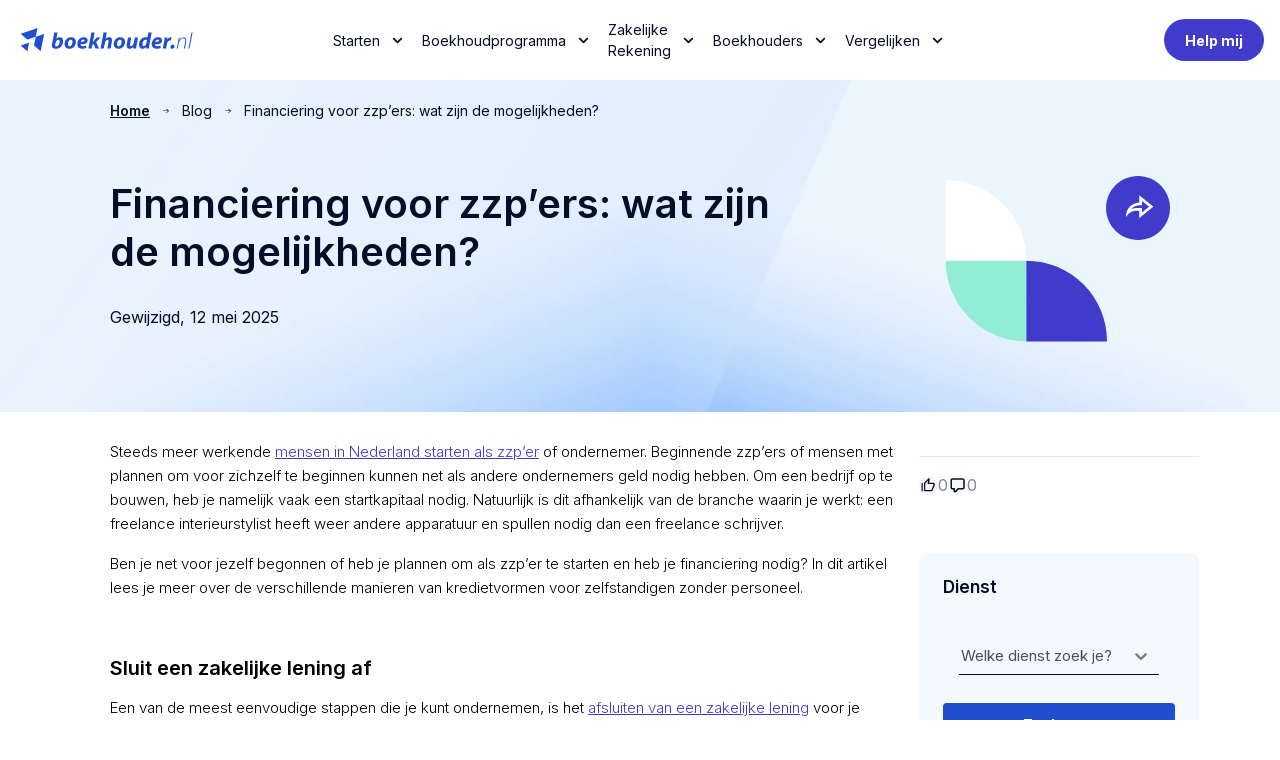

--- FILE ---
content_type: text/html; charset=utf-8
request_url: https://www.boekhouder.nl/financiering-voor-zzpers-wat-zijn-de-mogelijkheden
body_size: 18784
content:
<!DOCTYPE html><html lang="nl-NL" class="__className_472ac2"><head><meta charSet="utf-8"/><meta name="viewport" content="width=device-width, initial-scale=1"/><link rel="preload" href="/_next/static/media/e4af272ccee01ff0-s.p.woff2" as="font" crossorigin="" type="font/woff2"/><link rel="stylesheet" href="/_next/static/css/f5b9a7c97ecb0625.css" data-precedence="next"/><link rel="stylesheet" href="/_next/static/css/71aeabdfa1dff854.css" data-precedence="next"/><link rel="stylesheet" href="/_next/static/css/a1c885936683271d.css" data-precedence="next"/><link rel="stylesheet" href="/_next/static/css/207b5c1c4250bc4f.css" data-precedence="next"/><link rel="stylesheet" href="/_next/static/css/d95b121b281c376e.css" data-precedence="next"/><link rel="preload" as="script" fetchPriority="low" href="/_next/static/chunks/webpack-e47320ef03439b59.js"/><script src="/_next/static/chunks/4bd1b696-100b9d70ed4e49c1.js" async=""></script><script src="/_next/static/chunks/1255-642c76f13c20a3ec.js" async=""></script><script src="/_next/static/chunks/main-app-0ee650784ad95c4e.js" async=""></script><script src="/_next/static/chunks/app/error-ebcd31d9396fbc0e.js" async=""></script><script src="/_next/static/chunks/app/layout-eb57b17c068e39da.js" async=""></script><script src="/_next/static/chunks/app/global-error-8107519308258928.js" async=""></script><script src="/_next/static/chunks/1112-236895f1c001563a.js" async=""></script><script src="/_next/static/chunks/1669-4755945ec04ec08e.js" async=""></script><script src="/_next/static/chunks/4167-ab60c0919b641337.js" async=""></script><script src="/_next/static/chunks/9535-dd81f3eee6d3ef8a.js" async=""></script><script src="/_next/static/chunks/480-380805db24325e46.js" async=""></script><script src="/_next/static/chunks/8091-7e11db51c0312aee.js" async=""></script><script src="/_next/static/chunks/3453-0c7f9d094038ae5e.js" async=""></script><script src="/_next/static/chunks/7501-66da9366adb36af5.js" async=""></script><script src="/_next/static/chunks/8189-770be6c3e52df6b1.js" async=""></script><script src="/_next/static/chunks/app/%5Bslug%5D/page-42ab810c2c35825e.js" async=""></script><script src="/_next/static/chunks/642-ef9113b3a8e494f8.js" async=""></script><script src="/_next/static/chunks/app/%5Bslug%5D/template-032ca0b45616d883.js" async=""></script><script src="/_next/static/chunks/app/not-found-9b5118cae244f19c.js" async=""></script><link rel="preload" href="https://www.googletagmanager.com/gtag/js?id=UA-148950533-1" as="script"/><link rel="preload" href="https://www.googletagmanager.com/gtm.js?id=GTM-KFSCW7W" as="script"/><meta name="next-size-adjust" content=""/><link rel="dns-prefetch" href="https://res.cloudinary.com"/><link rel="dns-prefetch" href="cms-ol3sm.ondigitalocean.app"/><link rel="preconnect" href="https://res.cloudinary.com" crossorigin="anonymous"/><title>Financiering voor zzp’ers: wat zijn de mogelijkheden? - Boekhouder.nl</title><meta name="description" content="Default description"/><link rel="canonical" href="https://www.boekhouder.nl/financiering-voor-zzpers-wat-zijn-de-mogelijkheden"/><meta property="og:title" content="Financiering voor zzp’ers: wat zijn de mogelijkheden? - Boekhouder.nl"/><meta property="og:description" content="Default description"/><meta property="og:image" content="https://cms-ol3sm.ondigitalocean.apphttps//res.cloudinary.com/financelabs/image/upload/v1645436464/financiering_zzpers_63819c9188.jpg"/><meta name="twitter:card" content="summary"/><meta name="twitter:title" content="Financiering voor zzp’ers: wat zijn de mogelijkheden? - Boekhouder.nl"/><meta name="twitter:description" content="Default description"/><meta name="twitter:image" content="https://cms-ol3sm.ondigitalocean.apphttps//res.cloudinary.com/financelabs/image/upload/v1645436464/financiering_zzpers_63819c9188.jpg"/><link rel="icon" href="/favicon.ico" type="image/x-icon" sizes="16x16"/><link rel="icon" href="/favicon.png"/><script src="/_next/static/chunks/polyfills-42372ed130431b0a.js" noModule=""></script></head><body id="appId"><div hidden=""><!--$--><!--/$--></div><style>
          /* override after globals.css, wins by cascade */
          html { --font-size-base: 62.5% !important; }
        </style><div class="__className_98cf97 __className_f56828"><div style="font-size:16px;background-color:#fff;z-index:30;position:relative"><div class="n-header h-14 lg:h-20 relative z-50"><div class="n-header-plate h-14 lg:h-20 hidden"></div><div class="n-header-content h-14 lg:h-20"><div class="container h-full max-w-[1440px]"><div class="h-full flex items-center"><div class="self-stretch flex-1 flex flex-shrink-0 justify-start items-center"><a href="/"><img alt="" loading="lazy" width="180" height="40" decoding="async" data-nimg="1" style="color:transparent" srcSet="https://res.cloudinary.com/financelabs/image/upload/v1731427777/logo_3_5e1ffcb84b.svg?w=256 1x, https://res.cloudinary.com/financelabs/image/upload/v1731427777/logo_3_5e1ffcb84b.svg?w=640 2x" src="https://res.cloudinary.com/financelabs/image/upload/v1731427777/logo_3_5e1ffcb84b.svg?w=640"/></a></div><div class="w-full lg:max-w-[50%] hidden lg:flex justify-center"><ul class="flex items-center gap-x-4"><li class="group relative"><a target="_self" class="px-2 py-[11px] text-[14px] font-500 flex items-center rounded-lg cursor-pointer group-hover:bg-blue-50 group-hover:text-blue-500 text-blue-1000" href="/checklist-ondernemers">Starten<span class="ml-2"><svg width="25" height="24" viewBox="0 0 25 24" xmlns="http://www.w3.org/2000/svg" class="w-6 h-6 group-hover:fill-blue-500 group-hover:rotate-180 transition duration-200 fill-blue-dark-1000"><path d="M8.62508 9.00002L12.5051 12.88L16.3851 9.00002C16.7751 8.61002 17.4051 8.61002 17.7951 9.00002C18.1851 9.39002 18.1851 10.02 17.7951 10.41L13.2051 15C12.8151 15.39 12.1851 15.39 11.7951 15L7.20508 10.41C7.01783 10.2232 6.9126 9.96954 6.9126 9.70502C6.9126 9.4405 7.01783 9.18685 7.20508 9.00002C7.59508 8.62002 8.23508 8.61002 8.62508 9.00002Z"></path></svg></span></a><div class="absolute top-full pt-6 invisible group-hover:visible"><div class="rounded-2xl bg-white shadow w-[660px] -ml-[300px]"><div class="py-0 px-2 rounded-2xl bg-white relative"><ul class="flex flex-col items-start gap-2 py-4 px-0"><li class="group/item self-stretch"><div class="w-[387px] flex items-center gap-2 self-stretch py-2 px-4 rounded-lg group-hover/item:bg-blue-50 relative"><div class="flex justify-center items-center pt-1 pb-1 px-0 w-14 h-12"><img alt="" loading="lazy" width="65" height="56" decoding="async" data-nimg="1" style="color:transparent" srcSet="https://res.cloudinary.com/financelabs/image/upload/v1746629423/accountant_cf648445d0.svg?w=96 1x, https://res.cloudinary.com/financelabs/image/upload/v1746629423/accountant_cf648445d0.svg?w=256 2x" src="https://res.cloudinary.com/financelabs/image/upload/v1746629423/accountant_cf648445d0.svg?w=256"/></div><div class="flex-1 text-blue-dark-1000 font-bold leading-[130%]">Bedrijf Starten</div><img alt="" loading="lazy" width="20" height="20" decoding="async" data-nimg="1" style="color:transparent" srcSet="/assets/svg/icon-chevron_right_blue.svg?w=32 1x, /assets/svg/icon-chevron_right_blue.svg?w=48 2x" src="/assets/svg/icon-chevron_right_blue.svg?w=48"/><a class="absolute inset-1" href="/"></a></div><ul class="flex flex-col items-start gap-2 self-stretch absolute w-[250px] top-0 right-0 bottom-0 invisible group-hover/item:visible p-6"><li class="self-stretch "><a class="text-blue-500 font-bold leading-[130%] hover:underline" href="/checklist-bedrijf-starten">Start je bedrijf</a></li><li class="self-stretch "><a class="text-blue-500 font-bold leading-[130%] hover:underline" href="/checklist-starten-in-de-bouw">Starten in de Bouw</a></li><li class="self-stretch "><a class="text-blue-500 font-bold leading-[130%] hover:underline" href="/checklist-starten-zorg">Starten in de Zorg</a></li><li class="self-stretch "><a class="text-blue-500 font-bold leading-[130%] hover:underline" href="/checklist-webshop-starten">Webshop starten</a></li><li class="self-stretch "><a class="text-blue-500 font-bold leading-[130%] hover:underline" href="/checklist-winkel-starten">Winkel starten</a></li></ul></li><li class="group/item self-stretch"><div class="w-[387px] flex items-center gap-2 self-stretch py-2 px-4 rounded-lg group-hover/item:bg-blue-50 relative"><div class="flex justify-center items-center pt-1 pb-1 px-0 w-14 h-12"><img alt="" loading="lazy" width="65" height="56" decoding="async" data-nimg="1" style="color:transparent" srcSet="https://res.cloudinary.com/financelabs/image/upload/v1746629521/accountant_b935c94b17.svg?w=96 1x, https://res.cloudinary.com/financelabs/image/upload/v1746629521/accountant_b935c94b17.svg?w=256 2x" src="https://res.cloudinary.com/financelabs/image/upload/v1746629521/accountant_b935c94b17.svg?w=256"/></div><div class="flex-1 text-blue-dark-1000 font-bold leading-[130%]">Starten als  </div><img alt="" loading="lazy" width="20" height="20" decoding="async" data-nimg="1" style="color:transparent" srcSet="/assets/svg/icon-chevron_right_blue.svg?w=32 1x, /assets/svg/icon-chevron_right_blue.svg?w=48 2x" src="/assets/svg/icon-chevron_right_blue.svg?w=48"/><a class="absolute inset-1" href="/"></a></div><ul class="flex flex-col items-start gap-2 self-stretch absolute w-[250px] top-0 right-0 bottom-0 invisible group-hover/item:visible p-6"><li class="self-stretch "><a class="text-blue-500 font-bold leading-[130%] hover:underline" href="/checklist-starten-als-consultant">Starten als concultant</a></li><li class="self-stretch "><a class="text-blue-500 font-bold leading-[130%] hover:underline" href="/checklist-starten-in-de-it">Starten als IT&#x27;er</a></li><li class="self-stretch "><a class="text-blue-500 font-bold leading-[130%] hover:underline" href="/als-zelfstandige-starten-als-marketeer-of-seo-specialist">Starten als SEO specialist</a></li><li class="self-stretch "><a class="text-blue-500 font-bold leading-[130%] hover:underline" href="/checklist-starten-als-freelance-designer">Starten als designer</a></li><li class="self-stretch "><a class="text-blue-500 font-bold leading-[130%] hover:underline" href="/checklist-starten-als-fotograaf">Starten als Fotograaf </a></li><li class="self-stretch "><a class="text-blue-500 font-bold leading-[130%] hover:underline" href="/checklist-starten-als-kapper-of-schoonheidsspecialist">Starten als kapper</a></li></ul></li><li class="group/item self-stretch"><div class="w-[387px] flex items-center gap-2 self-stretch py-2 px-4 rounded-lg group-hover/item:bg-blue-50 relative"><div class="flex justify-center items-center pt-1 pb-1 px-0 w-14 h-12"><img alt="" loading="lazy" width="65" height="56" decoding="async" data-nimg="1" style="color:transparent" srcSet="https://res.cloudinary.com/financelabs/image/upload/v1746629674/accountant_d2b52e6c0b.svg?w=96 1x, https://res.cloudinary.com/financelabs/image/upload/v1746629674/accountant_d2b52e6c0b.svg?w=256 2x" src="https://res.cloudinary.com/financelabs/image/upload/v1746629674/accountant_d2b52e6c0b.svg?w=256"/></div><div class="flex-1 text-blue-dark-1000 font-bold leading-[130%]">Starter Tools </div><img alt="" loading="lazy" width="20" height="20" decoding="async" data-nimg="1" style="color:transparent" srcSet="/assets/svg/icon-chevron_right_blue.svg?w=32 1x, /assets/svg/icon-chevron_right_blue.svg?w=48 2x" src="/assets/svg/icon-chevron_right_blue.svg?w=48"/><a class="absolute inset-1" href="/"></a></div><ul class="flex flex-col items-start gap-2 self-stretch absolute w-[250px] top-0 right-0 bottom-0 invisible group-hover/item:visible p-6"><li class="self-stretch "><a class="text-blue-500 font-bold leading-[130%] hover:underline" href="/tools/factuur-maken">Factuur maken</a></li><li class="self-stretch "><a class="text-blue-500 font-bold leading-[130%] hover:underline" href="/tools/offerte-maken">Offertes maken</a></li><li class="self-stretch "><a class="text-blue-500 font-bold leading-[130%] hover:underline" href="/tools/btw-berekenen">BTW berekenen</a></li></ul></li></ul></div></div></div></li><li class="group relative"><a target="_self" class="px-2 py-[11px] text-[14px] font-500 flex items-center rounded-lg cursor-pointer group-hover:bg-blue-50 group-hover:text-blue-500 text-blue-1000" href="/p/boekhoudprogramma">Boekhoudprogramma<span class="ml-2"><svg width="25" height="24" viewBox="0 0 25 24" xmlns="http://www.w3.org/2000/svg" class="w-6 h-6 group-hover:fill-blue-500 group-hover:rotate-180 transition duration-200 fill-blue-dark-1000"><path d="M8.62508 9.00002L12.5051 12.88L16.3851 9.00002C16.7751 8.61002 17.4051 8.61002 17.7951 9.00002C18.1851 9.39002 18.1851 10.02 17.7951 10.41L13.2051 15C12.8151 15.39 12.1851 15.39 11.7951 15L7.20508 10.41C7.01783 10.2232 6.9126 9.96954 6.9126 9.70502C6.9126 9.4405 7.01783 9.18685 7.20508 9.00002C7.59508 8.62002 8.23508 8.61002 8.62508 9.00002Z"></path></svg></span></a><div class="absolute top-full pt-6 invisible group-hover:visible"><div class="rounded-2xl bg-white shadow w-[660px] -ml-[300px]"><div class="py-0 px-2 rounded-2xl bg-white relative"><ul class="flex flex-col items-start gap-2 py-4 px-0"><li class="group/item self-stretch"><div class="w-[387px] flex items-center gap-2 self-stretch py-2 px-4 rounded-lg group-hover/item:bg-blue-50 relative"><div class="flex justify-center items-center pt-1 pb-1 px-0 w-14 h-12"><img alt="" loading="lazy" width="106" height="129" decoding="async" data-nimg="1" style="color:transparent" srcSet="https://res.cloudinary.com/financelabs/image/upload/v1746627599/Property_1_Variant5_d458833c7e.svg?w=128 1x, https://res.cloudinary.com/financelabs/image/upload/v1746627599/Property_1_Variant5_d458833c7e.svg?w=256 2x" src="https://res.cloudinary.com/financelabs/image/upload/v1746627599/Property_1_Variant5_d458833c7e.svg?w=256"/></div><div class="flex-1 text-blue-dark-1000 font-bold leading-[130%]">Beste Keuze voor </div><img alt="" loading="lazy" width="20" height="20" decoding="async" data-nimg="1" style="color:transparent" srcSet="/assets/svg/icon-chevron_right_blue.svg?w=32 1x, /assets/svg/icon-chevron_right_blue.svg?w=48 2x" src="/assets/svg/icon-chevron_right_blue.svg?w=48"/><a class="absolute inset-1" href="/"></a></div><ul class="flex flex-col items-start gap-2 self-stretch absolute w-[250px] top-0 right-0 bottom-0 invisible group-hover/item:visible p-6"><li class="self-stretch "><a class="text-blue-500 font-bold leading-[130%] hover:underline" href="/beste-boekhoudprogramma-zzp">✓ ZZP Boekhoudprogramma&#x27;s</a></li><li class="self-stretch "><a class="text-blue-500 font-bold leading-[130%] hover:underline" href="/beste-boekhoudprogramma-mkb ">✓ MKB Boekhoudprogramma&#x27;s </a></li><li class="self-stretch "><a class="text-blue-500 font-bold leading-[130%] hover:underline" href="/p/boekhoudprogramma-webshops">✓ Beste voor Webshops </a></li><li class="self-stretch "><a class="text-blue-500 font-bold leading-[130%] hover:underline" href="https://www.boekhouder.nl/beste-gratis-boekhoudprogramma">✓ Gratis boekhoudprogramma&#x27;s</a></li></ul></li><li class="group/item self-stretch"><div class="w-[387px] flex items-center gap-2 self-stretch py-2 px-4 rounded-lg group-hover/item:bg-blue-50 relative"><div class="flex justify-center items-center pt-1 pb-1 px-0 w-14 h-12"><img alt="" loading="lazy" width="204" height="258" decoding="async" data-nimg="1" style="color:transparent" srcSet="https://res.cloudinary.com/financelabs/image/upload/v1746627740/Property_1_Variant2_0961373db7.png?webp=true&amp;w=256&amp;q=80&amp;format=auto 1x, https://res.cloudinary.com/financelabs/image/upload/v1746627740/Property_1_Variant2_0961373db7.png?webp=true&amp;w=640&amp;q=80&amp;format=auto 2x" src="https://res.cloudinary.com/financelabs/image/upload/v1746627740/Property_1_Variant2_0961373db7.png?webp=true&amp;w=640&amp;q=80&amp;format=auto"/></div><div class="flex-1 text-blue-dark-1000 font-bold leading-[130%]">Beste op functies  </div><img alt="" loading="lazy" width="20" height="20" decoding="async" data-nimg="1" style="color:transparent" srcSet="/assets/svg/icon-chevron_right_blue.svg?w=32 1x, /assets/svg/icon-chevron_right_blue.svg?w=48 2x" src="/assets/svg/icon-chevron_right_blue.svg?w=48"/><a class="absolute inset-1" href="/"></a></div><ul class="flex flex-col items-start gap-2 self-stretch absolute w-[250px] top-0 right-0 bottom-0 invisible group-hover/item:visible p-6"><li class="self-stretch "><a class="text-blue-500 font-bold leading-[130%] hover:underline" href="/p/facturatieprogramma">✓ Beste Facturatieprogramma&#x27;s</a></li><li class="self-stretch "><a class="text-blue-500 font-bold leading-[130%] hover:underline" href="/p/urenregistratie-software">✓ Beste met urenregistratie</a></li><li class="self-stretch "><a class="text-blue-500 font-bold leading-[130%] hover:underline" href="/p/kassasysteem-software">✓ Beste met Kassasysteem</a></li><li class="self-stretch "><a class="text-blue-500 font-bold leading-[130%] hover:underline" href="/p/voorraadbeheer-software">✓ Beste met Voorraadbeheer</a></li><li class="self-stretch "><a class="text-blue-500 font-bold leading-[130%] hover:underline" href="/p/boekhoudprogramma-met-app">✓ Beste met mobile app</a></li></ul></li><li class="group/item self-stretch"><div class="w-[387px] flex items-center gap-2 self-stretch py-2 px-4 rounded-lg group-hover/item:bg-blue-50 relative"><div class="flex justify-center items-center pt-1 pb-1 px-0 w-14 h-12"><img alt="" loading="lazy" width="212" height="258" decoding="async" data-nimg="1" style="color:transparent" srcSet="https://res.cloudinary.com/financelabs/image/upload/v1746627958/Property_1_Variant4_d8d5b5134f.png?webp=true&amp;w=256&amp;q=80&amp;format=auto 1x, https://res.cloudinary.com/financelabs/image/upload/v1746627958/Property_1_Variant4_d8d5b5134f.png?webp=true&amp;w=640&amp;q=80&amp;format=auto 2x" src="https://res.cloudinary.com/financelabs/image/upload/v1746627958/Property_1_Variant4_d8d5b5134f.png?webp=true&amp;w=640&amp;q=80&amp;format=auto"/></div><div class="flex-1 text-blue-dark-1000 font-bold leading-[130%]">Beste 2025</div><img alt="" loading="lazy" width="20" height="20" decoding="async" data-nimg="1" style="color:transparent" srcSet="/assets/svg/icon-chevron_right_blue.svg?w=32 1x, /assets/svg/icon-chevron_right_blue.svg?w=48 2x" src="/assets/svg/icon-chevron_right_blue.svg?w=48"/><a class="absolute inset-1" href="/"></a></div><ul class="flex flex-col items-start gap-2 self-stretch absolute w-[250px] top-0 right-0 bottom-0 invisible group-hover/item:visible p-6"><li class="self-stretch "><a class="text-blue-500 font-bold leading-[130%] hover:underline" href="/p/e-boekhoudennl">🥇 e-Boekhouden.nl (voor ZZP) </a></li><li class="self-stretch "><a class="text-blue-500 font-bold leading-[130%] hover:underline" href="/p/moneymonk">🥇 Moneymonk (voor ZZP)</a></li><li class="self-stretch "><a class="text-blue-500 font-bold leading-[130%] hover:underline" href="/p/tellow ">🥇 Tellow (voor BV) </a></li><li class="self-stretch "><a class="text-blue-500 font-bold leading-[130%] hover:underline" href="/p/exact">🥇 Exact </a></li></ul></li><li class="group/item self-stretch"><div class="w-[387px] flex items-center gap-2 self-stretch py-2 px-4 rounded-lg group-hover/item:bg-blue-50 relative"><div class="flex justify-center items-center pt-1 pb-1 px-0 w-14 h-12"></div><div class="flex-1 text-blue-dark-1000 font-bold leading-[130%]">Vergelijk ze allemaal </div><img alt="" loading="lazy" width="20" height="20" decoding="async" data-nimg="1" style="color:transparent" srcSet="/assets/svg/icon-chevron_right_blue.svg?w=32 1x, /assets/svg/icon-chevron_right_blue.svg?w=48 2x" src="/assets/svg/icon-chevron_right_blue.svg?w=48"/><a class="absolute inset-1" href="/p/boekhoudprogramma "></a></div></li></ul></div></div></div></li><li class="group relative"><a target="_self" class="px-2 py-[11px] text-[14px] font-500 flex items-center rounded-lg cursor-pointer group-hover:bg-blue-50 group-hover:text-blue-500 text-blue-1000" href="/a/zakelijke-rekening">Zakelijke Rekening<span class="ml-2"><svg width="25" height="24" viewBox="0 0 25 24" xmlns="http://www.w3.org/2000/svg" class="w-6 h-6 group-hover:fill-blue-500 group-hover:rotate-180 transition duration-200 fill-blue-dark-1000"><path d="M8.62508 9.00002L12.5051 12.88L16.3851 9.00002C16.7751 8.61002 17.4051 8.61002 17.7951 9.00002C18.1851 9.39002 18.1851 10.02 17.7951 10.41L13.2051 15C12.8151 15.39 12.1851 15.39 11.7951 15L7.20508 10.41C7.01783 10.2232 6.9126 9.96954 6.9126 9.70502C6.9126 9.4405 7.01783 9.18685 7.20508 9.00002C7.59508 8.62002 8.23508 8.61002 8.62508 9.00002Z"></path></svg></span></a><div class="absolute top-full pt-6 invisible group-hover:visible"><div class="rounded-2xl bg-white shadow w-[660px] -ml-[300px]"><div class="py-0 px-2 rounded-2xl bg-white relative"><ul class="flex flex-col items-start gap-2 py-4 px-0"><li class="group/item self-stretch"><div class="w-[387px] flex items-center gap-2 self-stretch py-2 px-4 rounded-lg group-hover/item:bg-blue-50 relative"><div class="flex justify-center items-center pt-1 pb-1 px-0 w-14 h-12"></div><div class="flex-1 text-blue-dark-1000 font-bold leading-[130%]">Zakelijke Rekeningen vergelijken</div><img alt="" loading="lazy" width="20" height="20" decoding="async" data-nimg="1" style="color:transparent" srcSet="/assets/svg/icon-chevron_right_blue.svg?w=32 1x, /assets/svg/icon-chevron_right_blue.svg?w=48 2x" src="/assets/svg/icon-chevron_right_blue.svg?w=48"/><a class="absolute inset-1" href="/a/zakelijke-rekening"></a></div></li><li class="group/item self-stretch"><div class="w-[387px] flex items-center gap-2 self-stretch py-2 px-4 rounded-lg group-hover/item:bg-blue-50 relative"><div class="flex justify-center items-center pt-1 pb-1 px-0 w-14 h-12"></div><div class="flex-1 text-blue-dark-1000 font-bold leading-[130%]">Goedkoopste Zakelijke Rekening</div><img alt="" loading="lazy" width="20" height="20" decoding="async" data-nimg="1" style="color:transparent" srcSet="/assets/svg/icon-chevron_right_blue.svg?w=32 1x, /assets/svg/icon-chevron_right_blue.svg?w=48 2x" src="/assets/svg/icon-chevron_right_blue.svg?w=48"/><a class="absolute inset-1" href="/goedkoopste-zakelijke-rekening"></a></div></li></ul></div></div></div></li><li class="group relative"><a target="_self" class="px-2 py-[11px] text-[14px] font-500 flex items-center rounded-lg cursor-pointer group-hover:bg-blue-50 group-hover:text-blue-500 text-blue-1000" href="/b/boekhouder/sitemap/boekhouder">Boekhouders<span class="ml-2"><svg width="25" height="24" viewBox="0 0 25 24" xmlns="http://www.w3.org/2000/svg" class="w-6 h-6 group-hover:fill-blue-500 group-hover:rotate-180 transition duration-200 fill-blue-dark-1000"><path d="M8.62508 9.00002L12.5051 12.88L16.3851 9.00002C16.7751 8.61002 17.4051 8.61002 17.7951 9.00002C18.1851 9.39002 18.1851 10.02 17.7951 10.41L13.2051 15C12.8151 15.39 12.1851 15.39 11.7951 15L7.20508 10.41C7.01783 10.2232 6.9126 9.96954 6.9126 9.70502C6.9126 9.4405 7.01783 9.18685 7.20508 9.00002C7.59508 8.62002 8.23508 8.61002 8.62508 9.00002Z"></path></svg></span></a><div class="absolute top-full pt-6 invisible group-hover:visible"><div class="rounded-2xl bg-white shadow w-[660px] -ml-[300px]"><div class="py-0 px-2 rounded-2xl bg-white relative"><ul class="flex flex-col items-start gap-2 py-4 px-0"><li class="group/item self-stretch"><div class="w-[387px] flex items-center gap-2 self-stretch py-2 px-4 rounded-lg group-hover/item:bg-blue-50 relative"><div class="flex justify-center items-center pt-1 pb-1 px-0 w-14 h-12"></div><div class="flex-1 text-blue-dark-1000 font-bold leading-[130%]">Accountants </div><img alt="" loading="lazy" width="20" height="20" decoding="async" data-nimg="1" style="color:transparent" srcSet="/assets/svg/icon-chevron_right_blue.svg?w=32 1x, /assets/svg/icon-chevron_right_blue.svg?w=48 2x" src="/assets/svg/icon-chevron_right_blue.svg?w=48"/><a class="absolute inset-1" href="/"></a></div><ul class="flex flex-col items-start gap-2 self-stretch absolute w-[250px] top-0 right-0 bottom-0 invisible group-hover/item:visible p-6"><li class="self-stretch "><a class="text-blue-500 font-bold leading-[130%] hover:underline" href="/b/accountant-amsterdam">Accountant Amsterdam</a></li><li class="self-stretch "><a class="text-blue-500 font-bold leading-[130%] hover:underline" href="/b/accountant-rotterdam">Accountant Rotterdam</a></li><li class="self-stretch "><a class="text-blue-500 font-bold leading-[130%] hover:underline" href="/b/accountant-utrecht">Accountant Utrecht</a></li><li class="self-stretch "><a class="text-blue-500 font-bold leading-[130%] hover:underline" href="/b/accountant-eindhoven">Accountant Eindhoven</a></li><li class="self-stretch "><a class="text-blue-500 font-bold leading-[130%] hover:underline" href="/b/accountant-den-haag">Accountant Den Haag</a></li></ul></li><li class="group/item self-stretch"><div class="w-[387px] flex items-center gap-2 self-stretch py-2 px-4 rounded-lg group-hover/item:bg-blue-50 relative"><div class="flex justify-center items-center pt-1 pb-1 px-0 w-14 h-12"></div><div class="flex-1 text-blue-dark-1000 font-bold leading-[130%]">Boekhouders</div><img alt="" loading="lazy" width="20" height="20" decoding="async" data-nimg="1" style="color:transparent" srcSet="/assets/svg/icon-chevron_right_blue.svg?w=32 1x, /assets/svg/icon-chevron_right_blue.svg?w=48 2x" src="/assets/svg/icon-chevron_right_blue.svg?w=48"/><a class="absolute inset-1" href="/"></a></div><ul class="flex flex-col items-start gap-2 self-stretch absolute w-[250px] top-0 right-0 bottom-0 invisible group-hover/item:visible p-6"><li class="self-stretch "><a class="text-blue-500 font-bold leading-[130%] hover:underline" href="/b/boekhouder-amsterdam">Boekhouder Amsterdam</a></li><li class="self-stretch "><a class="text-blue-500 font-bold leading-[130%] hover:underline" href="/b/boekhouder-rotterdam">Boekhouder Rotterdam</a></li><li class="self-stretch "><a class="text-blue-500 font-bold leading-[130%] hover:underline" href="/b/boekhouder-den-haag">Boekhouder Den Haag</a></li><li class="self-stretch "><a class="text-blue-500 font-bold leading-[130%] hover:underline" href="/b/boekhouder-eindhoven">Boekhouder Eindhoven</a></li><li class="self-stretch "><a class="text-blue-500 font-bold leading-[130%] hover:underline" href="/b/boekhouder-utrecht">Boekhouder Utrecht </a></li><li class="self-stretch "><a class="text-blue-500 font-bold leading-[130%] hover:underline" href="/b/boekhouder-maastricht">Boekhouder Maastricht</a></li></ul></li><li class="group/item self-stretch"><div class="w-[387px] flex items-center gap-2 self-stretch py-2 px-4 rounded-lg group-hover/item:bg-blue-50 relative"><div class="flex justify-center items-center pt-1 pb-1 px-0 w-14 h-12"></div><div class="flex-1 text-blue-dark-1000 font-bold leading-[130%]">Branche specialisten</div><img alt="" loading="lazy" width="20" height="20" decoding="async" data-nimg="1" style="color:transparent" srcSet="/assets/svg/icon-chevron_right_blue.svg?w=32 1x, /assets/svg/icon-chevron_right_blue.svg?w=48 2x" src="/assets/svg/icon-chevron_right_blue.svg?w=48"/><a class="absolute inset-1" href="/"></a></div><ul class="flex flex-col items-start gap-2 self-stretch absolute w-[250px] top-0 right-0 bottom-0 invisible group-hover/item:visible p-6"><li class="self-stretch "><a class="text-blue-500 font-bold leading-[130%] hover:underline" href="/b/boekhouders-accountants-bouw">Bouw</a></li><li class="self-stretch "><a class="text-blue-500 font-bold leading-[130%] hover:underline" href="/b/boekhouders-accountants-landbouw">Landbouw</a></li><li class="self-stretch "><a class="text-blue-500 font-bold leading-[130%] hover:underline" href="/b/boekhouders-accountants-horeca">Horeca</a></li><li class="self-stretch "><a class="text-blue-500 font-bold leading-[130%] hover:underline" href="/b/boekhouders-accountants-gezondheidzorg">Gezondheidszorg</a></li><li class="self-stretch "><a class="text-blue-500 font-bold leading-[130%] hover:underline" href="/b/boekhouders-accountants-retail-ecommerce">Retail &amp; E-Commerce</a></li><li class="self-stretch "><a class="text-blue-500 font-bold leading-[130%] hover:underline" href="/b/boekhouders-accountants-productie">Productie</a></li></ul></li></ul></div></div></div></li><li class="group relative"><span class="px-2 py-[11px] text-[14px] font-500 flex items-center rounded-lg cursor-pointer group-hover:bg-blue-50 group-hover:text-blue-500 text-blue-1000">Vergelijken<span class="ml-2"><svg width="25" height="24" viewBox="0 0 25 24" xmlns="http://www.w3.org/2000/svg" class="w-6 h-6 group-hover:fill-blue-500 group-hover:rotate-180 transition duration-200 fill-blue-dark-1000"><path d="M8.62508 9.00002L12.5051 12.88L16.3851 9.00002C16.7751 8.61002 17.4051 8.61002 17.7951 9.00002C18.1851 9.39002 18.1851 10.02 17.7951 10.41L13.2051 15C12.8151 15.39 12.1851 15.39 11.7951 15L7.20508 10.41C7.01783 10.2232 6.9126 9.96954 6.9126 9.70502C6.9126 9.4405 7.01783 9.18685 7.20508 9.00002C7.59508 8.62002 8.23508 8.61002 8.62508 9.00002Z"></path></svg></span></span><div class="absolute top-full pt-6 invisible group-hover:visible"><div class="rounded-2xl bg-white shadow w-[660px] -ml-[300px]"><div class="py-0 px-2 rounded-2xl bg-white relative"><ul class="flex flex-col items-start gap-2 py-4 px-0"><li class="group/item self-stretch"><div class="w-[387px] flex items-center gap-2 self-stretch py-2 px-4 rounded-lg group-hover/item:bg-blue-50 relative"><div class="flex justify-center items-center pt-1 pb-1 px-0 w-14 h-12"><img alt="" loading="lazy" width="64" height="57" decoding="async" data-nimg="1" style="color:transparent" srcSet="https://res.cloudinary.com/financelabs/image/upload/v1731427825/bank_62421aa630.svg?w=64 1x, https://res.cloudinary.com/financelabs/image/upload/v1731427825/bank_62421aa630.svg?w=128 2x" src="https://res.cloudinary.com/financelabs/image/upload/v1731427825/bank_62421aa630.svg?w=128"/></div><div class="flex-1 text-blue-dark-1000 font-bold leading-[130%]">Banken</div><img alt="" loading="lazy" width="20" height="20" decoding="async" data-nimg="1" style="color:transparent" srcSet="/assets/svg/icon-chevron_right_blue.svg?w=32 1x, /assets/svg/icon-chevron_right_blue.svg?w=48 2x" src="/assets/svg/icon-chevron_right_blue.svg?w=48"/><a class="absolute inset-1" href="/a/zakelijke-rekening"></a></div><ul class="flex flex-col items-start gap-2 self-stretch absolute w-[250px] top-0 right-0 bottom-0 invisible group-hover/item:visible p-6"><li class="self-stretch "><a class="text-blue-500 font-bold leading-[130%] hover:underline" href="/a/zakelijke-rekening">Beste Zakelijke Rekening</a></li><li class="self-stretch "><a class="text-blue-500 font-bold leading-[130%] hover:underline" href="/c/zakelijke-creditcard">Creditcards</a></li><li class="self-stretch "><a class="text-blue-500 font-bold leading-[130%] hover:underline" href="/d/zakelijke-lening">Lenen</a></li></ul></li><li class="group/item self-stretch"><div class="w-[387px] flex items-center gap-2 self-stretch py-2 px-4 rounded-lg group-hover/item:bg-blue-50 relative"><div class="flex justify-center items-center pt-1 pb-1 px-0 w-14 h-12"><img alt="" loading="lazy" width="64" height="57" decoding="async" data-nimg="1" style="color:transparent" srcSet="https://res.cloudinary.com/financelabs/image/upload/v1731427825/accountant_eb24f4693c.svg?w=64 1x, https://res.cloudinary.com/financelabs/image/upload/v1731427825/accountant_eb24f4693c.svg?w=128 2x" src="https://res.cloudinary.com/financelabs/image/upload/v1731427825/accountant_eb24f4693c.svg?w=128"/></div><div class="flex-1 text-blue-dark-1000 font-bold leading-[130%]">Boekhouder</div><img alt="" loading="lazy" width="20" height="20" decoding="async" data-nimg="1" style="color:transparent" srcSet="/assets/svg/icon-chevron_right_blue.svg?w=32 1x, /assets/svg/icon-chevron_right_blue.svg?w=48 2x" src="/assets/svg/icon-chevron_right_blue.svg?w=48"/><a class="absolute inset-1" href="/"></a></div><ul class="flex flex-col items-start gap-2 self-stretch absolute w-[250px] top-0 right-0 bottom-0 invisible group-hover/item:visible p-6"><li class="self-stretch "><a class="text-blue-500 font-bold leading-[130%] hover:underline" href="/b/boekhouder">Boekhouder zoeken</a></li><li class="self-stretch "><a class="text-blue-500 font-bold leading-[130%] hover:underline" href="/b/accountant">Accountant zoeken</a></li><li class="self-stretch "><a class="text-blue-500 font-bold leading-[130%] hover:underline" href="/forms/boekhouder-regio">Offertes vergelijken</a></li><li class="self-stretch "><a class="text-blue-500 font-bold leading-[130%] hover:underline" href="/zzp-boekhouder">Boekhouder ZZP </a></li></ul></li><li class="group/item self-stretch"><div class="w-[387px] flex items-center gap-2 self-stretch py-2 px-4 rounded-lg group-hover/item:bg-blue-50 relative"><div class="flex justify-center items-center pt-1 pb-1 px-0 w-14 h-12"><img alt="" loading="lazy" width="64" height="57" decoding="async" data-nimg="1" style="color:transparent" srcSet="https://res.cloudinary.com/financelabs/image/upload/v1731427825/account_soft_d6b3682aa3.svg?w=64 1x, https://res.cloudinary.com/financelabs/image/upload/v1731427825/account_soft_d6b3682aa3.svg?w=128 2x" src="https://res.cloudinary.com/financelabs/image/upload/v1731427825/account_soft_d6b3682aa3.svg?w=128"/></div><div class="flex-1 text-blue-dark-1000 font-bold leading-[130%]">Software</div><img alt="" loading="lazy" width="20" height="20" decoding="async" data-nimg="1" style="color:transparent" srcSet="/assets/svg/icon-chevron_right_blue.svg?w=32 1x, /assets/svg/icon-chevron_right_blue.svg?w=48 2x" src="/assets/svg/icon-chevron_right_blue.svg?w=48"/><a class="absolute inset-1" href="/"></a></div><ul class="flex flex-col items-start gap-2 self-stretch absolute w-[250px] top-0 right-0 bottom-0 invisible group-hover/item:visible p-6"><li class="self-stretch "><a class="text-blue-500 font-bold leading-[130%] hover:underline" href="/p/facturatieprogramma">Facturatieprogramma</a></li><li class="self-stretch "><a class="text-blue-500 font-bold leading-[130%] hover:underline" href="/e/crm-systeem">CRM systemen</a></li><li class="self-stretch "><a class="text-blue-500 font-bold leading-[130%] hover:underline" href="/beste-hr-software">HR Software</a></li><li class="self-stretch "><a class="text-blue-500 font-bold leading-[130%] hover:underline" href="/beste-uitgavenbeheer-software">Uitgavenbeheer Software</a></li><li class="self-stretch "><a class="text-blue-500 font-bold leading-[130%] hover:underline" href="/p/kassasysteem-software">Kassasysteem software</a></li></ul></li><li class="group/item self-stretch"><div class="w-[387px] flex items-center gap-2 self-stretch py-2 px-4 rounded-lg group-hover/item:bg-blue-50 relative"><div class="flex justify-center items-center pt-1 pb-1 px-0 w-14 h-12"><img alt="" loading="lazy" width="56" height="48" decoding="async" data-nimg="1" style="color:transparent" srcSet="https://res.cloudinary.com/financelabs/image/upload/v1731428046/mobility_fd1df481c7.svg?w=64 1x, https://res.cloudinary.com/financelabs/image/upload/v1731428046/mobility_fd1df481c7.svg?w=128 2x" src="https://res.cloudinary.com/financelabs/image/upload/v1731428046/mobility_fd1df481c7.svg?w=128"/></div><div class="flex-1 text-blue-dark-1000 font-bold leading-[130%]">Mobiliteit</div><img alt="" loading="lazy" width="20" height="20" decoding="async" data-nimg="1" style="color:transparent" srcSet="/assets/svg/icon-chevron_right_blue.svg?w=32 1x, /assets/svg/icon-chevron_right_blue.svg?w=48 2x" src="/assets/svg/icon-chevron_right_blue.svg?w=48"/><a class="absolute inset-1" href="/"></a></div><ul class="flex flex-col items-start gap-2 self-stretch absolute w-[250px] top-0 right-0 bottom-0 invisible group-hover/item:visible p-6"><li class="self-stretch "><a class="text-blue-500 font-bold leading-[130%] hover:underline" href="/beste-laadpas">Laadpas</a></li><li class="self-stretch "><a class="text-blue-500 font-bold leading-[130%] hover:underline" href="/kies-de-beste-tankpas">Tankpas</a></li><li class="self-stretch "><a class="text-blue-500 font-bold leading-[130%] hover:underline" href="/beste-rittenregistratie-app">Rittenregistratie app</a></li><li class="self-stretch "><a class="text-blue-500 font-bold leading-[130%] hover:underline" href="/wat-is-operational-lease-zzp">Operational Lease</a></li><li class="self-stretch "><a class="text-blue-500 font-bold leading-[130%] hover:underline" href="/verschil-financial-lease-en-operational-lease">Financial Lease</a></li><li class="self-stretch "><a class="text-blue-500 font-bold leading-[130%] hover:underline" href="/fiets-van-de-zaak-zzp">Fiets van de zaak</a></li></ul></li></ul></div></div></div></li></ul></div><div class="lg:hidden flex justify-end items-center"><button class="border-none bg-transparent [&amp;&gt;svg&gt;*]:stroke-blue-500" type="button" aria-haspopup="dialog" aria-expanded="false" aria-controls="radix-_R_77qbtb_" data-state="closed"><svg width="24" height="24" viewBox="0 0 24 24" fill="none" xmlns="http://www.w3.org/2000/svg"><path d="M3 12H21" stroke="white" stroke-width="1.5" stroke-linecap="round" stroke-linejoin="round"></path><path d="M3 6H21" stroke="white" stroke-width="1.5" stroke-linecap="round" stroke-linejoin="round"></path><path d="M3 18H21" stroke="white" stroke-width="1.5" stroke-linecap="round" stroke-linejoin="round"></path></svg></button></div><div class="flex-1 hidden lg:flex items-center justify-end gap-5"><a class="inline-block border-0 cursor-pointer w-full lg:w-auto text-center bg-blue-500 hover:bg-[#312CA9] active:bg-[#0D2978] disabled:bg-[#C2CEEE] py-3 px-6 rounded-full text-[14px] font-bold text-neutral-white" target="_self" href="/forms/adviseer-mij"><span class="flex items-center justify-center"><span class="whitespace-nowrap">Help mij</span></span></a></div></div></div></div></div></div><div style="max-width:144rem;margin-left:auto;margin-right:auto;z-index:20;position:relative"><main><div><div class="pb-[2rem] bg-[url(/hero_bckground_bafed540d0.webp)] bg-cover bg-center bg-no-repeat"><div class="hidden lg:block lg:pt-[2rem]"><div class="flex items-center w-fit pb-[1.5rem] px-[2.4rem] lg:px-[11rem]"><a href="/"><p class="font-normal text-[1.4rem] leading-[2.1rem] text-darkblue-500 font-semibold text-darkblue-500 text-[1.2rem] lg:text-[1.4rem] leading-[1.6rem] pr-[1rem] underline underline-offset-[0.1rem] cursor-pointer">Home</p></a><svg width="1.2rem" height="0.8rem" viewBox="0 0 24 24" fill="none"><path fill-rule="evenodd" clip-rule="evenodd" d="M12.837 5.428l.076-.075a1.01 1.01 0 011.205-.067l.086.067 6.388 5.598.038.035.05.054.065.09.05.09.031.083.027.119.006.094-.002.06-.016.1-.027.09-.04.089-.048.078-.067.083-.067.066-6.388 5.598a1.006 1.006 0 01-1.29 0 .728.728 0 01-.077-1.056l.076-.075 4.829-4.233H3.52c-.504 0-.913-.358-.913-.8 0-.441.409-.8.913-.8h14.224l-4.83-4.232a.728.728 0 01-.077-1.056l.076-.075-.076.075z" fill="#050E29"></path></svg><a href="/blog"><p class="font-normal text-[1.4rem] leading-[2.1rem] text-darkblue-500 ml-[1rem] leading-[1.6rem] text-darkblue-500 font-light text-[1.2rem] lg:text-[1.4rem] pr-[1rem] cursor-pointer">Blog</p></a><svg width="1.2rem" height="0.8rem" viewBox="0 0 24 24" fill="none"><path fill-rule="evenodd" clip-rule="evenodd" d="M12.837 5.428l.076-.075a1.01 1.01 0 011.205-.067l.086.067 6.388 5.598.038.035.05.054.065.09.05.09.031.083.027.119.006.094-.002.06-.016.1-.027.09-.04.089-.048.078-.067.083-.067.066-6.388 5.598a1.006 1.006 0 01-1.29 0 .728.728 0 01-.077-1.056l.076-.075 4.829-4.233H3.52c-.504 0-.913-.358-.913-.8 0-.441.409-.8.913-.8h14.224l-4.83-4.232a.728.728 0 01-.077-1.056l.076-.075-.076.075z" fill="#050E29"></path></svg><p class="font-normal text-[1.4rem] leading-[2.1rem] text-darkblue-500 leading-[1.6rem] text-darkblue-500 font-light text-[1.2rem] lg:text-[1.4rem] ml-[1rem]">Financiering voor zzp’ers: wat zijn de mogelijkheden?</p></div></div><div class="px-[2.4rem] lg:px-[11rem] lg:pt-[4.4rem]"><div class="block lg:hidden"><div class="flex items-center w-fit py-[1.5rem]"><a href="/"><p class="font-normal text-[1.4rem] leading-[2.1rem] text-darkblue-500 font-semibold text-darkblue-500 text-[1.2rem] lg:text-[1.4rem] leading-[1.6rem] underline underline-offset-[0.1rem] cursor-pointer">Home</p></a><div class="mx-[0.8rem]"><svg width="6" height="10" viewBox="0 0 6 10" fill="none" xmlns="http://www.w3.org/2000/svg"><path d="M1 9L5 5L1 1" stroke="#050E29" stroke-width="1.5" stroke-linecap="round" stroke-linejoin="round"></path></svg></div><a href="/blog"><p class="font-normal text-[1.4rem] leading-[2.1rem] text-darkblue-500 leading-[1.6rem] text-darkblue-500 font-light text-[1.2rem] lg:text-[1.4rem]">Blog</p></a><div class="mx-[0.8rem]"><svg width="6" height="10" viewBox="0 0 6 10" fill="none" xmlns="http://www.w3.org/2000/svg"><path d="M1 9L5 5L1 1" stroke="#050E29" stroke-width="1.5" stroke-linecap="round" stroke-linejoin="round"></path></svg></div><p class="font-normal text-[1.4rem] leading-[2.1rem] text-darkblue-500 leading-[1.6rem] text-darkblue-500 font-light text-[1.2rem] lg:text-[1.4rem]">Financiering voor zzp’ers: wat zijn de mogelijkheden?</p></div></div><div class="pb-[6.4rem] lg:pb-[5rem] grid grid-cols-1 md:grid-cols-[3fr_1fr] lg:gap-x-[10rem]"><div><h1 class="font-semibold text-[3.2rem] leading-[3.8rem] text-darkblue-500 text-[2.6rem] lg:text-[4rem] text-darkblue-500 font-semibold my-0 break-words leading-[3.1rem] lg:leading-[4.8rem] mt-[1.7rem] lg:mt-0 z-[2]">Financiering voor zzp’ers: wat zijn de mogelijkheden?</h1><div class="mt-[2.9rem] mb-[2.9rem] hidden lg:block"><div class="flex items-center"><div class="flex items-center"></div><p class="font-normal text-[1.6rem] leading-[2.4rem] text-darkblue-500 ml-0 font-light text-[1.5rem] text-darkblue-500">Gewijzigd,<!-- --> <!-- -->12 mei 2025</p></div></div><div class="mt-[1.4rem] block lg:hidden"><div class="flex items-center flex-wrap"><p class="font-normal text-[1.4rem] leading-[2.1rem] text-darkblue-500 font-normal text-[1.2rem] text-darkblue-500">Gewijzigd,<!-- --> <!-- -->12 mei 2025</p></div></div><div class="mb-[-4rem] max-w-[32.7rem] lg:max-w-[69.6rem]"></div></div><div class="h-[16.2rem] w-[28.7rem] hidden lg:block z-[1]"><img alt="article-hero" loading="lazy" width="287" height="162" decoding="async" data-nimg="1" class="h-full" style="color:transparent" srcSet="https://res.cloudinary.com/financelabs/image/upload/v1643425937/abstract_illustration03_6c1149bbdc.svg?w=640 1x" src="https://res.cloudinary.com/financelabs/image/upload/v1643425937/abstract_illustration03_6c1149bbdc.svg?w=640"/></div></div></div></div><div class="px-4 sm:px-[11rem] pt-10 sm:pt-8 pb-10 sm:pb-20"><div class="grid grid-cols-1 sm:grid-cols-8 sm:gap-4 sm:gap-x-12 mt-10 items-start"><div class="sm:col-span-6"><div class="max-w-full"><section><div class="prose prose-headings:font-bold prose-h1:text-[2.8rem] lg:prose-h1:text-[4.8rem] prose-h1:leading-[3.2rem] lg:prose-h1:leading-[5.8rem] prose-h1:mt-[1.6rem] lg:prose-h1:mt-[4rem] prose-h2:text-[2rem] lg:prose-h2:text-[2.8rem] prose-h2:leading-[2.4rem] lg:prose-h2:leading-[3.3rem] prose-h2:mt-[1.6rem] lg:prose-h2:mt-[4rem] prose-h3:text-[2rem] lg:prose-h3:text-[2.8rem] prose-h3:leading-[2.4rem] lg:prose-h3:leading-[3.3rem] prose-h3:mt-[1.6rem] lg:prose-h3:mt-[4rem] prose-h4:font-normal prose-h4:text-[1.6rem] lg:prose-h4:text-[1.8rem] prose-h4:leading-[2.4rem] lg:prose-h4:leading-[3.3rem] prose-p:font-light prose-p:text-[1.5rem] lg:prose-p:text-[1.8rem] prose-p:leading-[2.4rem] lg:prose-p:leading-[2.1rem] prose-p:mt-[1.6rem] lg:prose-p:mt-[1.7rem] prose-p:mb-[1.6rem] lg:prose-p:mb-[2.7rem] prose-table:max-w-[60vw]"><div class="rich-content" itemScope="" itemType="https://schema.org/Article"><p>Steeds meer werkende <a href="https://www.cbs.nl/nl-nl/dossier/dossier-zzp/hoofdcategorieen/ontwikkelingen-zzp" target="_blank" rel="noopener noreferrer">mensen in Nederland starten als zzp’er</a> of ondernemer. Beginnende zzp’ers of mensen met plannen om voor zichzelf te beginnen kunnen net als andere ondernemers geld nodig hebben. Om een bedrijf op te bouwen, heb je namelijk vaak een startkapitaal nodig. Natuurlijk is dit afhankelijk van de branche waarin je werkt: een freelance interieurstylist heeft weer andere apparatuur en spullen nodig dan een freelance schrijver.</p><p>Ben je net voor jezelf begonnen of heb je plannen om als zzp’er te starten en heb je financiering nodig? In dit artikel lees je meer over de verschillende manieren van kredietvormen voor zelfstandigen zonder personeel.</p><p> </p><h2>Sluit een zakelijke lening af</h2><p>Een van de meest eenvoudige stappen die je kunt ondernemen, is het <a href="https://www.boekhouder.nl/d/zakelijke-lening">afsluiten van een zakelijke lening</a> voor je onderneming. Dit is een lening voor je bedrijf die je afsluit bij de bank. Meestal lopen dergelijke leningen minimaal één jaar. Hierbij is het van groot belang dat je vooraf duidelijk kunt aangeven waarom je een groot bedrag wilt lenen en waarvoor je het gaat gebruiken. De meeste ondernemers gebruiken een zakelijke lening voor een grote uitgave, zoals het aanschaffen van een bedrijfspand, machines en elektronica.</p><p> </p><p>Wanneer je een zakelijke lening afsluit, is het de bedoeling dat je maandelijks een deel terugbetaalt. Hierover wordt een rente gerekend. Vooraf kun je goed uitzoeken bij welke bank wat voor een rente wordt gerekend. Bij de meeste banken kun je ook afspreken om een bedrag per kwartaal in plaats van per maand terug te betalen. Houd hierbij wel rekening met extra kosten.</p><p> </p><h2>Ga voor een langere lening: borgstellingskrediet</h2><p>Ben je op zoek naar een lening voor een langere tijd dan is een <a href="https://www.rvo.nl/subsidie-en-financieringswijzer/borgstelling-mkb-kredieten-bmkb" target="_blank" rel="noopener noreferrer">borgstellingskrediet</a> (BKMB) wellicht iets voor jou. Dit is voornamelijk aantrekkelijk wanneer een bank je geen zekerheid kan geven voor een lening. Kies je namelijk voor een BKMB dan is de Nederlandse overheid gedeeltelijk verantwoordelijk als borg voor een deel van je lening. Je vraagt zo’n krediet wel gewoon aan bij de bank. Voor wie is een BKMB dan het beste bedoeld? Voor een bedrijf met maximaal 250 medewerkers en een jaaromzet die maximaal 50 miljoen euro is. Een zzp’er kan hier dus zeker onder vallen.</p><p> </p><p>Bedrijven die voor een BKMB gaan, hebben over het algemeen nog te weinig zekerheid om voor een gewone lening bij de bank aan te kloppen. Wanneer je voor een normale zakelijke lening gaat, wil de bank namelijk een duidelijk ondernemingsplan zien - het liefst met allerlei doelstellingen die overduidelijk gehaald gaan worden. Kun je dit als bedrijf nog niet voor de volle 100% aanbieden? Dan is een BKMB geschikt, omdat de Nederlandse overheid hier deels bij garant staat. Dat geeft de bank net wat meer zekerheid wanneer je bijvoorbeeld je lening niet terug kan betalen of wanneer er andere problemen zijn met het betalen.</p><p> </p><h2>Microkrediet voor zzp’ers</h2><p>Een ander krediet dat je aan kunt vragen als zzp’er is het microkrediet. Een microkrediet is speciaal bedoeld voor startende ondernemers; het is een lening van maximaal 50.000 euro die je in de groei van je bedrijf moet stoppen. Je kunt profiteren van zo’n krediet wanneer je net begint met ondernemen of wanneer je een ander bedrijf overneemt. Het voordeel van het afsluiten van een microkrediet is dat je vaak ook de mogelijkheid krijgt tot begeleiding en coaching aan het begin van je proces als ondernemer.</p><p> </p><p>Met zo’n coach kun je eenvoudig sparren over wat je met je bedrijf wilt bereiken: hoe zet je verschillende soorten marketing in en hoe kun je jouw doelgroep het beste bereiken? De looptijd van zo’n microkrediet is 10 jaar; je hebt dus 10 jaar de tijd om je lening af te betalen. Er is wel een aantal voorwaarden waar je aan moet voldoen voor het afsluiten van dit krediet. Zo moet je minstens 18 jaar zijn en moet je een duidelijk ondernemingsplan voor je bedrijf hebben.</p><p> </p><h2>Rood kunnen staan bij je bank</h2><p>Een iets minder drastische stap is om bij je bank een rekening-courantkrediet aan te vragen. Dat betekent dat je voor een onbepaalde of bepaalde tijd rood kunt staan. Het voordeel van rood kunnen staan, is dat je geen groot bedrag leent of ontzettend veel rente moet betalen. Natuurlijk moet je altijd wel een x bedrag betalen over het bedrag dat je rood staat. Hoeveel je rood mag staan, verschilt per bank. Dat geldt ook voor de hoogte van de rente. Let er hierbij wel op dat de rente in hoogte gewijzigd kan worden gedurende de periode die je rood kan staan.</p><p> </p><p>Een ander voordeel aan rood staan, is dat je dit niet binnen een bepaalde tijd af moet betalen. Je moet er na verloop van tijd ‘gewoon’ voor zorgen dat je weer in het groen komt te staan. Bij het begin van je onderneming is dit dus een hele toegankelijke manier om van iets extra geld gebruik te kunnen maken. Op het moment dat je geld gaat verdienen, kun je het rood staan weer opheffen door terug in de plus te staan. Voor ondernemers is dit een van de veiligste manieren van geld ‘lenen’.</p><p> </p><h2>Begin met crowdfunding voor je onderneming</h2><p>Vind je bovenstaande stappen om aan financiering voor je bedrijf te komen te spannend? Of is er iets anders waardoor je liever op een andere manier aan de slag gaat? Steeds meer ondernemers kiezen in dat geval voor crowdfunding, iets wat tot de <a href="https://nos.nl/nieuwsuur/artikel/2321505-crowdfunding-als-alternatieve-investering-steeds-populairder.html" target="_blank" rel="noopener noreferrer">coronacrisis</a> al jaren alsmaar populairder werd. Crowdfunding is een manier van geld vergaren door de hulp van andere particulieren in te schakelen. Je kunt bijvoorbeeld geld lenen van vrienden, familie en kennissen maar ook van bedrijven die brood zien in jouw onderneming. Met een duidelijk ondernemingsplan én meerdere ‘beloningen’ kun je ook onbekenden winnen voor je bedrijf. Hierbij is de gunfactor van hoog belang; men moet immers wel iets in je onderneming zien.</p><p> </p><p>Iedereen kan investeren in het geval van crowdfunding. Hierbij kun je het geld vragen als een soort lening, waarbij mensen het geld met rente terugkrijgen wanneer het bedrijf een succes is. Ook kun je deels kiezen voor sponsoren, waarbij particulieren investeren in jouw onderneming omdat ze er uiteindelijk zelf iets aan hebben of omdat ze het een goede toevoeging vinden aan de huidige arbeidsmarkt. Denk in alle gevallen goed na over een ondernemingsplan bij crowdfunding; men geeft immers niet voor niets zomaar geld aan een vreemde.</p></div></div><div class="grid grid-cols-1"></div></section></div><div><div class="w-[85vw] lg:w-auto"><div class="flex justify-center"></div><div class="mt-[2.5rem] flex flex-wrap items-center"><div class="flex justify-center cursor-pointer"><a href="/zzp"><p class="font-normal text-[1.4rem] leading-[2.1rem] text-darkblue-500 text-[1.4rem] font-medium leading-[2.4rem] text-primary-500 uppercase underline underline-offset-[0.3rem] break-words">#<!-- -->ZZP</p></a></div></div><div class="hidden lg:block mt-[3.5rem] h-[1px] bg-darkblue-500 opacity-10 w-full"></div><div class="mt-[4rem] lg:mt-[4.8rem] p-[2.4rem] w-full rounded-[0.8rem] border border-[rgba(83,87,101,0.4)] flex items-center"><p class="font-normal text-[1.6rem] leading-[2.4rem] text-darkblue-500 font-semibold text-[1.2rem] lg:text-[1.6rem] leading-[1.4rem] lg:leading-[1.9rem] text-darkblue-500">Vind je deze informatie nuttig?</p><div class="ml-auto flex"><div class="h-[4rem] w-[4rem] bg-gray-500 rounded-full flex justify-center items-center scale-y-[-1] mx-[0.8rem] cursor-pointer hover:scale-y-[-1.1]"><svg width="18" height="18" viewBox="0 0 18 18" fill="none" xmlns="http://www.w3.org/2000/svg"><path d="M5.66667 0.500085H13.1667C13.8583 0.500085 14.45 0.91675 14.7 1.51675L17.2167 7.39175C17.2917 7.58342 17.3333 7.78342 17.3333 8.00008V9.66675C17.3333 10.5834 16.5833 11.3334 15.6667 11.3334H10.4083L11.2 15.1417L11.225 15.4084C11.225 15.7501 11.0833 16.0667 10.8583 16.2917L9.975 17.1667L4.48333 11.6751C4.18333 11.3751 4 10.9584 4 10.5001V2.16675C4 1.25008 4.75 0.500085 5.66667 0.500085ZM5.66667 10.5001L9.28333 14.1167L8.47868 10.9101C8.32025 10.2788 8.79767 9.66675 9.44861 9.66675H15.6667V8.00008L13.1667 2.16675H5.66667V10.5001Z" fill="#535765"></path><rect width="1.75" height="10.4167" rx="0.4" transform="matrix(1 0 0 -1 0.75 10.9167)" fill="#535765"></rect></svg></div><div class="h-[4rem] w-[4rem] bg-gray-500 rounded-full flex justify-center items-center mx-[0.8rem] cursor-pointer hover:scale-110"><svg width="18" height="18" viewBox="0 0 18 18" fill="none" xmlns="http://www.w3.org/2000/svg"><path d="M5.66667 0.500085H13.1667C13.8583 0.500085 14.45 0.91675 14.7 1.51675L17.2167 7.39175C17.2917 7.58342 17.3333 7.78342 17.3333 8.00008V9.66675C17.3333 10.5834 16.5833 11.3334 15.6667 11.3334H10.4083L11.2 15.1417L11.225 15.4084C11.225 15.7501 11.0833 16.0667 10.8583 16.2917L9.975 17.1667L4.48333 11.6751C4.18333 11.3751 4 10.9584 4 10.5001V2.16675C4 1.25008 4.75 0.500085 5.66667 0.500085ZM5.66667 10.5001L9.28333 14.1167L8.47868 10.9101C8.32025 10.2788 8.79767 9.66675 9.44861 9.66675H15.6667V8.00008L13.1667 2.16675H5.66667V10.5001Z" fill="#535765"></path><rect width="1.75" height="10.4167" rx="0.4" transform="matrix(1 0 0 -1 0.75 10.9167)" fill="#535765"></rect></svg></div></div></div></div></div></div><div class="sm:col-span-2 sm:order-0 sm:mt-2.3rem static sm:sticky top-auto sm:top-40"><div class="w-[28rem] h-1 bg-darkblue-500 opacity-10 mt-10"></div><!--$!--><template data-dgst="BAILOUT_TO_CLIENT_SIDE_RENDERING"></template><!--/$--><div class="mt-[5.6rem]"><div class="bg-[rgba(237,245,254,0.6)] rounded-[0.8rem] lg:w-[28rem] p-[2.4rem]"><p class="font-normal text-[1.6rem] leading-[2.4rem] text-darkblue-500 lg:text-[1.7rem] text-darkblue-500 font-semibold lg:leading-[2rem]">Dienst</p><form action="#"><div><div class="grid grid-cols-1 mt-[3rem]"><div class="grid grid-cols-1 gap-y-[3rem]"><div><div class="w-full mt-[1rem]"></div></div></div><button class="inline-block border-0 cursor-pointer w-full lg:w-auto text-center bg-primary-500 hover:bg-[#15389A] active:bg-[#15389A] disabled:bg-[#C2CEEE] py-3 px-6 rounded-md text-[14px] font-bold text-neutral-white mt-8" id="zoeken" type="submit"><span class="flex items-center justify-center"><span class="whitespace-nowrap"><div class="flex justify-center items-center gap-x-2">Zoeken<svg width="1.8rem" height="1.2rem" viewBox="0 0 24 24" fill="none"><path fill-rule="evenodd" clip-rule="evenodd" d="M12.837 5.428l.076-.075a1.01 1.01 0 011.205-.067l.086.067 6.388 5.598.038.035.05.054.065.09.05.09.031.083.027.119.006.094-.002.06-.016.1-.027.09-.04.089-.048.078-.067.083-.067.066-6.388 5.598a1.006 1.006 0 01-1.29 0 .728.728 0 01-.077-1.056l.076-.075 4.829-4.233H3.52c-.504 0-.913-.358-.913-.8 0-.441.409-.8.913-.8h14.224l-4.83-4.232a.728.728 0 01-.077-1.056l.076-.075-.076.075z" fill="white"></path></svg></div></span></span></button></div></div></form></div></div></div></div></div></div><!--$--><!--/$--></main><div class="jsx-da8aead9283b1b21 fixed top-0 left-0 bottom-0 right-0 w-full xl:w-[6.4rem] xl:mx-auto z-[4] bg-transparent overflow-hidden h-0"><div class="jsx-da8aead9283b1b21 w-[6.4rem] h-[6.4rem] cursor-pointer fixed right-[2.4rem] lg:right-[11rem] ml:right-[11.2rem] xl:right-[18.06%] bottom-[1.4rem] lg:bottom-auto lg:top-[24.5%] z-[3] transition-all duration-300 ease-out transform rounded-full rotate-0"><svg width="64" height="64" viewBox="0 0 64 64" fill="none" xmlns="http://www.w3.org/2000/svg"><path d="M0 32C0 14.3269 14.3269 0 32 0C49.6731 0 64 14.3269 64 32C64 49.6731 49.6731 64 32 64C14.3269 64 0 49.6731 0 32Z" fill="#403BCB"></path><path d="M33.3333 34.6666H30.6667C28.4795 34.6657 26.3336 35.2628 24.4612 36.3931C22.5887 37.5235 21.0608 39.1441 20.0427 41.0799C20.0141 40.7206 19.9998 40.3603 20 39.9999C20 32.6359 25.9693 26.6666 33.3333 26.6666V19.3333L47.3333 30.6666L33.3333 41.9999V34.6666ZM30.6667 31.9999H36V36.4106L43.0947 30.6666L36 24.9226V29.3333H33.3333C31.8003 29.3315 30.2851 29.661 28.8912 30.2991C27.4973 30.9373 26.2578 31.869 25.2573 33.0306C26.9791 32.3482 28.8146 31.9985 30.6667 31.9999Z" fill="white"></path></svg></div></div></div><div class="n-footer py-8 lg:py-12 bg-blue-500 text-neutral-white"><div class="container"><div class="flex items-center justify-between lg:hidden mb-10"><div><a href="/"><img alt="logo.svg" loading="lazy" width="180" height="40" decoding="async" data-nimg="1" style="color:transparent" srcSet="https://res.cloudinary.com/financelabs/image/upload/v1731427700/logo_18ee429640.svg?w=256 1x, https://res.cloudinary.com/financelabs/image/upload/v1731427700/logo_18ee429640.svg?w=640 2x" src="https://res.cloudinary.com/financelabs/image/upload/v1731427700/logo_18ee429640.svg?w=640"/></a></div><div class="lg:mt-5"><ul class="flex items-center"><li class="mr-4 last:mr-0"><a target="_blank" title="Linkedin" href="https://www.linkedin.com/company/51599618/"><img alt="Social-1.svg" loading="lazy" width="32" height="32" decoding="async" data-nimg="1" style="color:transparent" srcSet="https://res.cloudinary.com/financelabs/image/upload/v1731427661/Social_1_d714748297.svg?w=32 1x, https://res.cloudinary.com/financelabs/image/upload/v1731427661/Social_1_d714748297.svg?w=64 2x" src="https://res.cloudinary.com/financelabs/image/upload/v1731427661/Social_1_d714748297.svg?w=64"/></a></li><li class="mr-4 last:mr-0"><a target="_blank" title="Tiktok" href="https://www.tiktok.com/@boekhouder.nl"><img alt="tiktok (1).png" loading="lazy" width="32" height="32" decoding="async" data-nimg="1" style="color:transparent" srcSet="https://res.cloudinary.com/financelabs/image/upload/v1733604170/tiktok_1_5e04767378.png?webp=true&amp;w=32&amp;q=80&amp;format=auto 1x, https://res.cloudinary.com/financelabs/image/upload/v1733604170/tiktok_1_5e04767378.png?webp=true&amp;w=64&amp;q=80&amp;format=auto 2x" src="https://res.cloudinary.com/financelabs/image/upload/v1733604170/tiktok_1_5e04767378.png?webp=true&amp;w=64&amp;q=80&amp;format=auto"/></a></li><li class="mr-4 last:mr-0"><a target="_blank" title="Youtube" href="https://www.youtube.com/@boekhoudernl"><img alt="youtube.png" loading="lazy" width="32" height="32" decoding="async" data-nimg="1" style="color:transparent" srcSet="https://res.cloudinary.com/financelabs/image/upload/v1733604258/youtube_cfa7797fab.png?webp=true&amp;w=32&amp;q=80&amp;format=auto 1x, https://res.cloudinary.com/financelabs/image/upload/v1733604258/youtube_cfa7797fab.png?webp=true&amp;w=64&amp;q=80&amp;format=auto 2x" src="https://res.cloudinary.com/financelabs/image/upload/v1733604258/youtube_cfa7797fab.png?webp=true&amp;w=64&amp;q=80&amp;format=auto"/></a></li></ul></div></div><div class="grid grid-cols-1 lg:grid-cols-[2fr_1fr] gap-5 lg:gap-10"><div class="grid lg:grid-cols-4 gap-10"><div><div class="text-caption-medium min-h-none lg:min-h-[42px] mb-2 lg:mb-0"><a target="_self" class="hover:underline cursor-pointer" href="/">Software</a></div><ul><li class="mt-4 first:mt-0"><a target="_self" class="text-body-medium hover:underline cursor-pointer" href="/p/boekhoudprogramma">Vergelijken</a></li><li class="mt-4 first:mt-0"><a target="_self" class="text-body-medium hover:underline cursor-pointer" href="/beste-boekhoudprogramma-zzp">Boekhoudprogramma&#x27;s ZZP</a></li><li class="mt-4 first:mt-0"><a target="_self" class="text-body-medium hover:underline cursor-pointer" href="/beste-boekhoudprogramma-mkb">Boekhoudprogramma&#x27;s MKB</a></li></ul></div><div><div class="text-caption-medium min-h-none lg:min-h-[42px] mb-2 lg:mb-0"><a target="_self" class="hover:underline cursor-pointer" href="/">Boekhouders</a></div><ul><li class="mt-4 first:mt-0"><a target="_self" class="text-body-medium hover:underline cursor-pointer" href="/b/boekhouder">Zoeken</a></li><li class="mt-4 first:mt-0"><a target="_self" class="text-body-medium hover:underline cursor-pointer" href="/forms/adviseer-mij">Offerte service</a></li><li class="mt-4 first:mt-0"><a target="_self" class="text-body-medium hover:underline cursor-pointer" href="/b/accountant">Accountants</a></li></ul></div><div><div class="text-caption-medium min-h-none lg:min-h-[42px] mb-2 lg:mb-0"><a target="_self" class="hover:underline cursor-pointer" href="/">Bank</a></div><ul><li class="mt-4 first:mt-0"><a target="_self" class="text-body-medium hover:underline cursor-pointer" href="/a/zakelijke-rekening">Zakelijke Rekening</a></li><li class="mt-4 first:mt-0"><a target="_self" class="text-body-medium hover:underline cursor-pointer" href="/c/zakelijke-creditcard">Creditcards</a></li><li class="mt-4 first:mt-0"><a target="_self" class="text-body-medium hover:underline cursor-pointer" href="/d/zakelijke-lening">Zakelijk lenen</a></li></ul></div><div><div class="text-caption-medium min-h-none lg:min-h-[42px] mb-2 lg:mb-0">Boekhouder.nl </div><ul><li class="mt-4 first:mt-0"><a target="_self" class="text-body-medium hover:underline cursor-pointer" href="/over-ons ">Ons team </a></li><li class="mt-4 first:mt-0"><a target="_self" class="text-body-medium hover:underline cursor-pointer" href="/forms/accountants">Contant administratiekantoren</a></li><li class="mt-4 first:mt-0"><a target="_self" class="text-body-medium hover:underline cursor-pointer" href="/forms/accountants">Contact accountants</a></li><li class="mt-4 first:mt-0"><a target="_self" class="text-body-medium hover:underline cursor-pointer" href="/forms/zakelijk-dienstverleners">Contact dienstverleners</a></li><li class="mt-4 first:mt-0"><a target="_self" class="text-body-medium hover:underline cursor-pointer" href="/contact">Bezoekadres &amp; contact</a></li></ul></div><div><div class="text-caption-medium min-h-none lg:min-h-[42px] mb-2 lg:mb-0"></div></div></div></div><div class="grid grid-cols-1 lg:grid-cols-[2fr_1fr] gap-5 lg:gap-10 mt-4 lg:mt-8"><div class="hidden lg:block"><div><a href="/"><img alt="logo.svg" loading="lazy" width="180" height="40" decoding="async" data-nimg="1" style="color:transparent" srcSet="https://res.cloudinary.com/financelabs/image/upload/v1731427700/logo_18ee429640.svg?w=256 1x, https://res.cloudinary.com/financelabs/image/upload/v1731427700/logo_18ee429640.svg?w=640 2x" src="https://res.cloudinary.com/financelabs/image/upload/v1731427700/logo_18ee429640.svg?w=640"/></a></div><div class="lg:mt-5"><ul class="flex items-center"><li class="mr-4 last:mr-0"><a target="_blank" title="Linkedin" href="https://www.linkedin.com/company/51599618/"><img alt="Social-1.svg" loading="lazy" width="32" height="32" decoding="async" data-nimg="1" style="color:transparent" srcSet="https://res.cloudinary.com/financelabs/image/upload/v1731427661/Social_1_d714748297.svg?w=32 1x, https://res.cloudinary.com/financelabs/image/upload/v1731427661/Social_1_d714748297.svg?w=64 2x" src="https://res.cloudinary.com/financelabs/image/upload/v1731427661/Social_1_d714748297.svg?w=64"/></a></li><li class="mr-4 last:mr-0"><a target="_blank" title="Tiktok" href="https://www.tiktok.com/@boekhouder.nl"><img alt="tiktok (1).png" loading="lazy" width="32" height="32" decoding="async" data-nimg="1" style="color:transparent" srcSet="https://res.cloudinary.com/financelabs/image/upload/v1733604170/tiktok_1_5e04767378.png?webp=true&amp;w=32&amp;q=80&amp;format=auto 1x, https://res.cloudinary.com/financelabs/image/upload/v1733604170/tiktok_1_5e04767378.png?webp=true&amp;w=64&amp;q=80&amp;format=auto 2x" src="https://res.cloudinary.com/financelabs/image/upload/v1733604170/tiktok_1_5e04767378.png?webp=true&amp;w=64&amp;q=80&amp;format=auto"/></a></li><li class="mr-4 last:mr-0"><a target="_blank" title="Youtube" href="https://www.youtube.com/@boekhoudernl"><img alt="youtube.png" loading="lazy" width="32" height="32" decoding="async" data-nimg="1" style="color:transparent" srcSet="https://res.cloudinary.com/financelabs/image/upload/v1733604258/youtube_cfa7797fab.png?webp=true&amp;w=32&amp;q=80&amp;format=auto 1x, https://res.cloudinary.com/financelabs/image/upload/v1733604258/youtube_cfa7797fab.png?webp=true&amp;w=64&amp;q=80&amp;format=auto 2x" src="https://res.cloudinary.com/financelabs/image/upload/v1733604258/youtube_cfa7797fab.png?webp=true&amp;w=64&amp;q=80&amp;format=auto"/></a></li></ul></div></div><div><div class="mt-6 lg:mt-0"><div class="text-caption-medium mb-4">Legal</div><ul class="flex flex-col sm:flex-row items-start sm:items-center flex-wrap gap-x-4"><li><a target="_self" class="text-body-medium hover:underline cursor-pointer" href="/privacystatement">Privacy Policy</a></li><li><a target="_self" class="text-body-medium hover:underline cursor-pointer" href="/privacystatement">Terms &amp; Conditions</a></li><li><a target="_self" class="text-body-medium hover:underline cursor-pointer" href="/">KvK: 76299252 </a></li><li><a target="_self" class="text-body-medium hover:underline cursor-pointer" href="/beoordelingsprocedure-boekhouder-nl">Beoordelingsprocedure</a></li></ul><div class="border-t border-neutral-white pt-4 mt-8"><img alt="Frame 1410086618.svg" loading="lazy" width="124" height="24" decoding="async" data-nimg="1" style="color:transparent" srcSet="https://res.cloudinary.com/financelabs/image/upload/v1731427720/Frame_1410086618_1da0b949a0.svg?w=128 1x, https://res.cloudinary.com/financelabs/image/upload/v1731427720/Frame_1410086618_1da0b949a0.svg?w=256 2x" src="https://res.cloudinary.com/financelabs/image/upload/v1731427720/Frame_1410086618_1da0b949a0.svg?w=256"/></div></div></div></div></div></div></div><script src="/_next/static/chunks/webpack-e47320ef03439b59.js" id="_R_" async=""></script><script>(self.__next_f=self.__next_f||[]).push([0])</script><script>self.__next_f.push([1,"1:\"$Sreact.fragment\"\n2:I[9766,[],\"\"]\n3:I[49567,[\"8039\",\"static/chunks/app/error-ebcd31d9396fbc0e.js\"],\"default\"]\n4:I[98924,[],\"\"]\n6:I[68332,[\"7177\",\"static/chunks/app/layout-eb57b17c068e39da.js\"],\"GoogleAnalytics\"]\n7:I[98202,[\"7177\",\"static/chunks/app/layout-eb57b17c068e39da.js\"],\"GoogleTagManager\"]\na:I[24431,[],\"OutletBoundary\"]\nc:I[15278,[],\"AsyncMetadataOutlet\"]\ne:I[24431,[],\"ViewportBoundary\"]\n10:I[24431,[],\"MetadataBoundary\"]\n11:\"$Sreact.suspense\"\n13:I[28731,[\"4219\",\"static/chunks/app/global-error-8107519308258928.js\"],\"default\"]\n:HL[\"/_next/static/media/e4af272ccee01ff0-s.p.woff2\",\"font\",{\"crossOrigin\":\"\",\"type\":\"font/woff2\"}]\n:HL[\"/_next/static/css/f5b9a7c97ecb0625.css\",\"style\"]\n:HL[\"/_next/static/css/71aeabdfa1dff854.css\",\"style\"]\n:HL[\"/_next/static/css/a1c885936683271d.css\",\"style\"]\n:HL[\"/_next/static/css/207b5c1c4250bc4f.css\",\"style\"]\n"])</script><script>self.__next_f.push([1,"0:{\"P\":null,\"b\":\"01o47cGExPsxzksMTId97\",\"p\":\"\",\"c\":[\"\",\"financiering-voor-zzpers-wat-zijn-de-mogelijkheden\"],\"i\":false,\"f\":[[[\"\",{\"children\":[[\"slug\",\"financiering-voor-zzpers-wat-zijn-de-mogelijkheden\",\"d\"],{\"children\":[\"__PAGE__\",{}]}]},\"$undefined\",\"$undefined\",true],[\"\",[\"$\",\"$1\",\"c\",{\"children\":[[[\"$\",\"link\",\"0\",{\"rel\":\"stylesheet\",\"href\":\"/_next/static/css/f5b9a7c97ecb0625.css\",\"precedence\":\"next\",\"crossOrigin\":\"$undefined\",\"nonce\":\"$undefined\"}]],[\"$\",\"html\",null,{\"lang\":\"nl-NL\",\"className\":\"__className_472ac2\",\"children\":[[\"$\",\"head\",null,{\"children\":[false,[\"$\",\"link\",null,{\"rel\":\"dns-prefetch\",\"href\":\"https://res.cloudinary.com\"}],[\"$\",\"link\",null,{\"rel\":\"dns-prefetch\",\"href\":\"cms-ol3sm.ondigitalocean.app\"}],[\"$\",\"link\",null,{\"rel\":\"preconnect\",\"href\":\"https://res.cloudinary.com\",\"crossOrigin\":\"anonymous\"}]]}],[\"$\",\"body\",null,{\"id\":\"appId\",\"children\":[\"$\",\"$L2\",null,{\"parallelRouterKey\":\"children\",\"error\":\"$3\",\"errorStyles\":[],\"errorScripts\":[],\"template\":[\"$\",\"$L4\",null,{}],\"templateStyles\":\"$undefined\",\"templateScripts\":\"$undefined\",\"notFound\":[\"$L5\",[[\"$\",\"link\",\"0\",{\"rel\":\"stylesheet\",\"href\":\"/_next/static/css/f0bd2873a5f56c20.css\",\"precedence\":\"next\",\"crossOrigin\":\"$undefined\",\"nonce\":\"$undefined\"}],[\"$\",\"link\",\"1\",{\"rel\":\"stylesheet\",\"href\":\"/_next/static/css/a1c885936683271d.css\",\"precedence\":\"next\",\"crossOrigin\":\"$undefined\",\"nonce\":\"$undefined\"}]]],\"forbidden\":\"$undefined\",\"unauthorized\":\"$undefined\"}]}],[[\"$\",\"$L6\",null,{\"gaId\":\"UA-148950533-1\"}],[\"$\",\"$L7\",null,{\"gtmId\":\"GTM-KFSCW7W\"}]]]}]]}],{\"children\":[[\"slug\",\"financiering-voor-zzpers-wat-zijn-de-mogelijkheden\",\"d\"],[\"$\",\"$1\",\"c\",{\"children\":[[[\"$\",\"link\",\"0\",{\"rel\":\"stylesheet\",\"href\":\"/_next/static/css/71aeabdfa1dff854.css\",\"precedence\":\"next\",\"crossOrigin\":\"$undefined\",\"nonce\":\"$undefined\"}]],[[\"$\",\"style\",null,{\"dangerouslySetInnerHTML\":{\"__html\":\"\\n          /* override after globals.css, wins by cascade */\\n          html { --font-size-base: 62.5% !important; }\\n        \"}}],[\"$\",\"$L2\",null,{\"parallelRouterKey\":\"children\",\"error\":\"$undefined\",\"errorStyles\":\"$undefined\",\"errorScripts\":\"$undefined\",\"template\":\"$L8\",\"templateStyles\":[[\"$\",\"link\",\"0\",{\"rel\":\"stylesheet\",\"href\":\"/_next/static/css/a1c885936683271d.css\",\"precedence\":\"next\",\"crossOrigin\":\"$undefined\",\"nonce\":\"$undefined\"}],[\"$\",\"link\",\"1\",{\"rel\":\"stylesheet\",\"href\":\"/_next/static/css/207b5c1c4250bc4f.css\",\"precedence\":\"next\",\"crossOrigin\":\"$undefined\",\"nonce\":\"$undefined\"}],[\"$\",\"link\",\"2\",{\"rel\":\"stylesheet\",\"href\":\"/_next/static/css/d95b121b281c376e.css\",\"precedence\":\"next\",\"crossOrigin\":\"$undefined\",\"nonce\":\"$undefined\"}]],\"templateScripts\":[],\"notFound\":\"$undefined\",\"forbidden\":\"$undefined\",\"unauthorized\":\"$undefined\"}]]]}],{\"children\":[\"__PAGE__\",[\"$\",\"$1\",\"c\",{\"children\":[\"$L9\",[[\"$\",\"link\",\"0\",{\"rel\":\"stylesheet\",\"href\":\"/_next/static/css/a1c885936683271d.css\",\"precedence\":\"next\",\"crossOrigin\":\"$undefined\",\"nonce\":\"$undefined\"}],[\"$\",\"link\",\"1\",{\"rel\":\"stylesheet\",\"href\":\"/_next/static/css/207b5c1c4250bc4f.css\",\"precedence\":\"next\",\"crossOrigin\":\"$undefined\",\"nonce\":\"$undefined\"}]],[\"$\",\"$La\",null,{\"children\":[\"$Lb\",[\"$\",\"$Lc\",null,{\"promise\":\"$@d\"}]]}]]}],{},null,false]},null,false]},null,false],[\"$\",\"$1\",\"h\",{\"children\":[null,[[\"$\",\"$Le\",null,{\"children\":\"$Lf\"}],[\"$\",\"meta\",null,{\"name\":\"next-size-adjust\",\"content\":\"\"}]],[\"$\",\"$L10\",null,{\"children\":[\"$\",\"div\",null,{\"hidden\":true,\"children\":[\"$\",\"$11\",null,{\"fallback\":null,\"children\":\"$L12\"}]}]}]]}],false]],\"m\":\"$undefined\",\"G\":[\"$13\",[]],\"s\":false,\"S\":true}\n"])</script><script>self.__next_f.push([1,"f:[[\"$\",\"meta\",\"0\",{\"charSet\":\"utf-8\"}],[\"$\",\"meta\",\"1\",{\"name\":\"viewport\",\"content\":\"width=device-width, initial-scale=1\"}]]\nb:null\n"])</script><script>self.__next_f.push([1,"14:I[36552,[\"1112\",\"static/chunks/1112-236895f1c001563a.js\",\"1669\",\"static/chunks/1669-4755945ec04ec08e.js\",\"4167\",\"static/chunks/4167-ab60c0919b641337.js\",\"9535\",\"static/chunks/9535-dd81f3eee6d3ef8a.js\",\"480\",\"static/chunks/480-380805db24325e46.js\",\"8091\",\"static/chunks/8091-7e11db51c0312aee.js\",\"3453\",\"static/chunks/3453-0c7f9d094038ae5e.js\",\"7501\",\"static/chunks/7501-66da9366adb36af5.js\",\"8189\",\"static/chunks/8189-770be6c3e52df6b1.js\",\"7182\",\"static/chunks/app/%5Bslug%5D/page-42ab810c2c35825e.js\"],\"PreloadChunks\"]\n15:I[97985,[\"1112\",\"static/chunks/1112-236895f1c001563a.js\",\"1669\",\"static/chunks/1669-4755945ec04ec08e.js\",\"9535\",\"static/chunks/9535-dd81f3eee6d3ef8a.js\",\"480\",\"static/chunks/480-380805db24325e46.js\",\"3453\",\"static/chunks/3453-0c7f9d094038ae5e.js\",\"7501\",\"static/chunks/7501-66da9366adb36af5.js\",\"642\",\"static/chunks/642-ef9113b3a8e494f8.js\",\"8189\",\"static/chunks/8189-770be6c3e52df6b1.js\",\"7997\",\"static/chunks/app/%5Bslug%5D/template-032ca0b45616d883.js\"],\"default\"]\n"])</script><script>self.__next_f.push([1,"5:[\"$\",\"div\",null,{\"className\":\"min-h-[100dvh] flex flex-col\",\"children\":[[\"$\",\"div\",null,{\"className\":\"flex-shrink-1\",\"children\":[[\"$\",\"$L14\",null,{\"moduleIds\":[\"n-components/layout/PublicLayout/PublicLayout.tsx -\u003e ../components\"]}],[\"$\",\"$L15\",null,{\"id\":1,\"created_at\":\"2024-11-12T16:09:50.824Z\",\"updated_at\":\"2025-12-04T12:49:26.643Z\",\"nav\":[{\"__component\":\"nav-misc.nav-item\",\"id\":65,\"label\":\"Starten\",\"link\":\"/checklist-ondernemers\",\"newTab\":false,\"title\":null,\"navChildrenItems\":[{\"id\":34,\"label\":\"Bedrijf Starten\",\"link\":null,\"newTab\":false,\"navChildrenItems\":[{\"id\":66,\"label\":null,\"link\":\"/checklist-bedrijf-starten\",\"newTab\":false,\"title\":\"Start je bedrijf\"},{\"id\":67,\"label\":null,\"link\":\"/checklist-starten-in-de-bouw\",\"newTab\":false,\"title\":\"Starten in de Bouw\"},{\"id\":68,\"label\":null,\"link\":\"/checklist-starten-zorg\",\"newTab\":false,\"title\":\"Starten in de Zorg\"},{\"id\":69,\"label\":null,\"link\":\"/checklist-webshop-starten\",\"newTab\":false,\"title\":\"Webshop starten\"},{\"id\":70,\"label\":null,\"link\":\"/checklist-winkel-starten\",\"newTab\":false,\"title\":\"Winkel starten\"}],\"icon\":{\"id\":778,\"name\":\"accountant.svg\",\"alternativeText\":\"\",\"caption\":\"\",\"width\":65,\"height\":56,\"formats\":null,\"hash\":\"accountant_cf648445d0\",\"ext\":\".svg\",\"mime\":\"image/svg+xml\",\"size\":2.29,\"url\":\"https://res.cloudinary.com/financelabs/image/upload/v1746629423/accountant_cf648445d0.svg\",\"previewUrl\":null,\"provider\":\"cloudinary\",\"provider_metadata\":{\"public_id\":\"accountant_cf648445d0\",\"resource_type\":\"image\"},\"created_at\":\"2025-05-07T14:50:24.805Z\",\"updated_at\":\"2025-05-07T14:50:24.820Z\"}},{\"id\":35,\"label\":\"Starten als  \",\"link\":null,\"newTab\":false,\"navChildrenItems\":[{\"id\":71,\"label\":null,\"link\":\"/checklist-starten-als-consultant\",\"newTab\":false,\"title\":\"Starten als concultant\"},{\"id\":72,\"label\":null,\"link\":\"/checklist-starten-in-de-it\",\"newTab\":false,\"title\":\"Starten als IT'er\"},{\"id\":73,\"label\":null,\"link\":\"/als-zelfstandige-starten-als-marketeer-of-seo-specialist\",\"newTab\":false,\"title\":\"Starten als SEO specialist\"},{\"id\":74,\"label\":null,\"link\":\"/checklist-starten-als-freelance-designer\",\"newTab\":false,\"title\":\"Starten als designer\"},{\"id\":75,\"label\":null,\"link\":\"/checklist-starten-als-fotograaf\",\"newTab\":false,\"title\":\"Starten als Fotograaf \"},{\"id\":76,\"label\":null,\"link\":\"/checklist-starten-als-kapper-of-schoonheidsspecialist\",\"newTab\":false,\"title\":\"Starten als kapper\"}],\"icon\":{\"id\":779,\"name\":\"accountant.svg\",\"alternativeText\":\"\",\"caption\":\"\",\"width\":65,\"height\":56,\"formats\":null,\"hash\":\"accountant_b935c94b17\",\"ext\":\".svg\",\"mime\":\"image/svg+xml\",\"size\":1.24,\"url\":\"https://res.cloudinary.com/financelabs/image/upload/v1746629521/accountant_b935c94b17.svg\",\"previewUrl\":null,\"provider\":\"cloudinary\",\"provider_metadata\":{\"public_id\":\"accountant_b935c94b17\",\"resource_type\":\"image\"},\"created_at\":\"2025-05-07T14:52:02.615Z\",\"updated_at\":\"2025-05-07T14:52:02.629Z\"}},{\"id\":36,\"label\":\"Starter Tools \",\"link\":null,\"newTab\":false,\"navChildrenItems\":[{\"id\":77,\"label\":null,\"link\":\"/tools/factuur-maken\",\"newTab\":false,\"title\":\"Factuur maken\"},{\"id\":78,\"label\":null,\"link\":\"/tools/offerte-maken\",\"newTab\":false,\"title\":\"Offertes maken\"},{\"id\":79,\"label\":null,\"link\":\"/tools/btw-berekenen\",\"newTab\":false,\"title\":\"BTW berekenen\"}],\"icon\":{\"id\":780,\"name\":\"accountant.svg\",\"alternativeText\":\"\",\"caption\":\"\",\"width\":65,\"height\":56,\"formats\":null,\"hash\":\"accountant_d2b52e6c0b\",\"ext\":\".svg\",\"mime\":\"image/svg+xml\",\"size\":19,\"url\":\"https://res.cloudinary.com/financelabs/image/upload/v1746629674/accountant_d2b52e6c0b.svg\",\"previewUrl\":null,\"provider\":\"cloudinary\",\"provider_metadata\":{\"public_id\":\"accountant_d2b52e6c0b\",\"resource_type\":\"image\"},\"created_at\":\"2025-05-07T14:54:36.693Z\",\"updated_at\":\"2025-05-07T14:54:36.707Z\"}}]},{\"__component\":\"nav-misc.nav-item\",\"id\":98,\"label\":\"Boekhoudprogramma\",\"link\":\"/p/boekhoudprogramma\",\"newTab\":false,\"title\":null,\"navChildrenItems\":[{\"id\":40,\"label\":\"Beste Keuze voor \",\"link\":null,\"newTab\":false,\"navChildrenItems\":[{\"id\":99,\"label\":null,\"link\":\"/beste-boekhoudprogramma-zzp\",\"newTab\":false,\"title\":\"✓ ZZP Boekhoudprogramma's\"},{\"id\":100,\"label\":null,\"link\":\"/beste-boekhoudprogramma-mkb \",\"newTab\":false,\"title\":\"✓ MKB Boekhoudprogramma's \"},{\"id\":101,\"label\":null,\"link\":\"/p/boekhoudprogramma-webshops\",\"newTab\":false,\"title\":\"✓ Beste voor Webshops \"},{\"id\":111,\"label\":null,\"link\":\"https://www.boekhouder.nl/beste-gratis-boekhoudprogramma\",\"newTab\":false,\"title\":\"✓ Gratis boekhoudprogramma's\"}],\"icon\":{\"id\":775,\"name\":\"Property 1=Variant5.svg\",\"alternativeText\":\"\",\"caption\":\"\",\"width\":106,\"height\":129,\"formats\":null,\"hash\":\"Property_1_Variant5_d458833c7e\",\"ext\":\".svg\",\"mime\":\"image/svg+xml\",\"size\":20.78,\"url\":\"https://res.cloudinary.com/financelabs/image/upload/v1746627599/Property_1_Variant5_d458833c7e.svg\",\"previewUrl\":null,\"provider\":\"cloudinary\",\"provider_metadata\":{\"public_id\":\"Property_1_Variant5_d458833c7e\",\"resource_type\":\"image\"},\"created_at\":\"2025-05-07T14:20:02.165Z\",\"updated_at\":\"2025-05-07T14:20:02.185Z\"}},{\"id\":41,\"label\":\"Beste op functies  \",\"link\":null,\"newTab\":false,\"navChildrenItems\":[{\"id\":102,\"label\":null,\"link\":\"/p/facturatieprogramma\",\"newTab\":false,\"title\":\"✓ Beste Facturatieprogramma's\"},{\"id\":103,\"label\":null,\"link\":\"/p/urenregistratie-software\",\"newTab\":false,\"title\":\"✓ Beste met urenregistratie\"},{\"id\":104,\"label\":null,\"link\":\"/p/kassasysteem-software\",\"newTab\":false,\"title\":\"✓ Beste met Kassasysteem\"},{\"id\":105,\"label\":null,\"link\":\"/p/voorraadbeheer-software\",\"newTab\":false,\"title\":\"✓ Beste met Voorraadbeheer\"},{\"id\":106,\"label\":null,\"link\":\"/p/boekhoudprogramma-met-app\",\"newTab\":false,\"title\":\"✓ Beste met mobile app\"}],\"icon\":{\"id\":776,\"name\":\"Property 1=Variant2.png\",\"alternativeText\":\"\",\"caption\":\"\",\"width\":204,\"height\":258,\"formats\":{\"thumbnail\":{\"ext\":\".png\",\"url\":\"https://res.cloudinary.com/financelabs/image/upload/v1746627740/thumbnail_Property_1_Variant2_0961373db7.png\",\"hash\":\"thumbnail_Property_1_Variant2_0961373db7\",\"mime\":\"image/png\",\"name\":\"thumbnail_Property 1=Variant2.png\",\"path\":null,\"size\":10.06,\"width\":123,\"height\":156,\"provider_metadata\":{\"public_id\":\"thumbnail_Property_1_Variant2_0961373db7\",\"resource_type\":\"image\"}}},\"hash\":\"Property_1_Variant2_0961373db7\",\"ext\":\".png\",\"mime\":\"image/png\",\"size\":5.53,\"url\":\"https://res.cloudinary.com/financelabs/image/upload/v1746627740/Property_1_Variant2_0961373db7.png\",\"previewUrl\":null,\"provider\":\"cloudinary\",\"provider_metadata\":{\"public_id\":\"Property_1_Variant2_0961373db7\",\"resource_type\":\"image\"},\"created_at\":\"2025-05-07T14:22:21.237Z\",\"updated_at\":\"2025-05-07T14:22:21.252Z\"}},{\"id\":42,\"label\":\"Beste 2025\",\"link\":null,\"newTab\":false,\"navChildrenItems\":[{\"id\":107,\"label\":null,\"link\":\"/p/e-boekhoudennl\",\"newTab\":false,\"title\":\"🥇 e-Boekhouden.nl (voor ZZP) \"},{\"id\":108,\"label\":null,\"link\":\"/p/moneymonk\",\"newTab\":false,\"title\":\"🥇 Moneymonk (voor ZZP)\"},{\"id\":109,\"label\":null,\"link\":\"/p/tellow \",\"newTab\":false,\"title\":\"🥇 Tellow (voor BV) \"},{\"id\":110,\"label\":null,\"link\":\"/p/exact\",\"newTab\":false,\"title\":\"🥇 Exact \"}],\"icon\":{\"id\":777,\"name\":\"Property 1=Variant4.png\",\"alternativeText\":\"\",\"caption\":\"\",\"width\":212,\"height\":258,\"formats\":{\"thumbnail\":{\"ext\":\".png\",\"url\":\"https://res.cloudinary.com/financelabs/image/upload/v1746627958/thumbnail_Property_1_Variant4_d8d5b5134f.png\",\"hash\":\"thumbnail_Property_1_Variant4_d8d5b5134f\",\"mime\":\"image/png\",\"name\":\"thumbnail_Property 1=Variant4.png\",\"path\":null,\"size\":11.56,\"width\":128,\"height\":156,\"provider_metadata\":{\"public_id\":\"thumbnail_Property_1_Variant4_d8d5b5134f\",\"resource_type\":\"image\"}}},\"hash\":\"Property_1_Variant4_d8d5b5134f\",\"ext\":\".png\",\"mime\":\"image/png\",\"size\":5.65,\"url\":\"https://res.cloudinary.com/financelabs/image/upload/v1746627958/Property_1_Variant4_d8d5b5134f.png\",\"previewUrl\":null,\"provider\":\"cloudinary\",\"provider_metadata\":{\"public_id\":\"Property_1_Variant4_d8d5b5134f\",\"resource_type\":\"image\"},\"created_at\":\"2025-05-07T14:25:59.472Z\",\"updated_at\":\"2025-05-07T14:25:59.487Z\"}},{\"id\":43,\"label\":\"Vergelijk ze allemaal \",\"link\":\"/p/boekhoudprogramma \",\"newTab\":false,\"navChildrenItems\":[],\"icon\":null}]},{\"__component\":\"nav-misc.nav-item\",\"id\":112,\"label\":\"Zakelijke Rekening\",\"link\":\"/a/zakelijke-rekening\",\"newTab\":false,\"title\":null,\"navChildrenItems\":[{\"id\":44,\"label\":\"Zakelijke Rekeningen vergelijken\",\"link\":\"/a/zakelijke-rekening\",\"newTab\":false,\"navChildrenItems\":[],\"icon\":null},{\"id\":45,\"label\":\"Goedkoopste Zakelijke Rekening\",\"link\":\"/goedkoopste-zakelijke-rekening\",\"newTab\":false,\"navChildrenItems\":[],\"icon\":null}]},{\"__component\":\"nav-misc.nav-item\",\"id\":80,\"label\":\"Boekhouders\",\"link\":\"/b/boekhouder/sitemap/boekhouder\",\"newTab\":false,\"title\":null,\"navChildrenItems\":[{\"id\":37,\"label\":\"Accountants \",\"link\":null,\"newTab\":false,\"navChildrenItems\":[{\"id\":81,\"label\":null,\"link\":\"/b/accountant-amsterdam\",\"newTab\":false,\"title\":\"Accountant Amsterdam\"},{\"id\":82,\"label\":null,\"link\":\"/b/accountant-rotterdam\",\"newTab\":false,\"title\":\"Accountant Rotterdam\"},{\"id\":83,\"label\":null,\"link\":\"/b/accountant-utrecht\",\"newTab\":false,\"title\":\"Accountant Utrecht\"},{\"id\":84,\"label\":null,\"link\":\"/b/accountant-eindhoven\",\"newTab\":false,\"title\":\"Accountant Eindhoven\"},{\"id\":85,\"label\":null,\"link\":\"/b/accountant-den-haag\",\"newTab\":false,\"title\":\"Accountant Den Haag\"}],\"icon\":null},{\"id\":38,\"label\":\"Boekhouders\",\"link\":null,\"newTab\":false,\"navChildrenItems\":[{\"id\":86,\"label\":null,\"link\":\"/b/boekhouder-amsterdam\",\"newTab\":false,\"title\":\"Boekhouder Amsterdam\"},{\"id\":87,\"label\":null,\"link\":\"/b/boekhouder-rotterdam\",\"newTab\":false,\"title\":\"Boekhouder Rotterdam\"},{\"id\":88,\"label\":null,\"link\":\"/b/boekhouder-den-haag\",\"newTab\":false,\"title\":\"Boekhouder Den Haag\"},{\"id\":89,\"label\":null,\"link\":\"/b/boekhouder-eindhoven\",\"newTab\":false,\"title\":\"Boekhouder Eindhoven\"},{\"id\":90,\"label\":null,\"link\":\"/b/boekhouder-utrecht\",\"newTab\":false,\"title\":\"Boekhouder Utrecht \"},{\"id\":91,\"label\":null,\"link\":\"/b/boekhouder-maastricht\",\"newTab\":false,\"title\":\"Boekhouder Maastricht\"}],\"icon\":null},{\"id\":39,\"label\":\"Branche specialisten\",\"link\":null,\"newTab\":false,\"navChildrenItems\":[{\"id\":92,\"label\":null,\"link\":\"/b/boekhouders-accountants-bouw\",\"newTab\":false,\"title\":\"Bouw\"},{\"id\":93,\"label\":null,\"link\":\"/b/boekhouders-accountants-landbouw\",\"newTab\":false,\"title\":\"Landbouw\"},{\"id\":94,\"label\":null,\"link\":\"/b/boekhouders-accountants-horeca\",\"newTab\":false,\"title\":\"Horeca\"},{\"id\":95,\"label\":null,\"link\":\"/b/boekhouders-accountants-gezondheidzorg\",\"newTab\":false,\"title\":\"Gezondheidszorg\"},{\"id\":96,\"label\":null,\"link\":\"/b/boekhouders-accountants-retail-ecommerce\",\"newTab\":false,\"title\":\"Retail \u0026 E-Commerce\"},{\"id\":97,\"label\":null,\"link\":\"/b/boekhouders-accountants-productie\",\"newTab\":false,\"title\":\"Productie\"}],\"icon\":null}]},{\"__component\":\"nav-misc.nav-item\",\"id\":5,\"label\":\"Vergelijken\",\"link\":null,\"newTab\":false,\"title\":null,\"navChildrenItems\":[{\"id\":18,\"label\":\"Banken\",\"link\":\"/a/zakelijke-rekening\",\"newTab\":false,\"navChildrenItems\":[{\"id\":15,\"label\":null,\"link\":\"/a/zakelijke-rekening\",\"newTab\":false,\"title\":\"Beste Zakelijke Rekening\"},{\"id\":16,\"label\":null,\"link\":\"/c/zakelijke-creditcard\",\"newTab\":false,\"title\":\"Creditcards\"},{\"id\":17,\"label\":null,\"link\":\"/d/zakelijke-lening\",\"newTab\":false,\"title\":\"Lenen\"}],\"icon\":{\"id\":673,\"name\":\"bank.svg\",\"alternativeText\":\"\",\"caption\":\"\",\"width\":64,\"height\":57,\"formats\":null,\"hash\":\"bank_62421aa630\",\"ext\":\".svg\",\"mime\":\"image/svg+xml\",\"size\":2.99,\"url\":\"https://res.cloudinary.com/financelabs/image/upload/v1731427825/bank_62421aa630.svg\",\"previewUrl\":null,\"provider\":\"cloudinary\",\"provider_metadata\":{\"public_id\":\"bank_62421aa630\",\"resource_type\":\"image\"},\"created_at\":\"2024-11-12T16:10:26.232Z\",\"updated_at\":\"2024-11-12T16:10:26.244Z\"}},{\"id\":19,\"label\":\"Boekhouder\",\"link\":null,\"newTab\":false,\"navChildrenItems\":[{\"id\":18,\"label\":null,\"link\":\"/b/boekhouder\",\"newTab\":false,\"title\":\"Boekhouder zoeken\"},{\"id\":19,\"label\":null,\"link\":\"/b/accountant\",\"newTab\":false,\"title\":\"Accountant zoeken\"},{\"id\":20,\"label\":null,\"link\":\"/forms/boekhouder-regio\",\"newTab\":false,\"title\":\"Offertes vergelijken\"},{\"id\":30,\"label\":null,\"link\":\"/zzp-boekhouder\",\"newTab\":false,\"title\":\"Boekhouder ZZP \"}],\"icon\":{\"id\":677,\"name\":\"accountant.svg\",\"alternativeText\":\"\",\"caption\":\"\",\"width\":64,\"height\":57,\"formats\":null,\"hash\":\"accountant_eb24f4693c\",\"ext\":\".svg\",\"mime\":\"image/svg+xml\",\"size\":4.66,\"url\":\"https://res.cloudinary.com/financelabs/image/upload/v1731427825/accountant_eb24f4693c.svg\",\"previewUrl\":null,\"provider\":\"cloudinary\",\"provider_metadata\":{\"public_id\":\"accountant_eb24f4693c\",\"resource_type\":\"image\"},\"created_at\":\"2024-11-12T16:10:26.828Z\",\"updated_at\":\"2024-11-12T16:10:26.838Z\"}},{\"id\":17,\"label\":\"Software\",\"link\":null,\"newTab\":false,\"navChildrenItems\":[{\"id\":10,\"label\":null,\"link\":\"/p/facturatieprogramma\",\"newTab\":true,\"title\":\"Facturatieprogramma\"},{\"id\":11,\"label\":null,\"link\":\"/e/crm-systeem\",\"newTab\":false,\"title\":\"CRM systemen\"},{\"id\":12,\"label\":null,\"link\":\"/beste-hr-software\",\"newTab\":false,\"title\":\"HR Software\"},{\"id\":13,\"label\":null,\"link\":\"/beste-uitgavenbeheer-software\",\"newTab\":false,\"title\":\"Uitgavenbeheer Software\"},{\"id\":14,\"label\":null,\"link\":\"/p/kassasysteem-software\",\"newTab\":false,\"title\":\"Kassasysteem software\"}],\"icon\":{\"id\":676,\"name\":\"account-soft.svg\",\"alternativeText\":\"\",\"caption\":\"\",\"width\":64,\"height\":57,\"formats\":null,\"hash\":\"account_soft_d6b3682aa3\",\"ext\":\".svg\",\"mime\":\"image/svg+xml\",\"size\":3.22,\"url\":\"https://res.cloudinary.com/financelabs/image/upload/v1731427825/account_soft_d6b3682aa3.svg\",\"previewUrl\":null,\"provider\":\"cloudinary\",\"provider_metadata\":{\"public_id\":\"account_soft_d6b3682aa3\",\"resource_type\":\"image\"},\"created_at\":\"2024-11-12T16:10:26.679Z\",\"updated_at\":\"2024-11-12T16:10:26.689Z\"}},{\"id\":20,\"label\":\"Mobiliteit\",\"link\":null,\"newTab\":false,\"navChildrenItems\":[{\"id\":21,\"label\":null,\"link\":\"/beste-laadpas\",\"newTab\":false,\"title\":\"Laadpas\"},{\"id\":22,\"label\":null,\"link\":\"/kies-de-beste-tankpas\",\"newTab\":false,\"title\":\"Tankpas\"},{\"id\":23,\"label\":null,\"link\":\"/beste-rittenregistratie-app\",\"newTab\":false,\"title\":\"Rittenregistratie app\"},{\"id\":24,\"label\":null,\"link\":\"/wat-is-operational-lease-zzp\",\"newTab\":false,\"title\":\"Operational Lease\"},{\"id\":25,\"label\":null,\"link\":\"/verschil-financial-lease-en-operational-lease\",\"newTab\":false,\"title\":\"Financial Lease\"},{\"id\":26,\"label\":null,\"link\":\"/fiets-van-de-zaak-zzp\",\"newTab\":false,\"title\":\"Fiets van de zaak\"}],\"icon\":{\"id\":678,\"name\":\"mobility.svg\",\"alternativeText\":\"\",\"caption\":\"\",\"width\":56,\"height\":48,\"formats\":null,\"hash\":\"mobility_fd1df481c7\",\"ext\":\".svg\",\"mime\":\"image/svg+xml\",\"size\":3.94,\"url\":\"https://res.cloudinary.com/financelabs/image/upload/v1731428046/mobility_fd1df481c7.svg\",\"previewUrl\":null,\"provider\":\"cloudinary\",\"provider_metadata\":{\"public_id\":\"mobility_fd1df481c7\",\"resource_type\":\"image\"},\"created_at\":\"2024-11-12T16:14:08.679Z\",\"updated_at\":\"2024-11-12T16:14:08.696Z\"}}]}],\"actionButtons\":[{\"id\":13,\"label\":\"Help mij\",\"link\":\"/forms/adviseer-mij\",\"variant\":\"PRIMARY\",\"newTab\":false}],\"logo\":{\"id\":671,\"name\":\"logo (3).svg\",\"alternativeText\":\"\",\"caption\":\"\",\"width\":180,\"height\":40,\"formats\":null,\"hash\":\"logo_3_5e1ffcb84b\",\"ext\":\".svg\",\"mime\":\"image/svg+xml\",\"size\":6.6,\"url\":\"https://res.cloudinary.com/financelabs/image/upload/v1731427777/logo_3_5e1ffcb84b.svg\",\"previewUrl\":null,\"provider\":\"cloudinary\",\"provider_metadata\":{\"public_id\":\"logo_3_5e1ffcb84b\",\"resource_type\":\"image\"},\"created_at\":\"2024-11-12T16:09:39.600Z\",\"updated_at\":\"2024-11-12T16:09:39.615Z\"},\"logoWhite\":{\"id\":672,\"name\":\"logo (2).svg\",\"alternativeText\":\"\",\"caption\":\"\",\"width\":180,\"height\":40,\"formats\":null,\"hash\":\"logo_2_99a584a4b5\",\"ext\":\".svg\",\"mime\":\"image/svg+xml\",\"size\":6.57,\"url\":\"https://res.cloudinary.com/financelabs/image/upload/v1731427786/logo_2_99a584a4b5.svg\",\"previewUrl\":null,\"provider\":\"cloudinary\",\"provider_metadata\":{\"public_id\":\"logo_2_99a584a4b5\",\"resource_type\":\"image\"},\"created_at\":\"2024-11-12T16:09:48.009Z\",\"updated_at\":\"2024-11-12T16:09:48.021Z\"},\"isWhite\":true,\"isWide\":false}]]}],\"$L16\",\"$L17\"]}]\n"])</script><script>self.__next_f.push([1,"8:[\"$\",\"div\",null,{\"className\":\"__className_98cf97 __className_f56828\",\"children\":[[\"$\",\"div\",null,{\"style\":{\"fontSize\":\"16px\",\"backgroundColor\":\"#fff\",\"zIndex\":30,\"position\":\"relative\"},\"children\":[\"$\",\"$L15\",null,{\"id\":1,\"created_at\":\"2024-11-12T16:09:50.824Z\",\"updated_at\":\"2025-12-04T12:49:26.643Z\",\"nav\":[{\"__component\":\"nav-misc.nav-item\",\"id\":65,\"label\":\"Starten\",\"link\":\"/checklist-ondernemers\",\"newTab\":false,\"title\":null,\"navChildrenItems\":[{\"id\":34,\"label\":\"Bedrijf Starten\",\"link\":null,\"newTab\":false,\"navChildrenItems\":[{\"id\":66,\"label\":null,\"link\":\"/checklist-bedrijf-starten\",\"newTab\":false,\"title\":\"Start je bedrijf\"},{\"id\":67,\"label\":null,\"link\":\"/checklist-starten-in-de-bouw\",\"newTab\":false,\"title\":\"Starten in de Bouw\"},{\"id\":68,\"label\":null,\"link\":\"/checklist-starten-zorg\",\"newTab\":false,\"title\":\"Starten in de Zorg\"},{\"id\":69,\"label\":null,\"link\":\"/checklist-webshop-starten\",\"newTab\":false,\"title\":\"Webshop starten\"},{\"id\":70,\"label\":null,\"link\":\"/checklist-winkel-starten\",\"newTab\":false,\"title\":\"Winkel starten\"}],\"icon\":{\"id\":778,\"name\":\"accountant.svg\",\"alternativeText\":\"\",\"caption\":\"\",\"width\":65,\"height\":56,\"formats\":null,\"hash\":\"accountant_cf648445d0\",\"ext\":\".svg\",\"mime\":\"image/svg+xml\",\"size\":2.29,\"url\":\"https://res.cloudinary.com/financelabs/image/upload/v1746629423/accountant_cf648445d0.svg\",\"previewUrl\":null,\"provider\":\"cloudinary\",\"provider_metadata\":{\"public_id\":\"accountant_cf648445d0\",\"resource_type\":\"image\"},\"created_at\":\"2025-05-07T14:50:24.805Z\",\"updated_at\":\"2025-05-07T14:50:24.820Z\"}},{\"id\":35,\"label\":\"Starten als  \",\"link\":null,\"newTab\":false,\"navChildrenItems\":[{\"id\":71,\"label\":null,\"link\":\"/checklist-starten-als-consultant\",\"newTab\":false,\"title\":\"Starten als concultant\"},{\"id\":72,\"label\":null,\"link\":\"/checklist-starten-in-de-it\",\"newTab\":false,\"title\":\"Starten als IT'er\"},{\"id\":73,\"label\":null,\"link\":\"/als-zelfstandige-starten-als-marketeer-of-seo-specialist\",\"newTab\":false,\"title\":\"Starten als SEO specialist\"},{\"id\":74,\"label\":null,\"link\":\"/checklist-starten-als-freelance-designer\",\"newTab\":false,\"title\":\"Starten als designer\"},{\"id\":75,\"label\":null,\"link\":\"/checklist-starten-als-fotograaf\",\"newTab\":false,\"title\":\"Starten als Fotograaf \"},{\"id\":76,\"label\":null,\"link\":\"/checklist-starten-als-kapper-of-schoonheidsspecialist\",\"newTab\":false,\"title\":\"Starten als kapper\"}],\"icon\":{\"id\":779,\"name\":\"accountant.svg\",\"alternativeText\":\"\",\"caption\":\"\",\"width\":65,\"height\":56,\"formats\":null,\"hash\":\"accountant_b935c94b17\",\"ext\":\".svg\",\"mime\":\"image/svg+xml\",\"size\":1.24,\"url\":\"https://res.cloudinary.com/financelabs/image/upload/v1746629521/accountant_b935c94b17.svg\",\"previewUrl\":null,\"provider\":\"cloudinary\",\"provider_metadata\":{\"public_id\":\"accountant_b935c94b17\",\"resource_type\":\"image\"},\"created_at\":\"2025-05-07T14:52:02.615Z\",\"updated_at\":\"2025-05-07T14:52:02.629Z\"}},{\"id\":36,\"label\":\"Starter Tools \",\"link\":null,\"newTab\":false,\"navChildrenItems\":[{\"id\":77,\"label\":null,\"link\":\"/tools/factuur-maken\",\"newTab\":false,\"title\":\"Factuur maken\"},{\"id\":78,\"label\":null,\"link\":\"/tools/offerte-maken\",\"newTab\":false,\"title\":\"Offertes maken\"},{\"id\":79,\"label\":null,\"link\":\"/tools/btw-berekenen\",\"newTab\":false,\"title\":\"BTW berekenen\"}],\"icon\":{\"id\":780,\"name\":\"accountant.svg\",\"alternativeText\":\"\",\"caption\":\"\",\"width\":65,\"height\":56,\"formats\":null,\"hash\":\"accountant_d2b52e6c0b\",\"ext\":\".svg\",\"mime\":\"image/svg+xml\",\"size\":19,\"url\":\"https://res.cloudinary.com/financelabs/image/upload/v1746629674/accountant_d2b52e6c0b.svg\",\"previewUrl\":null,\"provider\":\"cloudinary\",\"provider_metadata\":{\"public_id\":\"accountant_d2b52e6c0b\",\"resource_type\":\"image\"},\"created_at\":\"2025-05-07T14:54:36.693Z\",\"updated_at\":\"2025-05-07T14:54:36.707Z\"}}]},{\"__component\":\"nav-misc.nav-item\",\"id\":98,\"label\":\"Boekhoudprogramma\",\"link\":\"/p/boekhoudprogramma\",\"newTab\":false,\"title\":null,\"navChildrenItems\":[{\"id\":40,\"label\":\"Beste Keuze voor \",\"link\":null,\"newTab\":false,\"navChildrenItems\":[{\"id\":99,\"label\":null,\"link\":\"/beste-boekhoudprogramma-zzp\",\"newTab\":false,\"title\":\"✓ ZZP Boekhoudprogramma's\"},{\"id\":100,\"label\":null,\"link\":\"/beste-boekhoudprogramma-mkb \",\"newTab\":false,\"title\":\"✓ MKB Boekhoudprogramma's \"},{\"id\":101,\"label\":null,\"link\":\"/p/boekhoudprogramma-webshops\",\"newTab\":false,\"title\":\"✓ Beste voor Webshops \"},{\"id\":111,\"label\":null,\"link\":\"https://www.boekhouder.nl/beste-gratis-boekhoudprogramma\",\"newTab\":false,\"title\":\"✓ Gratis boekhoudprogramma's\"}],\"icon\":{\"id\":775,\"name\":\"Property 1=Variant5.svg\",\"alternativeText\":\"\",\"caption\":\"\",\"width\":106,\"height\":129,\"formats\":null,\"hash\":\"Property_1_Variant5_d458833c7e\",\"ext\":\".svg\",\"mime\":\"image/svg+xml\",\"size\":20.78,\"url\":\"https://res.cloudinary.com/financelabs/image/upload/v1746627599/Property_1_Variant5_d458833c7e.svg\",\"previewUrl\":null,\"provider\":\"cloudinary\",\"provider_metadata\":{\"public_id\":\"Property_1_Variant5_d458833c7e\",\"resource_type\":\"image\"},\"created_at\":\"2025-05-07T14:20:02.165Z\",\"updated_at\":\"2025-05-07T14:20:02.185Z\"}},{\"id\":41,\"label\":\"Beste op functies  \",\"link\":null,\"newTab\":false,\"navChildrenItems\":[{\"id\":102,\"label\":null,\"link\":\"/p/facturatieprogramma\",\"newTab\":false,\"title\":\"✓ Beste Facturatieprogramma's\"},{\"id\":103,\"label\":null,\"link\":\"/p/urenregistratie-software\",\"newTab\":false,\"title\":\"✓ Beste met urenregistratie\"},{\"id\":104,\"label\":null,\"link\":\"/p/kassasysteem-software\",\"newTab\":false,\"title\":\"✓ Beste met Kassasysteem\"},{\"id\":105,\"label\":null,\"link\":\"/p/voorraadbeheer-software\",\"newTab\":false,\"title\":\"✓ Beste met Voorraadbeheer\"},{\"id\":106,\"label\":null,\"link\":\"/p/boekhoudprogramma-met-app\",\"newTab\":false,\"title\":\"✓ Beste met mobile app\"}],\"icon\":{\"id\":776,\"name\":\"Property 1=Variant2.png\",\"alternativeText\":\"\",\"caption\":\"\",\"width\":204,\"height\":258,\"formats\":{\"thumbnail\":{\"ext\":\".png\",\"url\":\"https://res.cloudinary.com/financelabs/image/upload/v1746627740/thumbnail_Property_1_Variant2_0961373db7.png\",\"hash\":\"thumbnail_Property_1_Variant2_0961373db7\",\"mime\":\"image/png\",\"name\":\"thumbnail_Property 1=Variant2.png\",\"path\":null,\"size\":10.06,\"width\":123,\"height\":156,\"provider_metadata\":{\"public_id\":\"thumbnail_Property_1_Variant2_0961373db7\",\"resource_type\":\"image\"}}},\"hash\":\"Property_1_Variant2_0961373db7\",\"ext\":\".png\",\"mime\":\"image/png\",\"size\":5.53,\"url\":\"https://res.cloudinary.com/financelabs/image/upload/v1746627740/Property_1_Variant2_0961373db7.png\",\"previewUrl\":null,\"provider\":\"cloudinary\",\"provider_metadata\":{\"public_id\":\"Property_1_Variant2_0961373db7\",\"resource_type\":\"image\"},\"created_at\":\"2025-05-07T14:22:21.237Z\",\"updated_at\":\"2025-05-07T14:22:21.252Z\"}},{\"id\":42,\"label\":\"Beste 2025\",\"link\":null,\"newTab\":false,\"navChildrenItems\":[{\"id\":107,\"label\":null,\"link\":\"/p/e-boekhoudennl\",\"newTab\":false,\"title\":\"🥇 e-Boekhouden.nl (voor ZZP) \"},{\"id\":108,\"label\":null,\"link\":\"/p/moneymonk\",\"newTab\":false,\"title\":\"🥇 Moneymonk (voor ZZP)\"},{\"id\":109,\"label\":null,\"link\":\"/p/tellow \",\"newTab\":false,\"title\":\"🥇 Tellow (voor BV) \"},{\"id\":110,\"label\":null,\"link\":\"/p/exact\",\"newTab\":false,\"title\":\"🥇 Exact \"}],\"icon\":{\"id\":777,\"name\":\"Property 1=Variant4.png\",\"alternativeText\":\"\",\"caption\":\"\",\"width\":212,\"height\":258,\"formats\":{\"thumbnail\":{\"ext\":\".png\",\"url\":\"https://res.cloudinary.com/financelabs/image/upload/v1746627958/thumbnail_Property_1_Variant4_d8d5b5134f.png\",\"hash\":\"thumbnail_Property_1_Variant4_d8d5b5134f\",\"mime\":\"image/png\",\"name\":\"thumbnail_Property 1=Variant4.png\",\"path\":null,\"size\":11.56,\"width\":128,\"height\":156,\"provider_metadata\":{\"public_id\":\"thumbnail_Property_1_Variant4_d8d5b5134f\",\"resource_type\":\"image\"}}},\"hash\":\"Property_1_Variant4_d8d5b5134f\",\"ext\":\".png\",\"mime\":\"image/png\",\"size\":5.65,\"url\":\"https://res.cloudinary.com/financelabs/image/upload/v1746627958/Property_1_Variant4_d8d5b5134f.png\",\"previewUrl\":null,\"provider\":\"cloudinary\",\"provider_metadata\":{\"public_id\":\"Property_1_Variant4_d8d5b5134f\",\"resource_type\":\"image\"},\"created_at\":\"2025-05-07T14:25:59.472Z\",\"updated_at\":\"2025-05-07T14:25:59.487Z\"}},{\"id\":43,\"label\":\"Vergelijk ze allemaal \",\"link\":\"/p/boekhoudprogramma \",\"newTab\":false,\"navChildrenItems\":[],\"icon\":null}]},{\"__component\":\"nav-misc.nav-item\",\"id\":112,\"label\":\"Zakelijke Rekening\",\"link\":\"/a/zakelijke-rekening\",\"newTab\":false,\"title\":null,\"navChildrenItems\":[{\"id\":44,\"label\":\"Zakelijke Rekeningen vergelijken\",\"link\":\"/a/zakelijke-rekening\",\"newTab\":false,\"navChildrenItems\":[],\"icon\":null},{\"id\":45,\"label\":\"Goedkoopste Zakelijke Rekening\",\"link\":\"/goedkoopste-zakelijke-rekening\",\"newTab\":false,\"navChildrenItems\":[],\"icon\":null}]},{\"__component\":\"nav-misc.nav-item\",\"id\":80,\"label\":\"Boekhouders\",\"link\":\"/b/boekhouder/sitemap/boekhouder\",\"newTab\":false,\"title\":null,\"navChildrenItems\":[{\"id\":37,\"label\":\"Accountants \",\"link\":null,\"newTab\":false,\"navChildrenItems\":[{\"id\":81,\"label\":null,\"link\":\"/b/accountant-amsterdam\",\"newTab\":false,\"title\":\"Accountant Amsterdam\"},{\"id\":82,\"label\":null,\"link\":\"/b/accountant-rotterdam\",\"newTab\":false,\"title\":\"Accountant Rotterdam\"},{\"id\":83,\"label\":null,\"link\":\"/b/accountant-utrecht\",\"newTab\":false,\"title\":\"Accountant Utrecht\"},{\"id\":84,\"label\":null,\"link\":\"/b/accountant-eindhoven\",\"newTab\":false,\"title\":\"Accountant Eindhoven\"},{\"id\":85,\"label\":null,\"link\":\"/b/accountant-den-haag\",\"newTab\":false,\"title\":\"Accountant Den Haag\"}],\"icon\":null},{\"id\":38,\"label\":\"Boekhouders\",\"link\":null,\"newTab\":false,\"navChildrenItems\":[{\"id\":86,\"label\":null,\"link\":\"/b/boekhouder-amsterdam\",\"newTab\":false,\"title\":\"Boekhouder Amsterdam\"},{\"id\":87,\"label\":null,\"link\":\"/b/boekhouder-rotterdam\",\"newTab\":false,\"title\":\"Boekhouder Rotterdam\"},{\"id\":88,\"label\":null,\"link\":\"/b/boekhouder-den-haag\",\"newTab\":false,\"title\":\"Boekhouder Den Haag\"},{\"id\":89,\"label\":null,\"link\":\"/b/boekhouder-eindhoven\",\"newTab\":false,\"title\":\"Boekhouder Eindhoven\"},{\"id\":90,\"label\":null,\"link\":\"/b/boekhouder-utrecht\",\"newTab\":false,\"title\":\"Boekhouder Utrecht \"},{\"id\":91,\"label\":null,\"link\":\"/b/boekhouder-maastricht\",\"newTab\":false,\"title\":\"Boekhouder Maastricht\"}],\"icon\":null},{\"id\":39,\"label\":\"Branche specialisten\",\"link\":null,\"newTab\":false,\"navChildrenItems\":[{\"id\":92,\"label\":null,\"link\":\"/b/boekhouders-accountants-bouw\",\"newTab\":false,\"title\":\"Bouw\"},{\"id\":93,\"label\":null,\"link\":\"/b/boekhouders-accountants-landbouw\",\"newTab\":false,\"title\":\"Landbouw\"},{\"id\":94,\"label\":null,\"link\":\"/b/boekhouders-accountants-horeca\",\"newTab\":false,\"title\":\"Horeca\"},{\"id\":95,\"label\":null,\"link\":\"/b/boekhouders-accountants-gezondheidzorg\",\"newTab\":false,\"title\":\"Gezondheidszorg\"},{\"id\":96,\"label\":null,\"link\":\"/b/boekhouders-accountants-retail-ecommerce\",\"newTab\":false,\"title\":\"Retail \u0026 E-Commerce\"},{\"id\":97,\"label\":null,\"link\":\"/b/boekhouders-accountants-productie\",\"newTab\":false,\"title\":\"Productie\"}],\"icon\":null}]},{\"__component\":\"nav-misc.nav-item\",\"id\":5,\"label\":\"Vergelijken\",\"link\":null,\"newTab\":false,\"title\":null,\"navChildrenItems\":[{\"id\":18,\"label\":\"Banken\",\"link\":\"/a/zakelijke-rekening\",\"newTab\":false,\"navChildrenItems\":[{\"id\":15,\"label\":null,\"link\":\"/a/zakelijke-rekening\",\"newTab\":false,\"title\":\"Beste Zakelijke Rekening\"},{\"id\":16,\"label\":null,\"link\":\"/c/zakelijke-creditcard\",\"newTab\":false,\"title\":\"Creditcards\"},{\"id\":17,\"label\":null,\"link\":\"/d/zakelijke-lening\",\"newTab\":false,\"title\":\"Lenen\"}],\"icon\":{\"id\":673,\"name\":\"bank.svg\",\"alternativeText\":\"\",\"caption\":\"\",\"width\":64,\"height\":57,\"formats\":null,\"hash\":\"bank_62421aa630\",\"ext\":\".svg\",\"mime\":\"image/svg+xml\",\"size\":2.99,\"url\":\"https://res.cloudinary.com/financelabs/image/upload/v1731427825/bank_62421aa630.svg\",\"previewUrl\":null,\"provider\":\"cloudinary\",\"provider_metadata\":{\"public_id\":\"bank_62421aa630\",\"resource_type\":\"image\"},\"created_at\":\"2024-11-12T16:10:26.232Z\",\"updated_at\":\"2024-11-12T16:10:26.244Z\"}},{\"id\":19,\"label\":\"Boekhouder\",\"link\":null,\"newTab\":false,\"navChildrenItems\":[{\"id\":18,\"label\":null,\"link\":\"/b/boekhouder\",\"newTab\":false,\"title\":\"Boekhouder zoeken\"},{\"id\":19,\"label\":null,\"link\":\"/b/accountant\",\"newTab\":false,\"title\":\"Accountant zoeken\"},{\"id\":20,\"label\":null,\"link\":\"/forms/boekhouder-regio\",\"newTab\":false,\"title\":\"Offertes vergelijken\"},{\"id\":30,\"label\":null,\"link\":\"/zzp-boekhouder\",\"newTab\":false,\"title\":\"Boekhouder ZZP \"}],\"icon\":{\"id\":677,\"name\":\"accountant.svg\",\"alternativeText\":\"\",\"caption\":\"\",\"width\":64,\"height\":57,\"formats\":null,\"hash\":\"accountant_eb24f4693c\",\"ext\":\".svg\",\"mime\":\"image/svg+xml\",\"size\":4.66,\"url\":\"https://res.cloudinary.com/financelabs/image/upload/v1731427825/accountant_eb24f4693c.svg\",\"previewUrl\":null,\"provider\":\"cloudinary\",\"provider_metadata\":{\"public_id\":\"accountant_eb24f4693c\",\"resource_type\":\"image\"},\"created_at\":\"2024-11-12T16:10:26.828Z\",\"updated_at\":\"2024-11-12T16:10:26.838Z\"}},{\"id\":17,\"label\":\"Software\",\"link\":null,\"newTab\":false,\"navChildrenItems\":[{\"id\":10,\"label\":null,\"link\":\"/p/facturatieprogramma\",\"newTab\":true,\"title\":\"Facturatieprogramma\"},{\"id\":11,\"label\":null,\"link\":\"/e/crm-systeem\",\"newTab\":false,\"title\":\"CRM systemen\"},{\"id\":12,\"label\":null,\"link\":\"/beste-hr-software\",\"newTab\":false,\"title\":\"HR Software\"},{\"id\":13,\"label\":null,\"link\":\"/beste-uitgavenbeheer-software\",\"newTab\":false,\"title\":\"Uitgavenbeheer Software\"},{\"id\":14,\"label\":null,\"link\":\"/p/kassasysteem-software\",\"newTab\":false,\"title\":\"Kassasysteem software\"}],\"icon\":{\"id\":676,\"name\":\"account-soft.svg\",\"alternativeText\":\"\",\"caption\":\"\",\"width\":64,\"height\":57,\"formats\":null,\"hash\":\"account_soft_d6b3682aa3\",\"ext\":\".svg\",\"mime\":\"image/svg+xml\",\"size\":3.22,\"url\":\"https://res.cloudinary.com/financelabs/image/upload/v1731427825/account_soft_d6b3682aa3.svg\",\"previewUrl\":null,\"provider\":\"cloudinary\",\"provider_metadata\":{\"public_id\":\"account_soft_d6b3682aa3\",\"resource_type\":\"image\"},\"created_at\":\"2024-11-12T16:10:26.679Z\",\"updated_at\":\"2024-11-12T16:10:26.689Z\"}},{\"id\":20,\"label\":\"Mobiliteit\",\"link\":null,\"newTab\":false,\"navChildrenItems\":[{\"id\":21,\"label\":null,\"link\":\"/beste-laadpas\",\"newTab\":false,\"title\":\"Laadpas\"},{\"id\":22,\"label\":null,\"link\":\"/kies-de-beste-tankpas\",\"newTab\":false,\"title\":\"Tankpas\"},{\"id\":23,\"label\":null,\"link\":\"/beste-rittenregistratie-app\",\"newTab\":false,\"title\":\"Rittenregistratie app\"},{\"id\":24,\"label\":null,\"link\":\"/wat-is-operational-lease-zzp\",\"newTab\":false,\"title\":\"Operational Lease\"},{\"id\":25,\"label\":null,\"link\":\"/verschil-financial-lease-en-operational-lease\",\"newTab\":false,\"title\":\"Financial Lease\"},{\"id\":26,\"label\":null,\"link\":\"/fiets-van-de-zaak-zzp\",\"newTab\":false,\"title\":\"Fiets van de zaak\"}],\"icon\":{\"id\":678,\"name\":\"mobility.svg\",\"alternativeText\":\"\",\"caption\":\"\",\"width\":56,\"height\":48,\"formats\":null,\"hash\":\"mobility_fd1df481c7\",\"ext\":\".svg\",\"mime\":\"image/svg+xml\",\"size\":3.94,\"url\":\"https://res.cloudinary.com/financelabs/image/upload/v1731428046/mobility_fd1df481c7.svg\",\"previewUrl\":null,\"provider\":\"cloudinary\",\"provider_metadata\":{\"public_id\":\"mobility_fd1df481c7\",\"resource_type\":\"image\"},\"created_at\":\"2024-11-12T16:14:08.679Z\",\"updated_at\":\"2024-11-12T16:14:08.696Z\"}}]}],\"actionButtons\":[{\"id\":13,\"label\":\"Help mij\",\"link\":\"/forms/adviseer-mij\",\"variant\":\"PRIMARY\",\"newTab\":false}],\"logo\":{\"id\":671,\"name\":\"logo (3).svg\",\"alternativeText\":\"\",\"caption\":\"\",\"width\":180,\"height\":40,\"formats\":null,\"hash\":\"logo_3_5e1ffcb84b\",\"ext\":\".svg\",\"mime\":\"image/svg+xml\",\"size\":6.6,\"url\":\"https://res.cloudinary.com/financelabs/image/upload/v1731427777/logo_3_5e1ffcb84b.svg\",\"previewUrl\":null,\"provider\":\"cloudinary\",\"provider_metadata\":{\"public_id\":\"logo_3_5e1ffcb84b\",\"resource_type\":\"image\"},\"created_at\":\"2024-11-12T16:09:39.600Z\",\"updated_at\":\"2024-11-12T16:09:39.615Z\"},\"logoWhite\":{\"id\":672,\"name\":\"logo (2).svg\",\"alternativeText\":\"\",\"caption\":\"\",\"width\":180,\"height\":40,\"formats\":null,\"hash\":\"logo_2_99a584a4b5\",\"ext\":\".svg\",\"mime\":\"image/svg+xml\",\"size\":6.57,\"url\":\"https://res.cloudinary.com/financelabs/image/upload/v1731427786/logo_2_99a584a4b5.svg\",\"previewUrl\":null,\"provider\":\"cloudinary\",\"provider_metadata\":{\"public_id\":\"logo_2_99a584a4b5\",\"resource_type\":\"image\"},\"created_at\":\"2024-11-12T16:09:48.009Z\",\"updated_at\":\"2024-11-12T16:09:48.021Z\"},\"isWhite\":true,\"isWide\":true}]}],\"$L18\",\"$L19\"]}]\n"])</script><script>self.__next_f.push([1,"1a:I[85439,[\"1112\",\"static/chunks/1112-236895f1c001563a.js\",\"1669\",\"static/chunks/1669-4755945ec04ec08e.js\",\"3453\",\"static/chunks/3453-0c7f9d094038ae5e.js\",\"7501\",\"static/chunks/7501-66da9366adb36af5.js\",\"642\",\"static/chunks/642-ef9113b3a8e494f8.js\",\"4345\",\"static/chunks/app/not-found-9b5118cae244f19c.js\"],\"default\"]\n1b:I[26756,[\"1112\",\"static/chunks/1112-236895f1c001563a.js\",\"1669\",\"static/chunks/1669-4755945ec04ec08e.js\",\"9535\",\"static/chunks/9535-dd81f3eee6d3ef8a.js\",\"480\",\"static/chunks/480-380805db24325e46.js\",\"3453\",\"static/chunks/3453-0c7f9d094038ae5e.js\",\"7501\",\"static/chunks/7501-66da9366adb36af5.js\",\"642\",\"static/chunks/642-ef9113b3a8e494f8.js\",\"8189\",\"static/chunks/8189-770be6c3e52df6b1.js\",\"7997\",\"static/chunks/app/%5Bslug%5D/template-032ca0b45616d883.js\"],\"default\"]\n1c:I[97388,[\"1112\",\"static/chunks/1112-236895f1c001563a.js\",\"1669\",\"static/chunks/1669-4755945ec04ec08e.js\",\"4167\",\"static/chunks/4167-ab60c0919b641337.js\",\"9535\",\"static/chunks/9535-dd81f3eee6d3ef8a.js\",\"480\",\"static/chunks/480-380805db24325e46.js\",\"8091\",\"static/chunks/8091-7e11db51c0312aee.js\",\"3453\",\"static/chunks/3453-0c7f9d094038ae5e.js\",\"7501\",\"static/chunks/7501-66da9366adb36af5.js\",\"8189\",\"static/chunks/8189-770be6c3e52df6b1.js\",\"7182\",\"static/chunks/app/%5Bslug%5D/page-42ab810c2c35825e.js\"],\"ShareComponent\"]\n16:[\"$\",\"div\",null,{\"className\":\"flex-1\",\"children\":[\"$\",\"$L1a\",null,{}]}]\n"])</script><script>self.__next_f.push([1,"17:[\"$\",\"div\",null,{\"className\":\"flex-shrink-1\",\"children\":[\"$\",\"$L1b\",null,{\"id\":1,\"locale\":\"en\",\"created_at\":\"2024-11-12T16:06:34.308Z\",\"updated_at\":\"2025-02-20T11:56:08.876Z\",\"footerNav\":{\"id\":1,\"navItems\":[{\"id\":1,\"label\":\"Software\",\"link\":\"/\",\"newTab\":false,\"title\":null,\"navChildrenItems\":[{\"id\":1,\"label\":\"Vergelijken\",\"link\":\"/p/boekhoudprogramma\",\"newTab\":false,\"navChildrenItems\":[],\"icon\":null},{\"id\":2,\"label\":\"Boekhoudprogramma's ZZP\",\"link\":\"/beste-boekhoudprogramma-zzp\",\"newTab\":false,\"navChildrenItems\":[],\"icon\":null},{\"id\":3,\"label\":\"Boekhoudprogramma's MKB\",\"link\":\"/beste-boekhoudprogramma-mkb\",\"newTab\":false,\"navChildrenItems\":[],\"icon\":null}]},{\"id\":2,\"label\":\"Boekhouders\",\"link\":\"/\",\"newTab\":false,\"title\":null,\"navChildrenItems\":[{\"id\":4,\"label\":\"Zoeken\",\"link\":\"/b/boekhouder\",\"newTab\":false,\"navChildrenItems\":[],\"icon\":null},{\"id\":5,\"label\":\"Offerte service\",\"link\":\"/forms/adviseer-mij\",\"newTab\":false,\"navChildrenItems\":[],\"icon\":null},{\"id\":6,\"label\":\"Accountants\",\"link\":\"/b/accountant\",\"newTab\":false,\"navChildrenItems\":[],\"icon\":null}]},{\"id\":3,\"label\":\"Bank\",\"link\":\"/\",\"newTab\":false,\"title\":null,\"navChildrenItems\":[{\"id\":7,\"label\":\"Zakelijke Rekening\",\"link\":\"/a/zakelijke-rekening\",\"newTab\":false,\"navChildrenItems\":[],\"icon\":null},{\"id\":8,\"label\":\"Creditcards\",\"link\":\"/c/zakelijke-creditcard\",\"newTab\":false,\"navChildrenItems\":[],\"icon\":null},{\"id\":9,\"label\":\"Zakelijk lenen\",\"link\":\"/d/zakelijke-lening\",\"newTab\":false,\"navChildrenItems\":[],\"icon\":null}]},{\"id\":4,\"label\":\"Boekhouder.nl \",\"link\":\"\",\"newTab\":false,\"title\":null,\"navChildrenItems\":[{\"id\":30,\"label\":\"Ons team \",\"link\":\"/over-ons \",\"newTab\":false,\"navChildrenItems\":[],\"icon\":null},{\"id\":11,\"label\":\"Contant administratiekantoren\",\"link\":\"/forms/accountants\",\"newTab\":false,\"navChildrenItems\":[],\"icon\":null},{\"id\":12,\"label\":\"Contact accountants\",\"link\":\"/forms/accountants\",\"newTab\":false,\"navChildrenItems\":[],\"icon\":null},{\"id\":13,\"label\":\"Contact dienstverleners\",\"link\":\"/forms/zakelijk-dienstverleners\",\"newTab\":false,\"navChildrenItems\":[],\"icon\":null},{\"id\":31,\"label\":\"Bezoekadres \u0026 contact\",\"link\":\"/contact\",\"newTab\":false,\"navChildrenItems\":[],\"icon\":null}]},{\"id\":64,\"label\":null,\"link\":null,\"newTab\":false,\"title\":null,\"navChildrenItems\":[]}]},\"footerTextWidget\":null,\"footerLinks\":{\"id\":1,\"title\":\"Legal\",\"linksItems\":[{\"id\":15,\"label\":\"Privacy Policy\",\"link\":\"/privacystatement\",\"newTab\":false,\"navChildrenItems\":[],\"icon\":null},{\"id\":16,\"label\":\"Terms \u0026 Conditions\",\"link\":\"/privacystatement\",\"newTab\":false,\"navChildrenItems\":[],\"icon\":null},{\"id\":32,\"label\":\"KvK: 76299252 \",\"link\":null,\"newTab\":false,\"navChildrenItems\":[],\"icon\":null},{\"id\":33,\"label\":\"Beoordelingsprocedure\",\"link\":\"/beoordelingsprocedure-boekhouder-nl\",\"newTab\":false,\"navChildrenItems\":[],\"icon\":null}],\"logo\":{\"id\":670,\"name\":\"Frame 1410086618.svg\",\"alternativeText\":\"\",\"caption\":\"\",\"width\":124,\"height\":24,\"formats\":null,\"hash\":\"Frame_1410086618_1da0b949a0\",\"ext\":\".svg\",\"mime\":\"image/svg+xml\",\"size\":4.44,\"url\":\"https://res.cloudinary.com/financelabs/image/upload/v1731427720/Frame_1410086618_1da0b949a0.svg\",\"previewUrl\":null,\"provider\":\"cloudinary\",\"provider_metadata\":{\"public_id\":\"Frame_1410086618_1da0b949a0\",\"resource_type\":\"image\"},\"created_at\":\"2024-11-12T16:08:42.125Z\",\"updated_at\":\"2024-11-12T16:08:42.145Z\"}},\"footerSocials\":[{\"id\":2,\"title\":\"Linkedin\",\"link\":\"https://www.linkedin.com/company/51599618/\",\"icon\":{\"id\":667,\"name\":\"Social-1.svg\",\"alternativeText\":\"\",\"caption\":\"\",\"width\":32,\"height\":32,\"formats\":null,\"hash\":\"Social_1_d714748297\",\"ext\":\".svg\",\"mime\":\"image/svg+xml\",\"size\":0.96,\"url\":\"https://res.cloudinary.com/financelabs/image/upload/v1731427661/Social_1_d714748297.svg\",\"previewUrl\":null,\"provider\":\"cloudinary\",\"provider_metadata\":{\"public_id\":\"Social_1_d714748297\",\"resource_type\":\"image\"},\"created_at\":\"2024-11-12T16:07:43.556Z\",\"updated_at\":\"2024-11-12T16:07:43.577Z\"}},{\"id\":4,\"title\":\"Tiktok\",\"link\":\"https://www.tiktok.com/@boekhouder.nl\",\"icon\":{\"id\":730,\"name\":\"tiktok (1).png\",\"alternativeText\":\"\",\"caption\":\"\",\"width\":32,\"height\":32,\"formats\":null,\"hash\":\"tiktok_1_5e04767378\",\"ext\":\".png\",\"mime\":\"image/png\",\"size\":0.67,\"url\":\"https://res.cloudinary.com/financelabs/image/upload/v1733604170/tiktok_1_5e04767378.png\",\"previewUrl\":null,\"provider\":\"cloudinary\",\"provider_metadata\":{\"public_id\":\"tiktok_1_5e04767378\",\"resource_type\":\"image\"},\"created_at\":\"2024-12-07T20:42:50.628Z\",\"updated_at\":\"2024-12-07T20:42:50.640Z\"}},{\"id\":5,\"title\":\"Youtube\",\"link\":\"https://www.youtube.com/@boekhoudernl\",\"icon\":{\"id\":731,\"name\":\"youtube.png\",\"alternativeText\":\"\",\"caption\":\"\",\"width\":32,\"height\":32,\"formats\":null,\"hash\":\"youtube_cfa7797fab\",\"ext\":\".png\",\"mime\":\"image/png\",\"size\":0.54,\"url\":\"https://res.cloudinary.com/financelabs/image/upload/v1733604258/youtube_cfa7797fab.png\",\"previewUrl\":null,\"provider\":\"cloudinary\",\"provider_metadata\":{\"public_id\":\"youtube_cfa7797fab\",\"resource_type\":\"image\"},\"created_at\":\"2024-12-07T20:44:18.695Z\",\"updated_at\":\"2024-12-07T20:44:18.706Z\"}}],\"footerLogo\":{\"id\":669,\"name\":\"logo.svg\",\"alternativeText\":\"\",\"caption\":\"\",\"width\":180,\"height\":40,\"formats\":null,\"hash\":\"logo_18ee429640\",\"ext\":\".svg\",\"mime\":\"image/svg+xml\",\"size\":6.56,\"url\":\"https://res.cloudinary.com/financelabs/image/upload/v1731427700/logo_18ee429640.svg\",\"previewUrl\":null,\"provider\":\"cloudinary\",\"provider_metadata\":{\"public_id\":\"logo_18ee429640\",\"resource_type\":\"image\"},\"created_at\":\"2024-11-12T16:08:21.777Z\",\"updated_at\":\"2024-11-12T16:08:21.819Z\"},\"localizations\":[]}]}]\n"])</script><script>self.__next_f.push([1,"18:[\"$\",\"div\",null,{\"style\":{\"maxWidth\":\"144rem\",\"marginLeft\":\"auto\",\"marginRight\":\"auto\",\"zIndex\":20,\"position\":\"relative\"},\"children\":[[\"$\",\"main\",null,{\"children\":[\"$\",\"$L4\",null,{}]}],[\"$\",\"$L1c\",null,{}]]}]\n"])</script><script>self.__next_f.push([1,"19:[\"$\",\"$L1b\",null,{\"id\":1,\"locale\":\"en\",\"created_at\":\"2024-11-12T16:06:34.308Z\",\"updated_at\":\"2025-02-20T11:56:08.876Z\",\"footerNav\":{\"id\":1,\"navItems\":[{\"id\":1,\"label\":\"Software\",\"link\":\"/\",\"newTab\":false,\"title\":null,\"navChildrenItems\":[{\"id\":1,\"label\":\"Vergelijken\",\"link\":\"/p/boekhoudprogramma\",\"newTab\":false,\"navChildrenItems\":[],\"icon\":null},{\"id\":2,\"label\":\"Boekhoudprogramma's ZZP\",\"link\":\"/beste-boekhoudprogramma-zzp\",\"newTab\":false,\"navChildrenItems\":[],\"icon\":null},{\"id\":3,\"label\":\"Boekhoudprogramma's MKB\",\"link\":\"/beste-boekhoudprogramma-mkb\",\"newTab\":false,\"navChildrenItems\":[],\"icon\":null}]},{\"id\":2,\"label\":\"Boekhouders\",\"link\":\"/\",\"newTab\":false,\"title\":null,\"navChildrenItems\":[{\"id\":4,\"label\":\"Zoeken\",\"link\":\"/b/boekhouder\",\"newTab\":false,\"navChildrenItems\":[],\"icon\":null},{\"id\":5,\"label\":\"Offerte service\",\"link\":\"/forms/adviseer-mij\",\"newTab\":false,\"navChildrenItems\":[],\"icon\":null},{\"id\":6,\"label\":\"Accountants\",\"link\":\"/b/accountant\",\"newTab\":false,\"navChildrenItems\":[],\"icon\":null}]},{\"id\":3,\"label\":\"Bank\",\"link\":\"/\",\"newTab\":false,\"title\":null,\"navChildrenItems\":[{\"id\":7,\"label\":\"Zakelijke Rekening\",\"link\":\"/a/zakelijke-rekening\",\"newTab\":false,\"navChildrenItems\":[],\"icon\":null},{\"id\":8,\"label\":\"Creditcards\",\"link\":\"/c/zakelijke-creditcard\",\"newTab\":false,\"navChildrenItems\":[],\"icon\":null},{\"id\":9,\"label\":\"Zakelijk lenen\",\"link\":\"/d/zakelijke-lening\",\"newTab\":false,\"navChildrenItems\":[],\"icon\":null}]},{\"id\":4,\"label\":\"Boekhouder.nl \",\"link\":\"\",\"newTab\":false,\"title\":null,\"navChildrenItems\":[{\"id\":30,\"label\":\"Ons team \",\"link\":\"/over-ons \",\"newTab\":false,\"navChildrenItems\":[],\"icon\":null},{\"id\":11,\"label\":\"Contant administratiekantoren\",\"link\":\"/forms/accountants\",\"newTab\":false,\"navChildrenItems\":[],\"icon\":null},{\"id\":12,\"label\":\"Contact accountants\",\"link\":\"/forms/accountants\",\"newTab\":false,\"navChildrenItems\":[],\"icon\":null},{\"id\":13,\"label\":\"Contact dienstverleners\",\"link\":\"/forms/zakelijk-dienstverleners\",\"newTab\":false,\"navChildrenItems\":[],\"icon\":null},{\"id\":31,\"label\":\"Bezoekadres \u0026 contact\",\"link\":\"/contact\",\"newTab\":false,\"navChildrenItems\":[],\"icon\":null}]},{\"id\":64,\"label\":null,\"link\":null,\"newTab\":false,\"title\":null,\"navChildrenItems\":[]}]},\"footerTextWidget\":null,\"footerLinks\":{\"id\":1,\"title\":\"Legal\",\"linksItems\":[{\"id\":15,\"label\":\"Privacy Policy\",\"link\":\"/privacystatement\",\"newTab\":false,\"navChildrenItems\":[],\"icon\":null},{\"id\":16,\"label\":\"Terms \u0026 Conditions\",\"link\":\"/privacystatement\",\"newTab\":false,\"navChildrenItems\":[],\"icon\":null},{\"id\":32,\"label\":\"KvK: 76299252 \",\"link\":null,\"newTab\":false,\"navChildrenItems\":[],\"icon\":null},{\"id\":33,\"label\":\"Beoordelingsprocedure\",\"link\":\"/beoordelingsprocedure-boekhouder-nl\",\"newTab\":false,\"navChildrenItems\":[],\"icon\":null}],\"logo\":{\"id\":670,\"name\":\"Frame 1410086618.svg\",\"alternativeText\":\"\",\"caption\":\"\",\"width\":124,\"height\":24,\"formats\":null,\"hash\":\"Frame_1410086618_1da0b949a0\",\"ext\":\".svg\",\"mime\":\"image/svg+xml\",\"size\":4.44,\"url\":\"https://res.cloudinary.com/financelabs/image/upload/v1731427720/Frame_1410086618_1da0b949a0.svg\",\"previewUrl\":null,\"provider\":\"cloudinary\",\"provider_metadata\":{\"public_id\":\"Frame_1410086618_1da0b949a0\",\"resource_type\":\"image\"},\"created_at\":\"2024-11-12T16:08:42.125Z\",\"updated_at\":\"2024-11-12T16:08:42.145Z\"}},\"footerSocials\":[{\"id\":2,\"title\":\"Linkedin\",\"link\":\"https://www.linkedin.com/company/51599618/\",\"icon\":{\"id\":667,\"name\":\"Social-1.svg\",\"alternativeText\":\"\",\"caption\":\"\",\"width\":32,\"height\":32,\"formats\":null,\"hash\":\"Social_1_d714748297\",\"ext\":\".svg\",\"mime\":\"image/svg+xml\",\"size\":0.96,\"url\":\"https://res.cloudinary.com/financelabs/image/upload/v1731427661/Social_1_d714748297.svg\",\"previewUrl\":null,\"provider\":\"cloudinary\",\"provider_metadata\":{\"public_id\":\"Social_1_d714748297\",\"resource_type\":\"image\"},\"created_at\":\"2024-11-12T16:07:43.556Z\",\"updated_at\":\"2024-11-12T16:07:43.577Z\"}},{\"id\":4,\"title\":\"Tiktok\",\"link\":\"https://www.tiktok.com/@boekhouder.nl\",\"icon\":{\"id\":730,\"name\":\"tiktok (1).png\",\"alternativeText\":\"\",\"caption\":\"\",\"width\":32,\"height\":32,\"formats\":null,\"hash\":\"tiktok_1_5e04767378\",\"ext\":\".png\",\"mime\":\"image/png\",\"size\":0.67,\"url\":\"https://res.cloudinary.com/financelabs/image/upload/v1733604170/tiktok_1_5e04767378.png\",\"previewUrl\":null,\"provider\":\"cloudinary\",\"provider_metadata\":{\"public_id\":\"tiktok_1_5e04767378\",\"resource_type\":\"image\"},\"created_at\":\"2024-12-07T20:42:50.628Z\",\"updated_at\":\"2024-12-07T20:42:50.640Z\"}},{\"id\":5,\"title\":\"Youtube\",\"link\":\"https://www.youtube.com/@boekhoudernl\",\"icon\":{\"id\":731,\"name\":\"youtube.png\",\"alternativeText\":\"\",\"caption\":\"\",\"width\":32,\"height\":32,\"formats\":null,\"hash\":\"youtube_cfa7797fab\",\"ext\":\".png\",\"mime\":\"image/png\",\"size\":0.54,\"url\":\"https://res.cloudinary.com/financelabs/image/upload/v1733604258/youtube_cfa7797fab.png\",\"previewUrl\":null,\"provider\":\"cloudinary\",\"provider_metadata\":{\"public_id\":\"youtube_cfa7797fab\",\"resource_type\":\"image\"},\"created_at\":\"2024-12-07T20:44:18.695Z\",\"updated_at\":\"2024-12-07T20:44:18.706Z\"}}],\"footerLogo\":{\"id\":669,\"name\":\"logo.svg\",\"alternativeText\":\"\",\"caption\":\"\",\"width\":180,\"height\":40,\"formats\":null,\"hash\":\"logo_18ee429640\",\"ext\":\".svg\",\"mime\":\"image/svg+xml\",\"size\":6.56,\"url\":\"https://res.cloudinary.com/financelabs/image/upload/v1731427700/logo_18ee429640.svg\",\"previewUrl\":null,\"provider\":\"cloudinary\",\"provider_metadata\":{\"public_id\":\"logo_18ee429640\",\"resource_type\":\"image\"},\"created_at\":\"2024-11-12T16:08:21.777Z\",\"updated_at\":\"2024-11-12T16:08:21.819Z\"},\"localizations\":[]}]\n"])</script><script>self.__next_f.push([1,"1d:I[80622,[],\"IconMark\"]\n"])</script><script>self.__next_f.push([1,"d:{\"metadata\":[[\"$\",\"title\",\"0\",{\"children\":\"Financiering voor zzp’ers: wat zijn de mogelijkheden? - Boekhouder.nl\"}],[\"$\",\"meta\",\"1\",{\"name\":\"description\",\"content\":\"Default description\"}],[\"$\",\"link\",\"2\",{\"rel\":\"canonical\",\"href\":\"https://www.boekhouder.nl/financiering-voor-zzpers-wat-zijn-de-mogelijkheden\"}],[\"$\",\"meta\",\"3\",{\"property\":\"og:title\",\"content\":\"Financiering voor zzp’ers: wat zijn de mogelijkheden? - Boekhouder.nl\"}],[\"$\",\"meta\",\"4\",{\"property\":\"og:description\",\"content\":\"Default description\"}],[\"$\",\"meta\",\"5\",{\"property\":\"og:image\",\"content\":\"https://cms-ol3sm.ondigitalocean.apphttps//res.cloudinary.com/financelabs/image/upload/v1645436464/financiering_zzpers_63819c9188.jpg\"}],[\"$\",\"meta\",\"6\",{\"name\":\"twitter:card\",\"content\":\"summary\"}],[\"$\",\"meta\",\"7\",{\"name\":\"twitter:title\",\"content\":\"Financiering voor zzp’ers: wat zijn de mogelijkheden? - Boekhouder.nl\"}],[\"$\",\"meta\",\"8\",{\"name\":\"twitter:description\",\"content\":\"Default description\"}],[\"$\",\"meta\",\"9\",{\"name\":\"twitter:image\",\"content\":\"https://cms-ol3sm.ondigitalocean.apphttps//res.cloudinary.com/financelabs/image/upload/v1645436464/financiering_zzpers_63819c9188.jpg\"}],[\"$\",\"link\",\"10\",{\"rel\":\"icon\",\"href\":\"/favicon.ico\",\"type\":\"image/x-icon\",\"sizes\":\"16x16\"}],[\"$\",\"link\",\"11\",{\"rel\":\"icon\",\"href\":\"/favicon.png\"}],[\"$\",\"$L1d\",\"12\",{}]],\"error\":null,\"digest\":\"$undefined\"}\n"])</script><script>self.__next_f.push([1,"12:\"$d:metadata\"\n"])</script><script>self.__next_f.push([1,"1e:I[52619,[\"1112\",\"static/chunks/1112-236895f1c001563a.js\",\"1669\",\"static/chunks/1669-4755945ec04ec08e.js\",\"4167\",\"static/chunks/4167-ab60c0919b641337.js\",\"9535\",\"static/chunks/9535-dd81f3eee6d3ef8a.js\",\"480\",\"static/chunks/480-380805db24325e46.js\",\"8091\",\"static/chunks/8091-7e11db51c0312aee.js\",\"3453\",\"static/chunks/3453-0c7f9d094038ae5e.js\",\"7501\",\"static/chunks/7501-66da9366adb36af5.js\",\"8189\",\"static/chunks/8189-770be6c3e52df6b1.js\",\"7182\",\"static/chunks/app/%5Bslug%5D/page-42ab810c2c35825e.js\"],\"\"]\n"])</script><script>self.__next_f.push([1,"9:[\"$\",\"div\",null,{\"children\":[[\"$\",\"div\",null,{\"className\":\"pb-[2rem] bg-[url(/hero_bckground_bafed540d0.webp)] bg-cover bg-center bg-no-repeat\",\"children\":[[\"$\",\"div\",null,{\"className\":\"hidden lg:block lg:pt-[2rem]\",\"children\":[\"$\",\"div\",null,{\"className\":\"flex items-center w-fit pb-[1.5rem] px-[2.4rem] lg:px-[11rem]\",\"children\":[[\"$\",\"$L1e\",null,{\"href\":\"/\",\"children\":[\"$\",\"p\",null,{\"className\":\"font-normal text-[1.4rem] leading-[2.1rem] text-darkblue-500 font-semibold text-darkblue-500 text-[1.2rem] lg:text-[1.4rem] leading-[1.6rem] pr-[1rem] underline underline-offset-[0.1rem] cursor-pointer\",\"children\":\"Home\"}]}],[\"$\",\"svg\",null,{\"width\":\"1.2rem\",\"height\":\"0.8rem\",\"viewBox\":\"0 0 24 24\",\"fill\":\"none\",\"children\":[\"$\",\"path\",null,{\"fillRule\":\"evenodd\",\"clipRule\":\"evenodd\",\"d\":\"M12.837 5.428l.076-.075a1.01 1.01 0 011.205-.067l.086.067 6.388 5.598.038.035.05.054.065.09.05.09.031.083.027.119.006.094-.002.06-.016.1-.027.09-.04.089-.048.078-.067.083-.067.066-6.388 5.598a1.006 1.006 0 01-1.29 0 .728.728 0 01-.077-1.056l.076-.075 4.829-4.233H3.52c-.504 0-.913-.358-.913-.8 0-.441.409-.8.913-.8h14.224l-4.83-4.232a.728.728 0 01-.077-1.056l.076-.075-.076.075z\",\"fill\":\"#050E29\",\"opacity\":\"$undefined\"}]}],[\"$\",\"$L1e\",null,{\"href\":\"/blog\",\"children\":[\"$\",\"p\",null,{\"className\":\"font-normal text-[1.4rem] leading-[2.1rem] text-darkblue-500 ml-[1rem] leading-[1.6rem] text-darkblue-500 font-light text-[1.2rem] lg:text-[1.4rem] pr-[1rem] cursor-pointer\",\"children\":\"Blog\"}]}],[\"$\",\"svg\",null,{\"width\":\"1.2rem\",\"height\":\"0.8rem\",\"viewBox\":\"0 0 24 24\",\"fill\":\"none\",\"children\":[\"$\",\"path\",null,{\"fillRule\":\"evenodd\",\"clipRule\":\"evenodd\",\"d\":\"M12.837 5.428l.076-.075a1.01 1.01 0 011.205-.067l.086.067 6.388 5.598.038.035.05.054.065.09.05.09.031.083.027.119.006.094-.002.06-.016.1-.027.09-.04.089-.048.078-.067.083-.067.066-6.388 5.598a1.006 1.006 0 01-1.29 0 .728.728 0 01-.077-1.056l.076-.075 4.829-4.233H3.52c-.504 0-.913-.358-.913-.8 0-.441.409-.8.913-.8h14.224l-4.83-4.232a.728.728 0 01-.077-1.056l.076-.075-.076.075z\",\"fill\":\"#050E29\",\"opacity\":\"$undefined\"}]}],[\"$\",\"p\",null,{\"className\":\"font-normal text-[1.4rem] leading-[2.1rem] text-darkblue-500 leading-[1.6rem] text-darkblue-500 font-light text-[1.2rem] lg:text-[1.4rem] ml-[1rem]\",\"children\":\"Financiering voor zzp’ers: wat zijn de mogelijkheden?\"}]]}]}],[\"$\",\"div\",null,{\"className\":\"px-[2.4rem] lg:px-[11rem] lg:pt-[4.4rem]\",\"children\":[[\"$\",\"div\",null,{\"className\":\"block lg:hidden\",\"children\":[\"$\",\"div\",null,{\"className\":\"flex items-center w-fit py-[1.5rem]\",\"children\":[[\"$\",\"$L1e\",null,{\"href\":\"/\",\"children\":[\"$\",\"p\",null,{\"className\":\"font-normal text-[1.4rem] leading-[2.1rem] text-darkblue-500 font-semibold text-darkblue-500 text-[1.2rem] lg:text-[1.4rem] leading-[1.6rem] underline underline-offset-[0.1rem] cursor-pointer\",\"children\":\"Home\"}]}],[\"$\",\"div\",null,{\"className\":\"mx-[0.8rem]\",\"children\":[\"$\",\"svg\",null,{\"width\":\"6\",\"height\":\"10\",\"viewBox\":\"0 0 6 10\",\"fill\":\"none\",\"xmlns\":\"http://www.w3.org/2000/svg\",\"children\":[\"$\",\"path\",null,{\"d\":\"M1 9L5 5L1 1\",\"stroke\":\"#050E29\",\"strokeWidth\":\"1.5\",\"strokeLinecap\":\"round\",\"strokeLinejoin\":\"round\"}]}]}],[\"$\",\"$L1e\",null,{\"href\":\"/blog\",\"children\":[\"$\",\"p\",null,{\"className\":\"font-normal text-[1.4rem] leading-[2.1rem] text-darkblue-500 leading-[1.6rem] text-darkblue-500 font-light text-[1.2rem] lg:text-[1.4rem]\",\"children\":\"Blog\"}]}],[\"$\",\"div\",null,{\"className\":\"mx-[0.8rem]\",\"children\":[\"$\",\"svg\",null,{\"width\":\"6\",\"height\":\"10\",\"viewBox\":\"0 0 6 10\",\"fill\":\"none\",\"xmlns\":\"http://www.w3.org/2000/svg\",\"children\":[\"$\",\"path\",null,{\"d\":\"M1 9L5 5L1 1\",\"stroke\":\"#050E29\",\"strokeWidth\":\"1.5\",\"strokeLinecap\":\"round\",\"strokeLinejoin\":\"round\"}]}]}],[\"$\",\"p\",null,{\"className\":\"font-normal text-[1.4rem] leading-[2.1rem] text-darkblue-500 leading-[1.6rem] text-darkblue-500 font-light text-[1.2rem] lg:text-[1.4rem]\",\"children\":\"Financiering voor zzp’ers: wat zijn de mogelijkheden?\"}]]}]}],[\"$\",\"div\",null,{\"className\":\"pb-[6.4rem] lg:pb-[5rem] grid grid-cols-1 md:grid-cols-[3fr_1fr] lg:gap-x-[10rem]\",\"children\":[\"$L1f\",\"$L20\"]}]]}],false,\"$undefined\"]}],\"$L21\",null]}]\n"])</script><script>self.__next_f.push([1,"22:I[81356,[\"1112\",\"static/chunks/1112-236895f1c001563a.js\",\"1669\",\"static/chunks/1669-4755945ec04ec08e.js\",\"4167\",\"static/chunks/4167-ab60c0919b641337.js\",\"9535\",\"static/chunks/9535-dd81f3eee6d3ef8a.js\",\"480\",\"static/chunks/480-380805db24325e46.js\",\"8091\",\"static/chunks/8091-7e11db51c0312aee.js\",\"3453\",\"static/chunks/3453-0c7f9d094038ae5e.js\",\"7501\",\"static/chunks/7501-66da9366adb36af5.js\",\"8189\",\"static/chunks/8189-770be6c3e52df6b1.js\",\"7182\",\"static/chunks/app/%5Bslug%5D/page-42ab810c2c35825e.js\"],\"Image\"]\n23:I[87325,[\"1112\",\"static/chunks/1112-236895f1c001563a.js\",\"1669\",\"static/chunks/1669-4755945ec04ec08e.js\",\"4167\",\"static/chunks/4167-ab60c0919b641337.js\",\"9535\",\"static/chunks/9535-dd81f3eee6d3ef8a.js\",\"480\",\"static/chunks/480-380805db24325e46.js\",\"8091\",\"static/chunks/8091-7e11db51c0312aee.js\",\"3453\",\"static/chunks/3453-0c7f9d094038ae5e.js\",\"7501\",\"static/chunks/7501-66da9366adb36af5.js\",\"8189\",\"static/chunks/8189-770be6c3e52df6b1.js\",\"7182\",\"static/chunks/app/%5Bslug%5D/page-42ab810c2c35825e.js\"],\"ArticleContent\"]\n"])</script><script>self.__next_f.push([1,"1f:[\"$\",\"div\",null,{\"children\":[[\"$\",\"h1\",null,{\"className\":\"font-semibold text-[3.2rem] leading-[3.8rem] text-darkblue-500 text-[2.6rem] lg:text-[4rem] text-darkblue-500 font-semibold my-0 break-words leading-[3.1rem] lg:leading-[4.8rem] mt-[1.7rem] lg:mt-0 z-[2]\",\"children\":\"Financiering voor zzp’ers: wat zijn de mogelijkheden?\"}],[\"$\",\"div\",null,{\"className\":\"mt-[2.9rem] mb-[2.9rem] hidden lg:block\",\"children\":[\"$\",\"div\",null,{\"className\":\"flex items-center\",\"children\":[[\"$\",\"div\",null,{\"className\":\"flex items-center\",\"children\":\"$undefined\"}],\"$undefined\",[\"$\",\"p\",null,{\"className\":\"font-normal text-[1.6rem] leading-[2.4rem] text-darkblue-500 ml-0 font-light text-[1.5rem] text-darkblue-500\",\"children\":[\"Gewijzigd,\",\" \",\"12 mei 2025\"]}]]}]}],[\"$\",\"div\",null,{\"className\":\"mt-[1.4rem] block lg:hidden\",\"children\":[\"$\",\"div\",null,{\"className\":\"flex items-center flex-wrap\",\"children\":[\"$undefined\",\"$undefined\",[\"$\",\"p\",null,{\"className\":\"font-normal text-[1.4rem] leading-[2.1rem] text-darkblue-500 font-normal text-[1.2rem] text-darkblue-500\",\"children\":[\"Gewijzigd,\",\" \",\"12 mei 2025\"]}]]}]}],[\"$\",\"div\",null,{\"className\":\"mb-[-4rem] max-w-[32.7rem] lg:max-w-[69.6rem]\",\"children\":null}]]}]\n"])</script><script>self.__next_f.push([1,"20:[\"$\",\"div\",null,{\"className\":\"h-[16.2rem] w-[28.7rem] hidden lg:block z-[1]\",\"children\":[\"$\",\"$L22\",null,{\"src\":\"https://res.cloudinary.com/financelabs/image/upload/v1643425937/abstract_illustration03_6c1149bbdc.svg\",\"alt\":\"article-hero\",\"width\":287,\"height\":162,\"className\":\"h-full\"}]}]\n24:T1b5a,"])</script><script>self.__next_f.push([1,"\u003cp\u003eSteeds meer werkende \u003ca href=\"https://www.cbs.nl/nl-nl/dossier/dossier-zzp/hoofdcategorieen/ontwikkelingen-zzp\" target=\"_blank\" rel=\"noopener noreferrer\"\u003emensen in Nederland starten als zzp’er\u003c/a\u003e of ondernemer. Beginnende zzp’ers of mensen met plannen om voor zichzelf te beginnen kunnen net als andere ondernemers geld nodig hebben. Om een bedrijf op te bouwen, heb je namelijk vaak een startkapitaal nodig. Natuurlijk is dit afhankelijk van de branche waarin je werkt: een freelance interieurstylist heeft weer andere apparatuur en spullen nodig dan een freelance schrijver.\u003c/p\u003e\u003cp\u003eBen je net voor jezelf begonnen of heb je plannen om als zzp’er te starten en heb je financiering nodig? In dit artikel lees je meer over de verschillende manieren van kredietvormen voor zelfstandigen zonder personeel.\u003c/p\u003e\u003cp\u003e\u0026nbsp;\u003c/p\u003e\u003ch2\u003eSluit een zakelijke lening af\u003c/h2\u003e\u003cp\u003eEen van de meest eenvoudige stappen die je kunt ondernemen, is het \u003ca href=\"https://www.boekhouder.nl/d/zakelijke-lening\"\u003eafsluiten van een zakelijke lening\u003c/a\u003e voor je onderneming. Dit is een lening voor je bedrijf die je afsluit bij de bank. Meestal lopen dergelijke leningen minimaal één jaar. Hierbij is het van groot belang dat je vooraf duidelijk kunt aangeven waarom je een groot bedrag wilt lenen en waarvoor je het gaat gebruiken. De meeste ondernemers gebruiken een zakelijke lening voor een grote uitgave, zoals het aanschaffen van een bedrijfspand, machines en elektronica.\u003c/p\u003e\u003cp\u003e\u0026nbsp;\u003c/p\u003e\u003cp\u003eWanneer je een zakelijke lening afsluit, is het de bedoeling dat je maandelijks een deel terugbetaalt. Hierover wordt een rente gerekend. Vooraf kun je goed uitzoeken bij welke bank wat voor een rente wordt gerekend. Bij de meeste banken kun je ook afspreken om een bedrag per kwartaal in plaats van per maand terug te betalen. Houd hierbij wel rekening met extra kosten.\u003c/p\u003e\u003cp\u003e\u0026nbsp;\u003c/p\u003e\u003ch2\u003eGa voor een langere lening: borgstellingskrediet\u003c/h2\u003e\u003cp\u003eBen je op zoek naar een lening voor een langere tijd dan is een \u003ca href=\"https://www.rvo.nl/subsidie-en-financieringswijzer/borgstelling-mkb-kredieten-bmkb\" target=\"_blank\" rel=\"noopener noreferrer\"\u003eborgstellingskrediet\u003c/a\u003e (BKMB) wellicht iets voor jou. Dit is voornamelijk aantrekkelijk wanneer een bank je geen zekerheid kan geven voor een lening. Kies je namelijk voor een BKMB dan is de Nederlandse overheid gedeeltelijk verantwoordelijk als borg voor een deel van je lening. Je vraagt zo’n krediet wel gewoon aan bij de bank. Voor wie is een BKMB dan het beste bedoeld? Voor een bedrijf met maximaal 250 medewerkers en een jaaromzet die maximaal 50 miljoen euro is. Een zzp’er kan hier dus zeker onder vallen.\u003c/p\u003e\u003cp\u003e\u0026nbsp;\u003c/p\u003e\u003cp\u003eBedrijven die voor een BKMB gaan, hebben over het algemeen nog te weinig zekerheid om voor een gewone lening bij de bank aan te kloppen. Wanneer je voor een normale zakelijke lening gaat, wil de bank namelijk een duidelijk ondernemingsplan zien - het liefst met allerlei doelstellingen die overduidelijk gehaald gaan worden. Kun je dit als bedrijf nog niet voor de volle 100% aanbieden? Dan is een BKMB geschikt, omdat de Nederlandse overheid hier deels bij garant staat. Dat geeft de bank net wat meer zekerheid wanneer je bijvoorbeeld je lening niet terug kan betalen of wanneer er andere problemen zijn met het betalen.\u003c/p\u003e\u003cp\u003e\u0026nbsp;\u003c/p\u003e\u003ch2\u003eMicrokrediet voor zzp’ers\u003c/h2\u003e\u003cp\u003eEen ander krediet dat je aan kunt vragen als zzp’er is het microkrediet. Een microkrediet is speciaal bedoeld voor startende ondernemers; het is een lening van maximaal 50.000 euro die je in de groei van je bedrijf moet stoppen. Je kunt profiteren van zo’n krediet wanneer je net begint met ondernemen of wanneer je een ander bedrijf overneemt. Het voordeel van het afsluiten van een microkrediet is dat je vaak ook de mogelijkheid krijgt tot begeleiding en coaching aan het begin van je proces als ondernemer.\u003c/p\u003e\u003cp\u003e\u0026nbsp;\u003c/p\u003e\u003cp\u003eMet zo’n coach kun je eenvoudig sparren over wat je met je bedrijf wilt bereiken: hoe zet je verschillende soorten marketing in en hoe kun je jouw doelgroep het beste bereiken? De looptijd van zo’n microkrediet is 10 jaar; je hebt dus 10 jaar de tijd om je lening af te betalen. Er is wel een aantal voorwaarden waar je aan moet voldoen voor het afsluiten van dit krediet. Zo moet je minstens 18 jaar zijn en moet je een duidelijk ondernemingsplan voor je bedrijf hebben.\u003c/p\u003e\u003cp\u003e\u0026nbsp;\u003c/p\u003e\u003ch2\u003eRood kunnen staan bij je bank\u003c/h2\u003e\u003cp\u003eEen iets minder drastische stap is om bij je bank een rekening-courantkrediet aan te vragen. Dat betekent dat je voor een onbepaalde of bepaalde tijd rood kunt staan. Het voordeel van rood kunnen staan, is dat je geen groot bedrag leent of ontzettend veel rente moet betalen. Natuurlijk moet je altijd wel een x bedrag betalen over het bedrag dat je rood staat. Hoeveel je rood mag staan, verschilt per bank. Dat geldt ook voor de hoogte van de rente. Let er hierbij wel op dat de rente in hoogte gewijzigd kan worden gedurende de periode die je rood kan staan.\u003c/p\u003e\u003cp\u003e\u0026nbsp;\u003c/p\u003e\u003cp\u003eEen ander voordeel aan rood staan, is dat je dit niet binnen een bepaalde tijd af moet betalen. Je moet er na verloop van tijd ‘gewoon’ voor zorgen dat je weer in het groen komt te staan. Bij het begin van je onderneming is dit dus een hele toegankelijke manier om van iets extra geld gebruik te kunnen maken. Op het moment dat je geld gaat verdienen, kun je het rood staan weer opheffen door terug in de plus te staan. Voor ondernemers is dit een van de veiligste manieren van geld ‘lenen’.\u003c/p\u003e\u003cp\u003e\u0026nbsp;\u003c/p\u003e\u003ch2\u003eBegin met crowdfunding voor je onderneming\u003c/h2\u003e\u003cp\u003eVind je bovenstaande stappen om aan financiering voor je bedrijf te komen te spannend? Of is er iets anders waardoor je liever op een andere manier aan de slag gaat? Steeds meer ondernemers kiezen in dat geval voor crowdfunding, iets wat tot de \u003ca href=\"https://nos.nl/nieuwsuur/artikel/2321505-crowdfunding-als-alternatieve-investering-steeds-populairder.html\" target=\"_blank\" rel=\"noopener noreferrer\"\u003ecoronacrisis\u003c/a\u003e al jaren alsmaar populairder werd. Crowdfunding is een manier van geld vergaren door de hulp van andere particulieren in te schakelen. Je kunt bijvoorbeeld geld lenen van vrienden, familie en kennissen maar ook van bedrijven die brood zien in jouw onderneming. Met een duidelijk ondernemingsplan én meerdere ‘beloningen’ kun je ook onbekenden winnen voor je bedrijf. Hierbij is de gunfactor van hoog belang; men moet immers wel iets in je onderneming zien.\u003c/p\u003e\u003cp\u003e\u0026nbsp;\u003c/p\u003e\u003cp\u003eIedereen kan investeren in het geval van crowdfunding. Hierbij kun je het geld vragen als een soort lening, waarbij mensen het geld met rente terugkrijgen wanneer het bedrijf een succes is. Ook kun je deels kiezen voor sponsoren, waarbij particulieren investeren in jouw onderneming omdat ze er uiteindelijk zelf iets aan hebben of omdat ze het een goede toevoeging vinden aan de huidige arbeidsmarkt. Denk in alle gevallen goed na over een ondernemingsplan bij crowdfunding; men geeft immers niet voor niets zomaar geld aan een vreemde.\u003c/p\u003e"])</script><script>self.__next_f.push([1,"21:[\"$\",\"$L23\",null,{\"blogs\":{\"id\":81,\"name\":\"Financiering voor zzp’ers: wat zijn de mogelijkheden?\",\"slug\":\"financiering-voor-zzpers-wat-zijn-de-mogelijkheden\",\"title\":\"Financiering voor zzp’ers: wat zijn de mogelijkheden?\",\"isFeatured\":null,\"isFeaturedOnHero\":null,\"description\":null,\"author\":null,\"published_at\":\"2022-02-21T09:42:21.716Z\",\"likeCounter\":null,\"wasHelpful\":null,\"wasNotHelpful\":null,\"color_code\":null,\"isFormVisible\":null,\"created_at\":null,\"updated_at\":\"2025-05-12T10:13:59.659Z\",\"banner_code\":null,\"summary_section\":null,\"button\":null,\"blog_content_sections\":[{\"__component\":\"sections.blog-rich-text-component\",\"id\":102,\"content\":null,\"sections\":[{\"id\":119,\"content\":\"$24\",\"uid\":null}]},{\"__component\":\"components.seo-component\",\"id\":130,\"meta_title\":\"Financiering voor zzp’ers: wat zijn de mogelijkheden? - Boekhouder.nl\",\"meta_description\":null,\"shared_image\":{\"id\":66,\"alt\":\"blogs-head-alt-40\",\"keywords\":null,\"prevent_indexing\":false,\"media\":{\"id\":112,\"name\":\"financiering-zzpers.jpeg\",\"alternativeText\":\"blogs-head-alt-40\",\"caption\":\"\",\"width\":333,\"height\":222,\"formats\":{\"thumbnail\":{\"ext\":\".jpeg\",\"url\":\"https://res.cloudinary.com/financelabs/image/upload/v1645436465/thumbnail_financiering_zzpers_63819c9188.jpg\",\"hash\":\"thumbnail_financiering_zzpers_63819c9188\",\"mime\":\"image/jpeg\",\"name\":\"thumbnail_financiering-zzpers.jpeg\",\"path\":null,\"size\":10.09,\"width\":234,\"height\":156,\"provider_metadata\":{\"public_id\":\"thumbnail_financiering_zzpers_63819c9188\",\"resource_type\":\"image\"}}},\"hash\":\"financiering_zzpers_63819c9188\",\"ext\":\".jpeg\",\"mime\":\"image/jpeg\",\"size\":18.95,\"url\":\"https://res.cloudinary.com/financelabs/image/upload/v1645436464/financiering_zzpers_63819c9188.jpg\",\"previewUrl\":null,\"provider\":\"cloudinary\",\"provider_metadata\":{\"public_id\":\"financiering_zzpers_63819c9188\",\"resource_type\":\"image\"},\"created_at\":\"2022-02-21T09:41:05.385Z\",\"updated_at\":\"2022-02-21T09:41:05.408Z\"}}}],\"social_media_section\":[],\"blog_footer_banner\":null,\"like_dislike_component\":null,\"blog_hero_card\":null,\"video_carousel\":[],\"banner_img_mobile\":null,\"banner_img_desktop\":null,\"bg_image\":{\"id\":1,\"name\":\"abstract illustration03.svg\",\"alternativeText\":\"alt\",\"caption\":\"\",\"width\":179,\"height\":180,\"formats\":null,\"hash\":\"abstract_illustration03_6c1149bbdc\",\"ext\":\".svg\",\"mime\":\"image/svg+xml\",\"size\":0.89,\"url\":\"https://res.cloudinary.com/financelabs/image/upload/v1643425937/abstract_illustration03_6c1149bbdc.svg\",\"previewUrl\":null,\"provider\":\"cloudinary\",\"provider_metadata\":{\"public_id\":\"abstract_illustration03_6c1149bbdc\",\"resource_type\":\"image\"},\"created_at\":\"2022-01-29T03:12:19.448Z\",\"updated_at\":\"2022-03-11T07:14:15.198Z\"},\"image\":{\"id\":112,\"name\":\"financiering-zzpers.jpeg\",\"alternativeText\":\"blogs-head-alt-40\",\"caption\":\"\",\"width\":333,\"height\":222,\"formats\":{\"thumbnail\":{\"ext\":\".jpeg\",\"url\":\"https://res.cloudinary.com/financelabs/image/upload/v1645436465/thumbnail_financiering_zzpers_63819c9188.jpg\",\"hash\":\"thumbnail_financiering_zzpers_63819c9188\",\"mime\":\"image/jpeg\",\"name\":\"thumbnail_financiering-zzpers.jpeg\",\"path\":null,\"size\":10.09,\"width\":234,\"height\":156,\"provider_metadata\":{\"public_id\":\"thumbnail_financiering_zzpers_63819c9188\",\"resource_type\":\"image\"}}},\"hash\":\"financiering_zzpers_63819c9188\",\"ext\":\".jpeg\",\"mime\":\"image/jpeg\",\"size\":18.95,\"url\":\"https://res.cloudinary.com/financelabs/image/upload/v1645436464/financiering_zzpers_63819c9188.jpg\",\"previewUrl\":null,\"provider\":\"cloudinary\",\"provider_metadata\":{\"public_id\":\"financiering_zzpers_63819c9188\",\"resource_type\":\"image\"},\"created_at\":\"2022-02-21T09:41:05.385Z\",\"updated_at\":\"2022-02-21T09:41:05.408Z\"},\"comments\":[],\"tags\":[{\"id\":4,\"name\":\"ZZP\",\"slug\":\"zzp\",\"published_at\":\"2025-04-16T14:02:01.142Z\"}],\"forms\":[],\"checklist_page_details\":[]},\"forms\":[{\"id\":8,\"name\":\"Accountant (MA/RA)\",\"url\":null,\"slug\":\"accountant-ma-ra\",\"published_at\":\"2022-02-10T20:56:16.331Z\",\"htmlComponent\":null,\"thankyoupage_url\":\"/bedankt/thank-you-page\"},{\"id\":7,\"name\":\"Interim Boekhouder\",\"url\":null,\"slug\":\"interim-boekhouder\",\"published_at\":\"2022-02-10T20:52:34.550Z\",\"htmlComponent\":null,\"thankyoupage_url\":\"/bedankt/thank-you-page\"},{\"id\":9,\"name\":\"Adviseer mij\",\"url\":null,\"slug\":\"adviseer-mij\",\"published_at\":\"2022-02-23T20:09:23.765Z\",\"htmlComponent\":null,\"thankyoupage_url\":\"/bedankt/thank-you-page\"},{\"id\":5,\"name\":\"Boekhouder (BV)\",\"url\":null,\"slug\":\"boekhouder-bv\",\"published_at\":\"2022-02-10T20:42:24.970Z\",\"htmlComponent\":null,\"thankyoupage_url\":\"/bedankt/thank-you-page\"},{\"id\":4,\"name\":\"Boekhouder (ZPP)\",\"url\":null,\"slug\":\"boekhouder-zpp\",\"published_at\":\"2022-02-10T20:28:35.749Z\",\"htmlComponent\":null,\"thankyoupage_url\":\"/bedankt/thank-you-page\"},{\"id\":6,\"name\":\"Administratiekantoor (MKB)\",\"url\":null,\"slug\":\"administratiekantoor-mkb\",\"published_at\":\"2022-02-10T20:48:26.608Z\",\"htmlComponent\":null,\"thankyoupage_url\":\"/bedankt/thank-you-page\"}]}]\n"])</script></body></html>

--- FILE ---
content_type: text/css; charset=utf-8
request_url: https://www.boekhouder.nl/_next/static/css/71aeabdfa1dff854.css
body_size: 16340
content:
*,:after,:before{--tw-border-spacing-x:0;--tw-border-spacing-y:0;--tw-translate-x:0;--tw-translate-y:0;--tw-rotate:0;--tw-skew-x:0;--tw-skew-y:0;--tw-scale-x:1;--tw-scale-y:1;--tw-pan-x: ;--tw-pan-y: ;--tw-pinch-zoom: ;--tw-scroll-snap-strictness:proximity;--tw-gradient-from-position: ;--tw-gradient-via-position: ;--tw-gradient-to-position: ;--tw-ordinal: ;--tw-slashed-zero: ;--tw-numeric-figure: ;--tw-numeric-spacing: ;--tw-numeric-fraction: ;--tw-ring-inset: ;--tw-ring-offset-width:0px;--tw-ring-offset-color:#fff;--tw-ring-color:rgb(64 59 203/0.5);--tw-ring-offset-shadow:0 0 #0000;--tw-ring-shadow:0 0 #0000;--tw-shadow:0 0 #0000;--tw-shadow-colored:0 0 #0000;--tw-blur: ;--tw-brightness: ;--tw-contrast: ;--tw-grayscale: ;--tw-hue-rotate: ;--tw-invert: ;--tw-saturate: ;--tw-sepia: ;--tw-drop-shadow: ;--tw-backdrop-blur: ;--tw-backdrop-brightness: ;--tw-backdrop-contrast: ;--tw-backdrop-grayscale: ;--tw-backdrop-hue-rotate: ;--tw-backdrop-invert: ;--tw-backdrop-opacity: ;--tw-backdrop-saturate: ;--tw-backdrop-sepia: ;--tw-contain-size: ;--tw-contain-layout: ;--tw-contain-paint: ;--tw-contain-style: }::backdrop{--tw-border-spacing-x:0;--tw-border-spacing-y:0;--tw-translate-x:0;--tw-translate-y:0;--tw-rotate:0;--tw-skew-x:0;--tw-skew-y:0;--tw-scale-x:1;--tw-scale-y:1;--tw-pan-x: ;--tw-pan-y: ;--tw-pinch-zoom: ;--tw-scroll-snap-strictness:proximity;--tw-gradient-from-position: ;--tw-gradient-via-position: ;--tw-gradient-to-position: ;--tw-ordinal: ;--tw-slashed-zero: ;--tw-numeric-figure: ;--tw-numeric-spacing: ;--tw-numeric-fraction: ;--tw-ring-inset: ;--tw-ring-offset-width:0px;--tw-ring-offset-color:#fff;--tw-ring-color:rgb(64 59 203/0.5);--tw-ring-offset-shadow:0 0 #0000;--tw-ring-shadow:0 0 #0000;--tw-shadow:0 0 #0000;--tw-shadow-colored:0 0 #0000;--tw-blur: ;--tw-brightness: ;--tw-contrast: ;--tw-grayscale: ;--tw-hue-rotate: ;--tw-invert: ;--tw-saturate: ;--tw-sepia: ;--tw-drop-shadow: ;--tw-backdrop-blur: ;--tw-backdrop-brightness: ;--tw-backdrop-contrast: ;--tw-backdrop-grayscale: ;--tw-backdrop-hue-rotate: ;--tw-backdrop-invert: ;--tw-backdrop-opacity: ;--tw-backdrop-saturate: ;--tw-backdrop-sepia: ;--tw-contain-size: ;--tw-contain-layout: ;--tw-contain-paint: ;--tw-contain-style: }/*
! tailwindcss v3.4.18 | MIT License | https://tailwindcss.com
*/*,:after,:before{box-sizing:border-box;border:0 solid #333c54}:after,:before{--tw-content:""}:host,html{line-height:1.5;-webkit-text-size-adjust:100%;-moz-tab-size:4;-o-tab-size:4;tab-size:4;font-family:ui-sans-serif,system-ui,sans-serif,Apple Color Emoji,Segoe UI Emoji,Segoe UI Symbol,Noto Color Emoji;font-feature-settings:normal;font-variation-settings:normal;-webkit-tap-highlight-color:transparent}body{margin:0;line-height:inherit}hr{height:0;color:inherit;border-top-width:1px}abbr:where([title]){-webkit-text-decoration:underline dotted;text-decoration:underline dotted}h1,h2,h3,h4,h5,h6{font-size:inherit;font-weight:inherit}a{text-decoration:inherit}b,strong{font-weight:bolder}code,kbd,pre,samp{font-family:ui-monospace,SFMono-Regular,Menlo,Monaco,Consolas,Liberation Mono,Courier New,monospace;font-feature-settings:normal;font-variation-settings:normal;font-size:1em}small{font-size:80%}sub,sup{font-size:75%;line-height:0;position:relative;vertical-align:baseline}sub{bottom:-.25em}sup{top:-.5em}table{text-indent:0;border-color:inherit;border-collapse:collapse}button,input,optgroup,select,textarea{font-family:inherit;font-feature-settings:inherit;font-variation-settings:inherit;font-size:100%;font-weight:inherit;line-height:inherit;letter-spacing:inherit;color:inherit;margin:0;padding:0}button,select{text-transform:none}button,input:where([type=button]),input:where([type=reset]),input:where([type=submit]){-webkit-appearance:button;background-color:transparent;background-image:none}:-moz-focusring{outline:auto}:-moz-ui-invalid{box-shadow:none}progress{vertical-align:baseline}::-webkit-inner-spin-button,::-webkit-outer-spin-button{height:auto}[type=search]{-webkit-appearance:textfield;outline-offset:-2px}::-webkit-search-decoration{-webkit-appearance:none}::-webkit-file-upload-button{-webkit-appearance:button;font:inherit}summary{display:list-item}blockquote,dd,dl,figure,h1,h2,h3,h4,h5,h6,hr,p,pre{margin:0}fieldset{margin:0}fieldset,legend{padding:0}menu,ol,ul{list-style:none;margin:0;padding:0}dialog{padding:0}textarea{resize:vertical}input::-moz-placeholder,textarea::-moz-placeholder{opacity:1;color:#9ca3af}input::placeholder,textarea::placeholder{opacity:1;color:#9ca3af}[role=button],button{cursor:pointer}:disabled{cursor:default}audio,canvas,embed,iframe,img,object,svg,video{display:block;vertical-align:middle}img,video{max-width:100%;height:auto}[hidden]:where(:not([hidden=until-found])){display:none}.container{width:100%;margin-right:auto;margin-left:auto;padding-right:16px;padding-left:16px}@media (min-width:1216px){.container{max-width:1216px}}.sr-only{position:absolute;width:1px;height:1px;padding:0;margin:-1px;overflow:hidden;clip:rect(0,0,0,0);white-space:nowrap;border-width:0}.pointer-events-none{pointer-events:none}.visible{visibility:visible}.invisible{visibility:hidden}.collapse{visibility:collapse}.static{position:static}.fixed{position:fixed}.absolute{position:absolute}.relative{position:relative}.sticky{position:sticky}.inset-0{inset:0}.inset-1{inset:.25em}.inset-x-0{left:0;right:0}.inset-y-0{top:0;bottom:0}.-left-1\/3{left:-33.333333%}.-left-\[15px\]{left:-15px}.bottom-0{bottom:0}.bottom-6{bottom:1.5em}.bottom-\[-1rem\]{bottom:-1rem}.bottom-\[1\.4rem\]{bottom:1.4rem}.bottom-\[12vh\]{bottom:12vh}.bottom-full{bottom:100%}.left-0{left:0}.left-0\.5{left:.125rem}.left-1\/2{left:50%}.left-3{left:.75em}.left-4{left:1em}.left-\[-1rem\]{left:-1rem}.left-\[-3\%\]{left:-3%}.left-\[1\.2rem\]{left:1.2rem}.left-\[3rem\]{left:3rem}.left-\[50\%\]{left:50%}.left-\[6\%\]{left:6%}.left-\[80\%\]{left:80%}.left-\[82\%\]{left:82%}.left-full{left:100%}.right-0{right:0}.right-3{right:.75em}.right-4{right:1em}.right-6{right:1.5em}.right-\[-3\%\]{right:-3%}.right-\[2\.4rem\]{right:2.4rem}.right-full{right:100%}.top-0{top:0}.top-0\.5{top:.125rem}.top-1\/2{top:50%}.top-16{top:4em}.top-20{top:5em}.top-4{top:1em}.top-8{top:2em}.top-\[-12rem\]{top:-12rem}.top-\[-1rem\]{top:-1rem}.top-\[-25rem\]{top:-25rem}.top-\[0\.8rem\]{top:.8rem}.top-\[1\.2rem\]{top:1.2rem}.top-\[10rem\]{top:10rem}.top-\[150rem\]{top:150rem}.top-\[20rem\]{top:20rem}.top-\[226rem\]{top:226rem}.top-\[25\%\]{top:25%}.top-\[260rem\]{top:260rem}.top-\[35\%\]{top:35%}.top-\[35px\]{top:35px}.top-\[4rem\]{top:4rem}.top-\[50\%\]{top:50%}.top-\[60\%\]{top:60%}.top-auto{top:auto}.top-full{top:100%}.z-10{z-index:10}.z-50{z-index:50}.z-\[-1\]{z-index:-1}.z-\[100\]{z-index:100}.z-\[1\]{z-index:1}.z-\[2\]{z-index:2}.z-\[3\]{z-index:3}.z-\[4\]{z-index:4}.z-\[5\]{z-index:5}.z-\[99\]{z-index:99}.order-1{order:1}.order-2{order:2}.order-3{order:3}.order-first{order:-9999}.m-0{margin:0}.m-\[3rem\]{margin:3rem}.m-auto{margin:auto}.mx-0\.5{margin-left:.125rem;margin-right:.125rem}.mx-1{margin-left:.25em;margin-right:.25em}.mx-4{margin-left:1em;margin-right:1em}.mx-\[0\.4rem\]{margin-left:.4rem;margin-right:.4rem}.mx-\[0\.8rem\]{margin-left:.8rem;margin-right:.8rem}.mx-\[1\.2rem\]{margin-left:1.2rem;margin-right:1.2rem}.mx-\[1rem\]{margin-left:1rem;margin-right:1rem}.mx-\[2\.4rem\]{margin-left:2.4rem;margin-right:2.4rem}.mx-\[2rem\]{margin-left:2rem;margin-right:2rem}.mx-auto{margin-left:auto;margin-right:auto}.my-0{margin-top:0;margin-bottom:0}.my-2{margin-top:.5em;margin-bottom:.5em}.my-3{margin-top:.75em;margin-bottom:.75em}.my-4{margin-top:1em;margin-bottom:1em}.my-8{margin-top:2em;margin-bottom:2em}.my-\[1\.6rem\]{margin-top:1.6rem;margin-bottom:1.6rem}.my-\[1rem\]{margin-top:1rem;margin-bottom:1rem}.my-\[2\.4rem\]{margin-top:2.4rem;margin-bottom:2.4rem}.my-\[2rem\]{margin-top:2rem;margin-bottom:2rem}.my-\[3\.2rem\]{margin-top:3.2rem;margin-bottom:3.2rem}.my-\[3rem\]{margin-top:3rem;margin-bottom:3rem}.my-\[4\.8rem\]{margin-top:4.8rem;margin-bottom:4.8rem}.my-\[4rem\]{margin-top:4rem;margin-bottom:4rem}.my-auto{margin-top:auto;margin-bottom:auto}.-mb-5{margin-bottom:-1.25em}.-ml-3{margin-left:-.75em}.-ml-\[300px\]{margin-left:-300px}.-ml-\[380px\]{margin-left:-380px}.-mt-10{margin-top:-2.5em}.-mt-4{margin-top:-1em}.-mt-6{margin-top:-1.5em}.mb-0{margin-bottom:0}.mb-1{margin-bottom:.25em}.mb-1\.5{margin-bottom:.375rem}.mb-10{margin-bottom:2.5em}.mb-12{margin-bottom:3em}.mb-2{margin-bottom:.5em}.mb-3{margin-bottom:.75em}.mb-4{margin-bottom:1em}.mb-5{margin-bottom:1.25em}.mb-6{margin-bottom:1.5em}.mb-8{margin-bottom:2em}.mb-\[-4rem\]{margin-bottom:-4rem}.mb-\[0\.8rem\]{margin-bottom:.8rem}.mb-\[1\.1rem\]{margin-bottom:1.1rem}.mb-\[1\.5rem\]{margin-bottom:1.5rem}.mb-\[1\.6rem\]{margin-bottom:1.6rem}.mb-\[1rem\]{margin-bottom:1rem}.mb-\[2\.8rem\]{margin-bottom:2.8rem}.mb-\[2\.9rem\]{margin-bottom:2.9rem}.mb-\[2rem\]{margin-bottom:2rem}.mb-\[40px\]{margin-bottom:40px}.mb-\[4rem\]{margin-bottom:4rem}.ml-0{margin-left:0}.ml-1{margin-left:.25em}.ml-10{margin-left:2.5em}.ml-2{margin-left:.5em}.ml-3{margin-left:.75em}.ml-6{margin-left:1.5em}.ml-\[-1rem\]{margin-left:-1rem}.ml-\[0\.5rem\]{margin-left:.5rem}.ml-\[0\.6rem\]{margin-left:.6rem}.ml-\[0\.8rem\]{margin-left:.8rem}.ml-\[1\.1rem\]{margin-left:1.1rem}.ml-\[1\.4rem\]{margin-left:1.4rem}.ml-\[1\.5rem\]{margin-left:1.5rem}.ml-\[1\.6rem\]{margin-left:1.6rem}.ml-\[1rem\]{margin-left:1rem}.ml-\[2\.4rem\]{margin-left:2.4rem}.ml-\[2\.6rem\]{margin-left:2.6rem}.ml-\[2rem\]{margin-left:2rem}.ml-\[3\.2rem\]{margin-left:3.2rem}.ml-\[5rem\]{margin-left:5rem}.ml-auto{margin-left:auto}.mr-1{margin-right:.25em}.mr-2{margin-right:.5em}.mr-4{margin-right:1em}.mr-\[0\.8rem\]{margin-right:.8rem}.mr-\[1\.6rem\]{margin-right:1.6rem}.mr-\[11px\]{margin-right:11px}.mr-\[1rem\]{margin-right:1rem}.mr-\[2rem\]{margin-right:2rem}.mt-0{margin-top:0}.mt-1{margin-top:.25em}.mt-10{margin-top:2.5em}.mt-12{margin-top:3em}.mt-14{margin-top:3.5em}.mt-2{margin-top:.5em}.mt-3{margin-top:.75em}.mt-4{margin-top:1em}.mt-5{margin-top:1.25em}.mt-6{margin-top:1.5em}.mt-7{margin-top:1.75em}.mt-8{margin-top:2em}.mt-\[-20rem\]{margin-top:-20rem}.mt-\[0\.4rem\]{margin-top:.4rem}.mt-\[0\.5rem\]{margin-top:.5rem}.mt-\[0\.7rem\]{margin-top:.7rem}.mt-\[0\.8rem\]{margin-top:.8rem}.mt-\[1\.2rem\]{margin-top:1.2rem}.mt-\[1\.3rem\]{margin-top:1.3rem}.mt-\[1\.4rem\]{margin-top:1.4rem}.mt-\[1\.5rem\]{margin-top:1.5rem}.mt-\[1\.6rem\]{margin-top:1.6rem}.mt-\[1\.7rem\]{margin-top:1.7rem}.mt-\[1\.8rem\]{margin-top:1.8rem}.mt-\[1rem\]{margin-top:1rem}.mt-\[2\.2rem\]{margin-top:2.2rem}.mt-\[2\.3rem\]{margin-top:2.3rem}.mt-\[2\.4rem\]{margin-top:2.4rem}.mt-\[2\.5rem\]{margin-top:2.5rem}.mt-\[2\.7rem\]{margin-top:2.7rem}.mt-\[2\.8rem\]{margin-top:2.8rem}.mt-\[2\.9rem\]{margin-top:2.9rem}.mt-\[2px\]{margin-top:2px}.mt-\[2rem\]{margin-top:2rem}.mt-\[3\.1rem\]{margin-top:3.1rem}.mt-\[3\.2rem\]{margin-top:3.2rem}.mt-\[3\.4rem\]{margin-top:3.4rem}.mt-\[3\.5rem\]{margin-top:3.5rem}.mt-\[3rem\]{margin-top:3rem}.mt-\[4\.2rem\]{margin-top:4.2rem}.mt-\[4\.4rem\]{margin-top:4.4rem}.mt-\[4rem\]{margin-top:4rem}.mt-\[5\.5rem\]{margin-top:5.5rem}.mt-\[5\.6rem\]{margin-top:5.6rem}.mt-\[60px\]{margin-top:60px}.mt-\[6rem\]{margin-top:6rem}.mt-\[7rem\]{margin-top:7rem}.mt-auto{margin-top:auto}.line-clamp-2{-webkit-line-clamp:2}.line-clamp-2,.line-clamp-3{overflow:hidden;display:-webkit-box;-webkit-box-orient:vertical}.line-clamp-3{-webkit-line-clamp:3}.\!block{display:block!important}.block{display:block}.inline-block{display:inline-block}.inline{display:inline}.flex{display:flex}.inline-flex{display:inline-flex}.table{display:table}.grid{display:grid}.hidden{display:none}.aspect-\[9\/16\]{aspect-ratio:9/16}.aspect-video{aspect-ratio:16/9}.size-16{width:4em;height:4em}.size-20{width:5em;height:5em}.size-\[30px\]{width:30px;height:30px}.h-0{height:0}.h-1{height:.25em}.h-1\.5{height:.375rem}.h-10{height:2.5em}.h-11{height:2.75em}.h-12{height:3em}.h-14{height:3.5em}.h-16{height:4em}.h-2{height:.5em}.h-20{height:5em}.h-3{height:.75em}.h-3\.5{height:.875rem}.h-4{height:1em}.h-48{height:12em}.h-5{height:1.25em}.h-6{height:1.5em}.h-7{height:1.75em}.h-8{height:2em}.h-9{height:2.25em}.h-\[0\.4rem\]{height:.4rem}.h-\[0\.6rem\]{height:.6rem}.h-\[1\.1rem\]{height:1.1rem}.h-\[1\.2rem\]{height:1.2rem}.h-\[1\.5rem\]{height:1.5rem}.h-\[1\.6rem\]{height:1.6rem}.h-\[100vh\]{height:100vh}.h-\[104px\]{height:104px}.h-\[10px\]{height:10px}.h-\[10rem\]{height:10rem}.h-\[11\.2rem\]{height:11.2rem}.h-\[12rem\]{height:12rem}.h-\[13\.6rem\]{height:13.6rem}.h-\[13rem\]{height:13rem}.h-\[14\.875rem\]{height:14.875rem}.h-\[16\.2rem\]{height:16.2rem}.h-\[17rem\]{height:17rem}.h-\[19\.2rem\]{height:19.2rem}.h-\[19rem\]{height:19rem}.h-\[1px\]{height:1px}.h-\[2\.4rem\]{height:2.4rem}.h-\[20\.8rem\]{height:20.8rem}.h-\[200px\]{height:200px}.h-\[22\.8rem\]{height:22.8rem}.h-\[240px\]{height:240px}.h-\[26px\]{height:26px}.h-\[3\.2rem\]{height:3.2rem}.h-\[30rem\]{height:30rem}.h-\[35px\]{height:35px}.h-\[3rem\]{height:3rem}.h-\[4\.2rem\]{height:4.2rem}.h-\[4\.8rem\]{height:4.8rem}.h-\[40vh\]{height:40vh}.h-\[42\.1rem\]{height:42.1rem}.h-\[450px\]{height:450px}.h-\[4px\]{height:4px}.h-\[4rem\]{height:4rem}.h-\[50\.2rem\]{height:50.2rem}.h-\[50px\]{height:50px}.h-\[56px\]{height:56px}.h-\[6\.4rem\]{height:6.4rem}.h-\[7\.2rem\]{height:7.2rem}.h-\[7\.8rem\]{height:7.8rem}.h-\[8\.8rem\]{height:8.8rem}.h-\[81\.4rem\]{height:81.4rem}.h-\[8rem\]{height:8rem}.h-\[var\(--radix-navigation-menu-viewport-height\)\]{height:var(--radix-navigation-menu-viewport-height)}.h-auto{height:auto}.h-full{height:100%}.h-screen{height:100vh}.max-h-12{max-height:3em}.max-h-\[70px\]{max-height:70px}.max-h-\[90vh\]{max-height:90vh}.max-h-full{max-height:100%}.max-h-screen{max-height:100vh}.min-h-\[100dvh\]{min-height:100dvh}.\!w-full{width:100%!important}.w-0{width:0}.w-1\/2{width:50%}.w-1\/4{width:25%}.w-10{width:2.5em}.w-11{width:2.75em}.w-12{width:3em}.w-14{width:3.5em}.w-16{width:4em}.w-2{width:.5em}.w-2\/3{width:66.666667%}.w-24{width:6em}.w-3{width:.75em}.w-3\.5{width:.875rem}.w-3\/4{width:75%}.w-32{width:8em}.w-4{width:1em}.w-5{width:1.25em}.w-52{width:13em}.w-6{width:1.5em}.w-7{width:1.75em}.w-72{width:18em}.w-8{width:2em}.w-9{width:2.25em}.w-\[0\.4rem\]{width:.4rem}.w-\[0\.6rem\]{width:.6rem}.w-\[1\.1rem\]{width:1.1rem}.w-\[1\.5rem\]{width:1.5rem}.w-\[1\.8rem\]{width:1.8rem}.w-\[10\.2rem\]{width:10.2rem}.w-\[100dwv\]{width:100dwv}.w-\[100vw\]{width:100vw}.w-\[10px\]{width:10px}.w-\[10rem\]{width:10rem}.w-\[11\.2rem\]{width:11.2rem}.w-\[13rem\]{width:13rem}.w-\[15rem\]{width:15rem}.w-\[17\.5rem\]{width:17.5rem}.w-\[17\.6rem\]{width:17.6rem}.w-\[18\.6rem\]{width:18.6rem}.w-\[196px\]{width:196px}.w-\[2\.4rem\]{width:2.4rem}.w-\[20rem\]{width:20rem}.w-\[21\.8rem\]{width:21.8rem}.w-\[22\.8rem\]{width:22.8rem}.w-\[23rem\]{width:23rem}.w-\[250px\]{width:250px}.w-\[28\.7rem\]{width:28.7rem}.w-\[28rem\]{width:28rem}.w-\[29\.6rem\]{width:29.6rem}.w-\[2rem\]{width:2rem}.w-\[3\.2rem\]{width:3.2rem}.w-\[30\%\]{width:30%}.w-\[300px\]{width:300px}.w-\[30rem\]{width:30rem}.w-\[32rem\]{width:32rem}.w-\[349px\]{width:349px}.w-\[34rem\]{width:34rem}.w-\[387px\]{width:387px}.w-\[4\.7rem\]{width:4.7rem}.w-\[4\.8rem\]{width:4.8rem}.w-\[44px\]{width:44px}.w-\[44rem\]{width:44rem}.w-\[4px\]{width:4px}.w-\[4rem\]{width:4rem}.w-\[50px\]{width:50px}.w-\[56px\]{width:56px}.w-\[6\.4rem\]{width:6.4rem}.w-\[64px\]{width:64px}.w-\[660px\]{width:660px}.w-\[6rem\]{width:6rem}.w-\[7\.2rem\]{width:7.2rem}.w-\[7\.8rem\]{width:7.8rem}.w-\[8\.8rem\]{width:8.8rem}.w-\[8\.9rem\]{width:8.9rem}.w-\[840px\]{width:840px}.w-\[847px\]{width:847px}.w-\[85vw\]{width:85vw}.w-\[86vw\]{width:86vw}.w-\[8rem\]{width:8rem}.w-auto{width:auto}.w-fit{width:-moz-fit-content;width:fit-content}.w-full{width:100%}.w-max{width:-moz-max-content;width:max-content}.w-screen{width:100vw}.min-w-\[200px\]{min-width:200px}.min-w-\[218px\]{min-width:218px}.min-w-\[75\%\]{min-width:75%}.max-w-2xl{max-width:42rem}.max-w-4xl{max-width:56rem}.max-w-\[100\%\]{max-width:100%}.max-w-\[100vw\]{max-width:100vw}.max-w-\[1440px\]{max-width:1440px}.max-w-\[16\.8rem\]{max-width:16.8rem}.max-w-\[17\.5rem\]{max-width:17.5rem}.max-w-\[21\.7rem\]{max-width:21.7rem}.max-w-\[22rem\]{max-width:22rem}.max-w-\[23\.1rem\]{max-width:23.1rem}.max-w-\[24\.8rem\]{max-width:24.8rem}.max-w-\[25\.5rem\]{max-width:25.5rem}.max-w-\[300px\]{max-width:300px}.max-w-\[30rem\]{max-width:30rem}.max-w-\[316px\]{max-width:316px}.max-w-\[32\.7rem\]{max-width:32.7rem}.max-w-\[33\.7rem\]{max-width:33.7rem}.max-w-\[342px\]{max-width:342px}.max-w-\[52\.2rem\]{max-width:52.2rem}.max-w-\[560px\]{max-width:560px}.max-w-\[70\%\]{max-width:70%}.max-w-\[80\%\]{max-width:80%}.max-w-\[90vw\]{max-width:90vw}.max-w-full{max-width:100%}.max-w-lg{max-width:32rem}.max-w-max{max-width:-moz-max-content;max-width:max-content}.max-w-md{max-width:28rem}.flex-1{flex:1 1 0%}.flex-none{flex:none}.flex-shrink-0,.shrink-0{flex-shrink:0}.border-collapse{border-collapse:collapse}.-translate-x-1\/2{--tw-translate-x:-50%}.-translate-x-1\/2,.-translate-y-1\/2{transform:translate(var(--tw-translate-x),var(--tw-translate-y)) rotate(var(--tw-rotate)) skewX(var(--tw-skew-x)) skewY(var(--tw-skew-y)) scaleX(var(--tw-scale-x)) scaleY(var(--tw-scale-y))}.-translate-y-1\/2{--tw-translate-y:-50%}.translate-x-3{--tw-translate-x:0.75em}.translate-x-3,.translate-x-4{transform:translate(var(--tw-translate-x),var(--tw-translate-y)) rotate(var(--tw-rotate)) skewX(var(--tw-skew-x)) skewY(var(--tw-skew-y)) scaleX(var(--tw-scale-x)) scaleY(var(--tw-scale-y))}.translate-x-4{--tw-translate-x:1em}.translate-x-5{--tw-translate-x:1.25em}.translate-x-5,.translate-x-\[-50\%\]{transform:translate(var(--tw-translate-x),var(--tw-translate-y)) rotate(var(--tw-rotate)) skewX(var(--tw-skew-x)) skewY(var(--tw-skew-y)) scaleX(var(--tw-scale-x)) scaleY(var(--tw-scale-y))}.translate-x-\[-50\%\]{--tw-translate-x:-50%}.translate-y-1\/2{--tw-translate-y:50%}.translate-y-1\/2,.translate-y-\[-50\%\]{transform:translate(var(--tw-translate-x),var(--tw-translate-y)) rotate(var(--tw-rotate)) skewX(var(--tw-skew-x)) skewY(var(--tw-skew-y)) scaleX(var(--tw-scale-x)) scaleY(var(--tw-scale-y))}.translate-y-\[-50\%\]{--tw-translate-y:-50%}.translate-y-\[80\%\]{--tw-translate-y:80%}.-rotate-90,.translate-y-\[80\%\]{transform:translate(var(--tw-translate-x),var(--tw-translate-y)) rotate(var(--tw-rotate)) skewX(var(--tw-skew-x)) skewY(var(--tw-skew-y)) scaleX(var(--tw-scale-x)) scaleY(var(--tw-scale-y))}.-rotate-90{--tw-rotate:-90deg}.rotate-0{--tw-rotate:0deg}.rotate-0,.rotate-180{transform:translate(var(--tw-translate-x),var(--tw-translate-y)) rotate(var(--tw-rotate)) skewX(var(--tw-skew-x)) skewY(var(--tw-skew-y)) scaleX(var(--tw-scale-x)) scaleY(var(--tw-scale-y))}.rotate-180{--tw-rotate:180deg}.rotate-45{--tw-rotate:45deg}.rotate-45,.rotate-90{transform:translate(var(--tw-translate-x),var(--tw-translate-y)) rotate(var(--tw-rotate)) skewX(var(--tw-skew-x)) skewY(var(--tw-skew-y)) scaleX(var(--tw-scale-x)) scaleY(var(--tw-scale-y))}.rotate-90{--tw-rotate:90deg}.rotate-\[360deg\]{--tw-rotate:360deg}.rotate-\[360deg\],.scale-y-\[-1\]{transform:translate(var(--tw-translate-x),var(--tw-translate-y)) rotate(var(--tw-rotate)) skewX(var(--tw-skew-x)) skewY(var(--tw-skew-y)) scaleX(var(--tw-scale-x)) scaleY(var(--tw-scale-y))}.scale-y-\[-1\]{--tw-scale-y:-1}.transform{transform:translate(var(--tw-translate-x),var(--tw-translate-y)) rotate(var(--tw-rotate)) skewX(var(--tw-skew-x)) skewY(var(--tw-skew-y)) scaleX(var(--tw-scale-x)) scaleY(var(--tw-scale-y))}.animate-\[fadeInTop_0\.5s_ease-in-out\]{animation:fadeInTop .5s ease-in-out}@keyframes pulse{50%{opacity:.5}}.animate-pulse{animation:pulse 2s cubic-bezier(.4,0,.6,1) infinite}@keyframes spin{to{transform:rotate(1turn)}}.animate-spin{animation:spin 1s linear infinite}.cursor-pointer{cursor:pointer}.select-all{-webkit-user-select:all;-moz-user-select:all;user-select:all}.list-none{list-style-type:none}.appearance-none{-webkit-appearance:none;-moz-appearance:none;appearance:none}.grid-flow-row{grid-auto-flow:row}.grid-flow-col{grid-auto-flow:column}.grid-flow-dense{grid-auto-flow:dense}.grid-flow-row-dense{grid-auto-flow:row dense}.grid-flow-col-dense{grid-auto-flow:column dense}.grid-cols-1{grid-template-columns:repeat(1,minmax(0,1fr))}.grid-cols-2{grid-template-columns:repeat(2,minmax(0,1fr))}.grid-cols-4{grid-template-columns:repeat(4,minmax(0,1fr))}.grid-cols-\[0\.6rem_1fr\]{grid-template-columns:.6rem 1fr}.grid-cols-\[1\.5fr_1fr\]{grid-template-columns:1.5fr 1fr}.grid-cols-\[10rem_auto\]{grid-template-columns:10rem auto}.grid-cols-\[1fr_2rem\]{grid-template-columns:1fr 2rem}.grid-cols-\[2rem_1fr\]{grid-template-columns:2rem 1fr}.grid-cols-\[5rem_auto\]{grid-template-columns:5rem auto}.grid-cols-\[5rem_auto_auto\]{grid-template-columns:5rem auto auto}.grid-cols-\[auto\]{grid-template-columns:auto}.grid-cols-\[auto_1fr\]{grid-template-columns:auto 1fr}.grid-cols-\[auto_2\.4rem\]{grid-template-columns:auto 2.4rem}.grid-cols-\[auto_3fr\]{grid-template-columns:auto 3fr}.flex-row{flex-direction:row}.flex-col{flex-direction:column}.flex-col-reverse{flex-direction:column-reverse}.flex-wrap{flex-wrap:wrap}.items-start{align-items:flex-start}.items-end{align-items:flex-end}.items-center{align-items:center}.items-baseline{align-items:baseline}.items-stretch{align-items:stretch}.justify-start{justify-content:flex-start}.justify-end{justify-content:flex-end}.justify-center{justify-content:center}.justify-between{justify-content:space-between}.justify-around{justify-content:space-around}.justify-evenly{justify-content:space-evenly}.gap-0{gap:0}.gap-1{gap:.25em}.gap-1\.5{gap:.375rem}.gap-10{gap:2.5em}.gap-2{gap:.5em}.gap-2\.5{gap:.625rem}.gap-3{gap:.75em}.gap-4{gap:1em}.gap-5{gap:1.25em}.gap-6{gap:1.5em}.gap-8{gap:2em}.gap-\[0\.8rem\]{gap:.8rem}.gap-\[1\.2rem\]{gap:1.2rem}.gap-\[1\.5rem\]{gap:1.5rem}.gap-\[1\.6rem\]{gap:1.6rem}.gap-\[10px\]{gap:10px}.gap-\[1rem\]{gap:1rem}.gap-\[2rem\]{gap:2rem}.gap-\[3\.2rem\]{gap:3.2rem}.gap-\[5\.4rem\]{gap:5.4rem}.gap-\[5rem\]{gap:5rem}.gap-x-1{-moz-column-gap:.25em;column-gap:.25em}.gap-x-12{-moz-column-gap:3em;column-gap:3em}.gap-x-2{-moz-column-gap:.5em;column-gap:.5em}.gap-x-2\.5{-moz-column-gap:.625rem;column-gap:.625rem}.gap-x-3{-moz-column-gap:.75em;column-gap:.75em}.gap-x-4{-moz-column-gap:1em;column-gap:1em}.gap-x-5{-moz-column-gap:1.25em;column-gap:1.25em}.gap-x-8{-moz-column-gap:2em;column-gap:2em}.gap-x-\[1\.2rem\]{-moz-column-gap:1.2rem;column-gap:1.2rem}.gap-x-\[1\.6rem\]{-moz-column-gap:1.6rem;column-gap:1.6rem}.gap-x-\[1rem\]{-moz-column-gap:1rem;column-gap:1rem}.gap-x-\[3\.2rem\]{-moz-column-gap:3.2rem;column-gap:3.2rem}.gap-x-\[3rem\]{-moz-column-gap:3rem;column-gap:3rem}.gap-x-\[4rem\]{-moz-column-gap:4rem;column-gap:4rem}.gap-y-2{row-gap:.5em}.gap-y-3{row-gap:.75em}.gap-y-4{row-gap:1em}.gap-y-5{row-gap:1.25em}.gap-y-8{row-gap:2em}.gap-y-\[1\.6rem\]{row-gap:1.6rem}.gap-y-\[1rem\]{row-gap:1rem}.gap-y-\[2\.3rem\]{row-gap:2.3rem}.gap-y-\[2rem\]{row-gap:2rem}.gap-y-\[3rem\]{row-gap:3rem}.gap-y-\[5rem\]{row-gap:5rem}.space-x-1>:not([hidden])~:not([hidden]){--tw-space-x-reverse:0;margin-right:calc(.25em * var(--tw-space-x-reverse));margin-left:calc(.25em * calc(1 - var(--tw-space-x-reverse)))}.space-y-1\.5>:not([hidden])~:not([hidden]){--tw-space-y-reverse:0;margin-top:calc(.375rem * calc(1 - var(--tw-space-y-reverse)));margin-bottom:calc(.375rem * var(--tw-space-y-reverse))}.space-y-2>:not([hidden])~:not([hidden]){--tw-space-y-reverse:0;margin-top:calc(.5em * calc(1 - var(--tw-space-y-reverse)));margin-bottom:calc(.5em * var(--tw-space-y-reverse))}.space-y-3>:not([hidden])~:not([hidden]){--tw-space-y-reverse:0;margin-top:calc(.75em * calc(1 - var(--tw-space-y-reverse)));margin-bottom:calc(.75em * var(--tw-space-y-reverse))}.space-y-4>:not([hidden])~:not([hidden]){--tw-space-y-reverse:0;margin-top:calc(1em * calc(1 - var(--tw-space-y-reverse)));margin-bottom:calc(1em * var(--tw-space-y-reverse))}.space-y-6>:not([hidden])~:not([hidden]){--tw-space-y-reverse:0;margin-top:calc(1.5em * calc(1 - var(--tw-space-y-reverse)));margin-bottom:calc(1.5em * var(--tw-space-y-reverse))}.space-y-8>:not([hidden])~:not([hidden]){--tw-space-y-reverse:0;margin-top:calc(2em * calc(1 - var(--tw-space-y-reverse)));margin-bottom:calc(2em * var(--tw-space-y-reverse))}.self-stretch{align-self:stretch}.overflow-hidden{overflow:hidden}.overflow-x-auto{overflow-x:auto}.overflow-y-auto{overflow-y:auto}.truncate{overflow:hidden;text-overflow:ellipsis}.truncate,.whitespace-nowrap{white-space:nowrap}.whitespace-pre-line{white-space:pre-line}.break-words{overflow-wrap:break-word}.break-all{word-break:break-all}.rounded{border-radius:.25rem}.rounded-2xl{border-radius:1rem}.rounded-3xl{border-radius:1.5rem}.rounded-\[0\.2rem\]{border-radius:.2rem}.rounded-\[0\.4rem\]{border-radius:.4rem}.rounded-\[0\.5rem\]{border-radius:.5rem}.rounded-\[0\.6rem\]{border-radius:.6rem}.rounded-\[0\.8rem\]{border-radius:.8rem}.rounded-\[0_2\.4rem_2\.4rem_2\.4rem\]{border-radius:0 2.4rem 2.4rem 2.4rem}.rounded-\[0_3\.2rem_3\.2rem_3\.2rem\]{border-radius:0 3.2rem 3.2rem 3.2rem}.rounded-\[0_32px_32px_32px\]{border-radius:0 32px 32px 32px}.rounded-\[0px_16px_16px_16px\]{border-radius:0 16px 16px 16px}.rounded-\[0px_24px_24px_24px\]{border-radius:0 24px 24px 24px}.rounded-\[0px_32px_32px_32px\]{border-radius:0 32px 32px 32px}.rounded-\[0px_8px_8px_8px\]{border-radius:0 8px 8px 8px}.rounded-\[0rem_1\.6rem_1\.6rem_1\.6rem\]{border-radius:0 1.6rem 1.6rem 1.6rem}.rounded-\[104px\]{border-radius:104px}.rounded-\[10rem\]{border-radius:10rem}.rounded-\[1rem\]{border-radius:1rem}.rounded-\[2rem\]{border-radius:2rem}.rounded-\[3\.2rem\]{border-radius:3.2rem}.rounded-\[30rem\]{border-radius:30rem}.rounded-\[32px\]{border-radius:32px}.rounded-\[4px\]{border-radius:4px}.rounded-\[8px\]{border-radius:8px}.rounded-full{border-radius:9999px}.rounded-lg{border-radius:.5rem}.rounded-md{border-radius:.375rem}.rounded-sm{border-radius:.125rem}.rounded-xl{border-radius:.75rem}.rounded-t-lg{border-top-left-radius:.5rem;border-top-right-radius:.5rem}.\!rounded-tl-none{border-top-left-radius:0!important}.\!rounded-tr-none{border-top-right-radius:0!important}.rounded-bl-3xl{border-bottom-left-radius:1.5rem}.rounded-bl-\[2\.4rem\]{border-bottom-left-radius:2.4rem}.rounded-br-3xl{border-bottom-right-radius:1.5rem}.rounded-br-\[2\.4rem\]{border-bottom-right-radius:2.4rem}.rounded-br-md{border-bottom-right-radius:.375rem}.rounded-tl-md{border-top-left-radius:.375rem}.rounded-tl-none{border-top-left-radius:0}.rounded-tl-sm{border-top-left-radius:.125rem}.rounded-tr-3xl{border-top-right-radius:1.5rem}.rounded-tr-none{border-top-right-radius:0}.border{border-width:1px}.border-0{border-width:0}.border-2{border-width:2px}.border-4{border-width:4px}.border-\[1px\]{border-width:1px}.border-b{border-bottom-width:1px}.border-b-2{border-bottom-width:2px}.border-b-\[0\.1rem\]{border-bottom-width:.1rem}.border-b-\[1px\]{border-bottom-width:1px}.border-l{border-left-width:1px}.border-r,.border-r-\[1px\]{border-right-width:1px}.border-t{border-top-width:1px}.border-t-2{border-top-width:2px}.border-solid{border-style:solid}.border-none{border-style:none}.border-\[\#403bcb\]{--tw-border-opacity:1;border-color:rgb(64 59 203/var(--tw-border-opacity,1))}.border-\[\#E7E7E7\]{--tw-border-opacity:1;border-color:rgb(231 231 231/var(--tw-border-opacity,1))}.border-\[\#F5F5F5\]{--tw-border-opacity:1;border-color:rgb(245 245 245/var(--tw-border-opacity,1))}.border-\[\#dce5ff\]{--tw-border-opacity:1;border-color:rgb(220 229 255/var(--tw-border-opacity,1))}.border-\[\#dfdfdf\]{--tw-border-opacity:1;border-color:rgb(223 223 223/var(--tw-border-opacity,1))}.border-\[rgba\(5\2c 14\2c 41\2c 0\.1\)\]{border-color:rgba(5,14,41,.1)}.border-\[rgba\(83\2c 87\2c 101\2c 0\.4\)\]{border-color:rgba(83,87,101,.4)}.border-blue-300{--tw-border-opacity:1;border-color:rgb(149 205 251/var(--tw-border-opacity,1))}.border-blue-500{--tw-border-opacity:1;border-color:rgb(64 59 203/var(--tw-border-opacity,1))}.border-gray-100{--tw-border-opacity:1;border-color:rgb(130 134 148/var(--tw-border-opacity,1))}.border-gray-200{--tw-border-opacity:1;border-color:rgb(51 60 84/var(--tw-border-opacity,1))}.border-gray-300{--tw-border-opacity:1;border-color:rgb(83 87 101/var(--tw-border-opacity,1))}.border-gray-50{--tw-border-opacity:1;border-color:rgb(226 226 226/var(--tw-border-opacity,1))}.border-gray-500{--tw-border-opacity:1;border-color:rgb(245 245 245/var(--tw-border-opacity,1))}.border-gray-800{--tw-border-opacity:1;border-color:rgb(231 231 231/var(--tw-border-opacity,1))}.border-neutral-white{--tw-border-opacity:1;border-color:rgb(255 255 255/var(--tw-border-opacity,1))}.border-neutral-white\/\[0\.2\]{border-color:rgb(255 255 255/.2)}.border-red-300{--tw-border-opacity:1;border-color:rgb(227 68 68/var(--tw-border-opacity,1))}.border-red-500{--tw-border-opacity:1;border-color:rgb(244 67 54/var(--tw-border-opacity,1))}.border-transparent{border-color:transparent}.border-b-transparent{border-bottom-color:transparent}.border-l-transparent{border-left-color:transparent}.border-r-transparent{border-right-color:transparent}.border-t-transparent{border-top-color:transparent}.bg-\[\#050E29\]{--tw-bg-opacity:1;background-color:rgb(5 14 41/var(--tw-bg-opacity,1))}.bg-\[\#3bcb8f\]{--tw-bg-opacity:1;background-color:rgb(59 203 143/var(--tw-bg-opacity,1))}.bg-\[\#403BCB\],.bg-\[\#403bcb\]{--tw-bg-opacity:1;background-color:rgb(64 59 203/var(--tw-bg-opacity,1))}.bg-\[\#50ff40\]{--tw-bg-opacity:1;background-color:rgb(80 255 64/var(--tw-bg-opacity,1))}.bg-\[\#92ecd6\]{--tw-bg-opacity:1;background-color:rgb(146 236 214/var(--tw-bg-opacity,1))}.bg-\[\#E7E7E7\]{--tw-bg-opacity:1;background-color:rgb(231 231 231/var(--tw-bg-opacity,1))}.bg-\[\#F5F5F5\]{--tw-bg-opacity:1;background-color:rgb(245 245 245/var(--tw-bg-opacity,1))}.bg-\[\#F8F9FA\]{--tw-bg-opacity:1;background-color:rgb(248 249 250/var(--tw-bg-opacity,1))}.bg-\[\#FF4A64\]{--tw-bg-opacity:1;background-color:rgb(255 74 100/var(--tw-bg-opacity,1))}.bg-\[\#b1d8fc\]{--tw-bg-opacity:1;background-color:rgb(177 216 252/var(--tw-bg-opacity,1))}.bg-\[\#cb3b92\]{--tw-bg-opacity:1;background-color:rgb(203 59 146/var(--tw-bg-opacity,1))}.bg-\[\#f5f5f5\]{--tw-bg-opacity:1;background-color:rgb(245 245 245/var(--tw-bg-opacity,1))}.bg-\[\#f8f9fa\]{--tw-bg-opacity:1;background-color:rgb(248 249 250/var(--tw-bg-opacity,1))}.bg-\[\#f9f9f9\]{--tw-bg-opacity:1;background-color:rgb(249 249 249/var(--tw-bg-opacity,1))}.bg-\[rgb\(64\2c 59\2c 203\)\]{--tw-bg-opacity:1;background-color:rgb(64 59 203/var(--tw-bg-opacity,1))}.bg-\[rgba\(0\2c 0\2c 0\2c 0\.4\)\]{background-color:rgba(0,0,0,.4)}.bg-\[rgba\(237\2c 245\2c 254\2c 0\.6\)\]{background-color:rgba(237,245,254,.6)}.bg-background-100{--tw-bg-opacity:1;background-color:rgb(237 245 254/var(--tw-bg-opacity,1))}.bg-black{--tw-bg-opacity:1;background-color:rgb(0 0 0/var(--tw-bg-opacity,1))}.bg-black\/80{background-color:rgb(0 0 0/.8)}.bg-black\/\[0\.3\]{background-color:rgb(0 0 0/.3)}.bg-black\/\[0\.4\]{background-color:rgb(0 0 0/.4)}.bg-blue-10{--tw-bg-opacity:1;background-color:rgb(220 229 255/var(--tw-bg-opacity,1))}.bg-blue-100{--tw-bg-opacity:1;background-color:rgb(146 236 214/var(--tw-bg-opacity,1))}.bg-blue-200{--tw-bg-opacity:1;background-color:rgb(177 216 252/var(--tw-bg-opacity,1))}.bg-blue-300{--tw-bg-opacity:1;background-color:rgb(149 205 251/var(--tw-bg-opacity,1))}.bg-blue-400{background-color:#403bcbcc}.bg-blue-50{--tw-bg-opacity:1;background-color:rgb(239 247 255/var(--tw-bg-opacity,1))}.bg-blue-500{--tw-bg-opacity:1;background-color:rgb(64 59 203/var(--tw-bg-opacity,1))}.bg-blue-dark-1000,.bg-darkblue-500{--tw-bg-opacity:1;background-color:rgb(5 14 41/var(--tw-bg-opacity,1))}.bg-gray-100{--tw-bg-opacity:1;background-color:rgb(130 134 148/var(--tw-bg-opacity,1))}.bg-gray-200{--tw-bg-opacity:1;background-color:rgb(51 60 84/var(--tw-bg-opacity,1))}.bg-gray-500{--tw-bg-opacity:1;background-color:rgb(245 245 245/var(--tw-bg-opacity,1))}.bg-gray-700{--tw-bg-opacity:1;background-color:rgb(105 113 115/var(--tw-bg-opacity,1))}.bg-gray-800{--tw-bg-opacity:1;background-color:rgb(231 231 231/var(--tw-bg-opacity,1))}.bg-green-100{--tw-bg-opacity:1;background-color:rgb(220 252 231/var(--tw-bg-opacity,1))}.bg-green-400{--tw-bg-opacity:1;background-color:rgb(146 236 214/var(--tw-bg-opacity,1))}.bg-neutral-white{--tw-bg-opacity:1;background-color:rgb(255 255 255/var(--tw-bg-opacity,1))}.bg-neutral-white\/\[0\.2\]{background-color:rgb(255 255 255/.2)}.bg-peach-100{--tw-bg-opacity:1;background-color:rgb(255 239 217/var(--tw-bg-opacity,1))}.bg-primary-500{--tw-bg-opacity:1;background-color:rgb(32 78 207/var(--tw-bg-opacity,1))}.bg-red-100{background-color:rgba(253,120,61,1)}.bg-secondary-100{--tw-bg-opacity:1;background-color:rgb(220 229 255/var(--tw-bg-opacity,1))}.bg-secondary-500{--tw-bg-opacity:1;background-color:rgb(146 236 214/var(--tw-bg-opacity,1))}.bg-transparent{background-color:transparent}.bg-white{--tw-bg-opacity:1;background-color:rgb(255 255 255/var(--tw-bg-opacity,1))}.bg-opacity-40{--tw-bg-opacity:0.4}.bg-opacity-50{--tw-bg-opacity:0.5}.bg-\[url\(\/hero_bckground_bafed540d0\.webp\)\]{background-image:url(/hero_bckground_bafed540d0.webp)}.bg-cover{background-size:cover}.bg-center{background-position:50%}.bg-no-repeat{background-repeat:no-repeat}.fill-\[\#050E29\]{fill:#050E29}.fill-blue-500{fill:#403BCB}.fill-blue-dark-1000{fill:#050E29}.fill-white{fill:#fff}.stroke-blue-500{stroke:#403BCB}.object-contain{-o-object-fit:contain;object-fit:contain}.object-cover{-o-object-fit:cover;object-fit:cover}.object-fill{-o-object-fit:fill;object-fit:fill}.object-none{-o-object-fit:none;object-fit:none}.object-scale-down{-o-object-fit:scale-down;object-fit:scale-down}.p-0{padding:0}.p-2{padding:.5em}.p-2\.5{padding:.625rem}.p-3{padding:.75em}.p-4{padding:1em}.p-5{padding:1.25em}.p-6{padding:1.5em}.p-8{padding:2em}.p-\[0\.4rem\]{padding:.4rem}.p-\[1\.6rem\]{padding:1.6rem}.p-\[1\.8rem\]{padding:1.8rem}.p-\[2\.4rem\]{padding:2.4rem}.p-\[2\.4rem_2\.4rem_3\.2rem_3\.2rem\]{padding:2.4rem 2.4rem 3.2rem 3.2rem}.p-\[2rem\]{padding:2rem}.p-\[3\.2rem\]{padding:3.2rem}.px-0{padding-left:0;padding-right:0}.px-1{padding-left:.25em;padding-right:.25em}.px-12{padding-left:3em;padding-right:3em}.px-2{padding-left:.5em;padding-right:.5em}.px-2\.5{padding-left:.625rem;padding-right:.625rem}.px-3{padding-left:.75em;padding-right:.75em}.px-4{padding-left:1em;padding-right:1em}.px-5{padding-left:1.25em;padding-right:1.25em}.px-6{padding-left:1.5em;padding-right:1.5em}.px-8{padding-left:2em;padding-right:2em}.px-9{padding-left:2.25em;padding-right:2.25em}.px-\[0\.6rem\]{padding-left:.6rem;padding-right:.6rem}.px-\[0\.8rem\]{padding-left:.8rem;padding-right:.8rem}.px-\[1\.2rem\]{padding-left:1.2rem;padding-right:1.2rem}.px-\[1\.3rem\]{padding-left:1.3rem;padding-right:1.3rem}.px-\[1\.4rem\]{padding-left:1.4rem;padding-right:1.4rem}.px-\[1\.6rem\]{padding-left:1.6rem;padding-right:1.6rem}.px-\[1\.8rem\]{padding-left:1.8rem;padding-right:1.8rem}.px-\[11rem\]{padding-left:11rem;padding-right:11rem}.px-\[1rem\]{padding-left:1rem;padding-right:1rem}.px-\[2\.4rem\]{padding-left:2.4rem;padding-right:2.4rem}.px-\[2\.5rem\]{padding-left:2.5rem;padding-right:2.5rem}.px-\[3\.2rem\]{padding-left:3.2rem;padding-right:3.2rem}.px-\[3\.6rem\]{padding-left:3.6rem;padding-right:3.6rem}.px-\[4rem\]{padding-left:4rem;padding-right:4rem}.py-0{padding-top:0;padding-bottom:0}.py-0\.5{padding-top:.125rem;padding-bottom:.125rem}.py-1{padding-top:.25em;padding-bottom:.25em}.py-10{padding-top:2.5em;padding-bottom:2.5em}.py-12{padding-top:3em;padding-bottom:3em}.py-2{padding-top:.5em;padding-bottom:.5em}.py-20{padding-top:5em;padding-bottom:5em}.py-3{padding-top:.75em;padding-bottom:.75em}.py-4{padding-top:1em;padding-bottom:1em}.py-5{padding-top:1.25em;padding-bottom:1.25em}.py-6{padding-top:1.5em;padding-bottom:1.5em}.py-7{padding-top:1.75em;padding-bottom:1.75em}.py-8{padding-top:2em;padding-bottom:2em}.py-\[0\.3rem\]{padding-top:.3rem;padding-bottom:.3rem}.py-\[0\.4rem\]{padding-top:.4rem;padding-bottom:.4rem}.py-\[0\.5rem\]{padding-top:.5rem;padding-bottom:.5rem}.py-\[0\.6rem\]{padding-top:.6rem;padding-bottom:.6rem}.py-\[0\.8rem\]{padding-top:.8rem;padding-bottom:.8rem}.py-\[1\.5rem\]{padding-top:1.5rem;padding-bottom:1.5rem}.py-\[1\.6rem\]{padding-top:1.6rem;padding-bottom:1.6rem}.py-\[11px\]{padding-top:11px;padding-bottom:11px}.py-\[1rem\]{padding-top:1rem;padding-bottom:1rem}.py-\[2\.4rem\]{padding-top:2.4rem;padding-bottom:2.4rem}.py-\[2\.6rem\]{padding-top:2.6rem;padding-bottom:2.6rem}.py-\[2rem\]{padding-top:2rem;padding-bottom:2rem}.py-\[3\.2rem\]{padding-top:3.2rem;padding-bottom:3.2rem}.py-\[3\.5rem\]{padding-top:3.5rem;padding-bottom:3.5rem}.py-\[3\.6rem\]{padding-top:3.6rem;padding-bottom:3.6rem}.py-\[30px\]{padding-top:30px;padding-bottom:30px}.py-\[3rem\]{padding-top:3rem;padding-bottom:3rem}.py-\[4rem\]{padding-top:4rem;padding-bottom:4rem}.pb-0{padding-bottom:0}.pb-1{padding-bottom:.25em}.pb-10{padding-bottom:2.5em}.pb-12{padding-bottom:3em}.pb-2{padding-bottom:.5em}.pb-20{padding-bottom:5em}.pb-4{padding-bottom:1em}.pb-6{padding-bottom:1.5em}.pb-8{padding-bottom:2em}.pb-\[1\.5rem\]{padding-bottom:1.5rem}.pb-\[1\.6rem\]{padding-bottom:1.6rem}.pb-\[1\.8rem\]{padding-bottom:1.8rem}.pb-\[2\.4rem\]{padding-bottom:2.4rem}.pb-\[2rem\]{padding-bottom:2rem}.pb-\[3\.2rem\]{padding-bottom:3.2rem}.pb-\[3rem\]{padding-bottom:3rem}.pb-\[4\.5rem\]{padding-bottom:4.5rem}.pb-\[4\.8rem\]{padding-bottom:4.8rem}.pb-\[4\.9rem\]{padding-bottom:4.9rem}.pb-\[5rem\]{padding-bottom:5rem}.pb-\[6\.4rem\]{padding-bottom:6.4rem}.pb-\[6rem\]{padding-bottom:6rem}.pb-\[8rem\]{padding-bottom:8rem}.pl-10{padding-left:2.5em}.pl-2{padding-left:.5em}.pl-3{padding-left:.75em}.pr-10{padding-right:2.5em}.pr-2{padding-right:.5em}.pr-8{padding-right:2em}.pr-\[0\.4rem\]{padding-right:.4rem}.pr-\[0\.5rem\]{padding-right:.5rem}.pr-\[1rem\]{padding-right:1rem}.pt-0{padding-top:0}.pt-1{padding-top:.25em}.pt-10{padding-top:2.5em}.pt-16{padding-top:4em}.pt-2{padding-top:.5em}.pt-3{padding-top:.75em}.pt-4{padding-top:1em}.pt-5{padding-top:1.25em}.pt-6{padding-top:1.5em}.pt-7{padding-top:1.75em}.pt-8{padding-top:2em}.pt-\[1\.4rem\]{padding-top:1.4rem}.pt-\[1\.6rem\]{padding-top:1.6rem}.pt-\[1\.8rem\]{padding-top:1.8rem}.pt-\[2\.4rem\]{padding-top:2.4rem}.pt-\[2\.5rem\]{padding-top:2.5rem}.pt-\[2\.9rem\]{padding-top:2.9rem}.pt-\[2rem\]{padding-top:2rem}.pt-\[3\.6rem\]{padding-top:3.6rem}.pt-\[3px\]{padding-top:3px}.pt-\[3rem\]{padding-top:3rem}.pt-\[4rem\]{padding-top:4rem}.pt-\[5\.3rem\]{padding-top:5.3rem}.pt-\[5rem\]{padding-top:5rem}.pt-\[8rem\]{padding-top:8rem}.text-left{text-align:left}.text-center{text-align:center}.text-right{text-align:right}.font-\[\'Inter\'\]{font-family:Inter}.text-\[1\.1rem\]{font-size:1.1rem}.text-\[1\.2rem\]{font-size:1.2rem}.text-\[1\.3rem\]{font-size:1.3rem}.text-\[1\.4rem\]{font-size:1.4rem}.text-\[1\.5rem\]{font-size:1.5rem}.text-\[1\.6rem\]{font-size:1.6rem}.text-\[1\.8rem\]{font-size:1.8rem}.text-\[10px\]{font-size:10px}.text-\[12px\]{font-size:12px}.text-\[14px\]{font-size:14px}.text-\[16px\]{font-size:16px}.text-\[17px\]{font-size:17px}.text-\[18px\]{font-size:18px}.text-\[1rem\]{font-size:1rem}.text-\[2\.2rem\]{font-size:2.2rem}.text-\[2\.4rem\]{font-size:2.4rem}.text-\[2\.6rem\]{font-size:2.6rem}.text-\[20px\]{font-size:20px}.text-\[22px\]{font-size:22px}.text-\[24px\]{font-size:24px}.text-\[28px\]{font-size:28px}.text-\[2rem\]{font-size:2rem}.text-\[3\.2rem\]{font-size:3.2rem}.text-\[32px\]{font-size:32px}.text-\[42px\]{font-size:42px}.text-base{font-size:18px}.text-base,.text-base-m{line-height:130%;font-weight:300}.text-base-m{font-size:14px}.text-body-medium{font-size:14px;line-height:130%;font-weight:500}.text-body-medium-m{font-size:12px;line-height:130%;font-weight:400}.text-body-small{font-size:12px;line-height:130%;font-weight:300}.text-caption-large-m{font-size:14px;line-height:130%;font-weight:600}.text-caption-medium{font-size:16px;line-height:130%;font-weight:700}.text-caption-small{font-size:14px}.text-caption-small,.text-h1{line-height:130%;font-weight:700}.text-h1{font-size:20px}.text-h2,.text-h4{font-size:16px;line-height:130%;font-weight:700}.text-lg{font-size:1.125rem;line-height:1.75rem}.text-sm{font-size:.875rem;line-height:1.25rem}.text-xl{font-size:1.25rem;line-height:1.75rem}.text-xs{font-size:.75rem;line-height:1rem}.font-800{font-weight:800}.font-\[900\]{font-weight:900}.font-bold{font-weight:700}.font-extrabold{font-weight:800}.font-light{font-weight:300}.font-medium{font-weight:500}.font-normal{font-weight:400}.font-semibold{font-weight:600}.uppercase{text-transform:uppercase}.italic{font-style:italic}.leading-5{line-height:1.25rem}.leading-7{line-height:1.75rem}.leading-\[1\.3rem\]{line-height:1.3rem}.leading-\[1\.4rem\]{line-height:1.4rem}.leading-\[1\.57rem\]{line-height:1.57rem}.leading-\[1\.5rem\]{line-height:1.5rem}.leading-\[1\.6rem\]{line-height:1.6rem}.leading-\[1\.8rem\]{line-height:1.8rem}.leading-\[1\.9rem\]{line-height:1.9rem}.leading-\[110\%\]{line-height:110%}.leading-\[120\%\]{line-height:120%}.leading-\[130\%\]{line-height:130%}.leading-\[161\%\]{line-height:161%}.leading-\[2\.178rem\]{line-height:2.178rem}.leading-\[2\.1rem\]{line-height:2.1rem}.leading-\[2\.2rem\]{line-height:2.2rem}.leading-\[2\.3rem\]{line-height:2.3rem}.leading-\[2\.4rem\]{line-height:2.4rem}.leading-\[2\.5rem\]{line-height:2.5rem}.leading-\[2\.7rem\]{line-height:2.7rem}.leading-\[2\.9rem\]{line-height:2.9rem}.leading-\[2rem\]{line-height:2rem}.leading-\[3\.1rem\]{line-height:3.1rem}.leading-\[3\.8rem\]{line-height:3.8rem}.leading-\[3rem\]{line-height:3rem}.leading-\[normal\]{line-height:normal}.leading-none{line-height:1}.tracking-tight{letter-spacing:-.025em}.text-\[\#\#050E29\]{color:##050E29}.text-\[\#050E29\],.text-\[\#050e29\]{--tw-text-opacity:1;color:rgb(5 14 41/var(--tw-text-opacity,1))}.text-\[\#111\]{--tw-text-opacity:1;color:rgb(17 17 17/var(--tw-text-opacity,1))}.text-\[\#204ECF\]{--tw-text-opacity:1;color:rgb(32 78 207/var(--tw-text-opacity,1))}.text-\[\#403BCB\],.text-\[\#403bcb\]{--tw-text-opacity:1;color:rgb(64 59 203/var(--tw-text-opacity,1))}.text-\[\#545764\]{--tw-text-opacity:1;color:rgb(84 87 100/var(--tw-text-opacity,1))}.text-\[\#697173\]{--tw-text-opacity:1;color:rgb(105 113 115/var(--tw-text-opacity,1))}.text-\[\#dce5ff\]{--tw-text-opacity:1;color:rgb(220 229 255/var(--tw-text-opacity,1))}.text-\[rgb\(64\2c 59\2c 203\)\]{--tw-text-opacity:1;color:rgb(64 59 203/var(--tw-text-opacity,1))}.text-black{--tw-text-opacity:1;color:rgb(0 0 0/var(--tw-text-opacity,1))}.text-blue-1000{--tw-text-opacity:1;color:rgb(5 14 41/var(--tw-text-opacity,1))}.text-blue-300{--tw-text-opacity:1;color:rgb(149 205 251/var(--tw-text-opacity,1))}.text-blue-500{--tw-text-opacity:1;color:rgb(64 59 203/var(--tw-text-opacity,1))}.text-blue-800{--tw-text-opacity:1;color:rgb(30 64 175/var(--tw-text-opacity,1))}.text-blue-dark-1000,.text-darkblue-500{--tw-text-opacity:1;color:rgb(5 14 41/var(--tw-text-opacity,1))}.text-gray-100{--tw-text-opacity:1;color:rgb(130 134 148/var(--tw-text-opacity,1))}.text-gray-300{--tw-text-opacity:1;color:rgb(83 87 101/var(--tw-text-opacity,1))}.text-gray-400{--tw-text-opacity:1;color:rgb(156 163 175/var(--tw-text-opacity,1))}.text-gray-500{--tw-text-opacity:1;color:rgb(245 245 245/var(--tw-text-opacity,1))}.text-gray-600{--tw-text-opacity:1;color:rgb(75 85 99/var(--tw-text-opacity,1))}.text-gray-700{--tw-text-opacity:1;color:rgb(105 113 115/var(--tw-text-opacity,1))}.text-neutral-300{--tw-text-opacity:1;color:rgb(83 87 101/var(--tw-text-opacity,1))}.text-neutral-dark-1000{--tw-text-opacity:1;color:rgb(17 17 17/var(--tw-text-opacity,1))}.text-neutral-white{--tw-text-opacity:1;color:rgb(255 255 255/var(--tw-text-opacity,1))}.text-neutral-white\/\[\.8\]{color:rgb(255 255 255/.8)}.text-primary-500{--tw-text-opacity:1;color:rgb(32 78 207/var(--tw-text-opacity,1))}.text-primary-600{--tw-text-opacity:1;color:rgb(21 56 154/var(--tw-text-opacity,1))}.text-red-300{--tw-text-opacity:1;color:rgb(227 68 68/var(--tw-text-opacity,1))}.text-red-500{--tw-text-opacity:1;color:rgb(244 67 54/var(--tw-text-opacity,1))}.text-red-700{--tw-text-opacity:1;color:rgb(185 28 28/var(--tw-text-opacity,1))}.text-secondary-1000{--tw-text-opacity:1;color:rgb(83 87 101/var(--tw-text-opacity,1))}.text-white{--tw-text-opacity:1;color:rgb(255 255 255/var(--tw-text-opacity,1))}.underline{text-decoration-line:underline}.underline-offset-4{text-underline-offset:4px}.underline-offset-\[0\.1rem\]{text-underline-offset:.1rem}.underline-offset-\[0\.2rem\]{text-underline-offset:.2rem}.underline-offset-\[0\.3rem\]{text-underline-offset:.3rem}.opacity-0{opacity:0}.opacity-10{opacity:.1}.opacity-25{opacity:.25}.opacity-70{opacity:.7}.opacity-75{opacity:.75}.shadow{--tw-shadow:0 1px 3px 0 rgb(0 0 0/0.1),0 1px 2px -1px rgb(0 0 0/0.1);--tw-shadow-colored:0 1px 3px 0 var(--tw-shadow-color),0 1px 2px -1px var(--tw-shadow-color)}.shadow,.shadow-\[0_10px_25px_rgba\(25\2c 118\2c 210\2c 0\.5\)\]{box-shadow:var(--tw-ring-offset-shadow,0 0 #0000),var(--tw-ring-shadow,0 0 #0000),var(--tw-shadow)}.shadow-\[0_10px_25px_rgba\(25\2c 118\2c 210\2c 0\.5\)\]{--tw-shadow:0 10px 25px rgba(25,118,210,0.5);--tw-shadow-colored:0 10px 25px var(--tw-shadow-color)}.shadow-\[0_10px_30px_rgba\(16\2c 30\2c 54\2c 0\.25\)\]{--tw-shadow:0 10px 30px rgba(16,30,54,0.25);--tw-shadow-colored:0 10px 30px var(--tw-shadow-color);box-shadow:var(--tw-ring-offset-shadow,0 0 #0000),var(--tw-ring-shadow,0 0 #0000),var(--tw-shadow)}.shadow-\[0px_2px_4px_rgba\(0\2c 0\2c 0\2c 0\.1\)\]{--tw-shadow:0px 2px 4px rgba(0,0,0,0.1);--tw-shadow-colored:0px 2px 4px var(--tw-shadow-color);box-shadow:var(--tw-ring-offset-shadow,0 0 #0000),var(--tw-ring-shadow,0 0 #0000),var(--tw-shadow)}.shadow-\[0px_4px_20px_0px_rgba\(13\2c 7\2c 45\2c 0\.14\)\]{--tw-shadow:0px 4px 20px 0px rgba(13,7,45,0.14);--tw-shadow-colored:0px 4px 20px 0px var(--tw-shadow-color)}.shadow-\[0px_4px_20px_0px_rgba\(13\2c 7\2c 45\2c 0\.14\)\],.shadow-lg{box-shadow:var(--tw-ring-offset-shadow,0 0 #0000),var(--tw-ring-shadow,0 0 #0000),var(--tw-shadow)}.shadow-lg{--tw-shadow:0 10px 15px -3px rgb(0 0 0/0.1),0 4px 6px -4px rgb(0 0 0/0.1);--tw-shadow-colored:0 10px 15px -3px var(--tw-shadow-color),0 4px 6px -4px var(--tw-shadow-color)}.shadow-md{--tw-shadow:0 4px 6px -1px rgb(0 0 0/0.1),0 2px 4px -2px rgb(0 0 0/0.1);--tw-shadow-colored:0 4px 6px -1px var(--tw-shadow-color),0 2px 4px -2px var(--tw-shadow-color)}.shadow-md,.shadow-none{box-shadow:var(--tw-ring-offset-shadow,0 0 #0000),var(--tw-ring-shadow,0 0 #0000),var(--tw-shadow)}.shadow-none{--tw-shadow:0 0 #0000;--tw-shadow-colored:0 0 #0000}.shadow-sm{--tw-shadow:0 1px 2px 0 rgb(0 0 0/0.05);--tw-shadow-colored:0 1px 2px 0 var(--tw-shadow-color)}.shadow-sm,.shadow-xl{box-shadow:var(--tw-ring-offset-shadow,0 0 #0000),var(--tw-ring-shadow,0 0 #0000),var(--tw-shadow)}.shadow-xl{--tw-shadow:0 20px 25px -5px rgb(0 0 0/0.1),0 8px 10px -6px rgb(0 0 0/0.1);--tw-shadow-colored:0 20px 25px -5px var(--tw-shadow-color),0 8px 10px -6px var(--tw-shadow-color)}.outline{outline-style:solid}.blur{--tw-blur:blur(8px)}.blur,.filter{filter:var(--tw-blur) var(--tw-brightness) var(--tw-contrast) var(--tw-grayscale) var(--tw-hue-rotate) var(--tw-invert) var(--tw-saturate) var(--tw-sepia) var(--tw-drop-shadow)}.transition{transition-property:color,background-color,border-color,text-decoration-color,fill,stroke,opacity,box-shadow,transform,filter,backdrop-filter;transition-timing-function:cubic-bezier(.4,0,.2,1);transition-duration:.15s}.transition-all{transition-property:all;transition-timing-function:cubic-bezier(.4,0,.2,1);transition-duration:.15s}.transition-colors{transition-property:color,background-color,border-color,text-decoration-color,fill,stroke;transition-timing-function:cubic-bezier(.4,0,.2,1);transition-duration:.15s}.transition-opacity{transition-property:opacity;transition-timing-function:cubic-bezier(.4,0,.2,1);transition-duration:.15s}.transition-shadow{transition-property:box-shadow;transition-timing-function:cubic-bezier(.4,0,.2,1);transition-duration:.15s}.transition-transform{transition-property:transform;transition-timing-function:cubic-bezier(.4,0,.2,1);transition-duration:.15s}.duration-200{transition-duration:.2s}.duration-300{transition-duration:.3s}.ease-in-out{transition-timing-function:cubic-bezier(.4,0,.2,1)}.ease-out{transition-timing-function:cubic-bezier(0,0,.2,1)}:root{--font-size-base:16px}[data-theme=small]{--font-size-base:62.5%}[data-theme=large]{--font-size-base:16px}body,html{padding:0;font-family:Inter,sans-serif,Montserrat;margin:0 auto;font-size:var(--font-size-base)}html{overflow-x:hidden}a{color:inherit;text-decoration:none}*{box-sizing:border-box;font-family:Inter}.hide-scrollbar::-webkit-scrollbar{display:none}.float-align{float:right}.newsletter-input{background:transparent;border:none;color:#535765!important;font-size:1.6rem;font-weight:400;width:100%}.newsletter-input::-moz-placeholder{color:#535765;opacity:1}.newsletter-input::placeholder{color:#535765;opacity:1}.newsletter-input:focus{outline:none!important;border-color:none;box-shadow:none}.newsletter-input:-webkit-autofill,.newsletter-input:-webkit-autofill:focus,.newsletter-input:-webkit-autofill:hover,select:-webkit-autofill,select:-webkit-autofill:focus,select:-webkit-autofill:hover,textarea:-webkit-autofill,textarea:-webkit-autofill:focus,textarea:-webkit-autofill:hover{border:none!important;-webkit-text-fill-color:#535765!important;-webkit-box-shadow:none!important;font-size:1.6rem!important;font-weight:400!important;-webkit-transition:background-color 5000s ease-in-out 0s;transition:background-color 5000s ease-in-out 0s}.selectbox-input{background:transparent;border:none!important;border-bottom:1px solid #050e29!important;color:rgba(5,14,41,.4)!important;font-size:1.5rem;font-weight:400;width:100%}.selectbox-input::-moz-placeholder{color:rgba(5,14,41,.4);opacity:1}.selectbox-input::placeholder{color:rgba(5,14,41,.4);opacity:1}.selectbox-input:focus{outline:none!important;border-color:none;box-shadow:none}.selectbox-input:-webkit-autofill,.selectbox-input:-webkit-autofill:focus,.selectbox-input:-webkit-autofill:hover,select:-webkit-autofill,select:-webkit-autofill:focus,select:-webkit-autofill:hover,textarea:-webkit-autofill,textarea:-webkit-autofill:focus,textarea:-webkit-autofill:hover{border:none!important;border-bottom:1px solid #050e29!important;-webkit-text-fill-color:rgba(5,14,41,.4)!important;-webkit-box-shadow:none!important;font-size:1.5rem!important;font-weight:400!important;-webkit-transition:background-color 5000s ease-in-out 0s;transition:background-color 5000s ease-in-out 0s;margin-top:-10!important;font-family:Inter;font-style:normal;font-weight:400;font-size:16px;line-height:19px;color:#050e29}.arrow-invert{fill:#204ecf}.arrow-invert,.arrow-rotate,.rotate-arrow{transform:rotate(180deg)}.contact-input{font-size:16px;height:37px;padding-right:1.6rem}.contact-input,textarea{background:transparent;border:none;color:#050e29!important;padding-left:1rem;border-radius:4px}textarea{font-size:1.6rem;height:6.5rem;padding-right:1rem;width:100%}textarea::-moz-placeholder{color:#535765;opacity:1}textarea::placeholder{color:#535765;opacity:1}textarea:focus{outline:none!important;box-shadow:none}.contact-input::-moz-placeholder{color:#495057}.contact-input::placeholder{color:#495057}.contact-input:-webkit-autofill,.contact-input:-webkit-autofill:focus,.contact-input:-webkit-autofill:hover,select:-webkit-autofill,select:-webkit-autofill:focus,select:-webkit-autofill:hover,textarea:-webkit-autofill,textarea:-webkit-autofill:focus,textarea:-webkit-autofill:hover{border:1px solid #ced4da!important;-webkit-text-fill-color:#495057!important}@media only screen and (max-width:600px){.contact-input{height:37px}.contact-input,textarea{background:transparent;color:#050e29!important;font-size:1.4rem;padding-left:1rem;padding-right:1rem;width:100%;border-radius:4px}textarea{height:6.5rem}}:focus{outline:none}.contact-input:focus{border-color:#403bcb}.link-text{font-weight:400;font-size:16px;color:#403bcb}.checkbox{background:#ffffff;width:20px;height:20px;cursor:pointer;outline:none}.checkbox,.checkbox input[type=checkbox]{border-radius:2px;border:1px solid #403bcb}@media only screen and (max-width:600px){.checkbox{margin-top:.5rem}input[type=checkbox]{background:#ffffff;width:14px;height:14px;border-radius:2px;border:1px solid #403bcb;cursor:pointer;outline:none}}.radioButton{background:#ffffff;border:1px solid #403bcb;border-radius:50%;width:20px;height:20px}@media only screen and (max-width:600px){.radioButton{background:#ffffff;border:1px solid #403bcb;border-radius:50%;width:14px;height:14px}}.comment-input{background:transparent;padding-left:2.4rem;padding-right:2.4rem;border:none!important;color:#535765!important;font-size:1.5rem;font-weight:400;width:100%}.comment-input::-moz-placeholder{color:#535765;opacity:1}.comment-input::placeholder{color:#535765;opacity:1}.comment-input:focus{outline:none!important;border-color:none;box-shadow:none}.comment-input:-webkit-autofill,.comment-input:-webkit-autofill:focus,.comment-input:-webkit-autofill:hover,select:-webkit-autofill,select:-webkit-autofill:focus,select:-webkit-autofill:hover,textarea:-webkit-autofill,textarea:-webkit-autofill:focus,textarea:-webkit-autofill:hover{border:none!important;-webkit-text-fill-color:#535765!important;-webkit-box-shadow:none!important;font-size:1.5rem!important;font-weight:400!important;-webkit-transition:background-color 5000s ease-in-out 0s;transition:background-color 5000s ease-in-out 0s}.comment-input-field{background:transparent;padding-left:1rem;padding-right:1rem;border:none!important;color:#535765!important;font-size:1.2rem;font-weight:400;width:100%}.comment-input-field::-moz-placeholder{color:#535765;opacity:1}.comment-input-field::placeholder{color:#535765;opacity:1}.comment-input-field:focus{outline:none!important;border-color:none;box-shadow:none}.comment-input-field:-webkit-autofill,.comment-input-field:-webkit-autofill:focus,.comment-input-field:-webkit-autofill:hover,select:-webkit-autofill,select:-webkit-autofill:focus,select:-webkit-autofill:hover,textarea:-webkit-autofill,textarea:-webkit-autofill:focus,textarea:-webkit-autofill:hover{border:none!important;-webkit-text-fill-color:#535765!important;-webkit-box-shadow:none!important;font-size:1.2rem!important;font-weight:400!important;-webkit-transition:background-color 5000s ease-in-out 0s;transition:background-color 5000s ease-in-out 0s}@media only screen and (min-width:770px) and (max-width:1920px){.scrollbar{scrollbar-width:thin;overflow-y:auto;max-height:54rem}.scrollbar::-webkit-scrollbar{width:8px;overflow-y:auto}.scrollbar::-webkit-scrollbar-track{border-radius:24px;background:#ffffff;margin-top:50px}.scrollbar::-webkit-scrollbar-thumb{border-radius:24px;background:rgba(73,73,73,.6)}}#tick-mark{position:relative;display:inline-block;width:15px;height:15px}#tick-mark:before{top:50%;height:50%;width:3px}#tick-mark:after,#tick-mark:before{position:absolute;left:0;background-color:#50ff40;content:"";transform:translateX(10px) rotate(-45deg);transform-origin:left bottom}#tick-mark:after{bottom:0;height:3px;width:100%}.circular--square{border-radius:50%!important}@keyframes fadeInTop{0%{opacity:0;transform:translateY(-100px)}to{opacity:1}}.contact-input::-moz-placeholder{color:#898d9e;opacity:1}.contact-input::placeholder{color:#898d9e;opacity:1}.contact-input:focus{outline:none!important;border-color:#898d9e;box-shadow:none}.contact-input:-webkit-autofill,.contact-input:-webkit-autofill:focus,.contact-input:-webkit-autofill:hover,select:-webkit-autofill,select:-webkit-autofill:focus,select:-webkit-autofill:hover,textarea:-webkit-autofill,textarea:-webkit-autofill:focus,textarea:-webkit-autofill:hover{border:1px solid #eaeaea!important;-webkit-text-fill-color:#898d9e!important;-webkit-box-shadow:none!important;font-size:1.3rem!important;font-weight:400!important;-webkit-transition:background-color 5000s ease-in-out 0s;transition:background-color 5000s ease-in-out 0s}.contact-input{background:#ffffff;border:1px solid #ffffff;color:#898d9e!important;font-size:1.4rem;height:48px;border-radius:8px}.contact-input,.contact-input textarea{font-weight:400;padding-left:1.2rem;padding-right:1.2rem;width:100%}.contact-input textarea{background:transparent;border:1px solid #eaeaea;color:#3d3d3d!important;font-size:1.3rem;border-radius:4px}.contact-input textarea::-moz-placeholder{color:#3d3d3d;opacity:1}.contact-input textarea::placeholder{color:#3d3d3d;opacity:1}.contact-input textarea:focus{outline:none!important;border-color:rgba(29,29,29,.3);box-shadow:none}.contact-input-textarea{background:#ffffff;border:1px solid #ffffff;color:#898d9e!important;font-size:1.4rem;font-weight:400;height:170px;padding:1.2rem;width:100%;border-radius:8px}@media only screen and (max-width:600px){.contact-input-textarea{background:#ffffff;border:1px solid #ffffff;color:#898d9e!important;font-size:1.4rem;font-weight:400;height:170px;padding:1.2rem;width:100%;border-radius:8px}}.video-container{position:relative;padding-bottom:56.25%;height:0;overflow:hidden}.video-container iframe{position:absolute;top:0;left:0;width:100%;height:100%;border:0;max-height:450px}.iframe{width:100%;height:100%}.tools-input{height:5rem;padding-left:1rem;padding-right:1rem}.tools-input,.tools-input-textarea{background:transparent;border:1px solid #e7e7e7!important;color:#535765!important;font-size:1.6rem;font-weight:400;width:100%}.tools-input-textarea{padding:1rem;height:15rem!important}#nprogress .spinner{display:none!important}.embla{width:100%;overflow:hidden}.embla__container{width:100%;display:flex}.embla__slide{flex:0 0 312px;min-width:0}.rich-content{font-weight:300;font-size:1.5rem;line-height:2.4rem}.rich-content h1{font-weight:800;font-size:2.8rem;line-height:3.2rem;margin:1.6rem 0;@media (min-width:1024px){font-size:4.8rem;line-height:5.8rem;margin-top:4rem}}.rich-content h2{font-weight:600;font-size:2rem;line-height:2.4rem;margin:1.6rem 0;@media (min-width:1024px){font-size:2.8rem;line-height:3.3rem;margin-top:4rem}}.rich-content h3{font-weight:600;font-size:2rem;line-height:2.4rem;margin:1.6rem 0;@media (min-width:1024px){font-size:2.8rem;line-height:3.3rem;margin-top:4rem}}.rich-content h4{font-weight:400;margin:0;font-size:1.6rem;line-height:2.4rem;@media (min-width:1024px){font-size:1.8rem;line-height:3.3rem}}.rich-content p{font-weight:300;font-size:1.5rem;line-height:2.4rem;margin:0 0 1.6rem;@media (min-width:1024px){font-size:1.8rem;line-height:2.1rem}+p{margin-top:2.7rem}}.rich-content table{max-width:60vw}.rich-content ul{list-style:disc}.rich-content ol,.rich-content ul{margin-top:1.6rem;margin-bottom:1.6rem;padding-left:1.6rem}.rich-content ol{list-style:decimal}.rich-content table,.rich-content td,.rich-content th{border:none;white-space:nowrap!important;font-weight:500;font-size:1.8rem;padding:20px}.rich-content table{max-width:60vw!important;border-collapse:collapse}.rich-content tr:first-of-type{border-bottom:2px solid #403bcb}.rich-content a{text-decoration:underline;color:#403bcb}.rich-content a:hover{text-decoration:none}.box-style table,.box-style td,.box-style th{border:1px solid #d3d3d3;text-align:center!important;font-weight:500;font-size:1.8rem;margin-left:-3.5rem}.box-style table{width:100%;border-collapse:collapse}.box-style a{color:blue}.box-style a,.box-style li{font-weight:300;font-size:1.8rem}@media only screen and (max-width:600px){.box-style a{color:blue}.box-style a,.box-style li{font-weight:300;font-size:1.5rem}.box-style table,.box-style td,.box-style th{border:1px solid #d3d3d3;text-align:center!important;font-weight:500;font-size:1.5rem;margin-left:-3.5rem}.box-style table{width:100%;border-collapse:collapse}}.first\:-ml-3:first-child{margin-left:-.75em}.first\:mt-0:first-child{margin-top:0}.first\:pt-0:first-child{padding-top:0}.last\:mr-0:last-child{margin-right:0}.last\:border-b-0:last-child{border-bottom-width:0}.last\:pb-0:last-child{padding-bottom:0}.hover\:scale-110:hover{--tw-scale-x:1.1;--tw-scale-y:1.1}.hover\:scale-110:hover,.hover\:scale-y-\[-1\.1\]:hover{transform:translate(var(--tw-translate-x),var(--tw-translate-y)) rotate(var(--tw-rotate)) skewX(var(--tw-skew-x)) skewY(var(--tw-skew-y)) scaleX(var(--tw-scale-x)) scaleY(var(--tw-scale-y))}.hover\:scale-y-\[-1\.1\]:hover{--tw-scale-y:-1.1}.hover\:rounded-none:hover{border-radius:0}.hover\:border-darkblue-500:hover{--tw-border-opacity:1;border-color:rgb(5 14 41/var(--tw-border-opacity,1))}.hover\:bg-\[\#15389A\]:hover{--tw-bg-opacity:1;background-color:rgb(21 56 154/var(--tw-bg-opacity,1))}.hover\:bg-\[\#312CA9\]:hover{--tw-bg-opacity:1;background-color:rgb(49 44 169/var(--tw-bg-opacity,1))}.hover\:bg-\[\#403bcb\]:hover{--tw-bg-opacity:1;background-color:rgb(64 59 203/var(--tw-bg-opacity,1))}.hover\:bg-\[\#B1D8FC4D\]\/\[0\.3\]:hover{background-color:rgb(177 216 252/.3)}.hover\:bg-\[\#ab317b\]:hover{--tw-bg-opacity:1;background-color:rgb(171 49 123/var(--tw-bg-opacity,1))}.hover\:bg-\[\#bc284b\]:hover{--tw-bg-opacity:1;background-color:rgb(188 40 75/var(--tw-bg-opacity,1))}.hover\:bg-black\/25:hover{background-color:rgb(0 0 0/.25)}.hover\:bg-blue-100:hover{--tw-bg-opacity:1;background-color:rgb(146 236 214/var(--tw-bg-opacity,1))}.hover\:bg-blue-300:hover{--tw-bg-opacity:1;background-color:rgb(149 205 251/var(--tw-bg-opacity,1))}.hover\:bg-blue-50:hover{--tw-bg-opacity:1;background-color:rgb(239 247 255/var(--tw-bg-opacity,1))}.hover\:bg-blue-500:hover{--tw-bg-opacity:1;background-color:rgb(64 59 203/var(--tw-bg-opacity,1))}.hover\:bg-gray-200:hover{--tw-bg-opacity:1;background-color:rgb(51 60 84/var(--tw-bg-opacity,1))}.hover\:bg-white\/\[70\%\]:hover{background-color:rgb(255 255 255/70%)}.hover\:bg-opacity-90:hover{--tw-bg-opacity:0.9}.hover\:text-\[\#312CA9\]:hover{--tw-text-opacity:1;color:rgb(49 44 169/var(--tw-text-opacity,1))}.hover\:text-blue-500:hover{--tw-text-opacity:1;color:rgb(64 59 203/var(--tw-text-opacity,1))}.hover\:text-gray-500:hover{--tw-text-opacity:1;color:rgb(245 245 245/var(--tw-text-opacity,1))}.hover\:text-neutral-white:hover{--tw-text-opacity:1;color:rgb(255 255 255/var(--tw-text-opacity,1))}.hover\:text-primary-500:hover{--tw-text-opacity:1;color:rgb(32 78 207/var(--tw-text-opacity,1))}.hover\:text-primary-600:hover{--tw-text-opacity:1;color:rgb(21 56 154/var(--tw-text-opacity,1))}.hover\:text-white:hover{--tw-text-opacity:1;color:rgb(255 255 255/var(--tw-text-opacity,1))}.hover\:underline:hover{text-decoration-line:underline}.hover\:no-underline:hover{text-decoration-line:none}.hover\:opacity-100:hover{opacity:1}.hover\:shadow:hover{--tw-shadow:0 1px 3px 0 rgb(0 0 0/0.1),0 1px 2px -1px rgb(0 0 0/0.1);--tw-shadow-colored:0 1px 3px 0 var(--tw-shadow-color),0 1px 2px -1px var(--tw-shadow-color)}.hover\:shadow-lg:hover,.hover\:shadow:hover{box-shadow:var(--tw-ring-offset-shadow,0 0 #0000),var(--tw-ring-shadow,0 0 #0000),var(--tw-shadow)}.hover\:shadow-lg:hover{--tw-shadow:0 10px 15px -3px rgb(0 0 0/0.1),0 4px 6px -4px rgb(0 0 0/0.1);--tw-shadow-colored:0 10px 15px -3px var(--tw-shadow-color),0 4px 6px -4px var(--tw-shadow-color)}.hover\:shadow-md:hover{--tw-shadow:0 4px 6px -1px rgb(0 0 0/0.1),0 2px 4px -2px rgb(0 0 0/0.1);--tw-shadow-colored:0 4px 6px -1px var(--tw-shadow-color),0 2px 4px -2px var(--tw-shadow-color)}.hover\:shadow-md:hover,.hover\:shadow-sm:hover{box-shadow:var(--tw-ring-offset-shadow,0 0 #0000),var(--tw-ring-shadow,0 0 #0000),var(--tw-shadow)}.hover\:shadow-sm:hover{--tw-shadow:0 1px 2px 0 rgb(0 0 0/0.05);--tw-shadow-colored:0 1px 2px 0 var(--tw-shadow-color)}.focus\:outline-none:focus{outline:2px solid transparent;outline-offset:2px}.focus\:ring-2:focus{--tw-ring-offset-shadow:var(--tw-ring-inset) 0 0 0 var(--tw-ring-offset-width) var(--tw-ring-offset-color);--tw-ring-shadow:var(--tw-ring-inset) 0 0 0 calc(2px + var(--tw-ring-offset-width)) var(--tw-ring-color);box-shadow:var(--tw-ring-offset-shadow),var(--tw-ring-shadow),var(--tw-shadow,0 0 #0000)}.focus\:ring-primary-500:focus{--tw-ring-opacity:1;--tw-ring-color:rgb(32 78 207/var(--tw-ring-opacity,1))}.focus\:ring-offset-1:focus{--tw-ring-offset-width:1px}.focus\:ring-offset-2:focus{--tw-ring-offset-width:2px}.focus-visible\:outline-none:focus-visible{outline:2px solid transparent;outline-offset:2px}.focus-visible\:ring-2:focus-visible{--tw-ring-offset-shadow:var(--tw-ring-inset) 0 0 0 var(--tw-ring-offset-width) var(--tw-ring-offset-color);--tw-ring-shadow:var(--tw-ring-inset) 0 0 0 calc(2px + var(--tw-ring-offset-width)) var(--tw-ring-color);box-shadow:var(--tw-ring-offset-shadow),var(--tw-ring-shadow),var(--tw-shadow,0 0 #0000)}.focus-visible\:ring-red-500\/30:focus-visible{--tw-ring-color:rgb(244 67 54/0.3)}.focus-visible\:ring-offset-2:focus-visible{--tw-ring-offset-width:2px}.active\:border-\[\#0D2978\]:active{--tw-border-opacity:1;border-color:rgb(13 41 120/var(--tw-border-opacity,1))}.active\:bg-\[\#0D2978\]:active{--tw-bg-opacity:1;background-color:rgb(13 41 120/var(--tw-bg-opacity,1))}.active\:bg-\[\#15389A\]:active{--tw-bg-opacity:1;background-color:rgb(21 56 154/var(--tw-bg-opacity,1))}.active\:bg-\[\#ab317b\]:active{--tw-bg-opacity:1;background-color:rgb(171 49 123/var(--tw-bg-opacity,1))}.active\:bg-blue-50:active{--tw-bg-opacity:1;background-color:rgb(239 247 255/var(--tw-bg-opacity,1))}.disabled\:pointer-events-none:disabled{pointer-events:none}.disabled\:cursor-not-allowed:disabled{cursor:not-allowed}.disabled\:bg-\[\#C2CEEE\]:disabled{--tw-bg-opacity:1;background-color:rgb(194 206 238/var(--tw-bg-opacity,1))}.disabled\:opacity-50:disabled{opacity:.5}.hover\:disabled\:bg-transparent:disabled:hover{background-color:transparent}.group:hover .group-hover\:visible,.group\/item:hover .group-hover\/item\:visible{visibility:visible}.group:hover .group-hover\:ml-2{margin-left:.5em}.group:hover .group-hover\:translate-x-1{--tw-translate-x:0.25em}.group:hover .group-hover\:rotate-180,.group:hover .group-hover\:translate-x-1{transform:translate(var(--tw-translate-x),var(--tw-translate-y)) rotate(var(--tw-rotate)) skewX(var(--tw-skew-x)) skewY(var(--tw-skew-y)) scaleX(var(--tw-scale-x)) scaleY(var(--tw-scale-y))}.group:hover .group-hover\:rotate-180{--tw-rotate:180deg}.group\/item:hover .group-hover\/item\:bg-blue-50{--tw-bg-opacity:1;background-color:rgb(239 247 255/var(--tw-bg-opacity,1))}.group:hover .group-hover\:bg-black\/\[0\.2\]{background-color:rgb(0 0 0/.2)}.group:hover .group-hover\:bg-blue-50{--tw-bg-opacity:1;background-color:rgb(239 247 255/var(--tw-bg-opacity,1))}.group:hover .group-hover\:fill-blue-500{fill:#403BCB}.group:hover .group-hover\:text-\[\#403bcb\],.group:hover .group-hover\:text-blue-500{--tw-text-opacity:1;color:rgb(64 59 203/var(--tw-text-opacity,1))}.group:hover .group-hover\:text-primary-600{--tw-text-opacity:1;color:rgb(21 56 154/var(--tw-text-opacity,1))}.group:hover .group-hover\:text-white{--tw-text-opacity:1;color:rgb(255 255 255/var(--tw-text-opacity,1))}.group:hover .group-hover\:underline{text-decoration-line:underline}.group:hover .group-hover\:decoration-\[1px\]{text-decoration-thickness:1px}.group:hover .group-hover\:underline-offset-\[0\.1rem\]{text-underline-offset:.1rem}.group:hover .group-hover\:underline-offset-\[0\.3rem\]{text-underline-offset:.3rem}.group:hover .group-hover\:opacity-100{opacity:1}.peer:checked~.peer-checked\:bg-white{--tw-bg-opacity:1;background-color:rgb(255 255 255/var(--tw-bg-opacity,1))}.peer:focus-visible~.peer-focus-visible\:ring-2{--tw-ring-offset-shadow:var(--tw-ring-inset) 0 0 0 var(--tw-ring-offset-width) var(--tw-ring-offset-color);--tw-ring-shadow:var(--tw-ring-inset) 0 0 0 calc(2px + var(--tw-ring-offset-width)) var(--tw-ring-color);box-shadow:var(--tw-ring-offset-shadow),var(--tw-ring-shadow),var(--tw-shadow,0 0 #0000)}.peer:focus-visible~.peer-focus-visible\:ring-offset-1{--tw-ring-offset-width:1px}.peer:disabled~.peer-disabled\:cursor-not-allowed{cursor:not-allowed}.peer:disabled~.peer-disabled\:opacity-50{opacity:.5}@keyframes accordion-up{0%{height:var(--radix-accordion-content-height)}to{height:0}}.data-\[state\=closed\]\:animate-accordion-up[data-state=closed]{animation:accordion-up .2s ease-out}@keyframes accordion-down{0%{height:0}to{height:var(--radix-accordion-content-height)}}.data-\[state\=open\]\:animate-accordion-down[data-state=open]{animation:accordion-down .2s ease-out}.data-\[state\=closed\]\:duration-300[data-state=closed]{transition-duration:.3s}.data-\[state\=open\]\:duration-500[data-state=open]{transition-duration:.5s}.group[data-state=open] .group-data-\[state\=open\]\:rotate-180{--tw-rotate:180deg;transform:translate(var(--tw-translate-x),var(--tw-translate-y)) rotate(var(--tw-rotate)) skewX(var(--tw-skew-x)) skewY(var(--tw-skew-y)) scaleX(var(--tw-scale-x)) scaleY(var(--tw-scale-y))}@media (min-width:30em){.sm\:sticky{position:sticky}.sm\:top-40{top:10em}.sm\:order-1{order:1}.sm\:order-none{order:0}.sm\:col-span-2{grid-column:span 2/span 2}.sm\:col-span-6{grid-column:span 6/span 6}.sm\:-mb-\[70px\]{margin-bottom:-70px}.sm\:mb-10{margin-bottom:2.5em}.sm\:mb-20{margin-bottom:5em}.sm\:mr-0{margin-right:0}.sm\:mt-0{margin-top:0}.sm\:mt-2{margin-top:.5em}.sm\:line-clamp-3{overflow:hidden;display:-webkit-box;-webkit-box-orient:vertical;-webkit-line-clamp:3}.sm\:block{display:block}.sm\:hidden{display:none}.sm\:h-\[20\.6rem\]{height:20.6rem}.sm\:w-\[85vw\]{width:85vw}.sm\:w-auto{width:auto}.sm\:min-w-0{min-width:0}.sm\:max-w-\[60\%\]{max-width:60%}.sm\:max-w-sm{max-width:24rem}.sm\:flex-none{flex:none}.sm\:grid-cols-2{grid-template-columns:repeat(2,minmax(0,1fr))}.sm\:grid-cols-8{grid-template-columns:repeat(8,minmax(0,1fr))}.sm\:flex-row{flex-direction:row}.sm\:flex-col{flex-direction:column}.sm\:flex-nowrap{flex-wrap:nowrap}.sm\:items-center{align-items:center}.sm\:justify-end{justify-content:flex-end}.sm\:gap-3{gap:.75em}.sm\:gap-4{gap:1em}.sm\:gap-x-12{-moz-column-gap:3em;column-gap:3em}.sm\:gap-y-0{row-gap:0}.sm\:space-x-2>:not([hidden])~:not([hidden]){--tw-space-x-reverse:0;margin-right:calc(.5em * var(--tw-space-x-reverse));margin-left:calc(.5em * calc(1 - var(--tw-space-x-reverse)))}.sm\:rounded-lg{border-radius:.5rem}.sm\:p-2{padding:.5em}.sm\:p-8{padding:2em}.sm\:px-0{padding-left:0;padding-right:0}.sm\:px-\[11rem\]{padding-left:11rem;padding-right:11rem}.sm\:py-\[60px\]{padding-top:60px;padding-bottom:60px}.sm\:pb-20{padding-bottom:5em}.sm\:pb-\[82px\]{padding-bottom:82px}.sm\:pt-8{padding-top:2em}.sm\:pt-\[60px\]{padding-top:60px}.sm\:text-left{text-align:left}.sm\:text-\[18px\]{font-size:18px}.sm\:uppercase{text-transform:uppercase}}@media (min-width:45em){.md\:absolute{position:absolute}.md\:left-1\/2{left:50%}.md\:right-\[-10\%\]{right:-10%}.md\:top-\[-30\%\]{top:-30%}.md\:order-1{order:1}.md\:order-last{order:9999}.md\:order-none{order:0}.md\:mx-0{margin-left:0;margin-right:0}.md\:my-\[2rem\]{margin-top:2rem;margin-bottom:2rem}.md\:mb-0{margin-bottom:0}.md\:mb-\[1\.6rem\]{margin-bottom:1.6rem}.md\:ml-\[4rem\]{margin-left:4rem}.md\:ml-auto{margin-left:auto}.md\:mr-\[0\.8rem\]{margin-right:.8rem}.md\:mr-\[1\.6rem\]{margin-right:1.6rem}.md\:mt-0{margin-top:0}.md\:mt-\[2\.4rem\]{margin-top:2.4rem}.md\:mt-\[2rem\]{margin-top:2rem}.md\:mt-\[3\.2rem\]{margin-top:3.2rem}.md\:mt-\[3rem\]{margin-top:3rem}.md\:mt-\[4\.8rem\]{margin-top:4.8rem}.md\:mt-\[4rem\]{margin-top:4rem}.md\:mt-\[5\.5rem\]{margin-top:5.5rem}.md\:block{display:block}.md\:grid{display:grid}.md\:hidden{display:none}.md\:h-\[19\.2rem\]{height:19.2rem}.md\:h-\[2\.4rem\]{height:2.4rem}.md\:h-\[22\.4rem\]{height:22.4rem}.md\:h-\[27rem\]{height:27rem}.md\:h-\[3\.5rem\]{height:3.5rem}.md\:h-\[320px\]{height:320px}.md\:h-\[4rem\]{height:4rem}.md\:h-\[8rem\]{height:8rem}.md\:w-2\/5{width:40%}.md\:w-3\/5{width:60%}.md\:w-\[2\.4rem\]{width:2.4rem}.md\:w-\[27rem\]{width:27rem}.md\:w-\[28\.1rem\]{width:28.1rem}.md\:w-\[33\.6rem\]{width:33.6rem}.md\:w-\[40\%\]{width:40%}.md\:w-\[5rem\]{width:5rem}.md\:w-\[9\.4rem\]{width:9.4rem}.md\:w-\[var\(--radix-navigation-menu-viewport-width\)\]{width:var(--radix-navigation-menu-viewport-width)}.md\:w-auto{width:auto}.md\:w-full{width:100%}.md\:max-w-\[43rem\]{max-width:43rem}.md\:max-w-\[69\.6rem\]{max-width:69.6rem}.md\:max-w-\[73\.9rem\]{max-width:73.9rem}.md\:max-w-\[80rem\]{max-width:80rem}.md\:max-w-none{max-width:none}.md\:-translate-x-1\/2{--tw-translate-x:-50%;transform:translate(var(--tw-translate-x),var(--tw-translate-y)) rotate(var(--tw-rotate)) skewX(var(--tw-skew-x)) skewY(var(--tw-skew-y)) scaleX(var(--tw-scale-x)) scaleY(var(--tw-scale-y))}.md\:grid-cols-2{grid-template-columns:repeat(2,minmax(0,1fr))}.md\:grid-cols-3{grid-template-columns:repeat(3,minmax(0,1fr))}.md\:grid-cols-4{grid-template-columns:repeat(4,minmax(0,1fr))}.md\:grid-cols-\[1\.3fr_1fr\]{grid-template-columns:1.3fr 1fr}.md\:grid-cols-\[1fr_2fr_1fr\]{grid-template-columns:1fr 2fr 1fr}.md\:grid-cols-\[1fr_auto\]{grid-template-columns:1fr auto}.md\:grid-cols-\[3fr_1fr\]{grid-template-columns:3fr 1fr}.md\:flex-row{flex-direction:row}.md\:items-center{align-items:center}.md\:justify-start{justify-content:flex-start}.md\:gap-\[3\.2rem\]{gap:3.2rem}.md\:gap-x-\[2rem\]{-moz-column-gap:2rem;column-gap:2rem}.md\:gap-x-\[3\.2rem\]{-moz-column-gap:3.2rem;column-gap:3.2rem}.md\:gap-x-\[6rem\]{-moz-column-gap:6rem;column-gap:6rem}.md\:gap-x-\[8rem\]{-moz-column-gap:8rem;column-gap:8rem}.md\:gap-y-0{row-gap:0}.md\:overflow-x-visible{overflow-x:visible}.md\:rounded-l-lg{border-top-left-radius:.5rem;border-bottom-left-radius:.5rem}.md\:rounded-tr-none{border-top-right-radius:0}.md\:p-8{padding:2em}.md\:p-\[3\.2rem\]{padding:3.2rem}.md\:px-0{padding-left:0;padding-right:0}.md\:px-\[11rem\]{padding-left:11rem;padding-right:11rem}.md\:px-\[20rem\]{padding-left:20rem;padding-right:20rem}.md\:px-\[21rem\]{padding-left:21rem;padding-right:21rem}.md\:px-\[2rem\]{padding-left:2rem;padding-right:2rem}.md\:py-12{padding-top:3em;padding-bottom:3em}.md\:py-16{padding-top:4em;padding-bottom:4em}.md\:py-\[0\.5rem\]{padding-top:.5rem;padding-bottom:.5rem}.md\:py-\[10rem\]{padding-top:10rem;padding-bottom:10rem}.md\:py-\[3\.2rem\]{padding-top:3.2rem;padding-bottom:3.2rem}.md\:pb-\[0\.5rem\]{padding-bottom:.5rem}.md\:pb-\[4\.8rem\]{padding-bottom:4.8rem}.md\:pb-\[6\.4rem\]{padding-bottom:6.4rem}.md\:pb-\[7\.8rem\]{padding-bottom:7.8rem}.md\:pb-\[8\.5rem\]{padding-bottom:8.5rem}.md\:pb-\[8rem\]{padding-bottom:8rem}.md\:pr-\[1rem\]{padding-right:1rem}.md\:pt-0{padding-top:0}.md\:pt-\[10rem\]{padding-top:10rem}.md\:pt-\[3\.2rem\]{padding-top:3.2rem}.md\:pt-\[3\.4rem\]{padding-top:3.4rem}.md\:pt-\[4rem\]{padding-top:4rem}.md\:pt-\[7\.4rem\]{padding-top:7.4rem}.md\:text-left{text-align:left}.md\:text-center{text-align:center}.md\:text-\[1\.5rem\]{font-size:1.5rem}.md\:text-\[1\.6rem\]{font-size:1.6rem}.md\:text-\[1\.8rem\]{font-size:1.8rem}.md\:text-\[2\.2rem\]{font-size:2.2rem}.md\:text-\[2rem\]{font-size:2rem}.md\:text-\[3\.6rem\]{font-size:3.6rem}.md\:text-\[4\.8rem\]{font-size:4.8rem}.md\:text-base{font-size:18px;line-height:130%;font-weight:300}.md\:text-body-medium{font-size:14px;line-height:130%;font-weight:500}.md\:text-caption-large{font-size:18px;line-height:130%;font-weight:600}.md\:text-h1-desktop{font-size:40px;line-height:130%;font-weight:700}.md\:text-h2-desktop{font-size:28px;line-height:130%;font-weight:700}.md\:text-h4-desktop{font-size:20px;line-height:130%;font-weight:700}.md\:leading-\[2\.3rem\]{line-height:2.3rem}.md\:leading-\[4\.9rem\]{line-height:4.9rem}.md\:leading-\[6\.2rem\]{line-height:6.2rem}}@media (min-width:80em){.lg\:static{position:static}.lg\:sticky{position:sticky}.lg\:bottom-\[-0\.5rem\]{bottom:-.5rem}.lg\:bottom-auto{bottom:auto}.lg\:left-\[10\%\]{left:10%}.lg\:left-\[1rem\]{left:1rem}.lg\:left-\[8\%\]{left:8%}.lg\:left-\[90\%\]{left:90%}.lg\:right-\[11rem\]{right:11rem}.lg\:top-1\/2{top:50%}.lg\:top-24{top:6em}.lg\:top-\[12rem\]{top:12rem}.lg\:top-\[24\.5\%\]{top:24.5%}.lg\:top-\[34\%\]{top:34%}.lg\:top-\[4\.8rem\]{top:4.8rem}.lg\:top-\[4rem\]{top:4rem}.lg\:order-none{order:0}.lg\:col-span-2{grid-column:span 2/span 2}.lg\:mx-0{margin-left:0;margin-right:0}.lg\:mx-\[0\.5rem\]{margin-left:.5rem;margin-right:.5rem}.lg\:mx-\[11\.2rem\]{margin-left:11.2rem;margin-right:11.2rem}.lg\:mx-\[11rem\]{margin-left:11rem;margin-right:11rem}.lg\:my-\[8rem\]{margin-top:8rem;margin-bottom:8rem}.lg\:-ml-20{margin-left:-5em}.lg\:-mr-36{margin-right:-9em}.lg\:-mt-16{margin-top:-4em}.lg\:-mt-8{margin-top:-2em}.lg\:mb-0{margin-bottom:0}.lg\:mb-1{margin-bottom:.25em}.lg\:mb-10{margin-bottom:2.5em}.lg\:mb-8{margin-bottom:2em}.lg\:mb-\[-7rem\]{margin-bottom:-7rem}.lg\:mb-\[1\.6rem\]{margin-bottom:1.6rem}.lg\:mb-\[2\.4rem\]{margin-bottom:2.4rem}.lg\:mb-\[2\.7rem\]{margin-bottom:2.7rem}.lg\:mb-\[3rem\]{margin-bottom:3rem}.lg\:ml-0{margin-left:0}.lg\:ml-\[1\.2rem\]{margin-left:1.2rem}.lg\:ml-\[130px\]{margin-left:130px}.lg\:ml-\[3rem\]{margin-left:3rem}.lg\:ml-auto{margin-left:auto}.lg\:mr-\[2rem\]{margin-right:2rem}.lg\:mt-0{margin-top:0}.lg\:mt-10{margin-top:2.5em}.lg\:mt-16{margin-top:4em}.lg\:mt-24{margin-top:6em}.lg\:mt-3{margin-top:.75em}.lg\:mt-4{margin-top:1em}.lg\:mt-5{margin-top:1.25em}.lg\:mt-6{margin-top:1.5em}.lg\:mt-8{margin-top:2em}.lg\:mt-\[-10rem\]{margin-top:-10rem}.lg\:mt-\[-11rem\]{margin-top:-11rem}.lg\:mt-\[-1rem\]{margin-top:-1rem}.lg\:mt-\[-8rem\]{margin-top:-8rem}.lg\:mt-\[0\.4rem\]{margin-top:.4rem}.lg\:mt-\[1\.7rem\]{margin-top:1.7rem}.lg\:mt-\[2\.2rem\]{margin-top:2.2rem}.lg\:mt-\[2\.4rem\]{margin-top:2.4rem}.lg\:mt-\[2\.6rem\]{margin-top:2.6rem}.lg\:mt-\[3\.2rem\]{margin-top:3.2rem}.lg\:mt-\[3\.8rem\]{margin-top:3.8rem}.lg\:mt-\[4\.4rem\]{margin-top:4.4rem}.lg\:mt-\[4\.8rem\]{margin-top:4.8rem}.lg\:mt-\[4rem\]{margin-top:4rem}.lg\:mt-\[5\.6rem\]{margin-top:5.6rem}.lg\:mt-\[6\.5rem\]{margin-top:6.5rem}.lg\:mt-\[7\.1rem\]{margin-top:7.1rem}.lg\:mt-\[9\.5rem\]{margin-top:9.5rem}.lg\:block{display:block}.lg\:inline-block{display:inline-block}.lg\:flex{display:flex}.lg\:grid{display:grid}.lg\:hidden{display:none}.lg\:h-14{height:3.5em}.lg\:h-20{height:5em}.lg\:h-24{height:6em}.lg\:h-\[1\.7rem\]{height:1.7rem}.lg\:h-\[22\.4rem\]{height:22.4rem}.lg\:h-\[25\.2rem\]{height:25.2rem}.lg\:h-\[27rem\]{height:27rem}.lg\:h-\[3\.2rem\]{height:3.2rem}.lg\:h-\[35rem\]{height:35rem}.lg\:h-\[42\.5rem\]{height:42.5rem}.lg\:h-\[500px\]{height:500px}.lg\:h-\[50rem\]{height:50rem}.lg\:h-\[52\.5rem\]{height:52.5rem}.lg\:h-\[55rem\]{height:55rem}.lg\:h-\[6\.4rem\]{height:6.4rem}.lg\:h-\[85rem\]{height:85rem}.lg\:h-\[9\.7rem\]{height:9.7rem}.lg\:h-fit{height:-moz-fit-content;height:fit-content}.lg\:min-h-\[39\.2rem\]{min-height:39.2rem}.lg\:min-h-\[42px\]{min-height:42px}.lg\:w-1\/3{width:33.333333%}.lg\:w-1\/4{width:25%}.lg\:w-16{width:4em}.lg\:w-2\/5{width:40%}.lg\:w-24{width:6em}.lg\:w-3\/4{width:75%}.lg\:w-60{width:15em}.lg\:w-\[1\.7rem\]{width:1.7rem}.lg\:w-\[14\.7rem\]{width:14.7rem}.lg\:w-\[15\.6rem\]{width:15.6rem}.lg\:w-\[17\.7rem\]{width:17.7rem}.lg\:w-\[176px\]{width:176px}.lg\:w-\[18\.8rem\]{width:18.8rem}.lg\:w-\[200px\]{width:200px}.lg\:w-\[25vw\]{width:25vw}.lg\:w-\[280px\]{width:280px}.lg\:w-\[28rem\]{width:28rem}.lg\:w-\[3\.2rem\]{width:3.2rem}.lg\:w-\[40\.8rem\]{width:40.8rem}.lg\:w-\[400px\]{width:400px}.lg\:w-\[42rem\]{width:42rem}.lg\:w-\[500px\]{width:500px}.lg\:w-\[51\.1rem\]{width:51.1rem}.lg\:w-\[55rem\]{width:55rem}.lg\:w-\[6\.4rem\]{width:6.4rem}.lg\:w-\[600px\]{width:600px}.lg\:w-\[60rem\]{width:60rem}.lg\:w-\[70rem\]{width:70rem}.lg\:w-\[75rem\]{width:75rem}.lg\:w-\[78rem\]{width:78rem}.lg\:w-\[80rem\]{width:80rem}.lg\:w-\[9\.7rem\]{width:9.7rem}.lg\:w-auto{width:auto}.lg\:w-fit{width:-moz-fit-content;width:fit-content}.lg\:w-full{width:100%}.lg\:max-w-\[14\.7rem\]{max-width:14.7rem}.lg\:max-w-\[24\.8rem\]{max-width:24.8rem}.lg\:max-w-\[32\.8rem\]{max-width:32.8rem}.lg\:max-w-\[41\.9rem\]{max-width:41.9rem}.lg\:max-w-\[45\%\]{max-width:45%}.lg\:max-w-\[50\%\]{max-width:50%}.lg\:max-w-\[550px\]{max-width:550px}.lg\:max-w-\[56\.8rem\]{max-width:56.8rem}.lg\:max-w-\[61\.8rem\]{max-width:61.8rem}.lg\:max-w-\[69\.6rem\]{max-width:69.6rem}.lg\:max-w-\[71\.3rem\]{max-width:71.3rem}.lg\:max-w-\[73\.9rem\]{max-width:73.9rem}.lg\:max-w-\[75\%\]{max-width:75%}.lg\:max-w-\[81\%\]{max-width:81%}.lg\:max-w-none{max-width:none}.lg\:grid-flow-col{grid-auto-flow:column}.lg\:grid-cols-2{grid-template-columns:repeat(2,minmax(0,1fr))}.lg\:grid-cols-3{grid-template-columns:repeat(3,minmax(0,1fr))}.lg\:grid-cols-4{grid-template-columns:repeat(4,minmax(0,1fr))}.lg\:grid-cols-\[17\.6rem_1fr\]{grid-template-columns:17.6rem 1fr}.lg\:grid-cols-\[1fr_2fr\]{grid-template-columns:1fr 2fr}.lg\:grid-cols-\[2\.5fr_1fr\]{grid-template-columns:2.5fr 1fr}.lg\:grid-cols-\[2\.6fr_1fr\]{grid-template-columns:2.6fr 1fr}.lg\:grid-cols-\[2fr_1fr\]{grid-template-columns:2fr 1fr}.lg\:grid-cols-\[3fr_1fr\]{grid-template-columns:3fr 1fr}.lg\:flex-row{flex-direction:row}.lg\:items-center{align-items:center}.lg\:justify-end{justify-content:flex-end}.lg\:justify-between{justify-content:space-between}.lg\:gap-0{gap:0}.lg\:gap-10{gap:2.5em}.lg\:gap-12{gap:3em}.lg\:gap-4{gap:1em}.lg\:gap-6{gap:1.5em}.lg\:gap-8{gap:2em}.lg\:gap-\[2rem\]{gap:2rem}.lg\:gap-\[3\.2rem\]{gap:3.2rem}.lg\:gap-\[3rem\]{gap:3rem}.lg\:gap-\[4rem\]{gap:4rem}.lg\:gap-x-2{-moz-column-gap:.5em;column-gap:.5em}.lg\:gap-x-\[1\.6rem\]{-moz-column-gap:1.6rem;column-gap:1.6rem}.lg\:gap-x-\[10rem\]{-moz-column-gap:10rem;column-gap:10rem}.lg\:gap-x-\[12rem\]{-moz-column-gap:12rem;column-gap:12rem}.lg\:overflow-y-auto{overflow-y:auto}.lg\:overflow-x-visible{overflow-x:visible}.lg\:rounded-\[0px_24px_24px_24px\]{border-radius:0 24px 24px 24px}.lg\:rounded-\[104px\]{border-radius:104px}.lg\:rounded-none{border-radius:0}.lg\:border-r{border-right-width:1px}.lg\:border-none{border-style:none}.lg\:border-r-\[rgba\(83\2c 87\2c 101\2c 0\.4\)\]{border-right-color:rgba(83,87,101,.4)}.lg\:p-6{padding:1.5em}.lg\:p-\[0\.8rem\]{padding:.8rem}.lg\:p-\[1rem_1\.5rem\]{padding:1rem 1.5rem}.lg\:p-\[2\.4rem\]{padding:2.4rem}.lg\:p-\[6\.5rem_8rem\]{padding:6.5rem 8rem}.lg\:px-0{padding-left:0;padding-right:0}.lg\:px-14{padding-left:3.5em;padding-right:3.5em}.lg\:px-16{padding-left:4em;padding-right:4em}.lg\:px-2{padding-left:.5em;padding-right:.5em}.lg\:px-3{padding-left:.75em;padding-right:.75em}.lg\:px-6{padding-left:1.5em;padding-right:1.5em}.lg\:px-8{padding-left:2em;padding-right:2em}.lg\:px-\[1\.2rem\]{padding-left:1.2rem;padding-right:1.2rem}.lg\:px-\[10rem\]{padding-left:10rem;padding-right:10rem}.lg\:px-\[11\.2rem\]{padding-left:11.2rem;padding-right:11.2rem}.lg\:px-\[11rem\]{padding-left:11rem;padding-right:11rem}.lg\:px-\[2\.4rem\]{padding-left:2.4rem;padding-right:2.4rem}.lg\:px-\[21rem\]{padding-left:21rem;padding-right:21rem}.lg\:px-\[3\.6rem\]{padding-left:3.6rem;padding-right:3.6rem}.lg\:px-\[8\.2rem\]{padding-left:8.2rem;padding-right:8.2rem}.lg\:py-1{padding-top:.25em;padding-bottom:.25em}.lg\:py-1\.5{padding-top:.375rem;padding-bottom:.375rem}.lg\:py-10{padding-top:2.5em;padding-bottom:2.5em}.lg\:py-12{padding-top:3em;padding-bottom:3em}.lg\:py-14{padding-top:3.5em;padding-bottom:3.5em}.lg\:py-16{padding-top:4em;padding-bottom:4em}.lg\:py-20{padding-top:5em;padding-bottom:5em}.lg\:py-24{padding-top:6em;padding-bottom:6em}.lg\:py-6{padding-top:1.5em;padding-bottom:1.5em}.lg\:py-\[0\.25rem\]{padding-top:.25rem;padding-bottom:.25rem}.lg\:py-\[0\.5rem\]{padding-top:.5rem;padding-bottom:.5rem}.lg\:py-\[0\.8rem\]{padding-top:.8rem;padding-bottom:.8rem}.lg\:py-\[10rem\]{padding-top:10rem;padding-bottom:10rem}.lg\:py-\[15rem\]{padding-top:15rem;padding-bottom:15rem}.lg\:py-\[2\.4rem\]{padding-top:2.4rem;padding-bottom:2.4rem}.lg\:py-\[3\.2rem\]{padding-top:3.2rem;padding-bottom:3.2rem}.lg\:py-\[3\.6rem\]{padding-top:3.6rem;padding-bottom:3.6rem}.lg\:py-\[4rem\]{padding-top:4rem;padding-bottom:4rem}.lg\:py-\[6\.5rem\]{padding-top:6.5rem;padding-bottom:6.5rem}.lg\:py-\[6rem\]{padding-top:6rem;padding-bottom:6rem}.lg\:py-\[7\.3rem\]{padding-top:7.3rem;padding-bottom:7.3rem}.lg\:py-\[8\.4rem\]{padding-top:8.4rem;padding-bottom:8.4rem}.lg\:pb-0{padding-bottom:0}.lg\:pb-12{padding-bottom:3em}.lg\:pb-24{padding-bottom:6em}.lg\:pb-28{padding-bottom:7em}.lg\:pb-8{padding-bottom:2em}.lg\:pb-\[10rem\]{padding-bottom:10rem}.lg\:pb-\[18rem\]{padding-bottom:18rem}.lg\:pb-\[2\.4rem\]{padding-bottom:2.4rem}.lg\:pb-\[5\.4rem\]{padding-bottom:5.4rem}.lg\:pb-\[5rem\]{padding-bottom:5rem}.lg\:pb-\[6\.4rem\]{padding-bottom:6.4rem}.lg\:pb-\[7rem\]{padding-bottom:7rem}.lg\:pb-\[8rem\]{padding-bottom:8rem}.lg\:pr-20{padding-right:5em}.lg\:pr-6{padding-right:1.5em}.lg\:pr-\[2\.4rem\]{padding-right:2.4rem}.lg\:pt-0{padding-top:0}.lg\:pt-12{padding-top:3em}.lg\:pt-14{padding-top:3.5em}.lg\:pt-16{padding-top:4em}.lg\:pt-24{padding-top:6em}.lg\:pt-\[1\.8rem\]{padding-top:1.8rem}.lg\:pt-\[1rem\]{padding-top:1rem}.lg\:pt-\[2\.4rem\]{padding-top:2.4rem}.lg\:pt-\[2rem\]{padding-top:2rem}.lg\:pt-\[4\.4rem\]{padding-top:4.4rem}.lg\:pt-\[5rem\]{padding-top:5rem}.lg\:pt-\[6rem\]{padding-top:6rem}.lg\:pt-\[8rem\]{padding-top:8rem}.lg\:text-left{text-align:left}.lg\:text-center{text-align:center}.lg\:text-\[1\.4rem\]{font-size:1.4rem}.lg\:text-\[1\.5rem\]{font-size:1.5rem}.lg\:text-\[1\.6rem\]{font-size:1.6rem}.lg\:text-\[1\.7rem\]{font-size:1.7rem}.lg\:text-\[1\.8rem\]{font-size:1.8rem}.lg\:text-\[16px\]{font-size:16px}.lg\:text-\[1rem\]{font-size:1rem}.lg\:text-\[2\.6rem\]{font-size:2.6rem}.lg\:text-\[20px\]{font-size:20px}.lg\:text-\[2rem\]{font-size:2rem}.lg\:text-\[3\.2rem\]{font-size:3.2rem}.lg\:text-\[3rem\]{font-size:3rem}.lg\:text-\[4\.8rem\]{font-size:4.8rem}.lg\:text-\[4rem\]{font-size:4rem}.lg\:text-\[80px\]{font-size:80px}.lg\:text-base{font-size:18px;line-height:130%;font-weight:300}.lg\:text-body-medium{font-size:14px;line-height:130%;font-weight:500}.lg\:text-caption-large{font-size:18px;line-height:130%;font-weight:600}.lg\:text-h1-desktop{font-size:40px;line-height:130%;font-weight:700}.lg\:text-h2-desktop{font-size:28px;line-height:130%;font-weight:700}.lg\:text-sm{font-size:.875rem;line-height:1.25rem}.lg\:font-bold{font-weight:700}.lg\:font-extrabold{font-weight:800}.lg\:font-light{font-weight:300}.lg\:font-semibold{font-weight:600}.lg\:leading-\[1\.6rem\]{line-height:1.6rem}.lg\:leading-\[1\.8rem\]{line-height:1.8rem}.lg\:leading-\[1\.9rem\]{line-height:1.9rem}.lg\:leading-\[2\.1rem\]{line-height:2.1rem}.lg\:leading-\[2\.2rem\]{line-height:2.2rem}.lg\:leading-\[2\.3rem\]{line-height:2.3rem}.lg\:leading-\[2\.4rem\]{line-height:2.4rem}.lg\:leading-\[2\.6rem\]{line-height:2.6rem}.lg\:leading-\[2\.7rem\]{line-height:2.7rem}.lg\:leading-\[2rem\]{line-height:2rem}.lg\:leading-\[3\.8rem\]{line-height:3.8rem}.lg\:leading-\[4\.1rem\]{line-height:4.1rem}.lg\:leading-\[4\.8rem\]{line-height:4.8rem}.lg\:leading-\[5\.2rem\]{line-height:5.2rem}.lg\:leading-\[5\.7rem\]{line-height:5.7rem}.lg\:leading-\[5\.8rem\]{line-height:5.8rem}}@media (min-width:100em){.xl\:right-\[18\.06\%\]{right:18.06%}.xl\:mx-\[11\.2rem\]{margin-left:11.2rem;margin-right:11.2rem}.xl\:mx-auto{margin-left:auto;margin-right:auto}.xl\:ml-\[8rem\]{margin-left:8rem}.xl\:w-\[144rem\]{width:144rem}.xl\:w-\[6\.4rem\]{width:6.4rem}}@media (min-width:1em){.xs\:mt-\[1\.6rem\]{margin-top:1.6rem}}@media (min-width:86em){.ml\:right-\[11\.2rem\]{right:11.2rem}}.\[\&\>img\]\:h-8>img{height:2em}.\[\&\>img\]\:h-\[88px\]>img{height:88px}.\[\&\>img\]\:h-full>img{height:100%}.\[\&\>img\]\:w-8>img{width:2em}.\[\&\>img\]\:w-\[88px\]>img{width:88px}.\[\&\>img\]\:w-full>img{width:100%}.\[\&\>span\]\:text-blue-300>span{--tw-text-opacity:1;color:rgb(149 205 251/var(--tw-text-opacity,1))}.\[\&\>span\]\:text-blue-500>span{--tw-text-opacity:1;color:rgb(64 59 203/var(--tw-text-opacity,1))}.\[\&\>span\]\:text-green-400>span{--tw-text-opacity:1;color:rgb(146 236 214/var(--tw-text-opacity,1))}.\[\&\>svg\>\*\]\:stroke-blue-500>svg>*{stroke:#403BCB}.\[\&\>svg\]\:fill-blue-dark-1000>svg{fill:#050E29}.\[\&\>svg\]\:fill-white>svg{fill:#fff}.\[\&\>svg\]\:stroke-blue-500>svg{stroke:#403BCB}.\[\&\>svg\]\:hover\:fill-blue-500:hover>svg{fill:#403BCB}.\[\&\[data-state\=open\]\>div\>svg\]\:rotate-180[data-state=open]>div>svg{--tw-rotate:180deg;transform:translate(var(--tw-translate-x),var(--tw-translate-y)) rotate(var(--tw-rotate)) skewX(var(--tw-skew-x)) skewY(var(--tw-skew-y)) scaleX(var(--tw-scale-x)) scaleY(var(--tw-scale-y))}.\[\&_a\:hover\]\:no-underline a:hover{text-decoration-line:none}.\[\&_a\]\:text-\[\#545764\] a{--tw-text-opacity:1;color:rgb(84 87 100/var(--tw-text-opacity,1))}.\[\&_a\]\:underline a{text-decoration-line:underline}

--- FILE ---
content_type: text/css; charset=utf-8
request_url: https://www.boekhouder.nl/_next/static/css/a1c885936683271d.css
body_size: 358
content:
.Image_image__GMZM0 img{-o-object-fit:initial;object-fit:fill;display:flex;justify-content:center;align-items:center}.RichContent_rich-content__x5oLM{width:100%;line-height:1.6}.RichContent_tableWrapper__fwvRI{width:100%;margin:2rem 0;overflow-x:auto;-webkit-overflow-scrolling:touch;background:linear-gradient(90deg,white 30%,rgba(255,255,255,0)),linear-gradient(90deg,rgba(255,255,255,0),white 70%) 100% 0,radial-gradient(farthest-side at 0 50%,rgba(0,0,0,.2),rgba(0,0,0,0)),radial-gradient(farthest-side at 100% 50%,rgba(0,0,0,.2),rgba(0,0,0,0)) 100% 0;background-repeat:no-repeat;background-size:40px 100%,40px 100%,14px 100%,14px 100%;background-position:0 0,100% 0,0 0,100% 0;background-attachment:local,local,scroll,scroll}.RichContent_tableCaption__FppgI{margin-top:.75rem;color:#64748b;font-size:.875rem;text-align:center;font-style:italic}.RichContent_table__8sA0x{width:100%;margin:0;border-collapse:separate;border-spacing:0;border:1px solid #e2e8f0;border-radius:.5rem;overflow:hidden;background-color:#fff}.RichContent_th__XzPl5{padding:1rem;background-color:#f8fafc;font-weight:600;color:#1e293b;border-bottom:2px solid #e2e8f0;white-space:nowrap;text-align:left;position:relative}.RichContent_th__XzPl5:not(:last-child){border-right:1px solid #e2e8f0}.RichContent_td__dJ7iJ{padding:1rem;vertical-align:top;color:#334155;border-bottom:1px solid #e2e8f0;background-color:#fff;transition:background-color .2s ease}.RichContent_td__dJ7iJ:not(:last-child){border-right:1px solid #e2e8f0}.RichContent_table__8sA0x tr:last-child .RichContent_td__dJ7iJ{border-bottom:none}.RichContent_table__8sA0x tr:nth-child(2n) .RichContent_td__dJ7iJ{background-color:#f8fafc}.RichContent_table__8sA0x tr:hover .RichContent_td__dJ7iJ{background-color:#f1f5f9}@media(max-width:767px){.RichContent_tableWrapper__fwvRI{margin:1.5rem 0;border-radius:.375rem}.RichContent_table__8sA0x{font-size:.875rem}.RichContent_td__dJ7iJ,.RichContent_th__XzPl5{padding:.75rem}.RichContent_tableCaption__FppgI{font-size:.75rem;margin-top:.5rem}}

--- FILE ---
content_type: application/javascript; charset=utf-8
request_url: https://www.boekhouder.nl/_next/static/chunks/app/%5Bslug%5D/page-42ab810c2c35825e.js
body_size: 12151
content:
(self.webpackChunk_N_E=self.webpackChunk_N_E||[]).push([[7182],{2223:(e,l,n)=>{"use strict";n.d(l,{PostsBlock:()=>o});var t=n(95155),i=n(12115),r=n(61391);let s=(0,n(67909).default)(()=>Promise.resolve().then(n.bind(n,58837)).then(e=>e.SuggestedReadHero),{loadableGenerated:{webpack:()=>[58837]}}),o=e=>{let{slug:l,allTags:n,tag:o,allBlogs:d}=e,[a,m]=(0,i.useState)(null);return(0,t.jsxs)(t.Fragment,{children:[(0,t.jsx)(s,{searchQuery:e=>{m(e.searchbar)}}),(0,t.jsx)(r.U_,{slug:l,apiData:n,tagblogs:o,apiData2:null==d?void 0:d.reduce((e,l)=>(e.some(e=>(null==e?void 0:e.id)===(null==l?void 0:l.id))||e.push(l),e),[]),searchBlogs:a,setSearchBlogs:m})]})}},13078:(e,l,n)=>{"use strict";n.r(l),n.d(l,{CompareTabs:()=>m});var t=n(95155),i=n(12115),r=n(15239),s=n(48189),o=n(20063),d=n(6444),a=n(15852);let m=e=>{var l,n,m,c,u,v,h,g,p,x;let{filters:b,tabdata:f}=e,j=(0,o.usePathname)(),[w,N]=(0,i.useState)(["".concat(null==f||null==(c=f.filters)||null==(m=c[0])||null==(n=m.filters)||null==(l=n[0])?void 0:l.name),"".concat(null==f||null==(g=f.filters)||null==(h=g[1])||null==(v=h.filters)||null==(u=v[0])?void 0:u.name)]),_=null==f?void 0:f.content.map(e=>{if(null!==w[0]&&null!==w[1]){if(e.filter_key_one===w[0]&&e.filter_key_two===w[1])return e}else if(null===w[0]&&null!==w[1]){if(e.filter_key_two===w[1])return e}else if(null!==w[0]&&null===w[1]&&e.filter_key_one===w[0])return e}).filter(e=>void 0!==e),k=w.filter(e=>null!==e);return(0,t.jsxs)(t.Fragment,{children:[(0,t.jsxs)("div",{className:"pt-[1.6rem] md:pt-[3.2rem] pb-[2.4rem] md:pb-[4.8rem] px-[2.4rem] md:px-[21rem] bg-gray-500",children:[(0,t.jsx)("div",{className:"hidden md:block absolute left-[-3%] top-[25%]",children:(0,t.jsx)(r.default,{src:"/images/side-triangle.svg",alt:"vector",height:96,width:137})}),(0,t.jsx)("div",{className:"hidden md:block absolute right-[-3%] top-[35%]",children:(0,t.jsx)(r.default,{src:"/images/side-rect.svg",alt:"vector",height:192,width:147})}),(0,t.jsx)("div",{className:"flex justify-between bg-gray-800 w-fit rounded-[3.2rem]",children:null==b?void 0:b.map((e,l)=>(0,t.jsx)(d.A,{href:null==e?void 0:e.url,children:(0,t.jsx)("div",{className:"cursor-pointer rounded-[3.2rem] px-[1.2rem] py-[0.8rem] ".concat(j===(null==e?void 0:e.url)?"bg-blue-300":""),children:(0,t.jsx)(a.o,{variant:"body2",className:"text-[1.2rem] md:text-[1.6rem] font-medium ".concat(j===(null==e?void 0:e.url)?"text-white":"text-darkblue-500"),children:null==e?void 0:e.name})})},e.id))}),(0,t.jsx)("div",{className:"mt-[2.4rem] md:mt-[4rem]",children:null==f||null==(p=f.filters)?void 0:p.map((e,l)=>{var n;return(0,t.jsx)("div",{className:"mb-[2.8rem]",children:(0,t.jsxs)("div",{children:[(0,t.jsx)(a.o,{variant:"h3",className:"text-[1.5rem] lg:text-[1.8rem] text-darkblue-500 font-light my-0 leading-[2.4rem] lg:leading-[2.7rem]",children:null==e?void 0:e.title}),(0,t.jsx)("div",{className:"flex flex-wrap mt-[0.8rem]",children:null==e||null==(n=e.filters)?void 0:n.map(e=>(0,t.jsx)("div",{className:"cursor-pointer px-[1.6rem] py-[0.8rem] ".concat(w[l]===e.name?"bg-blue-300":"bg-secondary-100"," rounded-[0.5rem] mr-[0.8rem] md:mr-[1.6rem] mb-[0.8rem] md:mb-[1.6rem] flex justify-center items-center"),onClick:()=>{N(n=>{let t=[...n];return t.splice(l,1,w[l]===e.name?null:e.name),t})},children:(0,t.jsx)(a.o,{variant:"body1",className:"text-[1.6rem] font-medium ".concat(w[l]===e.name?"text-white":"text-darkblue-500"),children:e.name})},e.id))})]})},e.id)})})]}),(0,t.jsx)("div",{className:"bg-gray-500 border-b border-t border-gray-800 w-full",children:(0,t.jsx)("div",{className:"px-[2.4rem] md:px-[21rem] py-[2.4rem] md:py-[3.2rem]",children:(0,t.jsxs)("div",{className:"grid grid-cols-1 gap-y-[1.6rem]",children:[w&&(null==_?void 0:_.length)===0?(0,t.jsx)(a.o,{variant:"h2",className:"text-[2rem] lg:text-[2.6rem] text-darkblue-500 font-semibold",children:null!==w[0]&&null!==w[1]&&"No results to show..."}):null==_?void 0:_.map(e=>{var l,n,i,r,o,d,a,m,c,u;return(0,t.jsx)("div",{children:e.description?(0,t.jsx)(s.MortgageCardVariation,{src:null==e||null==(l=e.logo)?void 0:l.url,alt:null==e||null==(n=e.logo)?void 0:n.alernativeText,heading:null==e?void 0:e.title,rate:null==e?void 0:e.PercentageComponent,defaultValue:null==e||null==(i=e.PercentageComponent)?void 0:i.filter(e=>(null==e?void 0:e.isHighlighted)===!0),description:null==e?void 0:e.description,button_title:null==e||null==(r=e.link)?void 0:r.name,button_url:null==e||null==(o=e.link)?void 0:o.url}):(0,t.jsx)(s.MortgageCard,{src:null==e||null==(d=e.logo)?void 0:d.url,alt:null==e||null==(a=e.logo)?void 0:a.alernativeText,title:null==e?void 0:e.title,rate:null==e?void 0:e.PercentageComponent,defaultValue:null==e||null==(m=e.PercentageComponent)?void 0:m.filter(e=>(null==e?void 0:e.isHighlighted)===!0),button_title:null==e||null==(c=e.link)?void 0:c.name,button_url:null==e||null==(u=e.link)?void 0:u.url})},e.id)}),0===k.length&&(null==f||null==(x=f.content)?void 0:x.map(e=>{var l,n,i,r,o,d,a,m,c,u;return(0,t.jsx)("div",{children:e.description?(0,t.jsx)(s.MortgageCardVariation,{src:null==e||null==(l=e.logo)?void 0:l.url,alt:null==e||null==(n=e.logo)?void 0:n.alernativeText,heading:null==e?void 0:e.title,rate:null==e?void 0:e.PercentageComponent,defaultValue:null==e||null==(i=e.PercentageComponent)?void 0:i.filter(e=>(null==e?void 0:e.isHighlighted)===!0),description:null==e?void 0:e.description,button_title:null==e||null==(r=e.link)?void 0:r.name,button_url:null==e||null==(o=e.link)?void 0:o.url}):(0,t.jsx)(s.MortgageCard,{src:null==e||null==(d=e.logo)?void 0:d.url,alt:null==e||null==(a=e.logo)?void 0:a.alernativeText,title:null==e?void 0:e.title,rate:null==e?void 0:e.PercentageComponent,defaultValue:null==e||null==(m=e.PercentageComponent)?void 0:m.filter(e=>(null==e?void 0:e.isHighlighted)===!0),button_title:null==e||null==(c=e.link)?void 0:c.name,button_url:null==e||null==(u=e.link)?void 0:u.url})},e.id)}))]})})})]})}},22658:(e,l,n)=>{"use strict";n.r(l),n.d(l,{ShareSection:()=>t}),n(12115),n(80568),n(72487),n(6444);let t=()=>null},23478:(e,l,n)=>{"use strict";n.r(l),n.d(l,{ChecklistVideo:()=>m});var t=n(95155),i=n(12115),r=n(32580),s=n.n(r),o=n(48189),d=n(6444),a=n(15852);let m=e=>{var l,n;let{apidata:r,article:m}=e,[c,u]=(0,i.useState)(!1);return(0,t.jsxs)("div",{className:"rounded-[0.4rem] p-[2.4rem] bg-white lg:h-fit",children:[(null==r?void 0:r.url)&&(0,t.jsxs)("div",{className:"pb-[3rem] border-b border-gray-800",children:[(0,t.jsx)(a.o,{variant:"h3",className:"text-[1.6rem] lg:text-[2rem] font-semibold text-darkblue-500 mb-[1.1rem]",children:(null==r?void 0:r.title)?null==r?void 0:r.title:"Useful Video"}),(0,t.jsx)("div",{className:"w-[29.6rem] h-[19.2rem] md:w-[33.6rem] md:h-[19.2rem] mx-auto",children:(0,t.jsx)(s(),{url:null==r?void 0:r.url,width:"100%",height:"100%",controls:!0,light:(null==r||null==(l=r.thumbnail)?void 0:l.url)?null==r||null==(n=r.thumbnail)?void 0:n.url:"/images/preview.png",playing:c,onReady:()=>u(!0)})})]}),(0,t.jsxs)("div",{className:"mt-[3rem]",children:[(0,t.jsx)(a.o,{variant:"h3",className:"text-[1.6rem] lg:text-[2rem] font-semibold text-darkblue-500 mb-[1.1rem]",children:"Articles"}),(0,t.jsx)("div",{className:"grid grid-cols-1 gap-y-[1rem] lg:h-[35rem] lg:overflow-y-auto hide-scrollbar",children:null==m?void 0:m.map(e=>{var l,n;return(0,t.jsx)(d.A,{href:null==e?void 0:e.slug,children:(0,t.jsx)(o.ChecklistArticle,{image:null==e||null==(l=e.image)?void 0:l.url,alt:null==e||null==(n=e.image)?void 0:n.alternativeText,title:null==e?void 0:e.title,description:null==e?void 0:e.description})},null==e?void 0:e.id)})})]})]})}},26499:(e,l,n)=>{"use strict";n.r(l),n.d(l,{RelatedArticle:()=>d});var t=n(95155),i=n(12115),r=n(15239),s=n(15852),o=n(48189);let d=e=>{var l;let{apidata:n,allBlogs:d}=e,[a,m]=(0,i.useState)(1),c=null==n||null==(l=n.tags)?void 0:l.map(e=>e.slug),u=null==d?void 0:d.filter(e=>{var l;return null==e||null==(l=e.tags)?void 0:l.some(l=>{if(c.includes(l.slug))return e})}),v=(0,i.useMemo)(()=>null==u?void 0:u.slice((a-1)*3,3*a),[a,u]),h=Math.ceil((null==u?void 0:u.length)/3),g=[];for(let e=0;e<h;e++)g[e]=e+1;return(0,t.jsx)(t.Fragment,{children:(null==u?void 0:u.length)!==0?(0,t.jsxs)("div",{className:"bg-gray-500 px-0 md:px-[11rem] py-[3.2rem] md:py-[10rem]",children:[(0,t.jsxs)("div",{className:"flex",children:[(0,t.jsx)(s.o,{variant:"h2",className:"px-[2.5rem] md:px-0 text-[2rem] md:text-[3.6rem] font-bold text-darkblue-500 leading-[2.7rem] md:leading-[4.9rem]",children:(null==n?void 0:n.related_article_heading)?null==n?void 0:n.related_article_heading:"Related articles"}),(0,t.jsx)("div",{className:"ml-auto hidden md:block",children:(null==g?void 0:g.length)!==0?(0,t.jsxs)("div",{className:"flex justify-end",children:[" ",(0,t.jsx)("div",{className:"cursor-pointer",onClick:()=>m(a<2?1:a-1),children:(0,t.jsx)(r.default,{src:"/images/prev.svg",width:56,height:56,alt:"Previous"})}),(0,t.jsx)("div",{className:"ml-[1.5rem] cursor-pointer",onClick:()=>m(Math.ceil((null==u?void 0:u.length)/3)===a?Math.ceil((null==u?void 0:u.length)/3):a+1),children:(0,t.jsx)(r.default,{src:"/images/next.svg",width:56,height:56,alt:"Next"})})]}):null})]}),(0,t.jsx)("div",{className:"hidden lg:block",children:(0,t.jsx)("div",{className:"px-[2.5rem] md:px-0 mt-[1.6rem] md:mt-[3.2rem] grid grid-cols-1 md:grid-cols-3 gap-[2rem] md:gap-[3.2rem] overflow-x-auto md:overflow-x-visible hide-scrollbar",children:null==v?void 0:v.map(e=>(0,t.jsx)("div",{className:"w-[34rem] lg:w-auto",children:(0,t.jsx)(o.ArticleCard,{src:e.src,alt:e.alt,title:null==e?void 0:e.title,body:null==e?void 0:e.description,tags:null==e?void 0:e.tags,url:"/".concat(null==e?void 0:e.slug)})},"filteredData-".concat(e.id)))})}),(0,t.jsx)("div",{className:"block md:hidden",children:(0,t.jsx)("div",{className:"px-[2.5rem] md:px-0 mt-[1.6rem] md:mt-[3.2rem] grid grid-cols-1 gap-[2rem] overflow-x-auto hide-scrollbar",style:{gridTemplateColumns:"repeat(".concat(null==u?void 0:u.length,",1fr)")},children:null==u?void 0:u.map(e=>(0,t.jsx)("div",{className:"w-[34rem] lg:w-auto",children:(0,t.jsx)(o.ArticleCard,{src:e.src,alt:e.alt,title:null==e?void 0:e.name,body:null==e?void 0:e.description,tags:null==e?void 0:e.tags,url:"/".concat(null==e?void 0:e.slug)})},"sortedBlogs-".concat(e.id)))})}),(null==u?void 0:u.length)===0?(0,t.jsx)(s.o,{variant:"h3",className:"font-semibold text-darkblue-500 my-[4rem] text-center lg:text-center text-[1.6rem] lg:text-[3rem] leading-[1.9rem] lg:leading-[4.8rem]",children:"No Results to Show"}):null]}):null})}},28280:(e,l,n)=>{"use strict";n.r(l),n.d(l,{ChecklistDescription:()=>p});var t=n(95155),i=n(12115),r=n(30421),s=n(74525),o=n(22883),d=n(61391),a=n(95125),m=n(35549),c=n(15852),u=n(67909);let v=(0,u.default)(()=>Promise.resolve().then(n.bind(n,95100)).then(e=>e.RichContent),{loadableGenerated:{webpack:()=>[95100]}}),h=(0,u.default)(()=>n.e(4274).then(n.bind(n,44274)).then(e=>e.ContentActionWidget),{loadableGenerated:{webpack:()=>[44274]},ssr:!1}),g=(0,u.default)(()=>n.e(4450).then(n.bind(n,94450)).then(e=>e.ContentAnnotation),{loadableGenerated:{webpack:()=>[94450]},ssr:!1}),p=e=>{var l,n,u,p,x;let{apidata:b}=e,[f,j]=(0,i.useState)(!1),[w,N]=(0,i.useState)((null==b?void 0:b.likeCounter)!==null?parseInt(null==b?void 0:b.likeCounter,10):0),[_,k]=(0,i.useState)(""),[y,P]=(0,i.useState)(!1);(0,i.useEffect)(()=>{let e=document.querySelectorAll("section[id]"),l=[];e.forEach(e=>{l.push({offset:e.offsetTop,id:e.id})}),window.onscroll=()=>(0,r.sg)(()=>{let e=window.scrollY-1520;l.reverse().some(l=>{let{offset:n,id:t}=l;return!(e>n)||(k(t),!1)})})},[]);let C=async()=>{try{N(w+1),await a.A.put("".concat("https://cms-ol3sm.ondigitalocean.app","/checklist-forms/").concat(null==b?void 0:b.slug))}catch(e){console.error(e)}};return(0,t.jsxs)(t.Fragment,{children:[(0,t.jsx)("div",{className:"px-[2.5rem] lg:px-[11rem] pt-[5.3rem] lg:pt-[2rem] pb-[5rem] lg:pb-[18rem]",children:(0,t.jsxs)("div",{className:"grid grid-cols-1 lg:grid-cols-[2.6fr_1fr] gap-y-[2rem] lg:gap-x-[12rem] z-[3]",children:[(0,t.jsxs)("div",{className:"order-1 lg:order-none",children:[(0,t.jsx)("div",{className:"mt-[1rem] lg:mt-[4rem] max-w-[90vw] md:max-w-none mx-auto md:mx-0",children:null==b||null==(u=b.blog_content_sections)||null==(n=u[0])||null==(l=n.sections)?void 0:l.map(e=>(0,t.jsx)("section",{id:e.uid,children:(0,m.A)(null==e?void 0:e.content)?(0,t.jsx)(t.Fragment,{children:(0,t.jsx)(v,{content:null==e?void 0:e.content})}):(0,t.jsx)(c.o,{variant:"body1",className:"font-light text-[1.5rem] lg:text-[1.8rem] leading-[2.4rem] lg:leading-[2.1rem] mt-[1.6rem] lg:mt-[1.7rem] mb-[1.6rem] lg:mb-[2.7rem]",children:null==e?void 0:e.content})},e.id))}),(0,t.jsx)("div",{children:(0,t.jsx)(s.N,{wasHelpful:null==b?void 0:b.wasHelpful,wasNotHelpful:null==b?void 0:b.wasNotHelpful,apidata:null==b?void 0:b.social_media_section,slug:null==b?void 0:b.slug,page:"checklist-forms",likedata:null==b?void 0:b.like_dislike_component,tags:null==b?void 0:b.tags})})]}),(0,t.jsxs)("div",{className:"static lg:sticky block lg:inline-block lg:float-align lg:top-[12rem] lg:h-[85rem] order-0 lg:order-none mt-0 lg:mt-[4rem]",children:[(null==b||null==(p=b.summary_section)?void 0:p.pointers)&&(0,t.jsx)(g,{items:null==b||null==(x=b.summary_section)?void 0:x.pointers,handleScroll:e=>{var l;k(e);let n=(null==(l=document.getElementById(e))?void 0:l.offsetTop)||0;window.scrollTo({top:n+1680,behavior:"smooth"})},highlight:_}),(0,t.jsx)("div",{className:"w-[28rem] h-1 bg-darkblue-500 opacity-10 mt-10"}),(0,t.jsx)(h,{likePost:C,handleComment:()=>{j(!0)},like:w,comments:null==b?void 0:b.comments.length})]})]})}),f?(0,t.jsx)("div",{className:"fixed top-0 w-screen h-screen z-[5] bg-[rgba(0,0,0,0.4)]",children:(0,t.jsx)(d.bt,{slug:"checklist-form",blogs:b,onClick:()=>j(!1)})}):null,y?(0,t.jsx)(o.Z,{isOpen:y,closeModal:()=>{P(!1)}}):null]})}},33458:(e,l,n)=>{"use strict";n.r(l),n.d(l,{ComparisonDescription:()=>p});var t=n(95155),i=n(12115),r=n(30421),s=n(74525),o=n(61391),d=n(22883),a=n(95125),m=n(35549),c=n(15852),u=n(67909);let v=(0,u.default)(()=>Promise.resolve().then(n.bind(n,95100)).then(e=>e.RichContent),{loadableGenerated:{webpack:()=>[95100]}}),h=(0,u.default)(()=>n.e(4274).then(n.bind(n,44274)).then(e=>e.ContentActionWidget),{loadableGenerated:{webpack:()=>[44274]},ssr:!1}),g=(0,u.default)(()=>n.e(4450).then(n.bind(n,94450)).then(e=>e.ContentAnnotation),{loadableGenerated:{webpack:()=>[94450]},ssr:!1}),p=e=>{var l,n,u,p,x,b;let{apidata:f}=e,[j,w]=(0,i.useState)(!1),[N,_]=(0,i.useState)((null==f?void 0:f.likeCounter)!==null?parseInt(null==f?void 0:f.likeCounter,10):0),[k,y]=(0,i.useState)(""),[P,C]=(0,i.useState)(!1);(0,i.useEffect)(()=>{let e=document.querySelectorAll("section[id]"),l=[];e.forEach(e=>{l.push({offset:e.offsetTop,id:e.id})}),window.onscroll=()=>(0,r.sg)(()=>{let e=window.scrollY-880;l.reverse().some(l=>{let{offset:n,id:t}=l;return!(e>n)||(y(t),!1)})})},[]);let S=async()=>{try{_(N+1),await a.A.put("".concat("https://cms-ol3sm.ondigitalocean.app","/mortgage-comparisons/").concat(null==f?void 0:f.slug))}catch(e){console.error(e)}};return(0,t.jsxs)(t.Fragment,{children:[(0,t.jsx)("div",{className:"px-[2.5rem] lg:px-[11rem] pt-[5.3rem] lg:pt-[2rem] pb-[5rem] lg:pb-[18rem]",children:(0,t.jsxs)("div",{className:"grid grid-cols-1 lg:grid-cols-[2.6fr_1fr] gap-y-[2rem] lg:gap-x-[12rem] z-[3]",children:[(0,t.jsxs)("div",{className:"order-1 lg:order-none",children:[(0,t.jsx)("div",{className:"mt-[1rem] lg:mt-[4rem] max-w-[90vw] md:max-w-none mx-auto md:mx-0",children:null==f||null==(u=f.blog_content_sections)||null==(n=u[0])||null==(l=n.sections)?void 0:l.map(e=>(0,t.jsx)("section",{id:e.uid,children:(0,m.A)(null==e?void 0:e.content)?(0,t.jsx)(t.Fragment,{children:(0,t.jsx)(v,{content:null==e?void 0:e.content})}):(0,t.jsx)(c.o,{variant:"body1",children:null==e?void 0:e.content})},e.id))}),(0,t.jsx)("div",{children:(0,t.jsx)(s.N,{wasHelpful:null==f?void 0:f.wasHelpful,wasNotHelpful:null==f?void 0:f.wasNotHelpful,apidata:null==f?void 0:f.social_media_section,slug:null==f?void 0:f.slug,page:"mortgage-comparisons",likedata:null==f?void 0:f.like_dislike_component,tags:null==f?void 0:f.tags})})]}),(0,t.jsxs)("div",{className:"static lg:sticky block lg:inline-block lg:float-align lg:top-[12rem] lg:h-[85rem] order-0 lg:order-none mt-0 lg:mt-[4rem] mb-[4rem] md:mb-0",children:[(null==f||null==(p=f.summary_section)?void 0:p.pointers)&&(0,t.jsx)(g,{items:null==f||null==(x=f.summary_section)?void 0:x.pointers,handleScroll:e=>{var l;y(e);let n=(null==(l=document.getElementById(e))?void 0:l.offsetTop)||0;window.scrollTo({top:n+980,behavior:"smooth"})},highlight:k}),(0,t.jsx)("div",{className:"w-[28rem] h-1 bg-darkblue-500 opacity-10 mt-10"}),(0,t.jsx)(h,{likePost:S,handleComment:()=>{w(!0)},like:N,comments:null==f||null==(b=f.comments)?void 0:b.length})]})]})}),j?(0,t.jsx)("div",{className:"fixed top-0 w-screen h-screen z-[5] bg-[rgba(0,0,0,0.4)]",children:(0,t.jsx)(o.bt,{slug:"mortgage-comparison",blogs:f,onClick:()=>w(!1)})}):null,P?(0,t.jsx)(d.Z,{isOpen:P,closeModal:()=>{C(!1)}}):null]})}},35549:(e,l,n)=>{"use strict";n.d(l,{A:()=>t.isHTML});var t=n(87325)},48778:(e,l,n)=>{"use strict";n.r(l),n.d(l,{MortgageRate:()=>c});var t=n(95155),i=n(12115),r=n(15239),s=n(6444),o=n(48189),d=n(72487),a=n(15852),m=n(67501);let c=e=>{var l,n,c,u,v,h,g,p,x,b,f,j,w,N,_,k,y,P,C,S,A,T,H,E,G,I,R,F,M;let{apidata:O}=e,[B,L]=(0,i.useState)([(null==O||null==(u=O.filters)||null==(c=u[0])||null==(n=c.filters)||null==(l=n[0])?void 0:l.name)?"".concat(null==O||null==(p=O.filters)||null==(g=p[0])||null==(h=g.filters)||null==(v=h[0])?void 0:v.name):null,(null==O||null==(j=O.filters)||null==(f=j[1])||null==(b=f.filters)||null==(x=b[0])?void 0:x.name)?"".concat(null==O||null==(k=O.filters)||null==(_=k[1])||null==(N=_.filters)||null==(w=N[0])?void 0:w.name):null]),z=null==O||null==(y=O.content)?void 0:y.filter(e=>null!==B[0]&&null!==B[1]?e.filter_key_one===B[0]&&e.filter_key_two===B[1]:null!==B[0]&&null===B[1]?e.filter_key_one===B[0]:null!==B[1]&&null===B[0]?e.filter_key_two===B[1]:void 0),V=B.filter(e=>null!==e);return(0,t.jsxs)("div",{className:"overflow-hidden bg-gray-500 px-[2.4rem] md:px-[11rem] pt-[2.9rem] md:pt-[4rem] pb-[2.4rem] md:pb-[8rem]",children:[(0,t.jsx)("div",{className:"hidden md:block absolute left-[-3%] top-[10rem]",children:(0,t.jsx)(r.default,{src:"/images/side-triangle.svg",alt:"vector",height:96,width:137})}),(0,t.jsx)("div",{className:"hidden md:block absolute right-[-3%] top-[20rem]",children:(0,t.jsx)(r.default,{src:"/images/side-rect.svg",alt:"vector",height:192,width:147})}),(0,t.jsx)(a.o,{variant:"h2",className:"text-[2rem] lg:text-[3.2rem] text-darkblue-500 font-semibold my-0 leading-[2.4rem] lg:leading-[3.8rem]",children:null==O?void 0:O.title}),(0,t.jsxs)("div",{className:"mt-[1.6rem] md:mt-[2.4rem] grid md:grid-cols-[1.3fr_1fr] md:gap-x-[8rem]",children:[(0,t.jsxs)("div",{children:[(0,t.jsx)("div",{children:null==O||null==(P=O.filters)?void 0:P.map((e,l)=>{var n;return(0,t.jsx)("div",{className:"mb-[2.8rem]",children:(0,t.jsxs)("div",{children:[(0,t.jsx)(a.o,{variant:"h3",className:"text-[1.5rem] lg:text-[1.8rem] text-darkblue-500 font-light my-0 leading-[2.4rem] lg:leading-[2.7rem]",children:null==e?void 0:e.title}),(0,t.jsx)("div",{className:"flex flex-wrap mt-[0.8rem]",children:null==e||null==(n=e.filters)?void 0:n.map(e=>(0,t.jsx)("div",{className:"cursor-pointer px-[1.6rem] py-[0.8rem] ".concat(B[l]===e.name?"bg-blue-300":"bg-secondary-100"," rounded-[0.5rem] mr-[0.8rem] md:mr-[1.6rem] mb-[0.8rem] md:mb-[1.6rem] flex justify-center items-center"),onClick:()=>{L(n=>{let t=[...n];return t.splice(l,1,B[l]===e.name?null:e.name),t})},children:(0,t.jsx)(a.o,{variant:"body1",className:"text-[1.6rem] font-medium ".concat(B[l]===e.name?"text-white":"text-darkblue-500"),children:e.name})},e.id))})]})},l)})}),(0,t.jsxs)("div",{className:"grid grid-cols-1 gap-y-[1.6rem] mt-[3.2rem] md:mt-[5.5rem]",children:[B&&(null==z?void 0:z.map(e=>{var l,n,i,r;return(0,t.jsx)(o.RateCard,{src:null==e||null==(l=e.logo)?void 0:l.url,alt:null==e||null==(n=e.log)?void 0:n.alt,title:null==e?void 0:e.title,percent:null==e?void 0:e.percentage,button:null==e||null==(i=e.link)?void 0:i.name,url:null==e||null==(r=e.link)?void 0:r.url},null==e?void 0:e.id)})),0===V.length&&(null==O||null==(C=O.filters)?void 0:C.length)!==0&&(null==O||null==(S=O.content)?void 0:S.map(e=>{var l,n,i,r;return(0,t.jsx)(o.RateCard,{src:null==e||null==(l=e.logo)?void 0:l.url,alt:null==e||null==(n=e.log)?void 0:n.alt,title:null==e?void 0:e.title,percent:null==e?void 0:e.percentage,button:null==e||null==(i=e.link)?void 0:i.name,url:null==e||null==(r=e.link)?void 0:r.url},null==e?void 0:e.id)})),(null==O||null==(A=O.filters)?void 0:A.length)===0&&(null==O||null==(T=O.content)?void 0:T.map(e=>{var l,n,i,r;return(0,t.jsx)(o.RateCard,{src:null==e||null==(l=e.logo)?void 0:l.url,alt:null==e||null==(n=e.log)?void 0:n.alt,title:null==e?void 0:e.title,percent:null==e?void 0:e.percentage,button:null==e||null==(i=e.link)?void 0:i.name,url:null==e||null==(r=e.link)?void 0:r.url},null==e?void 0:e.id)}))]}),(null==O||null==(H=O.button)?void 0:H.url)&&(0,t.jsx)(s.A,{href:(null==O||null==(E=O.button)?void 0:E.url)?null==O||null==(G=O.button)?void 0:G.url:"/",children:(0,t.jsx)(m.$n,{id:"rate-button",className:"mt-[2.4rem] md:mt-[4.8rem] h-[4.8rem] md:h-[4rem] w-full lg:w-fit",variant:"purple",children:(0,t.jsxs)("div",{className:"flex justify-center items-center cursor-pointer",children:[(0,t.jsx)(a.o,{variant:"body2",className:"pr-[0.4rem] text-[1.4rem] leading-[1.6rem] font-semibold",children:null==O||null==(I=O.button)?void 0:I.name}),(0,t.jsx)("div",{className:"mt-[0.5rem]",children:(0,t.jsx)(d.A,{fill:"white",height:"1.6rem",width:"1.8rem"})})]})})})]}),(0,t.jsx)("div",{className:"hidden md:block h-[50.2rem] w-[44rem]",children:(null==O||null==(R=O.image)?void 0:R.url)&&(0,t.jsx)(r.default,{src:null==O||null==(F=O.image)?void 0:F.url,alt:null==O||null==(M=O.image)?void 0:M.alternativeText,height:502,width:440,style:{objectFit:"contain"}})})]})]})}},49080:(e,l,n)=>{"use strict";n.r(l),n.d(l,{MortgageDescription:()=>h});var t=n(95155),i=n(12115),r=n(30421),s=n(74525),o=n(22883),d=n(61391),a=n(95125),m=n(67909);let c=(0,m.default)(()=>Promise.resolve().then(n.bind(n,95100)).then(e=>e.RichContent),{loadableGenerated:{webpack:()=>[95100]}}),u=(0,m.default)(()=>n.e(4274).then(n.bind(n,44274)).then(e=>e.ContentActionWidget),{loadableGenerated:{webpack:()=>[44274]},ssr:!1}),v=(0,m.default)(()=>n.e(4450).then(n.bind(n,94450)).then(e=>e.ContentAnnotation),{loadableGenerated:{webpack:()=>[94450]},ssr:!1}),h=e=>{var l,n,m,h,g,p;let{apidata:x}=e,[b,f]=(0,i.useState)(!1),[j,w]=(0,i.useState)((null==x?void 0:x.likeCounter)!==null?parseInt(null==x?void 0:x.likeCounter,10):0),[N,_]=(0,i.useState)(""),[k,y]=(0,i.useState)(!1);(0,i.useEffect)(()=>{let e=document.querySelectorAll("section[id]"),l=[];e.forEach(e=>{l.push({offset:e.offsetTop,id:e.id})}),window.onscroll=()=>(0,r.sg)(()=>{let e=window.scrollY-1100;l.reverse().some(l=>{let{offset:n,id:t}=l;return!(e>n)||(_(t),!1)})})},[]);let P=async()=>{try{w(j+1),await a.A.put("".concat("https://cms-ol3sm.ondigitalocean.app","/mortgages/").concat(null==x?void 0:x.slug))}catch(e){console.error(e)}};return(0,t.jsxs)(t.Fragment,{children:[(0,t.jsx)("div",{className:"px-[2.5rem] lg:px-[11rem] pt-[5.3rem] lg:pt-[2rem] pb-[5rem] lg:pb-[18rem]",children:(0,t.jsxs)("div",{className:"grid grid-cols-1 lg:grid-cols-[2.6fr_1fr] gap-y-[2rem] lg:gap-x-[12rem] z-[3]",children:[(0,t.jsxs)("div",{className:"order-1 lg:order-none",children:[(0,t.jsx)("div",{className:"mt-[1rem] lg:mt-[4rem] max-w-[90vw] md:max-w-none mx-auto md:mx-0",children:null==x||null==(m=x.blog_content_sections)||null==(n=m[0])||null==(l=n.sections)?void 0:l.map(e=>(0,t.jsx)("section",{id:e.uid,children:(null==e?void 0:e.content)&&(0,t.jsx)("div",{className:"rich-content",children:(0,t.jsx)(c,{content:null==e?void 0:e.content})})},e.id))}),(0,t.jsx)("div",{children:(0,t.jsx)(s.N,{wasHelpful:null==x?void 0:x.wasHelpful,wasNotHelpful:null==x?void 0:x.wasNotHelpful,apidata:null==x?void 0:x.social_media_section,slug:null==x?void 0:x.slug,page:"mortgages",likedata:null==x?void 0:x.like_dislike_component,tags:null==x?void 0:x.tags})})]}),(0,t.jsxs)("div",{className:"static lg:sticky lg:inline-block lg:float-align lg:top-[12rem] lg:h-[85rem] order-0 lg:order-none mt-0 lg:mt-[4rem]",children:[(null==x||null==(h=x.summary_section)?void 0:h.pointers)&&(0,t.jsx)(v,{items:null==x||null==(g=x.summary_section)?void 0:g.pointers,handleScroll:e=>{var l;_(e);let n=(null==(l=document.getElementById(e))?void 0:l.offsetTop)||0;window.scrollTo({top:n+1180,behavior:"smooth"})},highlight:N}),(0,t.jsx)("div",{className:"w-[28rem] h-1 bg-darkblue-500 opacity-10 mt-10"}),(0,t.jsx)(u,{likePost:P,handleComment:()=>{f(!0)},like:j,comments:null==x||null==(p=x.comments)?void 0:p.length})]})]})}),b?(0,t.jsx)("div",{className:"fixed top-0 w-[100vw] h-[100vh] z-[5] bg-[rgba(0,0,0,0.4)]",children:(0,t.jsx)(d.bt,{slug:"mortgage",blogs:x,onClick:()=>f(!1)})}):null,k?(0,t.jsx)(o.Z,{isOpen:k,closeModal:()=>{y(!1)}}):null]})}},59903:(e,l,n)=>{"use strict";n.d(l,{E:()=>d});var t=n(95155),i=n(15239),r=n(67501),s=n(42153);let o={LIGHT_ORANGE:"bg-peach-100",LIGHT_BLUE:"bg-blue-200",DARK_BLUE:"bg-blue-dark-1000 text-neutral-white"};function d(e){let{title:l,subTitle:n,image:d,actionButton:a,bg:m="LIGHT_ORANGE",imagePosition:c="RIGHT"}=e;return(0,t.jsxs)("section",{className:(0,s.cn)("flex flex-col md:flex-row md:items-center my-8 rounded-[32px] rounded-tl-none overflow-hidden",o[m]),"aria-labelledby":"cta-title",children:[(0,t.jsxs)("div",{className:(0,s.cn)("flex-1 p-6 md:p-8",{"order-1":"RIGHT"===c,"order-2":"LEFT"===c}),children:[(0,t.jsx)("h2",{id:"cta-title",className:"text-h2 md:text-h2-desktop",children:l}),n&&(0,t.jsx)("p",{className:"mt-2 text-base",children:n}),a&&(0,t.jsx)("div",{className:"mt-6",children:(0,t.jsx)(r.$n,{...a})})]}),d&&(0,t.jsx)("div",{className:(0,s.cn)("w-full md:w-[40%]",{"order-1":"LEFT"===c,"order-2":"RIGHT"===c}),children:(0,t.jsx)(i.default,{src:d.url,alt:l,width:d.width,height:d.height,className:"h-full w-full object-cover",priority:!1,sizes:"(max-width: 768px) 100vw, 40vw"})})]})}},73770:(e,l,n)=>{"use strict";n.r(l),n.d(l,{RecommendationCard:()=>s});var t=n(95155);n(12115);var i=n(15239),r=n(15852);let s=e=>{var l,n,s;let{apidata:o}=e;return(0,t.jsx)("div",{className:"w-full lg:w-[42rem] rounded-[0.8rem] border border-gray-800 px-[1.3rem] py-[0.6rem] group hover:border-darkblue-500",children:(0,t.jsxs)("div",{className:"flex flex-col md:flex-row",children:[(0,t.jsxs)("div",{className:"flex",children:[(0,t.jsx)("div",{className:"h-[4rem] lg:h-[3.2rem] w-[4rem] lg:w-[3.2rem]",children:(null==o||null==(l=o.image)?void 0:l.url)&&(0,t.jsx)(i.default,{src:null==o||null==(n=o.image)?void 0:n.url,alt:null==o||null==(s=o.image)?void 0:s.alternativeText,height:40,width:40})}),(0,t.jsxs)("div",{className:"ml-[1.4rem]",children:[(0,t.jsx)("a",{href:(null==o?void 0:o.title_url)?null==o?void 0:o.title_url:"/",target:"_blank",rel:"nofollow",children:(0,t.jsx)(r.o,{variant:"h4",className:"my-0 text-[1.6rem] font-semibold text-darkblue-500 group-hover:text-[#403bcb] group-hover:underline group-hover:underline-offset-[0.1rem] group-hover:decoration-[1px]",children:null==o?void 0:o.title})}),(0,t.jsx)(r.o,{variant:"body2",className:"text-[1.2rem] font-light text-gray-300",children:null==o?void 0:o.subtitle})]})]}),(0,t.jsxs)("div",{className:"flex items-center lg:ml-auto mt-[0.8rem] lg:mt-0 bg-[#f9f9f9] rounded-[0.4rem] p-[0.4rem] lg:p-[0.8rem] px-[0.8rem] w-fit md:w-auto",children:[(0,t.jsx)("div",{className:"w-[1.1rem] lg:w-[1.7rem] h-[1.1rem] lg:h-[1.7rem]",children:(0,t.jsx)(i.default,{src:"/images/star.svg",alt:"star",height:17,width:17})}),(0,t.jsx)(r.o,{variant:"body2",className:"ml-[0.6rem] text-[1.4rem] lg:text-[1.5rem] font-light text-black",children:null==o?void 0:o.star_data})]})]})})}},74525:(e,l,n)=>{"use strict";n.d(l,{N:()=>u});var t=n(95155),i=n(12115),r=n(15239),s=n(57835),o=n(32364),d=n(6444),a=n(15852),m=n(95125),c=n(64096);let u=e=>{let{apidata:l,tags:n,slug:u,page:v}=e,h=null,[g,p]=(0,i.useState)(!1),[x,b]=(0,i.useState)(!1);(0,i.useEffect)(()=>{(h=JSON.parse(localStorage.getItem("".concat(u))))&&(p(h.like),b(h.dislike))},[]);let f=async()=>{try{await m.A.put("".concat("https://cms-ol3sm.ondigitalocean.app","/").concat(v,"/help/").concat(u,"?isHelpful=true")).then(e=>{200===e.status?(p(!0),b(!1),localStorage.setItem("".concat(u),JSON.stringify({id:u,like:!0,dislike:!1}))):(p(!1),b(!1))})}catch(e){console.error(e)}},j=async()=>{try{await m.A.put("".concat("https://cms-ol3sm.ondigitalocean.app","/").concat(v,"/help/").concat(u,"?isHelpful=false")).then(e=>{200===e.status?(p(!1),b(!0),localStorage.setItem("".concat(u),JSON.stringify({id:u,like:!1,dislike:!0}))):(p(!1),b(!1))})}catch(e){console.error(e)}};return(0,t.jsx)(t.Fragment,{children:(0,t.jsxs)("div",{className:"w-[85vw] lg:w-auto",children:[(0,t.jsx)("div",{className:"flex justify-center",children:null==l?void 0:l.map(e=>{var l,n,i;return(0,t.jsx)(d.A,{href:(null==e?void 0:e.url)?e.url:"/",children:(0,t.jsx)("div",{className:"h-[3.2rem] w-[3.2rem] bg-primary-500 rounded-full flex items-center justify-center mr-[1.6rem] cursor-pointer",children:(0,t.jsx)(r.default,{src:null==e||null==(l=e.icon)?void 0:l.url,height:null==e||null==(n=e.icon)?void 0:n.height,width:null==e||null==(i=e.icon)?void 0:i.width,alt:"fb"})})},e.id)})}),(0,t.jsx)("div",{className:"mt-[2.5rem] flex flex-wrap items-center",children:null==n?void 0:n.map((e,l)=>(0,t.jsxs)("div",{className:"flex justify-center cursor-pointer",children:[(0,t.jsx)(d.A,{href:"/".concat(e.slug),children:(0,t.jsxs)(a.o,{variant:"body2",className:"text-[1.4rem] font-medium leading-[2.4rem] text-primary-500 uppercase underline underline-offset-[0.3rem] break-words",children:["#",null==e?void 0:e.name]})}),l===(null==n?void 0:n.length)-1?null:(0,t.jsx)("div",{className:"mx-[0.4rem] mt-[1rem] h-[4px] w-[4px] rounded-full bg-primary-500"})]},e.id))}),(0,t.jsx)("div",{className:"hidden lg:block mt-[3.5rem] h-[1px] bg-darkblue-500 opacity-10 w-full"}),(0,t.jsxs)("div",{className:"mt-[4rem] lg:mt-[4.8rem] p-[2.4rem] w-full rounded-[0.8rem] border border-[rgba(83,87,101,0.4)] flex items-center",children:[(0,t.jsx)(a.o,{variant:"body1",className:"font-semibold text-[1.2rem] lg:text-[1.6rem] leading-[1.4rem] lg:leading-[1.9rem] text-darkblue-500",children:"Vind je deze informatie nuttig?"}),(0,t.jsxs)("div",{className:"ml-auto flex",children:[(0,t.jsx)("div",{className:"h-[4rem] w-[4rem] ".concat(g?"bg-blue-300":"bg-gray-500"," rounded-full flex justify-center items-center scale-y-[-1] mx-[0.8rem] cursor-pointer hover:scale-y-[-1.1]"),onClick:f,children:(0,t.jsx)(s.A,{fill:g?c.w.colors.white:c.w.colors.gray[300]})}),(0,t.jsx)("div",{className:"h-[4rem] w-[4rem] ".concat(x?"bg-blue-300":"bg-gray-500"," rounded-full flex justify-center items-center mx-[0.8rem] cursor-pointer hover:scale-110"),onClick:j,children:(0,t.jsx)(o.A,{fill:x?c.w.colors.white:c.w.colors.gray[300]})})]})]})]})})}},84693:e=>{e.exports={carouselContainer:"SamenCarousel_carouselContainer__w9bCm"}},86189:(e,l,n)=>{"use strict";n.r(l),n.d(l,{ChecklistDescription:()=>p});var t=n(95155),i=n(12115),r=n(30421),s=n(74525),o=n(22883),d=n(61391),a=n(95125),m=n(15852),c=n(35549),u=n(67501),v=n(67909);let h=(0,v.default)(()=>n.e(4450).then(n.bind(n,94450)).then(e=>e.ContentAnnotation),{loadableGenerated:{webpack:()=>[94450]},ssr:!1}),g=(0,v.default)(()=>n.e(4274).then(n.bind(n,44274)).then(e=>e.ContentActionWidget),{loadableGenerated:{webpack:()=>[44274]},ssr:!1}),p=e=>{var l,n,v,p,x,b;let{apidata:f}=e,[j,w]=(0,i.useState)(!1),[N,_]=(0,i.useState)((null==f?void 0:f.likeCounter)!==null?parseInt(null==f?void 0:f.likeCounter,10):0),[k,y]=(0,i.useState)(""),[P,C]=(0,i.useState)(!1),S=async()=>{try{_(N+1),await a.A.put("".concat("https://cms-ol3sm.ondigitalocean.app","/checklist-details/").concat(null==f?void 0:f.slug))}catch(e){console.error(e)}};return(0,i.useEffect)(()=>{let e=document.querySelectorAll("section[id]"),l=[];e.forEach(e=>{l.push({offset:e.offsetTop,id:e.id})}),window.onscroll=()=>(0,r.sg)(()=>{let e=window.scrollY-920;l.reverse().some(l=>{let{offset:n,id:t}=l;return!(e>n)||(y(t),!1)})})},[]),(0,t.jsxs)(t.Fragment,{children:[(0,t.jsx)("div",{className:"px-[2.5rem] lg:px-[11rem] pt-[5.3rem] lg:pt-[2rem] pb-[5rem] lg:pb-[18rem]",children:(0,t.jsxs)("div",{className:"grid grid-cols-1 lg:grid-cols-[2.6fr_1fr] gap-y-[2rem] lg:gap-x-[12rem] z-[3]",children:[(0,t.jsxs)("div",{className:"order-1 lg:order-none",children:[(0,t.jsx)("div",{className:"mt-[1rem] lg:mt-[4rem] max-w-[90vw] md:max-w-none mx-auto md:mx-0",children:null==f||null==(v=f.blog_content_sections)||null==(n=v[0])||null==(l=n.sections)?void 0:l.map(e=>(0,t.jsx)("section",{id:e.uid,children:(0,c.A)(null==e?void 0:e.content)?(0,t.jsx)(t.Fragment,{children:(0,t.jsx)(u.Kk,{content:null==e?void 0:e.content})}):(0,t.jsx)("div",{className:"rich-content-wrapper",children:(0,t.jsx)(m.o,{variant:"body1",className:"font-light text-[1.5rem] lg:text-[1.8rem] leading-[2.4rem] lg:leading-[2.1rem] mt-[1.6rem] lg:mt-[1.7rem] mb-[1.6rem] lg:mb-[2.7rem]",children:null==e?void 0:e.content})})},e.id))}),(0,t.jsx)("div",{children:(0,t.jsx)(s.N,{wasHelpful:null==f?void 0:f.wasHelpful,wasNotHelpful:null==f?void 0:f.wasNotHelpful,apidata:null==f?void 0:f.social_media_section,slug:null==f?void 0:f.slug,page:"checklist-details",likedata:null==f?void 0:f.like_dislike_component,tags:null==f?void 0:f.tags})})]}),(0,t.jsxs)("div",{className:"static lg:sticky lg:inline-block lg:float-align lg:top-[12rem] lg:h-[85rem] order-0 lg:order-none mt-0 lg:mt-[4rem]",children:[(null==f||null==(p=f.summary_section)?void 0:p.pointers)&&(0,t.jsx)(h,{items:null==f||null==(x=f.summary_section)?void 0:x.pointers,handleScroll:e=>{var l;y(e);let n=(null==(l=document.getElementById(e))?void 0:l.offsetTop)||0;window.scrollTo({top:n+1080,behavior:"smooth"})},highlight:k}),(0,t.jsx)("div",{className:"w-[28rem] h-1 bg-darkblue-500 opacity-10 mt-10"}),(0,t.jsx)(g,{likePost:S,handleComment:()=>{w(!0)},like:N,comments:null==f||null==(b=f.comments)?void 0:b.length})]})]})}),j&&(0,t.jsx)("div",{className:"fixed top-0 w-[100vw] h-[100vh] z-[5] bg-[rgba(0,0,0,0.4)]",children:(0,t.jsx)(d.bt,{slug:"checklist-detail",blogs:f,onClick:()=>w(!1)})}),P&&(0,t.jsx)(o.Z,{isOpen:P,closeModal:()=>{C(!1)}})]})}},87325:(e,l,n)=>{"use strict";n.r(l),n.d(l,{ArticleContent:()=>F,isHTML:()=>R});var t=n(95155),i=n(12115),r=n(67909),s=n(6444),o=n(15852),d=n(67501),a=n(95125),m=n(91947),c=n(72487),u=n(2433),v=n(48189),h=n(15239);n(94960),n(4720);var g=n(12389),p=n(84693),x=n.n(p);function b(e){let{className:l,style:n,onClick:i,currentSlide:r}=e;return(0,t.jsxs)("div",{className:l,style:{...n,display:"flex",justifyContent:"center",alignItems:"center",background:"rgb(64, 59, 203)",opacity:+(0!==r),transition:"opacity 0.8s ease-in-out"},onClick:0!==r?i:void 0,children:[(0,t.jsx)("div",{className:"h-[1.5rem] md:h-[2.4rem] w-[1.5rem] md:w-[2.4rem]",children:(0,t.jsx)(h.default,{src:"/images/left-arrow.png",alt:"left",height:24,width:24})}),"<"]})}function f(e){let{className:l,style:n,onClick:i,currentSlide:r,slideCount:s}=e;return(0,t.jsxs)("div",{className:l,style:{...n,display:"flex",justifyContent:"center",alignItems:"center",background:"rgb(64, 59, 203)",opacity:+(r<s-1),transition:"opacity 0.8s ease-in-out"},onClick:r<s-1?i:void 0,children:[(0,t.jsx)("div",{className:"h-[1.5rem] md:h-[2.4rem] w-[1.5rem] md:w-[2.4rem]",children:(0,t.jsx)(h.default,{src:"/images/right-arrow.png",alt:"left",height:24,width:24})}),">"]})}let j=e=>{var l;let{data:n}=e,[r,s]=(0,i.useState)(!1),d={infinite:!1,speed:500,slidesToShow:1,slidesToScroll:1,adaptiveHeight:!0,focusOnSelect:!0,draggable:!0,prevArrow:(0,t.jsx)(b,{}),nextArrow:(0,t.jsx)(f,{}),responsive:[{breakpoint:480,settings:{slidesToShow:1,slidesToScroll:1,speed:500,adaptiveHeight:!0,focusOnSelect:!0,draggable:!0,prevArrow:(0,t.jsx)(b,{}),nextArrow:(0,t.jsx)(f,{})}}]};return((0,i.useEffect)(()=>{s(!0)},[]),r)?(0,t.jsx)(t.Fragment,{children:(0,t.jsxs)("div",{className:"max-w-[100vw] md:max-w-[80rem] my-[1rem] md:my-[2rem]",children:[(0,t.jsx)("div",{className:"flex items-center",children:(0,t.jsx)("div",{className:"h-[4.2rem] ml-[0.5rem] w-[34rem]",children:(0,t.jsx)(o.o,{variant:"h3",as:"h3",className:"text-darkblue-500 font-bold text-[1.6rem] md:text-[2rem] leading-[2.5rem] break-words",children:null==n?void 0:n.heading})})}),(0,t.jsx)("div",{className:"w-[300px] lg:w-[78rem] mx-auto",children:(0,t.jsx)("div",{className:"w-full mt-[2rem] md:mt-[3rem] ".concat(x().carouselContainer),children:(0,t.jsx)(g.A,{...d,children:null==n||null==(l=n.screenshotCarousel)?void 0:l.map((e,l)=>{var n,i;return(0,t.jsx)("div",{children:(null==e?void 0:e.image)?(0,t.jsx)(h.default,{src:null==e||null==(n=e.image)?void 0:n.url,alt:null==e||null==(i=e.image)?void 0:i.alternativeText,width:780,height:450}):(0,t.jsx)("div",{className:"video-container",children:(0,t.jsx)("iframe",{loading:"lazy",title:null==e?void 0:e.video_link,src:"https://www.youtube.com/embed/".concat(null==e?void 0:e.video_link),allow:"accelerometer; autoplay; clipboard-write; encrypted-media; gyroscope; picture-in-picture",allowFullScreen:!0})})},"carousel-item-".concat(l))})})})})]})}):null};var w=n(61391),N=n(22883),_=n(81284),k=n(74525),y=n(59903);let P=(0,r.default)(()=>Promise.all([n.e(1443),n.e(463),n.e(6164),n.e(2666),n.e(4986)]).then(n.bind(n,24986)).then(e=>e.VideoCarousel),{loadableGenerated:{webpack:()=>[24986]}});function C(e){let{items:l,isContainer:n=!0}=e;return(0,t.jsx)(P,{guideVideoItems:l,isContainer:n})}let S=(0,r.default)(()=>n.e(3078).then(n.bind(n,10330)).then(e=>e.Player),{loadableGenerated:{webpack:()=>[10330]},ssr:!1}),A=(0,r.default)(()=>n.e(3078).then(n.bind(n,10330)).then(e=>e.Controls),{loadableGenerated:{webpack:()=>[10330]},ssr:!1}),T=(0,r.default)(()=>Promise.resolve().then(n.bind(n,95100)).then(e=>e.RichContent),{loadableGenerated:{webpack:()=>[95100]}}),H=(0,r.default)(()=>n.e(4450).then(n.bind(n,94450)).then(e=>e.ContentAnnotation),{loadableGenerated:{webpack:()=>[94450]},ssr:!1}),E=(0,r.default)(()=>n.e(4274).then(n.bind(n,44274)).then(e=>e.ContentActionWidget),{loadableGenerated:{webpack:()=>[44274]},ssr:!1}),G=(0,r.default)(()=>n.e(599).then(n.bind(n,70599)).then(e=>e.SEOIframe),{loadableGenerated:{webpack:()=>[70599]},ssr:!1}),I=(0,r.default)(()=>n.e(6313).then(n.bind(n,6313)).then(e=>e.ReactVideoPlayer),{loadableGenerated:{webpack:()=>[6313]},ssr:!1}),R=e=>/<\/?[a-z][\s\S]*>/i.test(e),F=e=>{var l,n,r,h;let{blogs:g,forms:p}=e,[x,b]=(0,i.useState)(!1),[f,P]=(0,i.useState)((null==g?void 0:g.likeCounter)!==null?parseInt(null==g?void 0:g.likeCounter,10):0),[F,M]=(0,i.useState)(!1),O=async()=>{try{P(f+1),await a.A.put("".concat("https://cms-ol3sm.ondigitalocean.app","/blogs/").concat(g.slug))}catch(e){console.error(e)}},B=(0,i.useMemo)(()=>{var e;return null==g||null==(e=g.blog_content_sections)?void 0:e.find(e=>"sections.business-type-picks"===e.__component)},[null==g?void 0:g.blog_content_sections],[null==g?void 0:g.blog_content_sections]),L=(0,i.useMemo)(()=>{var e;return null==g||null==(e=g.blog_content_sections)?void 0:e.filter(e=>"sections.blog-rich-text-component"===e.__component||"page-sections.cta-banner"===e.__component||"page-sections.video-carousel"===e.__component)},[null==g?void 0:g.blog_content_sections]);return(0,t.jsxs)(t.Fragment,{children:[B?(0,t.jsx)("div",{className:"mt-8",children:(0,t.jsx)(_.v,{data:B})}):null,(null==g?void 0:g.video_carousel)&&(null==(l=g.video_carousel)?void 0:l.length)>0?(0,t.jsx)("div",{className:"mt-6 mb-6",children:(0,t.jsx)(C,{isContainer:!1,items:null==g?void 0:g.video_carousel})}):null,(0,t.jsx)("div",{className:"px-4 sm:px-[11rem] pt-10 sm:pt-8 pb-10 sm:pb-20",children:(0,t.jsxs)("div",{className:"grid grid-cols-1 sm:grid-cols-8 sm:gap-4 sm:gap-x-12 mt-10 items-start",children:[(0,t.jsxs)("div",{className:"sm:col-span-6",children:[(0,t.jsx)("div",{className:"max-w-full",children:L&&(null==L?void 0:L.map(e=>"page-sections.video-carousel"===e.__component?(0,t.jsx)(C,{...e,isContainer:!1},e.id):"page-sections.cta-banner"===e.__component?(0,t.jsx)(y.E,{...e},e.id):"sections.blog-rich-text-component"===e.__component?e.sections.map(e=>{var l;return(0,t.jsxs)("section",{id:e.uid,children:[(null==e?void 0:e.content)&&(0,t.jsx)("div",{className:"prose prose-headings:font-bold prose-h1:text-[2.8rem] lg:prose-h1:text-[4.8rem] prose-h1:leading-[3.2rem] lg:prose-h1:leading-[5.8rem] prose-h1:mt-[1.6rem] lg:prose-h1:mt-[4rem] prose-h2:text-[2rem] lg:prose-h2:text-[2.8rem] prose-h2:leading-[2.4rem] lg:prose-h2:leading-[3.3rem] prose-h2:mt-[1.6rem] lg:prose-h2:mt-[4rem] prose-h3:text-[2rem] lg:prose-h3:text-[2.8rem] prose-h3:leading-[2.4rem] lg:prose-h3:leading-[3.3rem] prose-h3:mt-[1.6rem] lg:prose-h3:mt-[4rem] prose-h4:font-normal prose-h4:text-[1.6rem] lg:prose-h4:text-[1.8rem] prose-h4:leading-[2.4rem] lg:prose-h4:leading-[3.3rem] prose-p:font-light prose-p:text-[1.5rem] lg:prose-p:text-[1.8rem] prose-p:leading-[2.4rem] lg:prose-p:leading-[2.1rem] prose-p:mt-[1.6rem] lg:prose-p:mt-[1.7rem] prose-p:mb-[1.6rem] lg:prose-p:mb-[2.7rem] prose-table:max-w-[60vw]",children:R(e.content)?(0,t.jsx)(t.Fragment,{children:(0,t.jsx)(T,{content:e.content,id:g.id})}):(0,t.jsx)(o.o,{variant:"body1",children:e.content})}),null==g||null==(l=g.blog_content_sections)?void 0:l.slice(1).map((l,n)=>{var i,r,a,h,g,p,x,b,f,w,N,_;return(0,t.jsxs)("div",{className:"grid grid-cols-1",children:[(null==l?void 0:l.__component)==="sections.blog-website-review-component"&&l.uid===e.uid?(0,t.jsx)("div",{className:"my-2.4rem",children:(0,t.jsx)(u.BlogExactCard,{src:null==l||null==(i=l.logo)?void 0:i.url,height:null==l||null==(r=l.logo)?void 0:r.height,width:null==l||null==(a=l.logo)?void 0:a.width,title:null==l?void 0:l.title,subtitle:null==l?void 0:l.heading_below_title,body:null==l?void 0:l.description,pricing:null==l?void 0:l.pricing,pricing_text:null==l?void 0:l.pricing_text,reviews:null==l?void 0:l.review_stars,ratings:null==l?void 0:l.ratings,visit_website_cta:null==l?void 0:l.visit_website_cta,view_reviews_cta:null==l?void 0:l.view_reviews_cta})}):null,(null==l?void 0:l.__component)==="sections.blog-get-quote-section"&&l.uid===e.uid?(0,t.jsx)("div",{className:"my-[1rem]",children:(0,t.jsx)(u.BlogExactQuoteCard,{body1:null==l||null==(h=l.content)?void 0:h.replace(/<[^>]+>|&nbsp;/g,""),src:null==l||null==(g=l.logo)?void 0:g.url,alt:"logo",width:null==l||null==(p=l.logo)?void 0:p.width,height:null==l||null==(x=l.logo)?void 0:x.height,get_quote_button:null==l?void 0:l.get_quote_button})}):null,(null==l?void 0:l.__component)==="components.blog-carousel"&&l.uid===e.uid?(0,t.jsx)("div",{className:"mt-[2rem]",children:(0,t.jsx)(u.BusinessTypeCarousel,{data:l})}):null,(null==l?void 0:l.__component)==="components.samen-carousel"&&l.uid===e.uid?(0,t.jsx)(t.Fragment,{children:(0,t.jsx)(m.P.div,{initial:{opacity:0},animate:{opacity:1},transition:{duration:.5},viewport:{once:!0},children:(0,t.jsx)(j,{data:l})})}):null,(null==l?void 0:l.__component)==="components.blog-invoice-component"&&l.uid===e.uid?(0,t.jsx)(v.PriceTable,{apidata:l}):null,(null==l?void 0:l.__component)==="sections.blog-table-section"&&l.uid===e.uid?(0,t.jsxs)("div",{children:[(0,t.jsx)(o.o,{className:"mb-[2rem] lg:mb-[3rem] text-[1.3rem] lg:text-[2rem] leading-[1.8rem] lg:leading-[2.4rem] font-bold text-darkblue-500",children:null==l?void 0:l.title}),null==l||null==(b=l.table_content)?void 0:b.map(e=>(0,t.jsx)("div",{className:"prose prose-h3:font-semibold prose-h3:text-[1.5rem] lg:prose-h3:text-[1.8rem] prose-h3:leading-[1.8rem] lg:prose-h3:leading-[2rem] prose-h3:mt-[1.6rem] lg:prose-h3:mt-[4rem] prose-p:font-light prose-p:text-[1.5rem] lg:prose-p:text-[1.8rem] prose-p:leading-[2.4rem] lg:prose-p:leading-[2.1rem] prose-p:mt-[1.6rem] lg:prose-p:mt-[1.7rem] prose-p:mb-[1.6rem] lg:prose-p:mb-[2.7rem] prose-table:w-full",children:(null==e?void 0:e.table_content)&&(0,t.jsx)(t.Fragment,{children:R(e.table_content)?(0,t.jsx)("div",{className:"prose prose-h3:font-semibold prose-h3:text-[1.5rem] lg:prose-h3:text-[1.8rem] prose-h3:leading-[1.8rem] lg:prose-h3:leading-[2rem] prose-h3:mt-[1.6rem] lg:prose-h3:mt-[4rem] prose-p:font-light prose-p:text-[1.5rem] lg:prose-p:text-[1.8rem] prose-p:leading-[2.4rem] lg:prose-p:leading-[2.1rem] prose-p:mt-[1.6rem] lg:prose-p:mt-[1.7rem] prose-p:mb-[1.6rem] lg:prose-p:mb-[2.7rem] prose-table:w-full",children:(0,t.jsx)("div",{dangerouslySetInnerHTML:{__html:e.table_content}})}):(0,t.jsx)(o.o,{variant:"body1",children:e.table_content})})}))]}):null,(null==l?void 0:l.__component)==="sections.blog-colored-pointers-section"&&l.uid===e.uid?(0,t.jsx)("div",{className:"grid grid-cols-1 sm:grid-cols-2 sm:gap-3.2rem sm:my-2rem",children:null==l||null==(f=l.cards)?void 0:f.map(e=>(0,t.jsx)(u.PointerCard,{color:null==e?void 0:e.bg_color,title:null==e?void 0:e.title,subtitle:null==e?void 0:e.pointers},e.id))}):null,(null==l?void 0:l.__component)==="components.youtube-embedded-video-component"&&l.uid===e.uid&&((null==l?void 0:l.video_url)?(0,t.jsx)(t.Fragment,{children:(0,t.jsx)(G,{src:null==l?void 0:l.video_url,title:null==l?void 0:l.title})}):null),(null==l?void 0:l.__component)==="sections.blog-business-logo-section"&&l.uid===e.uid?(0,t.jsx)("div",{children:(0,t.jsx)(u.BusinessLogoCard,{logo:null==l?void 0:l.logo,title:null==l?void 0:l.title,url:null==l?void 0:l.url,link_icon:null==l?void 0:l.link_icon})}):null,(null==l?void 0:l.__component)==="components.lottie-component"&&l.uid===e.uid&&(0,t.jsx)("div",{className:"text-center w-full",children:(0,t.jsx)(S,{autoplay:!0,src:null==l?void 0:l.url,style:{width:300,height:300},children:(0,t.jsx)(A,{visible:!1})})}),(null==l?void 0:l.__component)==="components.blog-button-component"&&l.uid===e.uid&&(0,t.jsx)(t.Fragment,{children:null==l||null==(w=l.buttons)?void 0:w.map(e=>(0,t.jsx)(s.A,{href:(null==e?void 0:e.url)?null==e?void 0:e.url:"/",children:(0,t.jsx)(d.$n,{className:"mb-[2rem] lg:mb-[2.4rem] text-[1.6rem] lg:text-[1.8rem] leading-[1.8rem] lg:leading-[2.4rem] font-bold text-darkblue-500",children:(0,t.jsxs)("div",{className:"flex items-center justify-center cursor-pointer",children:[(0,t.jsx)(o.o,{pr:"1rem",children:null==e?void 0:e.name}),(0,t.jsx)(c.A,{fill:"white",height:"1.6rem",width:"1.8rem"})]})})}))}),(null==l?void 0:l.__component)==="components.pros-cons-component"&&l.uid===e.uid?(0,t.jsx)(v.ProsConsSection,{data:l}):null,(null==l?void 0:l.__component)==="components.blog-video-component"&&l.uid===e.uid?(0,t.jsx)("div",{className:"mt-3rem mb-5.3rem w-full lg:w-[55rem] h-full lg:h-[52.5rem]",children:(0,t.jsx)("div",{className:"ml-0 w-[300px] sm:w-[85vw] h-auto sm:h-[20.6rem] lg:w-[70rem] lg:h-[42.5rem] mx-auto",children:(0,t.jsx)(I,{url:null==l?void 0:l.url})})}):null,(null==l?void 0:l.__component)==="components.success-right-component"&&l.uid===e.uid?(0,t.jsx)(u.ComparisonCard,{title:null==l?void 0:l.title,description:null==l?void 0:l.description,bg:null==l?void 0:l.bg_color,button:null==l?void 0:l.button,discount:null==l?void 0:l.discount_rate_text,discount_img:null==l||null==(N=l.icon)?void 0:N.url,image:null==l||null==(_=l.image)?void 0:_.url},l.id):null]},"".concat(e.id,"-").concat(l.id,"-").concat(n))})]},e.id)}):void 0))}),(0,t.jsx)("div",{children:(0,t.jsx)(k.N,{wasHelpful:null==g?void 0:g.wasHelpful,wasNotHelpful:null==g?void 0:g.wasNotHelpful,apidata:null==g?void 0:g.social_media_section,slug:null==g?void 0:g.slug,page:"blogs",likedata:null==g?void 0:g.like_dislike_component,tags:null==g?void 0:g.tags})})]}),(0,t.jsxs)("div",{className:"sm:col-span-2 sm:order-0 sm:mt-2.3rem static sm:sticky top-auto sm:top-40",children:[(null==g||null==(n=g.summary_section)?void 0:n.pointers)&&(0,t.jsx)(H,{items:null==g||null==(r=g.summary_section)?void 0:r.pointers}),(0,t.jsx)("div",{className:"w-[28rem] h-1 bg-darkblue-500 opacity-10 mt-10"}),(0,t.jsx)(E,{likePost:O,handleComment:()=>{b(!0)},like:f,comments:null==g||null==(h=g.comments)?void 0:h.length}),(0,t.jsx)("div",{className:"mt-[5.6rem]",children:(0,t.jsx)(u.AutoInsuranceCard,{apidata:null==g?void 0:g.forms,forms:p})})]})]})}),x?(0,t.jsx)("div",{className:"fixed top-0 left-0 w-full h-full z-50 bg-black bg-opacity-40",children:(0,t.jsx)(w.bt,{blogs:g,slug:"blog",onClick:()=>b(!1)})}):null,F?(0,t.jsx)(N.Z,{isOpen:F,closeModal:()=>{M(!1)}}):null]})}},89943:(e,l,n)=>{"use strict";n.r(l),n.d(l,{FormMenu:()=>d});var t=n(95155),i=n(12115),r=n(15239),s=n(15852),o=n(48189);let d=e=>{var l,n,d,a,m,c,u,v,h,g,p,x,b;let{apidata:f}=e,[j,w]=(0,i.useState)([]);return(0,t.jsxs)("div",{className:"px-[2.4rem] lg:px-[11rem] bg-gray-500 py-[2.4rem] lg:py-[6.5rem] pb-[4.8rem] lg:pb-[7rem]",children:[(0,t.jsx)("div",{className:"hidden lg:block",children:(0,t.jsx)("div",{className:"flex justify-between items-center",children:(0,t.jsxs)("div",{className:"flex",children:[(0,t.jsx)(s.o,{variant:"body1",className:"max-w-[25.5rem] font-bold text-[1.6rem] leading-[2rem]",children:(null==f||null==(l=f.share)?void 0:l.heading)?null==f||null==(n=f.share)?void 0:n.heading:"Share this with your colleagues and get their opinion"}),(null==f||null==(a=f.share)||null==(d=a.arrow_img)?void 0:d.url)&&(0,t.jsx)("div",{className:"w-[8.9rem] h-[1.6rem] mt-[1.5rem] ml-[2.6rem] relative",children:(0,t.jsx)(r.default,{src:null==f||null==(c=f.share)||null==(m=c.arrow_img)?void 0:m.url,alt:null==f||null==(v=f.share)||null==(u=v.arrow_img)?void 0:u.alternativeText,fill:!0})})]})})}),(0,t.jsxs)("div",{className:"grid grid-cols-1 lg:grid-cols-3 gap-[1.2rem] lg:gap-[3.2rem] lg:mt-[7.1rem]",children:[null==f||null==(g=f.checklist_details)||null==(h=g.card)?void 0:h.map((e,l)=>(0,t.jsx)(o.LoanFormCard,{url:null==e?void 0:e.url,id:null==e?void 0:e.id,title:null==e?void 0:e.heading,description:null==e?void 0:e.description,checked:j,slug:null==f?void 0:f.slug,setChecked:w},l)),(null==f||null==(x=f.checklist_details)||null==(p=x.subscribe_card)?void 0:p.title)&&(0,t.jsx)(o.LoanSubscribe,{data:null==f||null==(b=f.checklist_details)?void 0:b.subscribe_card})]})]})}},90295:(e,l,n)=>{"use strict";n.r(l),n.d(l,{ChecklistOptions:()=>v});var t=n(95155),i=n(12115),r=n(72487),s=n(15239),o=n(72378),d=n(23478),a=n(73770),m=n(22658),c=n(15852),u=n(67501);let v=e=>{var l,n,v;let{apidata:h}=e,[g,p]=(0,i.useState)([]);return(0,i.useEffect)(()=>{{let e=o.A.get("".concat(null==h?void 0:h.slug))?JSON.parse(o.A.get("".concat(null==h?void 0:h.slug))):[];e&&p(e)}},[]),g.length===(null==h||null==(l=h.checklist_card)?void 0:l.length)?o.A.set("status_".concat(null==h?void 0:h.slug),JSON.stringify("complete"),{expires:365}):o.A.set("status_".concat(null==h?void 0:h.slug),JSON.stringify("incomplete"),{expires:365}),(0,t.jsxs)("div",{className:"py-[3.6rem] lg:py-[6rem] px-[2.4rem] lg:px-[11rem] bg-gray-500",children:[(0,t.jsxs)("div",{className:"grid grid-cols-1 lg:grid-cols-[2fr_1fr] gap-x-[3.2rem] gap-y-[5rem]",children:[(0,t.jsxs)("div",{children:[(0,t.jsxs)("div",{className:"flex items-center",children:[(0,t.jsxs)(c.o,{variant:"h3",className:"text-[1.6rem] lg:text-[2rem] font-semibold leading-[1.8rem] lg:leading-[2.6rem] text-darkblue-500",children:[null==h?void 0:h.checklist_heading," ",(0,t.jsxs)("span",{className:"text-[1.6rem] lg:text-[2rem] font-semibold leading-[1.8rem] lg:leading-[2.6rem] text-[#403bcb]",children:[null==g?void 0:g.length," van de ",null==h||null==(n=h.checklist_card)?void 0:n.length]})]}),(0,t.jsx)("div",{className:"ml-auto",children:(0,t.jsx)(u.$n,{id:"deselect-alles",variant:"LEGACY_PRIMARY",className:"bg-[#403bcb]",onClick:()=>{p([]),o.A.set("".concat(null==h?void 0:h.slug),JSON.stringify([]),{expires:365})},label:(0,t.jsxs)("div",{className:"flex items-center gap-x-2",children:[(0,t.jsx)("span",{children:"Deselect Alles"}),(0,t.jsx)(r.A,{fill:"white",height:"1.6rem",width:"1.8rem"})]})})})]}),(0,t.jsx)("div",{className:"grid grid-cols-1 gap-y-[2rem] bg-white rounded-[0.4rem] mt-[3.1rem] p-[2.4rem]",children:null==h||null==(v=h.checklist_card)?void 0:v.map((e,l)=>{var n,i,r,d,m,v,x;return(0,t.jsxs)("div",{className:"".concat((null==h||null==(n=h.checklist_card)?void 0:n.length)===l+1?"":"border-b border-gray-800"," pb-[2rem]"),children:[(0,t.jsxs)("div",{className:"flex items-center w-fit",children:[(0,t.jsx)("div",{className:"h-[2.4rem] w-[2.4rem] ".concat(g.find(l=>l===e.id)?"bg-[#403bcb]":"bg-white"," border border-[#403bcb] rounded-[0.4rem] flex items-center justify-center cursor-pointer"),onClick:()=>{if(g.find(l=>l===e.id)){let l=g.filter(l=>l!==e.id);p(l),o.A.set("".concat(null==h?void 0:h.slug),JSON.stringify(l),{expires:365})}else p([...g,e.id]),o.A.set("".concat(null==h?void 0:h.slug),JSON.stringify([...g,e.id]),{expires:365})},children:(0,t.jsx)("div",{children:(0,t.jsx)(s.default,{src:"/images/checked.svg",height:13,width:13,alt:"checked"})})}),(0,t.jsxs)("div",{className:"ml-[2.4rem]",children:[(0,t.jsx)(c.o,{variant:"h4",className:"text-[1.4rem] md:text-[1.8rem] leading-[1.8rem] md:leading-[2.3rem] text-darkblue-500 font-semibold",children:null==e?void 0:e.title}),(0,t.jsx)(c.o,{variant:"body2",className:"text-[1.4rem] leading-[1.8rem] text-gray-300 font-light mt-[0.8rem] max-w-[23.1rem] lg:max-w-none",children:null==e?void 0:e.description}),(null==e?void 0:e.switch)?(0,t.jsx)("div",{className:"hidden lg:block",children:(0,t.jsxs)("div",{className:"flex flex-col md:grid md:grid-cols-[1fr_auto] md:gap-x-[8rem] mt-[1.8rem]",children:[(0,t.jsx)(a.RecommendationCard,{apidata:null==e?void 0:e.switch_component}),(0,t.jsx)(u.$n,{id:"switch-button",variant:"purple",className:"h-[4rem] w-[17.5rem] lg:w-[14.7rem] mt-[1.3rem] md:mt-0",href:null==e||null==(i=e.switch_component)?void 0:i.button_url,target:"_blank",rel:"nofollow",children:null==e||null==(r=e.switch_component)?void 0:r.button_title})]})}):(0,t.jsx)("a",{href:(null==e||null==(d=e.read_guide)?void 0:d.url)?null==e||null==(m=e.read_guide)?void 0:m.url:"/",target:"_blank",rel:"nofollow",children:(0,t.jsxs)("div",{className:"flex mt-[1.7rem] items-center cursor-pointer",children:[(0,t.jsx)("div",{className:"text-[1.4rem] md:text-[1.8rem] md:leading-[2.3rem] text-[#403bcb] font-light",children:null==e||null==(v=e.read_guide)?void 0:v.title}),(0,t.jsx)("div",{className:"ml-[1.1rem]",children:(0,t.jsx)(s.default,{src:"/images/read-guide.svg",alt:"read",height:18,width:18})})]})})]})]}),(null==e?void 0:e.switch)&&(0,t.jsx)("div",{className:"block md:hidden",children:(0,t.jsxs)("div",{className:"flex flex-col md:flex-row mt-[1.8rem]",children:[(0,t.jsx)(a.RecommendationCard,{apidata:null==e?void 0:e.switch_component}),(0,t.jsx)("a",{href:null==e||null==(x=e.switch_component)?void 0:x.button_url,passHref:!0,target:"_blank",rel:"nofollow",children:(0,t.jsx)(u.$n,{id:"bekijk",variant:"purple",className:"h-[4rem] max-w-[17.5rem] lg:max-w-[14.7rem] mx-auto mt-[1.3rem] md:mt-0",children:"Bekijk de beste"})})]})})]},e.id)})})]}),(0,t.jsx)(d.ChecklistVideo,{apidata:null==h?void 0:h.video_component,article:null==h?void 0:h.blogs})]}),(0,t.jsx)("div",{className:"mt-[7rem] hidden md:block",children:(0,t.jsx)(m.ShareSection,{apidata:h})})]})}},99007:(e,l,n)=>{Promise.resolve().then(n.bind(n,2223)),Promise.resolve().then(n.bind(n,58541)),Promise.resolve().then(n.bind(n,11799)),Promise.resolve().then(n.bind(n,51029)),Promise.resolve().then(n.bind(n,52909)),Promise.resolve().then(n.bind(n,33411)),Promise.resolve().then(n.bind(n,96485)),Promise.resolve().then(n.bind(n,81381)),Promise.resolve().then(n.bind(n,79137)),Promise.resolve().then(n.bind(n,59592)),Promise.resolve().then(n.bind(n,88036)),Promise.resolve().then(n.bind(n,66148)),Promise.resolve().then(n.bind(n,62854)),Promise.resolve().then(n.bind(n,24470)),Promise.resolve().then(n.bind(n,3316)),Promise.resolve().then(n.bind(n,21074)),Promise.resolve().then(n.bind(n,23778)),Promise.resolve().then(n.bind(n,18950)),Promise.resolve().then(n.bind(n,78068)),Promise.resolve().then(n.bind(n,70580)),Promise.resolve().then(n.bind(n,97178)),Promise.resolve().then(n.bind(n,91360)),Promise.resolve().then(n.bind(n,1138)),Promise.resolve().then(n.bind(n,63404)),Promise.resolve().then(n.bind(n,99268)),Promise.resolve().then(n.bind(n,55674)),Promise.resolve().then(n.bind(n,71462)),Promise.resolve().then(n.bind(n,68734)),Promise.resolve().then(n.bind(n,52754)),Promise.resolve().then(n.bind(n,33070)),Promise.resolve().then(n.bind(n,18926)),Promise.resolve().then(n.bind(n,14742)),Promise.resolve().then(n.bind(n,9111)),Promise.resolve().then(n.bind(n,44466)),Promise.resolve().then(n.bind(n,73362)),Promise.resolve().then(n.bind(n,19274)),Promise.resolve().then(n.bind(n,96410)),Promise.resolve().then(n.bind(n,28812)),Promise.resolve().then(n.bind(n,23468)),Promise.resolve().then(n.bind(n,77400)),Promise.resolve().then(n.bind(n,37860)),Promise.resolve().then(n.bind(n,6532)),Promise.resolve().then(n.bind(n,33204)),Promise.resolve().then(n.bind(n,97220)),Promise.resolve().then(n.bind(n,68696)),Promise.resolve().then(n.bind(n,82772)),Promise.resolve().then(n.bind(n,23804)),Promise.resolve().then(n.bind(n,52412)),Promise.resolve().then(n.bind(n,31150)),Promise.resolve().then(n.bind(n,26524)),Promise.resolve().then(n.bind(n,6)),Promise.resolve().then(n.bind(n,68138)),Promise.resolve().then(n.bind(n,46494)),Promise.resolve().then(n.bind(n,78960)),Promise.resolve().then(n.bind(n,41202)),Promise.resolve().then(n.bind(n,83946)),Promise.resolve().then(n.bind(n,34208)),Promise.resolve().then(n.bind(n,68880)),Promise.resolve().then(n.bind(n,40526)),Promise.resolve().then(n.bind(n,2794)),Promise.resolve().then(n.bind(n,32760)),Promise.resolve().then(n.bind(n,35238)),Promise.resolve().then(n.bind(n,94440)),Promise.resolve().then(n.bind(n,89190)),Promise.resolve().then(n.bind(n,97388)),Promise.resolve().then(n.bind(n,55394)),Promise.resolve().then(n.bind(n,6984)),Promise.resolve().then(n.bind(n,2757)),Promise.resolve().then(n.bind(n,590)),Promise.resolve().then(n.bind(n,61210)),Promise.resolve().then(n.bind(n,30607)),Promise.resolve().then(n.bind(n,78668)),Promise.resolve().then(n.bind(n,67052)),Promise.resolve().then(n.bind(n,87182)),Promise.resolve().then(n.bind(n,89378)),Promise.resolve().then(n.bind(n,39776)),Promise.resolve().then(n.bind(n,38564)),Promise.resolve().then(n.bind(n,14554)),Promise.resolve().then(n.bind(n,77806)),Promise.resolve().then(n.t.bind(n,52619,23)),Promise.resolve().then(n.t.bind(n,81356,23)),Promise.resolve().then(n.t.bind(n,41402,23)),Promise.resolve().then(n.bind(n,24437)),Promise.resolve().then(n.bind(n,36552)),Promise.resolve().then(n.bind(n,87325)),Promise.resolve().then(n.bind(n,86189)),Promise.resolve().then(n.bind(n,89943)),Promise.resolve().then(n.bind(n,26499)),Promise.resolve().then(n.bind(n,28280)),Promise.resolve().then(n.bind(n,90295)),Promise.resolve().then(n.bind(n,23478)),Promise.resolve().then(n.bind(n,73770)),Promise.resolve().then(n.bind(n,22658)),Promise.resolve().then(n.bind(n,13078)),Promise.resolve().then(n.bind(n,33458)),Promise.resolve().then(n.bind(n,49080)),Promise.resolve().then(n.bind(n,48778))}},e=>{e.O(0,[528,354,1112,1669,4167,9535,480,8091,3453,7501,8189,8441,1255,7358],()=>e(e.s=99007)),_N_E=e.O()}]);

--- FILE ---
content_type: application/javascript; charset=utf-8
request_url: https://www.boekhouder.nl/_next/static/chunks/8189-770be6c3e52df6b1.js
body_size: 53410
content:
(self.webpackChunk_N_E=self.webpackChunk_N_E||[]).push([[8189],{6:(e,r,t)=>{"use strict";t.r(r),t.d(r,{MortgageForm:()=>c});var l=t(95155),i=t(12115),n=t(41521),o=t(48189),s=t(72487),a=t(6444),m=t(15852),d=t(67501);let c=e=>{var r,t;let{apidata:c}=e,[h,x]=(0,i.useState)(!1);return((0,i.useEffect)(()=>{x(!0)},[]),h)?(0,l.jsx)(l.Fragment,{children:(null==c||null==(t=c.selectFormComponent)||null==(r=t.selectForm)?void 0:r.length)!==0&&(0,l.jsx)("div",{className:"bg-white rounded-[0.6rem] p-[3.2rem]",children:(0,l.jsx)(n.l1,{initialValues:{select_periode:"",select_aankoopbedrag:"",select_geld:""},onSubmit:()=>{},children:()=>{var e,r,t,i,h,x,u,g;return(0,l.jsx)(n.lV,{children:(0,l.jsxs)("div",{className:"grid grid-cols-1 md:grid-cols-[3fr_1fr] md:gap-x-[6rem] gap-y-[2.3rem] md:gap-y-0 md:items-center",children:[(0,l.jsx)("div",{className:"grid grid-cols-1 md:grid-cols-3 md:gap-x-[3.2rem] gap-y-[2.3rem] md:gap-y-0",children:null==c||null==(r=c.selectFormComponent)||null==(e=r.selectForm)?void 0:e.map(e=>{var r,t;return(0,l.jsxs)("div",{className:"w-full",children:[(0,l.jsx)(m.o,{variant:"h3",className:"text-[2rem] lg:text-[1.6rem] text-darkblue-500 font-bold",children:null==e?void 0:e.heading}),(0,l.jsx)(m.o,{variant:"body2",className:"text-[1.2rem] text-darkblue-500 font-light",children:null==e?void 0:e.description}),(null==e||null==(r=e.FormValues)?void 0:r.length)!==0&&(0,l.jsx)(n.D0,{id:"select_".concat(e.id),as:"select",name:"select_".concat(e.id),placeholder:"€ 150 000",className:"selectbox-input",options:null==e||null==(t=e.FormValues)?void 0:t.map(e=>({label:null==e?void 0:e.name,value:null==e?void 0:e.name})),component:o.renderReactSelect})]},null==e?void 0:e.id)})}),(0,l.jsx)(a.A,{href:(null==c||null==(i=c.selectFormComponent)||null==(t=i.button)?void 0:t.url)?null==c||null==(x=c.selectFormComponent)||null==(h=x.button)?void 0:h.url:"/",children:(0,l.jsx)(d.$n,{id:"select-form",className:"lg:ml-[3rem] h-[4.8rem] w-full lg:w-[17.7rem]",variant:"purple",type:"submit",children:(0,l.jsxs)("div",{className:"flex justify-center items-center cursor-pointer",children:[(0,l.jsx)(m.o,{variant:"body1",className:"pr-[1rem] text-[1.6rem] font-semibold",children:null==c||null==(g=c.selectFormComponent)||null==(u=g.button)?void 0:u.name}),(0,l.jsx)(s.A,{fill:"white",height:"1.6rem",width:"1.8rem"})]})})})]})})}})})}):null}},329:(e,r,t)=>{"use strict";t.d(r,{w:()=>c});let l=["1em","30em","45em","64em","80em","86em","100em"],[i,n,o,s,a,m,d]=l;l.xs=i,l.sm=n,l.md=o,l.xm=s,l.lg=a,l.ml=m,l.xl=d;let c={breakpoints:l,radii:{small:"0.125rem",normal:"0.1875rem",large:"0.375rem",full:"10rem",square:0},colors:[{name:"primary",colors:[{name:500,hex:"#204ECF"},{name:600,hex:"#15389A"},{name:700,hex:"#0D2978"}]},{name:"secondary",colors:[{name:100,hex:"#DCE5FF"},{name:500,hex:"#92ECD6"},{name:600,hex:"#DBF6EF"},{name:1e3,hex:"#535765"}]},{name:"background",colors:[{name:50,hex:"#FAFAFA"},{name:100,hex:"#EDF5FE"},{name:200,hex:"#E5FFF9"},{name:300,hex:"#E5E5E5"}]},{name:"red",colors:[{name:100,hex:"rgba(253, 120, 61, 1)"},{name:300,hex:"#E34444"},{name:500,hex:"#f44336"}]},{name:"blue",colors:[{name:10,hex:"#DCE5FF"},{name:50,hex:"#EDF5FE"},{name:100,hex:"#92ECD6"},{name:200,hex:"#8DA3E3"},{name:300,hex:"#403BCB"},{name:400,hex:"#403bcbcc"}]},{name:"yellow",colors:[{name:100,hex:"#FFC955"},{name:600,hex:"#F2CB00"},{name:700,hex:"#D4A373"}]},{name:"gray",colors:[{name:50,hex:"#E2E2E2"},{name:100,hex:"#828694"},{name:200,hex:"#333C54"},{name:300,hex:"#535765"},{name:500,hex:"#F5F5F5"},{name:700,hex:"#697173"},{name:800,hex:"#E7E7E7"},{name:900,hex:"#F0F0F0"}]},{name:"darkblue",colors:[{name:500,hex:"#050E29"}]},{name:"darkgray",colors:[{name:500,hex:"#0F1935"}]}].reduce((e,r)=>{let{name:t,alias:l=t,colors:i}=r,n={};for(let e=0;e<i.length;e++){let{name:r,hex:t}=i[e];n[e]=t,n[r]=t}return e[t]=n,e[l]=n,e},{white:"#FFFFFF","white.0":"#FFFFFF",black:"#000000","black.0":"#000000"}),zIndices:{modal:2e3,tooltip:5e3,toast:7e3},shadows:[{name:"none",shadow:void 0},{name:"sm",shadow:"0 .075rem .15rem rgba(0,0,0,.15)"},{name:"xl",shadow:"0 0 1rem rgba(0,0,0,.15)"}].reduce((e,r,t)=>{let{name:l,shadow:i}=r;return e[l]=i,e[t]=i,e}),fonts:{primary:"Inter"}}},590:(e,r,t)=>{"use strict";t.r(r),t.d(r,{ThankyouBlogs:()=>a});var l=t(95155);t(12115);var i=t(80568),n=t(20647),o=t(6444),s=t(72487);(0,n.Ay)(i.az).withConfig({componentId:"sc-1aaa033f-0"})(["&:hover{cursor:pointer;background:#403bcb;> div{color:#ffffff !important;}}"]);let a=e=>{let{data:r}=e;return(0,l.jsx)(l.Fragment,{children:(0,l.jsx)(i.az,{bg:"secondary.100",px:{xs:"unset",lg:"11rem"},pt:{xs:"6rem",lg:"6rem"},pb:{xs:"3.2rem",lg:"6rem"},children:(0,l.jsxs)(i.xA,{gridTemplateColumns:{xs:"repeat(4,1fr)",lg:"1fr 1fr 1fr 0.7fr"},gridColumnGap:{xs:"2.5rem",lg:"2.5rem"},alignItems:"center",overflowX:"auto",className:"hide-scrollbar",pl:{xs:"2rem",lg:"unset"},pr:{xs:"2rem",lg:"unset"},children:[null==r?void 0:r.map(e=>{var r;return(0,l.jsxs)(i.xA,{alignContent:"space-between",p:{xs:"2.4rem",lg:"3.2rem 2.4rem"},bg:"white",mt:{xs:"1.9rem",lg:"3rem"},width:{xs:"24.6rem",lg:"unset"},minHeight:"38rem",borderRadius:"0rem 2.4rem 2.4rem 2.4rem",children:[(0,l.jsxs)(i.az,{children:[(0,l.jsxs)(i.EY,{pt:"2.4rem",fontSize:{xs:"1.6rem",lg:"2rem"},lineHeight:{xs:"1.9rem",lg:"2.4rem"},fontWeight:"bold",height:"12rem",children:[null==e?void 0:e.title.slice(0,50),"..."]}),(null==e?void 0:e.description)&&(0,l.jsx)(i.EY,{pt:"1.6rem",fontSize:{xs:"1.5rem",lg:"1.8rem"},lineHeight:"2.7rem",fontWeight:"300",maxWidth:{xs:"21.6rem",lg:"unset"},children:"".concat(null==e||null==(r=e.description)?void 0:r.replace(/<[^>]+>/g,"").slice(0,50),"...")})]}),(0,l.jsx)(o.A,{href:"/".concat(e.slug),children:(0,l.jsxs)(i.so,{alignItems:"center",cursor:"pointer",width:"fit-content",children:[(0,l.jsx)(i.EY,{fontSize:"1.6rem",fontWeight:"700",color:"primary.500",pr:"1rem",children:"Lees Meer"}),(0,l.jsx)(s.A,{fill:"#204ECF",height:"1.6rem",width:"1.8rem"})]})})]},e.id)}),(0,l.jsx)(i.az,{ml:"1rem",width:{xs:"24.6rem",lg:"unset"},children:(0,l.jsx)(o.A,{href:"/blog",children:(0,l.jsxs)(i.so,{alignItems:"center",cursor:"pointer",width:"fit-content",children:[(0,l.jsx)(i.EY,{fontSize:"1.6rem",fontWeight:"700",color:"primary.500",pr:"0.5rem",children:"Read More Articles"}),(0,l.jsx)(s.A,{fill:"#204ECF",height:"1.6rem",width:"1.8rem"})]})})})]})})})}},1138:(e,r,t)=>{"use strict";t.r(r),t.d(r,{TestimonialCard:()=>o});var l=t(95155);t(12115);var i=t(80568),n=t(15239);let o=e=>{var r,t,o;let{apiData2:s}=e;return(0,l.jsx)(l.Fragment,{children:(0,l.jsxs)(i.az,{bg:"secondary.500",py:{xs:"4.5rem",lg:"6rem"},children:[(0,l.jsx)(i.az,{position:"absolute",top:{xs:"-3rem",lg:"-5rem"},right:{xs:"2rem",lg:"10rem"},height:{xs:"6.4rem",lg:"9.6rem"},width:{xs:"6.4rem",lg:"9.6rem"},children:(0,l.jsx)(n.default,{src:null==s||null==(r=s.bg_image_right)?void 0:r.url,alt:"target",height:96,width:96})}),(0,l.jsxs)(i.so,{flexDirection:"column",alignItems:"center",children:[(0,l.jsx)(i.az,{height:{xs:"1.4rem",lg:"9rem"},width:{xs:"1.9rem",lg:"4.4rem"},children:(0,l.jsx)(n.default,{src:"/images/quotes.svg",alt:"quotes",height:90,width:44})}),(0,l.jsx)(i.EY,{fontWeight:"400",fontFamily:"Montserrat",fontSize:{xs:"1.6rem",lg:"3.3rem"},color:"darkblue.500",maxWidth:{xs:"29.6rem",lg:"91.6rem"},lineHeight:{xs:"1.9rem",lg:"4rem"},textAlign:"center",mt:{xs:"1.9rem",lg:"-3rem"},children:null==s||null==(t=s.content)?void 0:t.replace(/<[^>]+>|&nbsp;/g,"")}),(0,l.jsxs)(i.so,{mt:"3.8rem",alignItems:"center",children:[(0,l.jsx)(i.az,{height:{xs:"4rem",lg:"6.4rem"},width:{xs:"4rem",lg:"6.4rem"},children:(0,l.jsx)(n.default,{src:null==s||null==(o=s.image)?void 0:o.url,alt:"teresa",height:100,width:100,className:"circular--square"})}),(0,l.jsxs)(i.az,{ml:{xs:"0.8rem",lg:"1.6rem"},children:[(0,l.jsx)(i.EY,{fontWeight:"600",fontFamily:"Montserrat",fontSize:{xs:"1.4rem",lg:"1.6rem"},color:"darkblue.500",lineHeight:{xs:"1.7rem",lg:"1.9rem"},children:null==s?void 0:s.name}),(0,l.jsx)(i.EY,{fontWeight:"300",fontFamily:"Montserrat",fontSize:{xs:"1.4rem",lg:"1.6rem"},color:"darkblue.500",lineHeight:{xs:"1.7rem",lg:"1.9rem"},children:null==s?void 0:s.designation})]})]})]}),(0,l.jsx)(i.az,{position:"absolute",bottom:{xs:"-2rem",lg:"-4rem"},left:{xs:"16%",lg:"16.3rem"},display:{xs:"none",lg:"block"},height:{xs:"4.2rem",lg:"6.8rem"},width:{xs:"4.2rem",lg:"5.6rem"},children:(0,l.jsx)(n.default,{src:null==s?void 0:s.bg_image_left.url,alt:"target",height:68,width:56})}),(0,l.jsx)(i.az,{position:"absolute",bottom:{xs:"-2rem",lg:"-4rem"},left:{xs:"18%",lg:"16.3rem"},display:{xs:"block",lg:"none"},height:{xs:"4.2rem",lg:"6.8rem"},width:{xs:"4.2rem",lg:"5.6rem"},children:(0,l.jsx)(n.default,{src:null==s?void 0:s.bg_image_left.url,alt:"target",height:68,width:56})})]})})}},1371:(e,r,t)=>{"use strict";t.d(r,{_:()=>l.TestimonialCard});var l=t(1138)},1909:(e,r,t)=>{"use strict";t(55394)},2433:(e,r,t)=>{"use strict";t.d(r,{ArticleCard:()=>i.d,AutoInsuranceCard:()=>s.K,BlogExactCard:()=>d.q,BlogExactQuoteCard:()=>m.k,BusinessLogoCard:()=>h.S,BusinessTypeCarousel:()=>v.B4,ChecklistArticle:()=>p.b,ComparisonCard:()=>c.e,LoanFormCard:()=>f.H,LoanSubscribe:()=>j.B,MortgageCard:()=>u.V,MortgageCardVariation:()=>g.u,NewsletterCard:()=>l.w,PointerCard:()=>a.W,RateCard:()=>x.B,ReviewCard:()=>o.v,TestimonialCard:()=>n._});var l=t(65865),i=t(80145),n=t(1371),o=t(25102);t(31374),t(8207),t(96336),t(96206),t(86928);var s=t(99873);t(89486);var a=t(10013),m=t(18940),d=t(2559),c=t(38720),h=t(38999),x=t(25168),u=t(13968),g=t(77175);t(40383);var p=t(54257);t(65740);var f=t(47574),j=t(30982),v=t(90144),b=t(97858);t.o(b,"CommentBoxPillar")&&t.d(r,{CommentBoxPillar:function(){return b.CommentBoxPillar}}),t.o(b,"CommentBoxReply")&&t.d(r,{CommentBoxReply:function(){return b.CommentBoxReply}}),t.o(b,"PriceTable")&&t.d(r,{PriceTable:function(){return b.PriceTable}}),t.o(b,"ProsConsSection")&&t.d(r,{ProsConsSection:function(){return b.ProsConsSection}}),t.o(b,"SocialSectionTags")&&t.d(r,{SocialSectionTags:function(){return b.SocialSectionTags}}),t.o(b,"renderReactToolSelect")&&t.d(r,{renderReactToolSelect:function(){return b.renderReactToolSelect}})},2559:(e,r,t)=>{"use strict";t.d(r,{q:()=>d});var l=t(95155);t(12115);var i=t(72487),n=t(67909),o=t(15852),s=t(67501),a=t(15239);let m=(0,n.default)(()=>t.e(6561).then(t.bind(t,76561)),{loadableGenerated:{webpack:()=>[76561]}}),d=e=>{let{src:r,height:t,width:n,title:d,subtitle:c,body:h,ratings:x,pricing:u,pricing_text:g,reviews:p,visit_website_cta:f,view_reviews_cta:j}=e;return(0,l.jsx)(l.Fragment,{children:(0,l.jsxs)("div",{className:"grid w-auto lg:w-[80rem] h-[42.1rem] lg:h-[22.4rem] grid-cols-1 lg:grid-cols-[3fr_1fr] py-[2.4rem] lg:py-[2.4rem] border border-[rgba(83,87,101,0.4)] rounded-[8px]",children:[(0,l.jsxs)("div",{className:"lg:mr-[2rem] lg:border-r lg:border-r-[rgba(83,87,101,0.4)]",children:[(0,l.jsxs)("div",{className:"grid grid-cols-[auto_3fr] gap-[1.6rem] px-[2.4rem] lg:px-[2.4rem]",children:[(0,l.jsx)("div",{className:"h-[8rem] w-[8rem] border border-[#E7E7E7] lg:border-none rounded-[30rem] lg:rounded-none",children:(0,l.jsx)(a.default,{src:r,alt:"exacttext",height:20,width:68})}),(0,l.jsxs)("div",{children:[(0,l.jsx)(o.o,{variant:"subtitle1",className:"font-bold text-[1.6rem] lg:text-[2rem] leading-[1.9rem] lg:leading-[2.4rem] text-darkblue-500",children:d}),(0,l.jsx)(o.o,{variant:"body1",className:"mt-[0.5rem] font-normal text-[1.2rem] lg:text-[1.5rem] leading-[1.3rem] lg:leading-[2rem] text-gray-300",children:c}),(0,l.jsxs)("div",{className:"mt-[0.8rem] w-fit flex-col lg:flex-row flex",children:[(0,l.jsx)("div",{className:"flex",children:(0,l.jsx)(m,{starRatedColor:"#92ECD6",rating:5,starDimension:"18px",starSpacing:"5px"})}),(0,l.jsxs)(o.o,{variant:"body1",className:"font-semibold text-[1.2rem] lg:text-[1.6rem] leading-[1.4rem] lg:leading-[1.9rem] text-darkblue-500 lg:ml-[1.2rem] mt-[0.7rem] lg:mt-0",children:[p," reviews"]})]})]})]}),(0,l.jsx)(o.o,{variant:"body1",className:"font-normal text-[1.2rem] lg:text-[1.5rem] leading-[1.4rem] lg:leading-[2rem] text-darkblue-800 pt-[1.4rem] lg:pt-[1.8rem] px-[2.4rem] lg:px-[2.4rem]",children:h})]}),(0,l.jsxs)("div",{children:[(0,l.jsx)(o.o,{variant:"subtitle1",className:"font-bold text-[2rem] lg:text-[2rem] leading-[2.4rem] text-darkblue-800 px-[2.4rem] lg:px-[2.4rem] mt-[1.6rem] lg:mt-0",children:u}),(0,l.jsx)(o.o,{variant:"body1",className:"mt-[0.8rem] lg:mt-[0.4rem] font-normal text-[1.2rem] lg:text-[1.5rem] leading-[1.4rem] lg:leading-[2rem] text-gray-300 px-[2.4rem] lg:px-[2.4rem]",children:g}),(0,l.jsx)("div",{className:"block lg:hidden mt-[1.5rem] w-full h-[1px] bg-[#E7E7E7]"}),(0,l.jsxs)("div",{className:"px-[2.4rem] lg:px-0 lg:pr-[2.4rem]",children:[(0,l.jsx)("a",{href:(null==f?void 0:f.url)||"/",target:"_blank",rel:"nofollow",children:(0,l.jsx)(s.$n,{id:"view-website",variant:"primary",className:"mt-[1.7rem] lg:mt-[2.2rem] cursor-pointer",children:(0,l.jsxs)("div",{className:"flex justify-center items-center cursor-pointer",children:[(0,l.jsx)("span",{className:"pr-[1rem]",children:null==f?void 0:f.name}),(0,l.jsx)(i.A,{fill:"white",height:"1.2rem",width:"1.8rem"})]})})}),(0,l.jsx)("a",{href:(null==j?void 0:j.url)||"/",target:"_blank",rel:"nofollow",children:(0,l.jsx)(s.$n,{id:"view-reviews",variant:"secondary",className:"mt-[1.6rem] cursor-pointer",label:null==j?void 0:j.name})})]})]})]})})}},2757:(e,r,t)=>{"use strict";t.r(r),t.d(r,{SuggestedReadHero:()=>d});var l=t(95155);t(12115);var i=t(41521);let n=function(){return(0,l.jsx)("svg",{width:"19",height:"13",viewBox:"0 0 19 13",fill:"none",xmlns:"http://www.w3.org/2000/svg",children:(0,l.jsx)("path",{fillRule:"evenodd",clipRule:"evenodd",d:"M10.9603 0.427986L11.0362 0.352645C11.3652 0.0643536 11.8828 0.0421773 12.2408 0.286116L12.3268 0.352645L18.7149 5.95079L18.7526 5.98594L18.803 6.0402L18.8684 6.12916L18.9172 6.21931L18.9494 6.30356L18.9759 6.42184L18.9822 6.51628L18.9796 6.57645L18.9637 6.67681L18.9368 6.76591L18.8967 6.85475L18.8489 6.93271L18.7817 7.01648L18.7149 7.08178L12.3268 12.6799C11.9704 12.9922 11.3926 12.9922 11.0362 12.6799C10.7072 12.3916 10.6819 11.938 10.9603 11.6243L11.0362 11.5489L15.8648 7.31602H1.64305C1.13905 7.31602 0.730469 6.95796 0.730469 6.51628C0.730469 6.0746 1.13905 5.71655 1.64305 5.71655H15.8666L11.0362 1.48364C10.7072 1.19535 10.6819 0.741715 10.9603 0.427986L11.0362 0.352645L10.9603 0.427986Z",fill:"white"})})};var o=t(17165),s=t(15239),a=t(67501);let m=o.Ik({searchbar:o.Yj()}),d=e=>{let{searchQuery:r}=e;return(0,l.jsx)(l.Fragment,{children:(0,l.jsxs)("div",{className:"py-[4rem] lg:py-[15rem] relative",children:[(0,l.jsx)("div",{className:"absolute top-[-1rem] lg:top-[4.8rem] left-[80%]",children:(0,l.jsx)(s.default,{src:"/images/upper-triangle.svg",alt:"triangle",height:76,width:115})}),(0,l.jsx)("div",{className:"absolute bottom-[-1rem] lg:bottom-[-0.5rem] left-[6%] lg:left-[10%] z-[3]",children:(0,l.jsx)(s.default,{src:"/images/bottom-triangle.svg",alt:"triangle",height:129,width:185})}),(0,l.jsx)(i.l1,{initialValues:{searchbar:""},validationSchema:m,onSubmit:r,children:()=>(0,l.jsx)(i.lV,{style:{position:"relative",zIndex:100},children:(0,l.jsxs)("div",{className:"flex justify-center flex-col lg:flex-row px-[2.4rem] lg:px-0",children:[(0,l.jsx)("div",{className:"mr-[0.8rem] h-[4.8rem] border border-[#E7E7E7] w-full lg:w-[40.8rem] bg-white rounded-[0.4rem]",children:(0,l.jsx)("div",{className:"mt-[1.4rem] ml-[1.5rem]",children:(0,l.jsx)(i.D0,{type:"text",id:"searchbar",name:"searchbar",placeholder:"Wat Zoek Je?",className:"newsletter-input"})})}),(0,l.jsx)(a.$n,{label:(0,l.jsxs)("div",{className:"flex items-center gap-x-2",children:["Zoeken ",(0,l.jsx)(n,{})]}),variant:"LEGACY_PRIMARY"})]})})})]})})}},2794:(e,r,t)=>{"use strict";t.r(r),t.d(r,{PriceTable:()=>m});var l=t(95155),i=t(12115),n=t(80568),o=t(20647),s=t(64096);let a=(0,o.Ay)(n.az).withConfig({componentId:"sc-1b92b837-0"})(["&:hover{cursor:pointer;background:#403bcb;> div{color:#ffffff !important;}}"]),m=e=>{var r,t,o,m,d,c,h,x,u,g,p,f;let{apidata:j}=e,[v,b]=(0,i.useState)(["".concat(null==j||null==(m=j.filters)||null==(o=m[0])||null==(t=o.filters)||null==(r=t[0])?void 0:r.name),"".concat(null==j||null==(x=j.filters)||null==(h=x[1])||null==(c=h.filters)||null==(d=c[0])?void 0:d.name)]);return(0,l.jsx)(l.Fragment,{children:(0,l.jsxs)(n.az,{my:"2.4rem",children:[(0,l.jsx)(n.xA,{gridTemplateColumns:{xs:"1fr",lg:"repeat(2,1fr)"},gridColumnGap:"10rem",gridRowGap:"1.6rem",children:null==j||null==(u=j.filters)?void 0:u.map((e,r)=>{var t;return(0,l.jsxs)(n.az,{children:[(0,l.jsx)(n.EY,{fontWeight:"600",fontSize:{xs:"1.6rem",lg:"1.8rem"},color:"darkblue.500",lineHeight:{xs:"1.9rem",lg:"2.1rem"},children:null==e?void 0:e.title}),(0,l.jsx)(n.so,{mt:"1.6rem",flexWrap:"wrap",children:null==e||null==(t=e.filters)?void 0:t.map(e=>(0,l.jsx)(a,{mr:"0.8rem",p:"0.8rem 0.9rem",border:"1px solid",borderColor:s.w.colors.gray[800],borderRadius:"4px",bg:v[r]===e.name?"blue.300":"white",onClick:()=>{b(t=>{let l=[...t];return l.splice(r,1,v[r]===e.name?"":e.name),l})},children:(0,l.jsx)(n.EY,{fontWeight:"400",fontSize:"1.5rem",color:v[r]===e.name?"white":"darkblue.500",lineHeight:"2rem",children:e.name})},e.id))})]},r)})}),(0,l.jsx)(n.az,{mt:"2.4rem",borderRadius:"4px",p:{xs:"1.6rem",lg:"2.4rem"},border:"1px solid ",borderColor:s.w.colors.gray[800],width:{xs:"86vw",md:"100%"},children:(0,l.jsxs)(n.xA,{maxWidth:{xs:"100vw",md:"unset"},overflowX:{xs:"auto",md:"unset"},className:"hide-scrollbar",gridTemplateColumns:{xs:"repeat(".concat(null==j?void 0:j.columns.length,",1fr)"),lg:"repeat(".concat(null==j?void 0:j.columns.length,",1fr)")},gridColumnGap:{xs:"0.5rem",lg:"6rem"},children:[null==j||null==(g=j.columns)?void 0:g.map(e=>(0,l.jsx)(n.EY,{fontWeight:"600",fontSize:{xs:"1.2rem",lg:"1.8rem"},color:"gray.300",lineHeight:{xs:"1.4rem",lg:"2.1rem"},children:null==e?void 0:e.name},e.id)),null==j||null==(f=j.table)||null==(p=f.filter(e=>!(v.filter(Boolean).length>0)||v.filter(Boolean).every(r=>e.row_values.some(e=>e.row_values===r))))?void 0:p.flatMap(e=>e.row_values).map(e=>(0,l.jsx)(n.so,{my:"2rem",children:(0,l.jsx)(n.EY,{fontWeight:"300",fontSize:{xs:"1.3rem",lg:"1.8rem"},color:(null==e?void 0:e.key)==="Rechtsvorm"?"blue.300":"darkblue.500",lineHeight:{xs:"1.5rem",lg:"2.7rem"},children:e.row_values})},e.id))]})})]})})}},3316:(e,r,t)=>{"use strict";t.r(r),t.d(r,{EmailSubscribe:()=>m});var l=t(95155);t(12115);var i=t(80568),n=t(41521),o=t(17165),s=t(95125);let a=o.Ik({email:o.Yj().matches(/[a-z0-9]+@[a-z]+\.[a-z]{2,3}/,"Enter correct email!").required("Verplicht")}),m=()=>{let e=async e=>{try{await s.A.post("".concat("https://cms-ol3sm.ondigitalocean.app","/newsletter-subscriptions"),e)}catch(e){console.error(e)}};return(0,l.jsx)(l.Fragment,{children:(0,l.jsxs)(i.az,{bg:"background.50",height:{xs:"24.3rem",lg:"26.4rem"},width:{xs:"100%",lg:"38.4rem"},py:{xs:"2.4rem",lg:"4rem"},px:{xs:"1.6em",lg:"2.4rem"},borderRadius:"0px 24px 24px 24px",children:[(0,l.jsx)(i.EY,{fontWeight:"500",color:"darkblue.500",fontSize:"1.6rem",lineHeight:"2.4rem",children:"Schrijf je in voor onze nieuwsbrief"}),(0,l.jsx)(n.l1,{initialValues:{email:""},validationSchema:a,onSubmit:e,children:e=>{let{errors:r,touched:t}=e;return(0,l.jsx)(n.lV,{children:(0,l.jsxs)(i.so,{mt:"1.6rem",flexDirection:{xs:"column",lg:"column"},children:[(0,l.jsxs)(i.EY,{as:"label",fontWeight:"400",fontSize:"1.4rem",color:"darkblue.500",lineHeight:"1.6rem",children:[" ","Email"]}),(0,l.jsx)(i.az,{height:"4rem",width:{xs:"100%",lg:"100%"},border:"1px solid #E7E7E7",bg:"white",borderRadius:"0.4rem",mt:"0.7rem",children:(0,l.jsxs)(i.az,{mt:"0.8rem",mx:"1.6rem",children:[(0,l.jsx)(n.D0,{type:"text",id:"email",name:"email",placeholder:"Vul hier je email in",className:"newsletter-input"}),r.email&&t.email?(0,l.jsx)(i.az,{top:{xs:"1.2rem",lg:"1.2rem"},children:(0,l.jsx)(i.EY,{fontSize:{xs:"1.2rem",lg:"1.2rem"},fontWeight:"normal",color:"red.300",children:r.email})}):null]})}),(0,l.jsx)(i.$n,{id:"Inschrijven",mt:{xs:"2.4rem",lg:"3.2rem"},variant:"primary",bg:"primary.500",height:"4rem",width:{xs:"100%",lg:"12.8rem"},type:"submit",children:(0,l.jsx)(i.EY,{fontSize:"1.4rem",children:"Inschrijven"})})]})})}})]})})}},3702:(e,r,t)=>{"use strict";t.d(r,{G:()=>l.renderReactSelect});var l=t(89190)},4575:(e,r,t)=>{"use strict";t.d(r,{o:()=>l.PriceTable});var l=t(2794)},6532:(e,r,t)=>{"use strict";t.r(r),t.d(r,{OfferBillerContactInfoModal:()=>h});var l=t(95155);t(12115);var i=t(80560),n=t.n(i),o=t(17165),s=t(41521),a=t(80568),m=t(30421);let d={content:{top:"".concat(!0===(0,m.Fr)()?"5%":"50%"),left:"50%",right:"auto",bottom:"".concat(!0===(0,m.Fr)()?"0%":"auto"),marginRight:"-50%",height:"fit-content",padding:"0px",transform:"".concat(!0===(0,m.Fr)()?"translate(-50%, 0%)":"translate(-50%, -50%)"),backgroundColor:"background.200"},overlay:{backgroundColor:"rgba(0, 0, 0, 0.75)",zIndex:999}},c=o.Ik({firstName:o.Yj().required("verplicht"),lastName:o.Yj().required("verplicht"),email:o.Yj().email("Ongeldig e-mail").required("verplicht"),companyName:o.Yj().required("verplicht"),address:o.Yj().required("verplicht")}),h=e=>{let{onRequestClose:r,isOpen:t}=e,i=JSON.parse(localStorage.getItem("offer-billerDetail"));return(0,l.jsx)(l.Fragment,{children:(0,l.jsx)(n(),{isOpen:t,style:d,onRequestClose:r,ariaHideApp:!1,children:(0,l.jsx)(s.l1,{initialValues:{firstName:(null==i?void 0:i.firstName)||"",lastName:(null==i?void 0:i.firstName)||"",email:(null==i?void 0:i.email)||"",companyName:(null==i?void 0:i.companyName)||"",address:(null==i?void 0:i.address)||""},validationSchema:c,onSubmit:e=>{localStorage.setItem("offer-billerDetail",JSON.stringify(e)),r()},children:e=>{let{errors:t,touched:i}=e;return(0,l.jsx)(s.lV,{children:(0,l.jsxs)(a.az,{width:{xs:"95vw",lg:"80rem"},bg:"white",zIndex:1,p:"3.2rem",children:[(0,l.jsx)(a.az,{children:(0,l.jsx)(a.so,{alignItems:"center",children:(0,l.jsx)(a.EY,{fontSize:{xs:"2.2rem",md:"2.8rem"},fontWeight:"700",color:"neutral.500",children:"Bedrijfsgegevens invullen"})})}),(0,l.jsxs)(a.xA,{mt:"2rem",gridTemplateColumns:{xs:"1fr",md:"1fr 1fr"},gridColumnGap:"2rem",gridRowGap:{xs:"1.6rem",md:"2rem"},height:{xs:"50rem",md:"unset"},overflow:{xs:"auto",md:"unset"},children:[(0,l.jsxs)(a.az,{children:[(0,l.jsx)(a.EY,{mb:"0.5rem",htmlFor:"firstName",fontSize:"1.4rem",color:"#AFAFAF",children:"Voornaam:"}),(0,l.jsx)(s.D0,{name:"firstName",id:"firstName",className:"tools-input"}),i.firstName&&t.firstName?(0,l.jsx)(a.az,{bottom:{xs:"-0.3rem",lg:"-0.4rem"},children:(0,l.jsx)(a.EY,{fontSize:{xs:"1.2rem",lg:"1.4rem"},fontWeight:"normal",color:"red.300",children:t.firstName})}):null]}),(0,l.jsxs)(a.az,{children:[(0,l.jsx)(a.EY,{mb:"0.5rem",htmlFor:"lastName",fontSize:"1.4rem",color:"#AFAFAF",children:"Achternaam:"}),(0,l.jsx)(s.D0,{name:"lastName",id:"lastName",className:"tools-input"}),i.lastName&&t.lastName?(0,l.jsx)(a.az,{bottom:{xs:"-0.3rem",lg:"-0.4rem"},children:(0,l.jsx)(a.EY,{fontSize:{xs:"1.2rem",lg:"1.4rem"},fontWeight:"normal",color:"red.300",children:t.lastName})}):null]}),(0,l.jsxs)(a.az,{children:[(0,l.jsx)(a.EY,{mb:"0.5rem",htmlFor:"lastName",fontSize:"1.4rem",color:"#AFAFAF",children:"Contact Email:"}),(0,l.jsx)(s.D0,{name:"email",id:"email",className:"tools-input"}),i.email&&t.email?(0,l.jsx)(a.az,{bottom:{xs:"-0.3rem",lg:"-0.4rem"},children:(0,l.jsx)(a.EY,{fontSize:{xs:"1.2rem",lg:"1.4rem"},fontWeight:"normal",color:"red.300",children:t.email})}):null]}),(0,l.jsxs)(a.az,{children:[(0,l.jsx)(a.EY,{mb:"0.5rem",htmlFor:"companyName",fontSize:"1.4rem",color:"#AFAFAF",children:"Bedrijfsnaam:"}),(0,l.jsx)(s.D0,{name:"companyName",id:"companyName",className:"tools-input"}),i.companyName&&t.companyName?(0,l.jsx)(a.az,{bottom:{xs:"-0.3rem",lg:"-0.4rem"},children:(0,l.jsx)(a.EY,{fontSize:{xs:"1.2rem",lg:"1.4rem"},fontWeight:"normal",color:"red.300",children:t.companyName})}):null]}),(0,l.jsxs)(a.az,{children:[(0,l.jsx)(a.EY,{mb:"0.5rem",htmlFor:"address",fontSize:"1.4rem",color:"#AFAFAF",children:"Kantooradres:"}),(0,l.jsx)(s.D0,{name:"address",id:"address",className:"tools-input"}),i.address&&t.address?(0,l.jsx)(a.az,{bottom:{xs:"-0.3rem",lg:"-0.4rem"},children:(0,l.jsx)(a.EY,{fontSize:{xs:"1.2rem",lg:"1.4rem"},fontWeight:"normal",color:"red.300",children:t.address})}):null]})]}),(0,l.jsxs)(a.so,{mt:"4rem",flexDirection:{xs:"column",md:"row"},children:[(0,l.jsx)(a.$n,{id:"hero-button",variant:"primary",bg:"primary.500",height:"4rem",width:{xs:"100%",md:"11.4rem"},children:(0,l.jsx)(a.so,{px:"1rem",justifyContent:"center",alignItems:"center",cursor:"pointer",children:(0,l.jsx)(a.EY,{pr:{xs:"0.5rem",md:"0.5rem"},fontSize:{xs:"1.4rem",md:"1.6rem"},fontWeight:"600",color:"white",children:"Bewaar"})})}),(0,l.jsx)(a.$n,{id:"two-button",variant:"secondary",bg:"primary.500",height:"4rem",width:{xs:"100%",md:"11.4rem"},mt:{xs:"1rem",md:"unset"},ml:{md:"1rem"},px:"2rem",onClick:r,children:(0,l.jsx)(a.EY,{fontSize:{xs:"1.4rem",md:"1.6rem"},fontWeight:"600",children:"Cancel"})})]})]})})}})})})}},6984:(e,r,t)=>{"use strict";t.r(r),t.d(r,{SocialSectionTags:()=>h});var l=t(95155),i=t(12115),n=t(15239),o=t(57835),s=t(32364),a=t(6444),m=t(15852),d=t(95125),c=t(64096);let h=e=>{let{apidata:r,tags:t,slug:h,helpFul:x,notHelpFul:u}=e,[g,p]=(0,i.useState)(!1),[f,j]=(0,i.useState)(!1),v=async()=>{try{await d.A.put("".concat("https://cms-ol3sm.ondigitalocean.app","/pillars/help/").concat(h,"?isHelpful=true")).then(e=>{200===e.status?p(!0):p(!1),j(!1)})}catch(e){console.error(e)}},b=async()=>{try{await d.A.put("".concat("https://cms-ol3sm.ondigitalocean.app","/pillars/help/").concat(h,"?isHelpful=false")).then(e=>{200===e.status?(p(!1),j(!0)):(p(!1),j(!1))})}catch(e){console.error(e)}};return(0,l.jsx)(l.Fragment,{children:(0,l.jsxs)("div",{children:[(0,l.jsx)("div",{className:"flex justify-center",children:null==r?void 0:r.map(e=>(0,l.jsx)(a.A,{href:(null==e?void 0:e.url)?e.url:"/",children:(0,l.jsx)("div",{className:"h-[3.2rem] w-[3.2rem] bg-primary-500 rounded-full flex items-center justify-center mr-[1.6rem] cursor-pointer",children:(0,l.jsx)(n.default,{src:null==e?void 0:e.icon.url,height:null==e?void 0:e.icon.height,width:null==e?void 0:e.icon.width,alt:"fb"})})},e.id))}),(0,l.jsx)("div",{className:"mt-[2.5rem] ml-[5rem] lg:ml-0 flex items-center",children:null==t?void 0:t.map((e,r)=>(0,l.jsxs)("div",{className:"flex justify-center cursor-pointer",children:[(0,l.jsx)(a.A,{href:"/".concat(null==e?void 0:e.slug),children:(0,l.jsxs)(m.o,{variant:"body2",className:"text-[1.4rem] font-medium leading-[2.4rem] text-primary-500 uppercase underline underline-offset-[0.3rem]",children:["#",null==e?void 0:e.name]})}),r===(null==t?void 0:t.length)-1?null:(0,l.jsx)("div",{className:"mx-[0.4rem] mt-[1rem] h-[4px] w-[4px] rounded-full bg-primary-500"})]},null==e?void 0:e.id))}),(0,l.jsx)("div",{className:"hidden lg:block mt-[3.5rem] h-[1px] bg-darkblue-500 opacity-10 w-full"}),(0,l.jsxs)("div",{className:"mt-[4rem] lg:mt-[4.8rem] p-[2.4rem] w-full rounded-[0.8rem] border border-[rgba(83,87,101,0.4)] flex items-center",children:[(0,l.jsx)(m.o,{variant:"body1",className:"font-semibold text-[1.2rem] lg:text-[1.6rem] leading-[1.4rem] lg:leading-[1.9rem] text-darkblue-500",children:"Vind je deze informatie nuttig?"}),(0,l.jsxs)("div",{className:"flex ml-auto",children:[(0,l.jsx)("div",{className:"h-[4rem] w-[4rem] ".concat(g?"bg-blue-300":"bg-gray-500"," rounded-full flex justify-center items-center scale-y-[-1] mx-[0.8rem] cursor-pointer hover:scale-y-[-1.1]"),onClick:v,children:(0,l.jsx)(o.A,{fill:g?c.w.colors.white:c.w.colors.gray[300]})}),(0,l.jsx)("div",{className:"h-[4rem] w-[4rem] ".concat(f?"bg-blue-300":"bg-gray-500"," rounded-full flex justify-center items-center mx-[0.8rem] cursor-pointer hover:scale-110"),onClick:b,children:(0,l.jsx)(s.A,{fill:f?c.w.colors.white:c.w.colors.gray[300]})})]})]})]})})}},8182:e=>{e.exports={image:"Image_image__GMZM0"}},8184:(e,r,t)=>{"use strict";t.d(r,{H:()=>l.CommentBoxReply});var l=t(55674)},8207:(e,r,t)=>{"use strict";t(97178)},9111:(e,r,t)=>{"use strict";t.r(r),t.d(r,{InvoiceGenerator:()=>N});var l=t(95155),i=t(12115),n=t(15239),o=t(17314),s=t(94222),a=t.n(s),m=t(65223),d=t(80568),c=t(46060),h=t(79097),x=t(13138),u=t(97695),g=t(23651),p=t(14400),f=t(73416),j=t(80560),v=t.n(j),b=t(17165),y=t(41521),w=t(30421);let z={content:{top:"".concat(!0===(0,w.Fr)()?"5%":"50%"),left:"50%",right:"auto",bottom:"".concat(!0===(0,w.Fr)()?"0%":"auto"),marginRight:"-50%",height:"fit-content",padding:"0px",transform:"".concat(!0===(0,w.Fr)()?"translate(-50%, 0%)":"translate(-50%, -50%)"),backgroundColor:"background.200"},overlay:{backgroundColor:"rgba(0, 0, 0, 0.75)",zIndex:999}},C=b.Ik({firstName:b.Yj().required("verplicht"),lastName:b.Yj().required("verplicht"),email:b.Yj().email("Ongeldig e-mail").required("verplicht"),companyName:b.Yj().required("verplicht"),address:b.Yj().required("verplicht")}),S=e=>{let{onRequestClose:r,isOpen:t}=e,i=JSON.parse(localStorage.getItem("invoice-billerDetail"));return(0,l.jsx)(l.Fragment,{children:(0,l.jsx)(v(),{isOpen:t,style:z,onRequestClose:r,ariaHideApp:!1,children:(0,l.jsx)(y.l1,{initialValues:{firstName:(null==i?void 0:i.firstName)||"",lastName:(null==i?void 0:i.firstName)||"",email:(null==i?void 0:i.email)||"",companyName:(null==i?void 0:i.companyName)||"",address:(null==i?void 0:i.address)||""},validationSchema:C,onSubmit:e=>{localStorage.setItem("invoice-billerDetail",JSON.stringify(e)),r()},children:e=>{let{errors:t,touched:i}=e;return(0,l.jsx)(y.lV,{children:(0,l.jsxs)(d.az,{width:{xs:"95vw",lg:"80rem"},bg:"white",zIndex:1,p:"3.2rem",children:[(0,l.jsx)(d.az,{children:(0,l.jsx)(d.so,{alignItems:"center",children:(0,l.jsx)(d.EY,{fontSize:{xs:"2.2rem",md:"2.8rem"},fontWeight:"700",color:"neutral.500",children:"Bedrijfsgegevens invullen"})})}),(0,l.jsxs)(d.xA,{mt:"2rem",gridTemplateColumns:{xs:"1fr",md:"1fr 1fr"},gridColumnGap:"2rem",gridRowGap:{xs:"1.6rem",md:"2rem"},height:{xs:"50rem",md:"unset"},overflow:{xs:"auto",md:"unset"},children:[(0,l.jsxs)(d.az,{children:[(0,l.jsx)(d.EY,{mb:"0.5rem",htmlFor:"firstName",fontSize:"1.4rem",color:"#AFAFAF",children:"Voornaam:"}),(0,l.jsx)(y.D0,{name:"firstName",id:"firstName",className:"tools-input"}),i.firstName&&t.firstName?(0,l.jsx)(d.az,{bottom:{xs:"-0.3rem",lg:"-0.4rem"},children:(0,l.jsx)(d.EY,{fontSize:{xs:"1.2rem",lg:"1.4rem"},fontWeight:"normal",color:"red.300",children:t.firstName})}):null]}),(0,l.jsxs)(d.az,{children:[(0,l.jsx)(d.EY,{mb:"0.5rem",htmlFor:"lastName",fontSize:"1.4rem",color:"#AFAFAF",children:"Achternaam:"}),(0,l.jsx)(y.D0,{name:"lastName",id:"lastName",className:"tools-input"}),i.lastName&&t.lastName?(0,l.jsx)(d.az,{bottom:{xs:"-0.3rem",lg:"-0.4rem"},children:(0,l.jsx)(d.EY,{fontSize:{xs:"1.2rem",lg:"1.4rem"},fontWeight:"normal",color:"red.300",children:t.lastName})}):null]}),(0,l.jsxs)(d.az,{children:[(0,l.jsx)(d.EY,{mb:"0.5rem",htmlFor:"lastName",fontSize:"1.4rem",color:"#AFAFAF",children:"Contact Email:"}),(0,l.jsx)(y.D0,{name:"email",id:"email",className:"tools-input"}),i.email&&t.email?(0,l.jsx)(d.az,{bottom:{xs:"-0.3rem",lg:"-0.4rem"},children:(0,l.jsx)(d.EY,{fontSize:{xs:"1.2rem",lg:"1.4rem"},fontWeight:"normal",color:"red.300",children:t.email})}):null]}),(0,l.jsxs)(d.az,{children:[(0,l.jsx)(d.EY,{mb:"0.5rem",htmlFor:"companyName",fontSize:"1.4rem",color:"#AFAFAF",children:"Bedrijfsnaam:"}),(0,l.jsx)(y.D0,{name:"companyName",id:"companyName",className:"tools-input"}),i.companyName&&t.companyName?(0,l.jsx)(d.az,{bottom:{xs:"-0.3rem",lg:"-0.4rem"},children:(0,l.jsx)(d.EY,{fontSize:{xs:"1.2rem",lg:"1.4rem"},fontWeight:"normal",color:"red.300",children:t.companyName})}):null]}),(0,l.jsxs)(d.az,{children:[(0,l.jsx)(d.EY,{mb:"0.5rem",htmlFor:"address",fontSize:"1.4rem",color:"#AFAFAF",children:"Kantooradres:"}),(0,l.jsx)(y.D0,{name:"address",id:"address",className:"tools-input"}),i.address&&t.address?(0,l.jsx)(d.az,{bottom:{xs:"-0.3rem",lg:"-0.4rem"},children:(0,l.jsx)(d.EY,{fontSize:{xs:"1.2rem",lg:"1.4rem"},fontWeight:"normal",color:"red.300",children:t.address})}):null]})]}),(0,l.jsxs)(d.so,{mt:"4rem",flexDirection:{xs:"column",md:"row"},children:[(0,l.jsx)(d.$n,{id:"hero-button",variant:"primary",bg:"primary.500",height:"4rem",width:{xs:"100%",md:"11.4rem"},children:(0,l.jsx)(d.so,{px:"1rem",justifyContent:"center",alignItems:"center",cursor:"pointer",children:(0,l.jsx)(d.EY,{pr:{xs:"0.5rem",md:"0.5rem"},fontSize:{xs:"1.4rem",md:"1.6rem"},fontWeight:"600",color:"white",children:"Bewaar"})})}),(0,l.jsx)(d.$n,{id:"two-button",variant:"secondary",bg:"primary.500",height:"4rem",width:{xs:"100%",md:"11.4rem"},mt:{xs:"1rem",md:"unset"},ml:{md:"1rem"},px:"2rem",onClick:r,children:(0,l.jsx)(d.EY,{fontSize:{xs:"1.4rem",md:"1.6rem"},fontWeight:"600",children:"Cancel"})})]})]})})}})})})},N=()=>{let[e,r]=(0,i.useState)(""),[t,s]=(0,i.useState)(!1),[j,v]=(0,i.useState)(!1),[b,y]=(0,i.useState)(!1),[w,z]=(0,i.useState)(""),[C,N]=(0,i.useState)(null),[A,k]=(0,i.useState)(null),[F,E]=(0,i.useState)(""),[W,Y]=(0,i.useState)(null),[I,B]=(0,i.useState)(!1),T=(0,i.useRef)(),D=()=>{if("undefined"!=typeof document){let e=document.createElement("input");e.type="file",e.accept="image/*",e.addEventListener("change",()=>{let t=e.files[0],l=new FileReader;l.onload=()=>{let e=l.result;localStorage.setItem("logoImage",e),r(e)},t&&l.readAsDataURL(t)}),e.click()}},_=()=>{localStorage.removeItem("logoImage"),r("")};return(0,i.useEffect)(()=>{if("undefined"!=typeof document){var e;let t=null==(e=document)?void 0:e.querySelector(".yourUploadBoxClass");t&&t.addEventListener("click",D);let l=localStorage.getItem("logoImage");l&&r(l)}},[]),(0,i.useEffect)(()=>{let e=localStorage.getItem("termsOfPayment");e?z(e):z("")},[j]),(0,i.useEffect)(()=>{N(JSON.parse(localStorage.getItem("quoteDetail"))||null)},[t]),(0,i.useEffect)(()=>{E(JSON.parse(localStorage.getItem("contactDetail"))||null)},[b]),(0,i.useEffect)(()=>{Y(JSON.parse(localStorage.getItem("invoice-billerDetail"))||null)},[I]),(0,l.jsx)(l.Fragment,{children:(0,l.jsxs)(d.az,{id:"calculate-invoice",bg:"#F5F5F5",px:{md:"4rem"},py:{xs:"4rem",md:"7rem"},children:[(0,l.jsxs)(d.az,{ml:{xs:"2rem",md:"6rem"},children:[(0,l.jsx)(d.so,{flexDirection:{xs:"column",md:"row"},alignItems:{md:"center"},children:(0,l.jsx)(d.EY,{fontSize:"3.2rem",color:"neutral.500",fontWeight:"700",children:"Factuur Tool"})}),(0,l.jsxs)(d.az,{p:{xs:"1.6rem",md:"6rem"},bg:"white",mt:"3rem",maxWidth:{xs:"95%",md:"100%"},children:[(0,l.jsxs)(d.xA,{gridTemplateColumns:{xs:"1fr",md:"35rem auto"},gridColumnGap:"8rem",justifyContent:"space-between",children:[(0,l.jsxs)(d.so,{border:"1px dashed #DFDFDF",borderRadius:"0.8rem",height:{xs:"18rem",md:"24rem"},width:{xs:"18rem",md:"100%"},alignItems:"center",justifyContent:"center",mx:{xs:"auto",md:"unset"},children:[e&&(0,l.jsx)(d.az,{p:"1rem",position:"absolute",right:"1rem",top:"1rem",bg:"#EDF5FE",cursor:"pointer",onClick:_,children:(0,l.jsx)(x.A,{})}),e?(0,l.jsx)(d.az,{height:{xs:"10rem",md:"18rem"},width:{xs:"10rem",md:"18rem"},children:(0,l.jsx)(n.default,{src:e,alt:"logo",style:{objectFit:"contain"},fill:!0,priority:!0})}):(0,l.jsxs)(d.so,{alignItems:"center",flexDirection:"column",cursor:"pointer",children:[(0,l.jsx)(d.az,{height:{xs:"5rem",md:"8rem"},width:{xs:"5rem",md:"8rem"},onClick:D,children:(0,l.jsx)(n.default,{src:"/images/table_upload.png",alt:"upload",height:80,width:80,priority:!0})}),(0,l.jsx)(d.EY,{mt:{xs:"1rem",md:"2rem"},fontSize:{xs:"1.2rem",md:"1.6rem"},color:"#535765",fontWeight:"500",children:"Logo uploaden"})]})]}),(0,l.jsxs)(d.az,{mt:{xs:"2rem",md:"unset"},children:[(0,l.jsxs)(d.so,{alignItems:"center",p:{xs:"1rem",md:"2rem"},children:[(0,l.jsx)(d.EY,{fontSize:{xs:"2rem",md:"2.4rem"},color:"neutral.500",fontWeight:"500",children:"Bedrijfsgegevens"}),(0,l.jsx)(d.az,{ml:{xs:"auto",md:"2rem"},cursor:"pointer",children:(0,l.jsx)(m.A,{color:"#403BCB",height:25,width:25,onClick:()=>y(!0)})})]}),(0,l.jsxs)(d.xA,{p:{xs:"1rem",md:"2rem"},gridTemplateColumns:"1fr",gridRowGap:"1rem",children:[(0,l.jsxs)(d.EY,{maxWidth:{md:"55rem"},minWidth:{md:"35rem"},fontSize:"1.6rem",color:"#AFAFAF",fontWeight:"500",children:["Naam -"," ",(0,l.jsxs)(d.EY,{as:"span",fontSize:"1.6rem",color:"#535765",fontWeight:"500",children:[null==F?void 0:F.firstName," ",null==F?void 0:F.lastName]})]}),(0,l.jsxs)(d.EY,{maxWidth:{md:"55rem"},minWidth:{md:"35rem"},fontSize:"1.6rem",color:"#AFAFAF",fontWeight:"500",children:["Bedrijfsnaam -"," ",(0,l.jsx)(d.EY,{as:"span",fontSize:"1.6rem",color:"#535765",fontWeight:"500",children:null==F?void 0:F.companyName})]}),(0,l.jsxs)(d.EY,{maxWidth:{md:"55rem"},minWidth:{md:"35rem"},fontSize:"1.6rem",color:"#AFAFAF",fontWeight:"500",children:["Kantooradres -"," ",(0,l.jsx)(d.EY,{as:"span",fontSize:"1.6rem",color:"#535765",fontWeight:"500",children:null==F?void 0:F.address})]}),(0,l.jsxs)(d.EY,{maxWidth:{md:"55rem"},minWidth:{md:"35rem"},fontSize:"1.6rem",color:"#AFAFAF",fontWeight:"500",children:["Contact Emall -"," ",(0,l.jsx)(d.EY,{as:"span",fontSize:"1.6rem",color:"#535765",fontWeight:"500",children:null==F?void 0:F.email})]})]}),(0,l.jsxs)(d.xA,{gridTemplateColumns:"1fr",gridRowGap:"1rem",p:{xs:"1rem",md:"2rem"},children:[(0,l.jsxs)(d.EY,{maxWidth:{md:"55rem"},minWidth:{md:"35rem"},fontSize:"1.6rem",color:"#535765",fontWeight:"500",children:[(0,l.jsx)(d.EY,{as:"span",fontSize:"1.6rem",color:"#AFAFAF",fontWeight:"500",children:"KVK -"})," ",null==F?void 0:F.coc]}),(0,l.jsxs)(d.EY,{maxWidth:{md:"55rem"},minWidth:{md:"35rem"},fontSize:"1.6rem",color:"#535765",fontWeight:"500",children:[(0,l.jsx)(d.EY,{as:"span",fontSize:"1.6rem",color:"#AFAFAF",fontWeight:"500",children:"BTW nr -"})," ",null==F?void 0:F.vat]}),(0,l.jsxs)(d.EY,{maxWidth:{md:"55rem"},minWidth:{md:"35rem"},fontSize:"1.6rem",color:"#535765",fontWeight:"500",children:[(0,l.jsx)(d.EY,{as:"span",fontSize:"1.6rem",color:"#AFAFAF",fontWeight:"500",children:"Bank -"})," ",null==F?void 0:F.bankDetails]})]})]})]}),(0,l.jsxs)(d.az,{mt:{xs:"2rem",md:"unset"},children:[(0,l.jsxs)(d.so,{alignItems:"center",p:{xs:"1rem",md:"2rem"},children:[(0,l.jsx)(d.EY,{fontSize:{xs:"2rem",md:"2.4rem"},color:"neutral.500",fontWeight:"500",children:"Contactgegevens"}),(0,l.jsx)(d.az,{ml:{xs:"auto",md:"2rem"},cursor:"pointer",children:(0,l.jsx)(m.A,{color:"#403BCB",height:25,width:25,onClick:()=>B(!0)})})]}),(0,l.jsxs)(d.xA,{p:{xs:"1rem",md:"2rem"},gridTemplateColumns:"1fr",gridRowGap:"1rem",children:[(0,l.jsxs)(d.EY,{maxWidth:{md:"55rem"},minWidth:{md:"35rem"},fontSize:"1.6rem",color:"#AFAFAF",fontWeight:"500",children:["Naam -"," ",(0,l.jsxs)(d.EY,{as:"span",fontSize:"1.6rem",color:"#535765",fontWeight:"500",children:[null==W?void 0:W.firstName," ",null==W?void 0:W.lastName]})]}),(0,l.jsxs)(d.EY,{maxWidth:{md:"55rem"},minWidth:{md:"35rem"},fontSize:"1.6rem",color:"#AFAFAF",fontWeight:"500",children:["Bedrijfsnaam -"," ",(0,l.jsx)(d.EY,{as:"span",fontSize:"1.6rem",color:"#535765",fontWeight:"500",children:null==W?void 0:W.companyName})]}),(0,l.jsxs)(d.EY,{maxWidth:{md:"55rem"},minWidth:{md:"35rem"},fontSize:"1.6rem",color:"#AFAFAF",fontWeight:"500",children:["Kantooradres -"," ",(0,l.jsx)(d.EY,{as:"span",fontSize:"1.6rem",color:"#535765",fontWeight:"500",children:null==W?void 0:W.address})]}),(0,l.jsxs)(d.EY,{maxWidth:{md:"55rem"},minWidth:{md:"35rem"},fontSize:"1.6rem",color:"#AFAFAF",fontWeight:"500",children:["Contact Emall -"," ",(0,l.jsx)(d.EY,{as:"span",fontSize:"1.6rem",color:"#535765",fontWeight:"500",children:null==W?void 0:W.email})]})]})]}),(0,l.jsx)(d.az,{children:(0,l.jsxs)(d.so,{p:{xs:"1rem",md:"2rem"},flexDirection:{xs:"column",md:"row"},alignItems:{md:"center"},children:[(0,l.jsxs)(d.so,{children:[(0,l.jsxs)(d.EY,{fontSize:{xs:"2.2rem",md:"2.8rem"},color:"neutral.500",fontWeight:"500",children:["Factuur Draft #",null==C?void 0:C.invoiceName]}),(0,l.jsx)(d.az,{display:{xs:"block",md:"none"},cursor:"pointer",ml:{xs:"auto"},children:(0,l.jsx)(m.A,{color:"#403BCB",height:25,width:25,onClick:()=>s(!0)})})]}),(0,l.jsxs)(d.so,{flexDirection:{xs:"column",md:"row"},ml:{md:"auto"},mt:{xs:"1rem",md:"unset"},alignItems:{md:"center"},children:[(0,l.jsxs)(d.EY,{fontSize:"1.4rem",color:"#535765",fontWeight:"500",children:[(0,l.jsx)(d.EY,{as:"span",fontSize:"1.4rem",color:"#AFAFAF",fontWeight:"500",children:"Factuur datum:"})," ",(null==C?void 0:C.invoiceDate)?(0,o.A)(new Date(null==C?void 0:C.invoiceDate),"dd-MM-yyyy"):"-"]}),(0,l.jsxs)(d.EY,{ml:{md:"3rem"},fontSize:"1.4rem",color:"#535765",fontWeight:"500",children:[(0,l.jsx)(d.EY,{as:"span",fontSize:"1.4rem",color:"#AFAFAF",fontWeight:"500",children:"Verval datum:"})," ",(null==C?void 0:C.expiryDate)?(0,o.A)(new Date(null==C?void 0:C.expiryDate),"dd-MM-yyyy"):"-"]}),(0,l.jsx)(d.az,{display:{xs:"none",md:"block"},cursor:"pointer",ml:{xs:"0.5rem",md:"1.8rem"},children:(0,l.jsx)(m.A,{color:"#403BCB",height:25,width:25,onClick:()=>s(!0)})})]})]})}),(0,l.jsx)(d.az,{mt:"4rem",children:(0,l.jsx)(h.Y,{invoiceData:A,setInvoiceData:k})}),(0,l.jsxs)(d.az,{mt:"6rem",bg:"#F5F5F5",borderRadius:"0.8rem",children:[(0,l.jsxs)(d.so,{p:{xs:"1rem",md:"2rem"},alignItems:"center",children:[(0,l.jsx)(d.EY,{fontSize:{xs:"1.6rem",md:"2rem"},color:"neutral.500",fontWeight:"500",children:w?"Betalingsvoorwaarden":"Betalingsvoorwaarden toevoegen"}),(0,l.jsx)(d.az,{ml:"auto",cursor:"pointer",children:(0,l.jsx)(m.A,{height:25,width:25,onClick:()=>v(!0)})})]}),w&&(0,l.jsx)(d.az,{px:{xs:"1rem",md:"2rem"},pb:{xs:"1rem",md:"2rem"},children:(0,l.jsx)(d.EY,{fontSize:{xs:"1.6rem",md:"1.8rem"},color:"#535765",fontWeight:"500",lineHeight:"2.4rem",style:{whiteSpace:"pre-line"},children:w})})]})]})]}),(0,l.jsxs)(d.so,{px:{xs:"1rem",md:"unset"},flexDirection:{xs:"column",md:"row"},justifyContent:"center",mt:"4rem",children:[(0,l.jsx)(d.$n,{id:"clear-button",variant:"secondary",px:"2rem",mr:{md:"1rem"},height:"4.8rem",width:{xs:"100%",md:"fit-content"},onClick:()=>{_(),localStorage.removeItem("contactDetail"),localStorage.removeItem("quoteDetail"),localStorage.removeItem("termsOfPayment"),localStorage.removeItem("invoiceDetails"),localStorage.removeItem("invoice-billerDetail"),z(""),E(null),N(null),k(null),Y(null)},children:"Wis Factuur"}),!(F&&w&&C&&A&&W)&&(0,l.jsx)(d.$n,{mt:{xs:"2rem",md:"unset"},id:"download-button",variant:"primary",bg:"primary.500",height:"4.8rem",width:{xs:"100%",md:"fit-content"},disabled:!(F&&w&&C&&A),cursor:"not-allowed",children:(0,l.jsxs)(d.so,{px:"1rem",justifyContent:"center",alignItems:"center",cursor:"pointer",children:[(0,l.jsx)(c.A,{height:"2.4rem",width:"2.4rem"}),(0,l.jsx)(d.EY,{pl:{xs:"0.5rem",md:"0.5rem"},fontSize:{xs:"1.4rem",md:"1.6rem"},fontWeight:"600",color:"white",children:"Download Factuur"})]})}),F&&w&&C&&A&&W&&(0,l.jsx)(a(),{trigger:()=>(0,l.jsx)(d.$n,{mt:{xs:"2rem",md:"unset"},id:"download-button",variant:"primary",bg:"primary.500",height:"4.8rem",width:{xs:"100%",md:"fit-content"},children:(0,l.jsxs)(d.so,{px:"1rem",justifyContent:"center",alignItems:"center",cursor:"pointer",children:[(0,l.jsx)(c.A,{height:"2.4rem",width:"2.4rem"}),(0,l.jsx)(d.EY,{pl:{xs:"0.5rem",md:"0.5rem"},fontSize:{xs:"1.4rem",md:"1.6rem"},fontWeight:"600",color:"white",children:"Download Factuur"})]})}),content:()=>T.current,pageStyle:"@page { size: auto; margin: 2mm; } @media print { body { -webkit-print-color-adjust: exact; } }",documentTitle:"".concat(null==C?void 0:C.invoiceName,".pdf")})]}),(0,l.jsx)(d.az,{my:"4rem",bg:"white",p:{xs:"0rem",md:"2.4rem"},style:{top:"-9999px"},position:"absolute",children:(0,l.jsx)("div",{ref:T,style:{lineHeight:"2",margin:"0 auto",padding:"1rem"},children:(0,l.jsxs)("div",{style:{backgroundColor:"#fff",padding:"10px"},children:[(0,l.jsxs)("div",{style:{display:"flex",flexDirection:"row",alignItems:"end"},children:[e&&(0,l.jsx)("div",{style:{height:"8rem",width:"8rem"},children:(0,l.jsx)("img",{src:e,alt:"logo",style:{objectFit:"contain",width:"100%",height:"100%"}})}),(0,l.jsxs)("div",{style:{marginTop:"2rem",marginLeft:"auto",textAlign:"right"},children:[(0,l.jsx)("div",{style:{fontSize:"1.4rem",color:"#555",fontWeight:"bold"},children:null==C?void 0:C.invoiceName}),(0,l.jsxs)("div",{style:{fontSize:"1.2rem",color:"#535765",fontWeight:"500"},children:[(0,l.jsx)("span",{style:{fontSize:"1.2rem",color:" #AFAFAF",fontWeight:"500"},children:"Factuur datum:"})," ",(null==C?void 0:C.invoiceDate)&&(0,o.A)(new Date(null==C?void 0:C.invoiceDate),"dd-MM-yyyy")]}),(0,l.jsxs)("div",{style:{fontSize:"1.2rem",color:"#535765",fontWeight:"500"},children:[(0,l.jsx)("span",{style:{fontSize:"1.2rem",color:" #AFAFAF",fontWeight:"500"},children:"Verval datum:"})," ",(null==C?void 0:C.expiryDate)&&(0,o.A)(new Date(null==C?void 0:C.expiryDate),"dd-MM-yyyy")]})]})]}),(0,l.jsx)("div",{style:{marginTop:"20px",marginBottom:"20px",border:"1px solid #DFDFDF"}}),(0,l.jsxs)("div",{style:{display:"grid",gridTemplateColumns:"1fr 1fr",gridColumnGap:"3rem",marginBottom:"20px"},children:[(0,l.jsxs)("div",{style:{marginBottom:"20px"},children:[(0,l.jsx)("div",{style:{fontSize:"1.2rem",color:"#777",fontWeight:"600"},children:"Factureer naar:"}),(0,l.jsxs)("div",{style:{fontSize:"1rem",color:" #535765",fontWeight:"500"},children:[(null==F?void 0:F.firstName)||"-"," ",(null==F?void 0:F.lastName)||"-"]}),(0,l.jsx)("div",{style:{fontSize:"1rem",color:" #535765",fontWeight:"500"},children:(null==F?void 0:F.companyName)||"-"}),(0,l.jsx)("div",{style:{fontSize:"1rem",color:" #535765",fontWeight:"500"},children:(null==F?void 0:F.address)||"-"}),(0,l.jsx)("div",{style:{fontSize:"1rem",color:" #535765",fontWeight:"500"},children:(null==F?void 0:F.email)||"-"})]}),(0,l.jsxs)("div",{style:{marginBottom:"20px"},children:[(0,l.jsx)("div",{style:{fontSize:"1.2rem",color:"#777",fontWeight:"600"},children:"Bedrijfsgegevens:"}),(0,l.jsxs)("div",{style:{fontSize:"1rem",color:" #535765",fontWeight:"500"},children:[(0,l.jsx)("span",{style:{fontSize:"1rem",color:"#AFAFAF",fontWeight:"500"},children:"KVK:"})," ",(null==F?void 0:F.coc)||"-"]}),(0,l.jsxs)("div",{style:{fontSize:"1rem",color:" #535765",fontWeight:"500"},children:[(0,l.jsx)("span",{style:{fontSize:"1rem",color:"#AFAFAF",fontWeight:"500"},children:"BTW nr:"})," ",(null==F?void 0:F.vat)||"-"]}),(0,l.jsxs)("div",{style:{fontSize:"1rem",color:" #535765",fontWeight:"500"},children:[(0,l.jsx)("span",{style:{fontSize:"1rem",color:"#AFAFAF",fontWeight:"500"},children:"Bank:"})," ",(null==F?void 0:F.bankDetails)||"-"]})]})]}),(0,l.jsx)("div",{style:{display:"grid",gridTemplateColumns:"1fr",gridColumnGap:"3rem",marginBottom:"20px"},children:(0,l.jsxs)("div",{style:{marginTop:"40px"},children:[(0,l.jsx)("div",{style:{fontSize:"1.2rem",color:"#535765",fontWeight:"600"},children:(null==W?void 0:W.companyName)||"-"}),(0,l.jsxs)("div",{style:{fontSize:"1.2rem",color:" #535765",fontWeight:"400"},children:[(null==W?void 0:W.firstName)||"-"," ",(null==W?void 0:W.lastName)||"-"]}),(0,l.jsx)("div",{style:{fontSize:"1.2rem",color:" #535765",fontWeight:"400"},children:(null==W?void 0:W.address)||"-"}),(0,l.jsx)("div",{style:{fontSize:"1.2rem",color:" #535765",fontWeight:"400"},children:(null==W?void 0:W.email)||"-"})]})}),(0,l.jsx)("div",{style:{marginTop:"20px"}}),(0,l.jsx)("div",{style:{marginTop:"2rem",marginBottom:"2rem"},children:(0,l.jsx)(g.e,{data:A})}),(0,l.jsx)("div",{style:{border:"1px solid #DFDFDF",padding:"16px",borderRadius:"5px",marginTop:"4rem"},children:(0,l.jsx)("div",{style:{fontSize:"1.2rem",fontWeight:"400",color:"#535765",whiteSpace:"pre-line",lineHeight:"1.6rem"},children:w})}),(0,l.jsxs)("div",{style:{backgroundColor:"#fff",borderTop:"2px solid #ccc",padding:" 10px 0",marginTop:"20px",display:"flex",alignItems:"center"},children:[(0,l.jsx)("div",{style:{cursor:"pointer",width:"18.2rem",height:"4.2rem"},children:(0,l.jsx)(u.A,{width:182,height:42})}),(0,l.jsxs)("div",{style:{marginLeft:"auto",fontSize:"1.4rem",fontWeight:"500",color:"#535765"},children:["factuur tool aangedreven door",(0,l.jsx)("a",{href:"https://www.boekhouder.nl",style:{color:"blue",textDecoration:"underline",marginLeft:"0.2rem"},children:"boekhouder.nl"})]})]})]})})}),j&&(0,l.jsx)(p.d,{isOpen:j,onRequestClose:()=>v(!1)}),b&&(0,l.jsx)(f.cT,{isOpen:b,onRequestClose:()=>y(!1)}),t&&(0,l.jsx)(f.AB,{isOpen:t,onRequestClose:()=>s(!1)}),I&&(0,l.jsx)(S,{isOpen:I,onRequestClose:()=>B(!1)})]})})}},10013:(e,r,t)=>{"use strict";t.d(r,{W:()=>n});var l=t(95155),i=t(15852);let n=e=>{let{color:r,title:t,subtitle:n}=e;return(0,l.jsx)(l.Fragment,{children:(0,l.jsxs)("div",{className:"py-[1.6rem] rounded-[0_2.4rem_2.4rem_2.4rem]",style:{backgroundColor:r},children:[(0,l.jsx)(i.o,{variant:"subtitle1",className:"text-[1.8rem] font-semibold leading-[2.2rem] ml-[3.2rem] pt-[2.4rem]",children:t}),null==n?void 0:n.map(e=>(0,l.jsxs)("div",{className:"flex items-center my-[1.6rem]",children:[(0,l.jsx)("div",{className:"w-[10px] h-[10px] rounded-full bg-darkblue-500 ml-[3.2rem]"}),(0,l.jsx)(i.o,{variant:"body1",className:"ml-[0.8rem] font-normal text-[1.5rem] max-w-[30rem] leading-[2rem]",children:e.pointer})]},e.id))]})})}},10050:(e,r,t)=>{"use strict";t.d(r,{r:()=>l.CommentBoxPillar});var l=t(99268)},11799:(e,r,t)=>{"use strict";t.r(r),t.d(r,{Button:()=>u});var l=t(95155),i=t(12115),n=t(20647),o=t(14607),s=t(12758),a=t.n(s),m=t(28880),d=t(52466),c=t(75421),h=t(49622);let x=(0,n.Ay)(m.A).withConfig({componentId:"sc-55efcc5d-0"})(["position:relative;cursor:pointer;outline:none;display:grid;align-items:center;font-family:Inter;"," &[disabled]{opacity:0.5;pointer-events:none;}"],(0,o.Ox)({variants:{primary:{color:"white",bg:"primary.500",px:"10px",fontFamily:"primary",fontSize:"16px",border:"none",borderRadius:"4px",cursor:"pointer",transition:"all .3s",fontWeight:500,"&:active, &:hover":{bg:"primary.600"},"&:focus":{bg:"primary.700",outline:"none"}},purple:{color:"red",bg:"blue.300",px:"10px",fontFamily:"primary",fontSize:"16px",border:"none",borderRadius:"4px",cursor:"pointer",transition:"all .3s",fontWeight:500,"&:active, &:hover":{bg:"primary.600"},"&:focus":{bg:"primary.700",outline:"none"}},red:{color:"white",bg:"rgb(203 59 146)",px:"10px",fontFamily:"primary",fontSize:"16px",border:"none",borderRadius:"4px",cursor:"pointer",transition:"all .3s",fontWeight:500,"&:active, &:hover":{bg:"rgb(171 49 123)"},"&:focus":{bg:"rgb(171 49 123)",outline:"none"}},cyan:{color:"darkblue.500",bg:"blue.100",px:"10px",fontFamily:"primary",fontSize:"16px",border:"none",borderRadius:"4px",cursor:"pointer",transition:"all .3s",fontWeight:500,"&:active, &:hover":{bg:"primary.600",color:"white"},"&:focus":{bg:"primary.700",outline:"none"}},primarywhite:{color:"primary.500",bg:"white",px:"10px",fontFamily:"primary",fontSize:"16px",border:"none",borderRadius:"4px",cursor:"pointer",transition:"all .3s",height:"4.8rem",fontWeight:500,"&:active, &:hover":{svg:{fill:"white",transition:"all .3s"},bg:"primary.600",color:"white"},"&:focus":{bg:"primary.700",color:"white",outline:"none",svg:{fill:"white",transition:"all .3s"}}},secondary:{color:"primary.500",bg:"white",fontFamily:"primary",fontSize:"16px",border:"1px solid",borderColor:"primary.500",borderRadius:"4px",cursor:"pointer",transition:"all .3s",fontWeight:500,"&:active, &:hover":{bg:"primary.600",border:"1px solid",borderColor:"primary.500",color:"white",svg:{fill:"white"}},"&:focus":{outline:"none",bg:"primary.700",border:"1px solid",borderColor:"primary.500",color:"white"}},landing:{color:"blue.500",fontFamily:"primary",bg:"transparent",border:"1px solid",fontSize:"16px",borderRadius:"4px",px:"10px",borderColor:"blue.500",cursor:"pointer",transition:"all .3s","&:active, :hover":{bg:"blue.500",color:"white",boxShadow:"0 10px 25px rgba(25, 118, 210, 0.5)"},"&:focus":{outline:"none"}},action:{color:"white",bg:"darkblue.500",px:"10px",fontFamily:"primary",fontSize:"16px",border:"none",borderRadius:"4px",cursor:"pointer",transition:"all .3s",fontWeight:500,"&:active, &:hover":{bg:"primary.600"}}},exact2:{color:"#403BCB",bg:"white",px:"10px",fontFamily:"primary",fontSize:"16px",border:"1px solid #403BCB",borderRadius:"4px",cursor:"pointer",transition:"all .3s",height:"4.8rem",fontWeight:500,"&:active, &:hover":{bg:"white"},"&:focus":{bg:"none",outline:"none"}},default:{color:"primary.500",bg:"white",fontFamily:"primary",fontSize:"16px",border:"1px solid",borderColor:"none",borderRadius:"4px",cursor:"pointer",transition:"all .3s",height:"4rem",fontWeight:500,"&:active, &:hover":{bg:"transparent",border:"1px solid",borderColor:"white",color:"white"},"&:focus":{outline:"none"}},exact:{color:"white",bg:"#403BCB",px:"10px",fontFamily:"primary",fontSize:"16px",border:"none",borderRadius:"4px",cursor:"pointer",transition:"all .3s",height:"4.8rem",fontWeight:500,"&:active, &:hover":{bg:"#403BCB"},"&:focus":{bg:"none",outline:"none"}},landing:{color:"blue.500",fontFamily:"primary",bg:"transparent",border:"1px solid",fontSize:"16px",borderRadius:"4px",px:"10px",borderColor:"blue.500",cursor:"pointer",transition:"all .3s","&:active, :hover":{bg:"blue.500",color:"white",boxShadow:"0 10px 25px rgba(25, 118, 210, 0.5)"},"&:focus":{outline:"none"}}})),u=e=>{let{disabled:r,loading:t,children:n,variant:o="primary",onClick:s,showAsyncLoad:a,fontWeight:m,classes:u,label:g,fontSize:p,...f}=e,[j,v]=(0,i.useState)(!1),b=(0,i.useCallback)(async function(){for(var e=arguments.length,r=Array(e),t=0;t<e;t++)r[t]=arguments[t];v(!0);try{await (null==s?void 0:s(r))}catch(e){}finally{v(!1)}},[s]);return(0,l.jsxs)(x,{variant:o,as:"button",color:"white",...f,onClick:b,disabled:r||t||a&&j,overflow:"hidden",className:u,children:[(t||a&&j)&&(0,l.jsx)(d.A,{left:0,right:0,position:"absolute",justifyContent:"center",alignItems:"center",fontSize:2,height:"15px",width:"15px",mx:"auto",children:(0,l.jsx)(h.A,{loading:!0})}),g?(0,l.jsx)(c.A,{color:"inherit",opacity:t||a&&j?0:1,id:g,fontSize:p,fontWeight:m}):(0,l.jsx)(c.A,{color:"inherit",opacity:t||a&&j?0:1,fontSize:p,fontWeight:m,children:n})]})};u.defaultProps={as:"button",width:"100%",fontSize:"1.6rem"},u.propTypes={fontSize:a().oneOfType([a().string,a().object]),as:a().string,width:a().oneOfType([a().string,a().object])}},11818:(e,r,t)=>{"use strict";t.d(r,{h:()=>l.CommentBox});var l=t(63404)},13138:(e,r,t)=>{"use strict";t.d(r,{A:()=>i});var l=t(95155);let i=t(12115).memo(function(e){return(0,l.jsx)("svg",{width:"1em",height:"1em",viewBox:"0 0 14 14",fill:"none",...e,children:(0,l.jsx)("path",{d:"M13.3.71a.996.996 0 00-1.41 0L7 5.59 2.11.7A.996.996 0 10.7 2.11L5.59 7 .7 11.89a.996.996 0 101.41 1.41L7 8.41l4.89 4.89a.996.996 0 101.41-1.41L8.41 7l4.89-4.89c.38-.38.38-1.02 0-1.4z",fill:"#050E29"})})})},13968:(e,r,t)=>{"use strict";t.d(r,{V:()=>l.MortgageCard});var l=t(18950)},14184:(e,r,t)=>{"use strict";t(35238)},14400:(e,r,t)=>{"use strict";t.d(r,{d:()=>l.InvoiceDescriptionModal});var l=t(77400)},14742:(e,r,t)=>{"use strict";t.r(r),t.d(r,{HomeServices:()=>s});var l=t(95155);t(12115);var i=t(80568),n=t(2433),o=t(6444);let s=e=>{var r,t,s;let{apiData:a,apiData2:m}=e;return(0,l.jsx)(l.Fragment,{children:(0,l.jsxs)(i.az,{py:{xs:"10rem",lg:"10rem"},overflow:"hidden",children:[(0,l.jsx)(i.az,{position:"absolute",left:{xs:"-2rem",lg:"14%"},top:{xs:"4rem",lg:"6rem"},children:(0,l.jsx)(i._V,{src:null==a?void 0:a.bg_image_left_top.url,alt:"blue",height:336,width:160})}),(0,l.jsx)(i.az,{position:"absolute",left:{lg:"87%"},right:{xs:"-3rem",lg:"unset"},top:{xs:"21rem",lg:"22rem"},children:(0,l.jsx)(i._V,{src:null==a?void 0:a.bg_image_right_top.url,alt:"green",height:336,width:160})}),(0,l.jsx)(i.az,{position:"absolute",left:"0rem",top:{xs:"128rem",lg:"67rem"},zIndex:3,children:(0,l.jsx)(i._V,{src:null==a?void 0:a.bg_image_left_bottom.url,alt:"green",height:336,width:160})}),(0,l.jsx)(i.az,{position:"absolute",right:{xs:"-0.5rem",lg:"5.4rem"},top:{xs:"75rem",lg:"59rem"},children:(0,l.jsx)(i._V,{src:null==a?void 0:a.bg_image_right_bottom.url,alt:"green",height:336,width:160})}),(0,l.jsx)(i.so,{alignItems:"center",flexDirection:"column",children:(0,l.jsx)(i.EY,{fontSize:{xs:"2rem",lg:"3.6rem"},color:"darkblue.500",fontWeight:"600",as:"h2",mt:"1rem",maxWidth:{xs:"32.7rem",lg:"57rem"},textAlign:"center",lineHeight:{xs:"2.4rem",lg:"4.3rem"},children:null==a||null==(r=a.title)?void 0:r.replace(/<[^>]+>|&nbsp;/g,"")})}),(0,l.jsx)(i.az,{display:{xs:"none",lg:"block"},children:(0,l.jsx)(i.xA,{gridTemplateColumns:"1fr",px:{xs:"1.6rem",lg:"14.5rem"},gridRowGap:"3rem",justifyItems:{xs:"center",lg:"unset"},mt:"8rem",mb:"18rem",children:null==a||null==(t=a.sections)?void 0:t.map(e=>{var r;return(0,l.jsxs)(i.az,{children:[(0,l.jsx)(i.az,{height:1,width:"100%",bg:"secondary.100",opacity:"50%"}),(0,l.jsxs)(i.az,{mt:{xs:"2.4rem",lg:"4rem"},px:{lg:"12rem"},children:[(0,l.jsx)(i.EY,{fontSize:"2rem",color:"darkblue.500",fontWeight:"600",lineHeight:"2.4rem",children:e.title}),(0,l.jsx)(i.xA,{gridTemplateColumns:{xs:"1fr",lg:"repeat(3,1fr)"},gridColumnGap:"12rem",gridRowGap:"1.8rem",mt:"2.4rem",children:null==e||null==(r=e.links)?void 0:r.map(e=>(0,l.jsx)(o.A,{href:null===e.url?"/":e.url,children:(0,l.jsx)(i.EY,{fontSize:"1.8rem",color:"primary.500",fontWeight:"300",lineHeight:"2.7rem",cursor:"pointer",children:e.name},e.id)},e.id))})]})]},e.id)})})}),(0,l.jsx)(i.az,{display:{xs:"block",lg:"none"},mt:"1.8rem",children:(0,l.jsx)(i.az,{px:"1.6rem",children:(0,l.jsx)(i.xA,{gridTemplateColumns:"1fr",gridRowGap:"2.4rem",children:null==a||null==(s=a.sections)?void 0:s.map(e=>{var r;return(0,l.jsxs)(i.az,{children:[(0,l.jsx)(i.az,{height:1,width:"100%",bg:"secondary.100",opacity:"50%"}),(0,l.jsx)(i.EY,{fontSize:"1.6rem",color:"darkblue.500",textAlign:"center",fontWeight:"600",lineHeight:"1.9rem",py:{xs:"2rem",lg:"unset"},children:null==e?void 0:e.title}),(0,l.jsx)(i.xA,{gridTemplateColumns:"1fr",justifyItems:"center",gridRowGap:"6.4rem",mb:"4rem",children:null==e||null==(r=e.links)?void 0:r.map((e,r)=>(0,l.jsx)(i.az,{children:(0,l.jsx)(o.A,{href:null===e.url?"/":e.url,children:(0,l.jsx)(i.EY,{fontSize:"1.6rem",textAlign:"center",color:"primary.500",fontWeight:"300",lineHeight:"1.9rem",mt:1===r||4===r||7===r?"-4rem":2===r||5===r||8===r?"-6rem":3===r||6===r?"-2.4rem":"0rem",children:e.name})},e.id)},e.id))})]},e.id)})})})}),(0,l.jsx)(i.az,{px:{xs:"2.4rem",lg:"10rem"},pt:{xs:"5rem",lg:"unset"},children:(0,l.jsx)(n.TestimonialCard,{apiData2:m})})]})})}},15852:(e,r,t)=>{"use strict";t.d(r,{o:()=>o});var l=t(95155);t(12115);var i=t(85203),n=t.n(i);let o=e=>{let{children:r,variant:t="body1",as:i,className:o="",...s}=e;return(0,l.jsx)(i||({h1:"h1",h2:"h2",h3:"h3",subtitle1:"h4",subtitle2:"h5",body1:"p",body2:"p",caption:"span",button:"span"})[t]||"p",{className:n()({h1:"font-semibold text-[3.2rem] leading-[3.8rem] text-darkblue-500",h2:"font-semibold text-[2.4rem] leading-[2.9rem] text-darkblue-500",h3:"font-semibold text-[2rem] leading-[2.4rem] text-darkblue-500",subtitle1:"font-medium text-[1.8rem] leading-[2.2rem] text-darkblue-500",subtitle2:"font-medium text-[1.6rem] leading-[1.9rem] text-darkblue-500",body1:"font-normal text-[1.6rem] leading-[2.4rem] text-darkblue-500",body2:"font-normal text-[1.4rem] leading-[2.1rem] text-darkblue-500",caption:"font-light text-[1.2rem] leading-[1.8rem] text-darkblue-500",button:"font-medium text-[1.6rem] leading-[1.9rem]"}[t],o),...s,children:r})}},18926:(e,r,t)=>{"use strict";t.r(r),t.d(r,{HomeReview:()=>o});var l=t(95155);t(12115);var i=t(80568),n=t(2433);let o=e=>{var r,t,o,s,a,m,d,c,h,x,u,g,p,f,j,v;let{apiData:b}=e;return(0,l.jsx)(l.Fragment,{children:(0,l.jsx)(i.az,{py:{xs:"6rem",lg:"8rem"},px:{xs:"2.4rem",lg:"10rem"},children:(0,l.jsxs)(i.xA,{gridTemplateColumns:{xs:"1fr",lg:"1fr 1fr"},children:[(0,l.jsxs)(i.az,{children:[(0,l.jsx)(i.az,{height:{xs:"6.4rem",lg:"7rem"},width:{xs:"6.4rem",lg:"7rem"},borderRadius:"50%",bg:"secondary.500",top:{xs:"-3rem",lg:"-2rem"},left:{xs:"50%",lg:"78%"},position:"absolute",zIndex:1}),(0,l.jsx)(i.EY,{fontSize:{xs:"1.8rem",lg:"4rem"},color:"darkblue.500",as:"h2",fontWeight:"600",mt:"0rem",maxWidth:{xs:"25.7rem",lg:"57rem"},lineHeight:{xs:"1.9rem",lg:"4.8rem"},zIndex:3,children:null==b||null==(r=b.title)?void 0:r.replace(/<[^>]+>|&nbsp;/g,"")}),(0,l.jsx)(i.az,{mt:"4.6rem",pl:{md:"2rem"},children:null==b||null==(t=b.pointers)?void 0:t.map(e=>(0,l.jsxs)(i.so,{alignItems:"center",mb:{xs:"2.6rem",lg:"5.9rem"},children:[(0,l.jsx)(i.az,{height:{xs:"1.8rem",lg:"2.4rem"},width:{xs:"1.8rem",lg:"2.4rem"},borderRadius:"50%",_hover:{backgroundColor:"#403BCB"},cursor:"pointer",border:"1px solid #204ECF"}),(0,l.jsxs)(i.az,{ml:"2rem",children:[(0,l.jsx)(i.EY,{fontWeight:"600",fontSize:{xs:"1.5rem",lg:"1.8rem"},lineHeight:{xs:"1.9rem",lg:"2.1rem"},maxWidth:{xs:"26.3rem",lg:"unset"},color:"darkblue.500",children:e.title}),(0,l.jsx)(i.EY,{fontWeight:"300",fontSize:{xs:"1.4rem",md:"1.6rem"},color:"darkblue.500",maxWidth:{xs:"26.3rem",lg:"44rem"},lineHeight:{xs:"2.4rem",lg:"1.9rem"},mt:"0.8rem",children:e.description})]})]},e.id))})]}),(0,l.jsxs)(i.az,{ml:{xs:"1rem",lg:"unset"},mt:{xs:"4.1rem",lg:"15rem"},children:[(0,l.jsx)(i.az,{transform:"rotate(6deg)",zIndex:2,children:(0,l.jsx)(n.ReviewCard,{src:null==b||null==(s=b.cards[0])||null==(o=s.image)?void 0:o.url,alt:"robert",name:null==b||null==(a=b.cards[0])?void 0:a.name,post:null==b||null==(m=b.cards[0])?void 0:m.designation,body:null==b||null==(d=b.cards[0])?void 0:d.description})}),(0,l.jsx)(i.az,{mt:{xs:"3rem",lg:"6rem"},ml:{xs:"8rem",lg:"10rem"},transform:"rotate(-8deg)",zIndex:2,children:(0,l.jsx)(n.ReviewCard,{src:null==b||null==(x=b.cards)||null==(h=x[1])||null==(c=h.image)?void 0:c.url,alt:"teresa",name:null==b||null==(g=b.cards)||null==(u=g[1])?void 0:u.name,post:null==b||null==(f=b.cards)||null==(p=f[1])?void 0:p.designation,body:null==b||null==(v=b.cards)||null==(j=v[1])?void 0:j.description})}),(0,l.jsx)(i.az,{position:"absolute",top:{xs:"11rem",lg:"20rem"},left:{xs:"12%",lg:"2rem"},height:{xs:"7.7rem",lg:"15rem"},width:{xs:"7.7rem",lg:"15rem"},bg:"secondary.500",borderRadius:"50%",zIndex:1})]})]})})})}},18940:(e,r,t)=>{"use strict";t.d(r,{k:()=>a});var l=t(95155),i=t(15852),n=t(67501),o=t(6444),s=t(15239);let a=e=>{let{src:r,alt:t,width:a,height:m,body1:d,body2:c,get_quote_button:h}=e;return(0,l.jsx)(l.Fragment,{children:(0,l.jsxs)("div",{className:"grid grid-cols-1 lg:grid-cols-[1fr_2fr] gap-[5.4rem] lg:gap-[3rem] mb-[2rem] lg:mb-[3rem]",children:[(0,l.jsxs)("div",{className:"grid grid-cols-[auto] border border-[rgba(83,87,101,0.4)] rounded-[8px] pt-[2rem] md:w-[28.1rem] md:h-[22.4rem]",children:[(0,l.jsx)("div",{className:"flex justify-center items-center pt-[8rem] lg:pt-[2rem] pb-[8rem] lg:pb-[5.4rem]",children:(0,l.jsx)(s.default,{src:r,alt:t,height:115,width:88})}),(null==h?void 0:h.name)&&(0,l.jsx)(o.A,{href:(null==h?void 0:h.url)?null==h?void 0:h.url:"/",children:(0,l.jsx)(n.$n,{id:"quote-button",variant:"primary",label:null==h?void 0:h.name})})]}),(0,l.jsxs)("div",{children:[(0,l.jsx)(i.o,{variant:"body1",className:"font-light text-darkblue-500 text-[1.5rem] lg:text-[1.8rem] leading-[2.4rem] lg:leading-[2.2rem]",children:d}),(0,l.jsx)("div",{className:"pt-[2.5rem] block lg:hidden",children:(0,l.jsxs)(i.o,{variant:"body1",className:"font-light text-darkblue-500 text-[1.5rem] lg:text-[1.8rem] leading-[2.4rem] lg:leading-[2.2rem]",children:[c," "]})})]})]})})}},18950:(e,r,t)=>{"use strict";t.r(r),t.d(r,{MortgageCard:()=>s});var l=t(95155),i=t(12115),n=t(15239);t(6444);var o=t(15852);let s=e=>{var r,t;let{src:s,alt:a,title:m,rate:d,button_title:c,button_url:h,defaultValue:x}=e,[u,g]=(0,i.useState)(null==x||null==(r=x[0])?void 0:r.id),p=null==d?void 0:d.filter(e=>(null==e?void 0:e.isHighlighted)===!0);return(0,l.jsx)(l.Fragment,{children:(0,l.jsxs)("div",{className:"p-[1.8rem] md:p-[3.2rem] bg-white rounded-[0.4rem] border border-gray-800",children:[(0,l.jsxs)("div",{className:"grid grid-cols-1 grid-cols-2 md:grid-cols-[1fr_2fr_1fr] md:gap-x-[8rem] items-center",children:[(0,l.jsxs)("div",{className:"grid grid-cols-[5rem_auto] md:grid-cols-2 items-center",children:[(0,l.jsx)("div",{className:"h-[1.2rem] md:h-[2.4rem] w-[4.7rem] md:w-[9.4rem]",children:(0,l.jsx)(n.default,{src:s,alt:a||m,height:24,width:94})}),(0,l.jsx)(o.o,{variant:"body1",className:"text-[1.3rem] lg:text-[2rem] text-darkblue-500 font-semibold my-0 text-left md:text-center leading-[1.5rem] lg:leading-[2.4rem]",children:m})]}),(0,l.jsx)("div",{className:"hidden md:block",children:(0,l.jsx)("div",{className:"grid md:grid-cols-4",children:null==d?void 0:d.map(e=>(0,l.jsx)("div",{className:"flex justify-center rounded-[2rem] border-2 cursor-pointer px-[1.4rem] py-[0.8rem] md:py-[0.5rem] ".concat(u===e.id?"border-blue-300":"border-transparent"),onClick:()=>{u===e.id?g(""):g(e.id)},children:(0,l.jsx)(o.o,{variant:"body1",className:"text-[2rem] ".concat(u===e.id?"font-semibold text-blue-300":"font-normal text-darkblue-500"),children:null==e?void 0:e.percentage})},e.id))})}),(0,l.jsx)("div",{className:"ml-auto block md:hidden",children:(0,l.jsx)("div",{className:"px-[1.6rem] py-[0.6rem] w-fit flex justify-center rounded-[1rem] bg-secondary-100 cursor-pointer",children:(0,l.jsx)(o.o,{variant:"body2",className:"text-[1.3rem] font-semibold text-darkblue-500",children:null==p||null==(t=p[0])?void 0:t.percentage})})}),(0,l.jsx)("div",{className:"hidden md:block",children:(0,l.jsx)("a",{target:"_blank",rel:"nofollow",href:h||"/",children:(0,l.jsx)("button",{id:"Offerte",className:"bg-primary-500 h-[4rem] w-full rounded",children:(0,l.jsx)("div",{className:"flex justify-center items-center cursor-pointer",children:(0,l.jsx)(o.o,{variant:"body2",className:"pr-[1rem] text-[1.4rem] font-semibold",children:c})})})})})]}),(0,l.jsx)("div",{className:"block md:hidden",children:(0,l.jsx)("a",{target:"_blank",rel:"nofollow",href:h||"/",children:(0,l.jsx)("button",{id:"Offerte",className:"mt-[2.8rem] md:mt-0 bg-primary-500 h-[4rem] w-full lg:w-full rounded",children:(0,l.jsx)("div",{className:"flex justify-center items-center cursor-pointer",children:(0,l.jsx)(o.o,{variant:"body2",className:"pr-[1rem] text-[1.4rem] font-semibold",children:c})})})})})]})})}},19274:(e,r,t)=>{"use strict";t.r(r),t.d(r,{InvoiceTablePdf:()=>u});var l=t(95155);t(12115);var i=t(20647),n=t(14607),o=t(80568),s=t(30421);let a=i.Ay.table.withConfig({componentId:"sc-44ab276f-0"})(["width:100%;border-collapse:collapse;"]),m=i.Ay.tr.withConfig({componentId:"sc-44ab276f-1"})(["border-bottom:2px solid #403bcb;"]),d=i.Ay.tr.withConfig({componentId:"sc-44ab276f-2"})([""]),c=i.Ay.th.withConfig({componentId:"sc-44ab276f-3"})(["padding:10px;font-size:14px;text-align:left;font-weight:700;@media only screen and (max-width:600px){padding:9px;font-size:10px;text-align:left;padding:5px;}",""],(0,n.Zz)(n.xe,n.Zp,n.yW)),h=i.Ay.td.withConfig({componentId:"sc-44ab276f-4"})(["padding:10px;font-size:10px;text-align:left;@media only screen and (max-width:600px){padding:9px;font-size:10px;text-align:left;padding:5px;}",""],(0,n.Zz)(n.xe,n.Zp,n.yW)),x=i.Ay.tr.withConfig({componentId:"sc-44ab276f-5"})(["border-top:2px solid #403bcb;"]),u=e=>{var r,t,i;let{data:n}=e;return(0,l.jsx)(l.Fragment,{children:(0,l.jsxs)(a,{children:[(0,l.jsx)("thead",{children:(0,l.jsxs)(m,{children:[(0,l.jsx)(c,{children:"Aantal"}),(0,l.jsx)(c,{children:"Omschrijving"}),(0,l.jsx)(c,{children:"Bedrag"}),(0,l.jsx)(c,{children:"Totaal"}),(null==n?void 0:n.showVAT)&&(0,l.jsx)(c,{children:"BTW"})]})}),(0,l.jsxs)("tbody",{children:[null==n||null==(r=n.items)?void 0:r.map((e,r)=>{var t,i,s,a;return(0,l.jsxs)(d,{children:[(0,l.jsxs)(h,{children:[null==e?void 0:e.quantity,"x"]}),(0,l.jsx)(h,{children:null==e?void 0:e.description}),(0,l.jsx)(h,{children:null==e||null==(i=e.cost)||null==(t=i.toLocaleString("nl-NL"))?void 0:t.replace(".",",")}),(0,l.jsx)(h,{children:null==e||null==(a=e.total)||null==(s=a.toLocaleString("nl-NL"))?void 0:s.replace(".",",")}),(null==n?void 0:n.showVAT)&&(0,l.jsx)(h,{children:(0,l.jsxs)(o.so,{alignItems:"center",children:[null==e?void 0:e.vatSlab,"%"]})})]},r)}),(0,l.jsx)(x,{}),(0,l.jsxs)(d,{children:[!(0,s.Fr)()&&(0,l.jsx)(h,{}),(0,l.jsx)(h,{}),(0,l.jsx)(h,{children:(0,l.jsx)(o.EY,{fontSize:{xs:"1.2rem",md:"1.2rem"},fontWeight:"700",children:"Totaal"})}),(0,l.jsx)(h,{colSpan:3,children:(0,l.jsxs)(o.EY,{fontSize:{xs:"1.2rem",md:"1.2rem"},fontWeight:"700",children:[null==n?void 0:n.currency," ",null==n||null==(i=n.subTotal)||null==(t=i.toLocaleString("nl-NL"))?void 0:t.replace(".",",")]})}),(0,l.jsx)(h,{})]}),(0,l.jsx)(x,{})]})]})})}},19428:(e,r,t)=>{"use strict";t(71462)},20616:(e,r,t)=>{"use strict";t(9111)},21074:(e,r,t)=>{"use strict";t.r(r),t.d(r,{FormSummaryCard:()=>m});var l=t(95155),i=t(12115),n=t(80568),o=t(15239),s=t(44483);let a=[{id:"1",title:"Geselecteerde diensten ",body:"Volledige boekhouding, Boekhouding overig, Belasting overig",show:"Meer",isVisible:!0},{id:"2",title:"Dienst Type ",body:"Volledige boekhouding, Boekhouding overig, Belasting overig",show:"Meer",isVisible:!1},{id:"3",title:"Legal business form",body:"Volledige boekhouding, Boekhouding overig, Belasting overig",show:"Meer",isVisible:!1},{id:"4",title:"De jaaromzet van het bedrijf",body:"Volledige boekhouding, Boekhouding overig, Belasting overig",show:"Meer",isVisible:!1},{id:"5",title:"Administratie verstrekken",body:"Volledige boekhouding, Boekhouding overig, Belasting overig",show:"Meer",isVisible:!1},{id:"6",title:"Contact information",body:"Volledige boekhouding, Boekhouding overig, Belasting overig",show:"Meer",isVisible:!1}],m=e=>{var r;let{apidata:t,values:m,selected:d,setSelected:c}=e,[h,x]=(0,i.useState)(!1),[u,g]=(0,i.useState)({});return(0,l.jsx)(l.Fragment,{children:(0,l.jsxs)(n.az,{bg:"white",borderRadius:"0px 16px 16px 16px",border:"1px solid #F0F0F0",py:"2.4rem",width:"38.4rem",children:[(0,l.jsxs)(n.so,{alignItems:"center",px:"2.4rem",onClick:()=>x(!h),cursor:"pointer",children:[(0,l.jsx)(n.EY,{fontWeight:"700",fontSize:"2rem",lineHeight:"2.4rem",children:"Overzicht"}),(0,l.jsx)(n.az,{ml:"auto",children:(0,l.jsx)(s.A,{fill:"#050E29",width:"1.6rem",height:".8rem",className:h?"arrow-rotate":"bottom-arrow"})})]}),h&&(0,l.jsxs)(n.az,{children:[(0,l.jsx)(n.az,{my:"2rem",width:"100%",height:1,bg:"gray.800"}),(0,l.jsx)(n.az,{px:"2.4rem",children:(0,l.jsxs)(n.xA,{gridTemplateColumns:"1fr",children:[null==t||null==(r=t.master_questions)?void 0:r.map((e,r)=>{var t,i;return(0,l.jsxs)(n.xA,{gridTemplateColumns:"auto 1fr auto",gridColumnGap:"1.1rem",children:[(0,l.jsxs)(n.so,{alignItems:"center",flexDirection:"column",mt:r<=d?"2rem":"unset",children:[(0,l.jsx)(n.so,{minHeight:"1.8rem",width:"1.8rem",bg:r<=d?"rgba(64, 59, 203, 0.5)":"white",border:r<=d?"none":"1px solid #535765",borderRadius:"50%",alignItems:"center",justifyContent:"center",children:(0,l.jsx)(n.so,{height:"1.2rem",width:"1.2rem",bg:r<=d?"primary.500":"white",borderRadius:"50%"})}),(0,l.jsx)(n.az,{display:r===a.length-1?"none":"block",my:e.isVisible?"1.1rem":"0.7rem",height:"100%",width:"1px",bg:"gray.800"})]}),(0,l.jsxs)(n.az,{children:[(0,l.jsx)(n.EY,{fontWeight:"300",fontSize:"1.4rem",color:"secondary.1000",lineHeight:"1.6rem",children:e.question_summary_title}),(0,l.jsxs)(n.az,{children:[(0,l.jsx)(n.so,{flexWrap:"wrap",width:"fit-content",fontWeight:"600",children:(0,l.jsx)(n.EY,{mt:"0.5rem",fontSize:"1.4rem",color:"darkblue.500",lineHeight:"1.6rem",children:Array.isArray(m[e.question_title])?null==(i=m[e.question_title])||null==(t=i.slice(0,u[e.question_title]?m[e.question_title].length:3))?void 0:t.join(", "):m[e.question_title]})}),Array.isArray(m[e.question_title])&&(0,l.jsx)(n.EY,{mt:"0.5rem",fontWeight:"600",fontSize:"1.4rem",color:"primary.500",lineHeight:"1.6rem",cursor:"pointer",mb:"1rem",onClick:()=>g({...u,[e.question_title]:!u[e.question_title]}),children:u[e.question_title]?"Show less":"Show more"})]})]}),r<=d&&(0,l.jsx)(n.az,{cursor:"pointer",onClick:()=>c(r),children:(0,l.jsx)(o.default,{src:"/images/summaryicon.svg",height:20,width:20,alt:"icon"})})]},e.id)}),(0,l.jsxs)(n.xA,{gridTemplateColumns:"auto 1fr auto",gridColumnGap:"1.1rem",children:[(0,l.jsx)(n.xA,{justifyItems:"center",gridTemplateRows:"auto 1fr",children:(0,l.jsx)(n.so,{height:"1.8rem",width:"1.8rem",bg:d===(null==t?void 0:t.master_questions.length)?"rgba(64, 59, 203, 0.5)":"white",border:d===(null==t?void 0:t.master_questions.length)?"none":"1px solid #535765",borderRadius:"50%",alignItems:"center",justifyContent:"center",children:(0,l.jsx)(n.so,{height:"1.2rem",width:"1.2rem",bg:d===(null==t?void 0:t.master_questions.length)?"primary.500":"white",borderRadius:"50%"})})}),(0,l.jsx)(n.az,{children:(0,l.jsx)(n.EY,{fontWeight:"300",fontSize:"1.4rem",color:"secondary.1000",lineHeight:"1.6rem",children:"Contact information"})}),d===(null==t?void 0:t.master_questions.length)&&(0,l.jsx)(n.az,{cursor:"pointer",onClick:()=>c(null==t?void 0:t.master_questions.length),children:(0,l.jsx)(o.default,{src:"/images/summaryicon.svg",height:20,width:20,alt:"icon"})})]})]})})]})]})})}},22883:(e,r,t)=>{"use strict";t.d(r,{Z:()=>w});var l=t(95155),i=t(12115),n=t(80560),o=t.n(n),s=t(30421),a=t(67501),m=t(15852),d=t(88310),c=t(70714),h=t(89296),x=t(42792),u=t(80527),g=t(55437),p=t(34312),f=t(75792),j=t(49811),v=t.n(j),b=t(20063);let y={content:{top:"".concat(!0===(0,s.Fr)()?"0%":"50%"),left:"50%",right:"auto",bottom:"".concat(!0===(0,s.Fr)()?"0%":"auto"),marginRight:"-50%",padding:"0px",transform:"".concat(!0===(0,s.Fr)()?"translate(-50%, 0%)":"translate(-50%, -50%)"),backgroundColor:"background.200"},overlay:{backgroundColor:"rgba(0, 0, 0, 0.75)",zIndex:3}},w=e=>{let r,{closeModal:t}=e,[n,s]=(0,i.useState)(!0),[j,w]=(0,i.useState)(!1),z=(0,b.usePathname)();r=window.location.hostname;let C="https://".concat(r,"/").concat(z);return(0,l.jsx)(l.Fragment,{children:(0,l.jsxs)(o(),{isOpen:n,style:y,onRequestClose:()=>{s(!1),t()},ariaHideApp:!1,className:"z-[100]",children:[(0,l.jsxs)("div",{className:"w-[20rem] transform translate-y-1/2 flex justify-evenly h-[50px] bg-white",children:[(0,l.jsx)(d.A,{url:C,children:(0,l.jsx)(c.A,{url:C,size:32,round:!0})}),(0,l.jsx)(h.A,{url:C,children:(0,l.jsx)(x.A,{url:C,size:32,round:!0})}),(0,l.jsx)(u.A,{url:C,children:(0,l.jsx)(g.A,{url:C,size:32,round:!0})}),(0,l.jsx)(p.A,{url:C,children:(0,l.jsx)(f.A,{url:C,size:32,round:!0})})]}),(0,l.jsx)("div",{children:(0,l.jsx)(v(),{text:C,onCopy:()=>w(!0),children:(0,l.jsx)(a.$n,{id:"copy-link",variant:"LEGACY_PRIMARY",className:"".concat(j?"bg-[#50ff40]":"bg-[#050E29]"," w-[10rem] xs:mt-[1.6rem] lg:mt-[4rem] h-[4rem] mx-auto flex"),label:(0,l.jsxs)("div",{className:"flex items-center",children:[(0,l.jsx)(m.o,{variant:"body1",children:j?"Copied":"Copy link"}),j&&(0,l.jsx)("span",{id:"tick-mark"})]})})})}),(0,l.jsx)("div",{children:(0,l.jsx)(a.$n,{id:"close",variant:"LEGACY_PRIMARY",className:"bg-darkblue-500 w-full xs:mt-[1.6rem] lg:mt-[4rem] h-[4rem]",onClick:()=>t(),label:"Close"})})]})})}},23468:(e,r,t)=>{"use strict";t.r(r),t.d(r,{EmailModal:()=>p});var l=t(95155),i=t(12115),n=t(80560),o=t.n(n),s=t(80568),a=t(17165),m=t(41521),d=t(30421),c=t(48189),h=t(6444),x=t(95125);let u={content:{top:"".concat(!0===(0,d.Fr)()?"0%":"50%"),left:"50%",right:"auto",bottom:"".concat(!0===(0,d.Fr)()?"0%":"auto"),marginRight:"-50%",padding:"0px",transform:"".concat(!0===(0,d.Fr)()?"translate(-50%, 0%)":"translate(-50%, -50%)"),backgroundColor:"background.200"},overlay:{backgroundColor:"rgba(0, 0, 0, 0.75)",zIndex:4}},g=a.Ik({email:a.Yj().email("Ongeldige indeling").required("Email adres is verplicht").max(100,"Max 100 tekens toegestaan").min(3,"Min 3 tekens vereist"),emailconfirm:a.Yj().email("Invalid format").oneOf([a.KR("email")],"Beide e-mailadressen moeten hetzelfde zijn").required("Email adres is verplicht").max(100,"Max 100 tekens toegestaan").min(3,"Min 3 tekens vereist")}),p=e=>{let{formvalues:r,data:t}=e,[n,a]=(0,i.useState)(!0),[d,p]=(0,i.useState)(0),[f,j]=(0,i.useState)(!1),v=()=>{a(!1)},b=()=>{p(d+1)},y=async e=>{try{await x.A.post("".concat("https://cms-ol3sm.ondigitalocean.app","/form-data"),{email:e.email,data:r,form:t.id,form_slug:"".concat(null==t?void 0:t.slug)}),b()}catch(e){console.error(e)}};return(0,l.jsx)(l.Fragment,{children:(0,l.jsx)(o(),{isOpen:n,style:u,onRequestClose:()=>a(!1),ariaHideApp:!1,children:(0,l.jsx)(m.l1,{initialValues:{email:""},validationSchema:g,onSubmit:y,children:e=>{let{errors:r,touched:t}=e;return(0,l.jsx)(m.lV,{children:(0,l.jsxs)(s.az,{width:{xs:"100vw",lg:"60rem"},bg:"white",zIndex:1,children:[(0,l.jsx)(c.ModalHeading,{onRequestClose:v}),(0,l.jsx)(s.az,{borderBottom:".1rem solid",borderColor:"gray.800",mb:{xs:"15.8rem",lg:"unset"}}),0===d&&(0,l.jsxs)(s.az,{mx:{xs:"2.4rem",lg:"3.1rem"},my:{lg:"3.3rem"},children:[(0,l.jsx)(s.EY,{fontFamily:"Inter",fontSize:{xs:"1.6rem",lg:"2.4rem"},fontWeight:{xs:"bolder",lg:"bold"},lineHeight:{xs:"1.9rem",lg:"2.9rem"},color:"darkgray.600",maxWidth:{lg:"52rem"},mb:"4rem",children:"Heb je nu geen tijd om het formulier af te ronden? Vul hier je email om het formulier later af te ronden"}),(0,l.jsx)(s.EY,{fontFamily:"Inter",fontSize:{xs:"1.5rem",lg:"1.8rem"},fontWeight:"light",color:"darkgray.600",mb:{xs:"1.2rem",lg:"0.8rem"},children:"Vul hier je email in"}),(0,l.jsxs)(s.az,{height:{xs:"4.8rem",lg:"4rem"},mb:"12.9rem",border:"1px solid",borderRadius:"0.4rem",borderColor:r.email?"red.300":"".concat(r.touched?"blue.100":"gray.800"),onClick:()=>j(!0),children:[(0,l.jsx)(m.D0,{type:"text",id:"email",name:"email",placeholder:"example@mail.com",className:"contact-input"}),r.email&&t.email?(0,l.jsx)(s.az,{top:{xs:"1rem",lg:"0.4rem"},left:"1rem",children:(0,l.jsx)(s.EY,{fontSize:{xs:"1.2rem",lg:"1.4rem"},fontWeight:"normal",color:"red.300",children:r.email})}):null]}),(0,l.jsxs)(s.so,{flexDirection:{xs:"column",lg:"unset"},children:[(0,l.jsx)(s.az,{mr:{lg:"2.4rem"},mb:{xs:"1.6rem",lg:"unset"},children:(0,l.jsx)(s.$n,{id:"verzend",width:{xs:"100%",lg:"11.4rem"},height:"4.8rem",bg:"primary.500",borderRadius:".4rem",onClick:r.email||f?b:null,children:(0,l.jsx)(s.EY,{fontFamily:"Inter",fontSize:"1.6rem",fontWeight:"bold",color:"white",textAlign:"center",children:"Verzend"})})}),(0,l.jsx)(s.az,{mb:{xs:"3.2rem",lg:"unset"},children:(0,l.jsx)(s.$n,{id:"annuleren",variant:"default",width:{xs:"100%",lg:"12.3rem"},height:"4.8rem",bg:"white",borderRadius:"0.4rem",border:"0.1rem solid",borderColor:"primary.500",onClick:v,children:(0,l.jsx)(s.EY,{fontFamily:"Inter",fontSize:"1.6rem",fontWeight:"bold",color:"primary.500",textAlign:"center",children:"annuleren"})})})]})]}),1===d&&(0,l.jsxs)(s.az,{mx:{xs:"2.4rem",lg:"3.1rem"},my:{lg:"3.3rem"},children:[(0,l.jsx)(s.EY,{fontFamily:"Inter",fontSize:{xs:"1.6rem",lg:"2.4rem"},fontWeight:{xs:"bolder",lg:"bold"},lineHeight:{xs:"1.9rem",lg:"2.9rem"},color:"darkgray.600",maxWidth:{lg:"45rem"},mb:"4rem",children:"Bevestig je e-mailadres"}),(0,l.jsx)(s.EY,{fontFamily:"Inter",fontSize:{xs:"1.5rem",lg:"1.8rem"},fontWeight:"light",color:"darkgray.600",mb:{xs:"1.2rem",lg:"0.8rem"},children:"Typ hier uw e-mailadres"}),(0,l.jsxs)(s.az,{height:{xs:"4.8rem",lg:"4rem"},bg:"white",mb:"12.9rem",border:"1px solid",borderRadius:"0.4rem",borderColor:r.emailconfirm?"red.300":"gray.800",children:[(0,l.jsx)(m.D0,{type:"text",id:"emailconfirm",name:"emailconfirm",placeholder:"example@mail.com",className:"contact-input"}),r.emailconfirm&&t.emailconfirm?(0,l.jsx)(s.az,{top:{xs:"1rem",lg:"0.4rem"},left:"1rem",children:(0,l.jsx)(s.EY,{fontSize:{xs:"1.2rem",lg:"1.4rem"},fontWeight:"normal",color:"red.300",children:r.emailconfirm})}):null]}),(0,l.jsxs)(s.so,{flexDirection:{xs:"column",lg:"unset"},children:[(0,l.jsx)(s.az,{mr:{lg:"2.4rem"},mb:{xs:"1.6rem",lg:"unset"},children:(0,l.jsx)(s.$n,{id:"verzend",width:{xs:"100%",lg:"11.4rem"},height:"4.8rem",bg:"primary.500",borderRadius:".4rem",type:"submit",children:(0,l.jsx)(s.EY,{fontFamily:"Inter",fontSize:"1.6rem",fontWeight:"bold",color:"white",textAlign:"center",children:"Verzend"})})}),(0,l.jsx)(s.az,{mb:{xs:"3.2rem",lg:"unset"},children:(0,l.jsx)(s.$n,{id:"annuleren",variant:"default",width:{xs:"100%",lg:"12.3rem"},height:"4.8rem",bg:"white",borderRadius:"0.4rem",border:"0.1rem solid",borderColor:"primary.500",onClick:v,children:(0,l.jsx)(s.EY,{fontFamily:"Inter",fontSize:"1.6rem",fontWeight:"bold",color:"primary.500",textAlign:"center",children:"annuleren"})})})]})]}),2===d&&(0,l.jsxs)(s.az,{mx:{xs:"2.3rem",lg:"3.1rem"},mb:{xs:"3.2rem",lg:"3.3rem"},mt:{xs:"21.3rem",lg:"3.3rem"},children:[(0,l.jsx)(s.EY,{fontFamily:"Inter",fontSize:"2.4rem",fontWeight:"bold",lineHeight:"2.9rem",color:"darkgray.600",mb:{xs:"0.8rem",lg:"0.8rem"},children:"Saved!"}),(0,l.jsx)(s.EY,{fontFamily:"Inter",fontSize:{xs:"1.5rem",lg:"1.8rem"},fontWeight:"medium",color:"darkgray.600",maxWidth:"52rem",mb:{xs:"29.3rem",lg:"8.2rem"},children:"You can proceed editing the form next time you come back to the website"}),(0,l.jsx)(s.az,{mr:{lg:"2.4rem"},children:(0,l.jsx)(h.A,{href:"/",children:(0,l.jsx)(s.$n,{id:"home-page",width:{xs:"100%",lg:"19.3rem"},height:"4rem",bg:"primary.500",borderRadius:".4rem",children:(0,l.jsx)(s.EY,{fontFamily:"Inter",fontSize:"1.6rem",fontWeight:"light",lineHeight:"1.9rem",color:"white",textAlign:"center",children:"Go to home page"})})})})]})]})})}})})})}},23510:(e,r,t)=>{"use strict";t(97388)},23651:(e,r,t)=>{"use strict";t.d(r,{e:()=>l.InvoiceTablePdf});var l=t(19274)},23778:(e,r,t)=>{"use strict";t.r(r),t.d(r,{LoanFormCard:()=>a});var l=t(95155),i=t(12115),n=t(15239),o=t(6444),s=t(15852);let a=e=>{let{title:r,description:t,checked:a,setChecked:m,id:d,url:c,slug:h}=e,[x,u]=(0,i.useState)("");return(0,l.jsx)("div",{className:"bg-white rounded-[0rem_1.6rem_1.6rem_1.6rem] border border-transparent p-[2.4rem_2.4rem_3.2rem_3.2rem] hover:border-darkblue-500 group",children:(0,l.jsxs)("div",{className:"grid grid-cols-[auto_2.4rem]",children:[(0,l.jsx)(o.A,{href:"".concat(c,"?parent=").concat(h),children:(0,l.jsx)("div",{children:(0,l.jsxs)("div",{className:"w-fit",children:[(0,l.jsx)(s.o,{variant:"h3",className:"my-0 text-[1.6rem] lg:text-[2rem] font-semibold leading-[1.8rem] lg:leading-[2.6rem] text-darkblue-500 group-hover:text-[#403bcb] group-hover:underline group-hover:underline-offset-[0.3rem] group-hover:decoration-[1px]",children:r}),(0,l.jsx)(s.o,{variant:"body2",className:"text-[1.4rem] mt-[0.8rem] font-light leading-[1.8rem] text-darkblue-500",children:t})]})})}),(0,l.jsx)("div",{className:"h-[2.4rem] w-[2.4rem] ".concat("complete"===x?"bg-blue-300":"bg-white"," border border-blue-300 rounded-[0.4rem] flex items-center justify-center cursor-pointer"),children:(0,l.jsx)("div",{children:(0,l.jsx)(n.default,{src:"/images/checked.svg",height:13,width:13,alt:"checked"})})})]})})}},23804:(e,r,t)=>{"use strict";t.r(r),t.d(r,{OfferQuoteModal:()=>h});var l=t(95155);t(12115);var i=t(80560),n=t.n(i),o=t(17165),s=t(41521),a=t(80568),m=t(30421);let d={content:{top:"".concat(!0===(0,m.Fr)()?"20%":"50%"),left:"50%",right:"auto",bottom:"".concat(!0===(0,m.Fr)()?"0%":"auto"),marginRight:"-50%",height:"fit-content",padding:"0px",transform:"".concat(!0===(0,m.Fr)()?"translate(-50%, 0%)":"translate(-50%, -50%)"),backgroundColor:"background.200"},overlay:{backgroundColor:"rgba(0, 0, 0, 0.75)",zIndex:999}},c=o.Ik({termsOfPayment:o.Yj().required("verplicht")}),h=e=>{let{onRequestClose:r,isOpen:t}=e;return(0,l.jsx)(l.Fragment,{children:(0,l.jsx)(n(),{isOpen:t,style:d,onRequestClose:r,ariaHideApp:!1,children:(0,l.jsx)(s.l1,{initialValues:{termsOfPayment:localStorage.getItem("offer-quote")||""},validationSchema:c,onSubmit:e=>{var t;t=e.termsOfPayment,localStorage.setItem("offer-quote",t),r()},children:e=>{let{errors:t,touched:i}=e;return(0,l.jsx)(s.lV,{children:(0,l.jsxs)(a.az,{width:{xs:"95vw",lg:"60rem"},bg:"white",zIndex:1,p:"3.2rem",children:[(0,l.jsx)(a.az,{children:(0,l.jsx)(a.so,{alignItems:"center",children:(0,l.jsx)(a.EY,{fontSize:{xs:"2.2rem",md:"2.8rem"},fontWeight:"700",color:"neutral.500",children:"Voeg offerteregels toe"})})}),(0,l.jsxs)(a.az,{mt:"1.6rem",children:[(0,l.jsx)(s.D0,{name:"termsOfPayment",as:"textarea",className:"tools-input-textarea",maxLength:500,placeholder:"Voer de offertebeschrijving in",style:{whiteSpace:"pre-line"}}),i.termsOfPayment&&t.termsOfPayment?(0,l.jsx)(a.az,{top:{xs:"1rem",lg:"0.4rem"},left:"1rem",children:(0,l.jsx)(a.EY,{fontSize:{xs:"1.2rem",lg:"1.4rem"},fontWeight:"normal",color:"red.300",children:t.termsOfPayment})}):null]}),(0,l.jsxs)(a.so,{mt:"4rem",flexDirection:{xs:"column",md:"row"},children:[(0,l.jsx)(a.$n,{id:"hero-button",variant:"primary",bg:"primary.500",height:"4rem",width:{xs:"100%",md:"11.4rem"},children:(0,l.jsx)(a.so,{px:"1rem",justifyContent:"center",alignItems:"center",cursor:"pointer",children:(0,l.jsx)(a.EY,{pr:{xs:"0.5rem",md:"0.5rem"},fontSize:{xs:"1.4rem",md:"1.6rem"},fontWeight:"600",color:"white",children:"Bewaar"})})}),(0,l.jsx)(a.$n,{id:"two-button",variant:"secondary",bg:"primary.500",height:"4rem",width:{xs:"100%",md:"11.4rem"},mt:{xs:"1rem",md:"unset"},ml:{md:"1rem"},px:"2rem",onClick:r,children:(0,l.jsx)(a.EY,{fontSize:{xs:"1.4rem",md:"1.6rem"},fontWeight:"600",children:"Cancel"})})]})]})})}})})})}},24470:(e,r,t)=>{"use strict";t.r(r),t.d(r,{BusinessTypeCarousel:()=>c,CustomNextArrow:()=>d,CustomPrevArrow:()=>m});var l=t(95155),i=t(15239);t(94960),t(4720);var n=t(12389),o=t(15852),s=t(67501),a=t(69277);function m(e){let{className:r,style:t,onClick:n,currentSlide:o}=e;return(0,l.jsxs)("div",{className:r,style:{...t,display:"flex",justifyContent:"center",alignItems:"center",background:"rgb(64, 59, 203)",opacity:+(0!==o),transition:"opacity 0.8s ease-in-out"},onClick:0!==o?n:void 0,children:[(0,l.jsx)("div",{children:(0,l.jsx)(i.default,{src:"/images/left-arrow.png",alt:"left",height:24,width:24})}),"<"]})}function d(e){let{className:r,style:t,onClick:n,currentSlide:o,slideCount:s}=e;return(0,l.jsxs)("div",{className:r,style:{...t,display:"flex",justifyContent:"center",alignItems:"center",background:"rgb(64, 59, 203)",opacity:+(o<s-3),transition:"opacity 0.8s ease-in-out"},onClick:o<s-3?n:void 0,children:[(0,l.jsx)("div",{children:(0,l.jsx)(i.default,{src:"/images/right-arrow.png",alt:"left",height:24,width:24})}),">"]})}let c=e=>{var r,t,c;let{data:h}=e,x={infinite:!1,speed:500,slidesToShow:3,slidesToScroll:1,adaptiveHeight:!0,focusOnSelect:!0,draggable:!0,prevArrow:(0,l.jsx)(m,{}),nextArrow:(0,l.jsx)(d,{}),responsive:[{breakpoint:480,settings:{slidesToShow:1,slidesToScroll:1,arrows:!1,focusOnSelect:!0,draggable:!0}}]};return(0,l.jsx)(l.Fragment,{children:(0,l.jsxs)("div",{className:"max-w-[100vw] md:max-w-[80rem] my-[1rem] md:my-[2rem]",children:[(0,l.jsx)("div",{className:"flex items-center",children:(0,l.jsx)("div",{className:"h-[4.2rem] ml-[0.5rem] w-[34rem]",children:(0,l.jsx)(o.o,{variant:"h3",className:"text-darkblue-500 font-bold text-[1.6rem] md:text-[2rem] leading-[2.5rem] break-words",children:null==h?void 0:h.heading})})}),(0,l.jsx)("div",{className:"hidden md:block w-full mt-[3rem] slick-custom-container",children:(0,l.jsx)(n.A,{...x,children:null==h||null==(r=h.carouselCard)?void 0:r.map(e=>{var r,t,n,m,d,c,h,x,u,g;return(0,l.jsxs)("div",{className:"rounded-[0.4rem] w-[23rem] !important border border-gray-800",children:[(0,l.jsx)("div",{className:"h-[4rem] rounded-[0.2rem]",style:{backgroundColor:e.bg_color},children:(0,l.jsxs)("div",{className:"flex items-center justify-center h-[4rem]",children:[(null==e||null==(r=e.icon)?void 0:r.url)&&(0,l.jsx)(i.default,{src:null==e||null==(t=e.icon)?void 0:t.url,alt:"alt",height:24,width:24}),(0,l.jsx)(o.o,{variant:"body2",className:"font-semibold text-[1.4rem] ml-[0.5rem] text-darkblue-500 select-all",children:null==e?void 0:e.title})]})}),(0,l.jsxs)("div",{className:"flex flex-col mt-[2.5rem] mx-[2rem]",children:[(0,l.jsx)("div",{children:(0,l.jsxs)("div",{className:"flex flex-col items-center",children:[(0,l.jsx)("div",{className:"h-[13rem] w-[13rem] relative select-all",children:(0,l.jsx)(i.default,{src:null==e||null==(n=e.logo)?void 0:n.url,alt:"alt",style:{objectFit:"contain"},fill:!0})}),(0,l.jsx)(o.o,{variant:"body2",className:"font-normal text-[1.5rem] mt-[1.6rem] mb-[1.6rem] break-words select-all h-[4rem] text-secondary-1000 text-center",children:null==e?void 0:e.description}),(0,l.jsxs)("div",{className:"flex items-center justify-center mb-[1.5rem] mt-[1rem]",children:[(null==e?void 0:e.rating)?(0,l.jsx)(a.O,{rating:null==e?void 0:e.rating}):null,(null==e?void 0:e.rating)!==null&&(0,l.jsxs)(o.o,{variant:"body2",className:"font-semibold text-[1.4rem] ml-[1rem] select-all",children:[null==e?void 0:e.rating,"/5"]})]})]})}),(0,l.jsx)("div",{className:"grid h-[17rem] mt-[1.5rem] items-center justify-center",children:null==e||null==(m=e.feature)?void 0:m.map(e=>(0,l.jsx)("div",{className:"mb-[1rem]",children:(0,l.jsxs)("div",{className:"flex items-center select-all",children:[(0,l.jsx)(i.default,{src:"/images/tick.svg",alt:"blue-tick",height:18,width:18}),(0,l.jsx)(o.o,{variant:"body2",className:"font-medium text-[1.4rem] leading-[1.8rem] ml-[1rem] max-w-[16.8rem] select-all",children:null==e?void 0:e.name})]})},e.id))}),(0,l.jsx)("a",{href:(null==e||null==(d=e.compare_button)?void 0:d.url)?null==e||null==(c=e.compare_button)?void 0:c.url:"/",target:"_blank",rel:"nofollow",children:(0,l.jsx)(s.$n,{id:"compare-button",variant:"red",className:"h-[4rem] mt-[3.2rem] w-full select-all",children:null==e||null==(h=e.compare_button)?void 0:h.name})}),(0,l.jsx)("a",{href:(null==e||null==(x=e.more_info)?void 0:x.url)?null==e||null==(u=e.more_info)?void 0:u.url:"/",target:"_blank",rel:"nofollow",children:(0,l.jsx)(o.o,{variant:"body2",className:"mt-[1.6rem] text-[1.3rem] font-bold leading-[1.57rem] text-blue-300 mb-[1.6rem] select-all",children:null==e||null==(g=e.more_info)?void 0:g.name})})]})]},e.id)})})}),(0,l.jsx)("div",{className:"block md:hidden",children:(0,l.jsx)("div",{className:"grid overflow-x-auto lg:overflow-x-visible hide-scrollbar mr-[2rem]",style:{gridTemplateColumns:"repeat(".concat(null==h||null==(t=h.carouselCard)?void 0:t.length,",1fr)")},children:null==h||null==(c=h.carouselCard)?void 0:c.map(e=>{var r,t,n,m,d,c,h,x,u,g;return(0,l.jsxs)("div",{className:"rounded-[0.4rem] w-[21.8rem] border border-gray-800 mr-[2rem]",children:[(0,l.jsx)("div",{className:"h-[4rem] rounded-[0.2rem]",style:{backgroundColor:e.bg_color},children:(0,l.jsxs)("div",{className:"flex items-center justify-center h-[4rem]",children:[(null==e||null==(r=e.icon)?void 0:r.url)&&(0,l.jsx)(i.default,{src:null==e||null==(t=e.icon)?void 0:t.url,alt:"alt",height:24,width:24}),(0,l.jsx)(o.o,{variant:"body2",className:"font-semibold text-[1.4rem] ml-[0.5rem] text-darkblue-500",children:null==e?void 0:e.title})]})}),(0,l.jsxs)("div",{className:"flex flex-col items-center mt-[2.5rem]",children:[(0,l.jsx)("div",{children:(0,l.jsxs)("div",{className:"flex flex-col items-center",children:[(0,l.jsx)("div",{className:"h-[13rem] w-[13rem] relative",children:(0,l.jsx)(i.default,{src:null==e||null==(n=e.logo)?void 0:n.url,alt:"alt",style:{objectFit:"contain"},fill:!0})}),(0,l.jsx)(o.o,{variant:"body2",className:"font-normal text-[1.5rem] mt-[1.6rem] mb-[1.6rem] break-words h-[4rem] text-secondary-1000 text-center",children:null==e?void 0:e.description}),(0,l.jsxs)("div",{className:"flex items-center justify-center mb-[1.5rem] mt-[1rem]",children:[(null==e?void 0:e.rating)?(0,l.jsx)(a.O,{rating:null==e?void 0:e.rating}):null,(null==e?void 0:e.rating)!==null&&(0,l.jsxs)(o.o,{variant:"body2",className:"font-semibold text-[1.4rem] ml-[1rem]",children:[null==e?void 0:e.rating,"/5"]})]})]})}),(0,l.jsx)("div",{className:"grid h-[17rem] mt-[1.5rem]",children:null==e||null==(m=e.feature)?void 0:m.map(e=>(0,l.jsx)("div",{className:"mb-[1rem]",children:(0,l.jsxs)("div",{className:"flex items-center",children:[(0,l.jsx)(i.default,{src:"/images/tick.svg",alt:"blue-tick",height:18,width:18}),(0,l.jsx)(o.o,{variant:"body2",className:"font-medium text-[1.4rem] leading-[1.8rem] max-w-[16.8rem] ml-[1rem]",children:null==e?void 0:e.name})]})},e.id))}),(0,l.jsx)("a",{href:(null==e||null==(d=e.compare_button)?void 0:d.url)?null==e||null==(c=e.compare_button)?void 0:c.url:"/",target:"_blank",rel:"nofollow",children:(0,l.jsx)(s.$n,{id:"compare-button",variant:"red",className:"h-[4rem] mt-[3.2rem] w-[18.6rem]",children:null==e||null==(h=e.compare_button)?void 0:h.name})}),(0,l.jsx)("a",{href:(null==e||null==(x=e.more_info)?void 0:x.url)?null==e||null==(u=e.more_info)?void 0:u.url:"/",target:"_blank",rel:"nofollow",children:(0,l.jsx)(o.o,{variant:"body2",className:"mt-[1.6rem] text-[1.3rem] font-bold leading-[1.57rem] text-blue-300 mb-[1.6rem]",children:null==e||null==(g=e.more_info)?void 0:g.name})})]})]},e.id)})})})]})})}},25102:(e,r,t)=>{"use strict";t.d(r,{v:()=>l.ReviewCard});var l=t(91360)},25168:(e,r,t)=>{"use strict";t.d(r,{B:()=>a});var l=t(95155);t(12115);var i=t(15239),n=t(72487),o=t(64096);t(6444);var s=t(15852);let a=e=>{let{src:r,alt:t,title:a,percent:m,button:d,url:c}=e;return(0,l.jsx)("div",{className:"bg-white w-full rounded-[0.4rem] p-[2.4rem]",children:(0,l.jsxs)("div",{className:"grid grid-cols-[1.5fr_1fr] items-center gap-x-[4rem]",children:[(0,l.jsxs)("div",{className:"grid grid-cols-[5rem_auto_auto] md:grid-cols-3 gap-x-[1.2rem] items-center",children:[(0,l.jsx)("div",{className:"h-[1.2rem] md:h-[2.4rem] w-[4.7rem] md:w-[9.4rem]",children:r&&(0,l.jsx)(i.default,{src:r,alt:t||a,height:24,width:94,style:{objectFit:"contain"}})}),(0,l.jsx)(s.o,{variant:"h3",className:"text-[1.3rem] lg:text-[2rem] text-darkblue-500 font-semibold my-0 md:text-center leading-[1.5rem] lg:leading-[2.4rem]",children:a}),m&&(0,l.jsx)("div",{className:"flex items-center justify-center bg-secondary-100 rounded-[3.2rem] px-[1.6rem] py-[0.4rem]",children:(0,l.jsx)(s.o,{variant:"body1",className:"text-[1.3rem] lg:text-[1.8rem] text-darkblue-500 font-semibold my-0 leading-[1.5rem] lg:leading-[2.1rem]",children:m})})]}),(0,l.jsx)("div",{className:"md:ml-auto",children:(0,l.jsx)("a",{target:"_blank",rel:"nofollow",href:c||"/",children:(0,l.jsxs)("div",{className:"flex justify-center items-center cursor-pointer",children:[(0,l.jsx)(s.o,{variant:"body1",className:"pr-[0.5rem] md:pr-[1rem] text-[1.4rem] md:text-[1.6rem] font-semibold text-blue-300",children:d}),(0,l.jsx)(n.A,{fill:o.w.colors.blue[300],height:"1.6rem",width:"1.8rem"})]})})})]})})}},25834:(e,r,t)=>{"use strict";t.d(r,{D:()=>l.ProsConsSection});var l=t(32760)},26524:(e,r,t)=>{"use strict";t.r(r),t.d(r,{WarningModal:()=>h});var l=t(95155),i=t(67909),n=t(80568),o=t(66883),s=t(80560),a=t.n(s);let m=(0,i.default)(()=>t.e(3078).then(t.bind(t,10330)).then(e=>e.Player),{loadableGenerated:{webpack:()=>[10330]},ssr:!1}),d=(0,i.default)(()=>t.e(3078).then(t.bind(t,10330)).then(e=>e.Controls),{loadableGenerated:{webpack:()=>[10330]},ssr:!1}),c={content:{top:"50%",left:"50%",right:"auto",bottom:"auto",marginRight:"-50%",transform:"translate(-50%, -50%)",borderRadius:"1rem"},overlay:{backgroundColor:"rgba(0, 0, 0, 0.75)"}},h=e=>{let{isOpen:r,onRequestClose:t,ariaHideApp:i}=e;return(0,l.jsxs)(a(),{isOpen:r,onRequestClose:t,style:c,contentLabel:"Example Modal",ariaHideApp:i,children:[(0,l.jsx)(n.az,{onClick:t,position:"absolute",right:"2rem",top:"2rem",cursor:"pointer",zIndex:2,children:(0,l.jsx)(o.A,{height:"1.5rem",width:"1.5rem"})}),(0,l.jsx)(n.az,{textAlign:"center",height:{md:"30rem"},children:(0,l.jsx)(m,{autoplay:!0,loop:!0,src:"https://assets8.lottiefiles.com/packages/lf20_0hxkpskc.json",style:{width:300,height:300},children:(0,l.jsx)(d,{visible:!1})})}),(0,l.jsx)(n.az,{width:"100%",children:(0,l.jsxs)(n.EY,{fontWeight:"bold",color:"neutral.800",fontSize:{xs:"2rem",md:"3rem"},mt:{xs:"-4.4rem",md:"-4.4rem"},px:{xs:"4rem",lg:"10rem"},pb:"2rem",textAlign:"center",children:["Oops!",(0,l.jsx)("br",{})," Request failed..."]})})]})}},26868:(e,r,t)=>{"use strict";t(78668)},28754:(e,r,t)=>{"use strict";t.d(r,{A:()=>i});var l=t(95155);t(12115);let i=function(){return(0,l.jsx)("svg",{width:"15",height:"15",viewBox:"0 0 15 15",fill:"none",xmlns:"http://www.w3.org/2000/svg",children:(0,l.jsx)("path",{fillRule:"evenodd",clipRule:"evenodd",d:"M2.2709 1.85117C2.20381 1.85117 2.13946 1.87782 2.09201 1.92526C2.04457 1.97271 2.01791 2.03706 2.01791 2.10415V9.69372C2.01791 9.83337 2.13125 9.94671 2.2709 9.94671H4.29478C4.49607 9.94671 4.68912 10.0267 4.83145 10.169C4.97378 10.3113 5.05374 10.5044 5.05374 10.7057V12.9218L7.80623 10.1693C7.94842 10.027 8.14133 9.94691 8.34256 9.94671H12.8963C12.9634 9.94671 13.0277 9.92009 13.0752 9.87263C13.1227 9.82517 13.1493 9.76081 13.1493 9.69372V2.10415C13.1493 2.03706 13.1227 1.97271 13.0752 1.92526C13.0277 1.87782 12.9634 1.85117 12.8963 1.85117H2.2709ZM0.5 2.10415C0.5 1.12661 1.29336 0.333252 2.2709 0.333252H12.8963C13.8738 0.333252 14.6672 1.12661 14.6672 2.10415V9.69372C14.6672 10.1634 14.4806 10.6138 14.1485 10.9459C13.8164 11.278 13.3659 11.4646 12.8963 11.4646H8.65626L6.05253 14.0683C5.84634 14.2745 5.58367 14.4147 5.29773 14.4716C5.01179 14.5285 4.71542 14.4992 4.44607 14.3877C4.17672 14.2762 3.94648 14.0873 3.78447 13.8449C3.62246 13.6026 3.53593 13.3176 3.53583 13.026V11.4646H2.2709C1.80123 11.4646 1.35079 11.278 1.01868 10.9459C0.686572 10.6138 0.5 10.1634 0.5 9.69372V2.10415Z",fill:"#050E29"})})}},28812:(e,r,t)=>{"use strict";t.r(r),t.d(r,{ContactInfoModal:()=>h});var l=t(95155);t(12115);var i=t(80560),n=t.n(i),o=t(17165),s=t(41521),a=t(80568),m=t(30421);let d={content:{top:"".concat(!0===(0,m.Fr)()?"5%":"50%"),left:"50%",right:"auto",bottom:"".concat(!0===(0,m.Fr)()?"0%":"auto"),marginRight:"-50%",height:"fit-content",padding:"0px",transform:"".concat(!0===(0,m.Fr)()?"translate(-50%, 0%)":"translate(-50%, -50%)"),backgroundColor:"background.200"},overlay:{backgroundColor:"rgba(0, 0, 0, 0.75)",zIndex:999}},c=o.Ik({firstName:o.Yj().required("verplicht"),lastName:o.Yj().required("verplicht"),email:o.Yj().email("Ongeldig e-mail").required("verplicht"),companyName:o.Yj().required("verplicht"),address:o.Yj().required("verplicht"),coc:o.Yj(),vat:o.Yj(),bankDetails:o.Yj()}),h=e=>{let{onRequestClose:r,isOpen:t}=e,i=JSON.parse(localStorage.getItem("contactDetail"));return(0,l.jsx)(l.Fragment,{children:(0,l.jsx)(n(),{isOpen:t,style:d,onRequestClose:r,ariaHideApp:!1,children:(0,l.jsx)(s.l1,{initialValues:{firstName:(null==i?void 0:i.firstName)||"",lastName:(null==i?void 0:i.firstName)||"",email:(null==i?void 0:i.email)||"",companyName:(null==i?void 0:i.companyName)||"",address:(null==i?void 0:i.address)||"",coc:(null==i?void 0:i.coc)||"",vat:(null==i?void 0:i.vat)||"",bankDetails:(null==i?void 0:i.bankDetails)||""},validationSchema:c,onSubmit:e=>{localStorage.setItem("contactDetail",JSON.stringify(e)),r()},children:e=>{let{errors:t,touched:i}=e;return(0,l.jsx)(s.lV,{children:(0,l.jsxs)(a.az,{width:{xs:"95vw",lg:"80rem"},bg:"white",zIndex:1,p:"3.2rem",children:[(0,l.jsx)(a.az,{children:(0,l.jsx)(a.so,{alignItems:"center",children:(0,l.jsx)(a.EY,{fontSize:{xs:"2.2rem",md:"2.8rem"},fontWeight:"700",color:"neutral.500",children:"Bedrijfsgegevens invullen"})})}),(0,l.jsxs)(a.xA,{mt:"2rem",gridTemplateColumns:{xs:"1fr",md:"1fr 1fr"},gridColumnGap:"2rem",gridRowGap:{xs:"1.6rem",md:"2rem"},height:{xs:"50rem",md:"unset"},overflow:{xs:"auto",md:"unset"},children:[(0,l.jsxs)(a.az,{children:[(0,l.jsx)(a.EY,{mb:"0.5rem",htmlFor:"firstName",fontSize:"1.4rem",color:"#AFAFAF",children:"Voornaam:"}),(0,l.jsx)(s.D0,{name:"firstName",id:"firstName",className:"tools-input"}),i.firstName&&t.firstName?(0,l.jsx)(a.az,{bottom:{xs:"-0.3rem",lg:"-0.4rem"},children:(0,l.jsx)(a.EY,{fontSize:{xs:"1.2rem",lg:"1.4rem"},fontWeight:"normal",color:"red.300",children:t.firstName})}):null]}),(0,l.jsxs)(a.az,{children:[(0,l.jsx)(a.EY,{mb:"0.5rem",htmlFor:"lastName",fontSize:"1.4rem",color:"#AFAFAF",children:"Achternaam:"}),(0,l.jsx)(s.D0,{name:"lastName",id:"lastName",className:"tools-input"}),i.lastName&&t.lastName?(0,l.jsx)(a.az,{bottom:{xs:"-0.3rem",lg:"-0.4rem"},children:(0,l.jsx)(a.EY,{fontSize:{xs:"1.2rem",lg:"1.4rem"},fontWeight:"normal",color:"red.300",children:t.lastName})}):null]}),(0,l.jsxs)(a.az,{children:[(0,l.jsx)(a.EY,{mb:"0.5rem",htmlFor:"lastName",fontSize:"1.4rem",color:"#AFAFAF",children:"Contact Email:"}),(0,l.jsx)(s.D0,{name:"email",id:"email",className:"tools-input"}),i.email&&t.email?(0,l.jsx)(a.az,{bottom:{xs:"-0.3rem",lg:"-0.4rem"},children:(0,l.jsx)(a.EY,{fontSize:{xs:"1.2rem",lg:"1.4rem"},fontWeight:"normal",color:"red.300",children:t.email})}):null]}),(0,l.jsxs)(a.az,{children:[(0,l.jsx)(a.EY,{mb:"0.5rem",htmlFor:"companyName",fontSize:"1.4rem",color:"#AFAFAF",children:"Bedrijfsnaam:"}),(0,l.jsx)(s.D0,{name:"companyName",id:"companyName",className:"tools-input"}),i.companyName&&t.companyName?(0,l.jsx)(a.az,{bottom:{xs:"-0.3rem",lg:"-0.4rem"},children:(0,l.jsx)(a.EY,{fontSize:{xs:"1.2rem",lg:"1.4rem"},fontWeight:"normal",color:"red.300",children:t.companyName})}):null]}),(0,l.jsxs)(a.az,{children:[(0,l.jsx)(a.EY,{mb:"0.5rem",htmlFor:"address",fontSize:"1.4rem",color:"#AFAFAF",children:"Kantooradres:"}),(0,l.jsx)(s.D0,{name:"address",id:"address",className:"tools-input"}),i.address&&t.address?(0,l.jsx)(a.az,{bottom:{xs:"-0.3rem",lg:"-0.4rem"},children:(0,l.jsx)(a.EY,{fontSize:{xs:"1.2rem",lg:"1.4rem"},fontWeight:"normal",color:"red.300",children:t.address})}):null]}),(0,l.jsxs)(a.az,{children:[(0,l.jsx)(a.EY,{mb:"0.5rem",htmlFor:"coc",fontSize:"1.4rem",color:"#AFAFAF",children:"KVK Nummer:"}),(0,l.jsx)(s.D0,{name:"coc",id:"coc",className:"tools-input"})]}),(0,l.jsxs)(a.az,{children:[(0,l.jsx)(a.EY,{mb:"0.5rem",htmlFor:"vat",fontSize:"1.4rem",color:"#AFAFAF",children:"BTW nummer:"}),(0,l.jsx)(s.D0,{name:"vat",id:"vat",className:"tools-input"})]}),(0,l.jsxs)(a.az,{children:[(0,l.jsx)(a.EY,{mb:"0.5rem",htmlFor:"bankDetails",fontSize:"1.4rem",color:"#AFAFAF",children:"Bankrekening:"}),(0,l.jsx)(s.D0,{name:"bankDetails",id:"bankDetails",className:"tools-input"})]})]}),(0,l.jsxs)(a.so,{mt:"4rem",flexDirection:{xs:"column",md:"row"},children:[(0,l.jsx)(a.$n,{id:"hero-button",variant:"primary",bg:"primary.500",height:"4rem",width:{xs:"100%",md:"11.4rem"},children:(0,l.jsx)(a.so,{px:"1rem",justifyContent:"center",alignItems:"center",cursor:"pointer",children:(0,l.jsx)(a.EY,{pr:{xs:"0.5rem",md:"0.5rem"},fontSize:{xs:"1.4rem",md:"1.6rem"},fontWeight:"600",color:"white",children:"Bewaar"})})}),(0,l.jsx)(a.$n,{id:"two-button",variant:"secondary",bg:"primary.500",height:"4rem",width:{xs:"100%",md:"11.4rem"},mt:{xs:"1rem",md:"unset"},ml:{md:"1rem"},px:"2rem",onClick:r,children:(0,l.jsx)(a.EY,{fontSize:{xs:"1.4rem",md:"1.6rem"},fontWeight:"600",children:"Cancel"})})]})]})})}})})})}},28880:(e,r,t)=>{"use strict";t.d(r,{A:()=>l.Box,a:()=>l.Box});var l=t(58541)},28939:(e,r,t)=>{"use strict";t(14742)},30421:(e,r,t)=>{"use strict";t.d(r,{Fr:()=>l,sg:()=>n});let l=()=>window.innerWidth<=600,i=null,n=e=>{i&&clearTimeout(i),i=setTimeout(()=>{e()},50)}},30607:(e,r,t)=>{"use strict";t.r(r),t.d(r,{VatCalculator:()=>g});var l=t(95155),i=t(12115),n=t(41521),o=t(17165),s=t(20647),a=t(80568),m=t(48189),d=t(72487);let c=function(){return(0,l.jsxs)("svg",{width:"24",height:"24",viewBox:"0 0 24 24",fill:"none",xmlns:"http://www.w3.org/2000/svg",children:[(0,l.jsx)("path",{d:"M21 12C21 17.4 17.049 21 12.1746 21C8.2128 21 5.016 18.8985 3.9 15.6M3 12C3 6.6 6.951 3 11.8254 3C15.7881 3 18.984 5.1015 20.1 8.4",stroke:"#403BCB",strokeWidth:"2",strokeLinecap:"round",strokeLinejoin:"round"}),(0,l.jsx)("path",{d:"M7.5 16.4998L3.9 15.5998L3 19.1998M16.5 7.4998L20.1 8.3998L21 4.7998",stroke:"#403BCB",strokeWidth:"2",strokeLinecap:"round",strokeLinejoin:"round"})]})},h=(0,s.Ay)(a.az).withConfig({componentId:"sc-f1f28579-0"})(["img{width:100%;}figure{float:unset !important;width:60vw !important;overflow-x:auto;margin:0rem !important;}figure::-webkit-scrollbar{width:2px;height:1rem;}figure::-webkit-scrollbar-thumb{background-color:#888;border-radius:4px;}figure::-webkit-scrollbar-track{background-color:#f1f1f1;border-radius:4px;}table,td,th{border:none;white-space:nowrap !important;font-weight:500;font-size:1.8rem;padding:20px;}table{max-width:60vw !important;border-collapse:collapse;}tr:first-of-type{border-bottom:2px solid #403bcb;}a{font-weight:300;font-size:1.8rem;color:blue;}li{font-weight:300;font-size:1.8rem;}ol{li{font-weight:300;font-size:1.8rem;}}p{strong{font-weight:600;font-size:1.8rem;}}@media only screen and (max-width:600px){figure{width:90vw !important;overflow-x:auto;margin:0rem !important;}a{font-weight:300;font-size:1.4rem;color:blue;}li{font-weight:300;font-size:1.4rem;}ol{li{font-weight:300;font-size:1.4rem;}}p{strong{font-weight:600;font-size:1.4rem;}}table,td,th{border:none;font-weight:500;font-size:1.4rem;}tr:first-of-type{border-bottom:2px solid #403bcb;}table{width:100%;border-collapse:collapse;}}"]),x={amount:"",vatType:"exclusive",vatRate:21},u=o.Ik().shape({amount:o.ai().required("bedrag is vereist").positive("Bedrag moet een positief getal zijn").typeError("Invoer verplicht"),vatRate:o.ai().required("Selecteer een BTW-tarief")}),g=()=>{var e,r,t,o,s,g,p,f;let[j,v]=(0,i.useState)(0),[b,y]=(0,i.useState)(0);return(0,l.jsx)(l.Fragment,{children:(0,l.jsx)(a.az,{my:{md:"4rem"},bg:"white",p:{xs:"2rem",md:"3rem"},ml:{md:"6rem"},children:0===b?(0,l.jsxs)(a.xA,{gridTemplateColumns:{xs:"1fr",md:"1fr 1fr"},gridColumnGap:"3rem",gridRowGap:"3rem",children:[(0,l.jsxs)(a.az,{children:[(0,l.jsx)(a.EY,{as:"h1",my:"0rem",fontSize:{xs:"3.6rem",md:"4.8rem"},fontWeight:"700",color:"darkblue.500",children:"Bereken BTW"}),(0,l.jsx)(h,{width:{xs:"95%",md:"fit-content"},children:(0,l.jsxs)(a.EY,{as:"p",my:"0rem",fontSize:{xs:"1.5rem",lg:"1.8rem"},color:"darkblue.500",lineHeight:{xs:"2.4rem",lg:"2.1rem"},mt:{xs:"1.6rem",lg:"1.7rem"},mb:{xs:"1.6rem",lg:"2.7rem"},children:["Wil je BTW berekenen om te bepalen wat een aankoop jou als consument kost, of wil je als ondernemer bepalen welke prijzen je moet gebruiken om een goede marge te maken? ",(0,l.jsx)("br",{}),(0,l.jsx)("br",{}),"Bereken bij voorkeur de BTW in beide richtingen, om je eigen controle in te bouwen."]})})]}),(0,l.jsx)(n.l1,{initialValues:x,onSubmit:e=>{y(1),v((e=>{let r,{amount:t,vatType:l,vatRate:i}=e,n=parseFloat(t),o=parseFloat(i);return r="inclusive"===l?n-n/(1+o/100):o/100*n,{amount:n.toFixed(2),rate:parseFloat(i),vatType:l,vat:r.toFixed(2)}})(e))},validationSchema:u,children:e=>{let{values:r,setFieldValue:t,errors:i,touched:o}=e;return(0,l.jsx)(n.lV,{children:(0,l.jsxs)(a.az,{children:[(0,l.jsxs)(a.xA,{gridTemplateColumns:"1fr",gridRowGap:"2rem",children:[(0,l.jsxs)(a.az,{children:[(0,l.jsx)(a.EY,{mb:"0.5rem",htmlFor:"amount",fontSize:"1.4rem",color:"#AFAFAF",children:"Voer bedrag in (€):"}),(0,l.jsx)(n.D0,{type:"text",id:"amount",name:"amount",className:"tools-input"}),i.amount&&o.amount?(0,l.jsx)(a.az,{top:{xs:"0rem",md:"0rem",lg:"0.2rem"},left:{xs:"0rem",md:"0rem",lg:"0rem"},children:(0,l.jsx)(a.EY,{fontSize:{xs:"1.2rem",md:"1.2rem",lg:"1.2rem"},fontWeight:{xs:"medium",md:"medium"},color:"red.100",children:i.amount})}):null]}),(0,l.jsxs)(a.az,{children:[(0,l.jsx)(a.EY,{mb:"0.5rem",htmlFor:"inclusive",fontSize:"1.4rem",color:"#AFAFAF",children:"Selecteer:"}),(0,l.jsxs)(a.xA,{gridTemplateColumns:"1fr 1fr",children:[(0,l.jsx)(a.az,{p:"1.5rem",bg:(null==r?void 0:r.vatType)==="exclusive"?"#403BCB":"#F5F5F5",cursor:"pointer",onClick:()=>t("vatType","exclusive"),children:(0,l.jsx)(a.EY,{textAlign:"center",color:(null==r?void 0:r.vatType)==="exclusive"?"white":"#535765",children:"Exclusief BTW"})}),(0,l.jsx)(a.az,{p:"1.5rem",bg:(null==r?void 0:r.vatType)==="inclusive"?"#403BCB":"#F5F5F5",cursor:"pointer",onClick:()=>t("vatType","inclusive"),children:(0,l.jsx)(a.EY,{textAlign:"center",color:(null==r?void 0:r.vatType)==="inclusive"?"white":"#535765",children:"Inclusief BTW"})})]})]}),(0,l.jsxs)(a.az,{children:[(0,l.jsx)(a.EY,{fontSize:"1.4rem",mb:"0.5rem",color:"#AFAFAF",htmlFor:"vatRate",children:"BTW tarief:"}),(0,l.jsx)(n.D0,{component:m.renderReactToolSelect,className:"tools-input",as:"select",id:"vatRate",name:"vatRate",options:[{label:"9%",value:9},{label:"21%",value:21}]}),i.vatRate&&o.vatRate?(0,l.jsx)(a.az,{top:{xs:"0rem",md:"0rem",lg:"0.2rem"},left:{xs:"0rem",md:"0rem",lg:"0rem"},children:(0,l.jsx)(a.EY,{fontSize:{xs:"1.2rem",md:"1.2rem",lg:"1.2rem"},fontWeight:{xs:"medium",md:"medium"},color:"red.100",children:i.vatRate})}):null]})]}),(0,l.jsx)(a.$n,{mt:"3rem",id:"vat-form",variant:"primary",height:"4.8rem",type:"submit",children:(0,l.jsxs)(a.so,{justifyContent:"center",alignItems:"center",cursor:"pointer",children:[(0,l.jsx)(a.EY,{pr:"1rem",fontSize:"1.6rem",fontWeight:"600",children:"Bereken BTW"}),(0,l.jsx)(d.A,{fill:"white",height:"1.6rem",width:"1.8rem"})]})})]})})}})]}):(0,l.jsxs)(a.az,{children:[(0,l.jsxs)(a.so,{flexDirection:{xs:"column",md:"row"},p:"1.6rem",bg:"#403BCB",children:[(0,l.jsxs)(a.EY,{textAlign:{xs:"center",md:"unset"},fontSize:{xs:"3rem",md:"4rem"},fontWeight:"500",color:"rgba(255, 255, 255, 0.8)",children:["Resultaat"," ",(0,l.jsxs)(a.EY,{as:"span",fontSize:{xs:"3rem",md:"4rem"},fontWeight:"500",color:"rgba(255, 255, 255, 1)",children:["€",(null==j?void 0:j.vatType)==="exclusive"?null==(r=(Number(null==j?void 0:j.vat)+Number(null==j?void 0:j.amount)).toFixed(2))||null==(e=r.toLocaleString("nl-NL"))?void 0:e.replace(".",","):null==(o=((null==j?void 0:j.amount)-(null==j?void 0:j.vat)).toFixed(2))||null==(t=o.toLocaleString("nl-NL"))?void 0:t.replace(".",",")]})]}),(0,l.jsx)(a.$n,{mt:{xs:"2rem",md:"unset"},variant:"default",id:"recalculate",width:{xs:"100%",lg:"fit-content"},height:"4.8rem",px:"2rem",borderRadius:"0.4rem",border:"0.1rem solid",borderColor:"primary.500",ml:"auto",onClick:()=>{y(0)},children:(0,l.jsxs)(a.so,{alignItems:"center",justifyContent:"center",children:[(0,l.jsx)(c,{}),(0,l.jsx)(a.EY,{ml:"0.8rem",fontFamily:"Inter",fontSize:"1.6rem",fontWeight:"bold",color:"primary.500",textAlign:"center",children:"Opnieuw"})]})})]}),(0,l.jsxs)(a.xA,{gridTemplateColumns:"1fr",gridRowGap:"2rem",mt:"3rem",children:[(0,l.jsxs)(a.EY,{fontSize:"1.8rem",color:"#050E29",fontWeight:"500",children:["Specificaties:"," ",(0,l.jsx)(a.EY,{as:"span",fontSize:"1.8rem",color:"primary.500",fontWeight:"500",children:"".concat((null==j?void 0:j.vatType)==="exclusive"?"Exclusief":"Inclusief"," BTW")})]}),(0,l.jsxs)(a.EY,{fontSize:"1.8rem",color:"#050E29",fontWeight:"500",children:["Bedrag:"," ",(0,l.jsxs)(a.EY,{as:"span",fontSize:"1.8rem",color:"primary.500",fontWeight:"500",children:["€",null==j||null==(g=j.amount)||null==(s=g.toLocaleString("nl-NL"))?void 0:s.replace(".",",")]})]}),(0,l.jsxs)(a.EY,{fontSize:"1.8rem",color:"#050E29",fontWeight:"500",children:["BTW:"," ",(0,l.jsxs)(a.EY,{as:"span",fontSize:"1.8rem",color:"primary.500",fontWeight:"500",children:["€",null==j||null==(f=j.vat)||null==(p=f.toLocaleString("nl-NL"))?void 0:p.replace(".",",")," ",(0,l.jsxs)(a.EY,{as:"span",color:"#AFAFAF",children:["(","".concat(null==j?void 0:j.rate,"% BTW"),")"]})]})]}),(0,l.jsxs)(a.EY,{fontSize:"1.8rem",color:"#050E29",fontWeight:"500",children:["Bedrag ",(null==j?void 0:j.vatType)==="exclusive"?"inclusief":"exclusief"," BTW:"," ",(0,l.jsxs)(a.EY,{as:"span",fontSize:"1.8rem",color:"primary.500",fontWeight:"500",children:["€",(null==j?void 0:j.vatType)==="exclusive"?(Number(null==j?void 0:j.vat)+Number(null==j?void 0:j.amount)).toFixed(2).toLocaleString("nl-NL").replace(".",","):((null==j?void 0:j.amount)-(null==j?void 0:j.vat)).toFixed(2).toLocaleString("nl-NL").replace(".",",")]})]})]})]})})})}},30982:(e,r,t)=>{"use strict";t.d(r,{B:()=>o});var l=t(95155),i=t(15852),n=t(67501);t(6444);let o=e=>{let{data:r}=e;return(0,l.jsx)("div",{className:"bg-[#403bcb] rounded-[0rem_1.6rem_1.6rem_1.6rem] p-[2.4rem_2.4rem_3.2rem_3.2rem]",children:(0,l.jsxs)("div",{className:"flex flex-col justify-center items-center",children:[(0,l.jsx)("div",{children:(0,l.jsx)(i.o,{variant:"h3",className:"text-[1.6rem] lg:text-[2rem] font-semibold leading-[1.8rem] lg:leading-[2.6rem] text-white",children:null==r?void 0:r.title})}),(0,l.jsx)(n.$n,{id:"loan-subscribe",variant:"LEGACY_PRIMARY",href:(null==r?void 0:r.button_url)?null==r?void 0:r.button_url:"#",label:null==r?void 0:r.button_title,className:"bg-[#92ecd6] mt-[1.4rem] text-[#050e29] hover:text-white"})]})})}},31150:(e,r,t)=>{"use strict";t.r(r),t.d(r,{SuccessModal:()=>x});var l=t(95155);t(12115);var i=t(67909),n=t(15239),o=t(80568),s=t(80560),a=t.n(s),m=t(95704);let d=(0,i.default)(()=>t.e(3078).then(t.bind(t,10330)).then(e=>e.Player),{loadableGenerated:{webpack:()=>[10330]},ssr:!1}),c=(0,i.default)(()=>t.e(3078).then(t.bind(t,10330)).then(e=>e.Controls),{loadableGenerated:{webpack:()=>[10330]},ssr:!1}),h={content:{top:"50%",left:"50%",right:"auto",bottom:"auto",marginRight:"-50%",transform:"translate(-50%, -50%)",borderRadius:"1rem"},overlay:{backgroundColor:"rgba(0, 0, 0, 0.75)",zIndex:"99"}},x=e=>{let{isOpen:r,onRequestClose:t}=e;return(0,l.jsxs)(a(),{isOpen:r,onRequestClose:t,style:h,contentLabel:"Example Modal",ariaHideApp:!1,children:[(0,l.jsx)(o.az,{onClick:t,position:"absolute",right:"2rem",top:"2rem",cursor:"pointer",zIndex:4,children:(0,l.jsx)(n.default,{src:"/images/close-icon.svg",alt:"close-icon",height:15,width:15,cursor:"pointer"})}),(0,l.jsx)(o.az,{textAlign:"center",height:{md:"30rem"},children:(0,l.jsx)(d,{autoplay:!0,loop:!0,src:"https://assets1.lottiefiles.com/packages/lf20_CH6I9S.json",style:{width:300,height:300},children:(0,l.jsx)(c,{visible:!1})})}),(0,l.jsx)(o.az,{width:"100%",children:(0,l.jsxs)(o.EY,{textAlign:"center",px:{md:"10rem"},fontSize:"1.6rem",children:["Bedankt voor het contact! ",(0,l.jsx)("br",{})]})}),m.env.NEXT_PUBLIC_CAPTERAA_CC&&(0,l.jsx)("img",{src:"https://ct.capterra.com/capterra_tracker.gif?vid=2215423&vkey=".concat(m.env.NEXT_PUBLIC_CAPTERAA_CC)})]})}},31267:(e,r,t)=>{"use strict";t(33070)},31374:(e,r,t)=>{"use strict";t(59592)},32364:(e,r,t)=>{"use strict";t.d(r,{A:()=>i});var l=t(95155);t(12115);let i=function(e){let{fill:r}=e;return(0,l.jsxs)("svg",{width:"18",height:"18",viewBox:"0 0 18 18",fill:"none",xmlns:"http://www.w3.org/2000/svg",children:[(0,l.jsx)("path",{d:"M5.66667 0.500085H13.1667C13.8583 0.500085 14.45 0.91675 14.7 1.51675L17.2167 7.39175C17.2917 7.58342 17.3333 7.78342 17.3333 8.00008V9.66675C17.3333 10.5834 16.5833 11.3334 15.6667 11.3334H10.4083L11.2 15.1417L11.225 15.4084C11.225 15.7501 11.0833 16.0667 10.8583 16.2917L9.975 17.1667L4.48333 11.6751C4.18333 11.3751 4 10.9584 4 10.5001V2.16675C4 1.25008 4.75 0.500085 5.66667 0.500085ZM5.66667 10.5001L9.28333 14.1167L8.47868 10.9101C8.32025 10.2788 8.79767 9.66675 9.44861 9.66675H15.6667V8.00008L13.1667 2.16675H5.66667V10.5001Z",fill:r}),(0,l.jsx)("rect",{width:"1.75",height:"10.4167",rx:"0.4",transform:"matrix(1 0 0 -1 0.75 10.9167)",fill:r})]})}},32760:(e,r,t)=>{"use strict";t.r(r),t.d(r,{ProsConsSection:()=>a});var l=t(95155),i=t(12115),n=t(15239),o=t(15852),s=t(67501);let a=e=>{var r,t,a,m,d,c,h,x,u;let{data:g}=e,[p,f]=(0,i.useState)("");return(0,l.jsx)(l.Fragment,{children:(0,l.jsxs)("div",{className:"px-[1.6rem] pt-[3rem] my-[2rem] shadow-[0px_2px_4px_rgba(0,0,0,0.1)]",children:[(0,l.jsxs)("div",{className:"flex flex-col md:flex-row items-center border-b-2 border-[rgba(5,14,41,0.1)] pb-[1.6rem] md:pb-[0.5rem]",children:[(null==g||null==(r=g.logo)?void 0:r.url)&&(0,l.jsx)("div",{className:"h-[8rem] w-[15rem] relative",children:(0,l.jsx)(n.default,{src:null==g||null==(t=g.logo)?void 0:t.url,alt:"brand-logo",fill:!0,style:{objectFit:"contain"}})}),(null==g?void 0:g.rating_out_of_5)&&(0,l.jsxs)(o.o,{variant:"body1",className:"md:ml-auto font-semibold",children:[(null==g?void 0:g.rating_title)||"Overall Ratings:"," ",(0,l.jsx)("span",{className:"text-[rgb(64,59,203)]",children:null==g?void 0:g.rating_out_of_5})," / 5"]})]}),(0,l.jsxs)("div",{className:"grid grid-cols-1 md:grid-cols-2 md:gap-x-[2rem] gap-y-[5rem] md:gap-y-0 mt-[1.6rem]",children:[(0,l.jsxs)("div",{children:[(0,l.jsx)(o.o,{variant:"h3",className:"text-[2.2rem] font-semibold",children:(null==g?void 0:g.pros_title)||"Pros"}),(0,l.jsx)("div",{className:"mt-[1rem] grid grid-cols-1 gap-y-[1rem]",children:null==g||null==(a=g.pros)?void 0:a.map(e=>(0,l.jsxs)("div",{className:"mt-[1rem] grid grid-cols-[2rem_1fr] gap-x-[1rem]",children:[(0,l.jsx)("div",{children:(0,l.jsx)(n.default,{src:"/images/check.png",alt:"cross",height:20,width:20,priority:!0})}),(0,l.jsx)(o.o,{variant:"body1",children:null==e?void 0:e.points})]},null==e?void 0:e.id))})]}),(0,l.jsxs)("div",{children:[(0,l.jsx)(o.o,{variant:"h3",className:"text-[2.2rem] font-semibold",children:(null==g?void 0:g.cons_title)||"Cons"}),(0,l.jsx)("div",{className:"mt-[1rem] grid grid-cols-1 gap-y-[1rem]",children:null==g||null==(m=g.cons)?void 0:m.map(e=>(0,l.jsxs)("div",{className:"mt-[1rem] grid grid-cols-[2rem_1fr] gap-x-[1rem]",children:[(0,l.jsx)("div",{children:(0,l.jsx)(n.default,{src:"/images/remove.png",alt:"cross",height:20,width:20,priority:!0})}),(0,l.jsx)(o.o,{variant:"body1",children:null==e?void 0:e.points})]},null==e?void 0:e.id))})]})]}),(null==g||null==(d=g.button)?void 0:d.name)?(0,l.jsx)("div",{className:"flex justify-end mt-8",children:(0,l.jsx)(s.$n,{id:"pros-button",label:null==g||null==(c=g.button)?void 0:c.name,variant:"LEGACY_PINK",link:(null==g||null==(h=g.button)?void 0:h.url)?null==g||null==(x=g.button)?void 0:x.url:"/"})}):null,(0,l.jsx)("div",{className:"mt-[3rem]",children:null==g||null==(u=g.keyFeatures)?void 0:u.map(e=>{var r;return(0,l.jsxs)("div",{className:"border-t-2 border-[rgba(5,14,41,0.1)] py-[2rem]",children:[(0,l.jsxs)("div",{className:"grid grid-cols-[1fr_2rem] cursor-pointer px-[1rem] md:px-[2rem] items-center",onClick:()=>{p===(null==e?void 0:e.id)?f(""):f(null==e?void 0:e.id)},children:[(0,l.jsx)(o.o,{variant:"h3",className:"text-[1.8rem] md:text-[2.2rem] font-semibold",children:null==e?void 0:e.title}),(0,l.jsx)("div",{className:"transform ".concat(p===(null==e?void 0:e.id)?"rotate-180":""),children:(0,l.jsx)(n.default,{src:"/images/arrow-down.png",alt:"arrow",height:20,width:20})})]}),p===(null==e?void 0:e.id)&&(0,l.jsx)("div",{className:"px-[1rem] md:px-[2rem] grid grid-cols-1 gap-y-[1rem] mt-[1.6rem]",children:null==e||null==(r=e.pointers)?void 0:r.map(e=>(0,l.jsxs)("div",{className:"grid grid-cols-[0.6rem_1fr] gap-[1rem] items-center",children:[(0,l.jsx)("div",{className:"h-[0.6rem] w-[0.6rem] rounded-full bg-[rgb(64,59,203)]"}),(0,l.jsx)(o.o,{variant:"body1",children:null==e?void 0:e.points})]},null==e?void 0:e.id))})]},null==e?void 0:e.id)})})]})})}},33070:(e,r,t)=>{"use strict";t.r(r),t.d(r,{FormWelcomeBack:()=>n});var l=t(95155);t(12115);var i=t(80568);let n=()=>(0,l.jsx)(l.Fragment,{children:(0,l.jsxs)(i.az,{height:"100vh",bg:"white",pt:{xs:"15rem",lg:"10rem"},px:{xs:"2.5rem",lg:"11rem"},children:[(0,l.jsxs)(i.EY,{fontWeight:"700",fontSize:"2.4rem",color:"darkblue.500",lineHeight:"2.9rem",children:["Welcome back!"," "]}),(0,l.jsx)(i.EY,{fontWeight:"300",fontSize:"1.8rem",color:"secondary.1000",maxWidth:{xs:"",lg:"46rem"},lineHeight:"2.1rem",mt:"0.9rem",children:"Seems like you have already statred to fill in the form. Only a few steps left!"}),(0,l.jsxs)(i.az,{mt:"4.8rem",children:[(0,l.jsx)(i.EY,{fontWeight:"300",fontSize:"1.6rem",color:"secondary.1000",maxWidth:{xs:"",lg:"46rem"},lineHeight:"1.9rem",children:"2 out of 6 question are completed"}),(0,l.jsx)(i.so,{mt:"1.2rem",alignItems:"center",bg:"gray.900",height:"0.8rem",width:{xs:"100%",lg:"59.2rem"},children:(0,l.jsx)(i.az,{height:"0.8rem",bg:"blue.300",width:"8rem"})}),(0,l.jsxs)(i.so,{mt:{xs:"21.6rem",lg:"4.8rem"},flexDirection:{xs:"column",lg:"row"},children:[(0,l.jsx)(i.$n,{id:"continue-edit",width:{xs:"100%",lg:"17.9rem"},height:"4rem",borderRadius:"0.4rem",bg:"blue.200",children:(0,l.jsx)(i.EY,{fontFamily:"Inter",fontSize:"1.6rem",fontWeight:"bold",color:"white",textAlign:"center",children:"Continue editing"})}),(0,l.jsx)(i.$n,{id:"start-scratch",width:{xs:"100%",lg:"17.9rem"},height:"4rem",borderRadius:"0.4rem",variant:"secondary",ml:{lg:"2.4rem"},mt:{xs:"1.6rem",lg:"unset"},children:(0,l.jsx)(i.EY,{fontFamily:"Inter",fontSize:"1.6rem",fontWeight:"bold",textAlign:"center",children:"Start from scratch"})})]})]})]})})},33204:(e,r,t)=>{"use strict";t.r(r),t.d(r,{OfferContactInfoModal:()=>h});var l=t(95155);t(12115);var i=t(80560),n=t.n(i),o=t(17165),s=t(41521),a=t(80568),m=t(30421);let d={content:{top:"".concat(!0===(0,m.Fr)()?"5%":"50%"),left:"50%",right:"auto",bottom:"".concat(!0===(0,m.Fr)()?"0%":"auto"),marginRight:"-50%",height:"fit-content",padding:"0px",transform:"".concat(!0===(0,m.Fr)()?"translate(-50%, 0%)":"translate(-50%, -50%)"),backgroundColor:"background.200"},overlay:{backgroundColor:"rgba(0, 0, 0, 0.75)",zIndex:999}},c=o.Ik({firstName:o.Yj().required("verplicht"),lastName:o.Yj().required("verplicht"),email:o.Yj().email("Ongeldig e-mail").required("verplicht"),companyName:o.Yj().required("verplicht"),address:o.Yj().required("verplicht"),coc:o.Yj(),vat:o.Yj(),bankDetails:o.Yj()}),h=e=>{let{onRequestClose:r,isOpen:t}=e,i=JSON.parse(localStorage.getItem("offer-contactDetail"));return(0,l.jsx)(l.Fragment,{children:(0,l.jsx)(n(),{isOpen:t,style:d,onRequestClose:r,ariaHideApp:!1,children:(0,l.jsx)(s.l1,{initialValues:{firstName:(null==i?void 0:i.firstName)||"",lastName:(null==i?void 0:i.firstName)||"",email:(null==i?void 0:i.email)||"",companyName:(null==i?void 0:i.companyName)||"",address:(null==i?void 0:i.address)||"",coc:(null==i?void 0:i.coc)||"",vat:(null==i?void 0:i.vat)||"",bankDetails:(null==i?void 0:i.bankDetails)||""},validationSchema:c,onSubmit:e=>{localStorage.setItem("offer-contactDetail",JSON.stringify(e)),r()},children:e=>{let{errors:t,touched:i}=e;return(0,l.jsx)(s.lV,{children:(0,l.jsxs)(a.az,{width:{xs:"95vw",lg:"80rem"},bg:"white",zIndex:1,p:"3.2rem",children:[(0,l.jsx)(a.az,{children:(0,l.jsx)(a.so,{alignItems:"center",children:(0,l.jsx)(a.EY,{fontSize:{xs:"2.2rem",md:"2.8rem"},fontWeight:"700",color:"neutral.500",children:"Bedrijfsgegevens invullen"})})}),(0,l.jsxs)(a.xA,{mt:"2rem",gridTemplateColumns:{xs:"1fr",md:"1fr 1fr"},gridColumnGap:"2rem",gridRowGap:{xs:"1.6rem",md:"2rem"},height:{xs:"50rem",md:"unset"},overflow:{xs:"auto",md:"unset"},children:[(0,l.jsxs)(a.az,{children:[(0,l.jsx)(a.EY,{mb:"0.5rem",htmlFor:"firstName",fontSize:"1.4rem",color:"#AFAFAF",children:"Voornaam:"}),(0,l.jsx)(s.D0,{name:"firstName",id:"firstName",className:"tools-input"}),i.firstName&&t.firstName?(0,l.jsx)(a.az,{bottom:{xs:"-0.3rem",lg:"-0.4rem"},children:(0,l.jsx)(a.EY,{fontSize:{xs:"1.2rem",lg:"1.4rem"},fontWeight:"normal",color:"red.300",children:t.firstName})}):null]}),(0,l.jsxs)(a.az,{children:[(0,l.jsx)(a.EY,{mb:"0.5rem",htmlFor:"lastName",fontSize:"1.4rem",color:"#AFAFAF",children:"Achternaam:"}),(0,l.jsx)(s.D0,{name:"lastName",id:"lastName",className:"tools-input"}),i.lastName&&t.lastName?(0,l.jsx)(a.az,{bottom:{xs:"-0.3rem",lg:"-0.4rem"},children:(0,l.jsx)(a.EY,{fontSize:{xs:"1.2rem",lg:"1.4rem"},fontWeight:"normal",color:"red.300",children:t.lastName})}):null]}),(0,l.jsxs)(a.az,{children:[(0,l.jsx)(a.EY,{mb:"0.5rem",htmlFor:"lastName",fontSize:"1.4rem",color:"#AFAFAF",children:"Contact Email:"}),(0,l.jsx)(s.D0,{name:"email",id:"email",className:"tools-input"}),i.email&&t.email?(0,l.jsx)(a.az,{bottom:{xs:"-0.3rem",lg:"-0.4rem"},children:(0,l.jsx)(a.EY,{fontSize:{xs:"1.2rem",lg:"1.4rem"},fontWeight:"normal",color:"red.300",children:t.email})}):null]}),(0,l.jsxs)(a.az,{children:[(0,l.jsx)(a.EY,{mb:"0.5rem",htmlFor:"companyName",fontSize:"1.4rem",color:"#AFAFAF",children:"Bedrijfsnaam:"}),(0,l.jsx)(s.D0,{name:"companyName",id:"companyName",className:"tools-input"}),i.companyName&&t.companyName?(0,l.jsx)(a.az,{bottom:{xs:"-0.3rem",lg:"-0.4rem"},children:(0,l.jsx)(a.EY,{fontSize:{xs:"1.2rem",lg:"1.4rem"},fontWeight:"normal",color:"red.300",children:t.companyName})}):null]}),(0,l.jsxs)(a.az,{children:[(0,l.jsx)(a.EY,{mb:"0.5rem",htmlFor:"address",fontSize:"1.4rem",color:"#AFAFAF",children:"Kantooradres:"}),(0,l.jsx)(s.D0,{name:"address",id:"address",className:"tools-input"}),i.address&&t.address?(0,l.jsx)(a.az,{bottom:{xs:"-0.3rem",lg:"-0.4rem"},children:(0,l.jsx)(a.EY,{fontSize:{xs:"1.2rem",lg:"1.4rem"},fontWeight:"normal",color:"red.300",children:t.address})}):null]}),(0,l.jsxs)(a.az,{children:[(0,l.jsx)(a.EY,{mb:"0.5rem",htmlFor:"coc",fontSize:"1.4rem",color:"#AFAFAF",children:"KVK Nummer:"}),(0,l.jsx)(s.D0,{name:"coc",id:"coc",className:"tools-input"})]}),(0,l.jsxs)(a.az,{children:[(0,l.jsx)(a.EY,{mb:"0.5rem",htmlFor:"vat",fontSize:"1.4rem",color:"#AFAFAF",children:"BTW nummer:"}),(0,l.jsx)(s.D0,{name:"vat",id:"vat",className:"tools-input"})]}),(0,l.jsxs)(a.az,{children:[(0,l.jsx)(a.EY,{mb:"0.5rem",htmlFor:"bankDetails",fontSize:"1.4rem",color:"#AFAFAF",children:"Bankrekening:"}),(0,l.jsx)(s.D0,{name:"bankDetails",id:"bankDetails",className:"tools-input"})]})]}),(0,l.jsxs)(a.so,{mt:"4rem",flexDirection:{xs:"column",md:"row"},children:[(0,l.jsx)(a.$n,{id:"hero-button",variant:"primary",bg:"primary.500",height:"4rem",width:{xs:"100%",md:"11.4rem"},children:(0,l.jsx)(a.so,{px:"1rem",justifyContent:"center",alignItems:"center",cursor:"pointer",children:(0,l.jsx)(a.EY,{pr:{xs:"0.5rem",md:"0.5rem"},fontSize:{xs:"1.4rem",md:"1.6rem"},fontWeight:"600",color:"white",children:"Bewaar"})})}),(0,l.jsx)(a.$n,{id:"two-button",variant:"secondary",bg:"primary.500",height:"4rem",width:{xs:"100%",md:"11.4rem"},mt:{xs:"1rem",md:"unset"},ml:{md:"1rem"},px:"2rem",onClick:r,children:(0,l.jsx)(a.EY,{fontSize:{xs:"1.4rem",md:"1.6rem"},fontWeight:"600",children:"Cancel"})})]})]})})}})})})}},33411:(e,r,t)=>{"use strict";t.r(r),t.d(r,{Grid:()=>n});var l=t(20647),i=t(28880);let n=(0,l.Ay)(i.a).withConfig({componentId:"sc-5ebeb30f-0"})(["display:grid;"])},34208:(e,r,t)=>{"use strict";t.r(r),t.d(r,{PillarDescription:()=>v});var l=t(95155),i=t(12115),n=t(6444),o=t(61391),s=t(30421),a=t(48189);t(95125);var m=t(2433),d=t(22883),c=t(81284),h=t(15239),x=t(15852),u=t(67501),g=t(67909);let p=(0,g.default)(()=>Promise.resolve().then(t.bind(t,95100)).then(e=>e.RichContent),{loadableGenerated:{webpack:()=>[95100]}}),f=(0,g.default)(()=>t.e(4274).then(t.bind(t,44274)).then(e=>e.ContentActionWidget),{loadableGenerated:{webpack:()=>[44274]},ssr:!1}),j=(0,g.default)(()=>t.e(4450).then(t.bind(t,94450)).then(e=>e.ContentAnnotation),{loadableGenerated:{webpack:()=>[94450]},ssr:!1}),v=e=>{var r,t,g,v,b,y,w,z,C;let{blogs:S}=e,[N,A]=(0,i.useState)(!1),[k,F]=(0,i.useState)((null==S?void 0:S.likeCounter)!==null?parseInt(null==S?void 0:S.likeCounter,10):parseInt(0,10)),[E,W]=(0,i.useState)(""),[Y,I]=(0,i.useState)(!1);(0,i.useEffect)(()=>{let e=document.querySelectorAll("section[id]"),r=[];e.forEach(e=>{r.push({offset:e.offsetTop,id:e.id})}),window.onscroll=()=>(0,s.sg)(()=>{let e=window.scrollY-880;r.reverse().some(r=>{let{offset:t,id:l}=r;return!(e>t)||(W(l),!1)})})},[]);let B=null==S||null==(r=S.pillar_content_sections)?void 0:r.find(e=>"sections.business-type-picks"===e.__component),T=null==S||null==(t=S.pillar_content_sections)?void 0:t.find(e=>"sections.blog-rich-text-component"===e.__component);return(0,l.jsxs)(l.Fragment,{children:[B&&(0,l.jsx)("div",{className:"mt-[6rem]",children:(0,l.jsx)(c.v,{data:B})}),(0,l.jsx)("div",{children:(null==S||null==(v=S.pillar_content_sections)||null==(g=v[0])?void 0:g.__component)==="sections.blog-rich-text-component"&&(0,l.jsxs)("div",{className:"pt-0 lg:pt-[5rem] pb-0 lg:pb-[10rem]",children:[(null==S?void 0:S.summary_section)&&(0,l.jsxs)(l.Fragment,{children:[(0,l.jsx)("div",{className:"absolute right-0 top-[150rem] z-[1] hidden lg:block",children:(0,l.jsx)(h.default,{src:"/images/green-side-box.svg",alt:"green-box",width:384,height:192})}),(0,l.jsx)("div",{className:"absolute left-[-1rem] top-[226rem] z-[1] hidden lg:block",children:(0,l.jsx)(h.default,{src:"/images/blue-side-box.svg",alt:"green-box",width:384,height:192})}),(0,l.jsx)("div",{className:"absolute right-0 top-[260rem] z-[1] hidden lg:block",children:(0,l.jsx)(h.default,{src:"/images/blue-right-box.svg",alt:"green-box",width:208,height:144})})]}),(0,l.jsxs)("div",{className:"grid grid-cols-1 lg:grid-cols-[2.6fr_1fr] gap-y-[2rem] lg:gap-x-[10rem] z-[3] px-[2.5rem] lg:px-[11rem]",children:[(0,l.jsx)("div",{className:"order-1 lg:order-none lg:w-[75rem]",children:(0,l.jsxs)("div",{className:"mt-[1rem] lg:mt-[4rem] max-w-[90vw] md:max-w-none mx-auto md:mx-0",children:[T&&(null==T||null==(b=T.sections)?void 0:b.map(e=>{var r,t;return(0,l.jsxs)("section",{id:e.uid,children:[(null==e?void 0:e.content)&&(0,l.jsx)("div",{className:"rich-content",children:(0,l.jsx)(p,{content:null==e?void 0:e.content})}),null==(t=S.pillar_content_sections)||null==(r=t.slice(1))?void 0:r.map(r=>{var t,i,o,s,a,d,c,h,g,f,j,v;return(0,l.jsxs)("div",{className:"grid grid-cols-1",children:["sections.blog-website-review-component"===r.__component&&r.uid===e.uid&&(0,l.jsx)("div",{className:"my-[2.4rem]",children:(0,l.jsx)(m.BlogExactCard,{src:null==r||null==(t=r.logo)?void 0:t.url,height:null==r||null==(i=r.logo)?void 0:i.height,width:null==r||null==(o=r.logo)?void 0:o.width,title:null==r?void 0:r.title,subtitle:null==r?void 0:r.heading_below_title,body:null==r?void 0:r.description,pricing:null==r?void 0:r.pricing,pricing_text:null==r?void 0:r.pricing_text,reviews:null==r?void 0:r.review_stars,ratings:null==r?void 0:r.ratings,visit_website_cta:null==r?void 0:r.visit_website_cta,view_reviews_cta:null==r?void 0:r.view_reviews_cta})},r.id),"sections.blog-get-quote-section"===r.__component&&r.uid===e.uid&&(0,l.jsx)("div",{className:"my-[1rem]",children:(0,l.jsx)(m.BlogExactQuoteCard,{body1:null==r||null==(s=r.content)?void 0:s.replace(/<[^>]+>|&nbsp;/g,""),src:null==r||null==(a=r.logo)?void 0:a.url,alt:"logo",width:null==r||null==(d=r.logo)?void 0:d.width,height:null==r||null==(c=r.logo)?void 0:c.height,get_quote_button:null==r?void 0:r.get_quote_button})},r.id),"sections.blog-table-section"===r.__component&&r.uid===e.uid&&(0,l.jsxs)("div",{children:[(0,l.jsx)(x.o,{variant:"subtitle1",className:"text-[1.6rem] lg:text-[2rem] leading-[1.8rem] lg:leading-[2.4rem] text-darkblue-500 font-semibold mb-[2rem] lg:mb-[3rem]",children:null==r?void 0:r.title}),null==r||null==(h=r.table_content)?void 0:h.map(e=>(0,l.jsx)("div",{className:"rich-content",children:e.table_content&&(0,l.jsx)(p,{content:e.table_content})},e.id))]}),"sections.blog-colored-pointers-section"===r.__component&&r.uid===e.uid&&(0,l.jsx)("div",{className:"grid grid-cols-1 lg:grid-cols-2 gap-[3.2rem] my-[2rem]",children:null==r||null==(g=r.cards)?void 0:g.map(e=>(0,l.jsx)(m.PointerCard,{color:null==e?void 0:e.bg_color,title:null==e?void 0:e.title,subtitle:null==e?void 0:e.pointers},e.id))}),"sections.blog-business-logo-section"===r.__component&&r.uid===e.uid&&(0,l.jsx)("div",{children:(0,l.jsx)(m.BusinessLogoCard,{logo:null==r?void 0:r.logo,title:null==r?void 0:r.title,url:null==r?void 0:r.url,link_icon:null==r?void 0:r.link_icon})}),(null==r?void 0:r.__component)==="components.blog-button-component"&&(0,l.jsx)(l.Fragment,{children:null==r||null==(f=r.buttons)?void 0:f.map(e=>(0,l.jsx)(n.A,{href:(null==e?void 0:e.url)?null==e?void 0:e.url:"/",children:(0,l.jsx)(u.$n,{id:"blog-button",variant:"LEGACY_PRIMARY",label:null==e?void 0:e.name})},e.id))}),(null==r?void 0:r.__component)==="components.success-right-component"&&r.uid===e.uid&&(0,l.jsx)(m.ComparisonCard,{title:null==r?void 0:r.title,description:null==r?void 0:r.description,bg:null==r?void 0:r.bg_color,button:null==r?void 0:r.button,discount:null==r?void 0:r.discount_rate_text,discount_img:null==r||null==(j=r.icon)?void 0:j.url,image:null==r||null==(v=r.image)?void 0:v.url},r.id)]},r.id)})]},e.id)})),(0,l.jsx)(a.SocialSectionTags,{helpFul:null==S?void 0:S.wasHelpful,notHelpFul:null==S?void 0:S.wasNotHelpful,apidata:null==S?void 0:S.social_media_section,slug:null==S?void 0:S.slug,likedata:null==S?void 0:S.like_dislike_component,tags:null==S?void 0:S.tags})]})}),(null==S?void 0:S.summary_section)&&(0,l.jsxs)("div",{className:"lg:sticky static hidden lg:inline-block float-align lg:top-[12rem] lg:h-[85rem] order-0 lg:order-none mt-[2.3rem] lg:mt-[4rem]",children:[(0,l.jsx)(j,{items:null==S||null==(y=S.summary_section)?void 0:y.pointers,handleScroll:e=>{var r;W(e);let t=(null==(r=document.getElementById(e))?void 0:r.offsetTop)||0;window.scrollTo({top:t+980,behavior:"smooth"})},highlight:E}),(0,l.jsx)("div",{className:"w-[28rem] h-1 bg-darkblue-500 opacity-10 mt-10"}),(0,l.jsx)(f,{title:null==S||null==(w=S.summary_section)?void 0:w.title,description:null==S||null==(z=S.summary_section)?void 0:z.description,button:null==S||null==(C=S.summary_section)?void 0:C.button})]})]})]})}),N&&(0,l.jsx)("div",{className:"fixed top-0 w-screen h-screen z-[5] bg-black bg-opacity-40",children:(0,l.jsx)(o.P1,{blogs:S,onClick:()=>A(!1)})}),Y&&(0,l.jsx)(d.Z,{path:"/",isOpen:Y,closeModal:()=>{I(!1)}})]})}},35177:(e,r,t)=>{"use strict";t.d(r,{i:()=>l.PillarSuggestedRead});var l=t(68880)},35229:(e,r,t)=>{"use strict";t(44466)},35238:(e,r,t)=>{"use strict";t.r(r),t.d(r,{SelectBoxSection:()=>c});var l=t(95155),i=t(12115),n=t(20063),o=t(41521),s=t(48189),a=t(15852),m=t(67501),d=t(72487);let c=e=>{let{bgcolor:r,alignment:t,apiData:c}=e,{push:h}=(0,n.useRouter)(),[x,u]=(0,i.useState)(!1);return(0,i.useEffect)(()=>{u(!0)},[]),(0,l.jsx)(l.Fragment,{children:(0,l.jsx)("div",{className:"my-[3rem] z-[3]",children:(0,l.jsx)("div",{className:"flex justify-".concat(t),children:(0,l.jsxs)("div",{className:"w-full lg:w-[80rem] rounded-[0.6rem] px-[3.2rem] lg:px-[3.6rem] py-[3.2rem] lg:py-[3.6rem]",style:{backgroundColor:r},children:[(0,l.jsx)(a.o,{variant:"subtitle1",className:"font-semibold text-[2rem] text-darkblue-500 leading-[2.4rem] mb-[1rem]",children:(null==c?void 0:c.text_above_dropdown)?null==c?void 0:c.text_above_dropdown:"Dienst"}),(0,l.jsx)(o.l1,{initialValues:{select:""},onSubmit:e=>{e.select&&h("".concat(e.select))},children:()=>{var e;return(0,l.jsx)(o.lV,{children:(0,l.jsxs)("div",{className:"flex items-end flex-col lg:flex-row mt-[1.2rem] lg:mt-[-1rem]",children:[(0,l.jsx)("div",{className:"w-full lg:w-[51.1rem]",children:x?(0,l.jsx)(o.D0,{id:"select",as:"select",name:"select",placeholder:(null==c?void 0:c.dropdown_placeholder_text)?null==c?void 0:c.dropdown_placeholder_text:"Welke dienst zoek je?",className:"selectbox-input",options:null==c||null==(e=c.dropdownComponent)?void 0:e.map(e=>({label:null==e?void 0:e.name,value:null==e?void 0:e.slug})),instanceId:"select-".concat((null==c?void 0:c.id)||"default"),inputId:"select-input-".concat((null==c?void 0:c.id)||"default"),component:s.renderReactSelect}):null}),(0,l.jsx)(m.$n,{id:"zoeken",variant:"LEGACY_PRIMARY",className:"bg-primary-500 h-[4.8rem] w-full lg:w-[17.7rem] lg:ml-[3rem] mt-[4.4rem] lg:mt-0",type:"submit",label:(0,l.jsxs)("div",{className:"flex justify-center items-center cursor-pointer",children:[(0,l.jsx)(a.o,{variant:"body1",className:"pr-[1rem]",children:(null==c?void 0:c.dropdown_button_text)?null==c?void 0:c.dropdown_button_text:"Zoeken"}),(0,l.jsx)(d.A,{fill:"white",height:"1.6rem",width:"1.8rem"})]})})]})})}})]})})})})}},36320:(e,r,t)=>{"use strict";t(34208)},37860:(e,r,t)=>{"use strict";t.r(r),t.d(r,{InvoiceDetailModal:()=>p});var l=t(95155);t(12115);var i=t(80560),n=t.n(i),o=t(17165),s=t(41521),a=t(15239),m=t(80568),d=t(30421),c=t(48189),h=t(66883),x=t(65223);let u={content:{top:"".concat(!0===(0,d.Fr)()?"5%":"50%"),left:"50%",right:"auto",bottom:"".concat(!0===(0,d.Fr)()?"0%":"auto"),marginRight:"-50%",minHeight:"fit-content",maxHeight:"90vh",padding:"0px",transform:"".concat(!0===(0,d.Fr)()?"translate(-50%, 0%)":"translate(-50%, -50%)"),backgroundColor:"background.200"},overlay:{backgroundColor:"rgba(0, 0, 0, 0.75)",zIndex:999}},g=o.Ik({showVAT:o.zM(),currency:o.Yj().required("verplicht"),items:o.YO().of(o.Ik().shape({quantity:o.ai().required("verplicht").positive("moet positief zijn"),description:o.Yj().required("verplicht"),cost:o.ai().required("verplicht").positive("moet positief zijn"),total:o.ai().positive("moet positief zijn"),vatSlab:o.Yj().required("verplicht")})).required("verplicht")}),p=e=>{let{onRequestClose:r,isOpen:t}=e,i=JSON.parse(localStorage.getItem("invoiceDetails"));return(0,l.jsx)(l.Fragment,{children:(0,l.jsx)(n(),{isOpen:t,style:u,onRequestClose:r,ariaHideApp:!1,children:(0,l.jsx)(s.l1,{initialValues:{currency:(null==i?void 0:i.currency)||"€",showVAT:(null==i?void 0:i.showVAT)||!1,vatType:(null==i?void 0:i.vatType)||"exclusive",items:(null==i?void 0:i.items)||[{quantity:"",description:"",cost:"",vatSlab:0,total:""}],subTotal:(null==i?void 0:i.subTotal)||0},validationSchema:g,onSubmit:e=>{var t;let l=e.items.map(r=>{let t,l=parseFloat(r.quantity)||0,i=parseFloat(r.cost)||0,n=parseFloat(r.vatSlab)||0,o="exclusive"===e.vatType,s=e.showVAT;return t=o?s?l*i*(1+n/100):l*i:s?l*i:l*i*(1+n/100),{...r,total:t.toFixed(2)}}),i=l.reduce((r,t)=>{let l=t.quantity||0,i=t.cost||0,n=t.vatSlab||0,o="exclusive"===e.vatType,s=e.showVAT;return r+(o?s?l*i*(1+n/100):l*i:s?l*i:l*i*(1+n/100))},0);t={...e,items:l,subTotal:i.toFixed(2)},localStorage.setItem("invoiceDetails",JSON.stringify(t)),r()},children:e=>{let{errors:t,touched:i,values:n,setFieldValue:o}=e;return(0,l.jsx)(s.lV,{children:(0,l.jsxs)(m.az,{width:{xs:"95vw",lg:"120rem"},bg:"white",zIndex:1,p:"3.2rem",children:[(0,l.jsxs)(m.xA,{gridTemplateColumns:{xs:"1fr",md:"0.6fr 1fr 1fr"},gridColumnGap:"1rem",gridRowGap:"1rem",alignItems:"center",children:[(0,l.jsxs)(m.so,{children:[(0,l.jsx)(m.so,{height:"2rem",width:"2rem",border:"1px solid",bg:n.showVAT?"#403BCB":"transparent",borderColor:n.showVAT?"#403BCB":"#E7E7E7",onClick:()=>{o("showVAT",!n.showVAT)},cursor:"pointer",borderRadius:"0.5rem",alignItems:"center",justifyContent:"center",children:n.showVAT&&(0,l.jsx)(a.default,{src:"/images/tick.png",alt:"tick",height:15,width:15,priority:!0})}),(0,l.jsx)(m.EY,{ml:"0.8rem",fontSize:"1.6rem",fontWeight:"500",children:"Toon BTW op de factuur"})]}),(0,l.jsxs)(m.az,{width:{xs:"100%",md:"80%"},mx:"auto",children:[(0,l.jsx)(s.D0,{component:c.renderReactToolSelect,className:"tools-input",as:"select",id:"currency",name:"currency",options:[{label:"USD",value:"$"},{label:"EUR",value:"€"},{label:"GBP",value:"\xa3 "}]}),t.currency&&i.currency?(0,l.jsx)(m.az,{top:{xs:"0rem",md:"0rem",lg:"0.2rem"},left:{xs:"0rem",md:"0rem",lg:"0rem"},children:(0,l.jsx)(m.EY,{fontSize:{xs:"1.2rem",md:"1.2rem",lg:"1.2rem"},fontWeight:{xs:"medium",md:"medium"},color:"red.100",children:t.currency})}):null]}),(0,l.jsxs)(m.xA,{gridTemplateColumns:"1fr 1fr",children:[(0,l.jsx)(m.az,{p:"1.5rem",bg:(null==n?void 0:n.vatType)==="exclusive"?"#403BCB":"#F5F5F5",cursor:"pointer",onClick:()=>o("vatType","exclusive"),children:(0,l.jsx)(m.EY,{textAlign:"center",fontSize:{xs:"1.4rem",md:"1.6rem"},color:(null==n?void 0:n.vatType)==="exclusive"?"white":"#535765",children:"Exclusief BTW"})}),(0,l.jsx)(m.az,{p:"1.5rem",bg:(null==n?void 0:n.vatType)==="inclusive"?"#403BCB":"#F5F5F5",cursor:"pointer",onClick:()=>o("vatType","inclusive"),children:(0,l.jsx)(m.EY,{fontSize:{xs:"1.4rem",md:"1.6rem"},textAlign:"center",color:(null==n?void 0:n.vatType)==="inclusive"?"white":"#535765",children:"Inclusief BTW"})})]})]}),(0,l.jsx)(m.az,{display:{xs:"none",md:"block"},children:(0,l.jsxs)(m.xA,{mt:"4rem",gridTemplateColumns:"0.3fr 1fr 0.5fr 0.5fr 1fr 2rem",alignItems:"center",children:[(0,l.jsx)(m.EY,{fontSize:"1.4rem",fontWeight:"700",children:"Aantal"}),(0,l.jsx)(m.EY,{fontSize:"1.4rem",fontWeight:"700",children:"Omschrijving"}),(0,l.jsx)(m.EY,{fontSize:"1.4rem",fontWeight:"700",children:"Bedrag"}),(0,l.jsx)(m.EY,{fontSize:"1.4rem",fontWeight:"700",children:"Totaal"}),(0,l.jsx)(m.EY,{fontSize:"1.4rem",fontWeight:"700",children:"BTW %"}),(0,l.jsx)("div",{})]})}),(0,l.jsx)(m.az,{bg:"#E7E7E7",height:1,width:"100%",my:"2rem"}),(0,l.jsx)(s.ED,{name:"items",children:e=>{var r,t;let{push:i,remove:o}=e;return(0,l.jsxs)(m.az,{children:[(0,l.jsx)(m.xA,{gridTemplateColumns:"1fr",gridRowGap:"1.6rem",children:n.items&&n.items.length>0?n.items.map((e,r)=>(0,l.jsxs)(m.xA,{gridTemplateColumns:{md:"0.3fr 1fr 0.5fr 0.5fr 1fr 2rem"},gridGap:"1rem",alignItems:"center",children:[(0,l.jsxs)(m.az,{children:[(0,l.jsx)(m.EY,{display:{xs:"block",md:"none"},children:" Aantal"}),(0,l.jsx)(s.D0,{name:"items.".concat(r,".quantity"),id:"items.".concat(r,".quantity"),className:"tools-input",type:"number"})]}),(0,l.jsxs)(m.az,{children:[(0,l.jsx)(m.EY,{display:{xs:"block",md:"none"},children:"Omschrijving"}),(0,l.jsx)(s.D0,{name:"items.".concat(r,".description"),id:"items.".concat(r,".description"),className:"tools-input"})]}),(0,l.jsxs)(m.az,{children:[(0,l.jsx)(m.EY,{display:{xs:"block",md:"none"},children:"Bedrag"}),(0,l.jsx)(s.D0,{name:"items.".concat(r,".cost"),id:"items.".concat(r,".cost"),className:"tools-input",type:"number"})]}),(0,l.jsxs)(m.az,{children:[(0,l.jsx)(m.EY,{display:{xs:"block",md:"none"},children:"Totaal"}),(0,l.jsx)(s.D0,{name:"items.".concat(r,".total"),render:e=>{let t,{form:i}=e,n=i.values.items[r].quantity||0,o=i.values.items[r].cost||0,s=i.values.items[r].vatSlab||0,a="exclusive"===i.values.vatType,m=i.values.showVAT;return t=a?m?n*o*(1+s/100):n*o:m?n*o:n*o*(1+s/100),(0,l.jsx)("input",{type:"text",readOnly:!0,value:Number.isNaN(t)?"":t.toFixed(2),className:"tools-input"})}})]}),(0,l.jsxs)(m.az,{children:[(0,l.jsx)(m.EY,{display:{xs:"block",md:"none"},children:"BTW %"}),(0,l.jsx)(s.D0,{name:"items.".concat(r,".vatSlab"),id:"items.".concat(r,".vatSlab"),className:"tools-input",component:c.renderReactToolSelect,as:"select",options:[{label:"0%",value:0},{label:"9%",value:9},{label:"21%",value:21}]})]}),(0,l.jsx)(m.az,{ml:{xs:"auto",md:"unset"},cursor:"pointer",onClick:()=>o(r),children:(0,l.jsx)(h.A,{})})]},r)):(0,l.jsx)(m.so,{alignItems:"center",flexDirection:"column",cursor:"pointer",p:{xs:"1rem",md:"2rem"},children:(0,l.jsx)(m.az,{height:{xs:"5rem",md:"8rem"},width:{xs:"5rem",md:"8rem"},onClick:()=>i({quantity:"",description:"",cost:"",vatSlab:0}),children:(0,l.jsx)(x.A,{height:80,width:80})})})}),(0,l.jsx)(m.az,{bg:"#E7E7E7",height:1,width:"100%",my:"2rem"}),(0,l.jsxs)(m.xA,{gridTemplateColumns:{xs:"1fr",md:"2fr 2fr"},alignItems:"center",children:[(0,l.jsx)(m.so,{children:(0,l.jsx)(m.$n,{type:"button",id:"add-button",variant:"primary",bg:"primary.500",height:"4rem",width:{xs:"100%",md:"11.4rem"},onClick:()=>i({quantity:"",description:"",cost:"",vatSlab:0}),children:"+ Regel"})}),(0,l.jsx)(m.az,{mt:"2rem",children:(0,l.jsxs)(m.EY,{fontSize:"1.8rem",fontWeight:"700",children:["Totaal:"," ",(0,l.jsxs)(m.EY,{ml:"3rem",as:"span",fontSize:"1.8rem",fontWeight:"500",children:[null==n?void 0:n.currency," ",(null==(t=n.items.reduce((e,r)=>{let t=r.quantity||0,l=r.cost||0,i=r.vatSlab||0,o="exclusive"===n.vatType?1+i/100:1;return e+("exclusive"===n.vatType?t*l*o:t*l)},0).toFixed(2))||null==(r=t.toLocaleString("nl-NL"))?void 0:r.replace(".",","))||"0.00"]})]})})]})]})}}),(0,l.jsxs)(m.so,{mt:"4rem",flexDirection:{xs:"column",md:"row"},children:[(0,l.jsx)(m.$n,{id:"hero-button",variant:"primary",bg:"primary.500",height:"4rem",width:{xs:"100%",md:"11.4rem"},children:(0,l.jsx)(m.so,{px:"1rem",justifyContent:"center",alignItems:"center",cursor:"pointer",children:(0,l.jsx)(m.EY,{pr:{xs:"0.5rem",md:"0.5rem"},fontSize:{xs:"1.4rem",md:"1.6rem"},fontWeight:"600",color:"white",children:"Bewaar"})})}),(0,l.jsx)(m.$n,{id:"two-button",variant:"secondary",bg:"primary.500",height:"4rem",width:{xs:"100%",md:"11.4rem"},mt:{xs:"1rem",md:"unset"},ml:{md:"1rem"},px:"2rem",onClick:r,children:(0,l.jsx)(m.EY,{fontSize:{xs:"1.4rem",md:"1.6rem"},fontWeight:"600",children:"Cancel"})})]})]})})}})})})}},38720:(e,r,t)=>{"use strict";t.d(r,{e:()=>a});var l=t(95155),i=t(15239),n=t(6444),o=t(15852),s=t(67501);let a=e=>{let{bg:r,type:t,src:a,alt:m,height:d,width:c,discount:h,title:x,description:u,button:g,discount_img:p,image:f}=e;return(0,l.jsx)(l.Fragment,{children:(0,l.jsx)("div",{className:"w-[86vw] md:w-full py-[3rem]",children:p?(0,l.jsxs)("div",{className:"pt-[2rem] lg:pt-[4.4rem] pb-[1.6rem] lg:pb-[7rem] px-[3.6rem] rounded-[0px_16px_16px_16px] shadow-[0_10px_25px_rgba(25,118,210,0.5)]",style:{backgroundColor:r||"white",backgroundImage:f?"url(".concat(f,")"):"none",backgroundRepeat:"no-repeat",backgroundPosition:"right"},children:[(0,l.jsx)("div",{className:"h-[3.2rem] md:h-[3.5rem] w-[3.2rem] md:w-[5rem]",children:(0,l.jsx)(i.default,{src:p,alt:"image-discount",height:64,width:64})}),(0,l.jsxs)("div",{className:"flex items-start md:items-center flex-row",children:[(0,l.jsx)("div",{className:"mr-[1rem] md:mr-[0.8rem] px-[0.6rem] py-[0.4rem] bg-white rounded-[0px_8px_8px_8px]",children:(0,l.jsx)(o.o,{variant:"body2",className:"font-semibold ".concat("#050E29"===r?"text-white":"text-darkblue-500"," text-[1.1rem] lg:text-[1.4rem] leading-[1.4rem] lg:leading-[1.6rem] z-[3]"),children:h})}),(0,l.jsxs)("div",{className:"md:mt-[2rem]",children:[(0,l.jsx)(o.o,{variant:"h2",className:"font-semibold ".concat("#050E29"===r?"text-white":"text-darkblue-500"," text-[1.2rem] lg:text-[3.2rem] leading-[1.6rem] lg:leading-[3.8rem] z-[3]"),children:x}),(0,l.jsx)(o.o,{variant:"body1",className:"font-light ".concat("#050E29"===r?"text-white":"text-darkblue-500"," text-[1rem] lg:text-[2rem] leading-[1.4rem] lg:leading-[2rem] text-left z-[3]"),children:u})]}),(0,l.jsx)(n.A,{href:(null==g?void 0:g.url)?null==g?void 0:g.url:"/",children:(0,l.jsx)(s.$n,{id:"help-mij",variant:"LEGACY_PRIMARY",className:"z-[3] bg-[#050E29] w-full lg:w-[15.6rem] h-[3rem] md:h-[4rem] ml-[2rem] md:ml-[4rem] xl:ml-[8rem]",label:(0,l.jsx)(o.o,{variant:"body1",className:"text-[1.2rem] md:text-[1.6rem]",children:(null==g?void 0:g.name)?null==g?void 0:g.name:" Help mij"})})})]})]}):(0,l.jsx)("div",{className:"pt-[2rem] lg:pt-[2.4rem] pb-[1.6rem] lg:pb-[2.4rem] px-[3.6rem] rounded-[0px_16px_16px_16px] shadow-[0_10px_25px_rgba(25,118,210,0.5)]",style:{backgroundColor:r||"white",backgroundImage:f?"url(".concat(f,")"):"none",backgroundRepeat:"no-repeat",backgroundPosition:"right"},children:(0,l.jsxs)("div",{className:"flex items-center flex-col",children:[(0,l.jsx)(o.o,{variant:"h2",className:"mt-[2rem] lg:mt-[4rem] font-semibold ".concat("#050E29"===r?"text-white":"text-darkblue-500"," text-[1.6rem] lg:text-[3.2rem] leading-[1.9rem] lg:leading-[2.1rem] z-[3]"),children:x}),(0,l.jsx)(o.o,{variant:"body1",className:"font-light ".concat("#050E29"===r?"text-white":"text-darkblue-500"," text-[1.3rem] lg:text-[2rem] leading-[1.5rem] lg:leading-[2rem] mt-[0.8rem] lg:mt-[2.2rem] text-center z-[3]"),children:u}),(0,l.jsx)(n.A,{href:(null==g?void 0:g.url)?null==g?void 0:g.url:"/",children:(0,l.jsx)(s.$n,{id:"help-mij",variant:"LEGACY_PRIMARY",className:"z-[3] bg-[#050E29] w-full lg:w-[15.6rem] mt-[3.2rem] lg:mt-[3.2rem] h-[4rem]",label:(null==g?void 0:g.name)?null==g?void 0:g.name:" Help mij"})})]})})})})}},38999:(e,r,t)=>{"use strict";t.d(r,{S:()=>s});var l=t(95155),i=t(15239),n=t(6444),o=t(15852);let s=e=>{let{logo:r,title:t,url:s,link_icon:a}=e;return(0,l.jsx)(l.Fragment,{children:(0,l.jsxs)("div",{className:"flex items-center my-[1.6rem]",children:[r&&(0,l.jsx)("div",{className:"w-[6rem]",children:(0,l.jsx)(i.default,{src:null==r?void 0:r.url,alt:"alt",height:null==r?void 0:r.height,width:null==r?void 0:r.width})}),(0,l.jsxs)("div",{className:"flex",children:[(0,l.jsx)(n.A,{href:s||"/",children:(0,l.jsx)(o.o,{variant:"h1",className:"ml-[1.6rem] text-[2rem] lg:text-[3.2rem] font-semibold text-[#403BCB] leading-[3.8rem]",children:t})}),(0,l.jsx)("div",{className:"ml-[1rem]",children:(0,l.jsx)(n.A,{href:s||"/",children:a&&(0,l.jsx)(i.default,{src:null==a?void 0:a.url,alt:"alt",height:null==a?void 0:a.height,width:null==a?void 0:a.width})})})]})]})})}},40383:(e,r,t)=>{"use strict";t(95155),t(15239),t(15852)},40526:(e,r,t)=>{"use strict";t.r(r),t.d(r,{PillarSummary:()=>n});var l=t(95155);t(12115);var i=t(80568);let n=e=>{var r;let{apiData:t,handleScroll:n}=e;return(0,l.jsxs)(l.Fragment,{children:[(0,l.jsx)(i.az,{pt:{lg:"6.6rem"},pb:{lg:"4rem"},px:{xs:"2.4rem",lg:"21rem"},children:(0,l.jsx)(i.xA,{gridTemplateColumns:{xs:"1fr",lg:"1.4fr 1fr"},gridColumnGap:{lg:"9.2rem"},children:(0,l.jsxs)(i.az,{bg:"gray.500",py:"3rem",px:"4rem",borderRadius:"0px 24px 24px 24px",children:[(0,l.jsx)(i.EY,{color:"darkblue.500",fontSize:{lg:"2rem"},fontWeight:"600",lineHeight:"2.4rem",children:null==t?void 0:t.title}),null==t||null==(r=t.pointers)?void 0:r.map((e,r)=>(0,l.jsxs)(i.so,{mt:"2rem",onClick:()=>n(e.link),children:[(0,l.jsxs)(i.EY,{fontWeight:"300",fontSize:"1.8rem",color:"darkblue.500",lineHeight:"2.4rem",children:[r+1,"."]}),(0,l.jsx)(i.EY,{ml:"0.4rem",fontWeight:"300",fontSize:"1.8rem",color:"darkblue.500",lineHeight:"2.4rem",textDecoration:"underline",textUnderlineOffset:"0.3rem",cursor:"pointer",children:e.title})]},e.id))]})})}),(0,l.jsx)(i.az,{px:{lg:"10rem"},children:(0,l.jsx)(i.az,{width:"100%",bg:"darkblue.500",height:"1px",opacity:"10%"})})]})}},41202:(e,r,t)=>{"use strict";t.r(r),t.d(r,{OfferTablePdf:()=>u});var l=t(95155);t(12115);var i=t(20647),n=t(14607),o=t(80568),s=t(30421);let a=i.Ay.table.withConfig({componentId:"sc-62104d24-0"})(["width:100%;border-collapse:collapse;"]),m=i.Ay.tr.withConfig({componentId:"sc-62104d24-1"})(["border-bottom:2px solid #403bcb;"]),d=i.Ay.tr.withConfig({componentId:"sc-62104d24-2"})([""]),c=i.Ay.th.withConfig({componentId:"sc-62104d24-3"})(["padding:10px;font-size:14px;text-align:left;font-weight:700;@media only screen and (max-width:600px){padding:9px;font-size:12px;text-align:left;padding:5px;}",""],(0,n.Zz)(n.xe,n.Zp,n.yW)),h=i.Ay.td.withConfig({componentId:"sc-62104d24-4"})(["padding:10px;font-size:12px;text-align:left;@media only screen and (max-width:600px){padding:9px;font-size:12px;text-align:left;padding:5px;}",""],(0,n.Zz)(n.xe,n.Zp,n.yW)),x=i.Ay.tr.withConfig({componentId:"sc-62104d24-5"})(["border-top:2px solid #f5f5f5;"]),u=e=>{var r,t,i;let{data:n}=e;return(0,l.jsx)(l.Fragment,{children:(0,l.jsxs)(a,{children:[(0,l.jsx)("thead",{children:(0,l.jsxs)(m,{children:[(0,l.jsx)(c,{children:"Aantal"}),(0,l.jsx)(c,{children:"Omschrijving"}),(0,l.jsx)(c,{children:"Bedrag"}),(0,l.jsx)(c,{children:"Totaal"}),(null==n?void 0:n.showVAT)&&(0,l.jsx)(c,{children:"BTW"})]})}),(0,l.jsxs)("tbody",{children:[null==n||null==(r=n.items)?void 0:r.map((e,r)=>{var t,i,s,a;return(0,l.jsxs)(d,{children:[(0,l.jsxs)(h,{children:[null==e?void 0:e.quantity,"x"]}),(0,l.jsx)(h,{children:null==e?void 0:e.description}),(0,l.jsx)(h,{children:null==e||null==(i=e.cost)||null==(t=i.toLocaleString("nl-NL"))?void 0:t.replace(".",",")}),(0,l.jsx)(h,{children:null==e||null==(a=e.total)||null==(s=a.toLocaleString("nl-NL"))?void 0:s.replace(".",",")}),(null==n?void 0:n.showVAT)&&(0,l.jsx)(h,{children:(0,l.jsxs)(o.so,{alignItems:"center",children:[null==e?void 0:e.vatSlab,"%"]})})]},r)}),(0,l.jsx)(x,{}),(0,l.jsxs)(d,{children:[!(0,s.Fr)()&&(0,l.jsx)(h,{}),(0,l.jsx)(h,{}),(0,l.jsx)(h,{children:(0,l.jsx)(o.EY,{fontSize:{xs:"1.2rem",md:"1.2rem"},fontWeight:"700",children:"Totaal"})}),(0,l.jsx)(h,{colSpan:3,children:(0,l.jsxs)(o.EY,{fontSize:{xs:"1.2rem",md:"1.2rem"},fontWeight:"700",children:[null==n?void 0:n.currency," ",null==n||null==(i=n.subTotal)||null==(t=i.toLocaleString("nl-NL"))?void 0:t.replace(".",",")]})}),(0,l.jsx)(h,{})]})]})]})})}},44466:(e,r,t)=>{"use strict";t.r(r),t.d(r,{InvoiceHero:()=>h});var l=t(95155);t(12115);var i=t(20647),n=t(6444),o=t(15239),s=t(20063),a=t(80568),m=t(72487);let d=(0,i.Ay)(a.az).withConfig({componentId:"sc-e14ba91e-0"})(["img{width:100%;}figure{float:unset !important;width:60vw !important;overflow-x:auto;margin:0rem !important;}figure::-webkit-scrollbar{width:2px;height:1rem;}figure::-webkit-scrollbar-thumb{background-color:#888;border-radius:4px;}figure::-webkit-scrollbar-track{background-color:#f1f1f1;border-radius:4px;}table,td,th{border:none;white-space:nowrap !important;font-weight:500;font-size:1.8rem;padding:20px;}table{max-width:60vw !important;border-collapse:collapse;}tr:first-of-type{border-bottom:2px solid #403bcb;}a{font-weight:300;font-size:1.8rem;color:blue;}li{font-weight:300;font-size:1.8rem;}ol{li{font-weight:300;font-size:1.8rem;}}p{strong{font-weight:600;font-size:1.8rem;}}@media only screen and (max-width:600px){figure{width:90vw !important;overflow-x:auto;margin:0rem !important;}a{font-weight:300;font-size:1.4rem;color:blue;}li{font-weight:300;font-size:1.4rem;}ol{li{font-weight:300;font-size:1.4rem;}}p{strong{font-weight:600;font-size:1.4rem;}}table,td,th{border:none;font-weight:500;font-size:1.4rem;}tr:first-of-type{border-bottom:2px solid #403bcb;}table{width:100%;border-collapse:collapse;}}"]),c=[{id:"1",text:"Download de factuur als je klaar bent",image:"/images/download-1.svg"},{id:"2",text:"Deel deze tool",image:"/images/share-1.svg"}],h=()=>{let e,r=(0,s.useRouter)();e=window.location.hostname;let t=()=>{navigator.clipboard.writeText("https://".concat(e).concat(r.asPath?r.asPath:""))};return(0,l.jsx)(l.Fragment,{children:(0,l.jsx)(a.az,{my:"7rem",ml:{xs:"2rem",md:"6rem"},children:(0,l.jsxs)(a.xA,{gridTemplateColumns:{xs:"1fr",md:"1fr 1fr"},children:[(0,l.jsxs)(a.az,{children:[(0,l.jsx)(a.EY,{mt:"1rem",as:"h1",fontSize:{xs:"3.6rem",md:"4.8rem"},fontWeight:"700",color:"neutral.500",children:"Gratis Factuur Maken"}),(0,l.jsx)(d,{width:{xs:"95%",md:"fit-content"},children:(0,l.jsx)(a.EY,{as:"p",my:"0rem",fontSize:{xs:"1.5rem",lg:"1.8rem"},color:"darkblue.500",lineHeight:{xs:"2.4rem",lg:"2.1rem"},mt:{xs:"1.6rem",lg:"1.7rem"},mb:{xs:"1.6rem",lg:"2.7rem"},children:"Met deze tool kan je gemakkelijk een factuur maken. Je moet zelf de factuurnummers bijhouden."})}),(0,l.jsx)(a.az,{mt:"2rem",children:null==c?void 0:c.map((e,r)=>(0,l.jsxs)(a.so,{alignItems:"center",mb:"1rem",onClick:t,children:[1===r?(0,l.jsx)(a.az,{mt:"0.2rem",cursor:"pointer",children:(0,l.jsx)(o.default,{src:null==e?void 0:e.image,alt:"icon",width:20,height:20,priority:!0})}):(0,l.jsx)(a.az,{mt:"0.2rem",children:(0,l.jsx)(o.default,{src:null==e?void 0:e.image,alt:"icon",width:20,height:20,priority:!0})}),(0,l.jsx)(a.EY,{cursor:1===r?"pointer":"unset",ml:"0.8rem",color:"neutral.500",fontSize:"1.4rem",fontWeight:"400",children:null==e?void 0:e.text})]},null==e?void 0:e.id))}),(0,l.jsxs)(a.so,{mt:"4rem",flexDirection:{xs:"column",md:"row"},children:[(0,l.jsx)(n.A,{href:"/tools/factuur-maken#calculate-invoice",children:(0,l.jsx)(a.$n,{id:"hero-button",variant:"primary",bg:"primary.500",height:"4.8rem",width:{xs:"95%",md:"fit-content"},children:(0,l.jsxs)(a.so,{px:"1rem",justifyContent:"center",alignItems:"center",cursor:"pointer",children:[(0,l.jsx)(a.EY,{pr:{xs:"0.5rem",md:"0.5rem"},fontSize:{xs:"1.4rem",md:"1.6rem"},fontWeight:"600",color:"white",children:"Factuur Maken"}),(0,l.jsx)(m.A,{fill:"#FFFF",height:"1.6rem",width:"1.8rem"})]})})}),(0,l.jsx)("a",{href:"https://www.clkmg.com/financelabs/online-factureren",rel:"nofollow noreferrer noopener",target:"_blank",children:(0,l.jsx)(a.$n,{id:"two-button",variant:"secondary",bg:"primary.500",height:"4.8rem",width:{xs:"95%",md:"fit-content"},mt:{xs:"1rem",md:"unset"},ml:{md:"1rem"},px:"2rem",children:(0,l.jsx)(a.EY,{fontSize:{xs:"1.4rem",md:"1.6rem"},fontWeight:"600",children:"Online via e-Boekhouden.nl"})})})]})]}),(0,l.jsx)(a.az,{display:{xs:"none",md:"block"},mt:"-2rem",ml:"auto",height:{md:"40rem"},width:{md:"50rem"},children:(0,l.jsx)(o.default,{src:"/images/invoice-hero.svg",alt:"inovice",width:425,height:425,priority:!0})})]})})})}},44483:(e,r,t)=>{"use strict";t.d(r,{A:()=>i});var l=t(95155);let i=t(12115).memo(function(e,r){let{fill:t}=r;return(0,l.jsx)("svg",{width:"1em",height:"1em",viewBox:"0 0 12 8",fill:"none",...e,children:(0,l.jsx)("path",{d:"M2.125 1l3.88 3.88L9.885 1a.996.996 0 111.41 1.41L6.705 7a.996.996 0 01-1.41 0L.705 2.41a.996.996 0 010-1.41c.39-.38 1.03-.39 1.42 0z",fill:t})})})},46060:(e,r,t)=>{"use strict";t.d(r,{A:()=>i});var l=t(95155);t(12115);let i=function(e){return(0,l.jsx)("svg",{width:"1em",height:"1em",viewBox:"0 0 25 24",fill:"none",xmlns:"http://www.w3.org/2000/svg",...e,children:(0,l.jsx)("path",{d:"M12.5 16L7.5 11L8.9 9.55L11.5 12.15V4H13.5V12.15L16.1 9.55L17.5 11L12.5 16ZM6.5 20C5.95 20 5.479 19.804 5.087 19.412C4.695 19.02 4.49934 18.5493 4.5 18V15H6.5V18H18.5V15H20.5V18C20.5 18.55 20.304 19.021 19.912 19.413C19.52 19.805 19.0493 20.0007 18.5 20H6.5Z",fill:"white"})})}},46494:(e,r,t)=>{"use strict";t.r(r),t.d(r,{OfferHero:()=>h});var l=t(95155);t(12115);var i=t(20647),n=t(6444),o=t(15239),s=t(20063),a=t(80568),m=t(72487);let d=(0,i.Ay)(a.az).withConfig({componentId:"sc-293436ee-0"})(["img{width:100%;}figure{float:unset !important;width:60vw !important;overflow-x:auto;margin:0rem !important;}figure::-webkit-scrollbar{width:2px;height:1rem;}figure::-webkit-scrollbar-thumb{background-color:#888;border-radius:4px;}figure::-webkit-scrollbar-track{background-color:#f1f1f1;border-radius:4px;}table,td,th{border:none;white-space:nowrap !important;font-weight:500;font-size:1.8rem;padding:20px;}table{max-width:60vw !important;border-collapse:collapse;}tr:first-of-type{border-bottom:2px solid #403bcb;}a{font-weight:300;font-size:1.8rem;color:blue;}li{font-weight:300;font-size:1.8rem;}ol{li{font-weight:300;font-size:1.8rem;}}p{strong{font-weight:600;font-size:1.8rem;}}@media only screen and (max-width:600px){figure{width:90vw !important;overflow-x:auto;margin:0rem !important;}a{font-weight:300;font-size:1.4rem;color:blue;}li{font-weight:300;font-size:1.4rem;}ol{li{font-weight:300;font-size:1.4rem;}}p{strong{font-weight:600;font-size:1.4rem;}}table,td,th{border:none;font-weight:500;font-size:1.4rem;}tr:first-of-type{border-bottom:2px solid #403bcb;}table{width:100%;border-collapse:collapse;}}"]),c=[{id:"1",text:"Download de offerte als je klaar bent",image:"/images/download-1.svg"},{id:"2",text:"Deel deze tool",image:"/images/share-1.svg"}],h=()=>{let e,r=(0,s.useRouter)();e=window.location.hostname;let t=()=>{navigator.clipboard.writeText("https://".concat(e).concat(r.asPath?r.asPath:""))};return(0,l.jsx)(l.Fragment,{children:(0,l.jsx)(a.az,{my:"7rem",ml:{xs:"2rem",md:"6rem"},children:(0,l.jsxs)(a.xA,{gridTemplateColumns:{xs:"1fr",md:"1fr 1fr"},children:[(0,l.jsxs)(a.az,{children:[(0,l.jsx)(a.EY,{mt:"1rem",as:"h1",fontSize:{xs:"3.6rem",md:"4.8rem"},fontWeight:"700",color:"neutral.500",children:"Gratis Offerte Maken"}),(0,l.jsx)(d,{width:{xs:"95%",md:"fit-content"},children:(0,l.jsx)(a.EY,{as:"p",my:"0rem",fontSize:{xs:"1.5rem",lg:"1.8rem"},color:"darkblue.500",lineHeight:{xs:"2.4rem",lg:"2.1rem"},mt:{xs:"1.6rem",lg:"1.7rem"},mb:{xs:"1.6rem",lg:"2.7rem"},children:"Ontdek hoe eenvoudig het is om professionele offertes te maken met de offerte tool van Boekhouder.nl"})}),(0,l.jsx)(a.az,{mt:"2rem",children:null==c?void 0:c.map((e,r)=>(0,l.jsxs)(a.so,{alignItems:"center",mb:"1rem",onClick:t,children:[1===r?(0,l.jsx)(a.az,{mt:"0.2rem",cursor:"pointer",children:(0,l.jsx)(o.default,{src:null==e?void 0:e.image,alt:"icon",width:20,height:20,priority:!0})}):(0,l.jsx)(a.az,{mt:"0.2rem",children:(0,l.jsx)(o.default,{src:null==e?void 0:e.image,alt:"icon",width:20,height:20,priority:!0})}),(0,l.jsx)(a.EY,{cursor:1===r?"pointer":"unset",ml:"0.8rem",color:"neutral.500",fontSize:"1.4rem",fontWeight:"400",children:null==e?void 0:e.text})]},null==e?void 0:e.id))}),(0,l.jsxs)(a.so,{mt:"4rem",flexDirection:{xs:"column",md:"row"},children:[(0,l.jsx)(n.A,{href:"/tools/offerte-maken#offer-maker",children:(0,l.jsx)(a.$n,{id:"hero-button",variant:"primary",bg:"primary.500",height:"4.8rem",width:{xs:"95%",md:"fit-content"},children:(0,l.jsxs)(a.so,{px:"1rem",justifyContent:"center",alignItems:"center",cursor:"pointer",children:[(0,l.jsx)(a.EY,{pr:{xs:"0.5rem",md:"0.5rem"},fontSize:{xs:"1.4rem",md:"1.6rem"},fontWeight:"600",color:"white",children:"Offerte Maken"}),(0,l.jsx)(m.A,{fill:"#FFFF",height:"1.6rem",width:"1.8rem"})]})})}),(0,l.jsx)("a",{href:"https://www.clkmg.com/financelabs/naar-eboekhouden",rel:"nofollow noreferrer noopener",target:"_blank",children:(0,l.jsx)(a.$n,{id:"two-button",variant:"secondary",bg:"primary.500",height:"4.8rem",width:{xs:"95%",md:"fit-content"},mt:{xs:"1rem",md:"unset"},ml:{md:"1rem"},px:"2rem",children:(0,l.jsx)(a.EY,{fontSize:{xs:"1.4rem",md:"1.6rem"},fontWeight:"600",children:"Online via e-Boekhouden.nl"})})})]})]}),(0,l.jsx)(a.az,{display:{xs:"none",md:"block"},mt:"-2rem",ml:"auto",height:{md:"40rem"},width:{md:"50rem"},children:(0,l.jsx)(o.default,{src:"/images/offer-hero.svg",alt:"inovice",width:425,height:425,priority:!0})})]})})})}},47574:(e,r,t)=>{"use strict";t.d(r,{H:()=>l.LoanFormCard});var l=t(23778)},48189:(e,r,t)=>{"use strict";t.d(r,{ArticleCard:()=>s.ArticleCard,ChecklistArticle:()=>s.ChecklistArticle,CommentBox:()=>n.h,CommentBoxPillar:()=>m.r,CommentBoxReply:()=>a.H,LoanFormCard:()=>s.LoanFormCard,LoanSubscribe:()=>s.LoanSubscribe,ModalHeading:()=>i.E,MortgageCard:()=>s.MortgageCard,MortgageCardVariation:()=>s.MortgageCardVariation,PillarSuggestedRead:()=>l.i,PriceTable:()=>d.o,ProsConsSection:()=>h.D,RateCard:()=>s.RateCard,SocialSectionTags:()=>c.I,renderReactSelect:()=>o.G,renderReactToolSelect:()=>x.y}),t(73416),t(89715),t(53902),t(36320);var l=t(35177);t(58837),t(28939),t(50111),t(14184);var i=t(79723),n=t(11818),o=t(3702);t(87447);var s=t(2433);t.o(s,"CommentBoxPillar")&&t.d(r,{CommentBoxPillar:function(){return s.CommentBoxPillar}}),t.o(s,"CommentBoxReply")&&t.d(r,{CommentBoxReply:function(){return s.CommentBoxReply}}),t.o(s,"PriceTable")&&t.d(r,{PriceTable:function(){return s.PriceTable}}),t.o(s,"ProsConsSection")&&t.d(r,{ProsConsSection:function(){return s.ProsConsSection}}),t.o(s,"SocialSectionTags")&&t.d(r,{SocialSectionTags:function(){return s.SocialSectionTags}}),t.o(s,"renderReactToolSelect")&&t.d(r,{renderReactToolSelect:function(){return s.renderReactToolSelect}}),t(69307);var a=t(8184),m=t(10050);t(67514),t(31267);var d=t(4575),c=t(61429);t(57352),t(1909),t(23510),t(95894),t(75976),t(19428);var h=t(25834);t(26868),t(49884),t(50249),t(49619),t(61308),t(94494),t(50910),t(20616),t(35229),t(79097),t(23651);var x=t(81464)},49619:(e,r,t)=>{"use strict";t(68138)},49622:(e,r,t)=>{"use strict";t.d(r,{A:()=>l.Loader});var l=t(81381)},49884:(e,r,t)=>{"use strict";t(61210)},50111:(e,r,t)=>{"use strict";t(18926)},50249:(e,r,t)=>{"use strict";t(30607)},50910:(e,r,t)=>{"use strict";t.d(r,{H:()=>l.OfferTablePdf});var l=t(41202)},51029:(e,r,t)=>{"use strict";t.r(r),t.d(r,{Checkbox:()=>s});var l=t(95155),i=t(12115),n=t(28880),o=t(52466);let s=e=>{let{children:r,size:t=13,onChange:s,checked:a=!1,activeColor:m="blue.500"}=e,[d,c]=(0,i.useState)(a);(0,i.useEffect)(()=>{c(a)},[a]);let h=(0,i.useCallback)(()=>{c(e=>!e)},[]),x=(0,i.useCallback)(()=>{"function"==typeof s&&s(!d)},[s,d]);return(0,l.jsxs)(o.s,{flexWrap:"nowrap",alignItems:"center",onClick:s?x:h,cursor:"pointer",children:[(0,l.jsx)(n.a,{border:"1px solid",borderColor:d?m:"gray.400",borderRadius:"3px",width:t,height:t,mr:2,bg:d?m:void 0,children:(0,l.jsx)(n.a,{position:"absolute",top:"".concat(52+t,"%"),left:"".concat(62-t,"%"),style:{transform:"translate(-50%, -50%)"},children:(0,l.jsx)("input",{checked:d,type:"checkbox",hidden:!0,disabled:!0})})}),r]})}},52412:(e,r,t)=>{"use strict";t.r(r),t.d(r,{QuoteInfoModal:()=>h});var l=t(95155);t(12115);var i=t(80560),n=t.n(i),o=t(17165),s=t(41521),a=t(80568),m=t(30421);let d={content:{top:"".concat(!0===(0,m.Fr)()?"20%":"50%"),left:"50%",right:"auto",bottom:"".concat(!0===(0,m.Fr)()?"0%":"auto"),marginRight:"-50%",height:"fit-content",padding:"0px",transform:"".concat(!0===(0,m.Fr)()?"translate(-50%, 0%)":"translate(-50%, -50%)"),backgroundColor:"background.200"},overlay:{backgroundColor:"rgba(0, 0, 0, 0.75)",zIndex:999}},c=o.Ik({invoiceName:o.Yj().required("Factuur nummer is verplicht"),invoiceDate:o.p6().required("De 'Factuur Datum' moet een datumtype zijn, maar de uiteindelijke waarde was: 'Ongeldige Datum'"),expiryDate:o.p6().required("De 'Factuur Datum' moet een datumtype zijn, maar de uiteindelijke waarde was: 'Ongeldige Datum'")}),h=e=>{let{onRequestClose:r,isOpen:t}=e,i=JSON.parse(localStorage.getItem("quoteDetail"));return(0,l.jsx)(l.Fragment,{children:(0,l.jsx)(n(),{isOpen:t,style:d,onRequestClose:r,ariaHideApp:!1,children:(0,l.jsx)(s.l1,{initialValues:{invoiceName:(null==i?void 0:i.invoiceName)||"",invoiceDate:(null==i?void 0:i.invoiceDate)||null,expiryDate:(null==i?void 0:i.expiryDate)||null},validationSchema:c,onSubmit:e=>{localStorage.setItem("quoteDetail",JSON.stringify(e)),r()},children:e=>{let{errors:t,touched:i}=e;return(0,l.jsx)(s.lV,{children:(0,l.jsxs)(a.az,{width:{xs:"95vw",lg:"60rem"},bg:"white",zIndex:1,p:"3.2rem",children:[(0,l.jsx)(a.az,{children:(0,l.jsx)(a.so,{alignItems:"center",children:(0,l.jsx)(a.EY,{fontSize:{xs:"2.2rem",md:"2.8rem"},fontWeight:"700",color:"neutral.500",children:"Factuur gegevens invullen"})})}),(0,l.jsxs)(a.az,{mt:"1.6rem",children:[(0,l.jsx)(a.EY,{mb:"0.5rem",htmlFor:"amount",fontSize:"1.4rem",color:"#AFAFAF",children:"Factuur nummer:"}),(0,l.jsx)(s.D0,{name:"invoiceName",placeholder:"#123",id:"invoiceName",className:"tools-input"}),i.invoiceName&&t.invoiceName?(0,l.jsx)(a.az,{top:{xs:"1rem",lg:"0.4rem"},left:"1rem",children:(0,l.jsx)(a.EY,{fontSize:{xs:"1.2rem",lg:"1.4rem"},fontWeight:"normal",color:"red.300",children:t.invoiceName})}):null]}),(0,l.jsxs)(a.az,{mt:"1.6rem",children:[(0,l.jsx)(a.EY,{mb:"0.5rem",htmlFor:"amount",fontSize:"1.4rem",color:"#AFAFAF",children:"Factuur datum:"}),(0,l.jsx)(s.D0,{name:"invoiceDate",type:"date",id:"invoiceDate",className:"tools-input"}),i.invoiceDate&&t.invoiceDate?(0,l.jsx)(a.az,{top:{xs:"1rem",lg:"0.4rem"},left:"1rem",children:(0,l.jsx)(a.EY,{fontSize:{xs:"1.2rem",lg:"1.4rem"},fontWeight:"normal",color:"red.300",children:t.invoiceDate})}):null]}),(0,l.jsxs)(a.az,{mt:"1.6rem",children:[(0,l.jsx)(a.EY,{mb:"0.5rem",htmlFor:"amount",fontSize:"1.4rem",color:"#AFAFAF",children:"Verval datum:"}),(0,l.jsx)(s.D0,{name:"expiryDate",type:"date",id:"expiryDate",className:"tools-input"}),i.expiryDate&&t.expiryDate?(0,l.jsx)(a.az,{top:{xs:"1rem",lg:"0.4rem"},left:"1rem",children:(0,l.jsx)(a.EY,{fontSize:{xs:"1.2rem",lg:"1.4rem"},fontWeight:"normal",color:"red.300",children:t.expiryDate})}):null]}),(0,l.jsxs)(a.so,{mt:"4rem",flexDirection:{xs:"column",md:"row"},children:[(0,l.jsx)(a.$n,{id:"hero-button",variant:"primary",bg:"primary.500",height:"4rem",width:{xs:"100%",md:"11.4rem"},children:(0,l.jsx)(a.so,{px:"1rem",justifyContent:"center",alignItems:"center",cursor:"pointer",children:(0,l.jsx)(a.EY,{pr:{xs:"0.5rem",md:"0.5rem"},fontSize:{xs:"1.4rem",md:"1.6rem"},fontWeight:"600",color:"white",children:"Bewaar"})})}),(0,l.jsx)(a.$n,{id:"two-button",variant:"secondary",bg:"primary.500",height:"4rem",width:{xs:"100%",md:"11.4rem"},mt:{xs:"1rem",md:"unset"},ml:{md:"1rem"},px:"2rem",onClick:r,children:(0,l.jsx)(a.EY,{fontSize:{xs:"1.4rem",md:"1.6rem"},fontWeight:"600",children:"Cancel"})})]})]})})}})})})}},52466:(e,r,t)=>{"use strict";t.d(r,{A:()=>l.Flex,s:()=>l.Flex});var l=t(52909)},52754:(e,r,t)=>{"use strict";t.r(r),t.d(r,{DropDownMobile:()=>s});var l=t(95155);t(12115);var i=t(80568),n=t(6444),o=t(15239);let s=e=>{var r,t,s;let{data:a,setMobileMenu:m,cta:d}=e;return(0,l.jsx)(l.Fragment,{children:(0,l.jsx)(i.az,{width:"100%",bg:"gray.500",mt:"0.8rem",py:"1.6rem",pb:"2rem",px:{xs:"3.2rem",lg:"11rem"},overflowY:"auto",height:"35rem",children:(0,l.jsxs)(i.xA,{gridTemplateColumns:"1fr",gridRowGap:"3.2rem",children:[null==a?void 0:a.map(e=>{var r;return(0,l.jsxs)(i.az,{onClick:null===e.child_links?m(!1):m(!0),children:[(0,l.jsx)(i.EY,{fontSize:"1.6rem",fontWeight:"600",color:"darkblue.500",lineHeight:"1.9rem",children:e.parent_link_name}),(0,l.jsx)(i.xA,{gridTemplateColumns:"1fr",gridRowGap:"1rem",mt:"0.8rem",children:null==e||null==(r=e.child_links)?void 0:r.map(e=>(0,l.jsx)(n.A,{href:null===e.url?"#":e.url,children:(0,l.jsx)(i.EY,{fontSize:"1.5rem",onClick:()=>m(!1),fontWeight:"400",color:"darkblue.500",lineHeight:"2.4rem",children:e.name})},e.id))})]},e.id)}),(null==d?void 0:d.title)&&(0,l.jsxs)(i.az,{children:[(0,l.jsx)(i.EY,{fontSize:"1.6rem",fontWeight:"600",color:"darkblue.500",lineHeight:"1.9rem",children:null==d?void 0:d.title}),(0,l.jsx)(i.EY,{fontSize:"1.5rem",fontWeight:"400",color:"darkblue.500",lineHeight:"2.4rem",mt:"0.8rem",children:null==d?void 0:d.description}),(0,l.jsx)(n.A,{href:(null==d||null==(r=d.learn_more_cta)?void 0:r.url)?null==d||null==(t=d.learn_more_cta)?void 0:t.url:"/",children:(0,l.jsxs)(i.so,{mt:"1.4rem",alignItems:"center",cursor:"pointer",children:[(0,l.jsx)(i.EY,{fontWeight:"600",fontSize:"1.4rem",color:"primary.500",lineHeight:"1.6rem",children:null==d||null==(s=d.learn_more_cta)?void 0:s.name}),(0,l.jsx)(i.az,{ml:"1rem",width:"1.8rem",height:"1.2rem",children:(0,l.jsx)(o.default,{src:"/images/learn-more.svg",alt:"learn-more",fill:!0})})]})})]})]})})})}},52909:(e,r,t)=>{"use strict";t.r(r),t.d(r,{Flex:()=>n});var l=t(20647),i=t(28880);let n=(0,l.Ay)(i.a).withConfig({componentId:"sc-a6bf2f68-0"})(["display:Flex;"])},53902:(e,r,t)=>{"use strict";t(40526)},54096:(e,r,t)=>{"use strict";t.d(r,{A:()=>i});var l=t(95155);t(12115);let i=function(e){let{fill:r}=e;return(0,l.jsxs)("svg",{width:"14",height:"14",viewBox:"0 0 14 14",fill:"none",xmlns:"http://www.w3.org/2000/svg",children:[(0,l.jsx)("path",{d:"M4.33333 13.3333H10.3333C10.8867 13.3333 11.36 13 11.56 12.52L13.5733 7.82C13.6333 7.66667 13.6667 7.50667 13.6667 7.33333V6C13.6667 5.26667 13.0667 4.66667 12.3333 4.66667H8.12667L8.76 1.62L8.78 1.40667C8.78 1.13333 8.66667 0.88 8.48667 0.7L7.78 0L3.38667 4.39333C3.14667 4.63333 3 4.96667 3 5.33333V12C3 12.7333 3.6 13.3333 4.33333 13.3333ZM4.33333 5.33333L7.22667 2.44L6.64535 4.75661C6.48691 5.38797 6.96434 6 7.61527 6H12.3333V7.33333L10.3333 12H4.33333V5.33333Z",fill:"#050E29"}),(0,l.jsx)("rect",{x:"0.400391",y:"5",width:"1.4",height:"8.33333",rx:"0.4",fill:"#050E29"})]})}},54257:(e,r,t)=>{"use strict";t.d(r,{b:()=>o});var l=t(95155),i=t(15239),n=t(15852);let o=e=>{let{image:r,alt:t,title:o,description:s}=e;return(0,l.jsx)("div",{children:(0,l.jsxs)("div",{className:"grid grid-cols-[10rem_auto]",children:[(0,l.jsx)("div",{className:"h-[10rem] w-[10rem]",children:(0,l.jsx)(i.default,{src:r||"/images/article-cover.svg",alt:t||"cover",height:88,width:88})}),(0,l.jsxs)("div",{className:"ml-[1rem]",children:[(0,l.jsxs)(n.o,{variant:"h4",className:"text-[1.5rem] lg:text-[1.6rem] lg:leading-[2rem] font-semibold text-darkblue-500 break-words",children:[null==o?void 0:o.slice(0,80),"..."]}),(0,l.jsxs)(n.o,{variant:"body2",className:"text-[1.2rem] leading-[1.5rem] font-light text-darkblue-500 mt-[0.4rem]",children:[null==s?void 0:s.slice(0,100),"..."]})]})]})})}},55394:(e,r,t)=>{"use strict";t.r(r),t.d(r,{ShareElement:()=>a});var l=t(95155),i=t(12115),n=t(15239),o=t(80568),s=t(20063);let a=e=>{var r,t;let a,{setDisplay:m}=e,[d,c]=(0,i.useState)(),h=(0,s.useRouter)();a=window.location.hostname;let x=[{id:"0",src:"/images/twitter-logo.svg",url:"http://twitter.com/share?text=".concat(h.query.tags,"&url=https://").concat(a,"/").concat(h.query.tags,"&hashtags=boekhouder")},{id:"1",src:"/images/linkedin-logo.svg",url:"https://www.linkedin.com/sharing/share-offsite/?url=https://".concat(a,"/").concat(h.query.tags)},{id:"2",src:"/images/facebook-logo.svg",url:"https://www.facebook.com/sharer/sharer.php?u=https://".concat(a,"/").concat(h.query.tags)},{id:"3",src:"/images/link-logo.svg",url:"http://localhost:3000/checklist-pages"}];return(0,l.jsx)(l.Fragment,{children:(0,l.jsx)(o.az,{position:"fixed",top:"0rem",height:"100vh",width:{xs:"100%",xl:"144rem"},zIndex:"5",bg:"blue.400",py:"10rem",overFlow:"hidden",children:(0,l.jsxs)(o.xA,{top:{xs:"55%",lg:"unset"},justifyContent:"right",mx:{xs:"2.4rem",lg:"11.2rem",xl:"11.2rem"},children:[(0,l.jsx)(o.az,{order:{xs:"1",lg:"0"},children:(0,l.jsx)(o.xA,{width:"6.4rem",height:"6.4rem",borderRadius:"10rem",bg:"white",mt:"1.2rem",alignItems:"center",justifyContent:"center",cursor:"pointer",onClick:()=>m(!1),children:(0,l.jsx)(o.az,{width:"4rem",height:"4rem",children:(0,l.jsx)(n.default,{src:"/images/share-cross.svg",alt:"cross",fill:!0})})})}),null==x||null==(r=x.slice(0,3))?void 0:r.map(e=>(0,l.jsx)("a",{href:null==e?void 0:e.url,target:"_blank",rel:"nofollow",children:(0,l.jsx)(o.xA,{width:"6.4rem",height:"6.4rem",borderRadius:"10rem",bg:"white",mt:"1.2rem",alignItems:"center",justifyContent:"center",children:(0,l.jsx)(o.az,{width:"4rem",height:"4rem",children:(0,l.jsx)(n.default,{src:null==e?void 0:e.src,alt:"icon",fill:!0})})})})),(0,l.jsx)(o.xA,{width:"6.4rem",height:"6.4rem",borderRadius:"10rem",bg:1===d?"blue.100":"white",mt:"1.2rem",alignItems:"center",justifyContent:"center",cursor:"pointer",onClick:()=>{navigator.clipboard.writeText("https://".concat(a,"/").concat(h.query.tags)),c(1),setTimeout(()=>{c(0)},3e3)},children:(0,l.jsx)(o.az,{width:"4rem",height:"4rem",children:(0,l.jsx)(n.default,{src:null==x||null==(t=x[3])?void 0:t.src,alt:"icon",fill:!0})})})]})})})}},55674:(e,r,t)=>{"use strict";t.r(r),t.d(r,{CommentBoxReply:()=>s});var l=t(95155);t(12115);var i=t(80568);t(54096),t(28754);var n=t(17314),o=t(19867);let s=e=>{let{name:r,time:t,msg:s,data:a,blogs:m}=e;return(0,l.jsx)(i.az,{children:(0,l.jsxs)(i.az,{pt:"2rem",pb:"0.7rem",borderBottom:"0.2rem solid",borderColor:"gray.500",children:[(0,l.jsx)(i.so,{justifyContent:"space-between",alignItems:"center",children:(0,l.jsx)(i.EY,{fontSize:"1.8rem",lineHeight:"2.7rem",color:"darkblue.500",children:r})}),(0,l.jsx)(i.EY,{pt:"2px",pb:"1rem",color:"gray.300",fontSize:"1.5rem",lineHeight:"2rem",children:(0,n.A)(new Date(t),"eeee, dd MMMM yyyy",{locale:o.A})}),(0,l.jsx)(i.EY,{py:".8rem",fontSize:"1.5rem",lineHeight:"2rem",color:"darkblue.500",children:s})]})})}},57352:(e,r,t)=>{"use strict";t(6)},57835:(e,r,t)=>{"use strict";t.d(r,{A:()=>i});var l=t(95155);t(12115);let i=function(e){let{fill:r}=e;return(0,l.jsxs)("svg",{width:"18",height:"18",viewBox:"0 0 18 18",fill:"none",xmlns:"http://www.w3.org/2000/svg",children:[(0,l.jsx)("path",{d:"M5.66667 0.500085H13.1667C13.8583 0.500085 14.45 0.91675 14.7 1.51675L17.2167 7.39175C17.2917 7.58342 17.3333 7.78342 17.3333 8.00008V9.66675C17.3333 10.5834 16.5833 11.3334 15.6667 11.3334H10.4083L11.2 15.1417L11.225 15.4084C11.225 15.7501 11.0833 16.0667 10.8583 16.2917L9.975 17.1667L4.48333 11.6751C4.18333 11.3751 4 10.9584 4 10.5001V2.16675C4 1.25008 4.75 0.500085 5.66667 0.500085ZM5.66667 10.5001L9.28333 14.1167L8.47868 10.9101C8.32025 10.2788 8.79767 9.66675 9.44861 9.66675H15.6667V8.00008L13.1667 2.16675H5.66667V10.5001Z",fill:r}),(0,l.jsx)("rect",{width:"1.75",height:"10.4167",rx:"0.4",transform:"matrix(1 0 0 -1 0.75 10.9167)",fill:r})]})}},58541:(e,r,t)=>{"use strict";t.r(r),t.d(r,{Box:()=>o});var l=t(20647),i=t(63242),n=t(14607);let o=l.Ay.div.withConfig({componentId:"sc-118ab6e2-0"})(["position:relative;font-family:Inter;"," "," "," "," "," "," "," "," "," "," "," "," "," "," "," "," ","     "," "," "," "," "," &:hover{","}&:focus{","}&:active{","}"],n.xe,n.yW,n.Zp,n.Tp,n.G1,n.Vg,n.PQ,n.Il,n.pn,n.r7,e=>{let{css:r}=e;return r&&(0,i.Ay)(r)},e=>{let{cursor:r}=e;return r&&(0,l.AH)(["cursor:",";"],r)},e=>{let{transition:r}=e;return r&&(0,l.AH)(["transition:",";"],r)},e=>{let{whiteSpace:r}=e;return r&&(0,l.AH)(["white-space:",";"],r)},e=>{let{textTransform:r}=e;return r&&(0,l.AH)(["text-transform:",";"],r)},e=>{let{transform:r}=e;return r&&(0,l.AH)(["transform:",";"],r)},e=>{let{placeItems:r}=e;return r&&(0,l.AH)(["place-items:",";"],r)},e=>{let{flexDirection:r}=e;return r&&(0,l.AH)(["flex-direction:",";"],r)},e=>{let{inset:r}=e;return r&&(0,l.AH)(["inset:",";"],r)},e=>{let{textDecoration:r}=e;return r&&(0,l.AH)(["text-decoration:",";"],r)},e=>{let{textUnderlineOffset:r}=e;return r&&(0,l.AH)(["text-underline-offset:",";"],r)},e=>{let{animation:r}=e;return r&&(0,l.AH)(["animation:",";"],r)},e=>{let{_hover:r}=e;return r&&(0,i.Ay)(r)},e=>{let{_focus:r}=e;return r&&(0,i.Ay)(r)},e=>{let{_active:r}=e;return r&&(0,i.Ay)(r)})},58837:(e,r,t)=>{"use strict";t.r(r),t.d(r,{SuggestedReadHero:()=>l.SuggestedReadHero});var l=t(2757)},59592:(e,r,t)=>{"use strict";t.r(r),t.d(r,{AdviseCard:()=>m});var l=t(95155);t(12115);var i=t(15239),n=t(80568),o=t(20647),s=t(6444);let a=(0,o.Ay)(n.az).withConfig({componentId:"sc-c131b3f2-0"})([".advise-card:hover{background-color:#edf5fe;h3{color:#204ecf !important;}cursor:pointer;}"]),m=e=>{let{src:r,alt:t,title:o,content:m,url:d}=e;return(0,l.jsx)(a,{children:(0,l.jsxs)(n.az,{className:"advise-card",pt:"2rem",height:"25.1rem",width:"28rem",borderRadius:"0rem 2.4rem 2.4rem 2.4rem",bg:"gray.500",pl:"1.7rem",pb:"3rem",children:[(0,l.jsx)(n.az,{children:(0,l.jsx)(i.default,{src:r,alt:t,height:72,width:72})}),(0,l.jsx)(s.A,{href:d||"/",children:(0,l.jsx)(n.EY,{as:"h3",pt:"1rem",fontSize:"1.8rem",lineHeight:"2.2rem",color:"darkblue.500",fontWeight:"700",children:o})}),(0,l.jsx)(n.EY,{pt:"1rem",fontWeight:"300",lineHeight:"2rem",fontSize:"1.5rem",children:m})]})})}},61210:(e,r,t)=>{"use strict";t.r(r),t.d(r,{VatBlogs:()=>o});var l=t(95155);t(12115);var i=t(80568);let n=e=>{let{imageUrl:r,alt:t,heading:n,last_update:o,url:s}=e;return(0,l.jsx)(l.Fragment,{children:(0,l.jsx)("a",{href:s,target:"_blank",rel:"noreferrer",children:(0,l.jsxs)(i.so,{bg:"white",borderRadius:"0.8rem",p:"2rem",alignItems:"center",children:[(0,l.jsx)(i.so,{bg:"#EDF5FE",width:"5rem",height:"5rem",borderRadius:"50%",alignItems:"center",justifyContent:"center",children:(0,l.jsx)(i._V,{src:r,alt:t||"icon",height:30,width:30,priority:!0})}),(0,l.jsxs)(i.az,{ml:"1rem",children:[(0,l.jsx)(i.EY,{fontSize:"1.8rem",color:"neutral.500",fontWeight:"700",children:n}),(0,l.jsx)(i.EY,{fontSize:"1.6rem",color:"blue.300",fontWeight:"500",children:o})]})]})})})},o=e=>{let{data:r}=e;return(0,l.jsx)(l.Fragment,{children:(0,l.jsx)(i.az,{mt:{xs:"4rem",md:"4rem"},bg:"#EDF5FE",px:{md:"4rem"},p:{xs:"2rem",md:"3rem"},ml:{md:"6rem"},borderRadius:"0.8rem",children:(0,l.jsx)(i.xA,{gridTemplateColumns:{md:"repeat(4, 1fr)"},gridGap:"2rem",children:null==r?void 0:r.ToolBlogs.map(e=>{var r,t;return(0,l.jsx)(n,{imageUrl:null==e||null==(r=e.iocon)?void 0:r.url,alt:null==e||null==(t=e.iocon)?void 0:t.alternativeText,heading:null==e?void 0:e.heading,last_update:null==e?void 0:e.last_update,url:null==e?void 0:e.url},null==e?void 0:e.id)})})})})}},61308:(e,r,t)=>{"use strict";t(46494)},61391:(e,r,t)=>{"use strict";t.d(r,{bt:()=>p,P1:()=>j,U_:()=>a});var l=t(95155),i=t(12115);t(80568),t(6444),t(15239);var n=t(44483),o=t(48189);t(72302),t(329);var s=t(2433);let a=e=>{let{apiData:r,tagblogs:t,apiData2:i,searchBlogs:n,slug:a,setSearchBlogs:m}=e;return(0,l.jsxs)(l.Fragment,{children:[(0,l.jsx)(o.PillarSuggestedRead,{apiData:r,tagblogs:t,apiData2:i,searchBlogs:n,slug:a,setSearchBlogs:m}),(0,l.jsx)("div",{className:"px-[2.4rem] lg:px-[10rem]",children:(0,l.jsx)(s.NewsletterCard,{})})]})};var m=t(41521),d=t(13138),c=t(17165),h=t(95125),x=t(15852),u=t(67501);let g=c.Ik({comment:c.Yj().required(),name:c.Yj().required("Verplicht").max(40,"Max 40 characters allowed"),email:c.Yj().email("Invalid format").required("Verplicht").max(100,"Max 100 characters allowed").min(3,"Min 3 characters required")}),p=e=>{var r;let{blogs:t,onClick:s,slug:a}=e,[c,p]=(0,i.useState)(!1),f=async(e,r)=>{let{resetForm:l}=r;try{await h.A.post("".concat("https://cms-ol3sm.ondigitalocean.app","/comments/").concat(a,":").concat(t.id),{authorId:function(e){let r="",t="ABCDEFGHIJKLMNOPQRSTUVWXYZabcdefghijklmnopqrstuvwxyz0123456789",l=t.length;for(let e=0;e<10;e++)r+=t.charAt(Math.floor(Math.random()*l));return r}(0),authorName:"".concat(e.name),authorEmail:"".concat(e.email),content:"".concat(e.comment),related:[{refId:"".concat(t.id),ref:"".concat(a),field:"comments"}]}),l()}catch(e){console.error(e)}};return(0,l.jsxs)("div",{className:"z-[5] fixed bg-white top-0 right-0 h-[100vh] w-full lg:w-[25vw] px-[2.4rem]",children:[(0,l.jsxs)("div",{children:[(0,l.jsxs)("div",{className:"py-[2.4rem] border-b border-gray-500 flex justify-between",children:[(0,l.jsxs)(x.o,{variant:"h3",className:"font-bold text-[1.8rem] leading-[2.178rem]",children:["Reacties(",t.comments.length,")"]}),(0,l.jsx)("div",{className:"cursor-pointer",onClick:s,children:(0,l.jsx)(d.A,{})})]}),(0,l.jsx)(m.l1,{initialValues:{comment:"",name:"",email:""},validationSchema:g,onSubmit:f,children:e=>{let{errors:r,touched:t}=e;return(0,l.jsx)(m.lV,{children:(0,l.jsxs)("div",{className:"grid grid-cols-1",children:[(0,l.jsx)("div",{className:"border border-gray-50 rounded-[0.4rem] py-[2.4rem] my-[2.4rem]",children:(0,l.jsx)("div",{children:(0,l.jsx)(m.D0,{as:"textarea",id:"comment",name:"comment",maxLength:200,placeholder:"hoe denk jij erover?",className:"comment-input",onClick:()=>p(!0)})})}),c&&(0,l.jsxs)("div",{className:"grid grid-cols-2 gap-x-[1.6rem]",children:[(0,l.jsxs)("div",{className:"border border-gray-50 w-full rounded-[0.4rem] py-[1rem] relative",children:[(0,l.jsx)(m.D0,{type:"text",id:"name",name:"name",placeholder:"Jouw naam",className:"comment-input-field"}),r.name&&t.name?(0,l.jsx)("div",{className:"absolute top-[0.8rem] lg:top-[4rem] left-[1.2rem] lg:left-[1rem]",children:(0,l.jsx)(x.o,{variant:"body2",className:"text-[1rem] font-normal text-red-300",children:r.name})}):null]}),(0,l.jsxs)("div",{className:"border border-gray-50 w-full rounded-[0.4rem] py-[1rem] relative",children:[(0,l.jsx)(m.D0,{type:"text",id:"email",name:"email",placeholder:"Email",className:"comment-input-field"}),r.email&&t.email?(0,l.jsx)("div",{className:"absolute top-[0.8rem] lg:top-[4rem] left-[1.2rem] lg:left-[1rem]",children:(0,l.jsx)(x.o,{variant:"body2",className:"text-[1rem] font-normal text-red-300",children:r.email})}):null]})]}),c&&(0,l.jsxs)("div",{className:"mt-[2.5rem] ml-auto flex items-center",children:[(0,l.jsx)(x.o,{variant:"body2",className:"text-[1.4rem] font-normal text-darkgrey-500 cursor-pointer",onClick:()=>p(!1),children:"annuleren"}),(0,l.jsx)(u.$n,{id:"verstuur",variant:"secondary",className:"bg-primary-500 h-[3.2rem] w-[10.2rem] ml-[2rem]",type:"submit",children:(0,l.jsx)(x.o,{variant:"body1",className:"text-[1.6rem] font-bold",children:"Verstuur"})})]})]})})}})]}),(0,l.jsxs)("div",{className:"flex items-center cursor-pointer w-fit pt-[2.5rem]",children:[(0,l.jsx)(x.o,{variant:"body1",className:"font-bold text-[1.5rem] leading-[1.8rem] mr-[1rem]",children:"Alle reacties"}),(0,l.jsx)(n.A,{fill:"black"})]}),(0,l.jsx)("div",{className:"h-[40vh] overflow-y-auto hide-scrollbar",children:t.comments.length>0&&(null==t||null==(r=t.comments)?void 0:r.map(e=>(0,l.jsx)("div",{children:null===e.threadOf&&(0,l.jsx)(o.CommentBox,{data:e,blogs:t,slug:a,name:e.authorName,time:e.updated_at,msg:e.content})},e.id)))})]})},f=c.Ik({comment:c.Yj().required(),name:c.Yj().required("Verplicht").max(40,"Max 40 characters allowed"),email:c.Yj().email("Invalid format").required("Verplicht").max(100,"Max 100 characters allowed").min(3,"Min 3 characters required")}),j=e=>{var r;let{blogs:t,onClick:s}=e,[a,c]=(0,i.useState)(!1),g=async(e,r)=>{let{resetForm:l}=r;try{await h.A.post("".concat("https://cms-ol3sm.ondigitalocean.app","/comments/pillar:").concat(t.id),{authorId:function(e){let r="",t="ABCDEFGHIJKLMNOPQRSTUVWXYZabcdefghijklmnopqrstuvwxyz0123456789",l=t.length;for(let e=0;e<10;e++)r+=t.charAt(Math.floor(Math.random()*l));return r}(0),authorName:"".concat(e.name),authorEmail:"".concat(e.email),content:"".concat(e.comment),related:[{refId:"".concat(t.id),ref:"pillar",field:"comments"}]}),l()}catch(e){console.error(e)}};return(0,l.jsx)(l.Fragment,{children:(0,l.jsxs)("div",{className:"z-[5] fixed bg-white top-0 right-0 h-screen w-screen lg:w-[25vw] px-[2.4rem]",children:[(0,l.jsxs)("div",{children:[(0,l.jsxs)("div",{className:"py-[2.4rem] border-b-[0.1rem] border-solid border-gray-500 flex justify-between",children:[(0,l.jsxs)(x.o,{variant:"subtitle1",className:"font-bold text-[1.8rem] leading-[2.178rem]",children:["Reacties(",t.comments.length,")"]}),(0,l.jsx)("div",{className:"cursor-pointer",onClick:s,children:(0,l.jsx)(d.A,{})})]}),(0,l.jsx)(m.l1,{initialValues:{comment:"",name:"",email:""},validationSchema:f,onSubmit:g,children:e=>{let{errors:r,touched:t}=e;return(0,l.jsx)(m.lV,{children:(0,l.jsxs)("div",{className:"grid grid-cols-1",children:[(0,l.jsx)("div",{className:"border border-gray-50 rounded-[0.4rem] py-[2.4rem] my-[2.4rem]",children:(0,l.jsx)("div",{children:(0,l.jsx)(m.D0,{as:"textarea",id:"comment",name:"comment",maxLength:200,placeholder:"hoe denk jij erover?",className:"comment-input",onClick:()=>c(!0)})})}),a&&(0,l.jsxs)("div",{className:"grid grid-cols-2 gap-x-[1.6rem]",children:[(0,l.jsxs)("div",{className:"border border-gray-50 w-full rounded-[0.4rem] py-[1rem]",children:[(0,l.jsx)(m.D0,{type:"text",id:"name",name:"name",placeholder:"Jouw naam",className:"comment-input-field"}),r.name&&t.name?(0,l.jsx)("div",{className:"absolute top-[0.8rem] lg:top-[4rem] left-[1.2rem] lg:left-[1rem]",children:(0,l.jsx)(x.o,{variant:"caption",className:"text-[1rem] lg:text-[1rem] font-normal text-red-300",children:r.name})}):null]}),(0,l.jsxs)("div",{className:"border border-gray-50 w-full rounded-[0.4rem] py-[1rem]",children:[(0,l.jsx)(m.D0,{type:"text",id:"email",name:"email",placeholder:"Email",className:"comment-input-field"}),r.email&&t.email?(0,l.jsx)("div",{className:"absolute top-[0.8rem] lg:top-[4rem] left-[1.2rem] lg:left-[1rem]",children:(0,l.jsx)(x.o,{variant:"caption",className:"text-[1rem] lg:text-[1rem] font-normal text-red-300",children:r.email})}):null]})]}),a&&(0,l.jsxs)("div",{className:"mt-[2.5rem] ml-auto flex items-center",children:[(0,l.jsx)(x.o,{variant:"body2",className:"text-[1.4rem] font-normal text-darkgrey-500 cursor-pointer",onClick:()=>c(!1),children:"annuleren"}),(0,l.jsx)(u.$n,{id:"verstuur",variant:"LEGACY_PRIMARY",className:"bg-primary-500 h-[3.2rem] w-[10.2rem] ml-[2rem]",type:"submit",label:(0,l.jsx)(x.o,{variant:"body1",className:"text-[1.6rem] font-bold",children:"Verstuur"})})]})]})})}})]}),(0,l.jsxs)("div",{className:"flex items-center cursor-pointer w-fit pt-[2.5rem]",children:[(0,l.jsx)(x.o,{variant:"body1",className:"font-bold text-[1.5rem] leading-[1.8rem] mr-[1rem]",children:"Alle reacties"}),(0,l.jsx)(n.A,{fill:"black"})]}),(0,l.jsx)("div",{className:"h-[40vh] overflow-y-auto hide-scrollbar",children:t.comments.length>0&&(null==t||null==(r=t.comments)?void 0:r.map(e=>(0,l.jsx)("div",{children:null===e.threadOf&&(0,l.jsx)(o.CommentBoxPillar,{data:e,blogs:t,name:e.authorName,time:e.updated_at,msg:e.content})},e.id)))})]})})};t(97695),t(72487),t(20063)},61429:(e,r,t)=>{"use strict";t.d(r,{I:()=>l.SocialSectionTags});var l=t(6984)},62854:(e,r,t)=>{"use strict";t.r(r),t.d(r,{BusinessTypeCard:()=>c});var l=t(95155),i=t(15239),n=t(67909),o=t(15852),s=t(67501),a=t(69277);let m=(0,n.default)(()=>t.e(3078).then(t.bind(t,10330)).then(e=>e.Player),{loadableGenerated:{webpack:()=>[10330]},ssr:!1}),d=(0,n.default)(()=>t.e(3078).then(t.bind(t,10330)).then(e=>e.Controls),{loadableGenerated:{webpack:()=>[10330]},ssr:!1}),c=e=>{var r,t,n,c;let{data:h}=e;return(0,l.jsx)(l.Fragment,{children:(0,l.jsxs)("div",{children:[(0,l.jsxs)("div",{className:"px-[2.5rem] lg:px-[11rem] flex items-center justify-start",children:[(null==h||null==(r=h.business_type_img)?void 0:r.url)&&(0,l.jsx)(m,{autoplay:!0,src:null==h||null==(t=h.business_type_img)?void 0:t.url,style:{width:100,height:100},children:(0,l.jsx)(d,{visible:!1})}),(0,l.jsx)("div",{className:"h-[4.2rem] w-[30rem] ".concat((null==h||null==(n=h.business_type_img)?void 0:n.url)?"ml-[-1rem]":"ml-0"),children:(0,l.jsx)(o.o,{variant:"subtitle1",className:"text-darkblue-500 font-bold text-[2rem] leading-[2.5rem]",children:null==h?void 0:h.heading})})]}),(0,l.jsx)("div",{className:"px-[2.5rem] lg:px-[11rem] mt-[2.3rem] flex overflow-x-auto hide-scrollbar gap-x-[3rem] lg:gap-x-[1.6rem]",children:null==h||null==(c=h.card)?void 0:c.map(e=>{var r,t,n,m,d,c,h,x,u,g;return(0,l.jsxs)("div",{className:"rounded-[0.4rem] border border-gray-800 w-full min-w-[218px] sm:min-w-none px-4",children:[(0,l.jsx)("div",{className:"h-[4rem] rounded-[0.2rem]",style:{backgroundColor:e.bg_color},children:(0,l.jsxs)("div",{className:"flex items-center justify-center h-[4rem]",children:[(null==e||null==(r=e.icon)?void 0:r.url)&&(0,l.jsx)(i.default,{src:null==e||null==(t=e.icon)?void 0:t.url,alt:"alt",height:24,width:24}),(0,l.jsx)(o.o,{variant:"body2",className:"font-semibold text-[1.4rem] ml-[0.5rem] text-darkblue-500",children:null==e?void 0:e.title})]})}),(0,l.jsxs)("div",{className:"flex flex-col items-center mt-[2.5rem]",children:[(0,l.jsx)("div",{children:(0,l.jsxs)("div",{className:"flex flex-col items-center",children:[(0,l.jsx)("div",{className:"h-[13rem] w-[13rem] flex items-center justify-center",children:(0,l.jsx)(i.default,{src:null==e||null==(n=e.logo)?void 0:n.url,alt:null==e?void 0:e.description,style:{objectFit:"contain",objectPosition:"center"},width:"130",height:"130"})}),(0,l.jsx)(o.o,{variant:"body2",className:"font-normal text-[1.2rem] mt-[1.6rem] mb-[1.6rem] break-words h-[4rem] text-secondary-1000 text-center",children:null==e?void 0:e.description}),(0,l.jsxs)("div",{className:"flex items-center justify-center mb-[1.5rem] mt-[1rem]",children:[(null==e?void 0:e.rating)?(0,l.jsx)(a.O,{rating:null==e?void 0:e.rating}):null,(null==e?void 0:e.rating)!==null?(0,l.jsxs)(o.o,{variant:"body2",className:"font-semibold text-[1.4rem] ml-[1rem]",children:[null==e?void 0:e.rating,"/5"]}):null]})]})}),(0,l.jsx)("div",{className:"h-[17rem] mt-[1.5rem] grid",children:null==e||null==(m=e.feature)?void 0:m.map(e=>(0,l.jsx)("div",{className:"mb-[1rem]",children:(0,l.jsxs)("div",{className:"flex items-center",children:[(0,l.jsx)(i.default,{src:"/images/tick.svg",alt:"blue-tick",height:18,width:18}),(0,l.jsx)(o.o,{variant:"body2",className:"font-medium text-[1.4rem] leading-[1.8rem] max-w-[16.8rem] ml-[1rem]",children:null==e?void 0:e.name})]})},e.id))}),(0,l.jsxs)("div",{className:"my-4 flex flex-col items-center gap-y-3",children:[(0,l.jsx)(s.$n,{id:"compare-button",variant:"LEGACY_PINK",label:null==e||null==(d=e.compare_button)?void 0:d.name,link:(null==e||null==(c=e.compare_button)?void 0:c.url)?null==e||null==(h=e.compare_button)?void 0:h.url:"/",target:"_blank",rel:"sponsored nofollow",className:"w-full"}),(0,l.jsx)("a",{href:(null==e||null==(x=e.more_info)?void 0:x.url)?null==e||null==(u=e.more_info)?void 0:u.url:"/",className:"text-[#403bcb] text-[1.3rem] font-bold",children:null==e||null==(g=e.more_info)?void 0:g.name})]})]})]},e.id)})})]})})}},63404:(e,r,t)=>{"use strict";t.r(r),t.d(r,{CommentBox:()=>g});var l=t(95155),i=t(12115),n=t(80568),o=t(54096),s=t(28754),a=t(95125),m=t(17314),d=t(19867),c=t(41521),h=t(17165),x=t(48189);let u=h.Ik({comment:h.Yj().required(),name:h.Yj().required("Verplicht").max(40,"Max 40 characters allowed"),email:h.Yj().email("Invalid format").required("Verplicht").max(100,"Max 100 characters allowed").min(3,"Min 3 characters required")}),g=e=>{let{name:r,time:t,msg:h,data:g,blogs:p,slug:f}=e,[j,v]=(0,i.useState)(!1),[b,y]=(0,i.useState)(!1),[w,z]=(0,i.useState)(!1),[C,S]=(0,i.useState)(g.points?parseInt(g.points,10):0),N=async()=>{try{await a.A.patch("".concat("https://cms-ol3sm.ondigitalocean.app","/comments/").concat(f,":").concat(p.id,"/comment/").concat(g.id,"/like")),S(C+1)}catch(e){console.error(e)}},A=async(e,r)=>{let{resetForm:t}=r;try{await a.A.post("".concat("https://cms-ol3sm.ondigitalocean.app","/comments/").concat(f,":").concat(p.id),{authorId:function(e){let r="",t="ABCDEFGHIJKLMNOPQRSTUVWXYZabcdefghijklmnopqrstuvwxyz0123456789",l=t.length;for(let e=0;e<10;e++)r+=t.charAt(Math.floor(Math.random()*l));return r}(0),authorName:"".concat(e.name),authorEmail:"".concat(e.email),content:"".concat(e.comment),threadOf:"".concat(g.id),related:[{refId:"".concat(p.id),ref:"".concat(f),field:"comments"}]}),t()}catch(e){console.error(e)}},k=p.comments.filter(function(e){return e.threadOf===g.id});return(0,l.jsxs)(l.Fragment,{children:[(0,l.jsxs)(n.az,{pt:"2rem",pb:"0.7rem",borderBottom:"0.2rem solid",borderColor:"gray.500",children:[(0,l.jsx)(n.so,{justifyContent:"space-between",alignItems:"center",children:(0,l.jsx)(n.EY,{fontSize:"1.8rem",lineHeight:"2.7rem",color:"darkblue.500",children:r})}),(0,l.jsx)(n.EY,{pt:"2px",pb:"1rem",color:"gray.300",fontSize:"1.5rem",lineHeight:"2rem",children:(0,m.A)(new Date(t),"eeee, dd MMMM yyyy",{locale:d.A})}),(0,l.jsx)(n.EY,{py:".8rem",fontSize:"1.5rem",lineHeight:"2rem",color:"darkblue.500",children:h})]}),(0,l.jsxs)(n.so,{justifyContent:"space-between",my:"2.4rem",children:[(0,l.jsxs)(n.so,{children:[(0,l.jsxs)(n.so,{cursor:"pointer",children:[(0,l.jsx)(n.az,{onClick:N,children:(0,l.jsx)(o.A,{})}),(0,l.jsx)(n.EY,{pl:"0.7rem",fontSize:"1.4rem",color:"gray.300",children:g.points?C:"0"})]}),(0,l.jsxs)(n.so,{ml:"3.9rem",cursor:"pointer",onClick:()=>v(!j),children:[(0,l.jsx)(n.az,{children:(0,l.jsx)(s.A,{})}),(0,l.jsxs)(n.EY,{whiteSpace:"nowrap",pl:"0.7rem",fontSize:"1.4rem",color:"gray.300",children:[k.length," antwoorden"]})]})]}),(0,l.jsx)(n.EY,{onClick:()=>y(!b),cursor:"pointer",color:"primary.500",fontWeight:"bold",fontSize:"1.6rem",children:"antwoorden"})]}),j&&(0,l.jsx)(n.az,{children:null==k?void 0:k.map(e=>(0,l.jsx)(x.CommentBoxReply,{data:e,blogs:p,name:e.authorName,time:e.updated_at,msg:e.content},e.id))}),b&&(0,l.jsx)(n.az,{children:(0,l.jsx)(c.l1,{initialValues:{comment:"",name:"",email:""},validationSchema:u,onSubmit:A,children:e=>{let{errors:r,touched:t}=e;return(0,l.jsx)(c.lV,{children:(0,l.jsxs)(n.xA,{gridTemplateColumns:"1fr",children:[(0,l.jsx)(n.az,{border:"1px solid",borderRadius:"0.4rem",borderColor:"gray.50",py:"2.4rem",my:"2.4rem",children:(0,l.jsx)(n.az,{children:(0,l.jsx)(c.D0,{as:"textarea",id:"comment",name:"comment",maxLength:200,placeholder:"hoe denk jij erover?",className:"comment-input",onClick:()=>z(!0)})})}),w&&(0,l.jsxs)(n.xA,{gridTemplateColumns:"1fr 1fr",gridColumnGap:"1.6rem",children:[(0,l.jsxs)(n.az,{border:"1px solid",width:"100%",borderRadius:"0.4rem",borderColor:"gray.50",py:"1rem",children:[(0,l.jsx)(c.D0,{type:"text",id:"name",name:"name",placeholder:"Jouw naam",className:"comment-input-field"}),r.name&&t.name?(0,l.jsx)(n.az,{position:"absolute",top:{xs:"0.8rem",lg:"4rem"},left:{xs:"1.2rem",lg:"1rem"},children:(0,l.jsx)(n.EY,{fontSize:{xs:"1rem",lg:"1rem"},fontWeight:"normal",color:"red.300",children:r.name})}):null]}),(0,l.jsxs)(n.az,{border:"1px solid",width:"100%",borderRadius:"0.4rem",borderColor:"gray.50",py:"1rem",children:[(0,l.jsx)(c.D0,{type:"text",id:"email",name:"email",placeholder:"Email",className:"comment-input-field"}),r.email&&t.email?(0,l.jsx)(n.az,{position:"absolute",top:{xs:"0.8rem",lg:"4rem"},left:{xs:"1.2rem",lg:"1rem"},children:(0,l.jsx)(n.EY,{fontSize:{xs:"1rem",lg:"1rem"},fontWeight:"normal",color:"red.300",children:r.email})}):null]})]}),w&&(0,l.jsxs)(n.so,{mt:"2.5rem",ml:"auto",alignItems:"center",children:[(0,l.jsx)(n.EY,{fontSize:"1.4rem",fontWeight:"400",color:"darkgrey.500",cursor:"pointer",onClick:()=>{z(!1),y(!1)},children:"annuleren"}),(0,l.jsx)(n.$n,{id:"verstuur",variant:"secondary",bg:"primary.500",height:"3.2rem",width:"10.2rem",ml:"2rem",type:"submit",children:(0,l.jsx)(n.EY,{fontSize:"1.6rem",fontWeight:"bold",children:"Verstuur"})})]})]})})}})})]})}},64096:(e,r,t)=>{"use strict";t.d(r,{w:()=>l.w});var l=t(329)},65223:(e,r,t)=>{"use strict";t.d(r,{A:()=>i});var l=t(95155);t(12115);let i=function(e){return(0,l.jsx)("svg",{width:"1em",height:"1em",viewBox:"0 0 20 20",fill:"none",xmlns:"http://www.w3.org/2000/svg",...e,children:(0,l.jsx)("path",{d:"M9 9V5H11V9H15V11H11V15H9V11H5V9H9ZM10 20C4.47715 20 0 15.5228 0 10C0 4.47715 4.47715 0 10 0C15.5228 0 20 4.47715 20 10C20 15.5228 15.5228 20 10 20ZM10 18C14.4183 18 18 14.4183 18 10C18 5.58172 14.4183 2 10 2C5.58172 2 2 5.58172 2 10C2 14.4183 5.58172 18 10 18Z",fill:"#403BCB"})})}},65740:(e,r,t)=>{"use strict";t(95155),t(15239),t(6444),t(15852)},65865:(e,r,t)=>{"use strict";t.d(r,{w:()=>l.NewsletterCard});var l=t(70580)},66148:(e,r,t)=>{"use strict";t.r(r),t.d(r,{AutoInsuranceCard:()=>c});var l=t(95155),i=t(12115),n=t(20063),o=t(41521),s=t(48189),a=t(72487),m=t(15852),d=t(67501);let c=e=>{let{apidata:r,forms:t}=e,{push:c}=(0,n.useRouter)(),[h,x]=(0,i.useState)(!1);return(0,i.useEffect)(()=>{x(!0)},[]),(0,l.jsx)(l.Fragment,{children:(0,l.jsxs)("div",{className:"bg-[rgba(237,245,254,0.6)] rounded-[0.8rem] lg:w-[28rem] p-[2.4rem]",children:[(0,l.jsx)(m.o,{variant:"body1",className:"lg:text-[1.7rem] text-darkblue-500 font-semibold lg:leading-[2rem]",children:"Dienst"}),(0,l.jsx)(o.l1,{initialValues:{select:""},onSubmit:e=>{e.select&&c("/forms/".concat(e.select))},children:()=>(0,l.jsx)(o.lV,{children:(0,l.jsx)("div",{children:(0,l.jsxs)("div",{className:"grid grid-cols-1 mt-[3rem]",children:[(0,l.jsx)("div",{className:"grid grid-cols-1 gap-y-[3rem]",children:(0,l.jsx)("div",{children:(0,l.jsx)("div",{className:"w-full mt-[1rem]",children:h?(0,l.jsx)(o.D0,{id:"select",as:"select",name:"select",placeholder:"Welke dienst zoek je?",options:(null==r?void 0:r.length)!==0?null==r?void 0:r.map(e=>({label:null==e?void 0:e.name,value:null==e?void 0:e.slug})):null==t?void 0:t.map(e=>({label:null==e?void 0:e.name,value:null==e?void 0:e.slug})),component:s.renderReactSelect,className:"selectbox-input",instanceId:"select-".concat((null==r?void 0:r.id)||"default"),inputId:"select-input-".concat((null==r?void 0:r.id)||"default")}):null})})}),(0,l.jsx)(d.$n,{id:"zoeken",type:"submit",label:(0,l.jsxs)("div",{className:"flex justify-center items-center gap-x-2",children:["Zoeken",(0,l.jsx)(a.A,{fill:"white",height:"1.2rem",width:"1.8rem"})]}),variant:"LEGACY_PRIMARY",className:"mt-8"})]})})})})]})})}},66883:(e,r,t)=>{"use strict";t.d(r,{A:()=>i});var l=t(95155);let i=t(12115).memo(function(){return(0,l.jsx)("svg",{width:"19",height:"20",viewBox:"0 0 19 20",fill:"none",xmlns:"http://www.w3.org/2000/svg",children:(0,l.jsx)("path",{d:"M17 17.625L2 2.625M17 2.625L2 17.625",stroke:"#5C5C5C",strokeWidth:"2.44898",strokeLinecap:"square"})})})},67514:(e,r,t)=>{"use strict";t(590)},68138:(e,r,t)=>{"use strict";t.r(r),t.d(r,{OfferGenerator:()=>f});var l=t(95155),i=t(12115),n=t(15239),o=t(17314),s=t(94222),a=t.n(s),m=t(80568),d=t(46060),c=t(13138),h=t(97695),x=t(73416),u=t(65223),g=t(50910),p=t(94494);let f=()=>{let[e,r]=(0,i.useState)(""),[t,s]=(0,i.useState)(!1),[f,j]=(0,i.useState)(!1),[v,b]=(0,i.useState)(!1),[y,w]=(0,i.useState)(!1),[z,C]=(0,i.useState)(""),[S,N]=(0,i.useState)(null),[A,k]=(0,i.useState)(null),[F,E]=(0,i.useState)(null),[W,Y]=(0,i.useState)(null),[I,B]=(0,i.useState)(!1),[T,D]=(0,i.useState)(""),_=(0,i.useRef)(),R=()=>{if("undefined"!=typeof document){let e=document.createElement("input");e.type="file",e.accept="image/*",e.addEventListener("change",()=>{let t=e.files[0],l=new FileReader;l.onload=()=>{let e=l.result;localStorage.setItem("offer-logoImage",e),r(e)},t&&l.readAsDataURL(t)}),e.click()}},L=()=>{localStorage.removeItem("offer-logoImage"),r("")};return(0,i.useEffect)(()=>{if("undefined"!=typeof document){var e;let t=null==(e=document)?void 0:e.querySelector(".yourUploadBoxClass");t&&t.addEventListener("click",R);let l=localStorage.getItem("offer-logoImage");l&&r(l)}},[]),(0,i.useEffect)(()=>{let e=localStorage.getItem("offer-termsOfPayment");e?C(e):C("")},[f]),(0,i.useEffect)(()=>{let e=localStorage.getItem("offer-quote");e?D(e):D("")},[I]),(0,i.useEffect)(()=>{N(JSON.parse(localStorage.getItem("offer-quoteDetail"))||null)},[t]),(0,i.useEffect)(()=>{E(JSON.parse(localStorage.getItem("offer-contactDetail"))||null)},[y]),(0,i.useEffect)(()=>{Y(JSON.parse(localStorage.getItem("offer-billerDetail"))||null)},[v]),(0,l.jsx)(l.Fragment,{children:(0,l.jsxs)(m.az,{id:"offer-maker",bg:"#F5F5F5",px:{md:"4rem"},py:{xs:"4rem",md:"7rem"},children:[(0,l.jsxs)(m.az,{ml:{xs:"2rem",md:"6rem"},children:[(0,l.jsx)(m.so,{flexDirection:{xs:"column",md:"row"},alignItems:{md:"center"},children:(0,l.jsx)(m.EY,{fontSize:"3.2rem",color:"neutral.500",fontWeight:"700",children:"Offerte Tool"})}),(0,l.jsxs)(m.az,{p:{xs:"1.6rem",md:"6rem"},bg:"white",mt:"3rem",maxWidth:{xs:"95%",md:"100%"},children:[(0,l.jsxs)(m.xA,{gridTemplateColumns:{xs:"1fr",md:"35rem auto"},gridColumnGap:"8rem",justifyContent:"space-between",children:[(0,l.jsxs)(m.so,{border:"1px dashed #DFDFDF",borderRadius:"0.8rem",height:{xs:"18rem",md:"24rem"},width:{xs:"18rem",md:"100%"},alignItems:"center",justifyContent:"center",mx:{xs:"auto",md:"unset"},children:[e&&(0,l.jsx)(m.az,{p:"1rem",position:"absolute",right:"1rem",top:"1rem",bg:"#EDF5FE",cursor:"pointer",onClick:L,children:(0,l.jsx)(c.A,{})}),e?(0,l.jsx)(m.az,{height:{xs:"10rem",md:"18rem"},width:{xs:"10rem",md:"18rem"},children:(0,l.jsx)(n.default,{src:e,alt:"logo",style:{objectFit:"contain"},fill:!0,priority:!0})}):(0,l.jsxs)(m.so,{alignItems:"center",flexDirection:"column",cursor:"pointer",children:[(0,l.jsx)(m.az,{height:{xs:"5rem",md:"8rem"},width:{xs:"5rem",md:"8rem"},onClick:R,children:(0,l.jsx)(n.default,{src:"/images/table_upload.png",alt:"upload",height:80,width:80,priority:!0})}),(0,l.jsx)(m.EY,{mt:{xs:"1rem",md:"2rem"},fontSize:{xs:"1.2rem",md:"1.6rem"},color:"#535765",fontWeight:"500",children:"Logo uploaden"})]})]}),(0,l.jsxs)(m.az,{mt:{xs:"2rem",md:"unset"},children:[(0,l.jsxs)(m.so,{alignItems:"center",p:{xs:"1rem",md:"2rem"},children:[(0,l.jsx)(m.EY,{fontSize:{xs:"2rem",md:"2.4rem"},color:"neutral.500",fontWeight:"500",children:"Bedrijfsgegevens"}),(0,l.jsx)(m.az,{ml:{xs:"auto",md:"2rem"},cursor:"pointer",children:(0,l.jsx)(u.A,{color:"#403BCB",height:25,width:25,onClick:()=>w(!0)})})]}),(0,l.jsxs)(m.xA,{p:{xs:"1rem",md:"2rem"},gridTemplateColumns:"1fr",gridRowGap:"1rem",children:[(0,l.jsxs)(m.EY,{maxWidth:{md:"55rem"},minWidth:{md:"35rem"},fontSize:"1.6rem",color:"#AFAFAF",fontWeight:"500",children:["Naam -"," ",(0,l.jsxs)(m.EY,{as:"span",fontSize:"1.6rem",color:"#535765",fontWeight:"500",children:[null==F?void 0:F.firstName," ",null==F?void 0:F.lastName]})]}),(0,l.jsxs)(m.EY,{maxWidth:{md:"55rem"},minWidth:{md:"35rem"},fontSize:"1.6rem",color:"#AFAFAF",fontWeight:"500",children:["Bedrijfsnaam -"," ",(0,l.jsx)(m.EY,{as:"span",fontSize:"1.6rem",color:"#535765",fontWeight:"500",children:null==F?void 0:F.companyName})]}),(0,l.jsxs)(m.EY,{maxWidth:{md:"55rem"},minWidth:{md:"35rem"},fontSize:"1.6rem",color:"#AFAFAF",fontWeight:"500",children:["Kantooradres -"," ",(0,l.jsx)(m.EY,{as:"span",fontSize:"1.6rem",color:"#535765",fontWeight:"500",children:null==F?void 0:F.address})]}),(0,l.jsxs)(m.EY,{maxWidth:{md:"55rem"},minWidth:{md:"35rem"},fontSize:"1.6rem",color:"#AFAFAF",fontWeight:"500",children:["Contact Emall -"," ",(0,l.jsx)(m.EY,{as:"span",fontSize:"1.6rem",color:"#535765",fontWeight:"500",children:null==F?void 0:F.email})]})]}),(0,l.jsxs)(m.xA,{gridTemplateColumns:"1fr",gridRowGap:"1rem",p:{xs:"1rem",md:"2rem"},children:[(0,l.jsxs)(m.EY,{maxWidth:{md:"55rem"},minWidth:{md:"35rem"},fontSize:"1.6rem",color:"#535765",fontWeight:"500",children:[(0,l.jsx)(m.EY,{as:"span",fontSize:"1.6rem",color:"#AFAFAF",fontWeight:"500",children:"KVK -"})," ",null==F?void 0:F.coc]}),(0,l.jsxs)(m.EY,{maxWidth:{md:"55rem"},minWidth:{md:"35rem"},fontSize:"1.6rem",color:"#535765",fontWeight:"500",children:[(0,l.jsx)(m.EY,{as:"span",fontSize:"1.6rem",color:"#AFAFAF",fontWeight:"500",children:"BTW nr -"})," ",null==F?void 0:F.vat]}),(0,l.jsxs)(m.EY,{maxWidth:{md:"55rem"},minWidth:{md:"35rem"},fontSize:"1.6rem",color:"#535765",fontWeight:"500",children:[(0,l.jsx)(m.EY,{as:"span",fontSize:"1.6rem",color:"#AFAFAF",fontWeight:"500",children:"Bank -"})," ",null==F?void 0:F.bankDetails]})]})]})]}),(0,l.jsxs)(m.az,{mt:{xs:"2rem",md:"unset"},children:[(0,l.jsxs)(m.so,{alignItems:"center",p:{xs:"1rem",md:"2rem"},children:[(0,l.jsx)(m.EY,{fontSize:{xs:"2rem",md:"2.4rem"},color:"neutral.500",fontWeight:"500",children:"Contactgegevens"}),(0,l.jsx)(m.az,{ml:{xs:"auto",md:"2rem"},cursor:"pointer",children:(0,l.jsx)(u.A,{color:"#403BCB",height:25,width:25,onClick:()=>b(!0)})})]}),(0,l.jsxs)(m.xA,{p:{xs:"1rem",md:"2rem"},gridTemplateColumns:"1fr",gridRowGap:"1rem",children:[(0,l.jsxs)(m.EY,{maxWidth:{md:"55rem"},minWidth:{md:"35rem"},fontSize:"1.6rem",color:"#AFAFAF",fontWeight:"500",children:["Naam -"," ",(0,l.jsxs)(m.EY,{as:"span",fontSize:"1.6rem",color:"#535765",fontWeight:"500",children:[null==W?void 0:W.firstName," ",null==W?void 0:W.lastName]})]}),(0,l.jsxs)(m.EY,{maxWidth:{md:"55rem"},minWidth:{md:"35rem"},fontSize:"1.6rem",color:"#AFAFAF",fontWeight:"500",children:["Bedrijfsnaam -"," ",(0,l.jsx)(m.EY,{as:"span",fontSize:"1.6rem",color:"#535765",fontWeight:"500",children:null==W?void 0:W.companyName})]}),(0,l.jsxs)(m.EY,{maxWidth:{md:"55rem"},minWidth:{md:"35rem"},fontSize:"1.6rem",color:"#AFAFAF",fontWeight:"500",children:["Kantooradres -"," ",(0,l.jsx)(m.EY,{as:"span",fontSize:"1.6rem",color:"#535765",fontWeight:"500",children:null==W?void 0:W.address})]}),(0,l.jsxs)(m.EY,{maxWidth:{md:"55rem"},minWidth:{md:"35rem"},fontSize:"1.6rem",color:"#AFAFAF",fontWeight:"500",children:["Contact Emall -"," ",(0,l.jsx)(m.EY,{as:"span",fontSize:"1.6rem",color:"#535765",fontWeight:"500",children:null==W?void 0:W.email})]})]})]}),(0,l.jsx)(m.az,{children:(0,l.jsxs)(m.so,{p:{xs:"1rem",md:"2rem"},flexDirection:{xs:"column",md:"row"},alignItems:{md:"center"},children:[(0,l.jsxs)(m.so,{children:[(0,l.jsxs)(m.EY,{fontSize:{xs:"2.2rem",md:"2.8rem"},color:"neutral.500",fontWeight:"500",children:["Offerte Draft #",null==S?void 0:S.invoiceName]}),(0,l.jsx)(m.az,{display:{xs:"block",md:"none"},cursor:"pointer",ml:{xs:"auto"},children:(0,l.jsx)(u.A,{color:"#403BCB",height:25,width:25,onClick:()=>s(!0)})})]}),(0,l.jsxs)(m.so,{flexDirection:{xs:"column",md:"row"},ml:{md:"auto"},mt:{xs:"1rem",md:"unset"},alignItems:{md:"center"},children:[(0,l.jsxs)(m.EY,{fontSize:"1.4rem",color:"#535765",fontWeight:"500",children:[(0,l.jsx)(m.EY,{as:"span",fontSize:"1.4rem",color:"#AFAFAF",fontWeight:"500",children:"Offerte datum:"})," ",(null==S?void 0:S.invoiceDate)?(0,o.A)(new Date(null==S?void 0:S.invoiceDate),"dd-MM-yyyy"):"-"]}),(0,l.jsxs)(m.EY,{ml:{md:"3rem"},fontSize:"1.4rem",color:"#535765",fontWeight:"500",children:[(0,l.jsx)(m.EY,{as:"span",fontSize:"1.4rem",color:"#AFAFAF",fontWeight:"500",children:"Verval datum:"})," ",(null==S?void 0:S.expiryDate)?(0,o.A)(new Date(null==S?void 0:S.expiryDate),"dd-MM-yyyy"):"-"]}),(0,l.jsx)(m.az,{display:{xs:"none",md:"block"},cursor:"pointer",ml:{xs:"0.5rem",md:"1.8rem"},children:(0,l.jsx)(u.A,{color:"#403BCB",height:25,width:25,onClick:()=>s(!0)})})]})]})}),(0,l.jsxs)(m.az,{mt:"2rem",bg:"#F5F5F5",borderRadius:"0.8rem",children:[(0,l.jsxs)(m.so,{p:{xs:"1rem",md:"2rem"},alignItems:"center",children:[(0,l.jsx)(m.EY,{fontSize:{xs:"1.6rem",md:"2rem"},color:"neutral.500",fontWeight:"500",children:T?"Offerteregels toe":"Voeg offerteregels toe"}),(0,l.jsx)(m.az,{ml:"auto",cursor:"pointer",children:(0,l.jsx)(u.A,{height:25,width:25,onClick:()=>B(!0)})})]}),T&&(0,l.jsx)(m.az,{px:{xs:"1rem",md:"2rem"},pb:{xs:"1rem",md:"2rem"},children:(0,l.jsx)(m.EY,{fontSize:{xs:"1.6rem",md:"1.8rem"},color:"#535765",fontWeight:"500",lineHeight:"2.4rem",style:{whiteSpace:"pre-line"},children:T})})]}),(0,l.jsx)(m.az,{mt:"4rem",children:(0,l.jsx)(p.b,{invoiceData:A,setInvoiceData:k})}),(0,l.jsxs)(m.az,{mt:"6rem",bg:"#F5F5F5",borderRadius:"0.8rem",children:[(0,l.jsxs)(m.so,{p:{xs:"1rem",md:"2rem"},alignItems:"center",children:[(0,l.jsx)(m.EY,{fontSize:{xs:"1.6rem",md:"2rem"},color:"neutral.500",fontWeight:"500",children:z?"Betalingsvoorwaarden":"Betalingsvoorwaarden toevoegen"}),(0,l.jsx)(m.az,{ml:"auto",cursor:"pointer",children:(0,l.jsx)(u.A,{height:25,width:25,onClick:()=>j(!0)})})]}),z&&(0,l.jsx)(m.az,{px:{xs:"1rem",md:"2rem"},pb:{xs:"1rem",md:"2rem"},children:(0,l.jsx)(m.EY,{fontSize:{xs:"1.6rem",md:"1.8rem"},color:"#535765",fontWeight:"500",lineHeight:"2.4rem",style:{whiteSpace:"pre-line"},children:z})})]})]})]}),(0,l.jsxs)(m.so,{px:{xs:"1rem",md:"unset"},flexDirection:{xs:"column",md:"row"},justifyContent:"center",mt:"4rem",children:[(0,l.jsx)(m.$n,{id:"clear-button",variant:"secondary",px:"2rem",mr:{md:"1rem"},height:"4.8rem",width:{xs:"100%",md:"fit-content"},onClick:()=>{L(),localStorage.removeItem("offer-contactDetail"),localStorage.removeItem("offer-billerDetail"),localStorage.removeItem("offer-quoteDetail"),localStorage.removeItem("offer-termsOfPayment"),localStorage.removeItem("offer-invoiceDetails"),localStorage.removeItem("offer-quote"),Y(null),C(""),D(""),E(null),N(null),k(null)},children:"Wis Offerte"}),!(F&&z&&S&&A)&&(0,l.jsx)(m.$n,{mt:{xs:"2rem",md:"unset"},id:"download-button",variant:"primary",bg:"primary.500",height:"4.8rem",width:{xs:"100%",md:"fit-content"},disabled:!(F&&z&&S&&A),cursor:"not-allowed",children:(0,l.jsxs)(m.so,{px:"1rem",justifyContent:"center",alignItems:"center",cursor:"pointer",children:[(0,l.jsx)(d.A,{height:"2.4rem",width:"2.4rem"}),(0,l.jsx)(m.EY,{pl:{xs:"0.5rem",md:"0.5rem"},fontSize:{xs:"1.4rem",md:"1.6rem"},fontWeight:"600",color:"white",children:"Download Offerte"})]})}),F&&z&&S&&A&&W&&T&&(0,l.jsx)(a(),{trigger:()=>(0,l.jsx)(m.$n,{mt:{xs:"2rem",md:"unset"},id:"download-button",variant:"primary",bg:"primary.500",height:"4.8rem",width:{xs:"100%",md:"fit-content"},children:(0,l.jsxs)(m.so,{px:"1rem",justifyContent:"center",alignItems:"center",cursor:"pointer",children:[(0,l.jsx)(d.A,{height:"2.4rem",width:"2.4rem"}),(0,l.jsx)(m.EY,{pl:{xs:"0.5rem",md:"0.5rem"},fontSize:{xs:"1.4rem",md:"1.6rem"},fontWeight:"600",color:"white",children:"Download Offerte"})]})}),content:()=>_.current,pageStyle:"@page { size: auto; margin: 5mm; } @media print { body { -webkit-print-color-adjust: exact; } }",documentTitle:"".concat(null==S?void 0:S.invoiceName,".pdf")})]}),(0,l.jsx)(m.az,{my:"4rem",bg:"white",p:{xs:"0rem",md:"2.4rem"},style:{top:"-9999px"},position:"absolute",children:(0,l.jsx)("div",{ref:_,style:{lineHeight:"2",margin:"0 auto",padding:"1rem"},children:(0,l.jsxs)("div",{style:{backgroundColor:"#fff",padding:"20px 40px"},children:[(0,l.jsxs)("div",{style:{display:"flex",flexDirection:"row",alignItems:"center"},children:[e&&(0,l.jsx)("div",{style:{height:"10rem",width:"10rem"},children:(0,l.jsx)("img",{src:e,alt:"logo",style:{objectFit:"contain",width:"100%",height:"100%"}})}),(0,l.jsxs)("div",{style:{marginLeft:"auto",marginBottom:"20px"},children:[(0,l.jsx)("div",{style:{fontSize:"1.2rem",color:"#535765",fontWeight:"600"},children:(null==F?void 0:F.companyName)||"-"}),(0,l.jsxs)("div",{style:{fontSize:"1.2rem",color:" #535765",fontWeight:"400"},children:[(null==F?void 0:F.firstName)||"-"," ",(null==F?void 0:F.lastName)||"-"]}),(0,l.jsx)("div",{style:{fontSize:"1.2rem",color:" #535765",fontWeight:"400"},children:(null==F?void 0:F.address)||"-"}),(0,l.jsx)("div",{style:{fontSize:"1.2rem",color:" #535765",fontWeight:"400"},children:(null==F?void 0:F.email)||"-"})]})]}),(0,l.jsx)("div",{style:{display:"grid",gridTemplateColumns:"1fr",gridColumnGap:"3rem",marginBottom:"20px"},children:(0,l.jsxs)("div",{style:{marginTop:"40px"},children:[(0,l.jsx)("div",{style:{fontSize:"1.2rem",color:"#535765",fontWeight:"600"},children:(null==W?void 0:W.companyName)||"-"}),(0,l.jsxs)("div",{style:{fontSize:"1.2rem",color:" #535765",fontWeight:"400"},children:[(null==W?void 0:W.firstName)||"-"," ",(null==W?void 0:W.lastName)||"-"]}),(0,l.jsx)("div",{style:{fontSize:"1.2rem",color:" #535765",fontWeight:"400"},children:(null==W?void 0:W.address)||"-"}),(0,l.jsx)("div",{style:{fontSize:"1.2rem",color:" #535765",fontWeight:"400"},children:(null==W?void 0:W.email)||"-"})]})}),(0,l.jsxs)("div",{style:{display:"grid",gridTemplateColumns:"1fr 1fr",gridColumnGap:"3rem",marginBottom:"20px",marginTop:"40px",alignItems:"center"},children:[(0,l.jsxs)("div",{style:{fontSize:"1.8rem",color:"#050E29",fontWeight:"500"},children:["Offerte #",null==S?void 0:S.invoiceName]}),(0,l.jsxs)("div",{style:{marginLeft:"auto"},children:[(0,l.jsxs)("div",{style:{fontSize:"1.2rem",color:"#535765",fontWeight:"500"},children:[(0,l.jsx)("span",{style:{fontSize:"1.2rem",color:" #AFAFAF",fontWeight:"500"},children:"Offerte datum:"})," ",(null==S?void 0:S.invoiceDate)&&(0,o.A)(new Date(null==S?void 0:S.invoiceDate),"dd-MM-yyyy")]}),(0,l.jsxs)("div",{style:{fontSize:"1.2rem",color:"#535765",fontWeight:"500"},children:[(0,l.jsx)("span",{style:{fontSize:"1.2rem",color:" #AFAFAF",fontWeight:"500"},children:"Verval datum:"})," ",(null==S?void 0:S.expiryDate)&&(0,o.A)(new Date(null==S?void 0:S.expiryDate),"dd-MM-yyyy")]})]})]}),(0,l.jsx)("div",{style:{marginTop:"4rem"},children:(0,l.jsx)("div",{style:{fontSize:"1.2rem",fontWeight:"400",color:"#535765",whiteSpace:"pre-line",lineHeight:"1.6rem"},children:T})}),(0,l.jsx)("div",{style:{marginTop:"20px"}}),(0,l.jsx)("div",{style:{marginTop:"2rem",marginBottom:"2rem"},children:(0,l.jsx)(g.H,{data:A})}),(0,l.jsx)("div",{style:{marginTop:"4rem"},children:(0,l.jsx)("div",{style:{fontSize:"1.2rem",fontWeight:"400",color:"#535765",whiteSpace:"pre-line",lineHeight:"1.6rem"},children:z})}),(0,l.jsxs)("div",{style:{display:"grid",gridTemplateColumns:"1fr 1fr",gridColumnGap:"3rem",marginBottom:"60px",marginTop:"60px",alignItems:"end"},children:[(0,l.jsxs)("div",{children:[(0,l.jsx)("div",{style:{fontSize:"1.2rem",color:" #AFAFAF",fontWeight:"500"},children:"Handtekening:"}),(0,l.jsx)("div",{style:{fontSize:"1.2rem",color:" #AFAFAF",fontWeight:"500"},children:"Getekend op:"}),(0,l.jsx)("div",{style:{fontSize:"1.2rem",color:" #AFAFAF",fontWeight:"500"},children:"Plaatst:"})]}),(0,l.jsx)("div",{style:{fontSize:"1.2rem",color:"#AFAFAF",fontWeight:"500",marginLeft:"auto",width:"20rem",marginRight:"5rem",borderTop:"1px solid #AFAFAF"},children:(0,l.jsx)("div",{style:{fontSize:"1.2rem",color:"#AFAFAF",fontWeight:"500",marginLeft:"auto",marginRight:"auto",width:"fit-content"},children:"Signing field"})})]}),(0,l.jsxs)("div",{style:{backgroundColor:"#fff",borderTop:"2px solid #ccc",padding:" 10px 0",marginTop:"40px",display:"flex",alignItems:"center"},children:[(0,l.jsx)("div",{style:{cursor:"pointer",width:"18.2rem",height:"4.2rem"},children:(0,l.jsx)(h.A,{width:182,height:42})}),(0,l.jsxs)("div",{style:{marginLeft:"auto",fontSize:"1.4rem",fontWeight:"500",color:"#535765"},children:["offerte tool aangedreven door",(0,l.jsx)("a",{href:"https://www.boekhouder.nl",style:{color:"blue",textDecoration:"underline",marginLeft:"0.2rem"},children:"boekhouder.nl"})]})]})]})})}),f&&(0,l.jsx)(x.GH,{isOpen:f,onRequestClose:()=>j(!1)}),I&&(0,l.jsx)(x.sX,{isOpen:I,onRequestClose:()=>B(!1)}),y&&(0,l.jsx)(x.Gm,{isOpen:y,onRequestClose:()=>w(!1)}),v&&(0,l.jsx)(x.it,{isOpen:v,onRequestClose:()=>b(!1)}),t&&(0,l.jsx)(x.Ap,{isOpen:t,onRequestClose:()=>s(!1)})]})})}},68696:(e,r,t)=>{"use strict";t.r(r),t.d(r,{OfferInvoiceDetailModal:()=>p});var l=t(95155);t(12115);var i=t(80560),n=t.n(i),o=t(17165),s=t(41521),a=t(15239),m=t(80568),d=t(30421),c=t(48189),h=t(66883),x=t(65223);let u={content:{top:"".concat(!0===(0,d.Fr)()?"5%":"50%"),left:"50%",right:"auto",bottom:"".concat(!0===(0,d.Fr)()?"0%":"auto"),marginRight:"-50%",minHeight:"fit-content",maxHeight:"90vh",padding:"0px",transform:"".concat(!0===(0,d.Fr)()?"translate(-50%, 0%)":"translate(-50%, -50%)"),backgroundColor:"background.200"},overlay:{backgroundColor:"rgba(0, 0, 0, 0.75)",zIndex:999}},g=o.Ik({showVAT:o.zM(),currency:o.Yj().required("verplicht"),items:o.YO().of(o.Ik().shape({quantity:o.ai().required("verplicht").positive("moet positief zijn"),description:o.Yj().required("verplicht"),cost:o.ai().required("verplicht").positive("moet positief zijn"),total:o.ai().positive("moet positief zijn"),vatSlab:o.Yj().required("verplicht")})).required("verplicht")}),p=e=>{let{onRequestClose:r,isOpen:t}=e,i=JSON.parse(localStorage.getItem("offer-invoiceDetails"));return(0,l.jsx)(l.Fragment,{children:(0,l.jsx)(n(),{isOpen:t,style:u,onRequestClose:r,ariaHideApp:!1,children:(0,l.jsx)(s.l1,{initialValues:{currency:(null==i?void 0:i.currency)||"€",showVAT:(null==i?void 0:i.showVAT)||!1,vatType:(null==i?void 0:i.vatType)||"exclusive",items:(null==i?void 0:i.items)||[{quantity:"",description:"",cost:"",vatSlab:0,total:""}],subTotal:(null==i?void 0:i.subTotal)||0},validationSchema:g,onSubmit:e=>{var t;let l=e.items.map(r=>{let t,l=parseFloat(r.quantity)||0,i=parseFloat(r.cost)||0,n=parseFloat(r.vatSlab)||0,o="exclusive"===e.vatType,s=e.showVAT;return t=o?s?l*i*(1+n/100):l*i:s?l*i:l*i*(1+n/100),{...r,total:t.toFixed(2)}}),i=l.reduce((r,t)=>{let l=t.quantity||0,i=t.cost||0,n=t.vatSlab||0,o="exclusive"===e.vatType,s=e.showVAT;return r+(o?s?l*i*(1+n/100):l*i:s?l*i:l*i*(1+n/100))},0);t={...e,items:l,subTotal:i.toFixed(2)},localStorage.setItem("offer-invoiceDetails",JSON.stringify(t)),r()},children:e=>{let{errors:t,touched:i,values:n,setFieldValue:o}=e;return(0,l.jsx)(s.lV,{children:(0,l.jsxs)(m.az,{width:{xs:"95vw",lg:"120rem"},bg:"white",zIndex:1,p:"3.2rem",children:[(0,l.jsxs)(m.xA,{gridTemplateColumns:{xs:"1fr",md:"0.6fr 1fr 1fr"},gridColumnGap:"1rem",gridRowGap:"1rem",alignItems:"center",children:[(0,l.jsxs)(m.so,{children:[(0,l.jsx)(m.so,{height:"2rem",width:"2rem",border:"1px solid",bg:n.showVAT?"#403BCB":"transparent",borderColor:n.showVAT?"#403BCB":"#E7E7E7",onClick:()=>{o("showVAT",!n.showVAT)},cursor:"pointer",borderRadius:"0.5rem",alignItems:"center",justifyContent:"center",children:n.showVAT&&(0,l.jsx)(a.default,{src:"/images/tick.png",alt:"tick",height:15,width:15,priority:!0})}),(0,l.jsx)(m.EY,{ml:"0.8rem",fontSize:"1.6rem",fontWeight:"500",children:"Toon BTW op de offerte"})]}),(0,l.jsxs)(m.az,{width:{xs:"100%",md:"80%"},mx:"auto",children:[(0,l.jsx)(s.D0,{component:c.renderReactToolSelect,className:"tools-input",as:"select",id:"currency",name:"currency",options:[{label:"USD",value:"$"},{label:"EUR",value:"€"},{label:"GBP",value:"\xa3 "}]}),t.currency&&i.currency?(0,l.jsx)(m.az,{top:{xs:"0rem",md:"0rem",lg:"0.2rem"},left:{xs:"0rem",md:"0rem",lg:"0rem"},children:(0,l.jsx)(m.EY,{fontSize:{xs:"1.2rem",md:"1.2rem",lg:"1.2rem"},fontWeight:{xs:"medium",md:"medium"},color:"red.100",children:t.currency})}):null]}),(0,l.jsxs)(m.xA,{gridTemplateColumns:"1fr 1fr",children:[(0,l.jsx)(m.az,{p:"1.5rem",bg:(null==n?void 0:n.vatType)==="exclusive"?"#403BCB":"#F5F5F5",cursor:"pointer",onClick:()=>o("vatType","exclusive"),children:(0,l.jsx)(m.EY,{textAlign:"center",fontSize:{xs:"1.4rem",md:"1.6rem"},color:(null==n?void 0:n.vatType)==="exclusive"?"white":"#535765",children:"Exclusief BTW"})}),(0,l.jsx)(m.az,{p:"1.5rem",bg:(null==n?void 0:n.vatType)==="inclusive"?"#403BCB":"#F5F5F5",cursor:"pointer",onClick:()=>o("vatType","inclusive"),children:(0,l.jsx)(m.EY,{fontSize:{xs:"1.4rem",md:"1.6rem"},textAlign:"center",color:(null==n?void 0:n.vatType)==="inclusive"?"white":"#535765",children:"Inclusief BTW"})})]})]}),(0,l.jsx)(m.az,{display:{xs:"none",md:"block"},children:(0,l.jsxs)(m.xA,{mt:"4rem",gridTemplateColumns:"0.3fr 1fr 0.5fr 0.5fr 1fr 2rem",alignItems:"center",children:[(0,l.jsx)(m.EY,{fontSize:"1.4rem",fontWeight:"700",children:"Aantal"}),(0,l.jsx)(m.EY,{fontSize:"1.4rem",fontWeight:"700",children:"Omschrijving"}),(0,l.jsx)(m.EY,{fontSize:"1.4rem",fontWeight:"700",children:"Bedrag"}),(0,l.jsx)(m.EY,{fontSize:"1.4rem",fontWeight:"700",children:"Totaal"}),(0,l.jsx)(m.EY,{fontSize:"1.4rem",fontWeight:"700",children:"BTW %"}),(0,l.jsx)("div",{})]})}),(0,l.jsx)(m.az,{bg:"#E7E7E7",height:1,width:"100%",my:"2rem"}),(0,l.jsx)(s.ED,{name:"items",children:e=>{var r,t;let{push:i,remove:o}=e;return(0,l.jsxs)(m.az,{children:[(0,l.jsx)(m.xA,{gridTemplateColumns:"1fr",gridRowGap:"1.6rem",children:n.items&&n.items.length>0?n.items.map((e,r)=>(0,l.jsxs)(m.xA,{gridTemplateColumns:{md:"0.3fr 1fr 0.5fr 0.5fr 1fr 2rem"},gridGap:"1rem",alignItems:"center",children:[(0,l.jsxs)(m.az,{children:[(0,l.jsx)(m.EY,{display:{xs:"block",md:"none"},children:" Aantal"}),(0,l.jsx)(s.D0,{name:"items.".concat(r,".quantity"),id:"items.".concat(r,".quantity"),className:"tools-input",type:"number"})]}),(0,l.jsxs)(m.az,{children:[(0,l.jsx)(m.EY,{display:{xs:"block",md:"none"},children:"Omschrijving"}),(0,l.jsx)(s.D0,{name:"items.".concat(r,".description"),id:"items.".concat(r,".description"),className:"tools-input"})]}),(0,l.jsxs)(m.az,{children:[(0,l.jsx)(m.EY,{display:{xs:"block",md:"none"},children:"Bedrag"}),(0,l.jsx)(s.D0,{name:"items.".concat(r,".cost"),id:"items.".concat(r,".cost"),className:"tools-input",type:"number"})]}),(0,l.jsxs)(m.az,{children:[(0,l.jsx)(m.EY,{display:{xs:"block",md:"none"},children:"Totaal"}),(0,l.jsx)(s.D0,{name:"items.".concat(r,".total"),render:e=>{let t,{form:i}=e,n=i.values.items[r].quantity||0,o=i.values.items[r].cost||0,s=i.values.items[r].vatSlab||0,a="exclusive"===i.values.vatType,m=i.values.showVAT;return t=a?m?n*o*(1+s/100):n*o:m?n*o:n*o*(1+s/100),(0,l.jsx)("input",{type:"text",readOnly:!0,value:Number.isNaN(t)?"":t.toFixed(2),className:"tools-input"})}})]}),(0,l.jsxs)(m.az,{children:[(0,l.jsx)(m.EY,{display:{xs:"block",md:"none"},children:"BTW %"}),(0,l.jsx)(s.D0,{name:"items.".concat(r,".vatSlab"),id:"items.".concat(r,".vatSlab"),className:"tools-input",component:c.renderReactToolSelect,as:"select",options:[{label:"0%",value:0},{label:"9%",value:9},{label:"21%",value:21}]})]}),(0,l.jsx)(m.az,{ml:{xs:"auto",md:"unset"},cursor:"pointer",onClick:()=>o(r),children:(0,l.jsx)(h.A,{})})]},r)):(0,l.jsx)(m.so,{alignItems:"center",flexDirection:"column",cursor:"pointer",p:{xs:"1rem",md:"2rem"},children:(0,l.jsx)(m.az,{height:{xs:"5rem",md:"8rem"},width:{xs:"5rem",md:"8rem"},onClick:()=>i({quantity:"",description:"",cost:"",vatSlab:0}),children:(0,l.jsx)(x.A,{height:80,width:80})})})}),(0,l.jsx)(m.az,{bg:"#E7E7E7",height:1,width:"100%",my:"2rem"}),(0,l.jsxs)(m.xA,{gridTemplateColumns:{xs:"1fr",md:"2fr 2fr"},alignItems:"center",children:[(0,l.jsx)(m.so,{children:(0,l.jsx)(m.$n,{type:"button",id:"add-button",variant:"primary",bg:"primary.500",height:"4rem",width:{xs:"100%",md:"11.4rem"},onClick:()=>i({quantity:"",description:"",cost:"",vatSlab:0}),children:"+ Regel"})}),(0,l.jsx)(m.az,{mt:"2rem",children:(0,l.jsxs)(m.EY,{fontSize:"1.8rem",fontWeight:"700",children:["Totaal:"," ",(0,l.jsxs)(m.EY,{ml:"3rem",as:"span",fontSize:"1.8rem",fontWeight:"500",children:[null==n?void 0:n.currency," ",(null==(t=n.items.reduce((e,r)=>{let t=r.quantity||0,l=r.cost||0,i=r.vatSlab||0,o="exclusive"===n.vatType?1+i/100:1;return e+("exclusive"===n.vatType?t*l*o:t*l)},0).toFixed(2))||null==(r=t.toLocaleString("nl-NL"))?void 0:r.replace(".",","))||"0.00"]})]})})]})]})}}),(0,l.jsxs)(m.so,{mt:"4rem",flexDirection:{xs:"column",md:"row"},children:[(0,l.jsx)(m.$n,{id:"hero-button",variant:"primary",bg:"primary.500",height:"4rem",width:{xs:"100%",md:"11.4rem"},children:(0,l.jsx)(m.so,{px:"1rem",justifyContent:"center",alignItems:"center",cursor:"pointer",children:(0,l.jsx)(m.EY,{pr:{xs:"0.5rem",md:"0.5rem"},fontSize:{xs:"1.4rem",md:"1.6rem"},fontWeight:"600",color:"white",children:"Bewaar"})})}),(0,l.jsx)(m.$n,{id:"two-button",variant:"secondary",bg:"primary.500",height:"4rem",width:{xs:"100%",md:"11.4rem"},mt:{xs:"1rem",md:"unset"},ml:{md:"1rem"},px:"2rem",onClick:r,children:(0,l.jsx)(m.EY,{fontSize:{xs:"1.4rem",md:"1.6rem"},fontWeight:"600",children:"Cancel"})})]})]})})}})})})}},68734:(e,r,t)=>{"use strict";t.r(r),t.d(r,{ContactHero:()=>s});var l=t(95155);t(12115);var i=t(80568),n=t(15239),o=t(6444);let s=e=>{var r,t;let{apidata:s}=e;return(0,l.jsx)(l.Fragment,{children:(0,l.jsx)(i.az,{bg:"white",children:(0,l.jsxs)(i.az,{backgroundImage:{xs:"url(".concat((null==s||null==(r=s.bg_desktop)?void 0:r.url)?null==s||null==(t=s.bg_desktop)?void 0:t.url:"/images/contact-bg.png",")")},px:{xs:"2.2rem",lg:"10.8rem"},backgroundRepeat:"no-repeat",height:{xs:"33rem",md:"41rem"},overflow:"hidden",children:[(0,l.jsxs)(i.so,{pt:{xs:"1rem",md:"1.6rem"},children:[(0,l.jsx)(o.A,{href:"/",children:(0,l.jsx)(i.EY,{fontSize:{xs:"1.4rem"},fontWeight:"500",color:"white",children:"Home /\xa0"})}),(0,l.jsx)(i.EY,{fontSize:{xs:"1.4rem"},fontWeight:"500",color:"#232D5C",children:"Contact"})]}),(0,l.jsx)(i.so,{alignItems:"center",mx:"auto",mt:{xs:"8rem",md:"11rem"},bg:"#312CA9",px:"0.8rem",py:"0.4rem",maxWidth:{xs:"30rem",md:"fit-content"},children:(0,l.jsx)(i.EY,{fontSize:{xs:"1.8rem",md:"3.8rem"},textAlign:{xs:"center",md:"unset"},as:"h1",my:"0rem",fontWeight:"700",color:"white",children:null==s?void 0:s.title})}),(0,l.jsx)(i.so,{mt:"1.4rem",maxWidth:{xs:"30rem",md:"45.7rem"},mx:"auto",children:(0,l.jsx)(n.default,{src:"/images/contact-icon.svg",alt:"icon",height:245,width:457})})]})})})}},68880:(e,r,t)=>{"use strict";t.r(r),t.d(r,{PillarSuggestedRead:()=>m});var l=t(95155),i=t(12115),n=t(2433),o=t(15239),s=t(6444),a=t(15852);let m=e=>{let{apiData:r,tagblogs:t,apiData2:m,searchBlogs:d,slug:c,setSearchBlogs:h}=e,[x,u]=(0,i.useState)(1),[g,p]=(0,i.useState)([]),f=null==m?void 0:m.filter(function(e){var r;return null==e||null==(r=e.tags)?void 0:r.map(e=>e.slug.toLowerCase()===c).some(e=>!0===e)}),j=(0,i.useMemo)(()=>null==f?void 0:f.slice((x-1)*12,12*x),[x,f]),v=d?null==m?void 0:m.filter(e=>e.tags.map(e=>{var r;return null==e||null==(r=e.name)?void 0:r.toLowerCase().includes(d.toLowerCase())}).some(e=>!0===e)):null,b=d?null==m?void 0:m.filter(e=>{var r;return null==e||null==(r=e.title)?void 0:r.toLowerCase().includes(d.toLowerCase())}):null,y=null;y=null===b&&null===v?null:null===b&&null!==v?v:null===v&&null!==b?b:null==v?void 0:v.concat(b);let w=(0,i.useMemo)(()=>null==y?void 0:y.slice((x-1)*12,12*x),[x,y]),z=d?Math.ceil(y.length/12):Math.ceil(f.length/12),C=[];for(let e=0;e<z;e++)C[e]=e+1;return(0,l.jsx)(l.Fragment,{children:(0,l.jsx)("div",{className:"pt-[4rem] pb-[8rem] bg-gray-500",children:(0,l.jsxs)("div",{className:"px-[2.4rem] lg:px-[10rem]",children:[(0,l.jsx)("div",{className:"flex flex-wrap",children:null==r?void 0:r.map(e=>(0,l.jsx)(s.A,{href:"/".concat(e.slug),children:(0,l.jsx)("div",{className:"px-[0.8rem] lg:px-[1.2rem] py-[0.8rem] lg:py-[0.5rem] rounded-[0.5rem] mx-[0.4rem] lg:mx-[0.5rem] mb-[0.8rem] lg:mb-[1.6rem] cursor-pointer hover:bg-[#403bcb] hover:text-white group ".concat(e.slug===t.slug?"bg-[#403bcb]":"bg-secondary-100"),onClick:()=>{h(null),y=null,u(1)},children:(0,l.jsx)(a.o,{variant:"subtitle2",as:"h3",className:"m-0 font-medium text-[1.2rem] lg:text-[1.6rem] leading-[1.3rem] lg:leading-[1.9rem] ".concat(e.slug===t.slug?"text-white":"text-darkblue-500 group-hover:text-white"),children:"#".concat(null==e?void 0:e.name)})})},e.id))}),(null==C?void 0:C.length)!==0&&(0,l.jsxs)("div",{className:"flex justify-end",children:[" ",(0,l.jsx)("div",{className:"cursor-pointer",onClick:()=>u(x<2?1:x-1),children:(0,l.jsx)(o.default,{src:"/images/prev.svg",width:56,height:56,alt:"prev"})}),(0,l.jsx)("div",{className:"ml-[1.5rem] cursor-pointer",onClick:()=>u(Math.ceil(d?y.length/12:f.length/12)===x?Math.ceil(d?y.length/12:f.length/12):x+1),children:(0,l.jsx)(o.default,{src:"/images/next.svg",width:56,height:56,alt:"next"})})]}),(0,l.jsx)("div",{className:"grid grid-cols-1 lg:grid-cols-3 gap-[1.6rem] lg:gap-[3.2rem] mt-[2rem] lg:mt-[4rem]",children:d?w.map(e=>{var r,t,i,o;return(0,l.jsx)(n.ArticleCard,{src:null==e||null==(r=e.image)?void 0:r.url,alt:null==e||null==(t=e.image)?void 0:t.alternativeText,title:null==e?void 0:e.title,tags:null==e?void 0:e.tags,body:(null==e?void 0:e.description)?"".concat(null==e||null==(o=e.description)||null==(i=o.replace(/<[^>]+>|&nbsp;/g,""))?void 0:i.slice(0,100),"..."):"",url:"/".concat(e.slug)},"preview-".concat(null==e?void 0:e.id))}):null==j?void 0:j.map(e=>{var r,t,i,o;return(0,l.jsx)(n.ArticleCard,{src:null==e||null==(r=e.image)?void 0:r.url,alt:null==e||null==(t=e.image)?void 0:t.alternativeText,title:null==e?void 0:e.title,tags:null==e?void 0:e.tags,body:(null==e?void 0:e.description)?"".concat(null==e||null==(o=e.description)||null==(i=o.replace(/<[^>]+>|&nbsp;/g,""))?void 0:i.slice(0,100),"..."):"",url:"/".concat(e.slug)},"filtered-preview-".concat(null==e?void 0:e.id))})}),d&&0===y.length?(0,l.jsx)(a.o,{variant:"h1",className:"font-semibold text-darkblue-500 text-center text-[1.6rem] lg:text-[4rem] leading-[1.9rem] lg:leading-[4.8rem]",children:"No Results to Show"}):null,0!==C.length?(0,l.jsx)("div",{className:"flex justify-center mt-[3rem]",children:(0,l.jsxs)("div",{className:"flex gap-[10px]",children:[(0,l.jsx)("div",{className:"cursor-pointer",onClick:()=>u(x<2?1:x-1),children:(0,l.jsx)(o.default,{src:"/images/prev.svg",width:56,height:56,alt:"prev"})}),C.map((e,r)=>e<C.length?(0,l.jsx)("div",{className:"mt-[2px] rounded-[4px] h-[56px] w-[56px] font-normal text-base cursor-pointer ".concat(e===x?"bg-[#403BCB]":"bg-white"),onClick:()=>u(e),children:(0,l.jsx)(a.o,{variant:"body1",className:"block text-center translate-y-[80%] ".concat(e===x?"text-white":"text-[#050E29]"),children:e})},r):e===C.length?(0,l.jsx)("div",{className:"mt-[2px] rounded-[4px] h-[56px] w-[56px] font-normal text-base cursor-pointer ".concat(e===x?"bg-[#403BCB]":"bg-white"),onClick:()=>u(e),children:(0,l.jsx)(a.o,{variant:"body1",className:"block text-center translate-y-[80%] ".concat(e===x?"text-white":"text-[#050E29]"),children:C.length})},r):null),(0,l.jsx)("div",{className:"cursor-pointer",onClick:()=>{u(Math.ceil(d?y.length/12:f.length/12)===x?Math.ceil(d?y.length/12:f.length/12):x+1)},children:(0,l.jsx)(o.default,{src:"/images/next.svg",width:56,height:56,alt:"next"})})]})}):null]})})})}},69277:(e,r,t)=>{"use strict";t.d(r,{O:()=>i});var l=t(95155);let i=e=>{let{rating:r}=e;return(0,l.jsxs)("div",{className:"relative",children:[(0,l.jsx)("div",{className:"flex",children:Array.from({length:5}).map((e,r)=>(0,l.jsx)("div",{className:"star-container",style:{position:"relative",display:"inline-block",verticalAlign:"middle",paddingRight:"3px"},children:(0,l.jsx)("svg",{viewBox:"0 0 16 14",className:"widget-svg",style:{width:"15px",height:"15px",transition:"transform .2s ease-in-out"},children:(0,l.jsx)("path",{className:"star",style:{fill:"#cbd3e3",transition:"fill .2s ease-in-out"},d:"M8.00189 11.5996L11.4602 13.6913C12.0936 14.0746 12.8686 13.508 12.7019 12.7913L11.7852 8.85798L14.8436 6.20797C15.4019 5.72464 15.1019 4.80798 14.3686 4.74964L10.3436 4.40798L8.76856 0.691309C8.48523 0.0163086 7.51856 0.0163086 7.23523 0.691309L5.66023 4.39964L1.63522 4.74131C0.901892 4.79964 0.601892 5.71631 1.16022 6.19964L4.21856 8.84964L3.30189 12.783C3.13523 13.4996 3.91023 14.0663 4.54356 13.683L8.00189 11.5996Z"})})},r))}),(0,l.jsx)("div",{className:"flex absolute top-0 left-0 overflow-hidden",style:{width:"".concat(18*r,"px")},children:Array.from({length:5}).map((e,r)=>(0,l.jsx)("div",{className:"star-container",style:{position:"relative",display:"inline-block",verticalAlign:"middle",paddingRight:"3px"},children:(0,l.jsx)("svg",{viewBox:"0 0 16 14",className:"widget-svg",style:{width:"15px",height:"15px",transition:"transform .2s ease-in-out"},children:(0,l.jsx)("path",{className:"star",style:{fill:"#92ECD6",transition:"fill .2s ease-in-out"},d:"M8.00189 11.5996L11.4602 13.6913C12.0936 14.0746 12.8686 13.508 12.7019 12.7913L11.7852 8.85798L14.8436 6.20797C15.4019 5.72464 15.1019 4.80798 14.3686 4.74964L10.3436 4.40798L8.76856 0.691309C8.48523 0.0163086 7.51856 0.0163086 7.23523 0.691309L5.66023 4.39964L1.63522 4.74131C0.901892 4.79964 0.601892 5.71631 1.16022 6.19964L4.21856 8.84964L3.30189 12.783C3.13523 13.4996 3.91023 14.0663 4.54356 13.683L8.00189 11.5996Z"})})},r))})]})}},69307:(e,r,t)=>{"use strict";t(52754)},70580:(e,r,t)=>{"use strict";t.r(r),t.d(r,{NewsletterCard:()=>d});var l=t(95155);t(12115);var i=t(41521),n=t(17165),o=t(95125),s=t(15852),a=t(67501);let m=n.Ik({email:n.Yj().email("Invalid format").required("Email is Verplicht").max(100,"Max 100 characters allowed").min(3,"Min 3 characters required")}),d=()=>{let e=async e=>{try{await o.A.post("".concat("https://cms-ol3sm.ondigitalocean.app","/newsletter-subscriptions"),e)}catch(e){console.error(e)}};return(0,l.jsx)(l.Fragment,{children:(0,l.jsx)("div",{className:"bg-secondary-100 rounded-[0_32px_32px_32px] my-[4.8rem] lg:my-[8rem] py-[3.2rem] lg:py-[7.3rem] px-[1.8rem] lg:px-0",children:(0,l.jsxs)("div",{className:"flex flex-col items-center",children:[(0,l.jsx)(s.o,{variant:"h1",className:"font-semibold text-darkblue-500 max-w-[22rem] lg:max-w-none text-center lg:text-left text-[1.6rem] lg:text-[4rem] leading-[1.9rem] lg:leading-[4.8rem]",children:"Artikelen van wereldklasse, wekelijks bezorgd"}),(0,l.jsx)(i.l1,{initialValues:{email:""},validationSchema:m,onSubmit:e,children:e=>{let{errors:r,touched:t}=e;return(0,l.jsx)(i.lV,{children:(0,l.jsxs)("div",{className:"mt-[3.2rem] flex flex-col lg:flex-row",children:[(0,l.jsx)("div",{className:"mr-[0.8rem] h-[4.8rem] w-full lg:w-[40.8rem] bg-white rounded-[0.4rem]",children:(0,l.jsxs)("div",{className:"mt-[1.4rem] ml-[1.5rem]",children:[(0,l.jsx)(i.D0,{type:"text",id:"email",name:"email",placeholder:"Email",className:"newsletter-input"}),r.email&&t.email?(0,l.jsx)("div",{className:"relative top-[1.2rem]",children:(0,l.jsx)(s.o,{variant:"caption",className:"text-[1.2rem] font-normal text-red-300",children:r.email})}):null]})}),(0,l.jsx)(a.$n,{id:"abonneren",variant:"LEGACY_PRIMARY",type:"submit",label:"Abonneren"})]})})}}),(0,l.jsx)("div",{className:"hidden lg:block",children:(0,l.jsx)(s.o,{variant:"body1",className:"mt-[1.6rem] font-light leading-[2rem] text-secondary-1000 text-[1.6rem]",children:"Abonnement impliceert instemming met ons privacybeleid"})})]})})})}},71462:(e,r,t)=>{"use strict";t.r(r),t.d(r,{ContactForm:()=>h});var l=t(95155),i=t(12115),n=t(80568),o=t(17165),s=t(41521),a=t(73416),m=t(95125),d=t(15239);let c=o.Ik({email:o.Yj().email("Invalid format").required("Email is Required").max(100,"Max 100 characters allowed").min(3,"Min 3 characters required"),name:o.Yj().required("Name is Required").max(50,"Max 50 characters allowed"),query:o.Yj().required("Query is Required").max(500,"Max 500 characters allowed")}),h=e=>{let{apidata:r}=e,[t,o]=(0,i.useState)(!1),h=async(e,r)=>{let{resetForm:t,setSubmitting:l}=r;try{await m.A.post("https://getform.io/f/dd5ca249-ac1e-4e93-93d6-faba8ae49712",e).then(e=>{200===e.status&&o(!0)}),t()}catch(e){console.error(e)}l(!1)};return(0,l.jsx)(l.Fragment,{children:(0,l.jsxs)(n.az,{children:[(0,l.jsx)(n.az,{position:"absolute",zIndex:3,left:{md:"75%"},top:{md:"-4rem"},transform:"rotate(120deg)",display:{xs:"none",md:"block"},children:(0,l.jsx)(d.default,{src:"/images/green-triangle.png",alt:"triangle",height:97,width:137})}),(0,l.jsxs)(n.az,{bg:"background.100",py:{xs:"2rem",md:"5.7rem"},px:{xs:"2.2rem",md:"11.2rem"},zIndex:2,children:[(0,l.jsx)(n.EY,{fontWeight:"700",as:"h2",my:"0rem",fontSize:{xs:"2rem",md:"3.2rem"},color:"black",children:null==r?void 0:r.form_title}),(0,l.jsx)(s.l1,{initialValues:{name:"",email:"",query:""},validationSchema:c,onSubmit:h,children:e=>{var t;let{errors:i,touched:o}=e;return(0,l.jsx)(s.lV,{children:(0,l.jsxs)(n.xA,{gridTemplateColumns:{xs:"1fr",md:"80rem"},gridRowGap:{xs:"0.8rem",md:"3.2rem"},mt:{xs:"1.6rem",md:"3.7rem"},children:[(0,l.jsxs)(n.xA,{gridTemplateColumns:{xs:"1fr",md:"1fr 1fr"},gridColumnGap:"3.2rem",gridRowGap:"0.8rem",children:[(0,l.jsx)(n.az,{children:(0,l.jsxs)(n.az,{width:{xs:"100%",md:"100%"},height:"5.2rem",children:[(0,l.jsx)(s.D0,{type:"text",id:"name",name:"name",placeholder:"Enter Name",className:"contact-input"}),i.name&&o.name?(0,l.jsx)(n.az,{top:{xs:"0rem",md:"0rem",lg:"0.2rem"},left:{xs:"0rem",md:"0rem",lg:"0rem"},children:(0,l.jsx)(n.EY,{fontSize:{xs:"1.2rem",md:"1.2rem",lg:"1.2rem"},fontWeight:{xs:"medium",md:"medium"},color:"red.100",children:i.name})}):null]})}),(0,l.jsx)(n.az,{children:(0,l.jsxs)(n.az,{width:{xs:"100%",md:"100%"},height:"5.2rem",children:[(0,l.jsx)(s.D0,{type:"text",id:"email",name:"email",placeholder:"Enter Email Address",className:"contact-input"}),i.email&&o.email?(0,l.jsx)(n.az,{top:{xs:"0rem",md:"0rem",lg:"0.2rem"},left:{xs:"0rem",md:"0rem",lg:"0rem"},children:(0,l.jsx)(n.EY,{fontSize:{xs:"1.2rem",md:"1.2rem",lg:"1.2rem"},fontWeight:{xs:"medium",md:"medium"},color:"red.100",children:i.email})}):null]})})]}),(0,l.jsx)(n.az,{children:(0,l.jsxs)(n.az,{width:{xs:"100%",md:"100%"},height:"17rem",children:[(0,l.jsx)(s.D0,{as:"textarea",id:"query",name:"query",placeholder:"Enter your query",maxLength:500,className:"contact-input-textarea"}),i.query&&o.query?(0,l.jsx)(n.az,{top:{xs:"-2.5rem",md:"-1.5rem",lg:"-1.5rem"},left:{xs:"0rem",md:"0rem",lg:"0rem"},children:(0,l.jsx)(n.EY,{fontSize:{xs:"1.2rem",md:"1.2rem",lg:"1.2rem"},fontWeight:{xs:"medium",md:"medium"},color:"red.100",children:i.query})}):null]})}),(0,l.jsx)(n.$n,{variant:"primary",bg:"primary.500",height:"4.8rem",width:{xs:"18rem",lg:"18rem"},type:"submit",mt:{xs:"1.6rem",md:"1.2rem"},children:(0,l.jsx)(n.EY,{fontSize:{xs:"1.3rem",md:"1.6rem"},children:null==r||null==(t=r.button)?void 0:t.name})})]})})}}),t&&(0,l.jsx)(a.DL,{isOpen:t,onRequestClose:()=>{o(!1)}})]})]})})}},72487:(e,r,t)=>{"use strict";t.d(r,{A:()=>i});var l=t(95155);let i=t(12115).memo(function(e){let{fill:r,width:t,height:i,opacity:n}=e;return(0,l.jsx)("svg",{width:t,height:i,viewBox:"0 0 24 24",fill:"none",children:(0,l.jsx)("path",{fillRule:"evenodd",clipRule:"evenodd",d:"M12.837 5.428l.076-.075a1.01 1.01 0 011.205-.067l.086.067 6.388 5.598.038.035.05.054.065.09.05.09.031.083.027.119.006.094-.002.06-.016.1-.027.09-.04.089-.048.078-.067.083-.067.066-6.388 5.598a1.006 1.006 0 01-1.29 0 .728.728 0 01-.077-1.056l.076-.075 4.829-4.233H3.52c-.504 0-.913-.358-.913-.8 0-.441.409-.8.913-.8h14.224l-4.83-4.232a.728.728 0 01-.077-1.056l.076-.075-.076.075z",fill:r,opacity:n})})})},73362:(e,r,t)=>{"use strict";t.r(r),t.d(r,{InvoiceTable:()=>f});var l=t(95155),i=t(12115),n=t(20647),o=t(14607),s=t(80568),a=t(30421),m=t(73416),d=t(65223);let c=n.Ay.table.withConfig({componentId:"sc-cc434f39-0"})(["width:100%;border-collapse:collapse;"]),h=n.Ay.tr.withConfig({componentId:"sc-cc434f39-1"})(["border-bottom:2px solid #403bcb;"]),x=n.Ay.tr.withConfig({componentId:"sc-cc434f39-2"})([""]),u=n.Ay.th.withConfig({componentId:"sc-cc434f39-3"})(["padding:9px;font-size:18px;text-align:left;font-weight:700;@media only screen and (max-width:600px){padding:9px;font-size:12px;&:last-child,&:nth-last-child(1){text-align:right;}}",""],(0,o.Zz)(o.xe,o.Zp,o.yW)),g=n.Ay.td.withConfig({componentId:"sc-cc434f39-4"})(["padding:9px;font-size:18px;text-align:left;@media only screen and (max-width:600px){padding:9px;font-size:12px;&:last-child,&:nth-last-child(1){text-align:right;}}",""],(0,o.Zz)(o.xe,o.Zp,o.yW)),p=n.Ay.tr.withConfig({componentId:"sc-cc434f39-5"})(["border-top:1px solid #f5f5f5;"]),f=e=>{var r,t,n,o,f;let{invoiceData:j,setInvoiceData:v}=e,[b,y]=(0,i.useState)(!1);return(0,i.useEffect)(()=>{v(JSON.parse(localStorage.getItem("invoiceDetails"))||null)},[b]),(0,l.jsxs)(l.Fragment,{children:[j?(0,l.jsx)(s.az,{width:{xs:"100%",md:"unset"},overflow:{xs:"auto",md:"hidden"},children:(0,l.jsxs)(c,{children:[(0,l.jsx)("thead",{children:(0,l.jsxs)(h,{children:[(0,l.jsx)(u,{children:((0,a.Fr)(),"Aantal")}),(0,l.jsx)(u,{children:(0,a.Fr)()?"Omsch.":"Omschrijving"}),(0,l.jsx)(u,{children:((0,a.Fr)(),"Bedrag")}),(0,l.jsx)(u,{children:"Totaal"}),(null==j?void 0:j.showVAT)&&(0,l.jsx)(u,{children:"BTW"})]})}),(0,l.jsxs)("tbody",{children:[null==j||null==(r=j.items)?void 0:r.map((e,r)=>{var t;return(0,l.jsxs)(x,{children:[(0,l.jsxs)(g,{children:[null==e?void 0:e.quantity,"x"]}),(0,l.jsx)(g,{children:null==e?void 0:e.description}),(0,l.jsx)(g,{children:null==e?void 0:e.cost}),(0,l.jsx)(g,{children:null==e||null==(t=e.total)?void 0:t.toLocaleString("nl-NL").replace(".",",")}),(0,l.jsx)(g,{children:(0,l.jsxs)(s.so,{alignItems:"center",children:[(null==j?void 0:j.showVAT)?"".concat(null==e?void 0:e.vatSlab,"%"):"",(0,l.jsx)(s.az,{ml:"1rem",cursor:"pointer",onClick:()=>void y(!0),children:(0,l.jsx)(d.A,{height:25,width:25})})]})})]},r)}),(0,l.jsx)(p,{}),(0,l.jsxs)(x,{children:[(0,l.jsx)(g,{}),(0,a.Fr)()?(0,l.jsx)(g,{children:(0,l.jsx)(s.EY,{fontSize:{xs:"1.2rem",md:"1.8rem"},fontWeight:"700",children:"Totaal"})}):(0,l.jsx)(g,{}),(0,l.jsx)(g,{colSpan:(0,a.Fr)()?2:1,children:(0,l.jsx)(s.EY,{fontSize:{xs:"1.2rem",md:"1.8rem"},fontWeight:"700",children:(0,a.Fr)()?" ".concat(null==j?void 0:j.currency," ").concat(null==j||null==(n=j.subTotal)||null==(t=n.toLocaleString("nl-NL"))?void 0:t.replace(".",",")):"Totaal"})}),!(0,a.Fr)()&&(0,l.jsxs)(g,{colSpan:2,children:[null==j?void 0:j.currency," ",null==j||null==(f=j.subTotal)||null==(o=f.toLocaleString("nl-NL"))?void 0:o.replace(".",",")]})]})]})]})}):(0,l.jsx)(s.az,{width:{xs:"95%",md:"unset"},overflow:{xs:"auto",md:"hidden"},children:(0,l.jsxs)(c,{children:[(0,l.jsx)("thead",{children:(0,l.jsxs)(h,{children:[(0,l.jsx)(u,{children:((0,a.Fr)(),"Aantal")}),(0,l.jsx)(u,{children:(0,a.Fr)()?"Omsch.":"Omschrijving"}),(0,l.jsx)(u,{children:((0,a.Fr)(),"Bedrag")}),(0,l.jsx)(u,{children:"Totaal"}),(null==j?void 0:j.showVAT)&&(0,l.jsx)(u,{children:"BTW"})]})}),(0,l.jsxs)("tbody",{children:[(0,l.jsxs)(x,{children:[(0,l.jsx)(g,{children:"-"}),(0,l.jsx)(g,{children:"-"}),(0,l.jsx)(g,{children:"-"}),(0,l.jsx)(g,{children:"-"}),(0,l.jsx)(g,{children:(0,l.jsx)(s.so,{alignItems:"center",children:(0,l.jsx)(s.az,{ml:"auto",cursor:"pointer",onClick:()=>y(!0),children:(0,l.jsx)(d.A,{height:25,width:25})})})})]}),(0,l.jsx)(p,{}),(0,l.jsxs)(x,{children:[!(0,a.Fr)()&&(0,l.jsx)(g,{}),(0,l.jsx)(g,{}),(0,l.jsx)(g,{children:(0,l.jsx)(s.EY,{fontSize:{xs:"1.2rem",md:"1.8rem"},fontWeight:"700",children:"Totaal"})}),(0,l.jsx)(g,{colSpan:2,children:"-"})]})]})]})}),b&&(0,l.jsx)(m.I_,{isOpen:b,onRequestClose:()=>y(!1)})]})}},73416:(e,r,t)=>{"use strict";t.d(r,{cT:()=>i.ContactInfoModal,I_:()=>o.InvoiceDetailModal,it:()=>c.OfferBillerContactInfoModal,Gm:()=>a.OfferContactInfoModal,GH:()=>s.OfferDescriptionModal,Y6:()=>d.OfferInvoiceDetailModal,Ap:()=>m.OfferQuoteInfoModal,sX:()=>h.OfferQuoteModal,AB:()=>n.QuoteInfoModal,DL:()=>l.SuccessModal}),t(23468);var l=t(31150);t(26524);var i=t(28812);t(14400);var n=t(52412),o=t(37860),s=t(97220),a=t(33204),m=t(82772),d=t(68696),c=t(6532),h=t(23804)},75130:(e,r,t)=>{"use strict";t.d(r,{A:()=>i});var l=t(95155);t(12115);let i=function(e){let{fill:r}=e;return(0,l.jsx)("svg",{width:"5",height:"9",viewBox:"0 0 5 9",fill:"none",xmlns:"http://www.w3.org/2000/svg",children:(0,l.jsx)("path",{d:"M0 7.96171V1.03829C0 0.559327 0.578522 0.319846 0.917562 0.658886L4.38062 4.11925C4.5905 4.32913 4.5905 4.67087 4.38062 4.88075L0.917562 8.34111C0.578522 8.68015 0 8.44067 0 7.96171Z",fill:r})})}},75421:(e,r,t)=>{"use strict";t.d(r,{E:()=>a,A:()=>a});var l=t(95155),i=t(12115),n=t(12758),o=t.n(n),s=t(28880);let a=(0,i.forwardRef)((e,r)=>{let{children:t,id:i,classes:n,values:o,...a}=e;if(i)throw Error("Text component does not support id prop");return(0,l.jsx)(s.A,{...a,ref:r,className:n,children:t||null})});a.defaultProps={fontSize:"1.6rem",id:null},a.propTypes={id:o().string,fontSize:o().oneOfType([o().string,o().object])}},75976:(e,r,t)=>{"use strict";t(83946)},77175:(e,r,t)=>{"use strict";t.d(r,{u:()=>l.MortgageCardVariation});var l=t(78068)},77400:(e,r,t)=>{"use strict";t.r(r),t.d(r,{InvoiceDescriptionModal:()=>h});var l=t(95155);t(12115);var i=t(80560),n=t.n(i),o=t(17165),s=t(41521),a=t(80568),m=t(30421);let d={content:{top:"".concat(!0===(0,m.Fr)()?"20%":"50%"),left:"50%",right:"auto",bottom:"".concat(!0===(0,m.Fr)()?"0%":"auto"),marginRight:"-50%",height:"fit-content",padding:"0px",transform:"".concat(!0===(0,m.Fr)()?"translate(-50%, 0%)":"translate(-50%, -50%)"),backgroundColor:"background.200"},overlay:{backgroundColor:"rgba(0, 0, 0, 0.75)",zIndex:999}},c=o.Ik({termsOfPayment:o.Yj().required("verplicht")}),h=e=>{let{onRequestClose:r,isOpen:t}=e;return(0,l.jsx)(l.Fragment,{children:(0,l.jsx)(n(),{isOpen:t,style:d,onRequestClose:r,ariaHideApp:!1,children:(0,l.jsx)(s.l1,{initialValues:{termsOfPayment:localStorage.getItem("termsOfPayment")||"..."},validationSchema:c,onSubmit:e=>{var t;t=e.termsOfPayment,localStorage.setItem("termsOfPayment",t),r()},children:e=>{let{errors:t,touched:i}=e;return(0,l.jsx)(s.lV,{children:(0,l.jsxs)(a.az,{width:{xs:"95vw",lg:"60rem"},bg:"white",zIndex:1,p:"3.2rem",children:[(0,l.jsx)(a.az,{children:(0,l.jsx)(a.so,{alignItems:"center",children:(0,l.jsx)(a.EY,{fontSize:{xs:"2.2rem",md:"2.8rem"},fontWeight:"700",color:"neutral.500",children:"Betalingsvoorwaarden"})})}),(0,l.jsxs)(a.az,{mt:"1.6rem",children:[(0,l.jsx)(s.D0,{name:"termsOfPayment",as:"textarea",className:"tools-input-textarea",maxLength:500,placeholder:"Voer de offertebeschrijving in",style:{whiteSpace:"pre-line"}}),i.termsOfPayment&&t.termsOfPayment?(0,l.jsx)(a.az,{top:{xs:"1rem",lg:"0.4rem"},left:"1rem",children:(0,l.jsx)(a.EY,{fontSize:{xs:"1.2rem",lg:"1.4rem"},fontWeight:"normal",color:"red.300",children:t.termsOfPayment})}):null]}),(0,l.jsxs)(a.so,{mt:"4rem",flexDirection:{xs:"column",md:"row"},children:[(0,l.jsx)(a.$n,{id:"hero-button",variant:"primary",bg:"primary.500",height:"4rem",width:{xs:"100%",md:"11.4rem"},children:(0,l.jsx)(a.so,{px:"1rem",justifyContent:"center",alignItems:"center",cursor:"pointer",children:(0,l.jsx)(a.EY,{pr:{xs:"0.5rem",md:"0.5rem"},fontSize:{xs:"1.4rem",md:"1.6rem"},fontWeight:"600",color:"white",children:"Bewaar"})})}),(0,l.jsx)(a.$n,{id:"two-button",variant:"secondary",bg:"primary.500",height:"4rem",width:{xs:"100%",md:"11.4rem"},mt:{xs:"1rem",md:"unset"},ml:{md:"1rem"},px:"2rem",onClick:r,children:(0,l.jsx)(a.EY,{fontSize:{xs:"1.4rem",md:"1.6rem"},fontWeight:"600",children:"Cancel"})})]})]})})}})})})}},78068:(e,r,t)=>{"use strict";t.r(r),t.d(r,{MortgageCardVariation:()=>o});var l=t(95155),i=t(12115),n=t(15852);let o=e=>{var r;let{src:t,alt:o,title:s,rate:a,button_title:m,button_url:d,heading:c,description:h,defaultValue:x}=e,[u,g]=(0,i.useState)(null==x||null==(r=x[0])?void 0:r.id);return(0,l.jsx)(l.Fragment,{children:(0,l.jsx)("div",{className:"p-[3.2rem] bg-white rounded-[0.4rem] border border-gray-800",children:(0,l.jsxs)("div",{className:"grid grid-cols-1 md:grid-cols-[1fr_2fr_1fr] md:gap-x-[8rem] items-center",children:[(0,l.jsxs)("div",{children:[(0,l.jsx)(n.o,{variant:"body1",className:"text-[1.3rem] lg:text-[2rem] text-darkblue-500 font-semibold my-0 leading-[1.5rem] lg:leading-[2.4rem]",children:c}),(0,l.jsx)(n.o,{variant:"body2",className:"text-[1.2rem] lg:text-[1.5rem] text-gray-300 font-light mt-[0.8rem] md:mt-0 leading-[1.4rem] lg:leading-[1.8rem]",children:h})]}),(0,l.jsx)("div",{className:"mt-[2.7rem] md:mt-0 grid grid-cols-4",children:null==a?void 0:a.map(e=>(0,l.jsx)("div",{className:"flex justify-center rounded-[2rem] border-2 cursor-pointer px-[1.6rem] py-[0.8rem] md:py-[0.5rem] ".concat(u===e.id?"border-blue-300":"border-transparent"),onClick:()=>{u===e.id?g(""):g(e.id)},children:(0,l.jsx)(n.o,{variant:"body1",className:"text-[1.3rem] md:text-[2rem] ".concat(u===e.id?"font-semibold text-blue-300":"font-normal text-darkblue-500"),children:null==e?void 0:e.percentage})},e.id))}),(0,l.jsx)("a",{href:d||"/",target:"_blank",rel:"nofollow",children:(0,l.jsx)("button",{id:"Offerte",className:"mt-[2.7rem] md:mt-0 bg-primary-500 h-[4rem] w-full rounded",children:(0,l.jsx)("div",{className:"flex justify-center items-center cursor-pointer",children:(0,l.jsx)(n.o,{variant:"body2",className:"pr-[1rem] text-[1.4rem] font-semibold",children:m})})})})]})})})}},78668:(e,r,t)=>{"use strict";t.r(r),t.d(r,{VatContent:()=>a});var l=t(95155);t(12115);var i=t(64512),n=t(20647),o=t(80568);let s=(0,n.Ay)(o.az).withConfig({componentId:"sc-a5425abf-0"})(["img{width:100%;}figure{float:unset !important;width:60vw !important;overflow-x:auto;margin:0rem !important;}figure::-webkit-scrollbar{width:2px;height:1rem;}figure::-webkit-scrollbar-thumb{background-color:#888;border-radius:4px;}figure::-webkit-scrollbar-track{background-color:#f1f1f1;border-radius:4px;}table,td,th{border:none;white-space:nowrap !important;font-weight:500;font-size:1.8rem;padding:20px;}table{max-width:60vw !important;border-collapse:collapse;}tr:first-of-type{border-bottom:2px solid #403bcb;}a{font-weight:300;font-size:1.8rem;color:blue;}li{font-weight:300;font-size:1.8rem;}ol{li{font-weight:300;font-size:1.8rem;}}p{strong{font-weight:600;font-size:1.8rem;}}@media only screen and (max-width:600px){figure{width:90vw !important;overflow-x:auto;margin:0rem !important;}a{font-weight:300;font-size:1.4rem;color:blue;}li{font-weight:300;font-size:1.4rem;}ol{li{font-weight:300;font-size:1.4rem;}}p{strong{font-weight:600;font-size:1.4rem;}}table,td,th{border:none;font-weight:500;font-size:1.4rem;}tr:first-of-type{border-bottom:2px solid #403bcb;}table{width:100%;border-collapse:collapse;}}"]),a=e=>{let{data:r}=e;return(0,l.jsx)(l.Fragment,{children:(0,l.jsx)(o.az,{bg:"white",p:{xs:"2rem",md:"3rem"},ml:{md:"6rem"},children:(0,l.jsx)(o.az,{children:(0,l.jsxs)(s,{children:[(0,l.jsx)(i.Ay,{options:{overrides:{h1:{component:o.EY,props:{fontWeight:800,as:"h1",my:"0rem",fontSize:{xs:"2.8rem",lg:"4.8rem"},color:"darkblue.500",lineHeight:{xs:"3.2rem",lg:"5.8rem"},mt:{xs:"1.6rem",lg:"4rem"}}},h2:{component:o.EY,props:{fontWeight:600,as:"h2",my:"0rem",fontSize:{xs:"2rem",lg:"2.8rem"},color:"darkblue.500",lineHeight:{xs:"2.4rem",lg:"3.3rem"},mt:{xs:"1.6rem",lg:"4rem"}}},h3:{component:o.EY,props:{fontWeight:600,as:"h3",my:"0rem",fontSize:{xs:"2rem",lg:"2.8rem"},color:"darkblue.500",lineHeight:{xs:"2.4rem",lg:"3.3rem"},mt:{xs:"1.6rem",lg:"4rem"}}},h4:{component:o.EY,props:{fontWeight:400,as:"h4",my:"0rem",fontSize:{xs:"1.6rem",lg:"1.8rem"},color:"darkblue.500",lineHeight:{xs:"2.4rem",lg:"3.3rem"}}},p:{component:o.EY,props:{fontWeight:300,as:"p",my:"0rem",fontSize:{xs:"1.5rem",lg:"1.8rem"},color:"darkblue.500",lineHeight:{xs:"2.4rem",lg:"2.1rem"},mt:{xs:"1.6rem",lg:"1.7rem"},mb:{xs:"1.6rem",lg:"2.7rem"}}},table:{maxWidth:"60vw"}}},children:r.trim()}),(0,l.jsx)("a",{href:"https://www.clkmg.com/financelabs/online-factureren",rel:"nofollow noreferrer noopener",target:"_blank",children:(0,l.jsx)(o.$n,{id:"two-button",variant:"secondary",bg:"primary.500",height:"4.8rem",width:{xs:"95%",md:"fit-content"},mt:{xs:"1rem",md:"unset"},ml:{md:"1rem"},px:"2rem",children:(0,l.jsx)(o.EY,{fontSize:{xs:"1.4rem",md:"1.6rem"},fontWeight:"600",children:"Online via e-Boekhouden.nl"})})})]})})})})}},78960:(e,r,t)=>{"use strict";t.r(r),t.d(r,{OfferTable:()=>f});var l=t(95155),i=t(12115),n=t(20647),o=t(14607),s=t(80568),a=t(30421),m=t(73416),d=t(65223);let c=n.Ay.table.withConfig({componentId:"sc-fb61bc96-0"})(["width:100%;border-collapse:collapse;"]),h=n.Ay.tr.withConfig({componentId:"sc-fb61bc96-1"})(["border-bottom:2px solid #403bcb;"]),x=n.Ay.tr.withConfig({componentId:"sc-fb61bc96-2"})([""]),u=n.Ay.th.withConfig({componentId:"sc-fb61bc96-3"})(["padding:9px;font-size:18px;text-align:left;font-weight:700;@media only screen and (max-width:600px){padding:9px;font-size:12px;&:last-child,&:nth-last-child(1){text-align:right;}}",""],(0,o.Zz)(o.xe,o.Zp,o.yW)),g=n.Ay.td.withConfig({componentId:"sc-fb61bc96-4"})(["padding:9px;font-size:18px;text-align:left;@media only screen and (max-width:600px){padding:9px;font-size:12px;&:last-child,&:nth-last-child(1){text-align:right;}}",""],(0,o.Zz)(o.xe,o.Zp,o.yW)),p=n.Ay.tr.withConfig({componentId:"sc-fb61bc96-5"})(["border-top:1px solid #f5f5f5;"]),f=e=>{var r,t,n,o,f;let{invoiceData:j,setInvoiceData:v}=e,[b,y]=(0,i.useState)(!1);return(0,i.useEffect)(()=>{v(JSON.parse(localStorage.getItem("offer-invoiceDetails"))||null)},[b]),(0,l.jsxs)(l.Fragment,{children:[j?(0,l.jsx)(s.az,{width:{xs:"100%",md:"unset"},overflow:{xs:"auto",md:"hidden"},children:(0,l.jsxs)(c,{children:[(0,l.jsx)("thead",{children:(0,l.jsxs)(h,{children:[(0,l.jsx)(u,{children:((0,a.Fr)(),"Aantal")}),(0,l.jsx)(u,{children:(0,a.Fr)()?"Omsch.":"Omschrijving"}),(0,l.jsx)(u,{children:((0,a.Fr)(),"Bedrag")}),(0,l.jsx)(u,{children:"Totaal"}),(null==j?void 0:j.showVAT)&&(0,l.jsx)(u,{children:"BTW"})]})}),(0,l.jsxs)("tbody",{children:[null==j||null==(r=j.items)?void 0:r.map((e,r)=>{var t;return(0,l.jsxs)(x,{children:[(0,l.jsxs)(g,{children:[null==e?void 0:e.quantity,"x"]}),(0,l.jsx)(g,{children:null==e?void 0:e.description}),(0,l.jsx)(g,{children:null==e?void 0:e.cost}),(0,l.jsx)(g,{children:null==e||null==(t=e.total)?void 0:t.toLocaleString("nl-NL").replace(".",",")}),(0,l.jsx)(g,{children:(0,l.jsxs)(s.so,{alignItems:"center",children:[(null==j?void 0:j.showVAT)?"".concat(null==e?void 0:e.vatSlab,"%"):"",(0,l.jsx)(s.az,{ml:"1rem",cursor:"pointer",onClick:()=>void y(!0),children:(0,l.jsx)(d.A,{height:25,width:25})})]})})]},r)}),(0,l.jsx)(p,{}),(0,l.jsxs)(x,{children:[(0,l.jsx)(g,{}),(0,a.Fr)()?(0,l.jsx)(g,{children:(0,l.jsx)(s.EY,{fontSize:{xs:"1.2rem",md:"1.8rem"},fontWeight:"700",children:"Totaal"})}):(0,l.jsx)(g,{}),(0,l.jsx)(g,{colSpan:(0,a.Fr)()?2:1,children:(0,l.jsx)(s.EY,{fontSize:{xs:"1.2rem",md:"1.8rem"},fontWeight:"700",children:(0,a.Fr)()?" ".concat(null==j?void 0:j.currency," ").concat(null==j||null==(n=j.subTotal)||null==(t=n.toLocaleString("nl-NL"))?void 0:t.replace(".",",")):"Totaal"})}),!(0,a.Fr)()&&(0,l.jsxs)(g,{colSpan:2,children:[null==j?void 0:j.currency," ",null==j||null==(f=j.subTotal)||null==(o=f.toLocaleString("nl-NL"))?void 0:o.replace(".",",")]})]})]})]})}):(0,l.jsx)(s.az,{width:{xs:"95%",md:"unset"},overflow:{xs:"auto",md:"hidden"},children:(0,l.jsxs)(c,{children:[(0,l.jsx)("thead",{children:(0,l.jsxs)(h,{children:[(0,l.jsx)(u,{children:((0,a.Fr)(),"Aantal")}),(0,l.jsx)(u,{children:(0,a.Fr)()?"Omsch.":"Omschrijving"}),(0,l.jsx)(u,{children:((0,a.Fr)(),"Bedrag")}),(0,l.jsx)(u,{children:"Totaal"}),(null==j?void 0:j.showVAT)&&(0,l.jsx)(u,{children:"BTW"})]})}),(0,l.jsxs)("tbody",{children:[(0,l.jsxs)(x,{children:[(0,l.jsx)(g,{children:"-"}),(0,l.jsx)(g,{children:"-"}),(0,l.jsx)(g,{children:"-"}),(0,l.jsx)(g,{children:"-"}),(0,l.jsx)(g,{children:(0,l.jsx)(s.so,{alignItems:"center",children:(0,l.jsx)(s.az,{ml:"auto",cursor:"pointer",onClick:()=>y(!0),children:(0,l.jsx)(d.A,{height:25,width:25})})})})]}),(0,l.jsx)(p,{}),(0,l.jsxs)(x,{children:[!(0,a.Fr)()&&(0,l.jsx)(g,{}),(0,l.jsx)(g,{}),(0,l.jsx)(g,{children:(0,l.jsx)(s.EY,{fontSize:{xs:"1.2rem",md:"1.8rem"},fontWeight:"700",children:"Totaal"})}),(0,l.jsx)(g,{colSpan:2,children:"-"})]})]})]})}),b&&(0,l.jsx)(m.Y6,{isOpen:b,onRequestClose:()=>y(!1)})]})}},79097:(e,r,t)=>{"use strict";t.d(r,{Y:()=>l.InvoiceTable});var l=t(73362)},79137:(e,r,t)=>{"use strict";t.r(r),t.d(r,{Modal:()=>a});var l=t(95155),i=t(12115),n=t(80560),o=t.n(n);let s={content:{top:"50%",left:"50%",right:"auto",bottom:"auto",marginRight:"-50%",transform:"translate(-50%, -50%)",border:0,borderRadius:"4px",padding:0,width:"500px",maxWidth:"92vw",overflow:"initial",boxShadow:"none"},overlay:{zIndex:30,backgroundColor:"rgba(0, 0, 0, 0.7)"}},a=e=>{let{children:r,visible:t,onClose:n,title:a,hideTitle:m,noClose:d,Header:c,className:h}=e;return(0,i.useEffect)(()=>{o().setAppElement("#appId")},[]),(0,l.jsxs)(o(),{isOpen:t,onRequestClose:n,style:s,className:"modal ".concat(h||""),children:[!m&&(0,l.jsx)("div",{className:"modal-header",children:c?(0,l.jsx)(c,{}):(0,l.jsxs)(l.Fragment,{children:[(0,l.jsx)("div",{className:"d-flex align-center",children:(0,l.jsx)("div",{className:"modal-title ml-1",children:a})}),!d&&(0,l.jsx)("div",{className:"modal-close-btn",onClick:n,children:"\xd7"})]})}),(0,l.jsx)("div",{className:"modal-body",children:r})]})}},79723:(e,r,t)=>{"use strict";t.d(r,{E:()=>o});var l=t(95155);t(12115);var i=t(80568),n=t(15239);let o=e=>{let{onRequestClose:r}=e;return(0,l.jsx)(l.Fragment,{children:(0,l.jsx)(i.az,{children:(0,l.jsxs)(i.so,{mx:{xs:"2.4rem",md:"",lg:"3.1rem"},my:{lg:"1.8rem"},children:[(0,l.jsx)(i.az,{width:{xs:"14.4rem",md:"18rem"},height:{xs:"3.2rem",md:"4rem"},children:(0,l.jsx)(n.default,{src:"/images/logo.svg",alt:"logo",width:180,height:40})}),(0,l.jsx)(i.az,{ml:"auto",pt:{xs:"1rem",md:"1.3rem"},onClick:r,width:{xs:"1.3rem",md:"unset"},height:{xs:"1.3rem"},children:(0,l.jsx)(n.default,{src:"/images/close-icon.svg",alt:"logo",width:17.5,height:17.5})})]})})})}},80145:(e,r,t)=>{"use strict";t.d(r,{d:()=>s});var l=t(95155),i=t(15239),n=t(6444),o=t(15852);let s=e=>{var r,t;let{src:s,alt:a,title:m,tag1:d,tag2:c,body:h,tags:x,url:u}=e;return(0,l.jsx)(l.Fragment,{children:(0,l.jsxs)("div",{children:[(0,l.jsx)(n.A,{href:u,children:(0,l.jsx)("div",{className:"h-[20.8rem] w-full relative",children:s?(0,l.jsx)(i.default,{src:s,alt:null!=(t=null!=a?a:m)?t:"",fill:!0}):(0,l.jsx)(i.default,{src:"/images/default-image.svg",alt:"default-image",fill:!0})})}),(0,l.jsxs)("div",{className:"bg-white px-4 lg:px-6 -mt-4 lg:-mt-8 py-[3.5rem] rounded-bl-[2.4rem] rounded-br-[2.4rem]",children:[(0,l.jsxs)("div",{className:"-mt-6 lg:mt-0 flex flex-wrap",children:[x&&(null==x||null==(r=x.slice(0,2))?void 0:r.map(e=>(0,l.jsx)(n.A,{href:"/".concat(null==e?void 0:e.slug),children:(0,l.jsx)("div",{className:"bg-secondary-100 px-3 py-[0.5rem] cursor-pointer rounded-[0.5rem] mr-2 mb-2 hover:bg-[#403bcb] group",children:(0,l.jsxs)(o.o,{variant:"subtitle2",as:"h3",className:"m-0 text-[1.2rem] lg:text-[1.6rem] leading-[1.9rem] group-hover:text-white",children:["#",null==e?void 0:e.name]})})},null==e?void 0:e.slug))),d&&(0,l.jsx)("div",{className:"bg-secondary-100 px-3 py-[0.5rem] rounded-[0.5rem]",children:(0,l.jsx)(o.o,{variant:"subtitle2",className:"text-[1.2rem] lg:text-[1.6rem] leading-[1.9rem]",children:d})}),c&&(0,l.jsx)("div",{className:"ml-2 bg-secondary-100 px-3 py-[0.5rem] rounded-[0.5rem]",children:(0,l.jsx)(o.o,{variant:"subtitle2",className:"text-[1.2rem] lg:text-[1.6rem] leading-[1.9rem]",children:c})})]}),(0,l.jsx)(n.A,{href:u,children:(0,l.jsx)(o.o,{variant:"h3",className:"text-[1.6rem] lg:text-[2rem] mt-[1.7rem] lg:mt-10 leading-[1.9rem] lg:leading-[2.4rem] h-[8rem] break-words",children:null==m?void 0:m.slice(0,50)})}),h&&(0,l.jsxs)(o.o,{variant:"body1",className:"font-light text-[1.5rem] lg:text-[1.8rem] mt-4 leading-[2rem] lg:leading-[2.7rem]",children:[null==h?void 0:h.slice(0,100),"..."]}),(0,l.jsx)(n.A,{href:u,children:(0,l.jsxs)("div",{className:"mt-[4.2rem] flex items-center cursor-pointer",children:[(0,l.jsx)(o.o,{variant:"subtitle2",className:"font-semibold text-[1.6rem] text-primary-500 mt-4 leading-[1.9rem]",children:"Lees verder"}),(0,l.jsx)("div",{className:"ml-[1rem] mt-[1.5rem] w-[1.8rem] h-[1.2rem] relative",children:(0,l.jsx)(i.default,{src:"/images/learn-more.svg",alt:"learn-more",fill:!0})})]})})]})]})})}},80568:(e,r,t)=>{"use strict";t.d(r,{az:()=>l.a,$n:()=>i.Button,so:()=>n.s,xA:()=>o.Grid,_V:()=>x,EY:()=>u.E});var l=t(28880),i=t(11799);t(51029);var n=t(52466),o=t(33411),s=t(95155),a=t(12115),m=t(15239),d=t(8182),c=t.n(d),h=t(81029).hp;let x=a.memo(e=>{let{src:r,alt:t,width:l=800,height:i=600,priority:n=!1,quality:o=75,objectFit:a="cover",...d}=e;return r?(0,s.jsx)("div",{className:c().image,children:(0,s.jsx)(m.default,{src:r,alt:t,width:"string"==typeof l&&l.includes("%")?void 0:l,height:"string"==typeof i&&i.includes("%")?void 0:i,priority:n,quality:o,placeholder:"blur",blurDataURL:((e,r)=>"data:image/svg+xml;base64,".concat(h.from('<svg width="'.concat(e,'" height="').concat(r,'" version="1.1" xmlns="http://www.w3.org/2000/svg"><rect width="').concat(e,'" height="').concat(r,'" fill="#F0F0F0"/></svg>')).toString("base64")))(l,i),style:{objectFit:a},sizes:"(max-width: 768px) 100vw, (max-width: 1200px) 50vw, 33vw",loading:n?"eager":"lazy"})}):null});t(49622),t(79137);var u=t(75421);t(96485)},81284:(e,r,t)=>{"use strict";t.d(r,{v:()=>l.BusinessTypeCard});var l=t(62854)},81381:(e,r,t)=>{"use strict";t.r(r),t.d(r,{Loader:()=>s});var l=t(95155);t(12115);var i=t(20647),n=t(28880);let o=(0,i.Ay)(n.a).withConfig({componentId:"sc-99abf772-0"})(["animation:spin 1s linear infinite;@keyframes spin{0%{transform:rotate(0deg);}100%{transform:rotate(360deg);}}"]),s=e=>{let{loading:r,children:t,relative:i}=e;return r?(0,l.jsx)(o,{border:1,borderColor:"border.0",borderTop:"2px solid",borderTopColor:"border.0",borderRadius:"50%",width:"25px",height:"25px",maxWidth:"100%",maxHeight:"100%",overflow:"auto",position:i?"relative":"absolute",left:0,right:0,top:0,bottom:0,margin:"auto"}):(0,l.jsxs)(l.Fragment,{children:[t||null," "]})};s.defaultProps={loading:!0}},81464:(e,r,t)=>{"use strict";t.d(r,{y:()=>l.renderReactToolSelect});var l=t(94440)},82772:(e,r,t)=>{"use strict";t.r(r),t.d(r,{OfferQuoteInfoModal:()=>h});var l=t(95155);t(12115);var i=t(80560),n=t.n(i),o=t(17165),s=t(41521),a=t(80568),m=t(30421);let d={content:{top:"".concat(!0===(0,m.Fr)()?"20%":"50%"),left:"50%",right:"auto",bottom:"".concat(!0===(0,m.Fr)()?"0%":"auto"),marginRight:"-50%",height:"fit-content",padding:"0px",transform:"".concat(!0===(0,m.Fr)()?"translate(-50%, 0%)":"translate(-50%, -50%)"),backgroundColor:"background.200"},overlay:{backgroundColor:"rgba(0, 0, 0, 0.75)",zIndex:999}},c=o.Ik({invoiceName:o.Yj().required("Factuur nummer is verplicht"),invoiceDate:o.p6().required("De 'Factuur Datum' moet een datumtype zijn, maar de uiteindelijke waarde was: 'Ongeldige Datum'"),expiryDate:o.p6().required("De 'Factuur Datum' moet een datumtype zijn, maar de uiteindelijke waarde was: 'Ongeldige Datum'")}),h=e=>{let{onRequestClose:r,isOpen:t}=e,i=JSON.parse(localStorage.getItem("offer-quoteDetail"));return(0,l.jsx)(l.Fragment,{children:(0,l.jsx)(n(),{isOpen:t,style:d,onRequestClose:r,ariaHideApp:!1,children:(0,l.jsx)(s.l1,{initialValues:{invoiceName:(null==i?void 0:i.invoiceName)||"",invoiceDate:(null==i?void 0:i.invoiceDate)||null,expiryDate:(null==i?void 0:i.expiryDate)||null},validationSchema:c,onSubmit:e=>{localStorage.setItem("offer-quoteDetail",JSON.stringify(e)),r()},children:e=>{let{errors:t,touched:i}=e;return(0,l.jsx)(s.lV,{children:(0,l.jsxs)(a.az,{width:{xs:"95vw",lg:"60rem"},bg:"white",zIndex:1,p:"3.2rem",children:[(0,l.jsx)(a.az,{children:(0,l.jsx)(a.so,{alignItems:"center",children:(0,l.jsx)(a.EY,{fontSize:{xs:"2.2rem",md:"2.8rem"},fontWeight:"700",color:"neutral.500",children:"Factuur gegevens invullen"})})}),(0,l.jsxs)(a.az,{mt:"1.6rem",children:[(0,l.jsx)(a.EY,{mb:"0.5rem",htmlFor:"amount",fontSize:"1.4rem",color:"#AFAFAF",children:"Factuur nummer:"}),(0,l.jsx)(s.D0,{name:"invoiceName",placeholder:"#123",id:"invoiceName",className:"tools-input"}),i.invoiceName&&t.invoiceName?(0,l.jsx)(a.az,{top:{xs:"1rem",lg:"0.4rem"},left:"1rem",children:(0,l.jsx)(a.EY,{fontSize:{xs:"1.2rem",lg:"1.4rem"},fontWeight:"normal",color:"red.300",children:t.invoiceName})}):null]}),(0,l.jsxs)(a.az,{mt:"1.6rem",children:[(0,l.jsx)(a.EY,{mb:"0.5rem",htmlFor:"amount",fontSize:"1.4rem",color:"#AFAFAF",children:"Factuur datum:"}),(0,l.jsx)(s.D0,{name:"invoiceDate",type:"date",id:"invoiceDate",className:"tools-input"}),i.invoiceDate&&t.invoiceDate?(0,l.jsx)(a.az,{top:{xs:"1rem",lg:"0.4rem"},left:"1rem",children:(0,l.jsx)(a.EY,{fontSize:{xs:"1.2rem",lg:"1.4rem"},fontWeight:"normal",color:"red.300",children:t.invoiceDate})}):null]}),(0,l.jsxs)(a.az,{mt:"1.6rem",children:[(0,l.jsx)(a.EY,{mb:"0.5rem",htmlFor:"amount",fontSize:"1.4rem",color:"#AFAFAF",children:"Verval datum:"}),(0,l.jsx)(s.D0,{name:"expiryDate",type:"date",id:"expiryDate",className:"tools-input"}),i.expiryDate&&t.expiryDate?(0,l.jsx)(a.az,{top:{xs:"1rem",lg:"0.4rem"},left:"1rem",children:(0,l.jsx)(a.EY,{fontSize:{xs:"1.2rem",lg:"1.4rem"},fontWeight:"normal",color:"red.300",children:t.expiryDate})}):null]}),(0,l.jsxs)(a.so,{mt:"4rem",flexDirection:{xs:"column",md:"row"},children:[(0,l.jsx)(a.$n,{id:"hero-button",variant:"primary",bg:"primary.500",height:"4rem",width:{xs:"100%",md:"11.4rem"},children:(0,l.jsx)(a.so,{px:"1rem",justifyContent:"center",alignItems:"center",cursor:"pointer",children:(0,l.jsx)(a.EY,{pr:{xs:"0.5rem",md:"0.5rem"},fontSize:{xs:"1.4rem",md:"1.6rem"},fontWeight:"600",color:"white",children:"Bewaar"})})}),(0,l.jsx)(a.$n,{id:"two-button",variant:"secondary",bg:"primary.500",height:"4rem",width:{xs:"100%",md:"11.4rem"},mt:{xs:"1rem",md:"unset"},ml:{md:"1rem"},px:"2rem",onClick:r,children:(0,l.jsx)(a.EY,{fontSize:{xs:"1.4rem",md:"1.6rem"},fontWeight:"600",children:"Cancel"})})]})]})})}})})})}},83946:(e,r,t)=>{"use strict";t.r(r),t.d(r,{OurOffice:()=>o});var l=t(95155);t(12115);var i=t(80568),n=t(15239);let o=e=>{var r,t,o;let{apidata:s}=e;return(0,l.jsx)(l.Fragment,{children:(0,l.jsxs)(i.az,{py:{xs:"1.6rem",md:"5rem"},pb:{xs:"3rem",md:"5rem"},px:{xs:"2.2rem",md:"11.2rem"},children:[(0,l.jsx)(i.EY,{fontWeight:"700",as:"h2",my:"0rem",fontSize:{xs:"2rem",md:"3.2rem"},color:"black",children:null==s?void 0:s.heading}),(0,l.jsxs)(i.xA,{mt:{xs:"1rem",md:"3.2rem"},gridTemplateColumns:{xs:"1fr",md:"1fr 1.4fr"},gridColumnGap:"2rem",gridRowGap:"2rem",children:[(0,l.jsxs)(i.az,{children:[(0,l.jsx)(i.az,{display:{xs:"none",md:"block"},position:"absolute",top:"-6rem",left:{md:"40%"},children:(0,l.jsx)(n.default,{src:"/images/blue-vector-office.png",alt:"blue-vector",height:100,width:100})}),(0,l.jsx)(i.az,{position:"absolute",top:"17rem",left:{md:"-9%"},display:{xs:"none",md:"block"},children:(0,l.jsx)(n.default,{src:"/images/green-vector-office.png",alt:"blue-vector",height:120,width:120})}),(0,l.jsx)(i.az,{width:{md:"48.7rem"},borderRadius:{xs:"1.5rem",md:"0rem"},overflow:"hidden",height:{md:"25.4rem"},children:(0,l.jsx)(n.default,{src:(null==s||null==(r=s.image)?void 0:r.url)?null==s||null==(t=s.image)?void 0:t.url:"/images/office.svg",alt:"office",height:254,width:487})})]}),(0,l.jsxs)(i.az,{children:[(0,l.jsx)(i.EY,{fontWeight:"800",as:"h3",my:"0rem",fontSize:{xs:"1.8rem",md:"2rem"},color:"#232D5C",children:null==s?void 0:s.title}),(0,l.jsx)(i.xA,{gridRowGap:{xs:"1.6rem",md:"2.4rem"},mt:{xs:"1rem",md:"1.8rem"},children:null==s||null==(o=s.icon_component)?void 0:o.map(e=>{var r;return(0,l.jsxs)(i.az,{children:[(0,l.jsxs)(i.so,{alignItems:"center",children:[(0,l.jsx)(i.az,{mt:{md:"0.3rem"},height:{xs:"1.6rem",md:"2rem"},width:{xs:"1.6rem",md:"2rem"},children:(0,l.jsx)(n.default,{src:null==e||null==(r=e.logo)?void 0:r.url,height:20,width:20,alt:"call"})}),(0,l.jsx)(i.EY,{fontWeight:"700",fontSize:{xs:"1.5rem",md:"1.6rem"},color:"#232D5C",ml:"1rem",children:null==e?void 0:e.title})]}),(null==e?void 0:e.link)?(0,l.jsx)("a",{href:null==e?void 0:e.link,target:"_blank",rel:"noreferrer",children:(0,l.jsx)(i.EY,{mt:"0.2rem",fontWeight:"400",fontSize:{xs:"1.7rem",md:"1.8rem"},maxWidth:{xs:"29rem",md:"unset"},color:"#050E29",children:null==e?void 0:e.value})}):(0,l.jsx)(i.EY,{mt:"0.2rem",fontWeight:"400",fontSize:{xs:"1.7rem",md:"1.8rem"},maxWidth:{xs:"20rem",md:"20rem"},color:"#050E29",children:null==e?void 0:e.value})]})})})]})]})]})})}},86928:(e,r,t)=>{"use strict";t(88036)},87447:(e,r,t)=>{"use strict";t(96410)},88036:(e,r,t)=>{"use strict";t.r(r),t.d(r,{ArticleInsightCard:()=>o});var l=t(95155);t(12115);var i=t(80568),n=t(75130);let o=e=>{var r;let{apidata:t,handleScroll:o}=e;return(0,l.jsx)(l.Fragment,{children:(0,l.jsxs)(i.az,{bg:"gray.500",pt:{xs:"2.4rem",lg:"3.2rem"},pb:{xs:"3.7rem",lg:"4rem"},px:{xs:"1.6rem",lg:"4rem"},borderRadius:"0px 24px 24px 24px",children:[(0,l.jsx)(i.EY,{color:"darkblue.500",fontSize:{xs:"2rem",lg:"1.8rem"},fontWeight:"600",lineHeight:{xs:"2.4rem",lg:"2.1rem"},children:null==t?void 0:t.title}),null==t||null==(r=t.pointers)?void 0:r.map(e=>(0,l.jsxs)(i.so,{mt:{xs:"1.6rem",lg:"2.4rem"},alignItems:"center",cursor:"pointer",onClick:()=>o(e.link),children:[(0,l.jsx)(n.A,{fill:"#050E29"}),(0,l.jsx)(i.EY,{ml:"1.1rem",fontWeight:"300",fontSize:{xs:"1.5rem",lg:"1.8rem"},color:"darkblue.500",lineHeight:"2.4rem",textDecoration:"underline",textUnderlineOffset:"0.3rem",maxWidth:{xs:"27.2rem",lg:"unset"},children:null==e?void 0:e.title})]},e.id))]})})}},89190:(e,r,t)=>{"use strict";t.r(r),t.d(r,{renderReactSelect:()=>o});var l=t(95155);t(12115);var i=t(58639);let n={control:e=>({...e,borderTop:"none",borderLeft:"none",borderRight:"none",borderBottom:"1px solid #050e29 !important",color:"rgba(5, 14, 41, 0.4)",fontSize:"1.5rem",borderRadius:"none",fontWeight:"400",boxShadow:"none",backgroundColor:"transparent",outline:"none"}),option:e=>({...e,fontSize:"1.6rem",fontWeight:300,outline:"none","&:hover":{backgroundColor:"#E7E7E7"}}),valueContainer:e=>({...e,padding:"2px 0px"})},o=e=>{let{options:r,placeholder:t,field:o,form:s}=e;return(0,l.jsx)(i.Ay,{value:r?r.find(e=>e.value===o.value):o.value,placeholder:t,options:r,isSearchable:!0,theme:e=>({...e,colors:{...e.colors,neutral20:"#74788D",neutral50:"#495057"}}),onChange:e=>s.setFieldValue(o.name,null==e?void 0:e.value),onBlur:o.onBlur,styles:n,components:{IndicatorSeparator:()=>null},className:"container"},void 0===o.value)}},89486:(e,r,t)=>{"use strict";t(21074)},89715:(e,r,t)=>{"use strict";t(95155),t(72487),t(6444),t(15239),t(15852)},90144:(e,r,t)=>{"use strict";t.d(r,{B4:()=>l.BusinessTypeCarousel});var l=t(24470)},91360:(e,r,t)=>{"use strict";t.r(r),t.d(r,{ReviewCard:()=>o});var l=t(95155);t(12115);var i=t(80568),n=t(15239);let o=e=>{let{src:r,alt:t,name:o,post:s,body:a}=e;return(0,l.jsx)(l.Fragment,{children:(0,l.jsxs)(i.az,{height:{xs:"9.5rem",lg:"18.4rem"},width:{xs:"24.5rem",lg:"47.2rem"},bg:"white",borderRadius:"1.6rem",boxShadow:"0px 4px 36px rgba(142, 142, 142, 0.1)",px:{xs:"1.6rem",lg:"3.4rem"},py:{xs:"1.2rem",lg:"2.7rem"},children:[(0,l.jsxs)(i.so,{alignItems:"center",children:[(0,l.jsx)(i.az,{children:r&&(0,l.jsx)(i.az,{height:{xs:"3.2rem",lg:"6.4rem"},width:{xs:"3.2rem",lg:"6.4rem"},children:(0,l.jsx)(n.default,{src:r,alt:t,height:100,width:100,className:"circular--square"})})}),(0,l.jsxs)(i.az,{ml:{xs:"0.6rem",lg:"1.6rem"},children:[(0,l.jsx)(i.EY,{fontWeight:"600",fontSize:{xs:"1.2rem",lg:"1.6rem"},color:"darkblue.500",lineHeight:{xs:"1.4rem",lg:"1.9rem"},children:o}),(0,l.jsx)(i.EY,{fontWeight:"300",fontSize:{xs:"1.2rem",lg:"1.6rem"},color:"darkblue.500",lineHeight:"1.9rem",children:s})]})]}),(0,l.jsx)(i.EY,{mt:"1rem",fontWeight:"300",fontSize:{xs:"0.9rem",lg:"1.8rem"},color:"darkblue.500",lineHeight:{xs:"1.1rem",lg:"2.1rem"},children:a})]})})}},94440:(e,r,t)=>{"use strict";t.r(r),t.d(r,{renderReactToolSelect:()=>o});var l=t(95155);t(12115);var i=t(58639);let n={control:e=>({...e,border:"1px solid #E7E7E7 !important",color:"#535765",fontSize:"1.5rem",borderRadius:"none",height:"5rem",paddingLeft:"1rem",paddingRight:"1rem",fontWeight:"400",boxShadow:"none",backgroundColor:"transparent",outline:"none"}),option:e=>({...e,fontSize:"1.6rem",fontWeight:300,outline:"none","&:hover":{backgroundColor:"#E7E7E7"}}),valueContainer:e=>({...e,padding:"2px 0px"})},o=e=>{let{options:r,placeholder:t,field:o,form:s}=e;return(0,l.jsx)(i.Ay,{value:r?r.find(e=>e.value===o.value):o.value,placeholder:t,options:r,isSearchable:!0,theme:e=>({...e,colors:{...e.colors,neutral20:"#74788D",neutral50:"#495057"}}),onChange:e=>s.setFieldValue(o.name,null==e?void 0:e.value),onBlur:o.onBlur,styles:n,components:{IndicatorSeparator:()=>null},className:"container"},void 0===o.value)}},94494:(e,r,t)=>{"use strict";t.d(r,{b:()=>l.OfferTable});var l=t(78960)},95894:(e,r,t)=>{"use strict";t(68734)},96206:(e,r,t)=>{"use strict";t(95155),t(15239),t(6444),t(15852)},96336:(e,r,t)=>{"use strict";t(3316)},96410:(e,r,t)=>{"use strict";t.r(r),t.d(r,{MenuDropdownSection:()=>a});var l=t(95155);t(12115);var i=t(6444),n=t(80568),o=t(72487),s=t(15239);let a=e=>{var r,t,a;let{data:m,setMenu:d,cta:c}=e;return(0,l.jsx)(n.az,{bg:"white",pt:"3rem",children:(0,l.jsxs)(n.xA,{gridTemplateColumns:{lg:"repeat(4, 1fr)"},px:{lg:"11rem"},py:"3rem",boxShadow:" rgba(0, 0, 0, 0.1) 0px 4px 6px -1px, rgba(0, 0, 0, 0.06) 0px 2px 4px -1px;",borderTop:"1px solid",borderColor:"gray.500",children:[null==m?void 0:m.map(e=>{var r;return(0,l.jsxs)(n.az,{children:[(0,l.jsx)(i.A,{href:(null==e?void 0:e.parent_link)?null==e?void 0:e.parent_link:"/",children:(0,l.jsx)(n.EY,{fontWeight:"bolder",color:"black",py:"1.5rem",children:null==e?void 0:e.parent_link_name})}),null==e||null==(r=e.child_links)?void 0:r.map(e=>(0,l.jsx)(i.A,{href:null===e.url?"#":e.url,children:(0,l.jsx)(n.EY,{fontWeight:"300",color:"black",cursor:"pointer",py:"1rem",onClick:()=>d(""),children:null==e?void 0:e.name})},e.id))]},e.id)}),(null==c?void 0:c.title)&&(0,l.jsxs)(n.az,{justifySelf:"end",children:[(0,l.jsxs)(n.az,{position:"absolute",left:"-5rem",children:[(0,l.jsx)(n.az,{height:"10rem",width:"10rem",borderRadius:"10rem",bg:"secondary.100",ml:"2rem"}),(0,l.jsx)(n.az,{position:"absolute",top:"3rem",left:0,children:(0,l.jsx)(s.default,{src:"/images/target-arrow.svg",alt:"target",height:68,width:56})})]}),(0,l.jsx)(n.EY,{fontWeight:"bolder",color:"black",py:"1.5rem",children:null==c?void 0:c.title}),(0,l.jsx)(n.EY,{fontWeight:"300",color:"black",children:null==c?void 0:c.description}),(0,l.jsx)(i.A,{href:(null==c||null==(r=c.learn_more_cta)?void 0:r.url)?null==c||null==(t=c.learn_more_cta)?void 0:t.url:"/",children:(0,l.jsxs)(n.so,{alignItems:"center",mt:"5rem",cursor:"pointer",width:"fit-content",children:[(0,l.jsx)(n.EY,{fontWeight:"700",color:"primary.500",pr:"1rem",children:null==c||null==(a=c.learn_more_cta)?void 0:a.name}),(0,l.jsx)(o.A,{fill:"#204ECF",height:"1.2rem",width:"1.8rem"})]})})]})]})})}},96485:(e,r,t)=>{"use strict";t.r(r),t.d(r,{Heading:()=>n});var l=t(20647),i=t(14607);let n=l.Ay.p.withConfig({componentId:"sc-c80f0058-0"})(["font-size:3rem;font-weight:500;"," "," "," ",""],i.yW,i.r7,i.xe,i.Il)},97178:(e,r,t)=>{"use strict";t.r(r),t.d(r,{PlaceCard:()=>s});var l=t(95155);t(12115);var i=t(15239),n=t(80568);let o=(0,t(20647).Ay)(n.az).withConfig({componentId:"sc-ab53d93b-0"})([".place-card:hover{background-color:#edf5fe;h3{color:#204ecf !important;}}"]),s=e=>{let{src:r,alt:t,place:s}=e;return(0,l.jsx)(o,{children:(0,l.jsx)(n.so,{justifyContent:"center",alignItems:"center",borderRadius:"0rem 1.6rem 1.6rem 1.6rem",bg:"gray.500",pt:"1rem",className:"place-card",cursor:"pointer",children:(0,l.jsxs)(n.az,{children:[(0,l.jsx)(n.az,{mx:"auto",width:{xs:"4.4rem",lg:"8rem"},height:{xs:"4.4rem",lg:"8rem"},borderRadius:"4rem ",bg:"white",ovelflow:"hidden",children:(0,l.jsx)(i.default,{src:r,alt:t,width:80,height:80})}),(0,l.jsx)(n.EY,{as:"h3",textAlign:"center",color:"darkblue.500",fontWeight:"700",fontSize:{xs:"1.2rem",lg:"1.8rem"},my:"2rem",children:s})]})})})}},97220:(e,r,t)=>{"use strict";t.r(r),t.d(r,{OfferDescriptionModal:()=>h});var l=t(95155);t(12115);var i=t(80560),n=t.n(i),o=t(17165),s=t(41521),a=t(80568),m=t(30421);let d={content:{top:"".concat(!0===(0,m.Fr)()?"20%":"50%"),left:"50%",right:"auto",bottom:"".concat(!0===(0,m.Fr)()?"0%":"auto"),marginRight:"-50%",height:"fit-content",padding:"0px",transform:"".concat(!0===(0,m.Fr)()?"translate(-50%, 0%)":"translate(-50%, -50%)"),backgroundColor:"background.200"},overlay:{backgroundColor:"rgba(0, 0, 0, 0.75)",zIndex:999}},c=o.Ik({termsOfPayment:o.Yj().required("Terms of payment are required")}),h=e=>{let{onRequestClose:r,isOpen:t}=e;return(0,l.jsx)(l.Fragment,{children:(0,l.jsx)(n(),{isOpen:t,style:d,onRequestClose:r,ariaHideApp:!1,children:(0,l.jsx)(s.l1,{initialValues:{termsOfPayment:localStorage.getItem("offer-termsOfPayment")||""},validationSchema:c,onSubmit:e=>{var t;t=e.termsOfPayment,localStorage.setItem("offer-termsOfPayment",t),r()},children:e=>{let{errors:t,touched:i}=e;return(0,l.jsx)(s.lV,{children:(0,l.jsxs)(a.az,{width:{xs:"95vw",lg:"60rem"},bg:"white",zIndex:1,p:"3.2rem",children:[(0,l.jsx)(a.az,{children:(0,l.jsx)(a.so,{alignItems:"center",children:(0,l.jsx)(a.EY,{fontSize:{xs:"2.2rem",md:"2.8rem"},fontWeight:"700",color:"neutral.500",children:"Betalingsvoorwaarden"})})}),(0,l.jsxs)(a.az,{mt:"1.6rem",children:[(0,l.jsx)(s.D0,{name:"termsOfPayment",as:"textarea",className:"tools-input-textarea",maxLength:500,placeholder:"Voer de offertebeschrijving in",style:{whiteSpace:"pre-line"}}),i.termsOfPayment&&t.termsOfPayment?(0,l.jsx)(a.az,{top:{xs:"1rem",lg:"0.4rem"},left:"1rem",children:(0,l.jsx)(a.EY,{fontSize:{xs:"1.2rem",lg:"1.4rem"},fontWeight:"normal",color:"red.300",children:t.termsOfPayment})}):null]}),(0,l.jsxs)(a.so,{mt:"4rem",flexDirection:{xs:"column",md:"row"},children:[(0,l.jsx)(a.$n,{id:"hero-button",variant:"primary",bg:"primary.500",height:"4rem",width:{xs:"100%",md:"11.4rem"},children:(0,l.jsx)(a.so,{px:"1rem",justifyContent:"center",alignItems:"center",cursor:"pointer",children:(0,l.jsx)(a.EY,{pr:{xs:"0.5rem",md:"0.5rem"},fontSize:{xs:"1.4rem",md:"1.6rem"},fontWeight:"600",color:"white",children:"Bewaar"})})}),(0,l.jsx)(a.$n,{id:"two-button",variant:"secondary",bg:"primary.500",height:"4rem",width:{xs:"100%",md:"11.4rem"},mt:{xs:"1rem",md:"unset"},ml:{md:"1rem"},px:"2rem",onClick:r,children:(0,l.jsx)(a.EY,{fontSize:{xs:"1.4rem",md:"1.6rem"},fontWeight:"600",children:"Cancel"})})]})]})})}})})})}},97388:(e,r,t)=>{"use strict";t.r(r),t.d(r,{ShareComponent:()=>h});var l=t(95155),i=t(88661),n=t.n(i),o=t(12115);let s=o.memo(function(){return(0,l.jsxs)("svg",{width:"64",height:"64",viewBox:"0 0 64 64",fill:"none",xmlns:"http://www.w3.org/2000/svg",children:[(0,l.jsx)("path",{d:"M0 32C0 14.3269 14.3269 0 32 0C49.6731 0 64 14.3269 64 32C64 49.6731 49.6731 64 32 64C14.3269 64 0 49.6731 0 32Z",fill:"#403BCB"}),(0,l.jsx)("path",{d:"M33.3333 34.6666H30.6667C28.4795 34.6657 26.3336 35.2628 24.4612 36.3931C22.5887 37.5235 21.0608 39.1441 20.0427 41.0799C20.0141 40.7206 19.9998 40.3603 20 39.9999C20 32.6359 25.9693 26.6666 33.3333 26.6666V19.3333L47.3333 30.6666L33.3333 41.9999V34.6666ZM30.6667 31.9999H36V36.4106L43.0947 30.6666L36 24.9226V29.3333H33.3333C31.8003 29.3315 30.2851 29.661 28.8912 30.2991C27.4973 30.9373 26.2578 31.869 25.2573 33.0306C26.9791 32.3482 28.8146 31.9985 30.6667 31.9999Z",fill:"white"})]})}),a=o.memo(function(){return(0,l.jsxs)("svg",{width:"64",height:"64",viewBox:"0 0 64 64",fill:"none",xmlns:"http://www.w3.org/2000/svg",children:[(0,l.jsx)("path",{d:"M0 32C0 14.3269 14.3269 0 32 0C49.6731 0 64 14.3269 64 32C64 49.6731 49.6731 64 32 64C14.3269 64 0 49.6731 0 32Z",fill:"white"}),(0,l.jsx)("path",{d:"M32 30.1146L38.6 23.5146L40.4853 25.4L33.8853 32L40.4853 38.6L38.6 40.4853L32 33.8853L25.4 40.4853L23.5146 38.6L30.1146 32L23.5146 25.4L25.4 23.5146L32 30.1146Z",fill:"#403BCB"})]})});var m=t(15239),d=t(20063),c=t(42153);let h=()=>{var e,r;let[t,i]=(0,o.useState)(!1),h="https://www.boekhouder.nl",[x,u]=(0,o.useState)(),g=(0,d.usePathname)(),p=[{id:"0",src:"/images/whatsapp.svg",url:"https://web.whatsapp.com://send?text=https://".concat(h).concat(g||"")},{id:"1",src:"/images/mailto.svg",url:"mailto?subject=".concat(g||"","&body=https://").concat(h).concat(g||"")},{id:"2",src:"/images/twitter-logo.svg",url:"http://twitter.com/share?text=".concat(g,"&url=https://").concat(h).concat(g||"","&hashtags=boekhouder")},{id:"3",src:"/images/linkedin-logo.svg",url:"https://www.linkedin.com/sharing/share-offsite/?url=https://".concat(h).concat(g||"")},{id:"4",src:"/images/facebook-logo.svg",url:"https://www.facebook.com/sharer/sharer.php?u=https://".concat(h).concat(g||"")},{id:"5",src:"/images/link-logo.svg",url:"mailto?subject=".concat(g||"","&body=https://").concat(h).concat(g||"")}];return"/"===g?(0,l.jsx)("div",{className:"widget-placeholder"}):(0,l.jsxs)(l.Fragment,{children:[(0,l.jsxs)("div",{className:"jsx-da8aead9283b1b21 "+((0,c.cn)("fixed top-0 left-0 bottom-0 right-0","w-full xl:w-[6.4rem]","xl:mx-auto z-[4] bg-transparent overflow-hidden",t?"h-screen w-full xl:w-[144rem] py-10 bg-blue-400":"h-0")||""),children:[(0,l.jsx)("div",{onClick:()=>i(!t),className:"jsx-da8aead9283b1b21 "+((0,c.cn)("w-[6.4rem] h-[6.4rem] cursor-pointer fixed right-[2.4rem] lg:right-[11rem] ml:right-[11.2rem] xl:right-[18.06%] bottom-[1.4rem] lg:bottom-auto lg:top-[24.5%] z-[3] transition-all duration-300 ease-out transform rounded-full",{"rotate-[360deg]":t,"rotate-0":!t})||""),children:t?(0,l.jsx)(a,{}):(0,l.jsx)(s,{})}),t&&(0,l.jsxs)("div",{className:"jsx-da8aead9283b1b21 absolute bottom-[12vh] lg:top-[34%] lg:bottom-auto justify-end right-0 mx-[2.4rem] lg:mx-[11rem] xl:mx-[11.2rem] animate-[fadeInTop_0.5s_ease-in-out]",children:[(0,l.jsx)("div",{onClick:()=>{navigator.clipboard.writeText("https://".concat(h).concat(g||"")),u(1),setTimeout(()=>{u(0)},3e3)},className:"jsx-da8aead9283b1b21 "+"w-[6.4rem] h-[6.4rem] rounded-[10rem] ".concat(1===x?"bg-blue-100":"bg-white"," mt-[1.2rem] flex items-center justify-center cursor-pointer"),children:(0,l.jsx)("div",{className:"jsx-da8aead9283b1b21 w-[4rem] h-[4rem] relative",children:(0,l.jsx)(m.default,{src:null==p||null==(e=p[5])?void 0:e.src,alt:"icon",fill:!0})})}),null==p||null==(r=p.slice(0,5))?void 0:r.map(e=>(0,l.jsx)("a",{href:null==e?void 0:e.url,target:"_blank",rel:"nofollow",className:"jsx-da8aead9283b1b21",children:(0,l.jsx)("div",{className:"jsx-da8aead9283b1b21 w-[6.4rem] h-[6.4rem] rounded-[10rem] bg-white mt-[1.2rem] flex items-center justify-center",children:(0,l.jsx)("div",{className:"jsx-da8aead9283b1b21 w-[4rem] h-[4rem] relative",children:(0,l.jsx)(m.default,{src:null==e?void 0:e.src,alt:"icon",fill:!0})})})},e.id))]})]}),(0,l.jsx)(n(),{id:"da8aead9283b1b21",children:"@keyframes fadeInTop{0%{opacity:0;transform:translatey(20px)}100%{opacity:1;transform:translatey(0)}}"})]})}},97695:(e,r,t)=>{"use strict";t.d(r,{A:()=>i});var l=t(95155);let i=t(12115).memo(function(e){return(0,l.jsxs)("svg",{width:"1em",height:"1em",viewBox:"0 0 721 105",fill:"none",xmlns:"http://www.w3.org/2000/svg",...e,children:[(0,l.jsx)("path",{d:"M75.57 0.340088L67.75 39.4501L29.96 52.2301L0 25.9001L75.57 0.340088Z",fill:"#403BCB"}),(0,l.jsx)("path",{d:"M37.79 65.78L29.96 104.89L0 78.56L37.79 65.78Z",fill:"#403BCB"}),(0,l.jsx)("path",{d:"M105.532 26.6702L89.8919 104.89L59.9219 78.5602L67.7519 39.4502L105.532 26.6702Z",fill:"#403BCB"}),(0,l.jsx)("path",{d:"M162.621 18.9202L157.201 45.0002H157.391C160.761 40.9802 165.901 38.5501 171.511 38.5501C181.041 38.5501 185.341 46.3102 185.341 54.4402C185.341 69.3002 175.621 86.3202 155.051 86.3202C144.211 86.3202 138.781 81.6502 138.781 73.5102C138.781 70.7102 139.251 67.9002 139.811 65.1902L149.061 18.9202H162.621ZM153.181 66.0302C152.991 67.5302 152.621 69.1101 152.711 71.0801C152.801 74.3501 154.771 76.1302 157.851 76.1302C165.611 76.1302 171.221 65.2902 171.221 57.2502C171.221 52.8602 169.351 49.4001 165.241 49.4001C160.381 49.4001 155.611 54.3501 154.021 62.3001L153.181 66.0302Z",fill:"#403BCB"}),(0,l.jsx)("path",{d:"M237.681 57.3401C237.681 74.0701 226.281 86.3201 210.381 86.3201C198.791 86.3201 191.031 78.7501 191.031 67.4401C191.031 51.5501 202.061 38.5601 218.331 38.5601C230.581 38.5501 237.681 46.9601 237.681 57.3401ZM204.961 67.1501C204.961 72.4801 207.581 76.0301 212.251 76.0301C219.631 76.0301 223.751 65.2801 223.751 57.4301C223.751 53.2201 221.971 48.7401 216.551 48.7401C208.801 48.7401 204.871 60.0501 204.961 67.1501Z",fill:"#403BCB"}),(0,l.jsx)("path",{d:"M280.4 82.67C275.07 85.38 268.43 86.22 263.39 86.22C250.3 86.22 243.57 78.84 243.57 66.96C243.57 53.03 253.67 38.54 270.21 38.54C279.46 38.54 286.1 43.68 286.1 52.19C286.1 63.87 274.79 68.08 256.47 67.61C256.47 68.92 256.94 70.98 257.87 72.28C259.65 74.62 262.73 75.83 266.66 75.83C271.61 75.83 275.82 74.71 279.47 72.93L280.4 82.67ZM268.52 48.36C262.26 48.36 258.7 53.5 257.77 57.8C268.24 57.89 273.47 56.4 273.47 52.28C273.48 49.95 271.61 48.36 268.52 48.36Z",fill:"#403BCB"}),(0,l.jsx)("path",{d:"M288.992 85.2902L301.522 18.9202H314.892L307.412 58.6501H307.602C309.002 56.8701 310.402 55.1002 311.712 53.4202L323.392 39.5901H339.942L320.502 58.3802L333.212 85.3001H318.252L310.212 65.7602L305.162 70.5302L302.362 85.3001H288.992V85.2902Z",fill:"#403BCB"}),(0,l.jsx)("path",{d:"M338.91 85.2902L351.44 18.9202H364.9L359.85 45.3701L360.04 45.4601C363.78 41.2501 368.55 38.5402 374.62 38.5402C381.72 38.5402 386.12 43.0302 386.12 50.8802C386.12 53.0302 385.75 56.4901 385.28 59.1101L380.33 85.2802H366.87L371.54 60.2302C371.91 58.4502 372.19 56.4902 372.19 54.5302C372.19 51.5402 370.88 49.3902 367.52 49.3902C362.85 49.3902 358.08 55.0902 356.3 64.3502L352.37 85.2902H338.91V85.2902Z",fill:"#403BCB"}),(0,l.jsx)("path",{d:"M439.759 57.3401C439.759 74.0701 428.359 86.3201 412.459 86.3201C400.869 86.3201 393.109 78.7501 393.109 67.4401C393.109 51.5501 404.139 38.5601 420.409 38.5601C432.659 38.5501 439.759 46.9601 439.759 57.3401ZM407.049 67.1501C407.049 72.4801 409.669 76.0301 414.339 76.0301C421.719 76.0301 425.839 65.2801 425.839 57.4301C425.839 53.2201 424.059 48.7401 418.639 48.7401C410.879 48.7401 406.949 60.0501 407.049 67.1501Z",fill:"#403BCB"}),(0,l.jsx)("path",{d:"M493.411 39.58L487.521 70.4301C486.401 76.2301 485.741 81.1801 485.091 85.2901H473.221L474.061 77.8101H473.871C469.201 83.7901 463.591 86.3201 458.071 86.3201C450.781 86.3201 446.391 82.2101 446.391 73.5101C446.391 70.9901 446.671 68.2801 447.321 65.1001L452.091 39.58H465.551L460.971 64.0701C460.601 66.1301 460.321 68.37 460.321 70.05C460.321 73.04 461.441 75.3801 464.901 75.3801C469.481 75.3801 474.151 69.8601 475.931 60.7001L479.951 39.5701H493.411V39.58Z",fill:"#403BCB"}),(0,l.jsx)("path",{d:"M551.942 18.9202L542.692 67.5302C541.572 73.4202 540.732 79.8702 540.542 85.2902H528.202L528.852 77.9102H528.662C524.642 83.9902 519.032 86.3202 513.702 86.3202C505.942 86.3202 499.492 80.1502 499.492 69.0302C499.492 53.1402 510.992 38.5602 528.282 38.5602C530.152 38.5602 532.582 38.8401 534.542 39.5901L538.472 18.9301H551.942V18.9202ZM532.592 50.3202C531.562 49.4802 529.512 48.7302 527.262 48.7302C519.222 48.7302 513.522 58.0801 513.522 66.8601C513.522 72.3801 515.952 75.4601 519.882 75.4601C523.712 75.4601 528.482 71.3501 530.262 62.6501L532.592 50.3202Z",fill:"#403BCB"}),(0,l.jsx)("path",{d:"M588.861 82.67C583.531 85.38 576.891 86.22 571.851 86.22C558.761 86.22 552.031 78.84 552.031 66.96C552.031 53.03 562.131 38.54 578.671 38.54C587.921 38.54 594.561 43.68 594.561 52.19C594.561 63.87 583.251 68.08 564.931 67.61C564.931 68.92 565.401 70.98 566.331 72.28C568.111 74.62 571.191 75.83 575.121 75.83C580.071 75.83 584.281 74.71 587.931 72.93L588.861 82.67ZM576.991 48.36C570.731 48.36 567.171 53.5 566.241 57.8C576.711 57.89 581.941 56.4 581.941 52.28C581.941 49.95 580.081 48.36 576.991 48.36Z",fill:"#403BCB"}),(0,l.jsx)("path",{d:"M597.461 85.2901L602.601 58.0901C603.911 51.1701 604.471 43.51 604.941 39.58H616.621C616.341 42.66 616.061 45.7501 615.781 48.9301H616.061C619.241 42.8501 624.381 38.55 630.641 38.55C631.481 38.55 632.321 38.5501 633.161 38.6401L630.541 51.7301C629.891 51.6401 629.141 51.6401 628.391 51.6401C619.791 51.6401 615.771 59.3001 614.091 68.2801L610.911 85.2901H597.461Z",fill:"#403BCB"}),(0,l.jsx)("path",{d:"M628.68 78.4602C628.68 73.3202 632.33 68.9302 637.75 68.9302C642.33 68.9302 645.51 72.2002 645.51 76.8802C645.51 82.4002 641.58 86.2302 636.26 86.2302C631.67 86.2202 628.68 82.9502 628.68 78.4602Z",fill:"#403BCB"}),(0,l.jsx)("path",{d:"M654.852 85.2901L661.022 52.4801C661.952 47.9001 662.522 43.9701 662.982 40.4201H666.912L665.512 50.0501H665.702C669.632 43.5101 675.982 39.3901 682.992 39.3901C687.012 39.3901 694.212 41.5401 694.212 51.9201C694.212 53.9801 693.842 56.5001 693.372 59.0201L688.422 85.2901H684.212L689.262 58.6501C689.542 56.7801 689.912 54.5401 689.912 52.4801C689.912 47.1501 687.762 43.1301 681.312 43.1301C674.952 43.1301 665.422 50.4201 663.272 62.2901L659.062 85.2901H654.852V85.2901Z",fill:"#403BCB"}),(0,l.jsx)("path",{d:"M703.082 85.2902L715.702 18.9202H720.002L707.292 85.2902H703.082Z",fill:"#403BCB"})]})})},97858:()=>{},99268:(e,r,t)=>{"use strict";t.r(r),t.d(r,{CommentBoxPillar:()=>g});var l=t(95155),i=t(12115),n=t(80568),o=t(54096),s=t(28754),a=t(95125),m=t(17314),d=t(19867),c=t(41521),h=t(17165),x=t(48189);let u=h.Ik({comment:h.Yj().required(),name:h.Yj().required("Verplicht").max(40,"Max 40 characters allowed"),email:h.Yj().email("Invalid format").required("Verplicht").max(100,"Max 100 characters allowed").min(3,"Min 3 characters required")}),g=e=>{let{name:r,time:t,msg:h,data:g,blogs:p}=e,[f,j]=(0,i.useState)(!1),[v,b]=(0,i.useState)(!1),[y,w]=(0,i.useState)(!1),[z,C]=(0,i.useState)(g.points?parseInt(g.points,10):0),S=async()=>{try{await a.A.patch("".concat("https://cms-ol3sm.ondigitalocean.app","/comments/pillar:").concat(p.id,"/comment/").concat(g.id,"/like")),C(z+1)}catch(e){console.error(e)}},N=async(e,r)=>{let{resetForm:t}=r;try{await a.A.post("".concat("https://cms-ol3sm.ondigitalocean.app","/comments/pillar:").concat(p.id),{authorId:function(e){let r="",t="ABCDEFGHIJKLMNOPQRSTUVWXYZabcdefghijklmnopqrstuvwxyz0123456789",l=t.length;for(let e=0;e<10;e++)r+=t.charAt(Math.floor(Math.random()*l));return r}(0),authorName:"".concat(e.name),authorEmail:"".concat(e.email),content:"".concat(e.comment),threadOf:"".concat(g.id),related:[{refId:"".concat(p.id),ref:"pillar",field:"comments"}]}),t()}catch(e){console.error(e)}},A=p.comments.filter(function(e){return e.threadOf===g.id});return(0,l.jsxs)(l.Fragment,{children:[(0,l.jsxs)(n.az,{pt:"2rem",pb:"0.7rem",borderBottom:"0.2rem solid",borderColor:"gray.500",children:[(0,l.jsx)(n.so,{justifyContent:"space-between",alignItems:"center",children:(0,l.jsx)(n.EY,{fontSize:"1.8rem",lineHeight:"2.7rem",color:"darkblue.500",children:r})}),(0,l.jsx)(n.EY,{pt:"2px",pb:"1rem",color:"gray.300",fontSize:"1.5rem",lineHeight:"2rem",children:(0,m.A)(new Date(t),"eeee, dd MMMM yyyy",{locale:d.A})}),(0,l.jsx)(n.EY,{py:".8rem",fontSize:"1.5rem",lineHeight:"2rem",color:"darkblue.500",children:h})]}),(0,l.jsxs)(n.so,{justifyContent:"space-between",my:"2.4rem",children:[(0,l.jsxs)(n.so,{children:[(0,l.jsxs)(n.so,{cursor:"pointer",children:[(0,l.jsx)(n.az,{onClick:S,children:(0,l.jsx)(o.A,{})}),(0,l.jsx)(n.EY,{pl:"0.7rem",fontSize:"1.4rem",color:"gray.300",children:g.points?z:"0"})]}),(0,l.jsxs)(n.so,{ml:"3.9rem",cursor:"pointer",onClick:()=>j(!f),children:[(0,l.jsx)(n.az,{children:(0,l.jsx)(s.A,{})}),(0,l.jsxs)(n.EY,{whiteSpace:"nowrap",pl:"0.7rem",fontSize:"1.4rem",color:"gray.300",children:[A.length," antwoorden"]})]})]}),(0,l.jsx)(n.EY,{onClick:()=>b(!v),cursor:"pointer",color:"primary.500",fontWeight:"bold",fontSize:"1.6rem",children:"antwoorden"})]}),f&&(0,l.jsx)(n.az,{children:null==A?void 0:A.map(e=>(0,l.jsx)(x.CommentBoxReply,{data:e,blogs:p,name:e.authorName,time:e.updated_at,msg:e.content},e.id))}),v&&(0,l.jsx)(n.az,{children:(0,l.jsx)(c.l1,{initialValues:{comment:"",name:"",email:""},validationSchema:u,onSubmit:N,children:e=>{let{errors:r,touched:t}=e;return(0,l.jsx)(c.lV,{children:(0,l.jsxs)(n.xA,{gridTemplateColumns:"1fr",children:[(0,l.jsx)(n.az,{border:"1px solid",borderRadius:"0.4rem",borderColor:"gray.50",py:"2.4rem",my:"2.4rem",children:(0,l.jsx)(n.az,{children:(0,l.jsx)(c.D0,{as:"textarea",id:"comment",name:"comment",maxLength:200,placeholder:"hoe denk jij erover?",className:"comment-input",onClick:()=>w(!0)})})}),y&&(0,l.jsxs)(n.xA,{gridTemplateColumns:"1fr 1fr",gridColumnGap:"1.6rem",children:[(0,l.jsxs)(n.az,{border:"1px solid",width:"100%",borderRadius:"0.4rem",borderColor:"gray.50",py:"1rem",children:[(0,l.jsx)(c.D0,{type:"text",id:"name",name:"name",placeholder:"Jouw naam",className:"comment-input-field"}),r.name&&t.name?(0,l.jsx)(n.az,{position:"absolute",top:{xs:"0.8rem",lg:"4rem"},left:{xs:"1.2rem",lg:"1rem"},children:(0,l.jsx)(n.EY,{fontSize:{xs:"1rem",lg:"1rem"},fontWeight:"normal",color:"red.300",children:r.name})}):null]}),(0,l.jsxs)(n.az,{border:"1px solid",width:"100%",borderRadius:"0.4rem",borderColor:"gray.50",py:"1rem",children:[(0,l.jsx)(c.D0,{type:"text",id:"email",name:"email",placeholder:"Email",className:"comment-input-field"}),r.email&&t.email?(0,l.jsx)(n.az,{position:"absolute",top:{xs:"0.8rem",lg:"4rem"},left:{xs:"1.2rem",lg:"1rem"},children:(0,l.jsx)(n.EY,{fontSize:{xs:"1rem",lg:"1rem"},fontWeight:"normal",color:"red.300",children:r.email})}):null]})]}),y&&(0,l.jsxs)(n.so,{mt:"2.5rem",ml:"auto",alignItems:"center",children:[(0,l.jsx)(n.EY,{fontSize:"1.4rem",fontWeight:"400",color:"darkgrey.500",cursor:"pointer",onClick:()=>{w(!1),b(!1)},children:"annuleren"}),(0,l.jsx)(n.$n,{id:"verstuur",variant:"secondary",bg:"primary.500",height:"3.2rem",width:"10.2rem",ml:"2rem",type:"submit",children:(0,l.jsx)(n.EY,{fontSize:"1.6rem",fontWeight:"bold",children:"Verstuur"})})]})]})})}})})]})}},99873:(e,r,t)=>{"use strict";t.d(r,{K:()=>l.AutoInsuranceCard});var l=t(66148)}}]);

--- FILE ---
content_type: application/javascript; charset=utf-8
request_url: https://www.boekhouder.nl/_next/static/chunks/3453-0c7f9d094038ae5e.js
body_size: 5271
content:
(self.webpackChunk_N_E=self.webpackChunk_N_E||[]).push([[3453],{3311:(e,t,a)=>{"use strict";a.r(t),a.d(t,{default:()=>l}),a(95704).env.NEXT_PUBLIC_STRAPI_URL;let s=[640,768,1024,1280,1536];function l(e){let{src:t,width:a,quality:l=75}=e;if(t.endsWith(".svg"))return"".concat(t,"?w=").concat(a);let r=a<400?a:s.find(e=>e>=a)||s[s.length-1],n=t.includes("format=")?"":"&format=auto",o=r<800?Math.max(l,80):l;return t.startsWith("/uploads/")?"".concat("https://cms-ol3sm.ondigitalocean.app").concat(t,"?webp=true&w=").concat(r,"&q=").concat(o).concat(n):"".concat(t,"?webp=true&w=").concat(r,"&q=").concat(o).concat(n)}},6444:(e,t,a)=>{"use strict";a.d(t,{A:()=>n});var s=a(95155),l=a(52619),r=a.n(l);let n=e=>{var t;return"string"!=typeof e.children&&(null==(t=e.children)?void 0:t.type)==="a"?(console.error("❌ Found <CustomLink> with <a> inside:",{href:e.href,children:e.children}),null):(0,s.jsx)(r(),{...e})}},14554:(e,t,a)=>{"use strict";a.d(t,{default:()=>n});var s=a(95155),l=a(42153),r=a(12115);function n(e){let{tabs:t,activeTab:a}=e,[n,o]=(0,r.useState)(0);return((0,r.useEffect)(()=>{a&&o(a)},[a]),t&&t.length)?(0,s.jsxs)("div",{className:"flex flex-col items-center",children:[(0,s.jsx)("div",{className:"flex items-center gap-4 py-4 px-6 rounded-2xl bg-blue-50 w-auto mx-auto -mb-5 relative z-10 overflow-y-auto max-w-full",children:t.map((e,t)=>(0,s.jsx)("div",{className:"",children:(0,s.jsx)("button",{className:(0,l.cn)("py-2 px-4 rounded-full text-caption-medium font-bold",{"bg-blue-500 text-neutral-white":n===t,"bg-neutral-white text-blue-dark-1000":n!==t}),onClick:()=>o(t),children:e.label})},e.id))}),(0,s.jsx)("div",{className:(0,l.cn)("py-8 lg:py-20 px-4 lg:px-16 rounded-3xl rounded-tr-none bg-blue-dark-1000 text-neutral-white self-stretch"),children:t[n].content})]}):null}},33759:e=>{e.exports={"rich-content":"RichContent_rich-content__x5oLM",tableWrapper:"RichContent_tableWrapper__fwvRI",tableCaption:"RichContent_tableCaption__FppgI",table:"RichContent_table__8sA0x",th:"RichContent_th__XzPl5",td:"RichContent_td__dJ7iJ"}},38564:(e,t,a)=>{"use strict";a.r(t),a.d(t,{Sheet:()=>i,SheetClose:()=>c,SheetContent:()=>f,SheetDescription:()=>b,SheetFooter:()=>m,SheetHeader:()=>p,SheetOverlay:()=>h,SheetPortal:()=>u,SheetTitle:()=>g,SheetTrigger:()=>d});var s=a(95155),l=a(12115),r=a(53590),n=a(83101),o=a(42153);let i=r.bL,d=r.l9,c=r.bm,u=r.ZL,h=l.forwardRef((e,t)=>{let{className:a,...l}=e;return(0,s.jsx)(r.hJ,{className:(0,o.cn)("fixed inset-0 z-50 bg-black/80  data-[state=open]:animate-in data-[state=closed]:animate-out data-[state=closed]:fade-out-0 data-[state=open]:fade-in-0",a),...l,ref:t})});h.displayName=r.hJ.displayName;let x=(0,n.F)("fixed z-50 gap-4 bg-background p-6 shadow-lg transition ease-in-out data-[state=open]:animate-in data-[state=closed]:animate-out data-[state=closed]:duration-300 data-[state=open]:duration-500",{variants:{side:{top:"inset-x-0 top-0 border-b data-[state=closed]:slide-out-to-top data-[state=open]:slide-in-from-top",bottom:"inset-x-0 bottom-0 border-t data-[state=closed]:slide-out-to-bottom data-[state=open]:slide-in-from-bottom",left:"inset-y-0 left-0 h-full w-3/4 border-r data-[state=closed]:slide-out-to-left data-[state=open]:slide-in-from-left sm:max-w-sm",right:"inset-y-0 right-0 h-full w-3/4  border-l data-[state=closed]:slide-out-to-right data-[state=open]:slide-in-from-right sm:max-w-sm"}},defaultVariants:{side:"right"}}),f=l.forwardRef((e,t)=>{let{side:a="right",className:l,children:n,...i}=e;return(0,s.jsxs)(u,{children:[(0,s.jsx)(h,{}),(0,s.jsx)(r.UC,{ref:t,className:(0,o.cn)(x({side:a}),l),...i,children:n})]})});f.displayName=r.UC.displayName;let p=e=>{let{className:t,...a}=e;return(0,s.jsx)("div",{className:(0,o.cn)("flex flex-col space-y-2 text-center sm:text-left",t),...a})};p.displayName="SheetHeader";let m=e=>{let{className:t,...a}=e;return(0,s.jsx)("div",{className:(0,o.cn)("flex flex-col-reverse sm:flex-row sm:justify-end sm:space-x-2",t),...a})};m.displayName="SheetFooter";let g=l.forwardRef((e,t)=>{let{className:a,...l}=e;return(0,s.jsx)(r.hE,{ref:t,className:(0,o.cn)("text-lg font-semibold text-foreground",a),...l})});g.displayName=r.hE.displayName;let b=l.forwardRef((e,t)=>{let{className:a,...l}=e;return(0,s.jsx)(r.VY,{ref:t,className:(0,o.cn)("text-sm text-muted-foreground",a),...l})});b.displayName=r.VY.displayName},39776:(e,t,a)=>{"use strict";a.d(t,{default:()=>j});var s=a(95155),l=a(12115),r=a(80560),n=a.n(r),o=a(88310),i=a(70714),d=a(89296),c=a(42792),u=a(80527),h=a(55437),x=a(34312),f=a(75792),p=a(49811),m=a.n(p),g=a(77200);let b=n(),v=m(),w={content:{top:"".concat("50%"),left:"50%",right:"auto",bottom:"".concat("auto"),marginRight:"-50%",padding:"0px",transform:"".concat("translate(-50%, -50%)"),backgroundColor:"background.200"},overlay:{backgroundColor:"rgba(0, 0, 0, 0.75)",zIndex:3}};function j(e){let{closeModal:t,pageUrl:a}=e,[r,n]=(0,l.useState)(!0),[p,m]=(0,l.useState)(!1);return(0,s.jsx)(s.Fragment,{children:(0,s.jsx)(b,{isOpen:r,style:w,onRequestClose:()=>{n(!1),t()},ariaHideApp:!1,parentSelector:()=>document.getElementById("appId"),children:(0,s.jsxs)("div",{className:"p-8",children:[(0,s.jsxs)("div",{className:"flex gap-x-4 text-white fill-white",children:[(0,s.jsx)(o.A,{url:a,children:(0,s.jsx)(i.A,{size:48,round:!0})}),(0,s.jsx)(d.A,{url:a,children:(0,s.jsx)(c.A,{size:48,round:!0})}),(0,s.jsx)(u.A,{url:a,children:(0,s.jsx)(h.A,{size:48,round:!0})}),(0,s.jsx)(x.A,{url:a,children:(0,s.jsx)(f.A,{size:48,round:!0})})]}),(0,s.jsx)("div",{className:"text-center mt-6",children:(0,s.jsx)(v,{text:a,onCopy:()=>m(!0),children:(0,s.jsx)(g.$,{variant:"PRIMARY",id:"copy-link",onClick:()=>{},label:p?"Copied":"Copy link"})})}),(0,s.jsx)("div",{className:"text-center mt-4",children:(0,s.jsx)(g.$,{variant:"LINK",onClick:()=>t(),label:"Close",className:""})})]})})})}},40390:(e,t,a)=>{"use strict";a.d(t,{gu:()=>o,Vj:()=>i,gz:()=>d,RU:()=>h,Cs:()=>r,TY:()=>u,AY:()=>n,VJ:()=>c});var s=a(95155),l=a(15239);function r(){return(0,s.jsx)(l.default,{src:"/assets/svg/icon-guide.svg",width:"131",height:"174",alt:"Guide"})}function n(e){let{size:t="SM",color:a="WHITE"}=e;return"DARK"===a?(0,s.jsx)(l.default,{src:"/assets/svg/icon-play_dark.svg",width:"20",height:"20",alt:"Play"}):(0,s.jsx)(l.default,{src:"/assets/svg/icon-play_white.svg",width:"20",height:"20",alt:"Play"})}function o(){return(0,s.jsx)(l.default,{src:"/assets/svg/icon-chevron_left.svg",width:"24",height:"24",alt:""})}function i(){return(0,s.jsx)("span",{className:"rotate-180",children:(0,s.jsx)(l.default,{src:"/assets/svg/icon-chevron_left.svg",width:"24",height:"24",alt:""})})}function d(){return(0,s.jsx)(l.default,{src:"/assets/svg/icon-close.svg",alt:"Close",width:24,height:24})}function c(){return(0,s.jsxs)("svg",{width:"16",height:"16",viewBox:"0 0 16 16",fill:"none",xmlns:"http://www.w3.org/2000/svg",children:[(0,s.jsx)("path",{d:"M3 7.66675V13.0001C3 13.3537 3.14048 13.6928 3.39052 13.9429C3.64057 14.1929 3.97971 14.3334 4.33333 14.3334H12.3333C12.687 14.3334 13.0261 14.1929 13.2761 13.9429C13.5262 13.6928 13.6667 13.3537 13.6667 13.0001V7.66675",stroke:"#050E29",strokeWidth:"1.5",strokeLinecap:"round",strokeLinejoin:"round"}),(0,s.jsx)("path",{d:"M10.9993 3.66667L8.33268 1L5.66602 3.66667",stroke:"#050E29",strokeWidth:"1.5",strokeLinecap:"round",strokeLinejoin:"round"}),(0,s.jsx)("path",{d:"M8.33301 1V9.66667",stroke:"#050E29",strokeWidth:"1.5",strokeLinecap:"round",strokeLinejoin:"round"})]})}function u(){return(0,s.jsxs)("svg",{width:"14",height:"14",viewBox:"0 0 14 14",fill:"none",xmlns:"http://www.w3.org/2000/svg",children:[(0,s.jsx)("path",{d:"M4.33333 13.3333H10.3333C10.8867 13.3333 11.36 13 11.56 12.52L13.5733 7.82C13.6333 7.66667 13.6667 7.50667 13.6667 7.33333V6C13.6667 5.26667 13.0667 4.66667 12.3333 4.66667H8.12667L8.76 1.62L8.78 1.40667C8.78 1.13333 8.66667 0.88 8.48667 0.7L7.78 0L3.38667 4.39333C3.14667 4.63333 3 4.96667 3 5.33333V12C3 12.7333 3.6 13.3333 4.33333 13.3333ZM4.33333 5.33333L7.22667 2.44L6.64535 4.75661C6.48691 5.38797 6.96434 6 7.61527 6H12.3333V7.33333L10.3333 12H4.33333V5.33333Z",fill:"#050E29"}),(0,s.jsx)("rect",{x:"0.400391",y:"5",width:"1.4",height:"8.33333",rx:"0.4",fill:"#050E29"})]})}function h(){return(0,s.jsx)("svg",{width:"15",height:"15",viewBox:"0 0 15 15",fill:"none",xmlns:"http://www.w3.org/2000/svg",children:(0,s.jsx)("path",{fillRule:"evenodd",clipRule:"evenodd",d:"M2.2709 1.85117C2.20381 1.85117 2.13946 1.87782 2.09201 1.92526C2.04457 1.97271 2.01791 2.03706 2.01791 2.10415V9.69372C2.01791 9.83337 2.13125 9.94671 2.2709 9.94671H4.29478C4.49607 9.94671 4.68912 10.0267 4.83145 10.169C4.97378 10.3113 5.05374 10.5044 5.05374 10.7057V12.9218L7.80623 10.1693C7.94842 10.027 8.14133 9.94691 8.34256 9.94671H12.8963C12.9634 9.94671 13.0277 9.92009 13.0752 9.87263C13.1227 9.82517 13.1493 9.76081 13.1493 9.69372V2.10415C13.1493 2.03706 13.1227 1.97271 13.0752 1.92526C13.0277 1.87782 12.9634 1.85117 12.8963 1.85117H2.2709ZM0.5 2.10415C0.5 1.12661 1.29336 0.333252 2.2709 0.333252H12.8963C13.8738 0.333252 14.6672 1.12661 14.6672 2.10415V9.69372C14.6672 10.1634 14.4806 10.6138 14.1485 10.9459C13.8164 11.278 13.3659 11.4646 12.8963 11.4646H8.65626L6.05253 14.0683C5.84634 14.2745 5.58367 14.4147 5.29773 14.4716C5.01179 14.5285 4.71542 14.4992 4.44607 14.3877C4.17672 14.2762 3.94648 14.0873 3.78447 13.8449C3.62246 13.6026 3.53593 13.3176 3.53583 13.026V11.4646H2.2709C1.80123 11.4646 1.35079 11.278 1.01868 10.9459C0.686572 10.6138 0.5 10.1634 0.5 9.69372V2.10415Z",fill:"#050E29"})})}},42153:(e,t,a)=>{"use strict";a.d(t,{cn:()=>r});var s=a(2821),l=a(75889);function r(){for(var e=arguments.length,t=Array(e),a=0;a<e;a++)t[a]=arguments[a];return(0,l.QP)((0,s.$)(t))}},67052:(e,t,a)=>{"use strict";a.r(t),a.d(t,{Accordion:()=>i,AccordionContent:()=>u,AccordionItem:()=>d,AccordionTrigger:()=>c});var s=a(95155),l=a(12115),r=a(16083),n=a(42153);let o=()=>(0,s.jsx)("svg",{width:"20",height:"20",viewBox:"0 0 20 20",fill:"none",xmlns:"http://www.w3.org/2000/svg",children:(0,s.jsx)("path",{d:"M7 4.1665L14 9.99984L7 15.8332",stroke:"#403BCB",strokeWidth:"1.5",strokeLinecap:"round",strokeLinejoin:"round"})}),i=r.bL,d=l.forwardRef((e,t)=>{let{className:a,...l}=e;return(0,s.jsx)(r.q7,{ref:t,className:(0,n.cn)("border-b",a),...l})});d.displayName="AccordionItem";let c=l.forwardRef((e,t)=>{let{className:a,children:l,...i}=e;return(0,s.jsx)(r.Y9,{className:"flex",children:(0,s.jsxs)(r.l9,{ref:t,className:(0,n.cn)("flex flex-1 items-center justify-between py-4 font-medium transition-all hover:underline [&[data-state=open]>div>svg]:rotate-180",a),...i,children:[l,(0,s.jsx)("div",{className:(0,n.cn)("h-4 w-4 shrink-0 transition-transform duration-200 rotate-90"),children:(0,s.jsx)(o,{})})]})})});c.displayName=r.l9.displayName;let u=l.forwardRef((e,t)=>{let{className:a,children:l,...o}=e;return(0,s.jsx)(r.UC,{ref:t,className:"overflow-hidden text-sm transition-all data-[state=closed]:animate-accordion-up data-[state=open]:animate-accordion-down",...o,children:(0,s.jsx)("div",{className:(0,n.cn)("pb-4 pt-0",a),children:l})})});u.displayName=r.UC.displayName},73434:(e,t,a)=>{"use strict";a.d(t,{Ay:()=>c,ui:()=>i});var s=a(95155),l=a(6444),r=a(42153),n=a(15239);let o=e=>{let{className:t}=e;return(0,s.jsx)(n.default,{src:"/assets/svg/icon-arrow_right_blue.svg",alt:"arrow",width:24,height:24,className:t})},i=e=>{let{className:t}=e;return(0,s.jsx)(n.default,{src:"/assets/svg/icon-arrow_right_white.svg",alt:"arrow",width:24,height:24,className:t})},d=()=>(0,s.jsx)(n.default,{src:"/assets/svg/icon-arrow_down_white.svg",alt:"arrow",width:24,height:24});function c(e){let{label:t,variant:a,link:n,onClick:i,prefetch:c=!1,className:u,newTab:h=!1,...x}=e,f="inline-block bg-transparent border-0 font-bold cursor-pointer w-full lg:w-auto text-center",p=a||"PRIMARY",m={PRIMARY:"bg-blue-500 hover:bg-[#312CA9] active:bg-[#0D2978] disabled:bg-[#C2CEEE] py-3 px-6 rounded-full text-[14px] font-bold text-neutral-white",ARROW_DOWN_PRIMARY:"bg-blue-500 hover:bg-[#312CA9] active:bg-[#0D2978] disabled:bg-[#C2CEEE] py-3 px-6 rounded-full text-[14px] font-bold text-neutral-white",OUTLINE:"border-2 border-blue-500 active:bg-[#0D2978] active:border-[#0D2978] disabled:bg-[#C2CEEE] text-blue-500 py-3 px-9 rounded-full text-[14px] hover:bg-blue-500 hover:text-neutral-white",LINK:"text-[14px] leading-[130%] font-bold text-blue-500 hover:text-[#312CA9]",ARROW_LINK:"text-[14px] font-bold leading-130 text-blue-500 hover:text-[#312CA9]",ARROW_DOWN_LINK:"text-[14px] font-bold leading-130 text-blue-500 hover:text-[#312CA9]",LEGACY_PRIMARY:"bg-primary-500 hover:bg-[#15389A] active:bg-[#15389A] disabled:bg-[#C2CEEE] py-3 px-6 rounded-md text-[14px] font-bold text-neutral-white",LEGACY_PINK:"bg-[#cb3b92] hover:bg-[#ab317b] active:bg-[#ab317b] disabled:opacity-50 py-3 px-6 rounded-lg text-[14px] font-bold text-neutral-white"},g=(0,s.jsxs)("span",{className:"flex items-center justify-center",children:[(0,s.jsx)("span",{className:"whitespace-nowrap",children:t}),"ARROW_LINK"===a&&(0,s.jsx)(o,{className:"ml-2"}),"ARROW_DOWN_LINK"===a||"ARROW_DOWN_PRIMARY"===a&&(0,s.jsx)(d,{})]});return!i&&(i||n)?(0,s.jsx)(l.A,{href:null!=n?n:"/",className:(0,r.cn)(f,m[p],u),prefetch:c,target:h?"_blank":"_self",...x,children:g}):(0,s.jsx)("button",{className:(0,r.cn)(f,m[p],u),onClick:i,...x,children:g})}},77200:(e,t,a)=>{"use strict";a.d(t,{$:()=>s.Ay});var s=a(73434)},87182:(e,t,a)=>{"use strict";a.d(t,{default:()=>n});var s=a(95155),l=a(68072),r=a(12115);function n(e){let{items:t,options:a,innerRef:n}=e,[o,i]=(0,l.A)({...a}),[d,c]=(0,r.useState)(!1),[u,h]=(0,r.useState)(!1);return((0,r.useEffect)(()=>{if(!i)return;let e=()=>{c(i.canScrollPrev()),h(i.canScrollNext())};return e(),i.on("select",e),i.on("reInit",e),()=>{i.off("select",e),i.off("reInit",e)}},[i]),(0,r.useImperativeHandle)(n,()=>({scrollPrev:()=>null==i?void 0:i.scrollPrev(),scrollNext:()=>null==i?void 0:i.scrollNext(),canScrollPrev:d,canScrollNext:u})),null==t?void 0:t.length)?(0,s.jsx)("div",{className:"embla",ref:o,children:(0,s.jsx)("div",{className:"embla__container",children:t.map((e,t)=>(0,s.jsx)("div",{className:"embla__slide first:-ml-3",children:e},"carousel-item-".concat(t)))})}):null}},89378:(e,t,a)=>{"use strict";a.r(t),a.d(t,{Dialog:()=>i,DialogClose:()=>u,DialogContent:()=>x,DialogDescription:()=>g,DialogFooter:()=>p,DialogHeader:()=>f,DialogOverlay:()=>h,DialogPortal:()=>c,DialogTitle:()=>m,DialogTrigger:()=>d});var s=a(95155),l=a(12115),r=a(53590),n=a(42153),o=a(40390);let i=r.bL,d=r.l9,c=r.ZL,u=r.bm,h=l.forwardRef((e,t)=>{let{className:a,...l}=e;return(0,s.jsx)(r.hJ,{ref:t,className:(0,n.cn)("fixed inset-0 z-50 bg-black/80  data-[state=open]:animate-in data-[state=closed]:animate-out data-[state=closed]:fade-out-0 data-[state=open]:fade-in-0",a),...l})});h.displayName=r.hJ.displayName;let x=l.forwardRef((e,t)=>{let{className:a,children:l,...i}=e;return(0,s.jsxs)(c,{children:[(0,s.jsx)(h,{}),(0,s.jsxs)(r.UC,{ref:t,className:(0,n.cn)("fixed left-[50%] top-[50%] z-50 grid w-full max-w-lg translate-x-[-50%] translate-y-[-50%] gap-4 border bg-background p-6 shadow-lg duration-200 data-[state=open]:animate-in data-[state=closed]:animate-out data-[state=closed]:fade-out-0 data-[state=open]:fade-in-0 data-[state=closed]:zoom-out-95 data-[state=open]:zoom-in-95 data-[state=closed]:slide-out-to-left-1/2 data-[state=closed]:slide-out-to-top-[48%] data-[state=open]:slide-in-from-left-1/2 data-[state=open]:slide-in-from-top-[48%] sm:rounded-lg",a),...i,children:[l,(0,s.jsxs)(r.bm,{className:"absolute right-4 top-4 rounded-sm opacity-70 ring-offset-background transition-opacity hover:opacity-100 focus:outline-none focus:ring-2 focus:ring-ring focus:ring-offset-2 disabled:pointer-events-none data-[state=open]:bg-accent data-[state=open]:text-muted-foreground",children:[(0,s.jsx)("span",{className:"block bg-white shadow h-6 w-6 [&>img]:w-full [&>img]:h-full",children:(0,s.jsx)(o.gz,{})}),(0,s.jsx)("span",{className:"sr-only",children:"Close"})]})]})]})});x.displayName=r.UC.displayName;let f=e=>{let{className:t,...a}=e;return(0,s.jsx)("div",{className:(0,n.cn)("flex flex-col space-y-1.5 text-center sm:text-left",t),...a})};f.displayName="DialogHeader";let p=e=>{let{className:t,...a}=e;return(0,s.jsx)("div",{className:(0,n.cn)("flex flex-col-reverse sm:flex-row sm:justify-end sm:space-x-2",t),...a})};p.displayName="DialogFooter";let m=l.forwardRef((e,t)=>{let{className:a,...l}=e;return(0,s.jsx)(r.hE,{ref:t,className:(0,n.cn)("text-lg font-semibold leading-none tracking-tight",a),...l})});m.displayName=r.hE.displayName;let g=l.forwardRef((e,t)=>{let{className:a,...l}=e;return(0,s.jsx)(r.VY,{ref:t,className:(0,n.cn)("text-sm text-muted-foreground",a),...l})});g.displayName=r.VY.displayName}}]);

--- FILE ---
content_type: application/javascript; charset=utf-8
request_url: https://www.boekhouder.nl/_next/static/chunks/480-380805db24325e46.js
body_size: 94703
content:
(self.webpackChunk_N_E=self.webpackChunk_N_E||[]).push([[480],{417:(e,t)=>{"use strict";Object.defineProperty(t,"__esModule",{value:!0}),t.default=void 0,t.default={animating:!1,autoplaying:null,currentDirection:0,currentLeft:null,currentSlide:0,direction:1,dragging:!1,edgeDragged:!1,initialized:!1,lazyLoadedList:[],listHeight:null,listWidth:null,scrolling:!1,slideCount:null,slideHeight:null,slideWidth:null,swipeLeft:null,swiped:!1,swiping:!1,touchObject:{startX:0,startY:0,curX:0,curY:0},trackStyle:{},trackWidth:0,targetSlide:0}},3679:(e,t,r)=>{"use strict";Object.defineProperty(t,"__esModule",{value:!0}),t.Dots=void 0;var n=a(r(12115)),o=a(r(85203)),i=r(25719);function a(e){return e&&e.__esModule?e:{default:e}}function s(e){return(s="function"==typeof Symbol&&"symbol"==typeof Symbol.iterator?function(e){return typeof e}:function(e){return e&&"function"==typeof Symbol&&e.constructor===Symbol&&e!==Symbol.prototype?"symbol":typeof e})(e)}function l(e,t){var r=Object.keys(e);if(Object.getOwnPropertySymbols){var n=Object.getOwnPropertySymbols(e);t&&(n=n.filter(function(t){return Object.getOwnPropertyDescriptor(e,t).enumerable})),r.push.apply(r,n)}return r}function u(e,t){return(u=Object.setPrototypeOf||function(e,t){return e.__proto__=t,e})(e,t)}function c(e){return(c=Object.setPrototypeOf?Object.getPrototypeOf:function(e){return e.__proto__||Object.getPrototypeOf(e)})(e)}var f=function(e){return e.infinite?Math.ceil(e.slideCount/e.slidesToScroll):Math.ceil((e.slideCount-e.slidesToShow)/e.slidesToScroll)+1};t.Dots=function(e){if("function"!=typeof e&&null!==e)throw TypeError("Super expression must either be null or a function");d.prototype=Object.create(e&&e.prototype,{constructor:{value:d,writable:!0,configurable:!0}}),e&&u(d,e);var t,r,a=(t=function(){if("undefined"==typeof Reflect||!Reflect.construct||Reflect.construct.sham)return!1;if("function"==typeof Proxy)return!0;try{return Date.prototype.toString.call(Reflect.construct(Date,[],function(){})),!0}catch(e){return!1}}(),function(){var e,r,n,o=c(d);return n=t?Reflect.construct(o,arguments,c(this).constructor):o.apply(this,arguments),e=this,(r=n)&&("object"===s(r)||"function"==typeof r)?r:function(e){if(void 0===e)throw ReferenceError("this hasn't been initialised - super() hasn't been called");return e}(e)});function d(){if(!(this instanceof d))throw TypeError("Cannot call a class as a function");return a.apply(this,arguments)}return r=[{key:"clickHandler",value:function(e,t){t.preventDefault(),this.props.clickHandler(e)}},{key:"render",value:function(){for(var e=this.props,t=e.onMouseEnter,r=e.onMouseOver,a=e.onMouseLeave,s=e.infinite,u=e.slidesToScroll,c=e.slidesToShow,d=e.slideCount,p=e.currentSlide,h=f({slideCount:d,slidesToScroll:u,slidesToShow:c,infinite:s}),g=[],m=0;m<h;m++){var y=(m+1)*u-1,v=s?y:(0,i.clamp)(y,0,d-1),b=v-(u-1),w=s?b:(0,i.clamp)(b,0,d-1),S=(0,o.default)({"slick-active":s?p>=w&&p<=v:p===w}),O={message:"dots",index:m,slidesToScroll:u,currentSlide:p},E=this.clickHandler.bind(this,O);g=g.concat(n.default.createElement("li",{key:m,className:S},n.default.cloneElement(this.props.customPaging(m),{onClick:E})))}return n.default.cloneElement(this.props.appendDots(g),function(e){for(var t=1;t<arguments.length;t++){var r=null!=arguments[t]?arguments[t]:{};t%2?l(Object(r),!0).forEach(function(t){var n,o,i;n=e,o=t,i=r[t],o in n?Object.defineProperty(n,o,{value:i,enumerable:!0,configurable:!0,writable:!0}):n[o]=i}):Object.getOwnPropertyDescriptors?Object.defineProperties(e,Object.getOwnPropertyDescriptors(r)):l(Object(r)).forEach(function(t){Object.defineProperty(e,t,Object.getOwnPropertyDescriptor(r,t))})}return e}({className:this.props.dotsClass},{onMouseEnter:t,onMouseOver:r,onMouseLeave:a}))}}],function(e,t){for(var r=0;r<t.length;r++){var n=t[r];n.enumerable=n.enumerable||!1,n.configurable=!0,"value"in n&&(n.writable=!0),Object.defineProperty(e,n.key,n)}}(d.prototype,r),d}(n.default.PureComponent)},4720:()=>{},12389:(e,t,r)=>{"use strict";t.A=void 0,t.A=function(e){return e&&e.__esModule?e:{default:e}}(r(94574)).default},14607:(e,t,r)=>{"use strict";r.d(t,{Tp:()=>R,PQ:()=>k,yW:()=>b,Zz:()=>m,pn:()=>S,Vg:()=>E,Zp:()=>y,G1:()=>P,r7:()=>M,xe:()=>I,Il:()=>w,Ox:()=>F});var n=r(14766),o=r.n(n),i=function(e,t){var r,n=o()({},e,t);for(var i in e)e[i]&&"object"==typeof t[i]&&o()(n,((r={})[i]=o()(e[i],t[i]),r));return n},a=function(e){var t={};return Object.keys(e).sort(function(e,t){return e.localeCompare(t,void 0,{numeric:!0,sensitivity:"base"})}).forEach(function(r){t[r]=e[r]}),t},s={breakpoints:[40,52,64].map(function(e){return e+"em"})},l=function(e){return"@media screen and (min-width: "+e+")"},u=function(e,t){return c(t,e,e)},c=function(e,t,r,n,o){for(n=0,t=t&&t.split?t.split("."):[t];n<t.length;n++)e=e?e[t[n]]:o;return e===o?r:e},f=function e(t){var r={},n=function(e){var n={},u=!1,f=e.theme&&e.theme.disableStyledSystemCache;for(var h in e)if(t[h]){var g=t[h],m=e[h],y=c(e.theme,g.scale,g.defaults);if("object"==typeof m){if(r.breakpoints=!f&&r.breakpoints||c(e.theme,"breakpoints",s.breakpoints),Array.isArray(m)){r.media=!f&&r.media||[null].concat(r.breakpoints.map(l)),n=i(n,d(r.media,g,y,m,e));continue}null!==m&&(n=i(n,p(r.breakpoints,g,y,m,e)),u=!0);continue}o()(n,g(m,y,e))}return u&&(n=a(n)),n};n.config=t,n.propNames=Object.keys(t),n.cache=r;var u=Object.keys(t).filter(function(e){return"config"!==e});return u.length>1&&u.forEach(function(r){var o;n[r]=e(((o={})[r]=t[r],o))}),n},d=function(e,t,r,n,i){var a={};return n.slice(0,e.length).forEach(function(n,s){var l,u=e[s],c=t(n,r,i);u?o()(a,((l={})[u]=o()({},a[u],c),l)):o()(a,c)}),a},p=function(e,t,r,n,i){var a={};for(var s in n){var u=e[s],c=t(n[s],r,i);if(u){var f,d=l(u);o()(a,((f={})[d]=o()({},a[d],c),f))}else o()(a,c)}return a},h=function(e){var t=e.properties,r=e.property,n=e.scale,o=e.transform,i=void 0===o?u:o,a=e.defaultScale;t=t||[r];var s=function(e,r,n){var o={},a=i(e,r,n);if(null!==a)return t.forEach(function(e){o[e]=a}),o};return s.scale=n,s.defaults=a,s},g=function(e){void 0===e&&(e={});var t={};return Object.keys(e).forEach(function(r){var n=e[r];if(!0===n){t[r]=h({property:r,scale:r});return}if("function"==typeof n){t[r]=n;return}t[r]=h(n)}),f(t)},m=function(){for(var e={},t=arguments.length,r=Array(t),n=0;n<t;n++)r[n]=arguments[n];return r.forEach(function(t){t&&t.config&&o()(e,t.config)}),f(e)},y=g({width:{property:"width",scale:"sizes",transform:function(e,t){return c(t,e,!("number"==typeof e&&!isNaN(e))||e>1?e:100*e+"%")}},height:{property:"height",scale:"sizes"},minWidth:{property:"minWidth",scale:"sizes"},minHeight:{property:"minHeight",scale:"sizes"},maxWidth:{property:"maxWidth",scale:"sizes"},maxHeight:{property:"maxHeight",scale:"sizes"},size:{properties:["width","height"],scale:"sizes"},overflow:!0,overflowX:!0,overflowY:!0,display:!0,verticalAlign:!0}),v={color:{property:"color",scale:"colors"},backgroundColor:{property:"backgroundColor",scale:"colors"},opacity:!0};v.bg=v.backgroundColor;var b=g(v),w=g({fontFamily:{property:"fontFamily",scale:"fonts"},fontSize:{property:"fontSize",scale:"fontSizes",defaultScale:[12,14,16,20,24,32,48,64,72]},fontWeight:{property:"fontWeight",scale:"fontWeights"},lineHeight:{property:"lineHeight",scale:"lineHeights"},letterSpacing:{property:"letterSpacing",scale:"letterSpacings"},textAlign:!0,fontStyle:!0}),S=g({alignItems:!0,alignContent:!0,justifyItems:!0,justifyContent:!0,flexWrap:!0,flexDirection:!0,flex:!0,flexGrow:!0,flexShrink:!0,flexBasis:!0,justifySelf:!0,alignSelf:!0,order:!0}),O={space:[0,4,8,16,32,64,128,256,512]},E=g({gridGap:{property:"gridGap",scale:"space",defaultScale:O.space},gridColumnGap:{property:"gridColumnGap",scale:"space",defaultScale:O.space},gridRowGap:{property:"gridRowGap",scale:"space",defaultScale:O.space},gridColumn:!0,gridRow:!0,gridAutoFlow:!0,gridAutoColumns:!0,gridAutoRows:!0,gridTemplateColumns:!0,gridTemplateRows:!0,gridTemplateAreas:!0,gridArea:!0}),x={border:{property:"border",scale:"borders"},borderWidth:{property:"borderWidth",scale:"borderWidths"},borderStyle:{property:"borderStyle",scale:"borderStyles"},borderColor:{property:"borderColor",scale:"colors"},borderRadius:{property:"borderRadius",scale:"radii"},borderTop:{property:"borderTop",scale:"borders"},borderTopLeftRadius:{property:"borderTopLeftRadius",scale:"radii"},borderTopRightRadius:{property:"borderTopRightRadius",scale:"radii"},borderRight:{property:"borderRight",scale:"borders"},borderBottom:{property:"borderBottom",scale:"borders"},borderBottomLeftRadius:{property:"borderBottomLeftRadius",scale:"radii"},borderBottomRightRadius:{property:"borderBottomRightRadius",scale:"radii"},borderLeft:{property:"borderLeft",scale:"borders"},borderX:{properties:["borderLeft","borderRight"],scale:"borders"},borderY:{properties:["borderTop","borderBottom"],scale:"borders"}};x.borderTopWidth={property:"borderTopWidth",scale:"borderWidths"},x.borderTopColor={property:"borderTopColor",scale:"colors"},x.borderTopStyle={property:"borderTopStyle",scale:"borderStyles"},x.borderTopLeftRadius={property:"borderTopLeftRadius",scale:"radii"},x.borderTopRightRadius={property:"borderTopRightRadius",scale:"radii"},x.borderBottomWidth={property:"borderBottomWidth",scale:"borderWidths"},x.borderBottomColor={property:"borderBottomColor",scale:"colors"},x.borderBottomStyle={property:"borderBottomStyle",scale:"borderStyles"},x.borderBottomLeftRadius={property:"borderBottomLeftRadius",scale:"radii"},x.borderBottomRightRadius={property:"borderBottomRightRadius",scale:"radii"},x.borderLeftWidth={property:"borderLeftWidth",scale:"borderWidths"},x.borderLeftColor={property:"borderLeftColor",scale:"colors"},x.borderLeftStyle={property:"borderLeftStyle",scale:"borderStyles"},x.borderRightWidth={property:"borderRightWidth",scale:"borderWidths"},x.borderRightColor={property:"borderRightColor",scale:"colors"},x.borderRightStyle={property:"borderRightStyle",scale:"borderStyles"};var k=g(x),C={background:!0,backgroundImage:!0,backgroundSize:!0,backgroundPosition:!0,backgroundRepeat:!0};C.bgImage=C.backgroundImage,C.bgSize=C.backgroundSize,C.bgPosition=C.backgroundPosition,C.bgRepeat=C.backgroundRepeat;var R=g(C),_={space:[0,4,8,16,32,64,128,256,512]},P=g({position:!0,zIndex:{property:"zIndex",scale:"zIndices"},top:{property:"top",scale:"space",defaultScale:_.space},right:{property:"right",scale:"space",defaultScale:_.space},bottom:{property:"bottom",scale:"space",defaultScale:_.space},left:{property:"left",scale:"space",defaultScale:_.space}}),T={space:[0,4,8,16,32,64,128,256,512]},A=function(e){return"number"==typeof e&&!isNaN(e)},L=function(e,t){if(!A(e))return c(t,e,e);var r=e<0,n=Math.abs(e),o=c(t,n,n);return A(o)?o*(r?-1:1):r?"-"+o:o},j={};j.margin={margin:{property:"margin",scale:"space",transform:L,defaultScale:T.space},marginTop:{property:"marginTop",scale:"space",transform:L,defaultScale:T.space},marginRight:{property:"marginRight",scale:"space",transform:L,defaultScale:T.space},marginBottom:{property:"marginBottom",scale:"space",transform:L,defaultScale:T.space},marginLeft:{property:"marginLeft",scale:"space",transform:L,defaultScale:T.space},marginX:{properties:["marginLeft","marginRight"],scale:"space",transform:L,defaultScale:T.space},marginY:{properties:["marginTop","marginBottom"],scale:"space",transform:L,defaultScale:T.space}},j.margin.m=j.margin.margin,j.margin.mt=j.margin.marginTop,j.margin.mr=j.margin.marginRight,j.margin.mb=j.margin.marginBottom,j.margin.ml=j.margin.marginLeft,j.margin.mx=j.margin.marginX,j.margin.my=j.margin.marginY,j.padding={padding:{property:"padding",scale:"space",defaultScale:T.space},paddingTop:{property:"paddingTop",scale:"space",defaultScale:T.space},paddingRight:{property:"paddingRight",scale:"space",defaultScale:T.space},paddingBottom:{property:"paddingBottom",scale:"space",defaultScale:T.space},paddingLeft:{property:"paddingLeft",scale:"space",defaultScale:T.space},paddingX:{properties:["paddingLeft","paddingRight"],scale:"space",defaultScale:T.space},paddingY:{properties:["paddingTop","paddingBottom"],scale:"space",defaultScale:T.space}},j.padding.p=j.padding.padding,j.padding.pt=j.padding.paddingTop,j.padding.pr=j.padding.paddingRight,j.padding.pb=j.padding.paddingBottom,j.padding.pl=j.padding.paddingLeft,j.padding.px=j.padding.paddingX,j.padding.py=j.padding.paddingY;var I=m(g(j.margin),g(j.padding)),M=g({boxShadow:{property:"boxShadow",scale:"shadows"},textShadow:{property:"textShadow",scale:"shadows"}}),D=r(63242),F=function(e){var t,r,n=e.scale,o=e.prop,i=e.variants,a=void 0===i?{}:i,s=e.key;return(r=Object.keys(a).length?function(e,t,r){return(0,D.Ay)(c(t,e,null))(r.theme)}:function(e,t){return c(t,e,null)}).scale=n||s,r.defaults=a,f(((t={})[void 0===o?"variant":o]=r,t))};F({key:"buttons"}),F({key:"textStyles",prop:"textStyle"}),F({key:"colorStyles",prop:"colors"}),y.width,y.height,y.minWidth,y.minHeight,y.maxWidth,y.maxHeight,y.size,y.verticalAlign,y.display,y.overflow,y.overflowX,y.overflowY,b.opacity,w.fontSize,w.fontFamily,w.fontWeight,w.lineHeight,w.textAlign,w.fontStyle,w.letterSpacing,S.alignItems,S.alignContent,S.justifyItems,S.justifyContent,S.flexWrap,S.flexDirection,S.flex,S.flexGrow,S.flexShrink,S.flexBasis,S.justifySelf,S.alignSelf,S.order,E.gridGap,E.gridColumnGap,E.gridRowGap,E.gridColumn,E.gridRow,E.gridAutoFlow,E.gridAutoColumns,E.gridAutoRows,E.gridTemplateColumns,E.gridTemplateRows,E.gridTemplateAreas,E.gridArea,k.borderWidth,k.borderStyle,k.borderColor,k.borderTop,k.borderRight,k.borderBottom,k.borderLeft,k.borderRadius,R.backgroundImage,R.backgroundSize,R.backgroundPosition,R.backgroundRepeat,P.zIndex,P.top,P.right,P.bottom,P.left},14766:e=>{"use strict";e.exports=Object.assign.bind(Object),e.exports.default=e.exports},17608:e=>{e.exports={isFunction:function(e){return"function"==typeof e},isArray:function(e){return"[object Array]"===Object.prototype.toString.apply(e)},each:function(e,t){for(var r=0,n=e.length;r<n&&!1!==t(e[r],r);r++);}}},20647:(e,t,r)=>{"use strict";r.d(t,{AH:()=>tu,Ay:()=>tf});var n=function(){return(n=Object.assign||function(e){for(var t,r=1,n=arguments.length;r<n;r++)for(var o in t=arguments[r])Object.prototype.hasOwnProperty.call(t,o)&&(e[o]=t[o]);return e}).apply(this,arguments)};Object.create;function o(e,t,r){if(r||2==arguments.length)for(var n,o=0,i=t.length;o<i;o++)!n&&o in t||(n||(n=Array.prototype.slice.call(t,0,o)),n[o]=t[o]);return e.concat(n||Array.prototype.slice.call(t))}Object.create,"function"==typeof SuppressedError&&SuppressedError;var i=r(12115),a=r(51711),s=r.n(a),l="-ms-",u="-moz-",c="-webkit-",f="comm",d="rule",p="decl",h="@keyframes",g=Math.abs,m=String.fromCharCode,y=Object.assign;function v(e,t){return(e=t.exec(e))?e[0]:e}function b(e,t,r){return e.replace(t,r)}function w(e,t,r){return e.indexOf(t,r)}function S(e,t){return 0|e.charCodeAt(t)}function O(e,t,r){return e.slice(t,r)}function E(e){return e.length}function x(e,t){return t.push(e),e}function k(e,t){return e.filter(function(e){return!v(e,t)})}var C=1,R=1,_=0,P=0,T=0,A="";function L(e,t,r,n,o,i,a,s){return{value:e,root:t,parent:r,type:n,props:o,children:i,line:C,column:R,length:a,return:"",siblings:s}}function j(e,t){return y(L("",null,null,"",null,null,0,e.siblings),e,{length:-e.length},t)}function I(e){for(;e.root;)e=j(e.root,{children:[e]});x(e,e.siblings)}function M(){return T=P<_?S(A,P++):0,R++,10===T&&(R=1,C++),T}function D(){return S(A,P)}function F(e){switch(e){case 0:case 9:case 10:case 13:case 32:return 5;case 33:case 43:case 44:case 47:case 62:case 64:case 126:case 59:case 123:case 125:return 4;case 58:return 3;case 34:case 39:case 40:case 91:return 2;case 41:case 93:return 1}return 0}function z(e){var t,r;return(t=P-1,r=function e(t){for(;M();)switch(T){case t:return P;case 34:case 39:34!==t&&39!==t&&e(T);break;case 40:41===t&&e(t);break;case 92:M()}return P}(91===e?e+2:40===e?e+1:e),O(A,t,r)).trim()}function N(e,t){for(var r="",n=0;n<e.length;n++)r+=t(e[n],n,e,t)||"";return r}function B(e,t,r,n){switch(e.type){case"@layer":if(e.children.length)break;case"@import":case p:return e.return=e.return||e.value;case f:return"";case h:return e.return=e.value+"{"+N(e.children,n)+"}";case d:if(!E(e.value=e.props.join(",")))return""}return E(r=N(e.children,n))?e.return=e.value+"{"+r+"}":""}function U(e,t,r,n){if(e.length>-1&&!e.return)switch(e.type){case p:e.return=function e(t,r,n){var o;switch(o=r,45^S(t,0)?(((o<<2^S(t,0))<<2^S(t,1))<<2^S(t,2))<<2^S(t,3):0){case 5103:return c+"print-"+t+t;case 5737:case 4201:case 3177:case 3433:case 1641:case 4457:case 2921:case 5572:case 6356:case 5844:case 3191:case 6645:case 3005:case 6391:case 5879:case 5623:case 6135:case 4599:case 4855:case 4215:case 6389:case 5109:case 5365:case 5621:case 3829:return c+t+t;case 4789:return u+t+t;case 5349:case 4246:case 4810:case 6968:case 2756:return c+t+u+t+l+t+t;case 5936:switch(S(t,r+11)){case 114:return c+t+l+b(t,/[svh]\w+-[tblr]{2}/,"tb")+t;case 108:return c+t+l+b(t,/[svh]\w+-[tblr]{2}/,"tb-rl")+t;case 45:return c+t+l+b(t,/[svh]\w+-[tblr]{2}/,"lr")+t}case 6828:case 4268:case 2903:return c+t+l+t+t;case 6165:return c+t+l+"flex-"+t+t;case 5187:return c+t+b(t,/(\w+).+(:[^]+)/,c+"box-$1$2"+l+"flex-$1$2")+t;case 5443:return c+t+l+"flex-item-"+b(t,/flex-|-self/g,"")+(v(t,/flex-|baseline/)?"":l+"grid-row-"+b(t,/flex-|-self/g,""))+t;case 4675:return c+t+l+"flex-line-pack"+b(t,/align-content|flex-|-self/g,"")+t;case 5548:return c+t+l+b(t,"shrink","negative")+t;case 5292:return c+t+l+b(t,"basis","preferred-size")+t;case 6060:return c+"box-"+b(t,"-grow","")+c+t+l+b(t,"grow","positive")+t;case 4554:return c+b(t,/([^-])(transform)/g,"$1"+c+"$2")+t;case 6187:return b(b(b(t,/(zoom-|grab)/,c+"$1"),/(image-set)/,c+"$1"),t,"")+t;case 5495:case 3959:return b(t,/(image-set\([^]*)/,c+"$1$`$1");case 4968:return b(b(t,/(.+:)(flex-)?(.*)/,c+"box-pack:$3"+l+"flex-pack:$3"),/s.+-b[^;]+/,"justify")+c+t+t;case 4200:if(!v(t,/flex-|baseline/))return l+"grid-column-align"+O(t,r)+t;break;case 2592:case 3360:return l+b(t,"template-","")+t;case 4384:case 3616:if(n&&n.some(function(e,t){return r=t,v(e.props,/grid-\w+-end/)}))return~w(t+(n=n[r].value),"span",0)?t:l+b(t,"-start","")+t+l+"grid-row-span:"+(~w(n,"span",0)?v(n,/\d+/):v(n,/\d+/)-v(t,/\d+/))+";";return l+b(t,"-start","")+t;case 4896:case 4128:return n&&n.some(function(e){return v(e.props,/grid-\w+-start/)})?t:l+b(b(t,"-end","-span"),"span ","")+t;case 4095:case 3583:case 4068:case 2532:return b(t,/(.+)-inline(.+)/,c+"$1$2")+t;case 8116:case 7059:case 5753:case 5535:case 5445:case 5701:case 4933:case 4677:case 5533:case 5789:case 5021:case 4765:if(E(t)-1-r>6)switch(S(t,r+1)){case 109:if(45!==S(t,r+4))break;case 102:return b(t,/(.+:)(.+)-([^]+)/,"$1"+c+"$2-$3$1"+u+(108==S(t,r+3)?"$3":"$2-$3"))+t;case 115:return~w(t,"stretch",0)?e(b(t,"stretch","fill-available"),r,n)+t:t}break;case 5152:case 5920:return b(t,/(.+?):(\d+)(\s*\/\s*(span)?\s*(\d+))?(.*)/,function(e,r,n,o,i,a,s){return l+r+":"+n+s+(o?l+r+"-span:"+(i?a:a-n)+s:"")+t});case 4949:if(121===S(t,r+6))return b(t,":",":"+c)+t;break;case 6444:switch(S(t,45===S(t,14)?18:11)){case 120:return b(t,/(.+:)([^;\s!]+)(;|(\s+)?!.+)?/,"$1"+c+(45===S(t,14)?"inline-":"")+"box$3$1"+c+"$2$3$1"+l+"$2box$3")+t;case 100:return b(t,":",":"+l)+t}break;case 5719:case 2647:case 2135:case 3927:case 2391:return b(t,"scroll-","scroll-snap-")+t}return t}(e.value,e.length,r);return;case h:return N([j(e,{value:b(e.value,"@","@"+c)})],n);case d:if(e.length){var o,i;return o=r=e.props,i=function(t){switch(v(t,n=/(::plac\w+|:read-\w+)/)){case":read-only":case":read-write":I(j(e,{props:[b(t,/:(read-\w+)/,":"+u+"$1")]})),I(j(e,{props:[t]})),y(e,{props:k(r,n)});break;case"::placeholder":I(j(e,{props:[b(t,/:(plac\w+)/,":"+c+"input-$1")]})),I(j(e,{props:[b(t,/:(plac\w+)/,":"+u+"$1")]})),I(j(e,{props:[b(t,/:(plac\w+)/,l+"input-$1")]})),I(j(e,{props:[t]})),y(e,{props:k(r,n)})}return""},o.map(i).join("")}}}function H(e,t,r,n,o,i,a,s,l,u,c,f){for(var p=o-1,h=0===o?i:[""],m=h.length,y=0,v=0,w=0;y<n;++y)for(var S=0,E=O(e,p+1,p=g(v=a[y])),x=e;S<m;++S)(x=(v>0?h[S]+" "+E:b(E,/&\f/g,h[S])).trim())&&(l[w++]=x);return L(e,t,r,0===o?d:s,l,u,c,f)}function V(e,t,r,n,o){return L(e,t,r,p,O(e,0,n),O(e,n+1,-1),n,o)}var W={animationIterationCount:1,aspectRatio:1,borderImageOutset:1,borderImageSlice:1,borderImageWidth:1,boxFlex:1,boxFlexGroup:1,boxOrdinalGroup:1,columnCount:1,columns:1,flex:1,flexGrow:1,flexPositive:1,flexShrink:1,flexNegative:1,flexOrder:1,gridRow:1,gridRowEnd:1,gridRowSpan:1,gridRowStart:1,gridColumn:1,gridColumnEnd:1,gridColumnSpan:1,gridColumnStart:1,msGridRow:1,msGridRowSpan:1,msGridColumn:1,msGridColumnSpan:1,fontWeight:1,lineHeight:1,opacity:1,order:1,orphans:1,tabSize:1,widows:1,zIndex:1,zoom:1,WebkitLineClamp:1,fillOpacity:1,floodOpacity:1,stopOpacity:1,strokeDasharray:1,strokeDashoffset:1,strokeMiterlimit:1,strokeOpacity:1,strokeWidth:1},$=r(95704),q=void 0!==$&&void 0!==$.env&&($.env.REACT_APP_SC_ATTR||$.env.SC_ATTR)||"data-styled",G="active",Y="data-styled-version",X="6.1.19",J="/*!sc*/\n",K="undefined"!=typeof window&&"undefined"!=typeof document,Z=!!("boolean"==typeof SC_DISABLE_SPEEDY?SC_DISABLE_SPEEDY:void 0!==$&&void 0!==$.env&&void 0!==$.env.REACT_APP_SC_DISABLE_SPEEDY&&""!==$.env.REACT_APP_SC_DISABLE_SPEEDY?"false"!==$.env.REACT_APP_SC_DISABLE_SPEEDY&&$.env.REACT_APP_SC_DISABLE_SPEEDY:void 0!==$&&void 0!==$.env&&void 0!==$.env.SC_DISABLE_SPEEDY&&""!==$.env.SC_DISABLE_SPEEDY&&"false"!==$.env.SC_DISABLE_SPEEDY&&$.env.SC_DISABLE_SPEEDY),Q=Object.freeze([]),ee=Object.freeze({}),et=new Set(["a","abbr","address","area","article","aside","audio","b","base","bdi","bdo","big","blockquote","body","br","button","canvas","caption","cite","code","col","colgroup","data","datalist","dd","del","details","dfn","dialog","div","dl","dt","em","embed","fieldset","figcaption","figure","footer","form","h1","h2","h3","h4","h5","h6","header","hgroup","hr","html","i","iframe","img","input","ins","kbd","keygen","label","legend","li","link","main","map","mark","menu","menuitem","meta","meter","nav","noscript","object","ol","optgroup","option","output","p","param","picture","pre","progress","q","rp","rt","ruby","s","samp","script","section","select","small","source","span","strong","style","sub","summary","sup","table","tbody","td","textarea","tfoot","th","thead","time","tr","track","u","ul","use","var","video","wbr","circle","clipPath","defs","ellipse","foreignObject","g","image","line","linearGradient","marker","mask","path","pattern","polygon","polyline","radialGradient","rect","stop","svg","text","tspan"]),er=/[!"#$%&'()*+,./:;<=>?@[\\\]^`{|}~-]+/g,en=/(^-|-$)/g;function eo(e){return e.replace(er,"-").replace(en,"")}var ei=/(a)(d)/gi,ea=function(e){return String.fromCharCode(e+(e>25?39:97))};function es(e){var t,r="";for(t=Math.abs(e);t>52;t=t/52|0)r=ea(t%52)+r;return(ea(t%52)+r).replace(ei,"$1-$2")}var el,eu=function(e,t){for(var r=t.length;r;)e=33*e^t.charCodeAt(--r);return e},ec=function(e){return eu(5381,e)};function ef(e){return"string"==typeof e}var ed="function"==typeof Symbol&&Symbol.for,ep=ed?Symbol.for("react.memo"):60115,eh=ed?Symbol.for("react.forward_ref"):60112,eg={childContextTypes:!0,contextType:!0,contextTypes:!0,defaultProps:!0,displayName:!0,getDefaultProps:!0,getDerivedStateFromError:!0,getDerivedStateFromProps:!0,mixins:!0,propTypes:!0,type:!0},em={name:!0,length:!0,prototype:!0,caller:!0,callee:!0,arguments:!0,arity:!0},ey={$$typeof:!0,compare:!0,defaultProps:!0,displayName:!0,propTypes:!0,type:!0},ev=((el={})[eh]={$$typeof:!0,render:!0,defaultProps:!0,displayName:!0,propTypes:!0},el[ep]=ey,el);function eb(e){return("type"in e&&e.type.$$typeof)===ep?ey:"$$typeof"in e?ev[e.$$typeof]:eg}var ew=Object.defineProperty,eS=Object.getOwnPropertyNames,eO=Object.getOwnPropertySymbols,eE=Object.getOwnPropertyDescriptor,ex=Object.getPrototypeOf,ek=Object.prototype;function eC(e){return"function"==typeof e}function eR(e){return"object"==typeof e&&"styledComponentId"in e}function e_(e,t){return e&&t?"".concat(e," ").concat(t):e||t||""}function eP(e,t){if(0===e.length)return"";for(var r=e[0],n=1;n<e.length;n++)r+=t?t+e[n]:e[n];return r}function eT(e){return null!==e&&"object"==typeof e&&e.constructor.name===Object.name&&!("props"in e&&e.$$typeof)}function eA(e,t){Object.defineProperty(e,"toString",{value:t})}function eL(e){for(var t=[],r=1;r<arguments.length;r++)t[r-1]=arguments[r];return Error("An error occurred. See https://github.com/styled-components/styled-components/blob/main/packages/styled-components/src/utils/errors.md#".concat(e," for more information.").concat(t.length>0?" Args: ".concat(t.join(", ")):""))}var ej=function(){function e(e){this.groupSizes=new Uint32Array(512),this.length=512,this.tag=e}return e.prototype.indexOfGroup=function(e){for(var t=0,r=0;r<e;r++)t+=this.groupSizes[r];return t},e.prototype.insertRules=function(e,t){if(e>=this.groupSizes.length){for(var r=this.groupSizes,n=r.length,o=n;e>=o;)if((o<<=1)<0)throw eL(16,"".concat(e));this.groupSizes=new Uint32Array(o),this.groupSizes.set(r),this.length=o;for(var i=n;i<o;i++)this.groupSizes[i]=0}for(var a=this.indexOfGroup(e+1),s=(i=0,t.length);i<s;i++)this.tag.insertRule(a,t[i])&&(this.groupSizes[e]++,a++)},e.prototype.clearGroup=function(e){if(e<this.length){var t=this.groupSizes[e],r=this.indexOfGroup(e),n=r+t;this.groupSizes[e]=0;for(var o=r;o<n;o++)this.tag.deleteRule(r)}},e.prototype.getGroup=function(e){var t="";if(e>=this.length||0===this.groupSizes[e])return t;for(var r=this.groupSizes[e],n=this.indexOfGroup(e),o=n+r,i=n;i<o;i++)t+="".concat(this.tag.getRule(i)).concat(J);return t},e}(),eI=new Map,eM=new Map,eD=1,eF=function(e){if(eI.has(e))return eI.get(e);for(;eM.has(eD);)eD++;var t=eD++;return eI.set(e,t),eM.set(t,e),t},ez=function(e,t){eD=t+1,eI.set(e,t),eM.set(t,e)},eN="style[".concat(q,"][").concat(Y,'="').concat(X,'"]'),eB=new RegExp("^".concat(q,'\\.g(\\d+)\\[id="([\\w\\d-]+)"\\].*?"([^"]*)')),eU=function(e,t,r){for(var n,o=r.split(","),i=0,a=o.length;i<a;i++)(n=o[i])&&e.registerName(t,n)},eH=function(e,t){for(var r,n=(null!=(r=t.textContent)?r:"").split(J),o=[],i=0,a=n.length;i<a;i++){var s=n[i].trim();if(s){var l=s.match(eB);if(l){var u=0|parseInt(l[1],10),c=l[2];0!==u&&(ez(c,u),eU(e,c,l[3]),e.getTag().insertRules(u,o)),o.length=0}else o.push(s)}}},eV=function(e){for(var t=document.querySelectorAll(eN),r=0,n=t.length;r<n;r++){var o=t[r];o&&o.getAttribute(q)!==G&&(eH(e,o),o.parentNode&&o.parentNode.removeChild(o))}},eW=function(e){var t,n=document.head,o=e||n,i=document.createElement("style"),a=(t=Array.from(o.querySelectorAll("style[".concat(q,"]"))))[t.length-1],s=void 0!==a?a.nextSibling:null;i.setAttribute(q,G),i.setAttribute(Y,X);var l=r.nc;return l&&i.setAttribute("nonce",l),o.insertBefore(i,s),i},e$=function(){function e(e){this.element=eW(e),this.element.appendChild(document.createTextNode("")),this.sheet=function(e){if(e.sheet)return e.sheet;for(var t=document.styleSheets,r=0,n=t.length;r<n;r++){var o=t[r];if(o.ownerNode===e)return o}throw eL(17)}(this.element),this.length=0}return e.prototype.insertRule=function(e,t){try{return this.sheet.insertRule(t,e),this.length++,!0}catch(e){return!1}},e.prototype.deleteRule=function(e){this.sheet.deleteRule(e),this.length--},e.prototype.getRule=function(e){var t=this.sheet.cssRules[e];return t&&t.cssText?t.cssText:""},e}(),eq=function(){function e(e){this.element=eW(e),this.nodes=this.element.childNodes,this.length=0}return e.prototype.insertRule=function(e,t){if(e<=this.length&&e>=0){var r=document.createTextNode(t);return this.element.insertBefore(r,this.nodes[e]||null),this.length++,!0}return!1},e.prototype.deleteRule=function(e){this.element.removeChild(this.nodes[e]),this.length--},e.prototype.getRule=function(e){return e<this.length?this.nodes[e].textContent:""},e}(),eG=function(){function e(e){this.rules=[],this.length=0}return e.prototype.insertRule=function(e,t){return e<=this.length&&(this.rules.splice(e,0,t),this.length++,!0)},e.prototype.deleteRule=function(e){this.rules.splice(e,1),this.length--},e.prototype.getRule=function(e){return e<this.length?this.rules[e]:""},e}(),eY=K,eX={isServer:!K,useCSSOMInjection:!Z},eJ=function(){function e(e,t,r){void 0===e&&(e=ee),void 0===t&&(t={});var o=this;this.options=n(n({},eX),e),this.gs=t,this.names=new Map(r),this.server=!!e.isServer,!this.server&&K&&eY&&(eY=!1,eV(this)),eA(this,function(){for(var e=o.getTag(),t=e.length,r="",n=0;n<t;n++)!function(t){var n=eM.get(t);if(void 0===n)return;var i=o.names.get(n),a=e.getGroup(t);if(void 0!==i&&i.size&&0!==a.length){var s="".concat(q,".g").concat(t,'[id="').concat(n,'"]'),l="";void 0!==i&&i.forEach(function(e){e.length>0&&(l+="".concat(e,","))}),r+="".concat(a).concat(s,'{content:"').concat(l,'"}').concat(J)}}(n);return r})}return e.registerId=function(e){return eF(e)},e.prototype.rehydrate=function(){!this.server&&K&&eV(this)},e.prototype.reconstructWithOptions=function(t,r){return void 0===r&&(r=!0),new e(n(n({},this.options),t),this.gs,r&&this.names||void 0)},e.prototype.allocateGSInstance=function(e){return this.gs[e]=(this.gs[e]||0)+1},e.prototype.getTag=function(){var e,t,r;return this.tag||(this.tag=(t=(e=this.options).useCSSOMInjection,r=e.target,new ej(e.isServer?new eG(r):t?new e$(r):new eq(r))))},e.prototype.hasNameForId=function(e,t){return this.names.has(e)&&this.names.get(e).has(t)},e.prototype.registerName=function(e,t){if(eF(e),this.names.has(e))this.names.get(e).add(t);else{var r=new Set;r.add(t),this.names.set(e,r)}},e.prototype.insertRules=function(e,t,r){this.registerName(e,t),this.getTag().insertRules(eF(e),r)},e.prototype.clearNames=function(e){this.names.has(e)&&this.names.get(e).clear()},e.prototype.clearRules=function(e){this.getTag().clearGroup(eF(e)),this.clearNames(e)},e.prototype.clearTag=function(){this.tag=void 0},e}(),eK=/&/g,eZ=/^\s*\/\/.*$/gm;function eQ(e){var t,r,n,o=void 0===e?ee:e,i=o.options,a=void 0===i?ee:i,s=o.plugins,l=void 0===s?Q:s,u=function(e,n,o){return o.startsWith(r)&&o.endsWith(r)&&o.replaceAll(r,"").length>0?".".concat(t):e},c=l.slice();c.push(function(e){e.type===d&&e.value.includes("&")&&(e.props[0]=e.props[0].replace(eK,r).replace(n,u))}),a.prefix&&c.push(U),c.push(B);var p=function(e,o,i,s){void 0===o&&(o=""),void 0===i&&(i=""),void 0===s&&(s="&"),t=s,r=o,n=RegExp("\\".concat(r,"\\b"),"g");var l,u,d,p,h,y,v=e.replace(eZ,""),k=(h=function e(t,r,n,o,i,a,s,l,u){for(var c,d,p,h,y=0,v=0,k=s,_=0,j=0,I=0,N=1,B=1,U=1,W=0,$="",q=i,G=a,Y=o,X=$;B;)switch(I=W,W=M()){case 40:if(108!=I&&58==S(X,k-1)){-1!=w(X+=b(z(W),"&","&\f"),"&\f",g(y?l[y-1]:0))&&(U=-1);break}case 34:case 39:case 91:X+=z(W);break;case 9:case 10:case 13:case 32:X+=function(e){for(;T=D();)if(T<33)M();else break;return F(e)>2||F(T)>3?"":" "}(I);break;case 92:X+=function(e,t){for(var r;--t&&M()&&!(T<48)&&!(T>102)&&(!(T>57)||!(T<65))&&(!(T>70)||!(T<97)););return r=P+(t<6&&32==D()&&32==M()),O(A,e,r)}(P-1,7);continue;case 47:switch(D()){case 42:case 47:x((c=function(e,t){for(;M();)if(e+T===57)break;else if(e+T===84&&47===D())break;return"/*"+O(A,t,P-1)+"*"+m(47===e?e:M())}(M(),P),d=r,p=n,h=u,L(c,d,p,f,m(T),O(c,2,-2),0,h)),u);break;default:X+="/"}break;case 123*N:l[y++]=E(X)*U;case 125*N:case 59:case 0:switch(W){case 0:case 125:B=0;case 59+v:-1==U&&(X=b(X,/\f/g,"")),j>0&&E(X)-k&&x(j>32?V(X+";",o,n,k-1,u):V(b(X," ","")+";",o,n,k-2,u),u);break;case 59:X+=";";default:if(x(Y=H(X,r,n,y,v,i,l,$,q=[],G=[],k,a),a),123===W)if(0===v)e(X,r,Y,Y,q,a,k,l,G);else switch(99===_&&110===S(X,3)?100:_){case 100:case 108:case 109:case 115:e(t,Y,Y,o&&x(H(t,Y,Y,0,0,i,l,$,i,q=[],k,G),G),i,G,k,l,o?q:G);break;default:e(X,Y,Y,Y,[""],G,0,l,G)}}y=v=j=0,N=U=1,$=X="",k=s;break;case 58:k=1+E(X),j=I;default:if(N<1){if(123==W)--N;else if(125==W&&0==N++&&125==(T=P>0?S(A,--P):0,R--,10===T&&(R=1,C--),T))continue}switch(X+=m(W),W*N){case 38:U=v>0?1:(X+="\f",-1);break;case 44:l[y++]=(E(X)-1)*U,U=1;break;case 64:45===D()&&(X+=z(M())),_=D(),v=k=E($=X+=function(e){for(;!F(D());)M();return O(A,e,P)}(P)),W++;break;case 45:45===I&&2==E(X)&&(N=0)}}return a}("",null,null,null,[""],(p=d=i||o?"".concat(i," ").concat(o," { ").concat(v," }"):v,C=R=1,_=E(A=p),P=0,d=[]),0,[0],d),A="",h);a.namespace&&(k=function e(t,r){return t.map(function(t){return"rule"===t.type&&(t.value="".concat(r," ").concat(t.value),t.value=t.value.replaceAll(",",",".concat(r," ")),t.props=t.props.map(function(e){return"".concat(r," ").concat(e)})),Array.isArray(t.children)&&"@keyframes"!==t.type&&(t.children=e(t.children,r)),t})}(k,a.namespace));var j=[];return N(k,(u=(l=c.concat((y=function(e){return j.push(e)},function(e){!e.root&&(e=e.return)&&y(e)}))).length,function(e,t,r,n){for(var o="",i=0;i<u;i++)o+=l[i](e,t,r,n)||"";return o})),j};return p.hash=l.length?l.reduce(function(e,t){return t.name||eL(15),eu(e,t.name)},5381).toString():"",p}var e0=new eJ,e1=eQ(),e2=i.createContext({shouldForwardProp:void 0,styleSheet:e0,stylis:e1}),e5=(e2.Consumer,i.createContext(void 0));function e3(){return(0,i.useContext)(e2)}function e4(e){var t=(0,i.useState)(e.stylisPlugins),r=t[0],n=t[1],o=e3().styleSheet,a=(0,i.useMemo)(function(){var t=o;return e.sheet?t=e.sheet:e.target&&(t=t.reconstructWithOptions({target:e.target},!1)),e.disableCSSOMInjection&&(t=t.reconstructWithOptions({useCSSOMInjection:!1})),t},[e.disableCSSOMInjection,e.sheet,e.target,o]),l=(0,i.useMemo)(function(){return eQ({options:{namespace:e.namespace,prefix:e.enableVendorPrefixes},plugins:r})},[e.enableVendorPrefixes,e.namespace,r]);(0,i.useEffect)(function(){s()(r,e.stylisPlugins)||n(e.stylisPlugins)},[e.stylisPlugins]);var u=(0,i.useMemo)(function(){return{shouldForwardProp:e.shouldForwardProp,styleSheet:a,stylis:l}},[e.shouldForwardProp,a,l]);return i.createElement(e2.Provider,{value:u},i.createElement(e5.Provider,{value:l},e.children))}var e6=function(){function e(e,t){var r=this;this.inject=function(e,t){void 0===t&&(t=e1);var n=r.name+t.hash;e.hasNameForId(r.id,n)||e.insertRules(r.id,n,t(r.rules,n,"@keyframes"))},this.name=e,this.id="sc-keyframes-".concat(e),this.rules=t,eA(this,function(){throw eL(12,String(r.name))})}return e.prototype.getName=function(e){return void 0===e&&(e=e1),this.name+e.hash},e}();function e8(e){for(var t="",r=0;r<e.length;r++){var n=e[r];if(1===r&&"-"===n&&"-"===e[0])return e;n>="A"&&n<="Z"?t+="-"+n.toLowerCase():t+=n}return t.startsWith("ms-")?"-"+t:t}var e9=function(e){return null==e||!1===e||""===e},e7=function(e){var t=[];for(var r in e){var n=e[r];e.hasOwnProperty(r)&&!e9(n)&&(Array.isArray(n)&&n.isCss||eC(n)?t.push("".concat(e8(r),":"),n,";"):eT(n)?t.push.apply(t,o(o(["".concat(r," {")],e7(n),!1),["}"],!1)):t.push("".concat(e8(r),": ").concat(null==n||"boolean"==typeof n||""===n?"":"number"!=typeof n||0===n||r in W||r.startsWith("--")?String(n).trim():"".concat(n,"px"),";")))}return t};function te(e,t,r,n){if(e9(e))return[];if(eR(e))return[".".concat(e.styledComponentId)];if(eC(e))return!eC(e)||e.prototype&&e.prototype.isReactComponent||!t?[e]:te(e(t),t,r,n);return e instanceof e6?r?(e.inject(r,n),[e.getName(n)]):[e]:eT(e)?e7(e):Array.isArray(e)?Array.prototype.concat.apply(Q,e.map(function(e){return te(e,t,r,n)})):[e.toString()]}function tt(e){for(var t=0;t<e.length;t+=1){var r=e[t];if(eC(r)&&!eR(r))return!1}return!0}var tr=ec(X),tn=function(){function e(e,t,r){this.rules=e,this.staticRulesId="",this.isStatic=(void 0===r||r.isStatic)&&tt(e),this.componentId=t,this.baseHash=eu(tr,t),this.baseStyle=r,eJ.registerId(t)}return e.prototype.generateAndInjectStyles=function(e,t,r){var n=this.baseStyle?this.baseStyle.generateAndInjectStyles(e,t,r):"";if(this.isStatic&&!r.hash)if(this.staticRulesId&&t.hasNameForId(this.componentId,this.staticRulesId))n=e_(n,this.staticRulesId);else{var o=eP(te(this.rules,e,t,r)),i=es(eu(this.baseHash,o)>>>0);if(!t.hasNameForId(this.componentId,i)){var a=r(o,".".concat(i),void 0,this.componentId);t.insertRules(this.componentId,i,a)}n=e_(n,i),this.staticRulesId=i}else{for(var s=eu(this.baseHash,r.hash),l="",u=0;u<this.rules.length;u++){var c=this.rules[u];if("string"==typeof c)l+=c;else if(c){var f=eP(te(c,e,t,r));s=eu(s,f+u),l+=f}}if(l){var d=es(s>>>0);t.hasNameForId(this.componentId,d)||t.insertRules(this.componentId,d,r(l,".".concat(d),void 0,this.componentId)),n=e_(n,d)}}return n},e}(),to=i.createContext(void 0);to.Consumer;var ti={};function ta(e,t,r){var o,a,s,l,u=eR(e),c=!ef(e),f=t.attrs,d=void 0===f?Q:f,p=t.componentId,h=void 0===p?(o=t.displayName,a=t.parentComponentId,ti[s="string"!=typeof o?"sc":eo(o)]=(ti[s]||0)+1,l="".concat(s,"-").concat(es(ec(X+s+ti[s])>>>0)),a?"".concat(a,"-").concat(l):l):p,g=t.displayName,m=void 0===g?ef(e)?"styled.".concat(e):"Styled(".concat(e.displayName||e.name||"Component",")"):g,y=t.displayName&&t.componentId?"".concat(eo(t.displayName),"-").concat(t.componentId):t.componentId||h,v=u&&e.attrs?e.attrs.concat(d).filter(Boolean):d,b=t.shouldForwardProp;if(u&&e.shouldForwardProp){var w=e.shouldForwardProp;if(t.shouldForwardProp){var S=t.shouldForwardProp;b=function(e,t){return w(e,t)&&S(e,t)}}else b=w}var O=new tn(r,y,u?e.componentStyle:void 0);function E(e,t){return function(e,t,r){var o,a,s=e.attrs,l=e.componentStyle,u=e.defaultProps,c=e.foldedComponentIds,f=e.styledComponentId,d=e.target,p=i.useContext(to),h=e3(),g=e.shouldForwardProp||h.shouldForwardProp,m=(void 0===(o=u)&&(o=ee),t.theme!==o.theme&&t.theme||p||o.theme||ee),y=function(e,t,r){for(var o,i=n(n({},t),{className:void 0,theme:r}),a=0;a<e.length;a+=1){var s=eC(o=e[a])?o(i):o;for(var l in s)i[l]="className"===l?e_(i[l],s[l]):"style"===l?n(n({},i[l]),s[l]):s[l]}return t.className&&(i.className=e_(i.className,t.className)),i}(s,t,m),v=y.as||d,b={};for(var w in y)void 0===y[w]||"$"===w[0]||"as"===w||"theme"===w&&y.theme===m||("forwardedAs"===w?b.as=y.forwardedAs:g&&!g(w,v)||(b[w]=y[w]));var S=(a=e3(),l.generateAndInjectStyles(y,a.styleSheet,a.stylis)),O=e_(c,f);return S&&(O+=" "+S),y.className&&(O+=" "+y.className),b[ef(v)&&!et.has(v)?"class":"className"]=O,r&&(b.ref=r),(0,i.createElement)(v,b)}(x,e,t)}E.displayName=m;var x=i.forwardRef(E);return x.attrs=v,x.componentStyle=O,x.displayName=m,x.shouldForwardProp=b,x.foldedComponentIds=u?e_(e.foldedComponentIds,e.styledComponentId):"",x.styledComponentId=y,x.target=u?e.target:e,Object.defineProperty(x,"defaultProps",{get:function(){return this._foldedDefaultProps},set:function(t){this._foldedDefaultProps=u?function(e){for(var t=[],r=1;r<arguments.length;r++)t[r-1]=arguments[r];for(var n=0;n<t.length;n++)!function e(t,r,n){if(void 0===n&&(n=!1),!n&&!eT(t)&&!Array.isArray(t))return r;if(Array.isArray(r))for(var o=0;o<r.length;o++)t[o]=e(t[o],r[o]);else if(eT(r))for(var o in r)t[o]=e(t[o],r[o]);return t}(e,t[n],!0);return e}({},e.defaultProps,t):t}}),eA(x,function(){return".".concat(x.styledComponentId)}),c&&function e(t,r,n){if("string"!=typeof r){if(ek){var o=ex(r);o&&o!==ek&&e(t,o,n)}var i=eS(r);eO&&(i=i.concat(eO(r)));for(var a=eb(t),s=eb(r),l=0;l<i.length;++l){var u=i[l];if(!(u in em||n&&n[u]||s&&u in s||a&&u in a)){var c=eE(r,u);try{ew(t,u,c)}catch(e){}}}}return t}(x,e,{attrs:!0,componentStyle:!0,displayName:!0,foldedComponentIds:!0,shouldForwardProp:!0,styledComponentId:!0,target:!0}),x}function ts(e,t){for(var r=[e[0]],n=0,o=t.length;n<o;n+=1)r.push(t[n],e[n+1]);return r}var tl=function(e){return Object.assign(e,{isCss:!0})};function tu(e){for(var t=[],r=1;r<arguments.length;r++)t[r-1]=arguments[r];return eC(e)||eT(e)?tl(te(ts(Q,o([e],t,!0)))):0===t.length&&1===e.length&&"string"==typeof e[0]?te(e):tl(te(ts(e,t)))}var tc=function(e){return function e(t,r,i){if(void 0===i&&(i=ee),!r)throw eL(1,r);var a=function(e){for(var n=[],a=1;a<arguments.length;a++)n[a-1]=arguments[a];return t(r,i,tu.apply(void 0,o([e],n,!1)))};return a.attrs=function(o){return e(t,r,n(n({},i),{attrs:Array.prototype.concat(i.attrs,o).filter(Boolean)}))},a.withConfig=function(o){return e(t,r,n(n({},i),o))},a}(ta,e)},tf=tc;et.forEach(function(e){tf[e]=tc(e)}),function(){function e(e,t){this.rules=e,this.componentId=t,this.isStatic=tt(e),eJ.registerId(this.componentId+1)}e.prototype.createStyles=function(e,t,r,n){var o=n(eP(te(this.rules,t,r,n)),""),i=this.componentId+e;r.insertRules(i,i,o)},e.prototype.removeStyles=function(e,t){t.clearRules(this.componentId+e)},e.prototype.renderStyles=function(e,t,r,n){e>2&&eJ.registerId(this.componentId+e),this.removeStyles(e,r),this.createStyles(e,t,r,n)}}(),function(){function e(){var e=this;this._emitSheetCSS=function(){var t=e.instance.toString();if(!t)return"";var n=r.nc,o=eP([n&&'nonce="'.concat(n,'"'),"".concat(q,'="true"'),"".concat(Y,'="').concat(X,'"')].filter(Boolean)," ");return"<style ".concat(o,">").concat(t,"</style>")},this.getStyleTags=function(){if(e.sealed)throw eL(2);return e._emitSheetCSS()},this.getStyleElement=function(){if(e.sealed)throw eL(2);var t,o=e.instance.toString();if(!o)return[];var a=((t={})[q]="",t[Y]=X,t.dangerouslySetInnerHTML={__html:o},t),s=r.nc;return s&&(a.nonce=s),[i.createElement("style",n({},a,{key:"sc-0-0"}))]},this.seal=function(){e.sealed=!0},this.instance=new eJ({isServer:!0}),this.sealed=!1}e.prototype.collectStyles=function(e){if(this.sealed)throw eL(2);return i.createElement(e4,{sheet:this.instance},e)},e.prototype.interleaveWithNodeStream=function(e){throw eL(3)}}()},25719:(e,t,r)=>{"use strict";Object.defineProperty(t,"__esModule",{value:!0}),t.clamp=a,t.canUseDOM=t.slidesOnLeft=t.slidesOnRight=t.siblingDirection=t.getTotalSlides=t.getPostClones=t.getPreClones=t.getTrackLeft=t.getTrackAnimateCSS=t.getTrackCSS=t.checkSpecKeys=t.getSlideCount=t.checkNavigable=t.getNavigableIndexes=t.swipeEnd=t.swipeMove=t.swipeStart=t.keyHandler=t.changeSlide=t.slideHandler=t.initializedState=t.extractObject=t.canGoNext=t.getSwipeDirection=t.getHeight=t.getWidth=t.lazySlidesOnRight=t.lazySlidesOnLeft=t.lazyEndIndex=t.lazyStartIndex=t.getRequiredLazySlides=t.getOnDemandLazySlides=t.safePreventDefault=void 0;var n=function(e){return e&&e.__esModule?e:{default:e}}(r(12115));function o(e,t){var r=Object.keys(e);if(Object.getOwnPropertySymbols){var n=Object.getOwnPropertySymbols(e);t&&(n=n.filter(function(t){return Object.getOwnPropertyDescriptor(e,t).enumerable})),r.push.apply(r,n)}return r}function i(e){for(var t=1;t<arguments.length;t++){var r=null!=arguments[t]?arguments[t]:{};t%2?o(Object(r),!0).forEach(function(t){var n,o,i;n=e,o=t,i=r[t],o in n?Object.defineProperty(n,o,{value:i,enumerable:!0,configurable:!0,writable:!0}):n[o]=i}):Object.getOwnPropertyDescriptors?Object.defineProperties(e,Object.getOwnPropertyDescriptors(r)):o(Object(r)).forEach(function(t){Object.defineProperty(e,t,Object.getOwnPropertyDescriptor(r,t))})}return e}function a(e,t,r){return Math.max(t,Math.min(e,r))}var s=function(e){["onTouchStart","onTouchMove","onWheel"].includes(e._reactName)||e.preventDefault()};t.safePreventDefault=s;var l=function(e){for(var t=[],r=u(e),n=c(e),o=r;o<n;o++)0>e.lazyLoadedList.indexOf(o)&&t.push(o);return t};t.getOnDemandLazySlides=l,t.getRequiredLazySlides=function(e){for(var t=[],r=u(e),n=c(e),o=r;o<n;o++)t.push(o);return t};var u=function(e){return e.currentSlide-f(e)};t.lazyStartIndex=u;var c=function(e){return e.currentSlide+d(e)};t.lazyEndIndex=c;var f=function(e){return e.centerMode?Math.floor(e.slidesToShow/2)+ +(parseInt(e.centerPadding)>0):0};t.lazySlidesOnLeft=f;var d=function(e){return e.centerMode?Math.floor((e.slidesToShow-1)/2)+1+ +(parseInt(e.centerPadding)>0):e.slidesToShow};t.lazySlidesOnRight=d;var p=function(e){return e&&e.offsetWidth||0};t.getWidth=p;var h=function(e){return e&&e.offsetHeight||0};t.getHeight=h;var g=function(e){var t,r,n=arguments.length>1&&void 0!==arguments[1]&&arguments[1];if(t=e.startX-e.curX,(r=Math.round(180*Math.atan2(e.startY-e.curY,t)/Math.PI))<0&&(r=360-Math.abs(r)),r<=45&&r>=0||r<=360&&r>=315)return"left";if(r>=135&&r<=225)return"right";if(!0===n)if(r>=35&&r<=135)return"up";else return"down";return"vertical"};t.getSwipeDirection=g;var m=function(e){var t=!0;return!e.infinite&&(e.centerMode&&e.currentSlide>=e.slideCount-1?t=!1:(e.slideCount<=e.slidesToShow||e.currentSlide>=e.slideCount-e.slidesToShow)&&(t=!1)),t};t.canGoNext=m,t.extractObject=function(e,t){var r={};return t.forEach(function(t){return r[t]=e[t]}),r},t.initializedState=function(e){var t,r=n.default.Children.count(e.children),o=e.listRef,a=Math.ceil(p(o)),s=Math.ceil(p(e.trackRef&&e.trackRef.node));if(e.vertical)t=a;else{var u=e.centerMode&&2*parseInt(e.centerPadding);"string"==typeof e.centerPadding&&"%"===e.centerPadding.slice(-1)&&(u*=a/100),t=Math.ceil((a-u)/e.slidesToShow)}var c=o&&h(o.querySelector('[data-index="0"]')),f=c*e.slidesToShow,d=void 0===e.currentSlide?e.initialSlide:e.currentSlide;e.rtl&&void 0===e.currentSlide&&(d=r-1-e.initialSlide);var g=e.lazyLoadedList||[],m=l(i(i({},e),{},{currentSlide:d,lazyLoadedList:g})),y={slideCount:r,slideWidth:t,listWidth:a,trackWidth:s,currentSlide:d,slideHeight:c,listHeight:f,lazyLoadedList:g=g.concat(m)};return null===e.autoplaying&&e.autoplay&&(y.autoplaying="playing"),y},t.slideHandler=function(e){var t=e.waitForAnimate,r=e.animating,n=e.fade,o=e.infinite,s=e.index,u=e.slideCount,c=e.lazyLoad,f=e.currentSlide,d=e.centerMode,p=e.slidesToScroll,h=e.slidesToShow,g=e.useCSS,y=e.lazyLoadedList;if(t&&r)return{};var v,b,w,x=s,k={},C={},R=o?s:a(s,0,u-1);if(n){if(!o&&(s<0||s>=u))return{};s<0?x=s+u:s>=u&&(x=s-u),c&&0>y.indexOf(x)&&(y=y.concat(x)),k={animating:!0,currentSlide:x,lazyLoadedList:y,targetSlide:x},C={animating:!1,targetSlide:x}}else v=x,x<0?(v=x+u,o?u%p!=0&&(v=u-u%p):v=0):!m(e)&&x>f?x=v=f:d&&x>=u?(x=o?u:u-1,v=o?0:u-1):x>=u&&(v=x-u,o?u%p!=0&&(v=0):v=u-h),!o&&x+h>=u&&(v=u-h),b=E(i(i({},e),{},{slideIndex:x})),w=E(i(i({},e),{},{slideIndex:v})),o||(b===w&&(x=v),b=w),c&&(y=y.concat(l(i(i({},e),{},{currentSlide:x})))),g?(k={animating:!0,currentSlide:v,trackStyle:O(i(i({},e),{},{left:b})),lazyLoadedList:y,targetSlide:R},C={animating:!1,currentSlide:v,trackStyle:S(i(i({},e),{},{left:w})),swipeLeft:null,targetSlide:R}):k={currentSlide:v,trackStyle:S(i(i({},e),{},{left:w})),lazyLoadedList:y,targetSlide:R};return{state:k,nextState:C}},t.changeSlide=function(e,t){var r,n,o,a,s=e.slidesToScroll,l=e.slidesToShow,u=e.slideCount,c=e.currentSlide,f=e.targetSlide,d=e.lazyLoad,p=e.infinite;if(r=u%s!=0?0:(u-c)%s,"previous"===t.message)a=c-(o=0===r?s:l-r),d&&!p&&(a=-1==(n=c-o)?u-1:n),p||(a=f-s);else if("next"===t.message)a=c+(o=0===r?s:r),d&&!p&&(a=(c+s)%u+r),p||(a=f+s);else if("dots"===t.message)a=t.index*t.slidesToScroll;else if("children"===t.message){if(a=t.index,p){var h=R(i(i({},e),{},{targetSlide:a}));a>t.currentSlide&&"left"===h?a-=u:a<t.currentSlide&&"right"===h&&(a+=u)}}else"index"===t.message&&(a=Number(t.index));return a},t.keyHandler=function(e,t,r){return e.target.tagName.match("TEXTAREA|INPUT|SELECT")||!t?"":37===e.keyCode?r?"next":"previous":39===e.keyCode?r?"previous":"next":""},t.swipeStart=function(e,t,r){return("IMG"===e.target.tagName&&s(e),t&&(r||-1===e.type.indexOf("mouse")))?{dragging:!0,touchObject:{startX:e.touches?e.touches[0].pageX:e.clientX,startY:e.touches?e.touches[0].pageY:e.clientY,curX:e.touches?e.touches[0].pageX:e.clientX,curY:e.touches?e.touches[0].pageY:e.clientY}}:""},t.swipeMove=function(e,t){var r=t.scrolling,n=t.animating,o=t.vertical,a=t.swipeToSlide,l=t.verticalSwiping,u=t.rtl,c=t.currentSlide,f=t.edgeFriction,d=t.edgeDragged,p=t.onEdge,h=t.swiped,y=t.swiping,v=t.slideCount,b=t.slidesToScroll,w=t.infinite,O=t.touchObject,x=t.swipeEvent,k=t.listHeight,C=t.listWidth;if(!r){if(n)return s(e);o&&a&&l&&s(e);var R,_={},P=E(t);O.curX=e.touches?e.touches[0].pageX:e.clientX,O.curY=e.touches?e.touches[0].pageY:e.clientY,O.swipeLength=Math.round(Math.sqrt(Math.pow(O.curX-O.startX,2)));var T=Math.round(Math.sqrt(Math.pow(O.curY-O.startY,2)));if(!l&&!y&&T>10)return{scrolling:!0};l&&(O.swipeLength=T);var A=(u?-1:1)*(O.curX>O.startX?1:-1);l&&(A=O.curY>O.startY?1:-1);var L=Math.ceil(v/b),j=g(t.touchObject,l),I=O.swipeLength;return!w&&(0===c&&("right"===j||"down"===j)||c+1>=L&&("left"===j||"up"===j)||!m(t)&&("left"===j||"up"===j))&&(I=O.swipeLength*f,!1===d&&p&&(p(j),_.edgeDragged=!0)),!h&&x&&(x(j),_.swiped=!0),R=o?P+k/C*I*A:u?P-I*A:P+I*A,l&&(R=P+I*A),_=i(i({},_),{},{touchObject:O,swipeLeft:R,trackStyle:S(i(i({},t),{},{left:R}))}),Math.abs(O.curX-O.startX)<.8*Math.abs(O.curY-O.startY)||O.swipeLength>10&&(_.swiping=!0,s(e)),_}},t.swipeEnd=function(e,t){var r=t.dragging,n=t.swipe,o=t.touchObject,a=t.listWidth,l=t.touchThreshold,u=t.verticalSwiping,c=t.listHeight,f=t.swipeToSlide,d=t.scrolling,p=t.onSwipe,h=t.targetSlide,m=t.currentSlide,y=t.infinite;if(!r)return n&&s(e),{};var w=u?c/l:a/l,S=g(o,u),x={dragging:!1,edgeDragged:!1,scrolling:!1,swiping:!1,swiped:!1,swipeLeft:null,touchObject:{}};if(d||!o.swipeLength)return x;if(o.swipeLength>w){s(e),p&&p(S);var k,C,R=y?m:h;switch(S){case"left":case"up":C=R+b(t),k=f?v(t,C):C,x.currentDirection=0;break;case"right":case"down":C=R-b(t),k=f?v(t,C):C,x.currentDirection=1;break;default:k=R}x.triggerSlideHandler=k}else{var _=E(t);x.trackStyle=O(i(i({},t),{},{left:_}))}return x};var y=function(e){for(var t=e.infinite?2*e.slideCount:e.slideCount,r=e.infinite?-1*e.slidesToShow:0,n=e.infinite?-1*e.slidesToShow:0,o=[];r<t;)o.push(r),r=n+e.slidesToScroll,n+=Math.min(e.slidesToScroll,e.slidesToShow);return o};t.getNavigableIndexes=y;var v=function(e,t){var r=y(e),n=0;if(t>r[r.length-1])t=r[r.length-1];else for(var o in r){if(t<r[o]){t=n;break}n=r[o]}return t};t.checkNavigable=v;var b=function(e){var t=e.centerMode?e.slideWidth*Math.floor(e.slidesToShow/2):0;if(!e.swipeToSlide)return e.slidesToScroll;var r,n=e.listRef;if(Array.from(n.querySelectorAll&&n.querySelectorAll(".slick-slide")||[]).every(function(n){if(e.vertical){if(n.offsetTop+h(n)/2>-1*e.swipeLeft)return r=n,!1}else if(n.offsetLeft-t+p(n)/2>-1*e.swipeLeft)return r=n,!1;return!0}),!r)return 0;var o=!0===e.rtl?e.slideCount-e.currentSlide:e.currentSlide;return Math.abs(r.dataset.index-o)||1};t.getSlideCount=b;var w=function(e,t){return t.reduce(function(t,r){return t&&e.hasOwnProperty(r)},!0)?null:console.error("Keys Missing:",e)};t.checkSpecKeys=w;var S=function(e){w(e,["left","variableWidth","slideCount","slidesToShow","slideWidth"]);var t,r,n=e.slideCount+2*e.slidesToShow;e.vertical?r=n*e.slideHeight:t=C(e)*e.slideWidth;var o={opacity:1,transition:"",WebkitTransition:""};if(e.useTransform){var a=e.vertical?"translate3d(0px, "+e.left+"px, 0px)":"translate3d("+e.left+"px, 0px, 0px)",s=e.vertical?"translate3d(0px, "+e.left+"px, 0px)":"translate3d("+e.left+"px, 0px, 0px)",l=e.vertical?"translateY("+e.left+"px)":"translateX("+e.left+"px)";o=i(i({},o),{},{WebkitTransform:a,transform:s,msTransform:l})}else e.vertical?o.top=e.left:o.left=e.left;return e.fade&&(o={opacity:1}),t&&(o.width=t),r&&(o.height=r),window&&!window.addEventListener&&window.attachEvent&&(e.vertical?o.marginTop=e.left+"px":o.marginLeft=e.left+"px"),o};t.getTrackCSS=S;var O=function(e){w(e,["left","variableWidth","slideCount","slidesToShow","slideWidth","speed","cssEase"]);var t=S(e);return e.useTransform?(t.WebkitTransition="-webkit-transform "+e.speed+"ms "+e.cssEase,t.transition="transform "+e.speed+"ms "+e.cssEase):e.vertical?t.transition="top "+e.speed+"ms "+e.cssEase:t.transition="left "+e.speed+"ms "+e.cssEase,t};t.getTrackAnimateCSS=O;var E=function(e){if(e.unslick)return 0;w(e,["slideIndex","trackRef","infinite","centerMode","slideCount","slidesToShow","slidesToScroll","slideWidth","listWidth","variableWidth","slideHeight"]);var t=e.slideIndex,r=e.trackRef,n=e.infinite,o=e.centerMode,i=e.slideCount,a=e.slidesToShow,s=e.slidesToScroll,l=e.slideWidth,u=e.listWidth,c=e.variableWidth,f=e.slideHeight,d=e.fade,p=e.vertical,h=0,g=0;if(d||1===e.slideCount)return 0;var m=0;if(n?(m=-x(e),i%s!=0&&t+s>i&&(m=-(t>i?a-(t-i):i%s)),o&&(m+=parseInt(a/2))):(i%s!=0&&t+s>i&&(m=a-i%s),o&&(m=parseInt(a/2))),h=m*l,g=m*f,y=p?-(t*f*1)+g:-(t*l*1)+h,!0===c){var y,v,b,S=r&&r.node;if(b=t+x(e),y=(v=S&&S.childNodes[b])?-1*v.offsetLeft:0,!0===o){b=n?t+x(e):t,v=S&&S.children[b],y=0;for(var O=0;O<b;O++)y-=S&&S.children[O]&&S.children[O].offsetWidth;y-=parseInt(e.centerPadding),y+=v&&(u-v.offsetWidth)/2}}return y};t.getTrackLeft=E;var x=function(e){return e.unslick||!e.infinite?0:e.variableWidth?e.slideCount:e.slidesToShow+ +!!e.centerMode};t.getPreClones=x;var k=function(e){return e.unslick||!e.infinite?0:e.slideCount};t.getPostClones=k;var C=function(e){return 1===e.slideCount?1:x(e)+e.slideCount+k(e)};t.getTotalSlides=C;var R=function(e){return e.targetSlide>e.currentSlide?e.targetSlide>e.currentSlide+_(e)?"left":"right":e.targetSlide<e.currentSlide-P(e)?"right":"left"};t.siblingDirection=R;var _=function(e){var t=e.slidesToShow,r=e.centerMode,n=e.rtl,o=e.centerPadding;if(r){var i=(t-1)/2+1;return parseInt(o)>0&&(i+=1),n&&t%2==0&&(i+=1),i}return n?0:t-1};t.slidesOnRight=_;var P=function(e){var t=e.slidesToShow,r=e.centerMode,n=e.rtl,o=e.centerPadding;if(r){var i=(t-1)/2+1;return parseInt(o)>0&&(i+=1),n||t%2!=0||(i+=1),i}return n?t-1:0};t.slidesOnLeft=P,t.canUseDOM=function(){return!!("undefined"!=typeof window&&window.document&&window.document.createElement)}},32517:(e,t,r)=>{var n=r(58808),o=function(e){var t="",r=Object.keys(e);return r.forEach(function(o,i){var a,s=e[o];a=o=n(o),/[height|width]$/.test(a)&&"number"==typeof s&&(s+="px"),!0===s?t+=o:!1===s?t+="not "+o:t+="("+o+": "+s+")",i<r.length-1&&(t+=" and ")}),t};e.exports=function(e){var t="";return"string"==typeof e?e:e instanceof Array?(e.forEach(function(r,n){t+=o(r),n<e.length-1&&(t+=", ")}),t):o(e)}},39096:(e,t,r)=>{e.exports=new(r(94862))},45688:(e,t,r)=>{"use strict";var n=r(95704);r(86340);var o=r(12115),i=function(e){return e&&"object"==typeof e&&"default"in e?e:{default:e}}(o),a=void 0!==n&&n.env&&!0,s=function(e){return"[object String]"===Object.prototype.toString.call(e)},l=function(){function e(e){var t=void 0===e?{}:e,r=t.name,n=void 0===r?"stylesheet":r,o=t.optimizeForSpeed,i=void 0===o?a:o;u(s(n),"`name` must be a string"),this._name=n,this._deletedRulePlaceholder="#"+n+"-deleted-rule____{}",u("boolean"==typeof i,"`optimizeForSpeed` must be a boolean"),this._optimizeForSpeed=i,this._serverSheet=void 0,this._tags=[],this._injected=!1,this._rulesCount=0;var l="undefined"!=typeof window&&document.querySelector('meta[property="csp-nonce"]');this._nonce=l?l.getAttribute("content"):null}var t,r=e.prototype;return r.setOptimizeForSpeed=function(e){u("boolean"==typeof e,"`setOptimizeForSpeed` accepts a boolean"),u(0===this._rulesCount,"optimizeForSpeed cannot be when rules have already been inserted"),this.flush(),this._optimizeForSpeed=e,this.inject()},r.isOptimizeForSpeed=function(){return this._optimizeForSpeed},r.inject=function(){var e=this;if(u(!this._injected,"sheet already injected"),this._injected=!0,"undefined"!=typeof window&&this._optimizeForSpeed){this._tags[0]=this.makeStyleTag(this._name),this._optimizeForSpeed="insertRule"in this.getSheet(),this._optimizeForSpeed||(a||console.warn("StyleSheet: optimizeForSpeed mode not supported falling back to standard mode."),this.flush(),this._injected=!0);return}this._serverSheet={cssRules:[],insertRule:function(t,r){return"number"==typeof r?e._serverSheet.cssRules[r]={cssText:t}:e._serverSheet.cssRules.push({cssText:t}),r},deleteRule:function(t){e._serverSheet.cssRules[t]=null}}},r.getSheetForTag=function(e){if(e.sheet)return e.sheet;for(var t=0;t<document.styleSheets.length;t++)if(document.styleSheets[t].ownerNode===e)return document.styleSheets[t]},r.getSheet=function(){return this.getSheetForTag(this._tags[this._tags.length-1])},r.insertRule=function(e,t){if(u(s(e),"`insertRule` accepts only strings"),"undefined"==typeof window)return"number"!=typeof t&&(t=this._serverSheet.cssRules.length),this._serverSheet.insertRule(e,t),this._rulesCount++;if(this._optimizeForSpeed){var r=this.getSheet();"number"!=typeof t&&(t=r.cssRules.length);try{r.insertRule(e,t)}catch(t){return a||console.warn("StyleSheet: illegal rule: \n\n"+e+"\n\nSee https://stackoverflow.com/q/20007992 for more info"),-1}}else{var n=this._tags[t];this._tags.push(this.makeStyleTag(this._name,e,n))}return this._rulesCount++},r.replaceRule=function(e,t){if(this._optimizeForSpeed||"undefined"==typeof window){var r="undefined"!=typeof window?this.getSheet():this._serverSheet;if(t.trim()||(t=this._deletedRulePlaceholder),!r.cssRules[e])return e;r.deleteRule(e);try{r.insertRule(t,e)}catch(n){a||console.warn("StyleSheet: illegal rule: \n\n"+t+"\n\nSee https://stackoverflow.com/q/20007992 for more info"),r.insertRule(this._deletedRulePlaceholder,e)}}else{var n=this._tags[e];u(n,"old rule at index `"+e+"` not found"),n.textContent=t}return e},r.deleteRule=function(e){if("undefined"==typeof window)return void this._serverSheet.deleteRule(e);if(this._optimizeForSpeed)this.replaceRule(e,"");else{var t=this._tags[e];u(t,"rule at index `"+e+"` not found"),t.parentNode.removeChild(t),this._tags[e]=null}},r.flush=function(){this._injected=!1,this._rulesCount=0,"undefined"!=typeof window?(this._tags.forEach(function(e){return e&&e.parentNode.removeChild(e)}),this._tags=[]):this._serverSheet.cssRules=[]},r.cssRules=function(){var e=this;return"undefined"==typeof window?this._serverSheet.cssRules:this._tags.reduce(function(t,r){return r?t=t.concat(Array.prototype.map.call(e.getSheetForTag(r).cssRules,function(t){return t.cssText===e._deletedRulePlaceholder?null:t})):t.push(null),t},[])},r.makeStyleTag=function(e,t,r){t&&u(s(t),"makeStyleTag accepts only strings as second parameter");var n=document.createElement("style");this._nonce&&n.setAttribute("nonce",this._nonce),n.type="text/css",n.setAttribute("data-"+e,""),t&&n.appendChild(document.createTextNode(t));var o=document.head||document.getElementsByTagName("head")[0];return r?o.insertBefore(n,r):o.appendChild(n),n},t=[{key:"length",get:function(){return this._rulesCount}}],function(e,t){for(var r=0;r<t.length;r++){var n=t[r];n.enumerable=n.enumerable||!1,n.configurable=!0,"value"in n&&(n.writable=!0),Object.defineProperty(e,n.key,n)}}(e.prototype,t),e}();function u(e,t){if(!e)throw Error("StyleSheet: "+t+".")}var c=function(e){for(var t=5381,r=e.length;r;)t=33*t^e.charCodeAt(--r);return t>>>0},f={};function d(e,t){if(!t)return"jsx-"+e;var r=String(t),n=e+r;return f[n]||(f[n]="jsx-"+c(e+"-"+r)),f[n]}function p(e,t){"undefined"==typeof window&&(t=t.replace(/\/style/gi,"\\/style"));var r=e+t;return f[r]||(f[r]=t.replace(/__jsx-style-dynamic-selector/g,e)),f[r]}var h=function(){function e(e){var t=void 0===e?{}:e,r=t.styleSheet,n=void 0===r?null:r,o=t.optimizeForSpeed,i=void 0!==o&&o;this._sheet=n||new l({name:"styled-jsx",optimizeForSpeed:i}),this._sheet.inject(),n&&"boolean"==typeof i&&(this._sheet.setOptimizeForSpeed(i),this._optimizeForSpeed=this._sheet.isOptimizeForSpeed()),this._fromServer=void 0,this._indices={},this._instancesCounts={}}var t=e.prototype;return t.add=function(e){var t=this;void 0===this._optimizeForSpeed&&(this._optimizeForSpeed=Array.isArray(e.children),this._sheet.setOptimizeForSpeed(this._optimizeForSpeed),this._optimizeForSpeed=this._sheet.isOptimizeForSpeed()),"undefined"==typeof window||this._fromServer||(this._fromServer=this.selectFromServer(),this._instancesCounts=Object.keys(this._fromServer).reduce(function(e,t){return e[t]=0,e},{}));var r=this.getIdAndRules(e),n=r.styleId,o=r.rules;if(n in this._instancesCounts){this._instancesCounts[n]+=1;return}var i=o.map(function(e){return t._sheet.insertRule(e)}).filter(function(e){return -1!==e});this._indices[n]=i,this._instancesCounts[n]=1},t.remove=function(e){var t=this,r=this.getIdAndRules(e).styleId;if(function(e,t){if(!e)throw Error("StyleSheetRegistry: "+t+".")}(r in this._instancesCounts,"styleId: `"+r+"` not found"),this._instancesCounts[r]-=1,this._instancesCounts[r]<1){var n=this._fromServer&&this._fromServer[r];n?(n.parentNode.removeChild(n),delete this._fromServer[r]):(this._indices[r].forEach(function(e){return t._sheet.deleteRule(e)}),delete this._indices[r]),delete this._instancesCounts[r]}},t.update=function(e,t){this.add(t),this.remove(e)},t.flush=function(){this._sheet.flush(),this._sheet.inject(),this._fromServer=void 0,this._indices={},this._instancesCounts={}},t.cssRules=function(){var e=this,t=this._fromServer?Object.keys(this._fromServer).map(function(t){return[t,e._fromServer[t]]}):[],r=this._sheet.cssRules();return t.concat(Object.keys(this._indices).map(function(t){return[t,e._indices[t].map(function(e){return r[e].cssText}).join(e._optimizeForSpeed?"":"\n")]}).filter(function(e){return!!e[1]}))},t.styles=function(e){var t,r;return t=this.cssRules(),void 0===(r=e)&&(r={}),t.map(function(e){var t=e[0],n=e[1];return i.default.createElement("style",{id:"__"+t,key:"__"+t,nonce:r.nonce?r.nonce:void 0,dangerouslySetInnerHTML:{__html:n}})})},t.getIdAndRules=function(e){var t=e.children,r=e.dynamic,n=e.id;if(r){var o=d(n,r);return{styleId:o,rules:Array.isArray(t)?t.map(function(e){return p(o,e)}):[p(o,t)]}}return{styleId:d(n),rules:Array.isArray(t)?t:[t]}},t.selectFromServer=function(){return Array.prototype.slice.call(document.querySelectorAll('[id^="__jsx-"]')).reduce(function(e,t){return e[t.id.slice(2)]=t,e},{})},e}(),g=o.createContext(null);g.displayName="StyleSheetContext";var m=i.default.useInsertionEffect||i.default.useLayoutEffect,y="undefined"!=typeof window?new h:void 0;function v(e){var t=y||o.useContext(g);return t&&("undefined"==typeof window?t.add(e):m(function(){return t.add(e),function(){t.remove(e)}},[e.id,String(e.dynamic)])),null}v.dynamic=function(e){return e.map(function(e){return d(e[0],e[1])}).join(" ")},t.style=v},47301:(e,t,r)=>{"use strict";Object.defineProperty(t,"__esModule",{value:!0}),t.InnerSlider=void 0;var n=d(r(12115)),o=d(r(417)),i=d(r(47957)),a=d(r(85203)),s=r(25719),l=r(71542),u=r(3679),c=r(59297),f=d(r(76659));function d(e){return e&&e.__esModule?e:{default:e}}function p(e){return(p="function"==typeof Symbol&&"symbol"==typeof Symbol.iterator?function(e){return typeof e}:function(e){return e&&"function"==typeof Symbol&&e.constructor===Symbol&&e!==Symbol.prototype?"symbol":typeof e})(e)}function h(){return(h=Object.assign||function(e){for(var t=1;t<arguments.length;t++){var r=arguments[t];for(var n in r)Object.prototype.hasOwnProperty.call(r,n)&&(e[n]=r[n])}return e}).apply(this,arguments)}function g(e,t){var r=Object.keys(e);if(Object.getOwnPropertySymbols){var n=Object.getOwnPropertySymbols(e);t&&(n=n.filter(function(t){return Object.getOwnPropertyDescriptor(e,t).enumerable})),r.push.apply(r,n)}return r}function m(e){for(var t=1;t<arguments.length;t++){var r=null!=arguments[t]?arguments[t]:{};t%2?g(Object(r),!0).forEach(function(t){w(e,t,r[t])}):Object.getOwnPropertyDescriptors?Object.defineProperties(e,Object.getOwnPropertyDescriptors(r)):g(Object(r)).forEach(function(t){Object.defineProperty(e,t,Object.getOwnPropertyDescriptor(r,t))})}return e}function y(e,t){return(y=Object.setPrototypeOf||function(e,t){return e.__proto__=t,e})(e,t)}function v(e){if(void 0===e)throw ReferenceError("this hasn't been initialised - super() hasn't been called");return e}function b(e){return(b=Object.setPrototypeOf?Object.getPrototypeOf:function(e){return e.__proto__||Object.getPrototypeOf(e)})(e)}function w(e,t,r){return t in e?Object.defineProperty(e,t,{value:r,enumerable:!0,configurable:!0,writable:!0}):e[t]=r,e}t.InnerSlider=function(e){if("function"!=typeof e&&null!==e)throw TypeError("Super expression must either be null or a function");g.prototype=Object.create(e&&e.prototype,{constructor:{value:g,writable:!0,configurable:!0}}),e&&y(g,e);var t,r,d=(t=function(){if("undefined"==typeof Reflect||!Reflect.construct||Reflect.construct.sham)return!1;if("function"==typeof Proxy)return!0;try{return Date.prototype.toString.call(Reflect.construct(Date,[],function(){})),!0}catch(e){return!1}}(),function(){var e,r,n,o=b(g);return n=t?Reflect.construct(o,arguments,b(this).constructor):o.apply(this,arguments),e=this,(r=n)&&("object"===p(r)||"function"==typeof r)?r:v(e)});function g(e){if(!(this instanceof g))throw TypeError("Cannot call a class as a function");w(v(t=d.call(this,e)),"listRefHandler",function(e){return t.list=e}),w(v(t),"trackRefHandler",function(e){return t.track=e}),w(v(t),"adaptHeight",function(){if(t.props.adaptiveHeight&&t.list){var e=t.list.querySelector('[data-index="'.concat(t.state.currentSlide,'"]'));t.list.style.height=(0,s.getHeight)(e)+"px"}}),w(v(t),"componentDidMount",function(){if(t.props.onInit&&t.props.onInit(),t.props.lazyLoad){var e=(0,s.getOnDemandLazySlides)(m(m({},t.props),t.state));e.length>0&&(t.setState(function(t){return{lazyLoadedList:t.lazyLoadedList.concat(e)}}),t.props.onLazyLoad&&t.props.onLazyLoad(e))}var r=m({listRef:t.list,trackRef:t.track},t.props);t.updateState(r,!0,function(){t.adaptHeight(),t.props.autoplay&&t.autoPlay("update")}),"progressive"===t.props.lazyLoad&&(t.lazyLoadTimer=setInterval(t.progressiveLazyLoad,1e3)),t.ro=new f.default(function(){t.state.animating?(t.onWindowResized(!1),t.callbackTimers.push(setTimeout(function(){return t.onWindowResized()},t.props.speed))):t.onWindowResized()}),t.ro.observe(t.list),document.querySelectorAll&&Array.prototype.forEach.call(document.querySelectorAll(".slick-slide"),function(e){e.onfocus=t.props.pauseOnFocus?t.onSlideFocus:null,e.onblur=t.props.pauseOnFocus?t.onSlideBlur:null}),window.addEventListener?window.addEventListener("resize",t.onWindowResized):window.attachEvent("onresize",t.onWindowResized)}),w(v(t),"componentWillUnmount",function(){t.animationEndCallback&&clearTimeout(t.animationEndCallback),t.lazyLoadTimer&&clearInterval(t.lazyLoadTimer),t.callbackTimers.length&&(t.callbackTimers.forEach(function(e){return clearTimeout(e)}),t.callbackTimers=[]),window.addEventListener?window.removeEventListener("resize",t.onWindowResized):window.detachEvent("onresize",t.onWindowResized),t.autoplayTimer&&clearInterval(t.autoplayTimer),t.ro.disconnect()}),w(v(t),"componentDidUpdate",function(e){if(t.checkImagesLoad(),t.props.onReInit&&t.props.onReInit(),t.props.lazyLoad){var r=(0,s.getOnDemandLazySlides)(m(m({},t.props),t.state));r.length>0&&(t.setState(function(e){return{lazyLoadedList:e.lazyLoadedList.concat(r)}}),t.props.onLazyLoad&&t.props.onLazyLoad(r))}t.adaptHeight();var o=m(m({listRef:t.list,trackRef:t.track},t.props),t.state),i=t.didPropsChange(e);i&&t.updateState(o,i,function(){t.state.currentSlide>=n.default.Children.count(t.props.children)&&t.changeSlide({message:"index",index:n.default.Children.count(t.props.children)-t.props.slidesToShow,currentSlide:t.state.currentSlide}),t.props.autoplay?t.autoPlay("update"):t.pause("paused")})}),w(v(t),"onWindowResized",function(e){t.debouncedResize&&t.debouncedResize.cancel(),t.debouncedResize=(0,i.default)(function(){return t.resizeWindow(e)},50),t.debouncedResize()}),w(v(t),"resizeWindow",function(){var e=!(arguments.length>0)||void 0===arguments[0]||arguments[0];if(t.track&&t.track.node){var r=m(m({listRef:t.list,trackRef:t.track},t.props),t.state);t.updateState(r,e,function(){t.props.autoplay?t.autoPlay("update"):t.pause("paused")}),t.setState({animating:!1}),clearTimeout(t.animationEndCallback),delete t.animationEndCallback}}),w(v(t),"updateState",function(e,r,o){var i=(0,s.initializedState)(e);e=m(m(m({},e),i),{},{slideIndex:i.currentSlide});var a=(0,s.getTrackLeft)(e);e=m(m({},e),{},{left:a});var l=(0,s.getTrackCSS)(e);(r||n.default.Children.count(t.props.children)!==n.default.Children.count(e.children))&&(i.trackStyle=l),t.setState(i,o)}),w(v(t),"ssrInit",function(){if(t.props.variableWidth){var e=0,r=0,o=[],i=(0,s.getPreClones)(m(m(m({},t.props),t.state),{},{slideCount:t.props.children.length})),a=(0,s.getPostClones)(m(m(m({},t.props),t.state),{},{slideCount:t.props.children.length}));t.props.children.forEach(function(t){o.push(t.props.style.width),e+=t.props.style.width});for(var l=0;l<i;l++)r+=o[o.length-1-l],e+=o[o.length-1-l];for(var u=0;u<a;u++)e+=o[u];for(var c=0;c<t.state.currentSlide;c++)r+=o[c];var f={width:e+"px",left:-r+"px"};if(t.props.centerMode){var d="".concat(o[t.state.currentSlide],"px");f.left="calc(".concat(f.left," + (100% - ").concat(d,") / 2 ) ")}return{trackStyle:f}}var p=n.default.Children.count(t.props.children),h=m(m(m({},t.props),t.state),{},{slideCount:p}),g=(0,s.getPreClones)(h)+(0,s.getPostClones)(h)+p,y=100/t.props.slidesToShow*g,v=100/g,b=-v*((0,s.getPreClones)(h)+t.state.currentSlide)*y/100;return t.props.centerMode&&(b+=(100-v*y/100)/2),{slideWidth:v+"%",trackStyle:{width:y+"%",left:b+"%"}}}),w(v(t),"checkImagesLoad",function(){var e=t.list&&t.list.querySelectorAll&&t.list.querySelectorAll(".slick-slide img")||[],r=e.length,n=0;Array.prototype.forEach.call(e,function(e){var o=function(){return++n&&n>=r&&t.onWindowResized()};if(e.onclick){var i=e.onclick;e.onclick=function(){i(),e.parentNode.focus()}}else e.onclick=function(){return e.parentNode.focus()};e.onload||(t.props.lazyLoad?e.onload=function(){t.adaptHeight(),t.callbackTimers.push(setTimeout(t.onWindowResized,t.props.speed))}:(e.onload=o,e.onerror=function(){o(),t.props.onLazyLoadError&&t.props.onLazyLoadError()}))})}),w(v(t),"progressiveLazyLoad",function(){for(var e=[],r=m(m({},t.props),t.state),n=t.state.currentSlide;n<t.state.slideCount+(0,s.getPostClones)(r);n++)if(0>t.state.lazyLoadedList.indexOf(n)){e.push(n);break}for(var o=t.state.currentSlide-1;o>=-(0,s.getPreClones)(r);o--)if(0>t.state.lazyLoadedList.indexOf(o)){e.push(o);break}e.length>0?(t.setState(function(t){return{lazyLoadedList:t.lazyLoadedList.concat(e)}}),t.props.onLazyLoad&&t.props.onLazyLoad(e)):t.lazyLoadTimer&&(clearInterval(t.lazyLoadTimer),delete t.lazyLoadTimer)}),w(v(t),"slideHandler",function(e){var r=arguments.length>1&&void 0!==arguments[1]&&arguments[1],n=t.props,o=n.asNavFor,i=n.beforeChange,a=n.onLazyLoad,l=n.speed,u=n.afterChange,c=t.state.currentSlide,f=(0,s.slideHandler)(m(m(m({index:e},t.props),t.state),{},{trackRef:t.track,useCSS:t.props.useCSS&&!r})),d=f.state,p=f.nextState;if(d){i&&i(c,d.currentSlide);var h=d.lazyLoadedList.filter(function(e){return 0>t.state.lazyLoadedList.indexOf(e)});a&&h.length>0&&a(h),!t.props.waitForAnimate&&t.animationEndCallback&&(clearTimeout(t.animationEndCallback),u&&u(c),delete t.animationEndCallback),t.setState(d,function(){o&&t.asNavForIndex!==e&&(t.asNavForIndex=e,o.innerSlider.slideHandler(e)),p&&(t.animationEndCallback=setTimeout(function(){var e=p.animating,r=function(e,t){if(null==e)return{};var r,n,o=function(e,t){if(null==e)return{};var r,n,o={},i=Object.keys(e);for(n=0;n<i.length;n++)r=i[n],t.indexOf(r)>=0||(o[r]=e[r]);return o}(e,t);if(Object.getOwnPropertySymbols){var i=Object.getOwnPropertySymbols(e);for(n=0;n<i.length;n++)r=i[n],!(t.indexOf(r)>=0)&&Object.prototype.propertyIsEnumerable.call(e,r)&&(o[r]=e[r])}return o}(p,["animating"]);t.setState(r,function(){t.callbackTimers.push(setTimeout(function(){return t.setState({animating:e})},10)),u&&u(d.currentSlide),delete t.animationEndCallback})},l))})}}),w(v(t),"changeSlide",function(e){var r=arguments.length>1&&void 0!==arguments[1]&&arguments[1],n=m(m({},t.props),t.state),o=(0,s.changeSlide)(n,e);if((0===o||o)&&(!0===r?t.slideHandler(o,r):t.slideHandler(o),t.props.autoplay&&t.autoPlay("update"),t.props.focusOnSelect)){var i=t.list.querySelectorAll(".slick-current");i[0]&&i[0].focus()}}),w(v(t),"clickHandler",function(e){!1===t.clickable&&(e.stopPropagation(),e.preventDefault()),t.clickable=!0}),w(v(t),"keyHandler",function(e){var r=(0,s.keyHandler)(e,t.props.accessibility,t.props.rtl);""!==r&&t.changeSlide({message:r})}),w(v(t),"selectHandler",function(e){t.changeSlide(e)}),w(v(t),"disableBodyScroll",function(){window.ontouchmove=function(e){(e=e||window.event).preventDefault&&e.preventDefault(),e.returnValue=!1}}),w(v(t),"enableBodyScroll",function(){window.ontouchmove=null}),w(v(t),"swipeStart",function(e){t.props.verticalSwiping&&t.disableBodyScroll();var r=(0,s.swipeStart)(e,t.props.swipe,t.props.draggable);""!==r&&t.setState(r)}),w(v(t),"swipeMove",function(e){var r=(0,s.swipeMove)(e,m(m(m({},t.props),t.state),{},{trackRef:t.track,listRef:t.list,slideIndex:t.state.currentSlide}));r&&(r.swiping&&(t.clickable=!1),t.setState(r))}),w(v(t),"swipeEnd",function(e){var r=(0,s.swipeEnd)(e,m(m(m({},t.props),t.state),{},{trackRef:t.track,listRef:t.list,slideIndex:t.state.currentSlide}));if(r){var n=r.triggerSlideHandler;delete r.triggerSlideHandler,t.setState(r),void 0!==n&&(t.slideHandler(n),t.props.verticalSwiping&&t.enableBodyScroll())}}),w(v(t),"touchEnd",function(e){t.swipeEnd(e),t.clickable=!0}),w(v(t),"slickPrev",function(){t.callbackTimers.push(setTimeout(function(){return t.changeSlide({message:"previous"})},0))}),w(v(t),"slickNext",function(){t.callbackTimers.push(setTimeout(function(){return t.changeSlide({message:"next"})},0))}),w(v(t),"slickGoTo",function(e){var r=arguments.length>1&&void 0!==arguments[1]&&arguments[1];if(isNaN(e=Number(e)))return"";t.callbackTimers.push(setTimeout(function(){return t.changeSlide({message:"index",index:e,currentSlide:t.state.currentSlide},r)},0))}),w(v(t),"play",function(){var e;if(t.props.rtl)e=t.state.currentSlide-t.props.slidesToScroll;else{if(!(0,s.canGoNext)(m(m({},t.props),t.state)))return!1;e=t.state.currentSlide+t.props.slidesToScroll}t.slideHandler(e)}),w(v(t),"autoPlay",function(e){t.autoplayTimer&&clearInterval(t.autoplayTimer);var r=t.state.autoplaying;if("update"===e){if("hovered"===r||"focused"===r||"paused"===r)return}else if("leave"===e){if("paused"===r||"focused"===r)return}else if("blur"===e&&("paused"===r||"hovered"===r))return;t.autoplayTimer=setInterval(t.play,t.props.autoplaySpeed+50),t.setState({autoplaying:"playing"})}),w(v(t),"pause",function(e){t.autoplayTimer&&(clearInterval(t.autoplayTimer),t.autoplayTimer=null);var r=t.state.autoplaying;"paused"===e?t.setState({autoplaying:"paused"}):"focused"===e?("hovered"===r||"playing"===r)&&t.setState({autoplaying:"focused"}):"playing"===r&&t.setState({autoplaying:"hovered"})}),w(v(t),"onDotsOver",function(){return t.props.autoplay&&t.pause("hovered")}),w(v(t),"onDotsLeave",function(){return t.props.autoplay&&"hovered"===t.state.autoplaying&&t.autoPlay("leave")}),w(v(t),"onTrackOver",function(){return t.props.autoplay&&t.pause("hovered")}),w(v(t),"onTrackLeave",function(){return t.props.autoplay&&"hovered"===t.state.autoplaying&&t.autoPlay("leave")}),w(v(t),"onSlideFocus",function(){return t.props.autoplay&&t.pause("focused")}),w(v(t),"onSlideBlur",function(){return t.props.autoplay&&"focused"===t.state.autoplaying&&t.autoPlay("blur")}),w(v(t),"render",function(){var e,r,o,i=(0,a.default)("slick-slider",t.props.className,{"slick-vertical":t.props.vertical,"slick-initialized":!0}),f=m(m({},t.props),t.state),d=(0,s.extractObject)(f,["fade","cssEase","speed","infinite","centerMode","focusOnSelect","currentSlide","lazyLoad","lazyLoadedList","rtl","slideWidth","slideHeight","listHeight","vertical","slidesToShow","slidesToScroll","slideCount","trackStyle","variableWidth","unslick","centerPadding","targetSlide","useCSS"]),p=t.props.pauseOnHover;if(d=m(m({},d),{},{onMouseEnter:p?t.onTrackOver:null,onMouseLeave:p?t.onTrackLeave:null,onMouseOver:p?t.onTrackOver:null,focusOnSelect:t.props.focusOnSelect&&t.clickable?t.selectHandler:null}),!0===t.props.dots&&t.state.slideCount>=t.props.slidesToShow){var g=(0,s.extractObject)(f,["dotsClass","slideCount","slidesToShow","currentSlide","slidesToScroll","clickHandler","children","customPaging","infinite","appendDots"]),y=t.props.pauseOnDotsHover;g=m(m({},g),{},{clickHandler:t.changeSlide,onMouseEnter:y?t.onDotsLeave:null,onMouseOver:y?t.onDotsOver:null,onMouseLeave:y?t.onDotsLeave:null}),e=n.default.createElement(u.Dots,g)}var v=(0,s.extractObject)(f,["infinite","centerMode","currentSlide","slideCount","slidesToShow","prevArrow","nextArrow"]);v.clickHandler=t.changeSlide,t.props.arrows&&(r=n.default.createElement(c.PrevArrow,v),o=n.default.createElement(c.NextArrow,v));var b=null;t.props.vertical&&(b={height:t.state.listHeight});var w=null;!1===t.props.vertical?!0===t.props.centerMode&&(w={padding:"0px "+t.props.centerPadding}):!0===t.props.centerMode&&(w={padding:t.props.centerPadding+" 0px"});var S=m(m({},b),w),O=t.props.touchMove,E={className:"slick-list",style:S,onClick:t.clickHandler,onMouseDown:O?t.swipeStart:null,onMouseMove:t.state.dragging&&O?t.swipeMove:null,onMouseUp:O?t.swipeEnd:null,onMouseLeave:t.state.dragging&&O?t.swipeEnd:null,onTouchStart:O?t.swipeStart:null,onTouchMove:t.state.dragging&&O?t.swipeMove:null,onTouchEnd:O?t.touchEnd:null,onTouchCancel:t.state.dragging&&O?t.swipeEnd:null,onKeyDown:t.props.accessibility?t.keyHandler:null},x={className:i,dir:"ltr",style:t.props.style};return t.props.unslick&&(E={className:"slick-list"},x={className:i}),n.default.createElement("div",x,t.props.unslick?"":r,n.default.createElement("div",h({ref:t.listRefHandler},E),n.default.createElement(l.Track,h({ref:t.trackRefHandler},d),t.props.children)),t.props.unslick?"":o,t.props.unslick?"":e)}),t.list=null,t.track=null,t.state=m(m({},o.default),{},{currentSlide:t.props.initialSlide,slideCount:n.default.Children.count(t.props.children)}),t.callbackTimers=[],t.clickable=!0,t.debouncedResize=null;var t,r=t.ssrInit();return t.state=m(m({},t.state),r),t}return r=[{key:"didPropsChange",value:function(e){for(var t=!1,r=0,o=Object.keys(this.props);r<o.length;r++){var i=o[r];if(!e.hasOwnProperty(i)||"object"!==p(e[i])&&"function"!=typeof e[i]&&e[i]!==this.props[i]){t=!0;break}}return t||n.default.Children.count(this.props.children)!==n.default.Children.count(e.children)}}],function(e,t){for(var r=0;r<t.length;r++){var n=t[r];n.enumerable=n.enumerable||!1,n.configurable=!0,"value"in n&&(n.writable=!0),Object.defineProperty(e,n.key,n)}}(g.prototype,r),g}(n.default.Component)},47957:(e,t,r)=>{var n=0/0,o=/^\s+|\s+$/g,i=/^[-+]0x[0-9a-f]+$/i,a=/^0b[01]+$/i,s=/^0o[0-7]+$/i,l=parseInt,u="object"==typeof r.g&&r.g&&r.g.Object===Object&&r.g,c="object"==typeof self&&self&&self.Object===Object&&self,f=u||c||Function("return this")(),d=Object.prototype.toString,p=Math.max,h=Math.min,g=function(){return f.Date.now()};function m(e){var t=typeof e;return!!e&&("object"==t||"function"==t)}function y(e){if("number"==typeof e)return e;if("symbol"==typeof(t=e)||t&&"object"==typeof t&&"[object Symbol]"==d.call(t))return n;if(m(e)){var t,r="function"==typeof e.valueOf?e.valueOf():e;e=m(r)?r+"":r}if("string"!=typeof e)return 0===e?e:+e;e=e.replace(o,"");var u=a.test(e);return u||s.test(e)?l(e.slice(2),u?2:8):i.test(e)?n:+e}e.exports=function(e,t,r){var n,o,i,a,s,l,u=0,c=!1,f=!1,d=!0;if("function"!=typeof e)throw TypeError("Expected a function");function v(t){var r=n,i=o;return n=o=void 0,u=t,a=e.apply(i,r)}function b(e){var r=e-l,n=e-u;return void 0===l||r>=t||r<0||f&&n>=i}function w(){var e,r,n,o=g();if(b(o))return S(o);s=setTimeout(w,(e=o-l,r=o-u,n=t-e,f?h(n,i-r):n))}function S(e){return(s=void 0,d&&n)?v(e):(n=o=void 0,a)}function O(){var e,r=g(),i=b(r);if(n=arguments,o=this,l=r,i){if(void 0===s)return u=e=l,s=setTimeout(w,t),c?v(e):a;if(f)return s=setTimeout(w,t),v(l)}return void 0===s&&(s=setTimeout(w,t)),a}return t=y(t)||0,m(r)&&(c=!!r.leading,i=(f="maxWait"in r)?p(y(r.maxWait)||0,t):i,d="trailing"in r?!!r.trailing:d),O.cancel=function(){void 0!==s&&clearTimeout(s),u=0,n=l=o=s=void 0},O.flush=function(){return void 0===s?a:S(g())},O}},47984:(e,t,r)=>{"use strict";Object.defineProperty(t,"__esModule",{value:!0}),t.default=void 0;var n=function(e){return e&&e.__esModule?e:{default:e}}(r(12115));t.default={accessibility:!0,adaptiveHeight:!1,afterChange:null,appendDots:function(e){return n.default.createElement("ul",{style:{display:"block"}},e)},arrows:!0,autoplay:!1,autoplaySpeed:3e3,beforeChange:null,centerMode:!1,centerPadding:"50px",className:"",cssEase:"ease",customPaging:function(e){return n.default.createElement("button",null,e+1)},dots:!1,dotsClass:"slick-dots",draggable:!0,easing:"linear",edgeFriction:.35,fade:!1,focusOnSelect:!1,infinite:!0,initialSlide:0,lazyLoad:null,nextArrow:null,onEdge:null,onInit:null,onLazyLoadError:null,onReInit:null,pauseOnDotsHover:!1,pauseOnFocus:!1,pauseOnHover:!0,prevArrow:null,responsive:null,rows:1,rtl:!1,slide:"div",slidesPerRow:1,slidesToScroll:1,slidesToShow:1,speed:500,swipe:!0,swipeEvent:null,swipeToSlide:!1,touchMove:!0,touchThreshold:5,useCSS:!0,useTransform:!0,variableWidth:!1,vertical:!1,waitForAnimate:!0}},51711:e=>{e.exports=function(e,t,r,n){var o=r?r.call(n,e,t):void 0;if(void 0!==o)return!!o;if(e===t)return!0;if("object"!=typeof e||!e||"object"!=typeof t||!t)return!1;var i=Object.keys(e),a=Object.keys(t);if(i.length!==a.length)return!1;for(var s=Object.prototype.hasOwnProperty.bind(t),l=0;l<i.length;l++){var u=i[l];if(!s(u))return!1;var c=e[u],f=t[u];if(!1===(o=r?r.call(n,c,f,u):void 0)||void 0===o&&c!==f)return!1}return!0}},51746:(e,t)=>{"use strict";t.byteLength=function(e){var t=l(e),r=t[0],n=t[1];return(r+n)*3/4-n},t.toByteArray=function(e){var t,r,i=l(e),a=i[0],s=i[1],u=new o((a+s)*3/4-s),c=0,f=s>0?a-4:a;for(r=0;r<f;r+=4)t=n[e.charCodeAt(r)]<<18|n[e.charCodeAt(r+1)]<<12|n[e.charCodeAt(r+2)]<<6|n[e.charCodeAt(r+3)],u[c++]=t>>16&255,u[c++]=t>>8&255,u[c++]=255&t;return 2===s&&(t=n[e.charCodeAt(r)]<<2|n[e.charCodeAt(r+1)]>>4,u[c++]=255&t),1===s&&(t=n[e.charCodeAt(r)]<<10|n[e.charCodeAt(r+1)]<<4|n[e.charCodeAt(r+2)]>>2,u[c++]=t>>8&255,u[c++]=255&t),u},t.fromByteArray=function(e){for(var t,n=e.length,o=n%3,i=[],a=0,s=n-o;a<s;a+=16383)i.push(function(e,t,n){for(var o,i=[],a=t;a<n;a+=3)o=(e[a]<<16&0xff0000)+(e[a+1]<<8&65280)+(255&e[a+2]),i.push(r[o>>18&63]+r[o>>12&63]+r[o>>6&63]+r[63&o]);return i.join("")}(e,a,a+16383>s?s:a+16383));return 1===o?i.push(r[(t=e[n-1])>>2]+r[t<<4&63]+"=="):2===o&&i.push(r[(t=(e[n-2]<<8)+e[n-1])>>10]+r[t>>4&63]+r[t<<2&63]+"="),i.join("")};for(var r=[],n=[],o="undefined"!=typeof Uint8Array?Uint8Array:Array,i="ABCDEFGHIJKLMNOPQRSTUVWXYZabcdefghijklmnopqrstuvwxyz0123456789+/",a=0,s=i.length;a<s;++a)r[a]=i[a],n[i.charCodeAt(a)]=a;function l(e){var t=e.length;if(t%4>0)throw Error("Invalid string. Length must be a multiple of 4");var r=e.indexOf("=");-1===r&&(r=t);var n=r===t?0:4-r%4;return[r,n]}n[45]=62,n[95]=63},55459:(e,t)=>{t.read=function(e,t,r,n,o){var i,a,s=8*o-n-1,l=(1<<s)-1,u=l>>1,c=-7,f=r?o-1:0,d=r?-1:1,p=e[t+f];for(f+=d,i=p&(1<<-c)-1,p>>=-c,c+=s;c>0;i=256*i+e[t+f],f+=d,c-=8);for(a=i&(1<<-c)-1,i>>=-c,c+=n;c>0;a=256*a+e[t+f],f+=d,c-=8);if(0===i)i=1-u;else{if(i===l)return a?NaN:1/0*(p?-1:1);a+=Math.pow(2,n),i-=u}return(p?-1:1)*a*Math.pow(2,i-n)},t.write=function(e,t,r,n,o,i){var a,s,l,u=8*i-o-1,c=(1<<u)-1,f=c>>1,d=5960464477539062e-23*(23===o),p=n?0:i-1,h=n?1:-1,g=+(t<0||0===t&&1/t<0);for(isNaN(t=Math.abs(t))||t===1/0?(s=+!!isNaN(t),a=c):(a=Math.floor(Math.log(t)/Math.LN2),t*(l=Math.pow(2,-a))<1&&(a--,l*=2),a+f>=1?t+=d/l:t+=d*Math.pow(2,1-f),t*l>=2&&(a++,l/=2),a+f>=c?(s=0,a=c):a+f>=1?(s=(t*l-1)*Math.pow(2,o),a+=f):(s=t*Math.pow(2,f-1)*Math.pow(2,o),a=0));o>=8;e[r+p]=255&s,p+=h,s/=256,o-=8);for(a=a<<o|s,u+=o;u>0;e[r+p]=255&a,p+=h,a/=256,u-=8);e[r+p-h]|=128*g}},58639:(e,t,r)=>{"use strict";r.d(t,{Ay:()=>rC});var n,o,i,a=r(33861);function s(e){var t=function(e,t){if("object"!=(0,a.A)(e)||!e)return e;var r=e[Symbol.toPrimitive];if(void 0!==r){var n=r.call(e,t||"default");if("object"!=(0,a.A)(n))return n;throw TypeError("@@toPrimitive must return a primitive value.")}return("string"===t?String:Number)(e)}(e,"string");return"symbol"==(0,a.A)(t)?t:t+""}function l(e,t,r){return(t=s(t))in e?Object.defineProperty(e,t,{value:r,enumerable:!0,configurable:!0,writable:!0}):e[t]=r,e}function u(e,t){var r=Object.keys(e);if(Object.getOwnPropertySymbols){var n=Object.getOwnPropertySymbols(e);t&&(n=n.filter(function(t){return Object.getOwnPropertyDescriptor(e,t).enumerable})),r.push.apply(r,n)}return r}function c(e){for(var t=1;t<arguments.length;t++){var r=null!=arguments[t]?arguments[t]:{};t%2?u(Object(r),!0).forEach(function(t){l(e,t,r[t])}):Object.getOwnPropertyDescriptors?Object.defineProperties(e,Object.getOwnPropertyDescriptors(r)):u(Object(r)).forEach(function(t){Object.defineProperty(e,t,Object.getOwnPropertyDescriptor(r,t))})}return e}function f(e,t){(null==t||t>e.length)&&(t=e.length);for(var r=0,n=Array(t);r<t;r++)n[r]=e[r];return n}function d(e,t){if(e){if("string"==typeof e)return f(e,t);var r=({}).toString.call(e).slice(8,-1);return"Object"===r&&e.constructor&&(r=e.constructor.name),"Map"===r||"Set"===r?Array.from(e):"Arguments"===r||/^(?:Ui|I)nt(?:8|16|32)(?:Clamped)?Array$/.test(r)?f(e,t):void 0}}function p(e,t){return function(e){if(Array.isArray(e))return e}(e)||function(e,t){var r=null==e?null:"undefined"!=typeof Symbol&&e[Symbol.iterator]||e["@@iterator"];if(null!=r){var n,o,i,a,s=[],l=!0,u=!1;try{if(i=(r=r.call(e)).next,0===t){if(Object(r)!==r)return;l=!1}else for(;!(l=(n=i.call(r)).done)&&(s.push(n.value),s.length!==t);l=!0);}catch(e){u=!0,o=e}finally{try{if(!l&&null!=r.return&&(a=r.return(),Object(a)!==a))return}finally{if(u)throw o}}return s}}(e,t)||d(e,t)||function(){throw TypeError("Invalid attempt to destructure non-iterable instance.\nIn order to be iterable, non-array objects must have a [Symbol.iterator]() method.")}()}function h(e,t){if(null==e)return{};var r,n,o=function(e,t){if(null==e)return{};var r={};for(var n in e)if(({}).hasOwnProperty.call(e,n)){if(-1!==t.indexOf(n))continue;r[n]=e[n]}return r}(e,t);if(Object.getOwnPropertySymbols){var i=Object.getOwnPropertySymbols(e);for(n=0;n<i.length;n++)r=i[n],-1===t.indexOf(r)&&({}).propertyIsEnumerable.call(e,r)&&(o[r]=e[r])}return o}var g=r(12115),m=r.t(g,2),y=["defaultInputValue","defaultMenuIsOpen","defaultValue","inputValue","menuIsOpen","onChange","onInputChange","onMenuClose","onMenuOpen","value"];function v(){return(v=Object.assign?Object.assign.bind():function(e){for(var t=1;t<arguments.length;t++){var r=arguments[t];for(var n in r)({}).hasOwnProperty.call(r,n)&&(e[n]=r[n])}return e}).apply(null,arguments)}function b(e,t){for(var r=0;r<t.length;r++){var n=t[r];n.enumerable=n.enumerable||!1,n.configurable=!0,"value"in n&&(n.writable=!0),Object.defineProperty(e,s(n.key),n)}}function w(e,t){return(w=Object.setPrototypeOf?Object.setPrototypeOf.bind():function(e,t){return e.__proto__=t,e})(e,t)}function S(e){return(S=Object.setPrototypeOf?Object.getPrototypeOf.bind():function(e){return e.__proto__||Object.getPrototypeOf(e)})(e)}function O(){try{var e=!Boolean.prototype.valueOf.call(Reflect.construct(Boolean,[],function(){}))}catch(e){}return(O=function(){return!!e})()}function E(e){return function(e){if(Array.isArray(e))return f(e)}(e)||function(e){if("undefined"!=typeof Symbol&&null!=e[Symbol.iterator]||null!=e["@@iterator"])return Array.from(e)}(e)||d(e)||function(){throw TypeError("Invalid attempt to spread non-iterable instance.\nIn order to be iterable, non-array objects must have a [Symbol.iterator]() method.")}()}var x=function(){function e(e){var t=this;this._insertTag=function(e){var r;r=0===t.tags.length?t.insertionPoint?t.insertionPoint.nextSibling:t.prepend?t.container.firstChild:t.before:t.tags[t.tags.length-1].nextSibling,t.container.insertBefore(e,r),t.tags.push(e)},this.isSpeedy=void 0===e.speedy||e.speedy,this.tags=[],this.ctr=0,this.nonce=e.nonce,this.key=e.key,this.container=e.container,this.prepend=e.prepend,this.insertionPoint=e.insertionPoint,this.before=null}var t=e.prototype;return t.hydrate=function(e){e.forEach(this._insertTag)},t.insert=function(e){this.ctr%(this.isSpeedy?65e3:1)==0&&this._insertTag(((t=document.createElement("style")).setAttribute("data-emotion",this.key),void 0!==this.nonce&&t.setAttribute("nonce",this.nonce),t.appendChild(document.createTextNode("")),t.setAttribute("data-s",""),t));var t,r=this.tags[this.tags.length-1];if(this.isSpeedy){var n=function(e){if(e.sheet)return e.sheet;for(var t=0;t<document.styleSheets.length;t++)if(document.styleSheets[t].ownerNode===e)return document.styleSheets[t]}(r);try{n.insertRule(e,n.cssRules.length)}catch(e){}}else r.appendChild(document.createTextNode(e));this.ctr++},t.flush=function(){this.tags.forEach(function(e){var t;return null==(t=e.parentNode)?void 0:t.removeChild(e)}),this.tags=[],this.ctr=0},e}(),k=Math.abs,C=String.fromCharCode,R=Object.assign;function _(e,t,r){return e.replace(t,r)}function P(e,t){return e.indexOf(t)}function T(e,t){return 0|e.charCodeAt(t)}function A(e,t,r){return e.slice(t,r)}function L(e){return e.length}function j(e,t){return t.push(e),e}var I=1,M=1,D=0,F=0,z=0,N="";function B(e,t,r,n,o,i,a){return{value:e,root:t,parent:r,type:n,props:o,children:i,line:I,column:M,length:a,return:""}}function U(e,t){return R(B("",null,null,"",null,null,0),e,{length:-e.length},t)}function H(){return z=F<D?T(N,F++):0,M++,10===z&&(M=1,I++),z}function V(){return T(N,F)}function W(e){switch(e){case 0:case 9:case 10:case 13:case 32:return 5;case 33:case 43:case 44:case 47:case 62:case 64:case 126:case 59:case 123:case 125:return 4;case 58:return 3;case 34:case 39:case 40:case 91:return 2;case 41:case 93:return 1}return 0}function $(e){return I=M=1,D=L(N=e),F=0,[]}function q(e){var t,r;return(t=F-1,r=function e(t){for(;H();)switch(z){case t:return F;case 34:case 39:34!==t&&39!==t&&e(z);break;case 40:41===t&&e(t);break;case 92:H()}return F}(91===e?e+2:40===e?e+1:e),A(N,t,r)).trim()}var G="-ms-",Y="-moz-",X="-webkit-",J="comm",K="rule",Z="decl",Q="@keyframes";function ee(e,t){for(var r="",n=e.length,o=0;o<n;o++)r+=t(e[o],o,e,t)||"";return r}function et(e,t,r,n){switch(e.type){case"@layer":if(e.children.length)break;case"@import":case Z:return e.return=e.return||e.value;case J:return"";case Q:return e.return=e.value+"{"+ee(e.children,n)+"}";case K:e.value=e.props.join(",")}return L(r=ee(e.children,n))?e.return=e.value+"{"+r+"}":""}function er(e,t,r,n,o,i,a,s,l,u,c){for(var f=o-1,d=0===o?i:[""],p=d.length,h=0,g=0,m=0;h<n;++h)for(var y=0,v=A(e,f+1,f=k(g=a[h])),b=e;y<p;++y)(b=(g>0?d[y]+" "+v:_(v,/&\f/g,d[y])).trim())&&(l[m++]=b);return B(e,t,r,0===o?K:s,l,u,c)}function en(e,t,r,n){return B(e,t,r,Z,A(e,0,n),A(e,n+1,-1),n)}var eo=function(e,t,r){for(var n=0,o=0;n=o,o=V(),38===n&&12===o&&(t[r]=1),!W(o);)H();return A(N,e,F)},ei=function(e,t){var r=-1,n=44;do switch(W(n)){case 0:38===n&&12===V()&&(t[r]=1),e[r]+=eo(F-1,t,r);break;case 2:e[r]+=q(n);break;case 4:if(44===n){e[++r]=58===V()?"&\f":"",t[r]=e[r].length;break}default:e[r]+=C(n)}while(n=H());return e},ea=function(e,t){var r;return r=ei($(e),t),N="",r},es=new WeakMap,el=function(e){if("rule"===e.type&&e.parent&&!(e.length<1)){for(var t=e.value,r=e.parent,n=e.column===r.column&&e.line===r.line;"rule"!==r.type;)if(!(r=r.parent))return;if((1!==e.props.length||58===t.charCodeAt(0)||es.get(r))&&!n){es.set(e,!0);for(var o=[],i=ea(t,o),a=r.props,s=0,l=0;s<i.length;s++)for(var u=0;u<a.length;u++,l++)e.props[l]=o[s]?i[s].replace(/&\f/g,a[u]):a[u]+" "+i[s]}}},eu=function(e){if("decl"===e.type){var t=e.value;108===t.charCodeAt(0)&&98===t.charCodeAt(2)&&(e.return="",e.value="")}},ec=[function(e,t,r,n){if(e.length>-1&&!e.return)switch(e.type){case Z:e.return=function e(t,r){switch(45^T(t,0)?(((r<<2^T(t,0))<<2^T(t,1))<<2^T(t,2))<<2^T(t,3):0){case 5103:return X+"print-"+t+t;case 5737:case 4201:case 3177:case 3433:case 1641:case 4457:case 2921:case 5572:case 6356:case 5844:case 3191:case 6645:case 3005:case 6391:case 5879:case 5623:case 6135:case 4599:case 4855:case 4215:case 6389:case 5109:case 5365:case 5621:case 3829:return X+t+t;case 5349:case 4246:case 4810:case 6968:case 2756:return X+t+Y+t+G+t+t;case 6828:case 4268:return X+t+G+t+t;case 6165:return X+t+G+"flex-"+t+t;case 5187:return X+t+_(t,/(\w+).+(:[^]+)/,X+"box-$1$2"+G+"flex-$1$2")+t;case 5443:return X+t+G+"flex-item-"+_(t,/flex-|-self/,"")+t;case 4675:return X+t+G+"flex-line-pack"+_(t,/align-content|flex-|-self/,"")+t;case 5548:return X+t+G+_(t,"shrink","negative")+t;case 5292:return X+t+G+_(t,"basis","preferred-size")+t;case 6060:return X+"box-"+_(t,"-grow","")+X+t+G+_(t,"grow","positive")+t;case 4554:return X+_(t,/([^-])(transform)/g,"$1"+X+"$2")+t;case 6187:return _(_(_(t,/(zoom-|grab)/,X+"$1"),/(image-set)/,X+"$1"),t,"")+t;case 5495:case 3959:return _(t,/(image-set\([^]*)/,X+"$1$`$1");case 4968:return _(_(t,/(.+:)(flex-)?(.*)/,X+"box-pack:$3"+G+"flex-pack:$3"),/s.+-b[^;]+/,"justify")+X+t+t;case 4095:case 3583:case 4068:case 2532:return _(t,/(.+)-inline(.+)/,X+"$1$2")+t;case 8116:case 7059:case 5753:case 5535:case 5445:case 5701:case 4933:case 4677:case 5533:case 5789:case 5021:case 4765:if(L(t)-1-r>6)switch(T(t,r+1)){case 109:if(45!==T(t,r+4))break;case 102:return _(t,/(.+:)(.+)-([^]+)/,"$1"+X+"$2-$3$1"+Y+(108==T(t,r+3)?"$3":"$2-$3"))+t;case 115:return~P(t,"stretch")?e(_(t,"stretch","fill-available"),r)+t:t}break;case 4949:if(115!==T(t,r+1))break;case 6444:switch(T(t,L(t)-3-(~P(t,"!important")&&10))){case 107:return _(t,":",":"+X)+t;case 101:return _(t,/(.+:)([^;!]+)(;|!.+)?/,"$1"+X+(45===T(t,14)?"inline-":"")+"box$3$1"+X+"$2$3$1"+G+"$2box$3")+t}break;case 5936:switch(T(t,r+11)){case 114:return X+t+G+_(t,/[svh]\w+-[tblr]{2}/,"tb")+t;case 108:return X+t+G+_(t,/[svh]\w+-[tblr]{2}/,"tb-rl")+t;case 45:return X+t+G+_(t,/[svh]\w+-[tblr]{2}/,"lr")+t}return X+t+G+t+t}return t}(e.value,e.length);break;case Q:return ee([U(e,{value:_(e.value,"@","@"+X)})],n);case K:if(e.length){var o,i;return o=e.props,i=function(t){var r;switch(r=t,(r=/(::plac\w+|:read-\w+)/.exec(r))?r[0]:r){case":read-only":case":read-write":return ee([U(e,{props:[_(t,/:(read-\w+)/,":"+Y+"$1")]})],n);case"::placeholder":return ee([U(e,{props:[_(t,/:(plac\w+)/,":"+X+"input-$1")]}),U(e,{props:[_(t,/:(plac\w+)/,":"+Y+"$1")]}),U(e,{props:[_(t,/:(plac\w+)/,G+"input-$1")]})],n)}return""},o.map(i).join("")}}}],ef=function(e,t,r){var n=e.key+"-"+t.name;!1===r&&void 0===e.registered[n]&&(e.registered[n]=t.styles)},ed=function(e,t,r){ef(e,t,r);var n=e.key+"-"+t.name;if(void 0===e.inserted[t.name]){var o=t;do e.insert(t===o?"."+n:"",o,e.sheet,!0),o=o.next;while(void 0!==o)}},ep={animationIterationCount:1,aspectRatio:1,borderImageOutset:1,borderImageSlice:1,borderImageWidth:1,boxFlex:1,boxFlexGroup:1,boxOrdinalGroup:1,columnCount:1,columns:1,flex:1,flexGrow:1,flexPositive:1,flexShrink:1,flexNegative:1,flexOrder:1,gridRow:1,gridRowEnd:1,gridRowSpan:1,gridRowStart:1,gridColumn:1,gridColumnEnd:1,gridColumnSpan:1,gridColumnStart:1,msGridRow:1,msGridRowSpan:1,msGridColumn:1,msGridColumnSpan:1,fontWeight:1,lineHeight:1,opacity:1,order:1,orphans:1,scale:1,tabSize:1,widows:1,zIndex:1,zoom:1,WebkitLineClamp:1,fillOpacity:1,floodOpacity:1,stopOpacity:1,strokeDasharray:1,strokeDashoffset:1,strokeMiterlimit:1,strokeOpacity:1,strokeWidth:1},eh=/[A-Z]|^ms/g,eg=/_EMO_([^_]+?)_([^]*?)_EMO_/g,em=function(e){return 45===e.charCodeAt(1)},ey=function(e){return null!=e&&"boolean"!=typeof e},ev=function(e){var t=Object.create(null);return function(r){return void 0===t[r]&&(t[r]=e(r)),t[r]}}(function(e){return em(e)?e:e.replace(eh,"-$&").toLowerCase()}),eb=function(e,t){switch(e){case"animation":case"animationName":if("string"==typeof t)return t.replace(eg,function(e,t,r){return o={name:t,styles:r,next:o},t})}return 1===ep[e]||em(e)||"number"!=typeof t||0===t?t:t+"px"};function ew(e,t,r){if(null==r)return"";if(void 0!==r.__emotion_styles)return r;switch(typeof r){case"boolean":return"";case"object":if(1===r.anim)return o={name:r.name,styles:r.styles,next:o},r.name;if(void 0!==r.styles){var n=r.next;if(void 0!==n)for(;void 0!==n;)o={name:n.name,styles:n.styles,next:o},n=n.next;return r.styles+";"}return function(e,t,r){var n="";if(Array.isArray(r))for(var o=0;o<r.length;o++)n+=ew(e,t,r[o])+";";else for(var i in r){var a=r[i];if("object"!=typeof a)null!=t&&void 0!==t[a]?n+=i+"{"+t[a]+"}":ey(a)&&(n+=ev(i)+":"+eb(i,a)+";");else if(Array.isArray(a)&&"string"==typeof a[0]&&(null==t||void 0===t[a[0]]))for(var s=0;s<a.length;s++)ey(a[s])&&(n+=ev(i)+":"+eb(i,a[s])+";");else{var l=ew(e,t,a);switch(i){case"animation":case"animationName":n+=ev(i)+":"+l+";";break;default:n+=i+"{"+l+"}"}}}return n}(e,t,r);case"function":if(void 0!==e){var i=o,a=r(e);return o=i,ew(e,t,a)}}if(null==t)return r;var s=t[r];return void 0!==s?s:r}var eS=/label:\s*([^\s;{]+)\s*(;|$)/g;function eO(e,t,r){if(1===e.length&&"object"==typeof e[0]&&null!==e[0]&&void 0!==e[0].styles)return e[0];var n,i=!0,a="";o=void 0;var s=e[0];null==s||void 0===s.raw?(i=!1,a+=ew(r,t,s)):a+=s[0];for(var l=1;l<e.length;l++)a+=ew(r,t,e[l]),i&&(a+=s[l]);eS.lastIndex=0;for(var u="";null!==(n=eS.exec(a));)u+="-"+n[1];return{name:function(e){for(var t,r=0,n=0,o=e.length;o>=4;++n,o-=4)t=(65535&(t=255&e.charCodeAt(n)|(255&e.charCodeAt(++n))<<8|(255&e.charCodeAt(++n))<<16|(255&e.charCodeAt(++n))<<24))*0x5bd1e995+((t>>>16)*59797<<16),t^=t>>>24,r=(65535&t)*0x5bd1e995+((t>>>16)*59797<<16)^(65535&r)*0x5bd1e995+((r>>>16)*59797<<16);switch(o){case 3:r^=(255&e.charCodeAt(n+2))<<16;case 2:r^=(255&e.charCodeAt(n+1))<<8;case 1:r^=255&e.charCodeAt(n),r=(65535&r)*0x5bd1e995+((r>>>16)*59797<<16)}return r^=r>>>13,(((r=(65535&r)*0x5bd1e995+((r>>>16)*59797<<16))^r>>>15)>>>0).toString(36)}(a)+u,styles:a,next:o}}var eE=!!m.useInsertionEffect&&m.useInsertionEffect,ex=eE||function(e){return e()};eE||g.useLayoutEffect;var ek=g.createContext("undefined"!=typeof HTMLElement?function(e){var t,r,n,o,i,a=e.key;if("css"===a){var s=document.querySelectorAll("style[data-emotion]:not([data-s])");Array.prototype.forEach.call(s,function(e){-1!==e.getAttribute("data-emotion").indexOf(" ")&&(document.head.appendChild(e),e.setAttribute("data-s",""))})}var l=e.stylisPlugins||ec,u={},c=[];o=e.container||document.head,Array.prototype.forEach.call(document.querySelectorAll('style[data-emotion^="'+a+' "]'),function(e){for(var t=e.getAttribute("data-emotion").split(" "),r=1;r<t.length;r++)u[t[r]]=!0;c.push(e)});var f=(r=(t=[el,eu].concat(l,[et,(n=function(e){i.insert(e)},function(e){!e.root&&(e=e.return)&&n(e)})])).length,function(e,n,o,i){for(var a="",s=0;s<r;s++)a+=t[s](e,n,o,i)||"";return a}),d=function(e){var t,r;return ee((r=function e(t,r,n,o,i,a,s,l,u){for(var c,f=0,d=0,p=s,h=0,g=0,m=0,y=1,v=1,b=1,w=0,S="",O=i,E=a,x=o,k=S;v;)switch(m=w,w=H()){case 40:if(108!=m&&58==T(k,p-1)){-1!=P(k+=_(q(w),"&","&\f"),"&\f")&&(b=-1);break}case 34:case 39:case 91:k+=q(w);break;case 9:case 10:case 13:case 32:k+=function(e){for(;z=V();)if(z<33)H();else break;return W(e)>2||W(z)>3?"":" "}(m);break;case 92:k+=function(e,t){for(var r;--t&&H()&&!(z<48)&&!(z>102)&&(!(z>57)||!(z<65))&&(!(z>70)||!(z<97)););return r=F+(t<6&&32==V()&&32==H()),A(N,e,r)}(F-1,7);continue;case 47:switch(V()){case 42:case 47:j((c=function(e,t){for(;H();)if(e+z===57)break;else if(e+z===84&&47===V())break;return"/*"+A(N,t,F-1)+"*"+C(47===e?e:H())}(H(),F),B(c,r,n,J,C(z),A(c,2,-2),0)),u);break;default:k+="/"}break;case 123*y:l[f++]=L(k)*b;case 125*y:case 59:case 0:switch(w){case 0:case 125:v=0;case 59+d:-1==b&&(k=_(k,/\f/g,"")),g>0&&L(k)-p&&j(g>32?en(k+";",o,n,p-1):en(_(k," ","")+";",o,n,p-2),u);break;case 59:k+=";";default:if(j(x=er(k,r,n,f,d,i,l,S,O=[],E=[],p),a),123===w)if(0===d)e(k,r,x,x,O,a,p,l,E);else switch(99===h&&110===T(k,3)?100:h){case 100:case 108:case 109:case 115:e(t,x,x,o&&j(er(t,x,x,0,0,i,l,S,i,O=[],p),E),i,E,p,l,o?O:E);break;default:e(k,x,x,x,[""],E,0,l,E)}}f=d=g=0,y=b=1,S=k="",p=s;break;case 58:p=1+L(k),g=m;default:if(y<1){if(123==w)--y;else if(125==w&&0==y++&&125==(z=F>0?T(N,--F):0,M--,10===z&&(M=1,I--),z))continue}switch(k+=C(w),w*y){case 38:b=d>0?1:(k+="\f",-1);break;case 44:l[f++]=(L(k)-1)*b,b=1;break;case 64:45===V()&&(k+=q(H())),h=V(),d=p=L(S=k+=function(e){for(;!W(V());)H();return A(N,e,F)}(F)),w++;break;case 45:45===m&&2==L(k)&&(y=0)}}return a}("",null,null,null,[""],t=$(t=e),0,[0],t),N="",r),f)},p={key:a,sheet:new x({key:a,container:o,nonce:e.nonce,speedy:e.speedy,prepend:e.prepend,insertionPoint:e.insertionPoint}),nonce:e.nonce,inserted:u,registered:{},insert:function(e,t,r,n){i=r,d(e?e+"{"+t.styles+"}":t.styles),n&&(p.inserted[t.name]=!0)}};return p.sheet.hydrate(c),p}({key:"css"}):null);ek.Provider;var eC=g.createContext({}),eR={}.hasOwnProperty,e_="__EMOTION_TYPE_PLEASE_DO_NOT_USE__",eP=function(e,t){var r={};for(var n in t)eR.call(t,n)&&(r[n]=t[n]);return r[e_]=e,r},eT=function(e){var t=e.cache,r=e.serialized,n=e.isStringTag;return ef(t,r,n),ex(function(){return ed(t,r,n)}),null},eA=(n=function(e,t,r){var n,o,i,a=e.css;"string"==typeof a&&void 0!==t.registered[a]&&(a=t.registered[a]);var s=e[e_],l=[a],u="";"string"==typeof e.className?(n=t.registered,o=e.className,i="",o.split(" ").forEach(function(e){void 0!==n[e]?l.push(n[e]+";"):e&&(i+=e+" ")}),u=i):null!=e.className&&(u=e.className+" ");var c=eO(l,void 0,g.useContext(eC));u+=t.key+"-"+c.name;var f={};for(var d in e)eR.call(e,d)&&"css"!==d&&d!==e_&&(f[d]=e[d]);return f.className=u,r&&(f.ref=r),g.createElement(g.Fragment,null,g.createElement(eT,{cache:t,serialized:c,isStringTag:"string"==typeof s}),g.createElement(s,f))},(0,g.forwardRef)(function(e,t){return n(e,(0,g.useContext)(ek),t)}));r(76076);var eL=function(e,t){var r=arguments;if(null==t||!eR.call(t,"css"))return g.createElement.apply(void 0,r);var n=r.length,o=Array(n);o[0]=eA,o[1]=eP(e,t);for(var i=2;i<n;i++)o[i]=r[i];return g.createElement.apply(null,o)};function ej(){for(var e=arguments.length,t=Array(e),r=0;r<e;r++)t[r]=arguments[r];return eO(t)}!function(e){var t;t||(t=e.JSX||(e.JSX={}))}(eL||(eL={}));var eI=r(47650);let eM=Math.min,eD=Math.max,eF=Math.round,ez=Math.floor,eN=e=>({x:e,y:e});function eB(e){let{x:t,y:r,width:n,height:o}=e;return{width:n,height:o,top:r,left:t,right:t+n,bottom:r+o,x:t,y:r}}function eU(){return"undefined"!=typeof window}function eH(e){return e$(e)?(e.nodeName||"").toLowerCase():"#document"}function eV(e){var t;return(null==e||null==(t=e.ownerDocument)?void 0:t.defaultView)||window}function eW(e){var t;return null==(t=(e$(e)?e.ownerDocument:e.document)||window.document)?void 0:t.documentElement}function e$(e){return!!eU()&&(e instanceof Node||e instanceof eV(e).Node)}function eq(e){return!!eU()&&(e instanceof Element||e instanceof eV(e).Element)}function eG(e){return!!eU()&&(e instanceof HTMLElement||e instanceof eV(e).HTMLElement)}function eY(e){return!!eU()&&"undefined"!=typeof ShadowRoot&&(e instanceof ShadowRoot||e instanceof eV(e).ShadowRoot)}let eX=new Set(["inline","contents"]);function eJ(e){let{overflow:t,overflowX:r,overflowY:n,display:o}=e0(e);return/auto|scroll|overlay|hidden|clip/.test(t+n+r)&&!eX.has(o)}function eK(){return"undefined"!=typeof CSS&&!!CSS.supports&&CSS.supports("-webkit-backdrop-filter","none")}let eZ=new Set(["html","body","#document"]);function eQ(e){return eZ.has(eH(e))}function e0(e){return eV(e).getComputedStyle(e)}function e1(e){if("html"===eH(e))return e;let t=e.assignedSlot||e.parentNode||eY(e)&&e.host||eW(e);return eY(t)?t.host:t}function e2(e,t,r){var n;void 0===t&&(t=[]),void 0===r&&(r=!0);let o=function e(t){let r=e1(t);return eQ(r)?t.ownerDocument?t.ownerDocument.body:t.body:eG(r)&&eJ(r)?r:e(r)}(e),i=o===(null==(n=e.ownerDocument)?void 0:n.body),a=eV(o);if(i){let e=e5(a);return t.concat(a,a.visualViewport||[],eJ(o)?o:[],e&&r?e2(e):[])}return t.concat(o,e2(o,[],r))}function e5(e){return e.parent&&Object.getPrototypeOf(e.parent)?e.frameElement:null}function e3(e){return eq(e)?e:e.contextElement}function e4(e){let t=e3(e);if(!eG(t))return eN(1);let r=t.getBoundingClientRect(),{width:n,height:o,$:i}=function(e){let t=e0(e),r=parseFloat(t.width)||0,n=parseFloat(t.height)||0,o=eG(e),i=o?e.offsetWidth:r,a=o?e.offsetHeight:n,s=eF(r)!==i||eF(n)!==a;return s&&(r=i,n=a),{width:r,height:n,$:s}}(t),a=(i?eF(r.width):r.width)/n,s=(i?eF(r.height):r.height)/o;return a&&Number.isFinite(a)||(a=1),s&&Number.isFinite(s)||(s=1),{x:a,y:s}}let e6=eN(0);function e8(e){let t=eV(e);return eK()&&t.visualViewport?{x:t.visualViewport.offsetLeft,y:t.visualViewport.offsetTop}:e6}function e9(e,t,r,n){var o;void 0===t&&(t=!1),void 0===r&&(r=!1);let i=e.getBoundingClientRect(),a=e3(e),s=eN(1);t&&(n?eq(n)&&(s=e4(n)):s=e4(e));let l=(void 0===(o=r)&&(o=!1),n&&(!o||n===eV(a))&&o)?e8(a):eN(0),u=(i.left+l.x)/s.x,c=(i.top+l.y)/s.y,f=i.width/s.x,d=i.height/s.y;if(a){let e=eV(a),t=n&&eq(n)?eV(n):n,r=e,o=e5(r);for(;o&&n&&t!==r;){let e=e4(o),t=o.getBoundingClientRect(),n=e0(o),i=t.left+(o.clientLeft+parseFloat(n.paddingLeft))*e.x,a=t.top+(o.clientTop+parseFloat(n.paddingTop))*e.y;u*=e.x,c*=e.y,f*=e.x,d*=e.y,u+=i,c+=a,o=e5(r=eV(o))}}return eB({width:f,height:d,x:u,y:c})}function e7(e,t){return e.x===t.x&&e.y===t.y&&e.width===t.width&&e.height===t.height}var te=g.useLayoutEffect,tt=["className","clearValue","cx","getStyles","getClassNames","getValue","hasValue","isMulti","isRtl","options","selectOption","selectProps","setValue","theme"],tr=function(){};function tn(e,t){for(var r=arguments.length,n=Array(r>2?r-2:0),o=2;o<r;o++)n[o-2]=arguments[o];var i=[].concat(n);if(t&&e)for(var a in t)t.hasOwnProperty(a)&&t[a]&&i.push("".concat(a?"-"===a[0]?e+a:e+"__"+a:e));return i.filter(function(e){return e}).map(function(e){return String(e).trim()}).join(" ")}var to=function(e){return Array.isArray(e)?e.filter(Boolean):"object"===(0,a.A)(e)&&null!==e?[e]:[]},ti=function(e){return e.className,e.clearValue,e.cx,e.getStyles,e.getClassNames,e.getValue,e.hasValue,e.isMulti,e.isRtl,e.options,e.selectOption,e.selectProps,e.setValue,e.theme,c({},h(e,tt))},ta=function(e,t,r){var n=e.cx,o=e.getStyles,i=e.getClassNames,a=e.className;return{css:o(t,e),className:n(null!=r?r:{},i(t,e),a)}};function ts(e){return[document.documentElement,document.body,window].indexOf(e)>-1}function tl(e){return ts(e)?window.pageYOffset:e.scrollTop}function tu(e,t){if(ts(e))return void window.scrollTo(0,t);e.scrollTop=t}function tc(e,t){var r=arguments.length>2&&void 0!==arguments[2]?arguments[2]:200,n=arguments.length>3&&void 0!==arguments[3]?arguments[3]:tr,o=tl(e),i=t-o,a=0;!function t(){var s;a+=10,tu(e,i*((s=(s=a)/r-1)*s*s+1)+o),a<r?window.requestAnimationFrame(t):n(e)}()}function tf(e,t){var r=e.getBoundingClientRect(),n=t.getBoundingClientRect(),o=t.offsetHeight/3;n.bottom+o>r.bottom?tu(e,Math.min(t.offsetTop+t.clientHeight-e.offsetHeight+o,e.scrollHeight)):n.top-o<r.top&&tu(e,Math.max(t.offsetTop-o,0))}function td(){try{return document.createEvent("TouchEvent"),!0}catch(e){return!1}}var tp=!1,th="undefined"!=typeof window?window:{};th.addEventListener&&th.removeEventListener&&(th.addEventListener("p",tr,{get passive(){return tp=!0}}),th.removeEventListener("p",tr,!1));var tg=tp;function tm(e){return null!=e}var ty=function(e){for(var t=arguments.length,r=Array(t>1?t-1:0),n=1;n<t;n++)r[n-1]=arguments[n];return Object.entries(e).filter(function(e){var t=p(e,1)[0];return!r.includes(t)}).reduce(function(e,t){var r=p(t,2),n=r[0],o=r[1];return e[n]=o,e},{})},tv=["children","innerProps"],tb=["children","innerProps"],tw=function(e){return"auto"===e?"bottom":e},tS=(0,g.createContext)(null),tO=function(e){var t=e.children,r=e.minMenuHeight,n=e.maxMenuHeight,o=e.menuPlacement,i=e.menuPosition,a=e.menuShouldScrollIntoView,s=e.theme,l=((0,g.useContext)(tS)||{}).setPortalPlacement,u=(0,g.useRef)(null),f=p((0,g.useState)(n),2),d=f[0],h=f[1],m=p((0,g.useState)(null),2),y=m[0],v=m[1],b=s.spacing.controlHeight;return te(function(){var e=u.current;if(e){var t="fixed"===i,s=function(e){var t,r=e.maxHeight,n=e.menuEl,o=e.minHeight,i=e.placement,a=e.shouldScroll,s=e.isFixedPosition,l=e.controlHeight,u=function(e){var t=getComputedStyle(e),r="absolute"===t.position,n=/(auto|scroll)/;if("fixed"===t.position)return document.documentElement;for(var o=e;o=o.parentElement;)if(t=getComputedStyle(o),(!r||"static"!==t.position)&&n.test(t.overflow+t.overflowY+t.overflowX))return o;return document.documentElement}(n),c={placement:"bottom",maxHeight:r};if(!n||!n.offsetParent)return c;var f=u.getBoundingClientRect().height,d=n.getBoundingClientRect(),p=d.bottom,h=d.height,g=d.top,m=n.offsetParent.getBoundingClientRect().top,y=s||ts(t=u)?window.innerHeight:t.clientHeight,v=tl(u),b=parseInt(getComputedStyle(n).marginBottom,10),w=parseInt(getComputedStyle(n).marginTop,10),S=m-w,O=y-g,E=S+v,x=f-v-g,k=p-y+v+b,C=v+g-w;switch(i){case"auto":case"bottom":if(O>=h)return{placement:"bottom",maxHeight:r};if(x>=h&&!s)return a&&tc(u,k,160),{placement:"bottom",maxHeight:r};if(!s&&x>=o||s&&O>=o)return a&&tc(u,k,160),{placement:"bottom",maxHeight:s?O-b:x-b};if("auto"===i||s){var R=r,_=s?S:E;return _>=o&&(R=Math.min(_-b-l,r)),{placement:"top",maxHeight:R}}if("bottom"===i)return a&&tu(u,k),{placement:"bottom",maxHeight:r};break;case"top":if(S>=h)return{placement:"top",maxHeight:r};if(E>=h&&!s)return a&&tc(u,C,160),{placement:"top",maxHeight:r};if(!s&&E>=o||s&&S>=o){var P=r;return(!s&&E>=o||s&&S>=o)&&(P=s?S-w:E-w),a&&tc(u,C,160),{placement:"top",maxHeight:P}}return{placement:"bottom",maxHeight:r};default:throw Error('Invalid placement provided "'.concat(i,'".'))}return c}({maxHeight:n,menuEl:e,minHeight:r,placement:o,shouldScroll:a&&!t,isFixedPosition:t,controlHeight:b});h(s.maxHeight),v(s.placement),null==l||l(s.placement)}},[n,o,i,a,r,l,b]),t({ref:u,placerProps:c(c({},e),{},{placement:y||tw(o),maxHeight:d})})},tE=function(e,t){var r=e.theme,n=r.spacing.baseUnit,o=r.colors;return c({textAlign:"center"},t?{}:{color:o.neutral40,padding:"".concat(2*n,"px ").concat(3*n,"px")})},tx=["size"],tk=["innerProps","isRtl","size"],tC={name:"8mmkcg",styles:"display:inline-block;fill:currentColor;line-height:1;stroke:currentColor;stroke-width:0"},tR=function(e){var t=e.size,r=h(e,tx);return eL("svg",v({height:t,width:t,viewBox:"0 0 20 20","aria-hidden":"true",focusable:"false",css:tC},r))},t_=function(e){return eL(tR,v({size:20},e),eL("path",{d:"M14.348 14.849c-0.469 0.469-1.229 0.469-1.697 0l-2.651-3.030-2.651 3.029c-0.469 0.469-1.229 0.469-1.697 0-0.469-0.469-0.469-1.229 0-1.697l2.758-3.15-2.759-3.152c-0.469-0.469-0.469-1.228 0-1.697s1.228-0.469 1.697 0l2.652 3.031 2.651-3.031c0.469-0.469 1.228-0.469 1.697 0s0.469 1.229 0 1.697l-2.758 3.152 2.758 3.15c0.469 0.469 0.469 1.229 0 1.698z"}))},tP=function(e){return eL(tR,v({size:20},e),eL("path",{d:"M4.516 7.548c0.436-0.446 1.043-0.481 1.576 0l3.908 3.747 3.908-3.747c0.533-0.481 1.141-0.446 1.574 0 0.436 0.445 0.408 1.197 0 1.615-0.406 0.418-4.695 4.502-4.695 4.502-0.217 0.223-0.502 0.335-0.787 0.335s-0.57-0.112-0.789-0.335c0 0-4.287-4.084-4.695-4.502s-0.436-1.17 0-1.615z"}))},tT=function(e,t){var r=e.isFocused,n=e.theme,o=n.spacing.baseUnit,i=n.colors;return c({label:"indicatorContainer",display:"flex",transition:"color 150ms"},t?{}:{color:r?i.neutral60:i.neutral20,padding:2*o,":hover":{color:r?i.neutral80:i.neutral40}})},tA=function(){var e=ej.apply(void 0,arguments),t="animation-"+e.name;return{name:t,styles:"@keyframes "+t+"{"+e.styles+"}",anim:1,toString:function(){return"_EMO_"+this.name+"_"+this.styles+"_EMO_"}}}(i||(i=function(e,t){return t||(t=e.slice(0)),Object.freeze(Object.defineProperties(e,{raw:{value:Object.freeze(t)}}))}(["\n  0%, 80%, 100% { opacity: 0; }\n  40% { opacity: 1; }\n"]))),tL=function(e){var t=e.delay,r=e.offset;return eL("span",{css:ej({animation:"".concat(tA," 1s ease-in-out ").concat(t,"ms infinite;"),backgroundColor:"currentColor",borderRadius:"1em",display:"inline-block",marginLeft:r?"1em":void 0,height:"1em",verticalAlign:"top",width:"1em"},"","")})},tj=["data"],tI=["innerRef","isDisabled","isHidden","inputClassName"],tM={gridArea:"1 / 2",font:"inherit",minWidth:"2px",border:0,margin:0,outline:0,padding:0},tD={flex:"1 1 auto",display:"inline-grid",gridArea:"1 / 1 / 2 / 3",gridTemplateColumns:"0 min-content","&:after":c({content:'attr(data-value) " "',visibility:"hidden",whiteSpace:"pre"},tM)},tF=function(e){var t=e.children,r=e.innerProps;return eL("div",r,t)},tz={ClearIndicator:function(e){var t=e.children,r=e.innerProps;return eL("div",v({},ta(e,"clearIndicator",{indicator:!0,"clear-indicator":!0}),r),t||eL(t_,null))},Control:function(e){var t=e.children,r=e.isDisabled,n=e.isFocused,o=e.innerRef,i=e.innerProps,a=e.menuIsOpen;return eL("div",v({ref:o},ta(e,"control",{control:!0,"control--is-disabled":r,"control--is-focused":n,"control--menu-is-open":a}),i,{"aria-disabled":r||void 0}),t)},DropdownIndicator:function(e){var t=e.children,r=e.innerProps;return eL("div",v({},ta(e,"dropdownIndicator",{indicator:!0,"dropdown-indicator":!0}),r),t||eL(tP,null))},DownChevron:tP,CrossIcon:t_,Group:function(e){var t=e.children,r=e.cx,n=e.getStyles,o=e.getClassNames,i=e.Heading,a=e.headingProps,s=e.innerProps,l=e.label,u=e.theme,c=e.selectProps;return eL("div",v({},ta(e,"group",{group:!0}),s),eL(i,v({},a,{selectProps:c,theme:u,getStyles:n,getClassNames:o,cx:r}),l),eL("div",null,t))},GroupHeading:function(e){var t=ti(e);t.data;var r=h(t,tj);return eL("div",v({},ta(e,"groupHeading",{"group-heading":!0}),r))},IndicatorsContainer:function(e){var t=e.children,r=e.innerProps;return eL("div",v({},ta(e,"indicatorsContainer",{indicators:!0}),r),t)},IndicatorSeparator:function(e){var t=e.innerProps;return eL("span",v({},t,ta(e,"indicatorSeparator",{"indicator-separator":!0})))},Input:function(e){var t=e.cx,r=e.value,n=ti(e),o=n.innerRef,i=n.isDisabled,a=n.isHidden,s=n.inputClassName,l=h(n,tI);return eL("div",v({},ta(e,"input",{"input-container":!0}),{"data-value":r||""}),eL("input",v({className:t({input:!0},s),ref:o,style:c({label:"input",color:"inherit",background:0,opacity:+!a,width:"100%"},tM),disabled:i},l)))},LoadingIndicator:function(e){var t=e.innerProps,r=e.isRtl,n=e.size,o=h(e,tk);return eL("div",v({},ta(c(c({},o),{},{innerProps:t,isRtl:r,size:void 0===n?4:n}),"loadingIndicator",{indicator:!0,"loading-indicator":!0}),t),eL(tL,{delay:0,offset:r}),eL(tL,{delay:160,offset:!0}),eL(tL,{delay:320,offset:!r}))},Menu:function(e){var t=e.children,r=e.innerRef,n=e.innerProps;return eL("div",v({},ta(e,"menu",{menu:!0}),{ref:r},n),t)},MenuList:function(e){var t=e.children,r=e.innerProps,n=e.innerRef,o=e.isMulti;return eL("div",v({},ta(e,"menuList",{"menu-list":!0,"menu-list--is-multi":o}),{ref:n},r),t)},MenuPortal:function(e){var t=e.appendTo,r=e.children,n=e.controlElement,o=e.innerProps,i=e.menuPlacement,a=e.menuPosition,s=(0,g.useRef)(null),l=(0,g.useRef)(null),u=p((0,g.useState)(tw(i)),2),f=u[0],d=u[1],h=(0,g.useMemo)(function(){return{setPortalPlacement:d}},[]),m=p((0,g.useState)(null),2),y=m[0],b=m[1],w=(0,g.useCallback)(function(){if(n){var e,t={bottom:(e=n.getBoundingClientRect()).bottom,height:e.height,left:e.left,right:e.right,top:e.top,width:e.width},r="fixed"===a?0:window.pageYOffset,o=t[f]+r;(o!==(null==y?void 0:y.offset)||t.left!==(null==y?void 0:y.rect.left)||t.width!==(null==y?void 0:y.rect.width))&&b({offset:o,rect:t})}},[n,a,f,null==y?void 0:y.offset,null==y?void 0:y.rect.left,null==y?void 0:y.rect.width]);te(function(){w()},[w]);var S=(0,g.useCallback)(function(){"function"==typeof l.current&&(l.current(),l.current=null),n&&s.current&&(l.current=function(e,t,r,n){let o;void 0===n&&(n={});let{ancestorScroll:i=!0,ancestorResize:a=!0,elementResize:s="function"==typeof ResizeObserver,layoutShift:l="function"==typeof IntersectionObserver,animationFrame:u=!1}=n,c=e3(e),f=i||a?[...c?e2(c):[],...e2(t)]:[];f.forEach(e=>{i&&e.addEventListener("scroll",r,{passive:!0}),a&&e.addEventListener("resize",r)});let d=c&&l?function(e,t){let r,n=null,o=eW(e);function i(){var e;clearTimeout(r),null==(e=n)||e.disconnect(),n=null}return!function a(s,l){void 0===s&&(s=!1),void 0===l&&(l=1),i();let u=e.getBoundingClientRect(),{left:c,top:f,width:d,height:p}=u;if(s||t(),!d||!p)return;let h=ez(f),g=ez(o.clientWidth-(c+d)),m={rootMargin:-h+"px "+-g+"px "+-ez(o.clientHeight-(f+p))+"px "+-ez(c)+"px",threshold:eD(0,eM(1,l))||1},y=!0;function v(t){let n=t[0].intersectionRatio;if(n!==l){if(!y)return a();n?a(!1,n):r=setTimeout(()=>{a(!1,1e-7)},1e3)}1!==n||e7(u,e.getBoundingClientRect())||a(),y=!1}try{n=new IntersectionObserver(v,{...m,root:o.ownerDocument})}catch(e){n=new IntersectionObserver(v,m)}n.observe(e)}(!0),i}(c,r):null,p=-1,h=null;s&&(h=new ResizeObserver(e=>{let[n]=e;n&&n.target===c&&h&&(h.unobserve(t),cancelAnimationFrame(p),p=requestAnimationFrame(()=>{var e;null==(e=h)||e.observe(t)})),r()}),c&&!u&&h.observe(c),h.observe(t));let g=u?e9(e):null;return u&&function t(){let n=e9(e);g&&!e7(g,n)&&r(),g=n,o=requestAnimationFrame(t)}(),r(),()=>{var e;f.forEach(e=>{i&&e.removeEventListener("scroll",r),a&&e.removeEventListener("resize",r)}),null==d||d(),null==(e=h)||e.disconnect(),h=null,u&&cancelAnimationFrame(o)}}(n,s.current,w,{elementResize:"ResizeObserver"in window}))},[n,w]);te(function(){S()},[S]);var O=(0,g.useCallback)(function(e){s.current=e,S()},[S]);if(!t&&"fixed"!==a||!y)return null;var E=eL("div",v({ref:O},ta(c(c({},e),{},{offset:y.offset,position:a,rect:y.rect}),"menuPortal",{"menu-portal":!0}),o),r);return eL(tS.Provider,{value:h},t?(0,eI.createPortal)(E,t):E)},LoadingMessage:function(e){var t=e.children,r=void 0===t?"Loading...":t,n=e.innerProps,o=h(e,tb);return eL("div",v({},ta(c(c({},o),{},{children:r,innerProps:n}),"loadingMessage",{"menu-notice":!0,"menu-notice--loading":!0}),n),r)},NoOptionsMessage:function(e){var t=e.children,r=void 0===t?"No options":t,n=e.innerProps,o=h(e,tv);return eL("div",v({},ta(c(c({},o),{},{children:r,innerProps:n}),"noOptionsMessage",{"menu-notice":!0,"menu-notice--no-options":!0}),n),r)},MultiValue:function(e){var t=e.children,r=e.components,n=e.data,o=e.innerProps,i=e.isDisabled,a=e.removeProps,s=e.selectProps,l=r.Container,u=r.Label,f=r.Remove;return eL(l,{data:n,innerProps:c(c({},ta(e,"multiValue",{"multi-value":!0,"multi-value--is-disabled":i})),o),selectProps:s},eL(u,{data:n,innerProps:c({},ta(e,"multiValueLabel",{"multi-value__label":!0})),selectProps:s},t),eL(f,{data:n,innerProps:c(c({},ta(e,"multiValueRemove",{"multi-value__remove":!0})),{},{"aria-label":"Remove ".concat(t||"option")},a),selectProps:s}))},MultiValueContainer:tF,MultiValueLabel:tF,MultiValueRemove:function(e){var t=e.children,r=e.innerProps;return eL("div",v({role:"button"},r),t||eL(t_,{size:14}))},Option:function(e){var t=e.children,r=e.isDisabled,n=e.isFocused,o=e.isSelected,i=e.innerRef,a=e.innerProps;return eL("div",v({},ta(e,"option",{option:!0,"option--is-disabled":r,"option--is-focused":n,"option--is-selected":o}),{ref:i,"aria-disabled":r},a),t)},Placeholder:function(e){var t=e.children,r=e.innerProps;return eL("div",v({},ta(e,"placeholder",{placeholder:!0}),r),t)},SelectContainer:function(e){var t=e.children,r=e.innerProps,n=e.isDisabled,o=e.isRtl;return eL("div",v({},ta(e,"container",{"--is-disabled":n,"--is-rtl":o}),r),t)},SingleValue:function(e){var t=e.children,r=e.isDisabled,n=e.innerProps;return eL("div",v({},ta(e,"singleValue",{"single-value":!0,"single-value--is-disabled":r}),n),t)},ValueContainer:function(e){var t=e.children,r=e.innerProps,n=e.isMulti,o=e.hasValue;return eL("div",v({},ta(e,"valueContainer",{"value-container":!0,"value-container--is-multi":n,"value-container--has-value":o}),r),t)}},tN=Number.isNaN||function(e){return"number"==typeof e&&e!=e};function tB(e,t){if(e.length!==t.length)return!1;for(var r,n,o=0;o<e.length;o++)if(!((r=e[o])===(n=t[o])||tN(r)&&tN(n))&&1)return!1;return!0}for(var tU={name:"7pg0cj-a11yText",styles:"label:a11yText;z-index:9999;border:0;clip:rect(1px, 1px, 1px, 1px);height:1px;width:1px;position:absolute;overflow:hidden;padding:0;white-space:nowrap"},tH=function(e){return eL("span",v({css:tU},e))},tV={guidance:function(e){var t=e.isSearchable,r=e.isMulti,n=e.tabSelectsValue,o=e.context,i=e.isInitialFocus;switch(o){case"menu":return"Use Up and Down to choose options, press Enter to select the currently focused option, press Escape to exit the menu".concat(n?", press Tab to select the option and exit the menu":"",".");case"input":return i?"".concat(e["aria-label"]||"Select"," is focused ").concat(t?",type to refine list":"",", press Down to open the menu, ").concat(r?" press left to focus selected values":""):"";case"value":return"Use left and right to toggle between focused values, press Backspace to remove the currently focused value";default:return""}},onChange:function(e){var t=e.action,r=e.label,n=void 0===r?"":r,o=e.labels,i=e.isDisabled;switch(t){case"deselect-option":case"pop-value":case"remove-value":return"option ".concat(n,", deselected.");case"clear":return"All selected options have been cleared.";case"initial-input-focus":return"option".concat(o.length>1?"s":""," ").concat(o.join(","),", selected.");case"select-option":return i?"option ".concat(n," is disabled. Select another option."):"option ".concat(n,", selected.");default:return""}},onFocus:function(e){var t=e.context,r=e.focused,n=e.options,o=e.label,i=void 0===o?"":o,a=e.selectValue,s=e.isDisabled,l=e.isSelected,u=e.isAppleDevice,c=function(e,t){return e&&e.length?"".concat(e.indexOf(t)+1," of ").concat(e.length):""};if("value"===t&&a)return"value ".concat(i," focused, ").concat(c(a,r),".");if("menu"===t&&u){var f="".concat(l?" selected":"").concat(s?" disabled":"");return"".concat(i).concat(f,", ").concat(c(n,r),".")}return""},onFilter:function(e){var t=e.inputValue,r=e.resultsMessage;return"".concat(r).concat(t?" for search term "+t:"",".")}},tW=function(e){var t=e.ariaSelection,r=e.focusedOption,n=e.focusedValue,o=e.focusableOptions,i=e.isFocused,a=e.selectValue,s=e.selectProps,l=e.id,u=e.isAppleDevice,f=s.ariaLiveMessages,d=s.getOptionLabel,p=s.inputValue,h=s.isMulti,m=s.isOptionDisabled,y=s.isSearchable,v=s.menuIsOpen,b=s.options,w=s.screenReaderStatus,S=s.tabSelectsValue,O=s.isLoading,E=s["aria-label"],x=s["aria-live"],k=(0,g.useMemo)(function(){return c(c({},tV),f||{})},[f]),C=(0,g.useMemo)(function(){var e="";if(t&&k.onChange){var r=t.option,n=t.options,o=t.removedValue,i=t.removedValues,s=t.value,l=o||r||(Array.isArray(s)?null:s),u=l?d(l):"",f=n||i||void 0,p=f?f.map(d):[],h=c({isDisabled:l&&m(l,a),label:u,labels:p},t);e=k.onChange(h)}return e},[t,k,m,a,d]),R=(0,g.useMemo)(function(){var e="",t=r||n,i=!!(r&&a&&a.includes(r));if(t&&k.onFocus){var s={focused:t,label:d(t),isDisabled:m(t,a),isSelected:i,options:o,context:t===r?"menu":"value",selectValue:a,isAppleDevice:u};e=k.onFocus(s)}return e},[r,n,d,m,k,o,a,u]),_=(0,g.useMemo)(function(){var e="";if(v&&b.length&&!O&&k.onFilter){var t=w({count:o.length});e=k.onFilter({inputValue:p,resultsMessage:t})}return e},[o,p,v,k,b,w,O]),P=(null==t?void 0:t.action)==="initial-input-focus",T=(0,g.useMemo)(function(){var e="";if(k.guidance){var t=n?"value":v?"menu":"input";e=k.guidance({"aria-label":E,context:t,isDisabled:r&&m(r,a),isMulti:h,isSearchable:y,tabSelectsValue:S,isInitialFocus:P})}return e},[E,r,n,h,m,y,v,k,a,S,P]),A=eL(g.Fragment,null,eL("span",{id:"aria-selection"},C),eL("span",{id:"aria-focused"},R),eL("span",{id:"aria-results"},_),eL("span",{id:"aria-guidance"},T));return eL(g.Fragment,null,eL(tH,{id:l},P&&A),eL(tH,{"aria-live":x,"aria-atomic":"false","aria-relevant":"additions text",role:"log"},i&&!P&&A))},t$=[{base:"A",letters:"AⒶＡ\xc0\xc1\xc2ẦẤẪẨ\xc3ĀĂẰẮẴẲȦǠ\xc4ǞẢ\xc5ǺǍȀȂẠẬẶḀĄȺⱯ"},{base:"AA",letters:"Ꜳ"},{base:"AE",letters:"\xc6ǼǢ"},{base:"AO",letters:"Ꜵ"},{base:"AU",letters:"Ꜷ"},{base:"AV",letters:"ꜸꜺ"},{base:"AY",letters:"Ꜽ"},{base:"B",letters:"BⒷＢḂḄḆɃƂƁ"},{base:"C",letters:"CⒸＣĆĈĊČ\xc7ḈƇȻꜾ"},{base:"D",letters:"DⒹＤḊĎḌḐḒḎĐƋƊƉꝹ"},{base:"DZ",letters:"ǱǄ"},{base:"Dz",letters:"ǲǅ"},{base:"E",letters:"EⒺＥ\xc8\xc9\xcaỀẾỄỂẼĒḔḖĔĖ\xcbẺĚȄȆẸỆȨḜĘḘḚƐƎ"},{base:"F",letters:"FⒻＦḞƑꝻ"},{base:"G",letters:"GⒼＧǴĜḠĞĠǦĢǤƓꞠꝽꝾ"},{base:"H",letters:"HⒽＨĤḢḦȞḤḨḪĦⱧⱵꞍ"},{base:"I",letters:"IⒾＩ\xcc\xcd\xceĨĪĬİ\xcfḮỈǏȈȊỊĮḬƗ"},{base:"J",letters:"JⒿＪĴɈ"},{base:"K",letters:"KⓀＫḰǨḲĶḴƘⱩꝀꝂꝄꞢ"},{base:"L",letters:"LⓁＬĿĹĽḶḸĻḼḺŁȽⱢⱠꝈꝆꞀ"},{base:"LJ",letters:"Ǉ"},{base:"Lj",letters:"ǈ"},{base:"M",letters:"MⓂＭḾṀṂⱮƜ"},{base:"N",letters:"NⓃＮǸŃ\xd1ṄŇṆŅṊṈȠƝꞐꞤ"},{base:"NJ",letters:"Ǌ"},{base:"Nj",letters:"ǋ"},{base:"O",letters:"OⓄＯ\xd2\xd3\xd4ỒỐỖỔ\xd5ṌȬṎŌṐṒŎȮȰ\xd6ȪỎŐǑȌȎƠỜỚỠỞỢỌỘǪǬ\xd8ǾƆƟꝊꝌ"},{base:"OI",letters:"Ƣ"},{base:"OO",letters:"Ꝏ"},{base:"OU",letters:"Ȣ"},{base:"P",letters:"PⓅＰṔṖƤⱣꝐꝒꝔ"},{base:"Q",letters:"QⓆＱꝖꝘɊ"},{base:"R",letters:"RⓇＲŔṘŘȐȒṚṜŖṞɌⱤꝚꞦꞂ"},{base:"S",letters:"SⓈＳẞŚṤŜṠŠṦṢṨȘŞⱾꞨꞄ"},{base:"T",letters:"TⓉＴṪŤṬȚŢṰṮŦƬƮȾꞆ"},{base:"TZ",letters:"Ꜩ"},{base:"U",letters:"UⓊＵ\xd9\xda\xdbŨṸŪṺŬ\xdcǛǗǕǙỦŮŰǓȔȖƯỪỨỮỬỰỤṲŲṶṴɄ"},{base:"V",letters:"VⓋＶṼṾƲꝞɅ"},{base:"VY",letters:"Ꝡ"},{base:"W",letters:"WⓌＷẀẂŴẆẄẈⱲ"},{base:"X",letters:"XⓍＸẊẌ"},{base:"Y",letters:"YⓎＹỲ\xddŶỸȲẎŸỶỴƳɎỾ"},{base:"Z",letters:"ZⓏＺŹẐŻŽẒẔƵȤⱿⱫꝢ"},{base:"a",letters:"aⓐａẚ\xe0\xe1\xe2ầấẫẩ\xe3āăằắẵẳȧǡ\xe4ǟả\xe5ǻǎȁȃạậặḁąⱥɐ"},{base:"aa",letters:"ꜳ"},{base:"ae",letters:"\xe6ǽǣ"},{base:"ao",letters:"ꜵ"},{base:"au",letters:"ꜷ"},{base:"av",letters:"ꜹꜻ"},{base:"ay",letters:"ꜽ"},{base:"b",letters:"bⓑｂḃḅḇƀƃɓ"},{base:"c",letters:"cⓒｃćĉċč\xe7ḉƈȼꜿↄ"},{base:"d",letters:"dⓓｄḋďḍḑḓḏđƌɖɗꝺ"},{base:"dz",letters:"ǳǆ"},{base:"e",letters:"eⓔｅ\xe8\xe9\xeaềếễểẽēḕḗĕė\xebẻěȅȇẹệȩḝęḙḛɇɛǝ"},{base:"f",letters:"fⓕｆḟƒꝼ"},{base:"g",letters:"gⓖｇǵĝḡğġǧģǥɠꞡᵹꝿ"},{base:"h",letters:"hⓗｈĥḣḧȟḥḩḫẖħⱨⱶɥ"},{base:"hv",letters:"ƕ"},{base:"i",letters:"iⓘｉ\xec\xed\xeeĩīĭ\xefḯỉǐȉȋịįḭɨı"},{base:"j",letters:"jⓙｊĵǰɉ"},{base:"k",letters:"kⓚｋḱǩḳķḵƙⱪꝁꝃꝅꞣ"},{base:"l",letters:"lⓛｌŀĺľḷḹļḽḻſłƚɫⱡꝉꞁꝇ"},{base:"lj",letters:"ǉ"},{base:"m",letters:"mⓜｍḿṁṃɱɯ"},{base:"n",letters:"nⓝｎǹń\xf1ṅňṇņṋṉƞɲŉꞑꞥ"},{base:"nj",letters:"ǌ"},{base:"o",letters:"oⓞｏ\xf2\xf3\xf4ồốỗổ\xf5ṍȭṏōṑṓŏȯȱ\xf6ȫỏőǒȍȏơờớỡởợọộǫǭ\xf8ǿɔꝋꝍɵ"},{base:"oi",letters:"ƣ"},{base:"ou",letters:"ȣ"},{base:"oo",letters:"ꝏ"},{base:"p",letters:"pⓟｐṕṗƥᵽꝑꝓꝕ"},{base:"q",letters:"qⓠｑɋꝗꝙ"},{base:"r",letters:"rⓡｒŕṙřȑȓṛṝŗṟɍɽꝛꞧꞃ"},{base:"s",letters:"sⓢｓ\xdfśṥŝṡšṧṣṩșşȿꞩꞅẛ"},{base:"t",letters:"tⓣｔṫẗťṭțţṱṯŧƭʈⱦꞇ"},{base:"tz",letters:"ꜩ"},{base:"u",letters:"uⓤｕ\xf9\xfa\xfbũṹūṻŭ\xfcǜǘǖǚủůűǔȕȗưừứữửựụṳųṷṵʉ"},{base:"v",letters:"vⓥｖṽṿʋꝟʌ"},{base:"vy",letters:"ꝡ"},{base:"w",letters:"wⓦｗẁẃŵẇẅẘẉⱳ"},{base:"x",letters:"xⓧｘẋẍ"},{base:"y",letters:"yⓨｙỳ\xfdŷỹȳẏ\xffỷẙỵƴɏỿ"},{base:"z",letters:"zⓩｚźẑżžẓẕƶȥɀⱬꝣ"}],tq=RegExp("["+t$.map(function(e){return e.letters}).join("")+"]","g"),tG={},tY=0;tY<t$.length;tY++)for(var tX=t$[tY],tJ=0;tJ<tX.letters.length;tJ++)tG[tX.letters[tJ]]=tX.base;var tK=function(e){return e.replace(tq,function(e){return tG[e]})},tZ=function(e,t){void 0===t&&(t=tB);var r=null;function n(){for(var n=[],o=0;o<arguments.length;o++)n[o]=arguments[o];if(r&&r.lastThis===this&&t(n,r.lastArgs))return r.lastResult;var i=e.apply(this,n);return r={lastResult:i,lastArgs:n,lastThis:this},i}return n.clear=function(){r=null},n}(tK),tQ=function(e){return e.replace(/^\s+|\s+$/g,"")},t0=function(e){return"".concat(e.label," ").concat(e.value)},t1=["innerRef"];function t2(e){var t=e.innerRef,r=ty(h(e,t1),"onExited","in","enter","exit","appear");return eL("input",v({ref:t},r,{css:ej({label:"dummyInput",background:0,border:0,caretColor:"transparent",fontSize:"inherit",gridArea:"1 / 1 / 2 / 3",outline:0,padding:0,width:1,color:"transparent",left:-100,opacity:0,position:"relative",transform:"scale(.01)"},"","")}))}var t5=function(e){e.cancelable&&e.preventDefault(),e.stopPropagation()},t3=["boxSizing","height","overflow","paddingRight","position"],t4={boxSizing:"border-box",overflow:"hidden",position:"relative",height:"100%"};function t6(e){e.cancelable&&e.preventDefault()}function t8(e){e.stopPropagation()}function t9(){var e=this.scrollTop,t=this.scrollHeight,r=e+this.offsetHeight;0===e?this.scrollTop=1:r===t&&(this.scrollTop=e-1)}function t7(){return"ontouchstart"in window||navigator.maxTouchPoints}var re=!!("undefined"!=typeof window&&window.document&&window.document.createElement),rt=0,rr={capture:!1,passive:!1},rn=function(e){var t=e.target;return t.ownerDocument.activeElement&&t.ownerDocument.activeElement.blur()},ro={name:"1kfdb0e",styles:"position:fixed;left:0;bottom:0;right:0;top:0"};function ri(e){var t,r,n,o,i,a,s,l,u,c,f,d,p,h,m,y,v,b,w,S,O,E,x,k,C=e.children,R=e.lockEnabled,_=e.captureEnabled,P=(r=(t={isEnabled:void 0===_||_,onBottomArrive:e.onBottomArrive,onBottomLeave:e.onBottomLeave,onTopArrive:e.onTopArrive,onTopLeave:e.onTopLeave}).isEnabled,n=t.onBottomArrive,o=t.onBottomLeave,i=t.onTopArrive,a=t.onTopLeave,s=(0,g.useRef)(!1),l=(0,g.useRef)(!1),u=(0,g.useRef)(0),c=(0,g.useRef)(null),f=(0,g.useCallback)(function(e,t){if(null!==c.current){var r=c.current,u=r.scrollTop,f=r.scrollHeight,d=r.clientHeight,p=c.current,h=t>0,g=f-d-u,m=!1;g>t&&s.current&&(o&&o(e),s.current=!1),h&&l.current&&(a&&a(e),l.current=!1),h&&t>g?(n&&!s.current&&n(e),p.scrollTop=f,m=!0,s.current=!0):!h&&-t>u&&(i&&!l.current&&i(e),p.scrollTop=0,m=!0,l.current=!0),m&&t5(e)}},[n,o,i,a]),d=(0,g.useCallback)(function(e){f(e,e.deltaY)},[f]),p=(0,g.useCallback)(function(e){u.current=e.changedTouches[0].clientY},[]),h=(0,g.useCallback)(function(e){var t=u.current-e.changedTouches[0].clientY;f(e,t)},[f]),m=(0,g.useCallback)(function(e){if(e){var t=!!tg&&{passive:!1};e.addEventListener("wheel",d,t),e.addEventListener("touchstart",p,t),e.addEventListener("touchmove",h,t)}},[h,p,d]),y=(0,g.useCallback)(function(e){e&&(e.removeEventListener("wheel",d,!1),e.removeEventListener("touchstart",p,!1),e.removeEventListener("touchmove",h,!1))},[h,p,d]),(0,g.useEffect)(function(){if(r){var e=c.current;return m(e),function(){y(e)}}},[r,m,y]),function(e){c.current=e}),T=(b=(v={isEnabled:R}).isEnabled,S=void 0===(w=v.accountForScrollbars)||w,O=(0,g.useRef)({}),E=(0,g.useRef)(null),x=(0,g.useCallback)(function(e){if(re){var t=document.body,r=t&&t.style;if(S&&t3.forEach(function(e){var t=r&&r[e];O.current[e]=t}),S&&rt<1){var n=parseInt(O.current.paddingRight,10)||0,o=document.body?document.body.clientWidth:0,i=window.innerWidth-o+n||0;Object.keys(t4).forEach(function(e){var t=t4[e];r&&(r[e]=t)}),r&&(r.paddingRight="".concat(i,"px"))}t&&t7()&&(t.addEventListener("touchmove",t6,rr),e&&(e.addEventListener("touchstart",t9,rr),e.addEventListener("touchmove",t8,rr))),rt+=1}},[S]),k=(0,g.useCallback)(function(e){if(re){var t=document.body,r=t&&t.style;rt=Math.max(rt-1,0),S&&rt<1&&t3.forEach(function(e){var t=O.current[e];r&&(r[e]=t)}),t&&t7()&&(t.removeEventListener("touchmove",t6,rr),e&&(e.removeEventListener("touchstart",t9,rr),e.removeEventListener("touchmove",t8,rr)))}},[S]),(0,g.useEffect)(function(){if(b){var e=E.current;return x(e),function(){k(e)}}},[b,x,k]),function(e){E.current=e});return eL(g.Fragment,null,R&&eL("div",{onClick:rn,css:ro}),C(function(e){P(e),T(e)}))}var ra={name:"1a0ro4n-requiredInput",styles:"label:requiredInput;opacity:0;pointer-events:none;position:absolute;bottom:0;left:0;right:0;width:100%"},rs=function(e){var t=e.name,r=e.onFocus;return eL("input",{required:!0,name:t,tabIndex:-1,"aria-hidden":"true",onFocus:r,css:ra,value:"",onChange:function(){}})};function rl(e){var t;return"undefined"!=typeof window&&null!=window.navigator&&e.test((null==(t=window.navigator.userAgentData)?void 0:t.platform)||window.navigator.platform)}var ru={clearIndicator:tT,container:function(e){var t=e.isDisabled;return{label:"container",direction:e.isRtl?"rtl":void 0,pointerEvents:t?"none":void 0,position:"relative"}},control:function(e,t){var r=e.isDisabled,n=e.isFocused,o=e.theme,i=o.colors,a=o.borderRadius;return c({label:"control",alignItems:"center",cursor:"default",display:"flex",flexWrap:"wrap",justifyContent:"space-between",minHeight:o.spacing.controlHeight,outline:"0 !important",position:"relative",transition:"all 100ms"},t?{}:{backgroundColor:r?i.neutral5:i.neutral0,borderColor:r?i.neutral10:n?i.primary:i.neutral20,borderRadius:a,borderStyle:"solid",borderWidth:1,boxShadow:n?"0 0 0 1px ".concat(i.primary):void 0,"&:hover":{borderColor:n?i.primary:i.neutral30}})},dropdownIndicator:tT,group:function(e,t){var r=e.theme.spacing;return t?{}:{paddingBottom:2*r.baseUnit,paddingTop:2*r.baseUnit}},groupHeading:function(e,t){var r=e.theme,n=r.colors,o=r.spacing;return c({label:"group",cursor:"default",display:"block"},t?{}:{color:n.neutral40,fontSize:"75%",fontWeight:500,marginBottom:"0.25em",paddingLeft:3*o.baseUnit,paddingRight:3*o.baseUnit,textTransform:"uppercase"})},indicatorsContainer:function(){return{alignItems:"center",alignSelf:"stretch",display:"flex",flexShrink:0}},indicatorSeparator:function(e,t){var r=e.isDisabled,n=e.theme,o=n.spacing.baseUnit,i=n.colors;return c({label:"indicatorSeparator",alignSelf:"stretch",width:1},t?{}:{backgroundColor:r?i.neutral10:i.neutral20,marginBottom:2*o,marginTop:2*o})},input:function(e,t){var r=e.isDisabled,n=e.value,o=e.theme,i=o.spacing,a=o.colors;return c(c({visibility:r?"hidden":"visible",transform:n?"translateZ(0)":""},tD),t?{}:{margin:i.baseUnit/2,paddingBottom:i.baseUnit/2,paddingTop:i.baseUnit/2,color:a.neutral80})},loadingIndicator:function(e,t){var r=e.isFocused,n=e.size,o=e.theme,i=o.colors,a=o.spacing.baseUnit;return c({label:"loadingIndicator",display:"flex",transition:"color 150ms",alignSelf:"center",fontSize:n,lineHeight:1,marginRight:n,textAlign:"center",verticalAlign:"middle"},t?{}:{color:r?i.neutral60:i.neutral20,padding:2*a})},loadingMessage:tE,menu:function(e,t){var r,n=e.placement,o=e.theme,i=o.borderRadius,a=o.spacing,s=o.colors;return c((l(r={label:"menu"},n?({bottom:"top",top:"bottom"})[n]:"bottom","100%"),l(r,"position","absolute"),l(r,"width","100%"),l(r,"zIndex",1),r),t?{}:{backgroundColor:s.neutral0,borderRadius:i,boxShadow:"0 0 0 1px hsla(0, 0%, 0%, 0.1), 0 4px 11px hsla(0, 0%, 0%, 0.1)",marginBottom:a.menuGutter,marginTop:a.menuGutter})},menuList:function(e,t){var r=e.maxHeight,n=e.theme.spacing.baseUnit;return c({maxHeight:r,overflowY:"auto",position:"relative",WebkitOverflowScrolling:"touch"},t?{}:{paddingBottom:n,paddingTop:n})},menuPortal:function(e){var t=e.rect,r=e.offset,n=e.position;return{left:t.left,position:n,top:r,width:t.width,zIndex:1}},multiValue:function(e,t){var r=e.theme,n=r.spacing,o=r.borderRadius,i=r.colors;return c({label:"multiValue",display:"flex",minWidth:0},t?{}:{backgroundColor:i.neutral10,borderRadius:o/2,margin:n.baseUnit/2})},multiValueLabel:function(e,t){var r=e.theme,n=r.borderRadius,o=r.colors,i=e.cropWithEllipsis;return c({overflow:"hidden",textOverflow:i||void 0===i?"ellipsis":void 0,whiteSpace:"nowrap"},t?{}:{borderRadius:n/2,color:o.neutral80,fontSize:"85%",padding:3,paddingLeft:6})},multiValueRemove:function(e,t){var r=e.theme,n=r.spacing,o=r.borderRadius,i=r.colors,a=e.isFocused;return c({alignItems:"center",display:"flex"},t?{}:{borderRadius:o/2,backgroundColor:a?i.dangerLight:void 0,paddingLeft:n.baseUnit,paddingRight:n.baseUnit,":hover":{backgroundColor:i.dangerLight,color:i.danger}})},noOptionsMessage:tE,option:function(e,t){var r=e.isDisabled,n=e.isFocused,o=e.isSelected,i=e.theme,a=i.spacing,s=i.colors;return c({label:"option",cursor:"default",display:"block",fontSize:"inherit",width:"100%",userSelect:"none",WebkitTapHighlightColor:"rgba(0, 0, 0, 0)"},t?{}:{backgroundColor:o?s.primary:n?s.primary25:"transparent",color:r?s.neutral20:o?s.neutral0:"inherit",padding:"".concat(2*a.baseUnit,"px ").concat(3*a.baseUnit,"px"),":active":{backgroundColor:r?void 0:o?s.primary:s.primary50}})},placeholder:function(e,t){var r=e.theme,n=r.spacing,o=r.colors;return c({label:"placeholder",gridArea:"1 / 1 / 2 / 3"},t?{}:{color:o.neutral50,marginLeft:n.baseUnit/2,marginRight:n.baseUnit/2})},singleValue:function(e,t){var r=e.isDisabled,n=e.theme,o=n.spacing,i=n.colors;return c({label:"singleValue",gridArea:"1 / 1 / 2 / 3",maxWidth:"100%",overflow:"hidden",textOverflow:"ellipsis",whiteSpace:"nowrap"},t?{}:{color:r?i.neutral40:i.neutral80,marginLeft:o.baseUnit/2,marginRight:o.baseUnit/2})},valueContainer:function(e,t){var r=e.theme.spacing,n=e.isMulti,o=e.hasValue,i=e.selectProps.controlShouldRenderValue;return c({alignItems:"center",display:n&&o&&i?"flex":"grid",flex:1,flexWrap:"wrap",WebkitOverflowScrolling:"touch",position:"relative",overflow:"hidden"},t?{}:{padding:"".concat(r.baseUnit/2,"px ").concat(2*r.baseUnit,"px")})}},rc={borderRadius:4,colors:{primary:"#2684FF",primary75:"#4C9AFF",primary50:"#B2D4FF",primary25:"#DEEBFF",danger:"#DE350B",dangerLight:"#FFBDAD",neutral0:"hsl(0, 0%, 100%)",neutral5:"hsl(0, 0%, 95%)",neutral10:"hsl(0, 0%, 90%)",neutral20:"hsl(0, 0%, 80%)",neutral30:"hsl(0, 0%, 70%)",neutral40:"hsl(0, 0%, 60%)",neutral50:"hsl(0, 0%, 50%)",neutral60:"hsl(0, 0%, 40%)",neutral70:"hsl(0, 0%, 30%)",neutral80:"hsl(0, 0%, 20%)",neutral90:"hsl(0, 0%, 10%)"},spacing:{baseUnit:4,controlHeight:38,menuGutter:8}},rf={"aria-live":"polite",backspaceRemovesValue:!0,blurInputOnSelect:td(),captureMenuScroll:!td(),classNames:{},closeMenuOnSelect:!0,closeMenuOnScroll:!1,components:{},controlShouldRenderValue:!0,escapeClearsValue:!1,filterOption:function(e,t){if(e.data.__isNew__)return!0;var r=c({ignoreCase:!0,ignoreAccents:!0,stringify:t0,trim:!0,matchFrom:"any"},void 0),n=r.ignoreCase,o=r.ignoreAccents,i=r.stringify,a=r.trim,s=r.matchFrom,l=a?tQ(t):t,u=a?tQ(i(e)):i(e);return n&&(l=l.toLowerCase(),u=u.toLowerCase()),o&&(l=tZ(l),u=tK(u)),"start"===s?u.substr(0,l.length)===l:u.indexOf(l)>-1},formatGroupLabel:function(e){return e.label},getOptionLabel:function(e){return e.label},getOptionValue:function(e){return e.value},isDisabled:!1,isLoading:!1,isMulti:!1,isRtl:!1,isSearchable:!0,isOptionDisabled:function(e){return!!e.isDisabled},loadingMessage:function(){return"Loading..."},maxMenuHeight:300,minMenuHeight:140,menuIsOpen:!1,menuPlacement:"bottom",menuPosition:"absolute",menuShouldBlockScroll:!1,menuShouldScrollIntoView:!function(){try{return/Android|webOS|iPhone|iPad|iPod|BlackBerry|IEMobile|Opera Mini/i.test(navigator.userAgent)}catch(e){return!1}}(),noOptionsMessage:function(){return"No options"},openMenuOnFocus:!1,openMenuOnClick:!0,options:[],pageSize:5,placeholder:"Select...",screenReaderStatus:function(e){var t=e.count;return"".concat(t," result").concat(1!==t?"s":""," available")},styles:{},tabIndex:0,tabSelectsValue:!0,unstyled:!1};function rd(e,t,r,n){var o=rw(e,t,r),i=rS(e,t,r),a=rv(e,t),s=rb(e,t);return{type:"option",data:t,isDisabled:o,isSelected:i,label:a,value:s,index:n}}function rp(e,t){return e.options.map(function(r,n){if("options"in r){var o=r.options.map(function(r,n){return rd(e,r,t,n)}).filter(function(t){return rm(e,t)});return o.length>0?{type:"group",data:r,options:o,index:n}:void 0}var i=rd(e,r,t,n);return rm(e,i)?i:void 0}).filter(tm)}function rh(e){return e.reduce(function(e,t){return"group"===t.type?e.push.apply(e,E(t.options.map(function(e){return e.data}))):e.push(t.data),e},[])}function rg(e,t){return e.reduce(function(e,r){return"group"===r.type?e.push.apply(e,E(r.options.map(function(e){return{data:e.data,id:"".concat(t,"-").concat(r.index,"-").concat(e.index)}}))):e.push({data:r.data,id:"".concat(t,"-").concat(r.index)}),e},[])}function rm(e,t){var r=e.inputValue,n=t.data,o=t.isSelected,i=t.label,a=t.value;return(!rE(e)||!o)&&rO(e,{label:i,value:a,data:n},void 0===r?"":r)}var ry=function(e,t){var r;return(null==(r=e.find(function(e){return e.data===t}))?void 0:r.id)||null},rv=function(e,t){return e.getOptionLabel(t)},rb=function(e,t){return e.getOptionValue(t)};function rw(e,t,r){return"function"==typeof e.isOptionDisabled&&e.isOptionDisabled(t,r)}function rS(e,t,r){if(r.indexOf(t)>-1)return!0;if("function"==typeof e.isOptionSelected)return e.isOptionSelected(t,r);var n=rb(e,t);return r.some(function(t){return rb(e,t)===n})}function rO(e,t,r){return!e.filterOption||e.filterOption(t,r)}var rE=function(e){var t=e.hideSelectedOptions,r=e.isMulti;return void 0===t?r:t},rx=1,rk=function(e){if("function"!=typeof e&&null!==e)throw TypeError("Super expression must either be null or a function");i.prototype=Object.create(e&&e.prototype,{constructor:{value:i,writable:!0,configurable:!0}}),Object.defineProperty(i,"prototype",{writable:!1}),e&&w(i,e);var t,r,n,o=(t=O(),function(){var e,r=S(i);e=t?Reflect.construct(r,arguments,S(this).constructor):r.apply(this,arguments);if(e&&("object"==(0,a.A)(e)||"function"==typeof e))return e;if(void 0!==e)throw TypeError("Derived constructors may only return object or undefined");if(void 0===this)throw ReferenceError("this hasn't been initialised - super() hasn't been called");return this});function i(e){var t;if(!(this instanceof i))throw TypeError("Cannot call a class as a function");if((t=o.call(this,e)).state={ariaSelection:null,focusedOption:null,focusedOptionId:null,focusableOptionsWithIds:[],focusedValue:null,inputIsHidden:!1,isFocused:!1,selectValue:[],clearFocusValueOnUpdate:!1,prevWasFocused:!1,inputIsHiddenAfterUpdate:void 0,prevProps:void 0,instancePrefix:"",isAppleDevice:!1},t.blockOptionHover=!1,t.isComposing=!1,t.commonProps=void 0,t.initialTouchX=0,t.initialTouchY=0,t.openAfterFocus=!1,t.scrollToFocusedOptionOnUpdate=!1,t.userIsDragging=void 0,t.controlRef=null,t.getControlRef=function(e){t.controlRef=e},t.focusedOptionRef=null,t.getFocusedOptionRef=function(e){t.focusedOptionRef=e},t.menuListRef=null,t.getMenuListRef=function(e){t.menuListRef=e},t.inputRef=null,t.getInputRef=function(e){t.inputRef=e},t.focus=t.focusInput,t.blur=t.blurInput,t.onChange=function(e,r){var n=t.props,o=n.onChange;r.name=n.name,t.ariaOnChange(e,r),o(e,r)},t.setValue=function(e,r,n){var o=t.props,i=o.closeMenuOnSelect,a=o.isMulti,s=o.inputValue;t.onInputChange("",{action:"set-value",prevInputValue:s}),i&&(t.setState({inputIsHiddenAfterUpdate:!a}),t.onMenuClose()),t.setState({clearFocusValueOnUpdate:!0}),t.onChange(e,{action:r,option:n})},t.selectOption=function(e){var r=t.props,n=r.blurInputOnSelect,o=r.isMulti,i=r.name,a=t.state.selectValue,s=o&&t.isOptionSelected(e,a),l=t.isOptionDisabled(e,a);if(s){var u=t.getOptionValue(e);t.setValue(a.filter(function(e){return t.getOptionValue(e)!==u}),"deselect-option",e)}else{if(l)return void t.ariaOnChange(e,{action:"select-option",option:e,name:i});o?t.setValue([].concat(E(a),[e]),"select-option",e):t.setValue(e,"select-option")}n&&t.blurInput()},t.removeValue=function(e){var r,n=t.props.isMulti,o=t.state.selectValue,i=t.getOptionValue(e),a=o.filter(function(e){return t.getOptionValue(e)!==i}),s=(r=a[0]||null,n?a:r);t.onChange(s,{action:"remove-value",removedValue:e}),t.focusInput()},t.clearValue=function(){var e,r,n=t.state.selectValue;t.onChange((e=t.props.isMulti,r=[],e?r:null),{action:"clear",removedValues:n})},t.popValue=function(){var e,r=t.props.isMulti,n=t.state.selectValue,o=n[n.length-1],i=n.slice(0,n.length-1),a=(e=i[0]||null,r?i:e);o&&t.onChange(a,{action:"pop-value",removedValue:o})},t.getFocusedOptionId=function(e){return ry(t.state.focusableOptionsWithIds,e)},t.getFocusableOptionsWithIds=function(){return rg(rp(t.props,t.state.selectValue),t.getElementId("option"))},t.getValue=function(){return t.state.selectValue},t.cx=function(){for(var e=arguments.length,r=Array(e),n=0;n<e;n++)r[n]=arguments[n];return tn.apply(void 0,[t.props.classNamePrefix].concat(r))},t.getOptionLabel=function(e){return rv(t.props,e)},t.getOptionValue=function(e){return rb(t.props,e)},t.getStyles=function(e,r){var n=t.props.unstyled,o=ru[e](r,n);o.boxSizing="border-box";var i=t.props.styles[e];return i?i(o,r):o},t.getClassNames=function(e,r){var n,o;return null==(n=(o=t.props.classNames)[e])?void 0:n.call(o,r)},t.getElementId=function(e){return"".concat(t.state.instancePrefix,"-").concat(e)},t.getComponents=function(){var e;return e=t.props,c(c({},tz),e.components)},t.buildCategorizedOptions=function(){return rp(t.props,t.state.selectValue)},t.getCategorizedOptions=function(){return t.props.menuIsOpen?t.buildCategorizedOptions():[]},t.buildFocusableOptions=function(){return rh(t.buildCategorizedOptions())},t.getFocusableOptions=function(){return t.props.menuIsOpen?t.buildFocusableOptions():[]},t.ariaOnChange=function(e,r){t.setState({ariaSelection:c({value:e},r)})},t.onMenuMouseDown=function(e){0===e.button&&(e.stopPropagation(),e.preventDefault(),t.focusInput())},t.onMenuMouseMove=function(e){t.blockOptionHover=!1},t.onControlMouseDown=function(e){if(!e.defaultPrevented){var r=t.props.openMenuOnClick;t.state.isFocused?t.props.menuIsOpen?"INPUT"!==e.target.tagName&&"TEXTAREA"!==e.target.tagName&&t.onMenuClose():r&&t.openMenu("first"):(r&&(t.openAfterFocus=!0),t.focusInput()),"INPUT"!==e.target.tagName&&"TEXTAREA"!==e.target.tagName&&e.preventDefault()}},t.onDropdownIndicatorMouseDown=function(e){if((!e||"mousedown"!==e.type||0===e.button)&&!t.props.isDisabled){var r=t.props,n=r.isMulti,o=r.menuIsOpen;t.focusInput(),o?(t.setState({inputIsHiddenAfterUpdate:!n}),t.onMenuClose()):t.openMenu("first"),e.preventDefault()}},t.onClearIndicatorMouseDown=function(e){e&&"mousedown"===e.type&&0!==e.button||(t.clearValue(),e.preventDefault(),t.openAfterFocus=!1,"touchend"===e.type?t.focusInput():setTimeout(function(){return t.focusInput()}))},t.onScroll=function(e){"boolean"==typeof t.props.closeMenuOnScroll?e.target instanceof HTMLElement&&ts(e.target)&&t.props.onMenuClose():"function"==typeof t.props.closeMenuOnScroll&&t.props.closeMenuOnScroll(e)&&t.props.onMenuClose()},t.onCompositionStart=function(){t.isComposing=!0},t.onCompositionEnd=function(){t.isComposing=!1},t.onTouchStart=function(e){var r=e.touches,n=r&&r.item(0);n&&(t.initialTouchX=n.clientX,t.initialTouchY=n.clientY,t.userIsDragging=!1)},t.onTouchMove=function(e){var r=e.touches,n=r&&r.item(0);if(n){var o=Math.abs(n.clientX-t.initialTouchX),i=Math.abs(n.clientY-t.initialTouchY);t.userIsDragging=o>5||i>5}},t.onTouchEnd=function(e){t.userIsDragging||(t.controlRef&&!t.controlRef.contains(e.target)&&t.menuListRef&&!t.menuListRef.contains(e.target)&&t.blurInput(),t.initialTouchX=0,t.initialTouchY=0)},t.onControlTouchEnd=function(e){t.userIsDragging||t.onControlMouseDown(e)},t.onClearIndicatorTouchEnd=function(e){t.userIsDragging||t.onClearIndicatorMouseDown(e)},t.onDropdownIndicatorTouchEnd=function(e){t.userIsDragging||t.onDropdownIndicatorMouseDown(e)},t.handleInputChange=function(e){var r=t.props.inputValue,n=e.currentTarget.value;t.setState({inputIsHiddenAfterUpdate:!1}),t.onInputChange(n,{action:"input-change",prevInputValue:r}),t.props.menuIsOpen||t.onMenuOpen()},t.onInputFocus=function(e){t.props.onFocus&&t.props.onFocus(e),t.setState({inputIsHiddenAfterUpdate:!1,isFocused:!0}),(t.openAfterFocus||t.props.openMenuOnFocus)&&t.openMenu("first"),t.openAfterFocus=!1},t.onInputBlur=function(e){var r=t.props.inputValue;if(t.menuListRef&&t.menuListRef.contains(document.activeElement))return void t.inputRef.focus();t.props.onBlur&&t.props.onBlur(e),t.onInputChange("",{action:"input-blur",prevInputValue:r}),t.onMenuClose(),t.setState({focusedValue:null,isFocused:!1})},t.onOptionHover=function(e){if(!t.blockOptionHover&&t.state.focusedOption!==e){var r=t.getFocusableOptions().indexOf(e);t.setState({focusedOption:e,focusedOptionId:r>-1?t.getFocusedOptionId(e):null})}},t.shouldHideSelectedOptions=function(){return rE(t.props)},t.onValueInputFocus=function(e){e.preventDefault(),e.stopPropagation(),t.focus()},t.onKeyDown=function(e){var r=t.props,n=r.isMulti,o=r.backspaceRemovesValue,i=r.escapeClearsValue,a=r.inputValue,s=r.isClearable,l=r.isDisabled,u=r.menuIsOpen,c=r.onKeyDown,f=r.tabSelectsValue,d=r.openMenuOnFocus,p=t.state,h=p.focusedOption,g=p.focusedValue,m=p.selectValue;if(!l){if("function"==typeof c&&(c(e),e.defaultPrevented))return;switch(t.blockOptionHover=!0,e.key){case"ArrowLeft":if(!n||a)return;t.focusValue("previous");break;case"ArrowRight":if(!n||a)return;t.focusValue("next");break;case"Delete":case"Backspace":if(a)return;if(g)t.removeValue(g);else{if(!o)return;n?t.popValue():s&&t.clearValue()}break;case"Tab":if(t.isComposing||e.shiftKey||!u||!f||!h||d&&t.isOptionSelected(h,m))return;t.selectOption(h);break;case"Enter":if(229===e.keyCode)break;if(u){if(!h||t.isComposing)return;t.selectOption(h);break}return;case"Escape":u?(t.setState({inputIsHiddenAfterUpdate:!1}),t.onInputChange("",{action:"menu-close",prevInputValue:a}),t.onMenuClose()):s&&i&&t.clearValue();break;case" ":if(a)return;if(!u){t.openMenu("first");break}if(!h)return;t.selectOption(h);break;case"ArrowUp":u?t.focusOption("up"):t.openMenu("last");break;case"ArrowDown":u?t.focusOption("down"):t.openMenu("first");break;case"PageUp":if(!u)return;t.focusOption("pageup");break;case"PageDown":if(!u)return;t.focusOption("pagedown");break;case"Home":if(!u)return;t.focusOption("first");break;case"End":if(!u)return;t.focusOption("last");break;default:return}e.preventDefault()}},t.state.instancePrefix="react-select-"+(t.props.instanceId||++rx),t.state.selectValue=to(e.value),e.menuIsOpen&&t.state.selectValue.length){var r=t.getFocusableOptionsWithIds(),n=t.buildFocusableOptions(),a=n.indexOf(t.state.selectValue[0]);t.state.focusableOptionsWithIds=r,t.state.focusedOption=n[a],t.state.focusedOptionId=ry(r,n[a])}return t}return r=[{key:"componentDidMount",value:function(){this.startListeningComposition(),this.startListeningToTouch(),this.props.closeMenuOnScroll&&document&&document.addEventListener&&document.addEventListener("scroll",this.onScroll,!0),this.props.autoFocus&&this.focusInput(),this.props.menuIsOpen&&this.state.focusedOption&&this.menuListRef&&this.focusedOptionRef&&tf(this.menuListRef,this.focusedOptionRef),(rl(/^Mac/i)||rl(/^iPhone/i)||rl(/^iPad/i)||rl(/^Mac/i)&&navigator.maxTouchPoints>1)&&this.setState({isAppleDevice:!0})}},{key:"componentDidUpdate",value:function(e){var t=this.props,r=t.isDisabled,n=t.menuIsOpen,o=this.state.isFocused;(o&&!r&&e.isDisabled||o&&n&&!e.menuIsOpen)&&this.focusInput(),o&&r&&!e.isDisabled?this.setState({isFocused:!1},this.onMenuClose):o||r||!e.isDisabled||this.inputRef!==document.activeElement||this.setState({isFocused:!0}),this.menuListRef&&this.focusedOptionRef&&this.scrollToFocusedOptionOnUpdate&&(tf(this.menuListRef,this.focusedOptionRef),this.scrollToFocusedOptionOnUpdate=!1)}},{key:"componentWillUnmount",value:function(){this.stopListeningComposition(),this.stopListeningToTouch(),document.removeEventListener("scroll",this.onScroll,!0)}},{key:"onMenuOpen",value:function(){this.props.onMenuOpen()}},{key:"onMenuClose",value:function(){this.onInputChange("",{action:"menu-close",prevInputValue:this.props.inputValue}),this.props.onMenuClose()}},{key:"onInputChange",value:function(e,t){this.props.onInputChange(e,t)}},{key:"focusInput",value:function(){this.inputRef&&this.inputRef.focus()}},{key:"blurInput",value:function(){this.inputRef&&this.inputRef.blur()}},{key:"openMenu",value:function(e){var t=this,r=this.state,n=r.selectValue,o=r.isFocused,i=this.buildFocusableOptions(),a="first"===e?0:i.length-1;if(!this.props.isMulti){var s=i.indexOf(n[0]);s>-1&&(a=s)}this.scrollToFocusedOptionOnUpdate=!(o&&this.menuListRef),this.setState({inputIsHiddenAfterUpdate:!1,focusedValue:null,focusedOption:i[a],focusedOptionId:this.getFocusedOptionId(i[a])},function(){return t.onMenuOpen()})}},{key:"focusValue",value:function(e){var t=this.state,r=t.selectValue,n=t.focusedValue;if(this.props.isMulti){this.setState({focusedOption:null});var o=r.indexOf(n);n||(o=-1);var i=r.length-1,a=-1;if(r.length){switch(e){case"previous":a=0===o?0:-1===o?i:o-1;break;case"next":o>-1&&o<i&&(a=o+1)}this.setState({inputIsHidden:-1!==a,focusedValue:r[a]})}}}},{key:"focusOption",value:function(){var e=arguments.length>0&&void 0!==arguments[0]?arguments[0]:"first",t=this.props.pageSize,r=this.state.focusedOption,n=this.getFocusableOptions();if(n.length){var o=0,i=n.indexOf(r);r||(i=-1),"up"===e?o=i>0?i-1:n.length-1:"down"===e?o=(i+1)%n.length:"pageup"===e?(o=i-t)<0&&(o=0):"pagedown"===e?(o=i+t)>n.length-1&&(o=n.length-1):"last"===e&&(o=n.length-1),this.scrollToFocusedOptionOnUpdate=!0,this.setState({focusedOption:n[o],focusedValue:null,focusedOptionId:this.getFocusedOptionId(n[o])})}}},{key:"getTheme",value:function(){return this.props.theme?"function"==typeof this.props.theme?this.props.theme(rc):c(c({},rc),this.props.theme):rc}},{key:"getCommonProps",value:function(){var e=this.clearValue,t=this.cx,r=this.getStyles,n=this.getClassNames,o=this.getValue,i=this.selectOption,a=this.setValue,s=this.props,l=s.isMulti,u=s.isRtl,c=s.options;return{clearValue:e,cx:t,getStyles:r,getClassNames:n,getValue:o,hasValue:this.hasValue(),isMulti:l,isRtl:u,options:c,selectOption:i,selectProps:s,setValue:a,theme:this.getTheme()}}},{key:"hasValue",value:function(){return this.state.selectValue.length>0}},{key:"hasOptions",value:function(){return!!this.getFocusableOptions().length}},{key:"isClearable",value:function(){var e=this.props,t=e.isClearable,r=e.isMulti;return void 0===t?r:t}},{key:"isOptionDisabled",value:function(e,t){return rw(this.props,e,t)}},{key:"isOptionSelected",value:function(e,t){return rS(this.props,e,t)}},{key:"filterOption",value:function(e,t){return rO(this.props,e,t)}},{key:"formatOptionLabel",value:function(e,t){if("function"!=typeof this.props.formatOptionLabel)return this.getOptionLabel(e);var r=this.props.inputValue,n=this.state.selectValue;return this.props.formatOptionLabel(e,{context:t,inputValue:r,selectValue:n})}},{key:"formatGroupLabel",value:function(e){return this.props.formatGroupLabel(e)}},{key:"startListeningComposition",value:function(){document&&document.addEventListener&&(document.addEventListener("compositionstart",this.onCompositionStart,!1),document.addEventListener("compositionend",this.onCompositionEnd,!1))}},{key:"stopListeningComposition",value:function(){document&&document.removeEventListener&&(document.removeEventListener("compositionstart",this.onCompositionStart),document.removeEventListener("compositionend",this.onCompositionEnd))}},{key:"startListeningToTouch",value:function(){document&&document.addEventListener&&(document.addEventListener("touchstart",this.onTouchStart,!1),document.addEventListener("touchmove",this.onTouchMove,!1),document.addEventListener("touchend",this.onTouchEnd,!1))}},{key:"stopListeningToTouch",value:function(){document&&document.removeEventListener&&(document.removeEventListener("touchstart",this.onTouchStart),document.removeEventListener("touchmove",this.onTouchMove),document.removeEventListener("touchend",this.onTouchEnd))}},{key:"renderInput",value:function(){var e=this.props,t=e.isDisabled,r=e.isSearchable,n=e.inputId,o=e.inputValue,i=e.tabIndex,a=e.form,s=e.menuIsOpen,l=e.required,u=this.getComponents().Input,f=this.state,d=f.inputIsHidden,p=f.ariaSelection,h=this.commonProps,m=n||this.getElementId("input"),y=c(c(c({"aria-autocomplete":"list","aria-expanded":s,"aria-haspopup":!0,"aria-errormessage":this.props["aria-errormessage"],"aria-invalid":this.props["aria-invalid"],"aria-label":this.props["aria-label"],"aria-labelledby":this.props["aria-labelledby"],"aria-required":l,role:"combobox","aria-activedescendant":this.state.isAppleDevice?void 0:this.state.focusedOptionId||""},s&&{"aria-controls":this.getElementId("listbox")}),!r&&{"aria-readonly":!0}),this.hasValue()?(null==p?void 0:p.action)==="initial-input-focus"&&{"aria-describedby":this.getElementId("live-region")}:{"aria-describedby":this.getElementId("placeholder")});return r?g.createElement(u,v({},h,{autoCapitalize:"none",autoComplete:"off",autoCorrect:"off",id:m,innerRef:this.getInputRef,isDisabled:t,isHidden:d,onBlur:this.onInputBlur,onChange:this.handleInputChange,onFocus:this.onInputFocus,spellCheck:"false",tabIndex:i,form:a,type:"text",value:o},y)):g.createElement(t2,v({id:m,innerRef:this.getInputRef,onBlur:this.onInputBlur,onChange:tr,onFocus:this.onInputFocus,disabled:t,tabIndex:i,inputMode:"none",form:a,value:""},y))}},{key:"renderPlaceholderOrValue",value:function(){var e=this,t=this.getComponents(),r=t.MultiValue,n=t.MultiValueContainer,o=t.MultiValueLabel,i=t.MultiValueRemove,a=t.SingleValue,s=t.Placeholder,l=this.commonProps,u=this.props,c=u.controlShouldRenderValue,f=u.isDisabled,d=u.isMulti,p=u.inputValue,h=u.placeholder,m=this.state,y=m.selectValue,b=m.focusedValue,w=m.isFocused;if(!this.hasValue()||!c)return p?null:g.createElement(s,v({},l,{key:"placeholder",isDisabled:f,isFocused:w,innerProps:{id:this.getElementId("placeholder")}}),h);if(d)return y.map(function(t,a){var s=t===b,u="".concat(e.getOptionLabel(t),"-").concat(e.getOptionValue(t));return g.createElement(r,v({},l,{components:{Container:n,Label:o,Remove:i},isFocused:s,isDisabled:f,key:u,index:a,removeProps:{onClick:function(){return e.removeValue(t)},onTouchEnd:function(){return e.removeValue(t)},onMouseDown:function(e){e.preventDefault()}},data:t}),e.formatOptionLabel(t,"value"))});if(p)return null;var S=y[0];return g.createElement(a,v({},l,{data:S,isDisabled:f}),this.formatOptionLabel(S,"value"))}},{key:"renderClearIndicator",value:function(){var e=this.getComponents().ClearIndicator,t=this.commonProps,r=this.props,n=r.isDisabled,o=r.isLoading,i=this.state.isFocused;if(!this.isClearable()||!e||n||!this.hasValue()||o)return null;var a={onMouseDown:this.onClearIndicatorMouseDown,onTouchEnd:this.onClearIndicatorTouchEnd,"aria-hidden":"true"};return g.createElement(e,v({},t,{innerProps:a,isFocused:i}))}},{key:"renderLoadingIndicator",value:function(){var e=this.getComponents().LoadingIndicator,t=this.commonProps,r=this.props,n=r.isDisabled,o=r.isLoading,i=this.state.isFocused;return e&&o?g.createElement(e,v({},t,{innerProps:{"aria-hidden":"true"},isDisabled:n,isFocused:i})):null}},{key:"renderIndicatorSeparator",value:function(){var e=this.getComponents(),t=e.DropdownIndicator,r=e.IndicatorSeparator;if(!t||!r)return null;var n=this.commonProps,o=this.props.isDisabled,i=this.state.isFocused;return g.createElement(r,v({},n,{isDisabled:o,isFocused:i}))}},{key:"renderDropdownIndicator",value:function(){var e=this.getComponents().DropdownIndicator;if(!e)return null;var t=this.commonProps,r=this.props.isDisabled,n=this.state.isFocused,o={onMouseDown:this.onDropdownIndicatorMouseDown,onTouchEnd:this.onDropdownIndicatorTouchEnd,"aria-hidden":"true"};return g.createElement(e,v({},t,{innerProps:o,isDisabled:r,isFocused:n}))}},{key:"renderMenu",value:function(){var e,t=this,r=this.getComponents(),n=r.Group,o=r.GroupHeading,i=r.Menu,a=r.MenuList,s=r.MenuPortal,l=r.LoadingMessage,u=r.NoOptionsMessage,c=r.Option,f=this.commonProps,d=this.state.focusedOption,p=this.props,h=p.captureMenuScroll,m=p.inputValue,y=p.isLoading,b=p.loadingMessage,w=p.minMenuHeight,S=p.maxMenuHeight,O=p.menuIsOpen,E=p.menuPlacement,x=p.menuPosition,k=p.menuPortalTarget,C=p.menuShouldBlockScroll,R=p.menuShouldScrollIntoView,_=p.noOptionsMessage,P=p.onMenuScrollToTop,T=p.onMenuScrollToBottom;if(!O)return null;var A=function(e,r){var n=e.type,o=e.data,i=e.isDisabled,a=e.isSelected,s=e.label,l=e.value,u=d===o,p=i?void 0:function(){return t.onOptionHover(o)},h=i?void 0:function(){return t.selectOption(o)},m="".concat(t.getElementId("option"),"-").concat(r),y={id:m,onClick:h,onMouseMove:p,onMouseOver:p,tabIndex:-1,role:"option","aria-selected":t.state.isAppleDevice?void 0:a};return g.createElement(c,v({},f,{innerProps:y,data:o,isDisabled:i,isSelected:a,key:m,label:s,type:n,value:l,isFocused:u,innerRef:u?t.getFocusedOptionRef:void 0}),t.formatOptionLabel(e.data,"menu"))};if(this.hasOptions())e=this.getCategorizedOptions().map(function(e){if("group"===e.type){var r=e.data,i=e.options,a=e.index,s="".concat(t.getElementId("group"),"-").concat(a),l="".concat(s,"-heading");return g.createElement(n,v({},f,{key:s,data:r,options:i,Heading:o,headingProps:{id:l,data:e.data},label:t.formatGroupLabel(e.data)}),e.options.map(function(e){return A(e,"".concat(a,"-").concat(e.index))}))}if("option"===e.type)return A(e,"".concat(e.index))});else if(y){var L=b({inputValue:m});if(null===L)return null;e=g.createElement(l,f,L)}else{var j=_({inputValue:m});if(null===j)return null;e=g.createElement(u,f,j)}var I={minMenuHeight:w,maxMenuHeight:S,menuPlacement:E,menuPosition:x,menuShouldScrollIntoView:R},M=g.createElement(tO,v({},f,I),function(r){var n=r.ref,o=r.placerProps,s=o.placement,l=o.maxHeight;return g.createElement(i,v({},f,I,{innerRef:n,innerProps:{onMouseDown:t.onMenuMouseDown,onMouseMove:t.onMenuMouseMove},isLoading:y,placement:s}),g.createElement(ri,{captureEnabled:h,onTopArrive:P,onBottomArrive:T,lockEnabled:C},function(r){return g.createElement(a,v({},f,{innerRef:function(e){t.getMenuListRef(e),r(e)},innerProps:{role:"listbox","aria-multiselectable":f.isMulti,id:t.getElementId("listbox")},isLoading:y,maxHeight:l,focusedOption:d}),e)}))});return k||"fixed"===x?g.createElement(s,v({},f,{appendTo:k,controlElement:this.controlRef,menuPlacement:E,menuPosition:x}),M):M}},{key:"renderFormField",value:function(){var e=this,t=this.props,r=t.delimiter,n=t.isDisabled,o=t.isMulti,i=t.name,a=t.required,s=this.state.selectValue;if(a&&!this.hasValue()&&!n)return g.createElement(rs,{name:i,onFocus:this.onValueInputFocus});if(i&&!n)if(o)if(r){var l=s.map(function(t){return e.getOptionValue(t)}).join(r);return g.createElement("input",{name:i,type:"hidden",value:l})}else{var u=s.length>0?s.map(function(t,r){return g.createElement("input",{key:"i-".concat(r),name:i,type:"hidden",value:e.getOptionValue(t)})}):g.createElement("input",{name:i,type:"hidden",value:""});return g.createElement("div",null,u)}else{var c=s[0]?this.getOptionValue(s[0]):"";return g.createElement("input",{name:i,type:"hidden",value:c})}}},{key:"renderLiveRegion",value:function(){var e=this.commonProps,t=this.state,r=t.ariaSelection,n=t.focusedOption,o=t.focusedValue,i=t.isFocused,a=t.selectValue,s=this.getFocusableOptions();return g.createElement(tW,v({},e,{id:this.getElementId("live-region"),ariaSelection:r,focusedOption:n,focusedValue:o,isFocused:i,selectValue:a,focusableOptions:s,isAppleDevice:this.state.isAppleDevice}))}},{key:"render",value:function(){var e=this.getComponents(),t=e.Control,r=e.IndicatorsContainer,n=e.SelectContainer,o=e.ValueContainer,i=this.props,a=i.className,s=i.id,l=i.isDisabled,u=i.menuIsOpen,c=this.state.isFocused,f=this.commonProps=this.getCommonProps();return g.createElement(n,v({},f,{className:a,innerProps:{id:s,onKeyDown:this.onKeyDown},isDisabled:l,isFocused:c}),this.renderLiveRegion(),g.createElement(t,v({},f,{innerRef:this.getControlRef,innerProps:{onMouseDown:this.onControlMouseDown,onTouchEnd:this.onControlTouchEnd},isDisabled:l,isFocused:c,menuIsOpen:u}),g.createElement(o,v({},f,{isDisabled:l}),this.renderPlaceholderOrValue(),this.renderInput()),g.createElement(r,v({},f,{isDisabled:l}),this.renderClearIndicator(),this.renderLoadingIndicator(),this.renderIndicatorSeparator(),this.renderDropdownIndicator())),this.renderMenu(),this.renderFormField())}}],n=[{key:"getDerivedStateFromProps",value:function(e,t){var r,n=t.prevProps,o=t.clearFocusValueOnUpdate,i=t.inputIsHiddenAfterUpdate,a=t.ariaSelection,s=t.isFocused,l=t.prevWasFocused,u=t.instancePrefix,f=e.options,d=e.value,p=e.menuIsOpen,h=e.inputValue,g=e.isMulti,m=to(d),y={};if(n&&(d!==n.value||f!==n.options||p!==n.menuIsOpen||h!==n.inputValue)){var v,b=p?rh(rp(e,m)):[],w=p?rg(rp(e,m),"".concat(u,"-option")):[],S=o?function(e,t){var r=e.focusedValue,n=e.selectValue.indexOf(r);if(n>-1){if(t.indexOf(r)>-1)return r;if(n<t.length)return t[n]}return null}(t,m):null,O=(v=t.focusedOption)&&b.indexOf(v)>-1?v:b[0],E=ry(w,O);y={selectValue:m,focusedOption:O,focusedOptionId:E,focusableOptionsWithIds:w,focusedValue:S,clearFocusValueOnUpdate:!1}}var x=null!=i&&e!==n?{inputIsHidden:i,inputIsHiddenAfterUpdate:void 0}:{},k=a,C=s&&l;return s&&!C&&(k={value:(r=m[0]||null,g?m:r),options:m,action:"initial-input-focus"},C=!l),(null==a?void 0:a.action)==="initial-input-focus"&&(k=null),c(c(c({},y),x),{},{prevProps:e,ariaSelection:k,prevWasFocused:C})}}],r&&b(i.prototype,r),n&&b(i,n),Object.defineProperty(i,"prototype",{writable:!1}),i}(g.Component);rk.defaultProps=rf;var rC=(0,g.forwardRef)(function(e,t){var r,n,o,i,a,s,l,u,f,d,m,b,w,S,O,E,x,k,C,R,_,P,T,A,L,j,I,M=(r=e.defaultInputValue,n=e.defaultMenuIsOpen,o=e.defaultValue,i=e.inputValue,a=e.menuIsOpen,s=e.onChange,l=e.onInputChange,u=e.onMenuClose,f=e.onMenuOpen,d=e.value,m=h(e,y),w=(b=p((0,g.useState)(void 0!==i?i:void 0===r?"":r),2))[0],S=b[1],E=(O=p((0,g.useState)(void 0!==a?a:void 0!==n&&n),2))[0],x=O[1],C=(k=p((0,g.useState)(void 0!==d?d:void 0===o?null:o),2))[0],R=k[1],_=(0,g.useCallback)(function(e,t){"function"==typeof s&&s(e,t),R(e)},[s]),P=(0,g.useCallback)(function(e,t){var r;"function"==typeof l&&(r=l(e,t)),S(void 0!==r?r:e)},[l]),T=(0,g.useCallback)(function(){"function"==typeof f&&f(),x(!0)},[f]),A=(0,g.useCallback)(function(){"function"==typeof u&&u(),x(!1)},[u]),L=void 0!==i?i:w,j=void 0!==a?a:E,I=void 0!==d?d:C,c(c({},m),{},{inputValue:L,menuIsOpen:j,onChange:_,onInputChange:P,onMenuClose:A,onMenuOpen:T,value:I}));return g.createElement(rk,v({ref:t},M))})},58808:e=>{e.exports=function(e){return e.replace(/[A-Z]/g,function(e){return"-"+e.toLowerCase()}).toLowerCase()}},59297:(e,t,r)=>{"use strict";Object.defineProperty(t,"__esModule",{value:!0}),t.NextArrow=t.PrevArrow=void 0;var n=a(r(12115)),o=a(r(85203)),i=r(25719);function a(e){return e&&e.__esModule?e:{default:e}}function s(e){return(s="function"==typeof Symbol&&"symbol"==typeof Symbol.iterator?function(e){return typeof e}:function(e){return e&&"function"==typeof Symbol&&e.constructor===Symbol&&e!==Symbol.prototype?"symbol":typeof e})(e)}function l(){return(l=Object.assign||function(e){for(var t=1;t<arguments.length;t++){var r=arguments[t];for(var n in r)Object.prototype.hasOwnProperty.call(r,n)&&(e[n]=r[n])}return e}).apply(this,arguments)}function u(e,t){var r=Object.keys(e);if(Object.getOwnPropertySymbols){var n=Object.getOwnPropertySymbols(e);t&&(n=n.filter(function(t){return Object.getOwnPropertyDescriptor(e,t).enumerable})),r.push.apply(r,n)}return r}function c(e){for(var t=1;t<arguments.length;t++){var r=null!=arguments[t]?arguments[t]:{};t%2?u(Object(r),!0).forEach(function(t){var n,o,i;n=e,o=t,i=r[t],o in n?Object.defineProperty(n,o,{value:i,enumerable:!0,configurable:!0,writable:!0}):n[o]=i}):Object.getOwnPropertyDescriptors?Object.defineProperties(e,Object.getOwnPropertyDescriptors(r)):u(Object(r)).forEach(function(t){Object.defineProperty(e,t,Object.getOwnPropertyDescriptor(r,t))})}return e}function f(e,t){if(!(e instanceof t))throw TypeError("Cannot call a class as a function")}function d(e,t){for(var r=0;r<t.length;r++){var n=t[r];n.enumerable=n.enumerable||!1,n.configurable=!0,"value"in n&&(n.writable=!0),Object.defineProperty(e,n.key,n)}}function p(e,t,r){return t&&d(e.prototype,t),r&&d(e,r),e}function h(e,t){if("function"!=typeof t&&null!==t)throw TypeError("Super expression must either be null or a function");e.prototype=Object.create(t&&t.prototype,{constructor:{value:e,writable:!0,configurable:!0}}),t&&g(e,t)}function g(e,t){return(g=Object.setPrototypeOf||function(e,t){return e.__proto__=t,e})(e,t)}function m(e){var t=function(){if("undefined"==typeof Reflect||!Reflect.construct||Reflect.construct.sham)return!1;if("function"==typeof Proxy)return!0;try{return Date.prototype.toString.call(Reflect.construct(Date,[],function(){})),!0}catch(e){return!1}}();return function(){var r,n,o,i=y(e);return o=t?Reflect.construct(i,arguments,y(this).constructor):i.apply(this,arguments),r=this,(n=o)&&("object"===s(n)||"function"==typeof n)?n:function(e){if(void 0===e)throw ReferenceError("this hasn't been initialised - super() hasn't been called");return e}(r)}}function y(e){return(y=Object.setPrototypeOf?Object.getPrototypeOf:function(e){return e.__proto__||Object.getPrototypeOf(e)})(e)}t.PrevArrow=function(e){h(r,e);var t=m(r);function r(){return f(this,r),t.apply(this,arguments)}return p(r,[{key:"clickHandler",value:function(e,t){t&&t.preventDefault(),this.props.clickHandler(e,t)}},{key:"render",value:function(){var e={"slick-arrow":!0,"slick-prev":!0},t=this.clickHandler.bind(this,{message:"previous"});!this.props.infinite&&(0===this.props.currentSlide||this.props.slideCount<=this.props.slidesToShow)&&(e["slick-disabled"]=!0,t=null);var r={key:"0","data-role":"none",className:(0,o.default)(e),style:{display:"block"},onClick:t},i={currentSlide:this.props.currentSlide,slideCount:this.props.slideCount};return this.props.prevArrow?n.default.cloneElement(this.props.prevArrow,c(c({},r),i)):n.default.createElement("button",l({key:"0",type:"button"},r)," ","Previous")}}]),r}(n.default.PureComponent),t.NextArrow=function(e){h(r,e);var t=m(r);function r(){return f(this,r),t.apply(this,arguments)}return p(r,[{key:"clickHandler",value:function(e,t){t&&t.preventDefault(),this.props.clickHandler(e,t)}},{key:"render",value:function(){var e={"slick-arrow":!0,"slick-next":!0},t=this.clickHandler.bind(this,{message:"next"});(0,i.canGoNext)(this.props)||(e["slick-disabled"]=!0,t=null);var r={key:"1","data-role":"none",className:(0,o.default)(e),style:{display:"block"},onClick:t},a={currentSlide:this.props.currentSlide,slideCount:this.props.slideCount};return this.props.nextArrow?n.default.cloneElement(this.props.nextArrow,c(c({},r),a)):n.default.createElement("button",l({key:"1",type:"button"},r)," ","Next")}}]),r}(n.default.PureComponent)},63242:(e,t,r)=>{"use strict";function n(){return(n=Object.assign||function(e){for(var t=1;t<arguments.length;t++){var r=arguments[t];for(var n in r)Object.prototype.hasOwnProperty.call(r,n)&&(e[n]=r[n])}return e}).apply(this,arguments)}r.d(t,{Ay:()=>d});var o=function(e,t,r,n,o){for(n=0,t=t&&t.split?t.split("."):[t];n<t.length;n++)e=e?e[t[n]]:o;return e===o?r:e},i=[40,52,64].map(function(e){return e+"em"}),a={space:[0,4,8,16,32,64,128,256,512],fontSizes:[12,14,16,20,24,32,48,64,72]},s={bg:"backgroundColor",m:"margin",mt:"marginTop",mr:"marginRight",mb:"marginBottom",ml:"marginLeft",mx:"marginX",my:"marginY",p:"padding",pt:"paddingTop",pr:"paddingRight",pb:"paddingBottom",pl:"paddingLeft",px:"paddingX",py:"paddingY"},l={marginX:["marginLeft","marginRight"],marginY:["marginTop","marginBottom"],paddingX:["paddingLeft","paddingRight"],paddingY:["paddingTop","paddingBottom"],size:["width","height"]},u={color:"colors",backgroundColor:"colors",borderColor:"colors",margin:"space",marginTop:"space",marginRight:"space",marginBottom:"space",marginLeft:"space",marginX:"space",marginY:"space",padding:"space",paddingTop:"space",paddingRight:"space",paddingBottom:"space",paddingLeft:"space",paddingX:"space",paddingY:"space",top:"space",right:"space",bottom:"space",left:"space",gridGap:"space",gridColumnGap:"space",gridRowGap:"space",gap:"space",columnGap:"space",rowGap:"space",fontFamily:"fonts",fontSize:"fontSizes",fontWeight:"fontWeights",lineHeight:"lineHeights",letterSpacing:"letterSpacings",border:"borders",borderTop:"borders",borderRight:"borders",borderBottom:"borders",borderLeft:"borders",borderWidth:"borderWidths",borderStyle:"borderStyles",borderRadius:"radii",borderTopRightRadius:"radii",borderTopLeftRadius:"radii",borderBottomRightRadius:"radii",borderBottomLeftRadius:"radii",borderTopWidth:"borderWidths",borderTopColor:"colors",borderTopStyle:"borderStyles",borderBottomWidth:"borderWidths",borderBottomColor:"colors",borderBottomStyle:"borderStyles",borderLeftWidth:"borderWidths",borderLeftColor:"colors",borderLeftStyle:"borderStyles",borderRightWidth:"borderWidths",borderRightColor:"colors",borderRightStyle:"borderStyles",outlineColor:"colors",boxShadow:"shadows",textShadow:"shadows",zIndex:"zIndices",width:"sizes",minWidth:"sizes",maxWidth:"sizes",height:"sizes",minHeight:"sizes",maxHeight:"sizes",flexBasis:"sizes",size:"sizes",fill:"colors",stroke:"colors"},c=function(e,t){if("number"!=typeof t||t>=0)return o(e,t,t);var r=Math.abs(t),n=o(e,r,r);return"string"==typeof n?"-"+n:-1*n},f=["margin","marginTop","marginRight","marginBottom","marginLeft","marginX","marginY","top","bottom","left","right"].reduce(function(e,t){var r;return n({},e,((r={})[t]=c,r))},{});let d=function e(t){return function(r){void 0===r&&(r={});var c,d=n({},a,{},r.theme||r),p={},h=(c="function"==typeof t?t(d):t,function(e){var t={},r=[null].concat(o(e,"breakpoints",i).map(function(e){return"@media screen and (min-width: "+e+")"}));for(var n in c){var a="function"==typeof c[n]?c[n](e):c[n];if(null!=a){if(!Array.isArray(a)){t[n]=a;continue}for(var s=0;s<a.slice(0,r.length).length;s++){var l=r[s];if(!l){t[n]=a[s];continue}t[l]=t[l]||{},null!=a[s]&&(t[l][n]=a[s])}}}return t})(d);for(var g in h){var m=h[g],y="function"==typeof m?m(d):m;if("variant"===g){var v=e(o(d,y))(d);p=n({},p,{},v);continue}if(y&&"object"==typeof y){p[g]=e(y)(d);continue}var b=o(s,g,g),w=o(u,b),S=o(d,w,o(d,b,{})),O=o(f,b,o)(S,y,y);if(l[b])for(var E=l[b],x=0;x<E.length;x++)p[E[x]]=O;else p[b]=O}return p}}},64512:(e,t,r)=>{"use strict";r.d(t,{Ay:()=>eY});var n=r(12115);function o(){return(o=Object.assign?Object.assign.bind():function(e){for(var t=1;t<arguments.length;t++){var r=arguments[t];for(var n in r)Object.prototype.hasOwnProperty.call(r,n)&&(e[n]=r[n])}return e}).apply(this,arguments)}let i=["children","options"],a=["allowFullScreen","allowTransparency","autoComplete","autoFocus","autoPlay","cellPadding","cellSpacing","charSet","classId","colSpan","contentEditable","contextMenu","crossOrigin","encType","formAction","formEncType","formMethod","formNoValidate","formTarget","frameBorder","hrefLang","inputMode","keyParams","keyType","marginHeight","marginWidth","maxLength","mediaGroup","minLength","noValidate","radioGroup","readOnly","rowSpan","spellCheck","srcDoc","srcLang","srcSet","tabIndex","useMap"].reduce((e,t)=>(e[t.toLowerCase()]=t,e),{class:"className",for:"htmlFor"}),s={amp:"&",apos:"'",gt:">",lt:"<",nbsp:"\xa0",quot:"“"},l=["style","script","pre"],u=["src","href","data","formAction","srcDoc","action"],c=/([-A-Z0-9_:]+)(?:\s*=\s*(?:(?:"((?:\\.|[^"])*)")|(?:'((?:\\.|[^'])*)')|(?:\{((?:\\.|{[^}]*?}|[^}])*)\})))?/gi,f=/\n{2,}$/,d=/^(\s*>[\s\S]*?)(?=\n\n|$)/,p=/^ *> ?/gm,h=/^(?:\[!([^\]]*)\]\n)?([\s\S]*)/,g=/^ {2,}\n/,m=/^(?:([-*_])( *\1){2,}) *(?:\n *)+\n/,y=/^(?: {1,3})?(`{3,}|~{3,}) *(\S+)? *([^\n]*?)?\n([\s\S]*?)(?:\1\n?|$)/,v=/^(?: {4}[^\n]+\n*)+(?:\n *)+\n?/,b=/^(`+)((?:\\`|(?!\1)`|[^`])+)\1/,w=/^(?:\n *)*\n/,S=/\r\n?/g,O=/^\[\^([^\]]+)](:(.*)((\n+ {4,}.*)|(\n(?!\[\^).+))*)/,E=/^\[\^([^\]]+)]/,x=/\f/g,k=/^---[ \t]*\n(.|\n)*\n---[ \t]*\n/,C=/^\s*?\[(x|\s)\]/,R=/^ *(#{1,6}) *([^\n]+?)(?: +#*)?(?:\n *)*(?:\n|$)/,_=/^ *(#{1,6}) +([^\n]+?)(?: +#*)?(?:\n *)*(?:\n|$)/,P=/^([^\n]+)\n *(=|-)\2{2,} *\n/,T=/^ *(?!<[a-z][^ >/]* ?\/>)<([a-z][^ >/]*) ?((?:[^>]*[^/])?)>\n?(\s*(?:<\1[^>]*?>[\s\S]*?<\/\1>|(?!<\1\b)[\s\S])*?)<\/\1>(?!<\/\1>)\n*/i,A=/&([a-z0-9]+|#[0-9]{1,6}|#x[0-9a-fA-F]{1,6});/gi,L=/^<!--[\s\S]*?(?:-->)/,j=/^(data|aria|x)-[a-z_][a-z\d_.-]*$/,I=/^ *<([a-z][a-z0-9:]*)(?:\s+((?:<.*?>|[^>])*))?\/?>(?!<\/\1>)(\s*\n)?/i,M=/^\{.*\}$/,D=/^(https?:\/\/[^\s<]+[^<.,:;"')\]\s])/,F=/^<([^ >]+[:@\/][^ >]+)>/,z=/-([a-z])?/gi,N=/^(\|.*)\n(?: *(\|? *[-:]+ *\|[-| :]*)\n((?:.*\|.*\n)*))?\n?/,B=/^[^\n]+(?:  \n|\n{2,})/,U=/^\[([^\]]*)\]:\s+<?([^\s>]+)>?\s*("([^"]*)")?/,H=/^!\[([^\]]*)\] ?\[([^\]]*)\]/,V=/^\[([^\]]*)\] ?\[([^\]]*)\]/,W=/(\n|^[-*]\s|^#|^ {2,}|^-{2,}|^>\s)/,$=/\t/g,q=/(^ *\||\| *$)/g,G=/^ *:-+: *$/,Y=/^ *:-+ *$/,X=/^ *-+: *$/,J=e=>`(?=[\\s\\S]+?\\1${e?"\\1":""})`,K="((?:\\[.*?\\][([].*?[)\\]]|<.*?>(?:.*?<.*?>)?|`.*?`|\\\\\\1|[\\s\\S])+?)",Z=RegExp(`^([*_])\\1${J(1)}${K}\\1\\1(?!\\1)`),Q=RegExp(`^([*_])${J(0)}${K}\\1(?!\\1)`),ee=RegExp(`^(==)${J(0)}${K}\\1`),et=RegExp(`^(~~)${J(0)}${K}\\1`),er=/^(:[a-zA-Z0-9-_]+:)/,en=/^\\([^0-9A-Za-z\s])/,eo=/\\([^0-9A-Za-z\s])/g,ei=/^[\s\S](?:(?!  \n|[0-9]\.|http)[^=*_~\-\n:<`\\\[!])*/,ea=/^\n+/,es=/^([ \t]*)/,el=/(?:^|\n)( *)$/,eu="(?:\\d+\\.)",ec="(?:[*+-])";function ef(e){return"( *)("+(1===e?eu:ec)+") +"}let ed=ef(1),ep=ef(2);function eh(e){return RegExp("^"+(1===e?ed:ep))}let eg=eh(1),em=eh(2);function ey(e){return RegExp("^"+(1===e?ed:ep)+"[^\\n]*(?:\\n(?!\\1"+(1===e?eu:ec)+" )[^\\n]*)*(\\n|$)","gm")}let ev=ey(1),eb=ey(2);function ew(e){let t=1===e?eu:ec;return RegExp("^( *)("+t+") [\\s\\S]+?(?:\\n{2,}(?! )(?!\\1"+t+" (?!"+t+" ))\\n*|\\s*\\n*$)")}let eS=ew(1),eO=ew(2);function eE(e,t){let r=1===t,n=r?eS:eO,o=r?ev:eb,i=r?eg:em;return{t:e=>i.test(e),o:eI(function(e,t){let r=el.exec(t.prevCapture);return r&&(t.list||!t.inline&&!t.simple)?n.exec(e=r[1]+e):null}),i:1,u(e,t,n){let a=r?+e[2]:void 0,s=e[0].replace(f,"\n").match(o),l=!1;return{items:s.map(function(e,r){let o,a=RegExp("^ {1,"+i.exec(e)[0].length+"}","gm"),u=e.replace(a,"").replace(i,""),c=r===s.length-1,f=-1!==u.indexOf("\n\n")||c&&l;l=f;let d=n.inline,p=n.list;n.list=!0,f?(n.inline=!1,o=eR(u)+"\n\n"):(n.inline=!0,o=eR(u));let h=t(o,n);return n.inline=d,n.list=p,h}),ordered:r,start:a}},l:(t,r,n)=>e(t.ordered?"ol":"ul",{key:n.key,start:"20"===t.type?t.start:void 0},t.items.map(function(t,o){return e("li",{key:o},r(t,n))}))}}let ex=RegExp("^\\[((?:\\[[^\\[\\]]*(?:\\[[^\\[\\]]*\\][^\\[\\]]*)*\\]|[^\\[\\]])*)\\]\\(\\s*<?((?:\\([^)]*\\)|[^\\s\\\\]|\\\\.)*?)>?(?:\\s+['\"]([\\s\\S]*?)['\"])?\\s*\\)"),ek=/^!\[(.*?)\]\( *((?:\([^)]*\)|[^() ])*) *"?([^)"]*)?"?\)/;function eC(e){return"string"==typeof e}function eR(e){let t=e.length;for(;t>0&&e[t-1]<=" ";)t--;return e.slice(0,t)}function e_(e,t){return e.startsWith(t)}function eP(e){return e.replace(/[ÀÁÂÃÄÅàáâãäåæÆ]/g,"a").replace(/[çÇ]/g,"c").replace(/[ðÐ]/g,"d").replace(/[ÈÉÊËéèêë]/g,"e").replace(/[ÏïÎîÍíÌì]/g,"i").replace(/[Ññ]/g,"n").replace(/[øØœŒÕõÔôÓóÒò]/g,"o").replace(/[ÜüÛûÚúÙù]/g,"u").replace(/[ŸÿÝý]/g,"y").replace(/[^a-z0-9- ]/gi,"").replace(/ /gi,"-").toLowerCase()}function eT(e){return X.test(e)?"right":G.test(e)?"center":Y.test(e)?"left":null}function eA(e,t,r,n){let o=r.inTable;r.inTable=!0;let i=[[]],a="";function s(){if(!a)return;let e=i[i.length-1];e.push.apply(e,t(a,r)),a=""}return e.trim().split(/(`[^`]*`|\\\||\|)/).filter(Boolean).forEach((e,t,r)=>{"|"===e.trim()&&(s(),n)?0!==t&&t!==r.length-1&&i.push([]):a+=e}),s(),r.inTable=o,i}function eL(e,t,r){var n;r.inline=!0;let o=e[2]?e[2].replace(q,"").split("|").map(eT):[],i=e[3]?(n=e[3],n.trim().split("\n").map(function(e){return eA(e,t,r,!0)})):[],a=eA(e[1],t,r,!!i.length);return r.inline=!1,i.length?{align:o,cells:i,header:a,type:"25"}:{children:a,type:"21"}}function ej(e,t){return null==e.align[t]?{}:{textAlign:e.align[t]}}function eI(e){return e.inline=1,e}function eM(e){return eI(function(t,r){return r.inline?e.exec(t):null})}function eD(e){return eI(function(t,r){return r.inline||r.simple?e.exec(t):null})}function eF(e){return function(t,r){return r.inline||r.simple?null:e.exec(t)}}function ez(e){return eI(function(t){return e.exec(t)})}let eN=/(javascript|vbscript|data(?!:image)):/i;function eB(e){try{let t=decodeURIComponent(e).replace(/[^A-Za-z0-9/:]/g,"");if(eN.test(t))return null}catch(e){return null}return e}function eU(e){return e?e.replace(eo,"$1"):e}function eH(e,t,r){let n=r.inline||!1,o=r.simple||!1;r.inline=!0,r.simple=!0;let i=e(t,r);return r.inline=n,r.simple=o,i}function eV(e,t,r){let n=r.inline||!1;r.inline=!1;let o=e(t,r);return r.inline=n,o}let eW=(e,t,r)=>({children:eH(t,e[2],r)});function e$(){return{}}function eq(){return null}function eG(e,t,r){let n=e,o=t.split(".");for(;o.length&&void 0!==(n=n[o[0]]);)o.shift();return n||r}let eY=e=>{let{children:t="",options:r}=e,f=function(e,t){if(null==e)return{};var r,n,o={},i=Object.keys(e);for(n=0;n<i.length;n++)t.indexOf(r=i[n])>=0||(o[r]=e[r]);return o}(e,i);return n.cloneElement(function(e="",t={}){var r,i;t.overrides=t.overrides||{},t.namedCodesToUnicode=t.namedCodesToUnicode?o({},s,t.namedCodesToUnicode):s;let f=t.slugify||eP,q=t.sanitizer||eB,G=t.createElement||n.createElement,Y=[d,y,v,t.enforceAtxHeadings?_:R,P,N,eS,eO],X=[...Y,B,T,L,I];function J(e,t){for(let r=0;r<e.length;r++)if(e[r].test(t))return!0;return!1}function K(e,r,...n){let i=eG(t.overrides,e+".props",{});return G(function(e,t){let r=eG(t,e);return r?"function"==typeof r||"object"==typeof r&&"render"in r?r:eG(t,e+".component",e):e}(e,t.overrides),o({},r,i,{className:function(...e){return e.filter(Boolean).join(" ")}(null==r?void 0:r.className,i.className)||void 0}),...n)}function eo(e){let r;e=e.replace(k,"");let n=!1;t.forceInline?n=!0:t.forceBlock||(n=!1===W.test(e));let o=ep(ed(n?e:eR(e).replace(ea,"")+"\n\n",{inline:n}));for(;eC(o[o.length-1])&&!o[o.length-1].trim();)o.pop();if(null===t.wrapper)return o;let i=t.wrapper||(n?"span":"div");if(o.length>1||t.forceWrapper)r=o;else{if(1===o.length)return"string"==typeof(r=o[0])?K("span",{key:"outer"},r):r;r=null}return G(i,{key:"outer"},r)}function el(e,t){if(!t||!t.trim())return null;let r=t.match(c);return r?r.reduce(function(t,r){let n=r.indexOf("=");if(-1!==n){var o,i;let s=(-1!==(o=r.slice(0,n)).indexOf("-")&&null===o.match(j)&&(o=o.replace(z,function(e,t){return t.toUpperCase()})),o).trim(),l=function(e){let t=e[0];return('"'===t||"'"===t)&&e.length>=2&&e[e.length-1]===t?e.slice(1,-1):e}(r.slice(n+1).trim()),c=a[s]||s;if("ref"===c)return t;let f=t[c]=(i=l,"style"===s?(function(e){let t=[],r="",n=!1,o=!1,i="";if(!e)return t;for(let a=0;a<e.length;a++){let s=e[a];if('"'!==s&&"'"!==s||n||(o?s===i&&(o=!1,i=""):(o=!0,i=s)),"("===s&&r.endsWith("url")?n=!0:")"===s&&n&&(n=!1),";"!==s||o||n)r+=s;else{let e=r.trim();if(e){let r=e.indexOf(":");if(r>0){let n=e.slice(0,r).trim(),o=e.slice(r+1).trim();t.push([n,o])}}r=""}}let a=r.trim();if(a){let e=a.indexOf(":");if(e>0){let r=a.slice(0,e).trim(),n=a.slice(e+1).trim();t.push([r,n])}}return t})(i).reduce(function(t,[r,n]){return t[r.replace(/(-[a-z])/g,e=>e[1].toUpperCase())]=q(n,e,r),t},{}):-1!==u.indexOf(s)?q(eU(i),e,s):(i.match(M)&&(i=eU(i.slice(1,i.length-1))),"true"===i||"false"!==i&&i));"string"==typeof f&&(T.test(f)||I.test(f))&&(t[c]=eo(f.trim()))}else"style"!==r&&(t[a[r]||r]=!0);return t},{}):null}let eu=[],ec={},ef={0:{t:[">"],o:eF(d),i:1,u(e,t,r){let[,n,o]=e[0].replace(p,"").match(h);return{alert:n,children:t(o,r)}},l(e,t,r){let n={key:r.key};return e.alert&&(n.className="markdown-alert-"+f(e.alert.toLowerCase(),eP),e.children.unshift({attrs:{},children:[{type:"27",text:e.alert}],noInnerParse:!0,type:"11",tag:"header"})),K("blockquote",n,t(e.children,r))}},1:{t:["  "],o:ez(g),i:1,u:e$,l:(e,t,r)=>K("br",{key:r.key})},2:{t:["--","__","**","- ","* ","_ "],o:eF(m),i:1,u:e$,l:(e,t,r)=>K("hr",{key:r.key})},3:{t:["    "],o:eF(v),i:0,u:e=>({lang:void 0,text:eU(eR(e[0].replace(/^ {4}/gm,"")))}),l:(e,t,r)=>K("pre",{key:r.key},K("code",o({},e.attrs,{className:e.lang?"lang-"+e.lang:""}),e.text))},4:{t:["```","~~~"],o:eF(y),i:0,u:e=>({attrs:el("code",e[3]||""),lang:e[2]||void 0,text:e[4],type:"3"})},5:{t:["`"],o:eD(b),i:3,u:e=>({text:eU(e[2])}),l:(e,t,r)=>K("code",{key:r.key},e.text)},6:{t:["[^"],o:eF(O),i:0,u:e=>(eu.push({footnote:e[2],identifier:e[1]}),{}),l:eq},7:{t:["[^"],o:eM(E),i:1,u:e=>({target:"#"+f(e[1],eP),text:e[1]}),l:(e,t,r)=>K("a",{key:r.key,href:q(e.target,"a","href")},K("sup",{key:r.key},e.text))},8:{t:["[ ]","[x]"],o:eM(C),i:1,u:e=>({completed:"x"===e[1].toLowerCase()}),l:(e,t,r)=>K("input",{checked:e.completed,key:r.key,readOnly:!0,type:"checkbox"})},9:{t:["#"],o:eF(t.enforceAtxHeadings?_:R),i:1,u:(e,t,r)=>({children:eH(t,e[2],r),id:f(e[2],eP),level:e[1].length}),l:(e,t,r)=>K("h"+e.level,{id:e.id,key:r.key},t(e.children,r))},10:{t:e=>{let t=e.indexOf("\n");return t>0&&t<e.length-1&&("="===e[t+1]||"-"===e[t+1])},o:eF(P),i:1,u:(e,t,r)=>({children:eH(t,e[1],r),level:"="===e[2]?1:2,type:"9"})},11:{t:["<"],o:ez(T),i:1,u(e,t,r){let[,n]=e[3].match(es),o=RegExp("^"+n,"gm"),i=e[3].replace(o,""),a=J(X,i)?eV:eH,s=e[1].toLowerCase(),u=-1!==l.indexOf(s),c=(u?s:e[1]).trim(),f={attrs:el(c,e[2]),noInnerParse:u,tag:c};if(r.inAnchor=r.inAnchor||"a"===s,u)f.text=e[3];else{let e=r.inHTML;r.inHTML=!0,f.children=a(t,i,r),r.inHTML=e}return r.inAnchor=!1,f},l:(e,t,r)=>K(e.tag,o({key:r.key},e.attrs),e.text||(e.children?t(e.children,r):""))},13:{t:["<"],o:ez(I),i:1,u(e){let t=e[1].trim();return{attrs:el(t,e[2]||""),tag:t}},l:(e,t,r)=>K(e.tag,o({},e.attrs,{key:r.key}))},12:{t:["\x3c!--"],o:ez(L),i:1,u:()=>({}),l:eq},14:{t:["!["],o:eD(ek),i:1,u:e=>({alt:eU(e[1]),target:eU(e[2]),title:eU(e[3])}),l:(e,t,r)=>K("img",{key:r.key,alt:e.alt||void 0,title:e.title||void 0,src:q(e.target,"img","src")})},15:{t:["["],o:eM(ex),i:3,u:(e,t,r)=>({children:function(e,t,r){let n=r.inline||!1,o=r.simple||!1;r.inline=!1,r.simple=!0;let i=e(t,r);return r.inline=n,r.simple=o,i}(t,e[1],r),target:eU(e[2]),title:eU(e[3])}),l:(e,t,r)=>K("a",{key:r.key,href:q(e.target,"a","href"),title:e.title},t(e.children,r))},16:{t:["<"],o:eM(F),i:0,u(e){let t=e[1],r=!1;return -1!==t.indexOf("@")&&-1===t.indexOf("//")&&(r=!0,t=t.replace("mailto:","")),{children:[{text:t,type:"27"}],target:r?"mailto:"+t:t,type:"15"}}},17:{t:(e,r)=>!r.inAnchor&&!t.disableAutoLink&&(e_(e,"http://")||e_(e,"https://")),o:eM(D),i:0,u:e=>({children:[{text:e[1],type:"27"}],target:e[1],title:void 0,type:"15"})},20:eE(K,1),33:eE(K,2),19:{t:["\n"],o:eF(w),i:3,u:e$,l:()=>"\n"},21:{o:eI(function(e,t){if(t.inline||t.simple||t.inHTML&&-1===e.indexOf("\n\n")&&-1===t.prevCapture.indexOf("\n\n"))return null;let r="",n=0;for(;;){let t=e.indexOf("\n",n),o=e.slice(n,-1===t?void 0:t+1);if(J(Y,o)||(r+=o,-1===t||!o.trim()))break;n=t+1}let o=eR(r);return""===o?null:[r,,o]}),i:3,u:eW,l:(e,t,r)=>K("p",{key:r.key},t(e.children,r))},22:{t:["["],o:eM(U),i:0,u:e=>(ec[e[1]]={target:e[2],title:e[4]},{}),l:eq},23:{t:["!["],o:eD(H),i:0,u:e=>({alt:e[1]?eU(e[1]):void 0,ref:e[2]}),l:(e,t,r)=>ec[e.ref]?K("img",{key:r.key,alt:e.alt,src:q(ec[e.ref].target,"img","src"),title:ec[e.ref].title}):null},24:{t:e=>"["===e[0]&&-1===e.indexOf("]("),o:eM(V),i:0,u:(e,t,r)=>({children:t(e[1],r),fallbackChildren:e[0],ref:e[2]}),l:(e,t,r)=>ec[e.ref]?K("a",{key:r.key,href:q(ec[e.ref].target,"a","href"),title:ec[e.ref].title},t(e.children,r)):K("span",{key:r.key},e.fallbackChildren)},25:{t:["|"],o:eF(N),i:1,u:eL,l:(e,t,r)=>K("table",{key:r.key},K("thead",null,K("tr",null,e.header.map(function(n,o){return K("th",{key:o,style:ej(e,o)},t(n,r))}))),K("tbody",null,e.cells.map(function(n,o){return K("tr",{key:o},n.map(function(n,o){return K("td",{key:o,style:ej(e,o)},t(n,r))}))})))},27:{o:eI(function(e,t){let r;return e_(e,":")&&(r=er.exec(e)),r||ei.exec(e)}),i:4,u(e){let r=e[0];return{text:-1===r.indexOf("&")?r:r.replace(A,(e,r)=>t.namedCodesToUnicode[r]||e)}},l:e=>e.text},28:{t:["**","__"],o:eD(Z),i:2,u:(e,t,r)=>({children:t(e[2],r)}),l:(e,t,r)=>K("strong",{key:r.key},t(e.children,r))},29:{t:e=>{let t=e[0];return("*"===t||"_"===t)&&e[1]!==t},o:eD(Q),i:3,u:(e,t,r)=>({children:t(e[2],r)}),l:(e,t,r)=>K("em",{key:r.key},t(e.children,r))},30:{t:["\\"],o:eD(en),i:1,u:e=>({text:e[1],type:"27"})},31:{t:["=="],o:eD(ee),i:3,u:eW,l:(e,t,r)=>K("mark",{key:r.key},t(e.children,r))},32:{t:["~~"],o:eD(et),i:3,u:eW,l:(e,t,r)=>K("del",{key:r.key},t(e.children,r))}};!0===t.disableParsingRawHTML&&(delete ef[11],delete ef[13]);let ed=((r=Object.keys(ef)).sort(function(e,t){return ef[e].i-ef[t].i||(e<t?-1:1)}),function(e,t){return function e(t,n){var o=[];if(n.prevCapture=n.prevCapture||"",t.trim())for(;t;)for(var i=0;i<r.length;){var a=r[i],s=ef[a];if(!s.t||function(e,t,r){if(Array.isArray(r)){for(let t=0;t<r.length;t++)if(e_(e,r[t]))return!0;return!1}return r(e,t)}(t,n,s.t)){var l=s.o(t,n);if(l&&l[0]){t=t.substring(l[0].length);var u=s.u(l,e,n);n.prevCapture+=l[0],u.type||(u.type=a),o.push(u);break}i++}else i++}return n.prevCapture="",o}(e.replace(S,"\n").replace(x,"").replace($,"    "),t)}),ep=(i=t.renderRule,function e(t,r={}){if(Array.isArray(t)){let n=r.key,o=[],i=!1;for(let n=0;n<t.length;n++){r.key=n;let a=e(t[n],r),s=eC(a);s&&i?o[o.length-1]+=a:null!==a&&o.push(a),i=s}return r.key=n,o}var n=e;let o=ef[t.type].l;return i?i(()=>o(t,n,r),t,n,r):o(t,n,r)}),eh=eo(e);return eu.length?K("div",null,eh,K("footer",{key:"footer"},eu.map(function(e){return K("div",{id:f(e.identifier,eP),key:e.identifier},e.identifier,ep(ed(e.footnote,{inline:!0})))}))):eh}(t,r),f)}},71542:(e,t,r)=>{"use strict";Object.defineProperty(t,"__esModule",{value:!0}),t.Track=void 0;var n=a(r(12115)),o=a(r(85203)),i=r(25719);function a(e){return e&&e.__esModule?e:{default:e}}function s(e){return(s="function"==typeof Symbol&&"symbol"==typeof Symbol.iterator?function(e){return typeof e}:function(e){return e&&"function"==typeof Symbol&&e.constructor===Symbol&&e!==Symbol.prototype?"symbol":typeof e})(e)}function l(){return(l=Object.assign||function(e){for(var t=1;t<arguments.length;t++){var r=arguments[t];for(var n in r)Object.prototype.hasOwnProperty.call(r,n)&&(e[n]=r[n])}return e}).apply(this,arguments)}function u(e,t){return(u=Object.setPrototypeOf||function(e,t){return e.__proto__=t,e})(e,t)}function c(e){if(void 0===e)throw ReferenceError("this hasn't been initialised - super() hasn't been called");return e}function f(e){return(f=Object.setPrototypeOf?Object.getPrototypeOf:function(e){return e.__proto__||Object.getPrototypeOf(e)})(e)}function d(e,t){var r=Object.keys(e);if(Object.getOwnPropertySymbols){var n=Object.getOwnPropertySymbols(e);t&&(n=n.filter(function(t){return Object.getOwnPropertyDescriptor(e,t).enumerable})),r.push.apply(r,n)}return r}function p(e){for(var t=1;t<arguments.length;t++){var r=null!=arguments[t]?arguments[t]:{};t%2?d(Object(r),!0).forEach(function(t){h(e,t,r[t])}):Object.getOwnPropertyDescriptors?Object.defineProperties(e,Object.getOwnPropertyDescriptors(r)):d(Object(r)).forEach(function(t){Object.defineProperty(e,t,Object.getOwnPropertyDescriptor(r,t))})}return e}function h(e,t,r){return t in e?Object.defineProperty(e,t,{value:r,enumerable:!0,configurable:!0,writable:!0}):e[t]=r,e}var g=function(e){var t,r,n,o,i;return n=(i=e.rtl?e.slideCount-1-e.index:e.index)<0||i>=e.slideCount,e.centerMode?(o=Math.floor(e.slidesToShow/2),r=(i-e.currentSlide)%e.slideCount==0,i>e.currentSlide-o-1&&i<=e.currentSlide+o&&(t=!0)):t=e.currentSlide<=i&&i<e.currentSlide+e.slidesToShow,{"slick-slide":!0,"slick-active":t,"slick-center":r,"slick-cloned":n,"slick-current":i===(e.targetSlide<0?e.targetSlide+e.slideCount:e.targetSlide>=e.slideCount?e.targetSlide-e.slideCount:e.targetSlide)}},m=function(e){var t={};return(void 0===e.variableWidth||!1===e.variableWidth)&&(t.width=e.slideWidth),e.fade&&(t.position="relative",e.vertical?t.top=-e.index*parseInt(e.slideHeight):t.left=-e.index*parseInt(e.slideWidth),t.opacity=+(e.currentSlide===e.index),e.useCSS&&(t.transition="opacity "+e.speed+"ms "+e.cssEase+", visibility "+e.speed+"ms "+e.cssEase)),t},y=function(e,t){return e.key||t},v=function(e){var t,r=[],a=[],s=[],l=n.default.Children.count(e.children),u=(0,i.lazyStartIndex)(e),c=(0,i.lazyEndIndex)(e);return(n.default.Children.forEach(e.children,function(f,d){var h,v={message:"children",index:d,slidesToScroll:e.slidesToScroll,currentSlide:e.currentSlide};h=!e.lazyLoad||e.lazyLoad&&e.lazyLoadedList.indexOf(d)>=0?f:n.default.createElement("div",null);var b=m(p(p({},e),{},{index:d})),w=h.props.className||"",S=g(p(p({},e),{},{index:d}));if(r.push(n.default.cloneElement(h,{key:"original"+y(h,d),"data-index":d,className:(0,o.default)(S,w),tabIndex:"-1","aria-hidden":!S["slick-active"],style:p(p({outline:"none"},h.props.style||{}),b),onClick:function(t){h.props&&h.props.onClick&&h.props.onClick(t),e.focusOnSelect&&e.focusOnSelect(v)}})),e.infinite&&!1===e.fade){var O=l-d;O<=(0,i.getPreClones)(e)&&l!==e.slidesToShow&&((t=-O)>=u&&(h=f),S=g(p(p({},e),{},{index:t})),a.push(n.default.cloneElement(h,{key:"precloned"+y(h,t),"data-index":t,tabIndex:"-1",className:(0,o.default)(S,w),"aria-hidden":!S["slick-active"],style:p(p({},h.props.style||{}),b),onClick:function(t){h.props&&h.props.onClick&&h.props.onClick(t),e.focusOnSelect&&e.focusOnSelect(v)}}))),l!==e.slidesToShow&&((t=l+d)<c&&(h=f),S=g(p(p({},e),{},{index:t})),s.push(n.default.cloneElement(h,{key:"postcloned"+y(h,t),"data-index":t,tabIndex:"-1",className:(0,o.default)(S,w),"aria-hidden":!S["slick-active"],style:p(p({},h.props.style||{}),b),onClick:function(t){h.props&&h.props.onClick&&h.props.onClick(t),e.focusOnSelect&&e.focusOnSelect(v)}})))}}),e.rtl)?a.concat(r,s).reverse():a.concat(r,s)};t.Track=function(e){if("function"!=typeof e&&null!==e)throw TypeError("Super expression must either be null or a function");i.prototype=Object.create(e&&e.prototype,{constructor:{value:i,writable:!0,configurable:!0}}),e&&u(i,e);var t,r,o=(t=function(){if("undefined"==typeof Reflect||!Reflect.construct||Reflect.construct.sham)return!1;if("function"==typeof Proxy)return!0;try{return Date.prototype.toString.call(Reflect.construct(Date,[],function(){})),!0}catch(e){return!1}}(),function(){var e,r,n,o=f(i);return n=t?Reflect.construct(o,arguments,f(this).constructor):o.apply(this,arguments),e=this,(r=n)&&("object"===s(r)||"function"==typeof r)?r:c(e)});function i(){var e;if(!(this instanceof i))throw TypeError("Cannot call a class as a function");for(var t=arguments.length,r=Array(t),n=0;n<t;n++)r[n]=arguments[n];return h(c(e=o.call.apply(o,[this].concat(r))),"node",null),h(c(e),"handleRef",function(t){e.node=t}),e}return r=[{key:"render",value:function(){var e=v(this.props),t=this.props,r=t.onMouseEnter,o=t.onMouseOver,i=t.onMouseLeave;return n.default.createElement("div",l({ref:this.handleRef,className:"slick-track",style:this.props.trackStyle},{onMouseEnter:r,onMouseOver:o,onMouseLeave:i}),e)}}],function(e,t){for(var r=0;r<t.length;r++){var n=t[r];n.enumerable=n.enumerable||!1,n.configurable=!0,"value"in n&&(n.writable=!0),Object.defineProperty(e,n.key,n)}}(i.prototype,r),i}(n.default.PureComponent)},72302:e=>{"use strict";var t=function(e){var t=3===e.length||4===e.length;return{r:t?"".concat(e.slice(0,1)).concat(e.slice(0,1)):e.slice(0,2),g:t?"".concat(e.slice(1,2)).concat(e.slice(1,2)):e.slice(2,4),b:t?"".concat(e.slice(2,3)).concat(e.slice(2,3)):e.slice(4,6),a:(t?"".concat(e.slice(3,4)).concat(e.slice(3,4)):e.slice(6,8))||"ff"}},r=function(e){return parseInt(e,16)},n=function(e){var t=e.r,n=e.g,o=e.b,i=e.a;return{r:r(t),g:r(n),b:r(o),a:+(r(i)/255).toFixed(2)}},o=function(e,t){var r=e.r,n=e.g,o=e.b,i=e.a,a=!isNaN(parseFloat(t))&&isFinite(t)?t:i;return"rgba(".concat(r,", ").concat(n,", ").concat(o,", ").concat(a,")")};e.exports=function(e,r){return o(n(t("#"===e.charAt(0)?e.slice(1):e)),r)}},76659:(e,t,r)=>{"use strict";r.r(t),r.d(t,{default:()=>O});var n=function(){if("undefined"!=typeof Map)return Map;function e(e,t){var r=-1;return e.some(function(e,n){return e[0]===t&&(r=n,!0)}),r}function t(){this.__entries__=[]}return Object.defineProperty(t.prototype,"size",{get:function(){return this.__entries__.length},enumerable:!0,configurable:!0}),t.prototype.get=function(t){var r=e(this.__entries__,t),n=this.__entries__[r];return n&&n[1]},t.prototype.set=function(t,r){var n=e(this.__entries__,t);~n?this.__entries__[n][1]=r:this.__entries__.push([t,r])},t.prototype.delete=function(t){var r=this.__entries__,n=e(r,t);~n&&r.splice(n,1)},t.prototype.has=function(t){return!!~e(this.__entries__,t)},t.prototype.clear=function(){this.__entries__.splice(0)},t.prototype.forEach=function(e,t){void 0===t&&(t=null);for(var r=0,n=this.__entries__;r<n.length;r++){var o=n[r];e.call(t,o[1],o[0])}},t}(),o="undefined"!=typeof window&&"undefined"!=typeof document&&window.document===document,i=void 0!==r.g&&r.g.Math===Math?r.g:"undefined"!=typeof self&&self.Math===Math?self:"undefined"!=typeof window&&window.Math===Math?window:Function("return this")(),a="function"==typeof requestAnimationFrame?requestAnimationFrame.bind(i):function(e){return setTimeout(function(){return e(Date.now())},1e3/60)},s=["top","right","bottom","left","width","height","size","weight"],l="undefined"!=typeof MutationObserver,u=function(){function e(){this.connected_=!1,this.mutationEventsAdded_=!1,this.mutationsObserver_=null,this.observers_=[],this.onTransitionEnd_=this.onTransitionEnd_.bind(this),this.refresh=function(e,t){var r=!1,n=!1,o=0;function i(){r&&(r=!1,e()),n&&l()}function s(){a(i)}function l(){var e=Date.now();if(r){if(e-o<2)return;n=!0}else r=!0,n=!1,setTimeout(s,20);o=e}return l}(this.refresh.bind(this),0)}return e.prototype.addObserver=function(e){~this.observers_.indexOf(e)||this.observers_.push(e),this.connected_||this.connect_()},e.prototype.removeObserver=function(e){var t=this.observers_,r=t.indexOf(e);~r&&t.splice(r,1),!t.length&&this.connected_&&this.disconnect_()},e.prototype.refresh=function(){this.updateObservers_()&&this.refresh()},e.prototype.updateObservers_=function(){var e=this.observers_.filter(function(e){return e.gatherActive(),e.hasActive()});return e.forEach(function(e){return e.broadcastActive()}),e.length>0},e.prototype.connect_=function(){o&&!this.connected_&&(document.addEventListener("transitionend",this.onTransitionEnd_),window.addEventListener("resize",this.refresh),l?(this.mutationsObserver_=new MutationObserver(this.refresh),this.mutationsObserver_.observe(document,{attributes:!0,childList:!0,characterData:!0,subtree:!0})):(document.addEventListener("DOMSubtreeModified",this.refresh),this.mutationEventsAdded_=!0),this.connected_=!0)},e.prototype.disconnect_=function(){o&&this.connected_&&(document.removeEventListener("transitionend",this.onTransitionEnd_),window.removeEventListener("resize",this.refresh),this.mutationsObserver_&&this.mutationsObserver_.disconnect(),this.mutationEventsAdded_&&document.removeEventListener("DOMSubtreeModified",this.refresh),this.mutationsObserver_=null,this.mutationEventsAdded_=!1,this.connected_=!1)},e.prototype.onTransitionEnd_=function(e){var t=e.propertyName,r=void 0===t?"":t;s.some(function(e){return!!~r.indexOf(e)})&&this.refresh()},e.getInstance=function(){return this.instance_||(this.instance_=new e),this.instance_},e.instance_=null,e}(),c=function(e,t){for(var r=0,n=Object.keys(t);r<n.length;r++){var o=n[r];Object.defineProperty(e,o,{value:t[o],enumerable:!1,writable:!1,configurable:!0})}return e},f=function(e){return e&&e.ownerDocument&&e.ownerDocument.defaultView||i},d=m(0,0,0,0);function p(e){return parseFloat(e)||0}function h(e){for(var t=[],r=1;r<arguments.length;r++)t[r-1]=arguments[r];return t.reduce(function(t,r){return t+p(e["border-"+r+"-width"])},0)}var g="undefined"!=typeof SVGGraphicsElement?function(e){return e instanceof f(e).SVGGraphicsElement}:function(e){return e instanceof f(e).SVGElement&&"function"==typeof e.getBBox};function m(e,t,r,n){return{x:e,y:t,width:r,height:n}}var y=function(){function e(e){this.broadcastWidth=0,this.broadcastHeight=0,this.contentRect_=m(0,0,0,0),this.target=e}return e.prototype.isActive=function(){var e=function(e){if(!o)return d;if(g(e)){var t;return m(0,0,(t=e.getBBox()).width,t.height)}return function(e){var t,r=e.clientWidth,n=e.clientHeight;if(!r&&!n)return d;var o=f(e).getComputedStyle(e),i=function(e){for(var t={},r=0,n=["top","right","bottom","left"];r<n.length;r++){var o=n[r],i=e["padding-"+o];t[o]=p(i)}return t}(o),a=i.left+i.right,s=i.top+i.bottom,l=p(o.width),u=p(o.height);if("border-box"===o.boxSizing&&(Math.round(l+a)!==r&&(l-=h(o,"left","right")+a),Math.round(u+s)!==n&&(u-=h(o,"top","bottom")+s)),(t=e)!==f(t).document.documentElement){var c=Math.round(l+a)-r,g=Math.round(u+s)-n;1!==Math.abs(c)&&(l-=c),1!==Math.abs(g)&&(u-=g)}return m(i.left,i.top,l,u)}(e)}(this.target);return this.contentRect_=e,e.width!==this.broadcastWidth||e.height!==this.broadcastHeight},e.prototype.broadcastRect=function(){var e=this.contentRect_;return this.broadcastWidth=e.width,this.broadcastHeight=e.height,e},e}(),v=function(e,t){var r,n,o,i,a,s=(r=t.x,n=t.y,o=t.width,i=t.height,c(a=Object.create(("undefined"!=typeof DOMRectReadOnly?DOMRectReadOnly:Object).prototype),{x:r,y:n,width:o,height:i,top:n,right:r+o,bottom:i+n,left:r}),a);c(this,{target:e,contentRect:s})},b=function(){function e(e,t,r){if(this.activeObservations_=[],this.observations_=new n,"function"!=typeof e)throw TypeError("The callback provided as parameter 1 is not a function.");this.callback_=e,this.controller_=t,this.callbackCtx_=r}return e.prototype.observe=function(e){if(!arguments.length)throw TypeError("1 argument required, but only 0 present.");if("undefined"!=typeof Element&&Element instanceof Object){if(!(e instanceof f(e).Element))throw TypeError('parameter 1 is not of type "Element".');var t=this.observations_;t.has(e)||(t.set(e,new y(e)),this.controller_.addObserver(this),this.controller_.refresh())}},e.prototype.unobserve=function(e){if(!arguments.length)throw TypeError("1 argument required, but only 0 present.");if("undefined"!=typeof Element&&Element instanceof Object){if(!(e instanceof f(e).Element))throw TypeError('parameter 1 is not of type "Element".');var t=this.observations_;t.has(e)&&(t.delete(e),t.size||this.controller_.removeObserver(this))}},e.prototype.disconnect=function(){this.clearActive(),this.observations_.clear(),this.controller_.removeObserver(this)},e.prototype.gatherActive=function(){var e=this;this.clearActive(),this.observations_.forEach(function(t){t.isActive()&&e.activeObservations_.push(t)})},e.prototype.broadcastActive=function(){if(this.hasActive()){var e=this.callbackCtx_,t=this.activeObservations_.map(function(e){return new v(e.target,e.broadcastRect())});this.callback_.call(e,t,e),this.clearActive()}},e.prototype.clearActive=function(){this.activeObservations_.splice(0)},e.prototype.hasActive=function(){return this.activeObservations_.length>0},e}(),w="undefined"!=typeof WeakMap?new WeakMap:new n,S=function e(t){if(!(this instanceof e))throw TypeError("Cannot call a class as a function.");if(!arguments.length)throw TypeError("1 argument required, but only 0 present.");var r=new b(t,u.getInstance(),this);w.set(this,r)};["observe","unobserve","disconnect"].forEach(function(e){S.prototype[e]=function(){var t;return(t=w.get(this))[e].apply(t,arguments)}});let O=void 0!==i.ResizeObserver?i.ResizeObserver:S},76896:(e,t,r)=>{var n=r(83616),o=r(17608).each;function i(e,t){this.query=e,this.isUnconditional=t,this.handlers=[],this.mql=window.matchMedia(e);var r=this;this.listener=function(e){r.mql=e.currentTarget||e,r.assess()},this.mql.addListener(this.listener)}i.prototype={constuctor:i,addHandler:function(e){var t=new n(e);this.handlers.push(t),this.matches()&&t.on()},removeHandler:function(e){var t=this.handlers;o(t,function(r,n){if(r.equals(e))return r.destroy(),!t.splice(n,1)})},matches:function(){return this.mql.matches||this.isUnconditional},clear:function(){o(this.handlers,function(e){e.destroy()}),this.mql.removeListener(this.listener),this.handlers.length=0},assess:function(){var e=this.matches()?"on":"off";o(this.handlers,function(t){t[e]()})}},e.exports=i},81029:(e,t,r)=>{"use strict";var n=r(51746),o=r(55459),i="function"==typeof Symbol&&"function"==typeof Symbol.for?Symbol.for("nodejs.util.inspect.custom"):null;function a(e){if(e>0x7fffffff)throw RangeError('The value "'+e+'" is invalid for option "size"');var t=new Uint8Array(e);return Object.setPrototypeOf(t,s.prototype),t}function s(e,t,r){if("number"==typeof e){if("string"==typeof t)throw TypeError('The "string" argument must be of type string. Received type number');return c(e)}return l(e,t,r)}function l(e,t,r){if("string"==typeof e){var n=e,o=t;if(("string"!=typeof o||""===o)&&(o="utf8"),!s.isEncoding(o))throw TypeError("Unknown encoding: "+o);var i=0|h(n,o),l=a(i),u=l.write(n,o);return u!==i&&(l=l.slice(0,u)),l}if(ArrayBuffer.isView(e)){var c=e;if(P(c,Uint8Array)){var g=new Uint8Array(c);return d(g.buffer,g.byteOffset,g.byteLength)}return f(c)}if(null==e)throw TypeError("The first argument must be one of type string, Buffer, ArrayBuffer, Array, or Array-like Object. Received type "+typeof e);if(P(e,ArrayBuffer)||e&&P(e.buffer,ArrayBuffer)||"undefined"!=typeof SharedArrayBuffer&&(P(e,SharedArrayBuffer)||e&&P(e.buffer,SharedArrayBuffer)))return d(e,t,r);if("number"==typeof e)throw TypeError('The "value" argument must not be of type number. Received type number');var m=e.valueOf&&e.valueOf();if(null!=m&&m!==e)return s.from(m,t,r);var y=function(e){if(s.isBuffer(e)){var t=0|p(e.length),r=a(t);return 0===r.length||e.copy(r,0,0,t),r}return void 0!==e.length?"number"!=typeof e.length||function(e){return e!=e}(e.length)?a(0):f(e):"Buffer"===e.type&&Array.isArray(e.data)?f(e.data):void 0}(e);if(y)return y;if("undefined"!=typeof Symbol&&null!=Symbol.toPrimitive&&"function"==typeof e[Symbol.toPrimitive])return s.from(e[Symbol.toPrimitive]("string"),t,r);throw TypeError("The first argument must be one of type string, Buffer, ArrayBuffer, Array, or Array-like Object. Received type "+typeof e)}function u(e){if("number"!=typeof e)throw TypeError('"size" argument must be of type number');if(e<0)throw RangeError('The value "'+e+'" is invalid for option "size"')}function c(e){return u(e),a(e<0?0:0|p(e))}function f(e){for(var t=e.length<0?0:0|p(e.length),r=a(t),n=0;n<t;n+=1)r[n]=255&e[n];return r}function d(e,t,r){var n;if(t<0||e.byteLength<t)throw RangeError('"offset" is outside of buffer bounds');if(e.byteLength<t+(r||0))throw RangeError('"length" is outside of buffer bounds');return Object.setPrototypeOf(n=void 0===t&&void 0===r?new Uint8Array(e):void 0===r?new Uint8Array(e,t):new Uint8Array(e,t,r),s.prototype),n}function p(e){if(e>=0x7fffffff)throw RangeError("Attempt to allocate Buffer larger than maximum size: 0x7fffffff bytes");return 0|e}function h(e,t){if(s.isBuffer(e))return e.length;if(ArrayBuffer.isView(e)||P(e,ArrayBuffer))return e.byteLength;if("string"!=typeof e)throw TypeError('The "string" argument must be one of type string, Buffer, or ArrayBuffer. Received type '+typeof e);var r=e.length,n=arguments.length>2&&!0===arguments[2];if(!n&&0===r)return 0;for(var o=!1;;)switch(t){case"ascii":case"latin1":case"binary":return r;case"utf8":case"utf-8":return C(e).length;case"ucs2":case"ucs-2":case"utf16le":case"utf-16le":return 2*r;case"hex":return r>>>1;case"base64":return R(e).length;default:if(o)return n?-1:C(e).length;t=(""+t).toLowerCase(),o=!0}}function g(e,t,r){var o,i,a,s=!1;if((void 0===t||t<0)&&(t=0),t>this.length||((void 0===r||r>this.length)&&(r=this.length),r<=0||(r>>>=0)<=(t>>>=0)))return"";for(e||(e="utf8");;)switch(e){case"hex":return function(e,t,r){var n=e.length;(!t||t<0)&&(t=0),(!r||r<0||r>n)&&(r=n);for(var o="",i=t;i<r;++i)o+=T[e[i]];return o}(this,t,r);case"utf8":case"utf-8":return b(this,t,r);case"ascii":return function(e,t,r){var n="";r=Math.min(e.length,r);for(var o=t;o<r;++o)n+=String.fromCharCode(127&e[o]);return n}(this,t,r);case"latin1":case"binary":return function(e,t,r){var n="";r=Math.min(e.length,r);for(var o=t;o<r;++o)n+=String.fromCharCode(e[o]);return n}(this,t,r);case"base64":return o=this,i=t,a=r,0===i&&a===o.length?n.fromByteArray(o):n.fromByteArray(o.slice(i,a));case"ucs2":case"ucs-2":case"utf16le":case"utf-16le":return function(e,t,r){for(var n=e.slice(t,r),o="",i=0;i<n.length-1;i+=2)o+=String.fromCharCode(n[i]+256*n[i+1]);return o}(this,t,r);default:if(s)throw TypeError("Unknown encoding: "+e);e=(e+"").toLowerCase(),s=!0}}function m(e,t,r){var n=e[t];e[t]=e[r],e[r]=n}function y(e,t,r,n,o){var i;if(0===e.length)return -1;if("string"==typeof r?(n=r,r=0):r>0x7fffffff?r=0x7fffffff:r<-0x80000000&&(r=-0x80000000),(i=r*=1)!=i&&(r=o?0:e.length-1),r<0&&(r=e.length+r),r>=e.length)if(o)return -1;else r=e.length-1;else if(r<0)if(!o)return -1;else r=0;if("string"==typeof t&&(t=s.from(t,n)),s.isBuffer(t))return 0===t.length?-1:v(e,t,r,n,o);if("number"==typeof t){if(t&=255,"function"==typeof Uint8Array.prototype.indexOf)if(o)return Uint8Array.prototype.indexOf.call(e,t,r);else return Uint8Array.prototype.lastIndexOf.call(e,t,r);return v(e,[t],r,n,o)}throw TypeError("val must be string, number or Buffer")}function v(e,t,r,n,o){var i,a=1,s=e.length,l=t.length;if(void 0!==n&&("ucs2"===(n=String(n).toLowerCase())||"ucs-2"===n||"utf16le"===n||"utf-16le"===n)){if(e.length<2||t.length<2)return -1;a=2,s/=2,l/=2,r/=2}function u(e,t){return 1===a?e[t]:e.readUInt16BE(t*a)}if(o){var c=-1;for(i=r;i<s;i++)if(u(e,i)===u(t,-1===c?0:i-c)){if(-1===c&&(c=i),i-c+1===l)return c*a}else -1!==c&&(i-=i-c),c=-1}else for(r+l>s&&(r=s-l),i=r;i>=0;i--){for(var f=!0,d=0;d<l;d++)if(u(e,i+d)!==u(t,d)){f=!1;break}if(f)return i}return -1}function b(e,t,r){r=Math.min(e.length,r);for(var n=[],o=t;o<r;){var i,a,s,l,u=e[o],c=null,f=u>239?4:u>223?3:u>191?2:1;if(o+f<=r)switch(f){case 1:u<128&&(c=u);break;case 2:(192&(i=e[o+1]))==128&&(l=(31&u)<<6|63&i)>127&&(c=l);break;case 3:i=e[o+1],a=e[o+2],(192&i)==128&&(192&a)==128&&(l=(15&u)<<12|(63&i)<<6|63&a)>2047&&(l<55296||l>57343)&&(c=l);break;case 4:i=e[o+1],a=e[o+2],s=e[o+3],(192&i)==128&&(192&a)==128&&(192&s)==128&&(l=(15&u)<<18|(63&i)<<12|(63&a)<<6|63&s)>65535&&l<1114112&&(c=l)}null===c?(c=65533,f=1):c>65535&&(c-=65536,n.push(c>>>10&1023|55296),c=56320|1023&c),n.push(c),o+=f}var d=n,p=d.length;if(p<=4096)return String.fromCharCode.apply(String,d);for(var h="",g=0;g<p;)h+=String.fromCharCode.apply(String,d.slice(g,g+=4096));return h}function w(e,t,r){if(e%1!=0||e<0)throw RangeError("offset is not uint");if(e+t>r)throw RangeError("Trying to access beyond buffer length")}function S(e,t,r,n,o,i){if(!s.isBuffer(e))throw TypeError('"buffer" argument must be a Buffer instance');if(t>o||t<i)throw RangeError('"value" argument is out of bounds');if(r+n>e.length)throw RangeError("Index out of range")}function O(e,t,r,n,o,i){if(r+n>e.length||r<0)throw RangeError("Index out of range")}function E(e,t,r,n,i){return t*=1,r>>>=0,i||O(e,t,r,4,34028234663852886e22,-34028234663852886e22),o.write(e,t,r,n,23,4),r+4}function x(e,t,r,n,i){return t*=1,r>>>=0,i||O(e,t,r,8,17976931348623157e292,-17976931348623157e292),o.write(e,t,r,n,52,8),r+8}t.hp=s,t.IS=50,s.TYPED_ARRAY_SUPPORT=function(){try{var e=new Uint8Array(1),t={foo:function(){return 42}};return Object.setPrototypeOf(t,Uint8Array.prototype),Object.setPrototypeOf(e,t),42===e.foo()}catch(e){return!1}}(),s.TYPED_ARRAY_SUPPORT||"undefined"==typeof console||"function"!=typeof console.error||console.error("This browser lacks typed array (Uint8Array) support which is required by `buffer` v5.x. Use `buffer` v4.x if you require old browser support."),Object.defineProperty(s.prototype,"parent",{enumerable:!0,get:function(){if(s.isBuffer(this))return this.buffer}}),Object.defineProperty(s.prototype,"offset",{enumerable:!0,get:function(){if(s.isBuffer(this))return this.byteOffset}}),s.poolSize=8192,s.from=function(e,t,r){return l(e,t,r)},Object.setPrototypeOf(s.prototype,Uint8Array.prototype),Object.setPrototypeOf(s,Uint8Array),s.alloc=function(e,t,r){return(u(e),e<=0)?a(e):void 0!==t?"string"==typeof r?a(e).fill(t,r):a(e).fill(t):a(e)},s.allocUnsafe=function(e){return c(e)},s.allocUnsafeSlow=function(e){return c(e)},s.isBuffer=function(e){return null!=e&&!0===e._isBuffer&&e!==s.prototype},s.compare=function(e,t){if(P(e,Uint8Array)&&(e=s.from(e,e.offset,e.byteLength)),P(t,Uint8Array)&&(t=s.from(t,t.offset,t.byteLength)),!s.isBuffer(e)||!s.isBuffer(t))throw TypeError('The "buf1", "buf2" arguments must be one of type Buffer or Uint8Array');if(e===t)return 0;for(var r=e.length,n=t.length,o=0,i=Math.min(r,n);o<i;++o)if(e[o]!==t[o]){r=e[o],n=t[o];break}return r<n?-1:+(n<r)},s.isEncoding=function(e){switch(String(e).toLowerCase()){case"hex":case"utf8":case"utf-8":case"ascii":case"latin1":case"binary":case"base64":case"ucs2":case"ucs-2":case"utf16le":case"utf-16le":return!0;default:return!1}},s.concat=function(e,t){if(!Array.isArray(e))throw TypeError('"list" argument must be an Array of Buffers');if(0===e.length)return s.alloc(0);if(void 0===t)for(r=0,t=0;r<e.length;++r)t+=e[r].length;var r,n=s.allocUnsafe(t),o=0;for(r=0;r<e.length;++r){var i=e[r];if(P(i,Uint8Array))o+i.length>n.length?s.from(i).copy(n,o):Uint8Array.prototype.set.call(n,i,o);else if(s.isBuffer(i))i.copy(n,o);else throw TypeError('"list" argument must be an Array of Buffers');o+=i.length}return n},s.byteLength=h,s.prototype._isBuffer=!0,s.prototype.swap16=function(){var e=this.length;if(e%2!=0)throw RangeError("Buffer size must be a multiple of 16-bits");for(var t=0;t<e;t+=2)m(this,t,t+1);return this},s.prototype.swap32=function(){var e=this.length;if(e%4!=0)throw RangeError("Buffer size must be a multiple of 32-bits");for(var t=0;t<e;t+=4)m(this,t,t+3),m(this,t+1,t+2);return this},s.prototype.swap64=function(){var e=this.length;if(e%8!=0)throw RangeError("Buffer size must be a multiple of 64-bits");for(var t=0;t<e;t+=8)m(this,t,t+7),m(this,t+1,t+6),m(this,t+2,t+5),m(this,t+3,t+4);return this},s.prototype.toString=function(){var e=this.length;return 0===e?"":0==arguments.length?b(this,0,e):g.apply(this,arguments)},s.prototype.toLocaleString=s.prototype.toString,s.prototype.equals=function(e){if(!s.isBuffer(e))throw TypeError("Argument must be a Buffer");return this===e||0===s.compare(this,e)},s.prototype.inspect=function(){var e="",r=t.IS;return e=this.toString("hex",0,r).replace(/(.{2})/g,"$1 ").trim(),this.length>r&&(e+=" ... "),"<Buffer "+e+">"},i&&(s.prototype[i]=s.prototype.inspect),s.prototype.compare=function(e,t,r,n,o){if(P(e,Uint8Array)&&(e=s.from(e,e.offset,e.byteLength)),!s.isBuffer(e))throw TypeError('The "target" argument must be one of type Buffer or Uint8Array. Received type '+typeof e);if(void 0===t&&(t=0),void 0===r&&(r=e?e.length:0),void 0===n&&(n=0),void 0===o&&(o=this.length),t<0||r>e.length||n<0||o>this.length)throw RangeError("out of range index");if(n>=o&&t>=r)return 0;if(n>=o)return -1;if(t>=r)return 1;if(t>>>=0,r>>>=0,n>>>=0,o>>>=0,this===e)return 0;for(var i=o-n,a=r-t,l=Math.min(i,a),u=this.slice(n,o),c=e.slice(t,r),f=0;f<l;++f)if(u[f]!==c[f]){i=u[f],a=c[f];break}return i<a?-1:+(a<i)},s.prototype.includes=function(e,t,r){return -1!==this.indexOf(e,t,r)},s.prototype.indexOf=function(e,t,r){return y(this,e,t,r,!0)},s.prototype.lastIndexOf=function(e,t,r){return y(this,e,t,r,!1)},s.prototype.write=function(e,t,r,n){if(void 0===t)n="utf8",r=this.length,t=0;else if(void 0===r&&"string"==typeof t)n=t,r=this.length,t=0;else if(isFinite(t))t>>>=0,isFinite(r)?(r>>>=0,void 0===n&&(n="utf8")):(n=r,r=void 0);else throw Error("Buffer.write(string, encoding, offset[, length]) is no longer supported");var o,i,a,s,l,u,c,f,d=this.length-t;if((void 0===r||r>d)&&(r=d),e.length>0&&(r<0||t<0)||t>this.length)throw RangeError("Attempt to write outside buffer bounds");n||(n="utf8");for(var p=!1;;)switch(n){case"hex":return function(e,t,r,n){r=Number(r)||0;var o=e.length-r;n?(n=Number(n))>o&&(n=o):n=o;var i=t.length;n>i/2&&(n=i/2);for(var a=0;a<n;++a){var s,l=parseInt(t.substr(2*a,2),16);if((s=l)!=s)break;e[r+a]=l}return a}(this,e,t,r);case"utf8":case"utf-8":return o=t,i=r,_(C(e,this.length-o),this,o,i);case"ascii":case"latin1":case"binary":return a=t,s=r,_(function(e){for(var t=[],r=0;r<e.length;++r)t.push(255&e.charCodeAt(r));return t}(e),this,a,s);case"base64":return l=t,u=r,_(R(e),this,l,u);case"ucs2":case"ucs-2":case"utf16le":case"utf-16le":return c=t,f=r,_(function(e,t){for(var r,n,o=[],i=0;i<e.length&&!((t-=2)<0);++i)n=(r=e.charCodeAt(i))>>8,o.push(r%256),o.push(n);return o}(e,this.length-c),this,c,f);default:if(p)throw TypeError("Unknown encoding: "+n);n=(""+n).toLowerCase(),p=!0}},s.prototype.toJSON=function(){return{type:"Buffer",data:Array.prototype.slice.call(this._arr||this,0)}},s.prototype.slice=function(e,t){var r=this.length;e=~~e,t=void 0===t?r:~~t,e<0?(e+=r)<0&&(e=0):e>r&&(e=r),t<0?(t+=r)<0&&(t=0):t>r&&(t=r),t<e&&(t=e);var n=this.subarray(e,t);return Object.setPrototypeOf(n,s.prototype),n},s.prototype.readUintLE=s.prototype.readUIntLE=function(e,t,r){e>>>=0,t>>>=0,r||w(e,t,this.length);for(var n=this[e],o=1,i=0;++i<t&&(o*=256);)n+=this[e+i]*o;return n},s.prototype.readUintBE=s.prototype.readUIntBE=function(e,t,r){e>>>=0,t>>>=0,r||w(e,t,this.length);for(var n=this[e+--t],o=1;t>0&&(o*=256);)n+=this[e+--t]*o;return n},s.prototype.readUint8=s.prototype.readUInt8=function(e,t){return e>>>=0,t||w(e,1,this.length),this[e]},s.prototype.readUint16LE=s.prototype.readUInt16LE=function(e,t){return e>>>=0,t||w(e,2,this.length),this[e]|this[e+1]<<8},s.prototype.readUint16BE=s.prototype.readUInt16BE=function(e,t){return e>>>=0,t||w(e,2,this.length),this[e]<<8|this[e+1]},s.prototype.readUint32LE=s.prototype.readUInt32LE=function(e,t){return e>>>=0,t||w(e,4,this.length),(this[e]|this[e+1]<<8|this[e+2]<<16)+0x1000000*this[e+3]},s.prototype.readUint32BE=s.prototype.readUInt32BE=function(e,t){return e>>>=0,t||w(e,4,this.length),0x1000000*this[e]+(this[e+1]<<16|this[e+2]<<8|this[e+3])},s.prototype.readIntLE=function(e,t,r){e>>>=0,t>>>=0,r||w(e,t,this.length);for(var n=this[e],o=1,i=0;++i<t&&(o*=256);)n+=this[e+i]*o;return n>=(o*=128)&&(n-=Math.pow(2,8*t)),n},s.prototype.readIntBE=function(e,t,r){e>>>=0,t>>>=0,r||w(e,t,this.length);for(var n=t,o=1,i=this[e+--n];n>0&&(o*=256);)i+=this[e+--n]*o;return i>=(o*=128)&&(i-=Math.pow(2,8*t)),i},s.prototype.readInt8=function(e,t){return(e>>>=0,t||w(e,1,this.length),128&this[e])?-((255-this[e]+1)*1):this[e]},s.prototype.readInt16LE=function(e,t){e>>>=0,t||w(e,2,this.length);var r=this[e]|this[e+1]<<8;return 32768&r?0xffff0000|r:r},s.prototype.readInt16BE=function(e,t){e>>>=0,t||w(e,2,this.length);var r=this[e+1]|this[e]<<8;return 32768&r?0xffff0000|r:r},s.prototype.readInt32LE=function(e,t){return e>>>=0,t||w(e,4,this.length),this[e]|this[e+1]<<8|this[e+2]<<16|this[e+3]<<24},s.prototype.readInt32BE=function(e,t){return e>>>=0,t||w(e,4,this.length),this[e]<<24|this[e+1]<<16|this[e+2]<<8|this[e+3]},s.prototype.readFloatLE=function(e,t){return e>>>=0,t||w(e,4,this.length),o.read(this,e,!0,23,4)},s.prototype.readFloatBE=function(e,t){return e>>>=0,t||w(e,4,this.length),o.read(this,e,!1,23,4)},s.prototype.readDoubleLE=function(e,t){return e>>>=0,t||w(e,8,this.length),o.read(this,e,!0,52,8)},s.prototype.readDoubleBE=function(e,t){return e>>>=0,t||w(e,8,this.length),o.read(this,e,!1,52,8)},s.prototype.writeUintLE=s.prototype.writeUIntLE=function(e,t,r,n){if(e*=1,t>>>=0,r>>>=0,!n){var o=Math.pow(2,8*r)-1;S(this,e,t,r,o,0)}var i=1,a=0;for(this[t]=255&e;++a<r&&(i*=256);)this[t+a]=e/i&255;return t+r},s.prototype.writeUintBE=s.prototype.writeUIntBE=function(e,t,r,n){if(e*=1,t>>>=0,r>>>=0,!n){var o=Math.pow(2,8*r)-1;S(this,e,t,r,o,0)}var i=r-1,a=1;for(this[t+i]=255&e;--i>=0&&(a*=256);)this[t+i]=e/a&255;return t+r},s.prototype.writeUint8=s.prototype.writeUInt8=function(e,t,r){return e*=1,t>>>=0,r||S(this,e,t,1,255,0),this[t]=255&e,t+1},s.prototype.writeUint16LE=s.prototype.writeUInt16LE=function(e,t,r){return e*=1,t>>>=0,r||S(this,e,t,2,65535,0),this[t]=255&e,this[t+1]=e>>>8,t+2},s.prototype.writeUint16BE=s.prototype.writeUInt16BE=function(e,t,r){return e*=1,t>>>=0,r||S(this,e,t,2,65535,0),this[t]=e>>>8,this[t+1]=255&e,t+2},s.prototype.writeUint32LE=s.prototype.writeUInt32LE=function(e,t,r){return e*=1,t>>>=0,r||S(this,e,t,4,0xffffffff,0),this[t+3]=e>>>24,this[t+2]=e>>>16,this[t+1]=e>>>8,this[t]=255&e,t+4},s.prototype.writeUint32BE=s.prototype.writeUInt32BE=function(e,t,r){return e*=1,t>>>=0,r||S(this,e,t,4,0xffffffff,0),this[t]=e>>>24,this[t+1]=e>>>16,this[t+2]=e>>>8,this[t+3]=255&e,t+4},s.prototype.writeIntLE=function(e,t,r,n){if(e*=1,t>>>=0,!n){var o=Math.pow(2,8*r-1);S(this,e,t,r,o-1,-o)}var i=0,a=1,s=0;for(this[t]=255&e;++i<r&&(a*=256);)e<0&&0===s&&0!==this[t+i-1]&&(s=1),this[t+i]=(e/a|0)-s&255;return t+r},s.prototype.writeIntBE=function(e,t,r,n){if(e*=1,t>>>=0,!n){var o=Math.pow(2,8*r-1);S(this,e,t,r,o-1,-o)}var i=r-1,a=1,s=0;for(this[t+i]=255&e;--i>=0&&(a*=256);)e<0&&0===s&&0!==this[t+i+1]&&(s=1),this[t+i]=(e/a|0)-s&255;return t+r},s.prototype.writeInt8=function(e,t,r){return e*=1,t>>>=0,r||S(this,e,t,1,127,-128),e<0&&(e=255+e+1),this[t]=255&e,t+1},s.prototype.writeInt16LE=function(e,t,r){return e*=1,t>>>=0,r||S(this,e,t,2,32767,-32768),this[t]=255&e,this[t+1]=e>>>8,t+2},s.prototype.writeInt16BE=function(e,t,r){return e*=1,t>>>=0,r||S(this,e,t,2,32767,-32768),this[t]=e>>>8,this[t+1]=255&e,t+2},s.prototype.writeInt32LE=function(e,t,r){return e*=1,t>>>=0,r||S(this,e,t,4,0x7fffffff,-0x80000000),this[t]=255&e,this[t+1]=e>>>8,this[t+2]=e>>>16,this[t+3]=e>>>24,t+4},s.prototype.writeInt32BE=function(e,t,r){return e*=1,t>>>=0,r||S(this,e,t,4,0x7fffffff,-0x80000000),e<0&&(e=0xffffffff+e+1),this[t]=e>>>24,this[t+1]=e>>>16,this[t+2]=e>>>8,this[t+3]=255&e,t+4},s.prototype.writeFloatLE=function(e,t,r){return E(this,e,t,!0,r)},s.prototype.writeFloatBE=function(e,t,r){return E(this,e,t,!1,r)},s.prototype.writeDoubleLE=function(e,t,r){return x(this,e,t,!0,r)},s.prototype.writeDoubleBE=function(e,t,r){return x(this,e,t,!1,r)},s.prototype.copy=function(e,t,r,n){if(!s.isBuffer(e))throw TypeError("argument should be a Buffer");if(r||(r=0),n||0===n||(n=this.length),t>=e.length&&(t=e.length),t||(t=0),n>0&&n<r&&(n=r),n===r||0===e.length||0===this.length)return 0;if(t<0)throw RangeError("targetStart out of bounds");if(r<0||r>=this.length)throw RangeError("Index out of range");if(n<0)throw RangeError("sourceEnd out of bounds");n>this.length&&(n=this.length),e.length-t<n-r&&(n=e.length-t+r);var o=n-r;return this===e&&"function"==typeof Uint8Array.prototype.copyWithin?this.copyWithin(t,r,n):Uint8Array.prototype.set.call(e,this.subarray(r,n),t),o},s.prototype.fill=function(e,t,r,n){if("string"==typeof e){if("string"==typeof t?(n=t,t=0,r=this.length):"string"==typeof r&&(n=r,r=this.length),void 0!==n&&"string"!=typeof n)throw TypeError("encoding must be a string");if("string"==typeof n&&!s.isEncoding(n))throw TypeError("Unknown encoding: "+n);if(1===e.length){var o,i=e.charCodeAt(0);("utf8"===n&&i<128||"latin1"===n)&&(e=i)}}else"number"==typeof e?e&=255:"boolean"==typeof e&&(e=Number(e));if(t<0||this.length<t||this.length<r)throw RangeError("Out of range index");if(r<=t)return this;if(t>>>=0,r=void 0===r?this.length:r>>>0,e||(e=0),"number"==typeof e)for(o=t;o<r;++o)this[o]=e;else{var a=s.isBuffer(e)?e:s.from(e,n),l=a.length;if(0===l)throw TypeError('The value "'+e+'" is invalid for argument "value"');for(o=0;o<r-t;++o)this[o+t]=a[o%l]}return this};var k=/[^+/0-9A-Za-z-_]/g;function C(e,t){t=t||1/0;for(var r,n=e.length,o=null,i=[],a=0;a<n;++a){if((r=e.charCodeAt(a))>55295&&r<57344){if(!o){if(r>56319||a+1===n){(t-=3)>-1&&i.push(239,191,189);continue}o=r;continue}if(r<56320){(t-=3)>-1&&i.push(239,191,189),o=r;continue}r=(o-55296<<10|r-56320)+65536}else o&&(t-=3)>-1&&i.push(239,191,189);if(o=null,r<128){if((t-=1)<0)break;i.push(r)}else if(r<2048){if((t-=2)<0)break;i.push(r>>6|192,63&r|128)}else if(r<65536){if((t-=3)<0)break;i.push(r>>12|224,r>>6&63|128,63&r|128)}else if(r<1114112){if((t-=4)<0)break;i.push(r>>18|240,r>>12&63|128,r>>6&63|128,63&r|128)}else throw Error("Invalid code point")}return i}function R(e){return n.toByteArray(function(e){if((e=(e=e.split("=")[0]).trim().replace(k,"")).length<2)return"";for(;e.length%4!=0;)e+="=";return e}(e))}function _(e,t,r,n){for(var o=0;o<n&&!(o+r>=t.length)&&!(o>=e.length);++o)t[o+r]=e[o];return o}function P(e,t){return e instanceof t||null!=e&&null!=e.constructor&&null!=e.constructor.name&&e.constructor.name===t.name}var T=function(){for(var e="0123456789abcdef",t=Array(256),r=0;r<16;++r)for(var n=16*r,o=0;o<16;++o)t[n+o]=e[r]+e[o];return t}()},83616:e=>{function t(e){this.options=e,e.deferSetup||this.setup()}t.prototype={constructor:t,setup:function(){this.options.setup&&this.options.setup(),this.initialised=!0},on:function(){this.initialised||this.setup(),this.options.match&&this.options.match()},off:function(){this.options.unmatch&&this.options.unmatch()},destroy:function(){this.options.destroy?this.options.destroy():this.off()},equals:function(e){return this.options===e||this.options.match===e}},e.exports=t},86340:()=>{},88661:(e,t,r)=>{"use strict";e.exports=r(45688).style},94222:function(e,t,r){var n,o;"undefined"!=typeof self&&self,n=r(12115),o=r(47650),e.exports=function(){"use strict";var e,t,r,i={328:function(e,t,r){Object.defineProperty(t,"__esModule",{value:!0}),t.PrintContextConsumer=t.PrintContext=void 0;var n=r(496);t.PrintContext=Object.prototype.hasOwnProperty.call(n,"createContext")?n.createContext({}):null,t.PrintContextConsumer=t.PrintContext?t.PrintContext.Consumer:function(){return null}},428:function(e,t,r){Object.defineProperty(t,"__esModule",{value:!0}),t.ReactToPrint=void 0;var n=r(316),o=r(496),i=r(190),a=r(328),s=r(940);t.ReactToPrint=function(e){function t(){var t=e.apply(this,n.__spreadArray([],n.__read(arguments),!1))||this;return t.startPrint=function(e){var r=t.props,n=r.onAfterPrint,o=r.onPrintError,i=r.print,a=r.documentTitle;setTimeout(function(){var r,s;if(e.contentWindow)if(e.contentWindow.focus(),i)i(e).then(function(){return null==n?void 0:n()}).then(function(){return t.handleRemoveIframe()}).catch(function(e){o?o("print",e):t.logMessages(["An error was thrown by the specified `print` function"])});else{if(e.contentWindow.print){var l=null!=(s=null==(r=e.contentDocument)?void 0:r.title)?s:"",u=e.ownerDocument.title;a&&(e.ownerDocument.title=a,e.contentDocument&&(e.contentDocument.title=a)),e.contentWindow.print(),a&&(e.ownerDocument.title=u,e.contentDocument&&(e.contentDocument.title=l))}else t.logMessages(["Printing for this browser is not currently possible: the browser does not have a `print` method available for iframes."]);null==n||n(),t.handleRemoveIframe()}else t.logMessages(["Printing failed because the `contentWindow` of the print iframe did not load. This is possibly an error with `react-to-print`. Please file an issue: https://github.com/gregnb/react-to-print/issues/"])},500)},t.triggerPrint=function(e){var r=t.props,n=r.onBeforePrint,o=r.onPrintError;if(n){var i=n();i&&"function"==typeof i.then?i.then(function(){t.startPrint(e)}).catch(function(e){o&&o("onBeforePrint",e)}):t.startPrint(e)}else t.startPrint(e)},t.handlePrint=function(e){var r=t.props,o=r.bodyClass,a=r.content,s=r.copyStyles,l=r.fonts,u=r.pageStyle,c=r.nonce,f="function"==typeof e?e():null;if(f&&"function"==typeof a&&t.logMessages(['"react-to-print" received a `content` prop and a content param passed the callback return by `useReactToPrint. The `content` prop will be ignored.'],"warning"),f||"function"!=typeof a||(f=a()),void 0!==f)if(null!==f){var d=document.createElement("iframe");d.width="".concat(document.documentElement.clientWidth,"px"),d.height="".concat(document.documentElement.clientHeight,"px"),d.style.position="absolute",d.style.top="-".concat(document.documentElement.clientHeight+100,"px"),d.style.left="-".concat(document.documentElement.clientWidth+100,"px"),d.id="printWindow",d.srcdoc="<!DOCTYPE html>";var p=(0,i.findDOMNode)(f);if(p){var h=p.cloneNode(!0),g=h instanceof Text,m=document.querySelectorAll("link[rel~='stylesheet'], link[as='style']"),y=g?[]:h.querySelectorAll("img"),v=g?[]:h.querySelectorAll("video"),b=l?l.length:0;t.numResourcesToLoad=m.length+y.length+v.length+b,t.resourcesLoaded=[],t.resourcesErrored=[];var w=function(e,r){t.resourcesLoaded.includes(e)?t.logMessages(["Tried to mark a resource that has already been handled",e],"debug"):(r?(t.logMessages(n.__spreadArray(['"react-to-print" was unable to load a resource but will continue attempting to print the page'],n.__read(r),!1)),t.resourcesErrored.push(e)):t.resourcesLoaded.push(e),t.resourcesLoaded.length+t.resourcesErrored.length===t.numResourcesToLoad&&t.triggerPrint(d))};d.onload=function(){d.onload=null;var e,r,i,a,f=d.contentDocument||(null==(r=d.contentWindow)?void 0:r.document);if(f){f.body.appendChild(h),l&&((null==(i=d.contentDocument)?void 0:i.fonts)&&(null==(a=d.contentWindow)?void 0:a.FontFace)?l.forEach(function(e){var t=new FontFace(e.family,e.source,{weight:e.weight,style:e.style});d.contentDocument.fonts.add(t),t.loaded.then(function(){w(t)}).catch(function(e){w(t,["Failed loading the font:",t,"Load error:",e])})}):(l.forEach(function(e){return w(e)}),t.logMessages(['"react-to-print" is not able to load custom fonts because the browser does not support the FontFace API but will continue attempting to print the page'])));var m="function"==typeof u?u():u;if("string"!=typeof m)t.logMessages(['"react-to-print" expected a "string" from `pageStyle` but received "'.concat(typeof m,'". Styles from `pageStyle` will not be applied.')]);else{var b=f.createElement("style");c&&(b.setAttribute("nonce",c),f.head.setAttribute("nonce",c)),b.appendChild(f.createTextNode(m)),f.head.appendChild(b)}if(o&&(e=f.body.classList).add.apply(e,n.__spreadArray([],n.__read(o.split(" ")),!1)),!g){for(var S=g?[]:p.querySelectorAll("canvas"),O=f.querySelectorAll("canvas"),E=0;E<S.length;++E){var x=S[E],k=O[E].getContext("2d");k&&k.drawImage(x,0,0)}for(E=0;E<y.length;E++)!function(e){var t=y[e],r=t.getAttribute("src");if(r){var n=new Image;n.onload=function(){return w(t)},n.onerror=function(e,r,n,o,i){return w(t,["Error loading <img>",t,"Error",i])},n.src=r}else w(t,['Found an <img> tag with an empty "src" attribute. This prevents pre-loading it. The <img> is:',t])}(E);for(E=0;E<v.length;E++)!function(e){var t=v[e];t.preload="auto";var r=t.getAttribute("poster");if(r){var n=new Image;n.onload=function(){return w(t)},n.onerror=function(e,n,o,i,a){return w(t,["Error loading video poster",r,"for video",t,"Error:",a])},n.src=r}else t.readyState>=2?w(t):(t.onloadeddata=function(){return w(t)},t.onerror=function(e,r,n,o,i){return w(t,["Error loading video",t,"Error",i])},t.onstalled=function(){return w(t,["Loading video stalled, skipping",t])})}(E);var C="input",R=p.querySelectorAll(C),_=f.querySelectorAll(C);for(E=0;E<R.length;E++)_[E].value=R[E].value;var P="input[type=checkbox],input[type=radio]",T=p.querySelectorAll(P),A=f.querySelectorAll(P);for(E=0;E<T.length;E++)A[E].checked=T[E].checked;var L="select",j=p.querySelectorAll(L),I=f.querySelectorAll(L);for(E=0;E<j.length;E++)I[E].value=j[E].value}if(s)for(var M=document.querySelectorAll("style, link[rel~='stylesheet'], link[as='style']"),D=(E=0,M.length);E<D;++E)!function(e,r){var n=M[e];if("style"===n.tagName.toLowerCase()){var o=f.createElement(n.tagName),i=n.sheet;if(i){var a="";try{for(var s=i.cssRules.length,l=0;l<s;++l)"string"==typeof i.cssRules[l].cssText&&(a+="".concat(i.cssRules[l].cssText,"\r\n"))}catch(e){t.logMessages(["A stylesheet could not be accessed. This is likely due to the stylesheet having cross-origin imports, and many browsers block script access to cross-origin stylesheets. See https://github.com/gregnb/react-to-print/issues/429 for details. You may be able to load the sheet by both marking the stylesheet with the cross `crossorigin` attribute, and setting the `Access-Control-Allow-Origin` header on the server serving the stylesheet. Alternatively, host the stylesheet on your domain to avoid this issue entirely.",n],"warning")}o.setAttribute("id","react-to-print-".concat(e)),c&&o.setAttribute("nonce",c),o.appendChild(f.createTextNode(a)),f.head.appendChild(o)}}else if(n.getAttribute("href"))if(n.hasAttribute("disabled"))t.logMessages(["`react-to-print` encountered a <link> tag with a `disabled` attribute and will ignore it. Note that the `disabled` attribute is deprecated, and some browsers ignore it. You should stop using it. https://developer.mozilla.org/en-US/docs/Web/HTML/Element/link#attr-disabled. The <link> is:",n],"warning"),w(n);else{for(var u=f.createElement(n.tagName),d=(l=0,n.attributes.length);l<d;++l){var p=n.attributes[l];p&&u.setAttribute(p.nodeName,p.nodeValue||"")}u.onload=function(){return w(u)},u.onerror=function(e,t,r,n,o){return w(u,["Failed to load",u,"Error:",o])},c&&u.setAttribute("nonce",c),f.head.appendChild(u)}else t.logMessages(["`react-to-print` encountered a <link> tag with an empty `href` attribute. In addition to being invalid HTML, this can cause problems in many browsers, and so the <link> was not loaded. The <link> is:",n],"warning"),w(n)}(E)}0!==t.numResourcesToLoad&&s||t.triggerPrint(d)},t.handleRemoveIframe(!0),document.body.appendChild(d)}else t.logMessages(['"react-to-print" could not locate the DOM node corresponding with the `content` prop'])}else t.logMessages(['There is nothing to print because the "content" prop returned "null". Please ensure "content" is renderable before allowing "react-to-print" to be called.']);else t.logMessages(["To print a functional component ensure it is wrapped with `React.forwardRef`, and ensure the forwarded ref is used. See the README for an example: https://github.com/gregnb/react-to-print#examples"])},t.handleRemoveIframe=function(e){var r=t.props.removeAfterPrint;if(e||r){var n=document.getElementById("printWindow");n&&document.body.removeChild(n)}},t.logMessages=function(e,r){void 0===r&&(r="error"),t.props.suppressErrors||("error"===r?console.error(e):"warning"===r?console.warn(e):"debug"===r&&console.debug(e))},t}return n.__extends(t,e),t.prototype.handleClick=function(e,t){var r=this,n=this.props,o=n.onBeforeGetContent,i=n.onPrintError;if(o){var a=o();a&&"function"==typeof a.then?a.then(function(){return r.handlePrint(t)}).catch(function(e){i&&i("onBeforeGetContent",e)}):this.handlePrint(t)}else this.handlePrint(t)},t.prototype.render=function(){var e=this.props,t=e.children,r=e.trigger;if(r)return o.cloneElement(r(),{onClick:this.handleClick.bind(this)});if(!a.PrintContext)return this.logMessages(['"react-to-print" requires React ^16.3.0 to be able to use "PrintContext"']),null;var n={handlePrint:this.handleClick.bind(this)};return o.createElement(a.PrintContext.Provider,{value:n},t)},t.defaultProps=s.defaultProps,t}(o.Component)},940:function(e,t){Object.defineProperty(t,"__esModule",{value:!0}),t.defaultProps=void 0,t.defaultProps={copyStyles:!0,pageStyle:"\n        @page {\n            /* Remove browser default header (title) and footer (url) */\n            margin: 0;\n        }\n        @media print {\n            body {\n                /* Tell browsers to print background colors */\n                -webkit-print-color-adjust: exact; /* Chrome/Safari/Edge/Opera */\n                color-adjust: exact; /* Firefox */\n            }\n        }\n    ",removeAfterPrint:!1,suppressErrors:!1}},892:function(e,t,r){Object.defineProperty(t,"__esModule",{value:!0}),t.useReactToPrint=void 0;var n=r(316),o=r(496),i=r(428),a=r(940),s=r(860),l=Object.prototype.hasOwnProperty.call(o,"useMemo")&&Object.prototype.hasOwnProperty.call(o,"useCallback");t.useReactToPrint=function(e){if(!l)return e.suppressErrors||console.error('"react-to-print" requires React ^16.8.0 to be able to use "useReactToPrint"'),function(){throw Error('"react-to-print" requires React ^16.8.0 to be able to use "useReactToPrint"')};var t=o.useMemo(function(){return new i.ReactToPrint(n.__assign(n.__assign({},a.defaultProps),e))},[e]);return o.useCallback(function(e,r){return(0,s.wrapCallbackWithArgs)(t,t.handleClick,r)(e)},[t])}},860:function(e,t,r){Object.defineProperty(t,"__esModule",{value:!0}),t.wrapCallbackWithArgs=void 0;var n=r(316);t.wrapCallbackWithArgs=function(e,t){for(var r=[],o=2;o<arguments.length;o++)r[o-2]=arguments[o];return function(){for(var o=[],i=0;i<arguments.length;i++)o[i]=arguments[i];return t.apply(e,n.__spreadArray(n.__spreadArray([],n.__read(o),!1),n.__read(r),!1))}}},496:function(e){e.exports=n},190:function(e){e.exports=o},316:function(e,t,r){r.r(t),r.d(t,{__addDisposableResource:function(){return I},__assign:function(){return i},__asyncDelegator:function(){return k},__asyncGenerator:function(){return x},__asyncValues:function(){return C},__await:function(){return E},__awaiter:function(){return h},__classPrivateFieldGet:function(){return A},__classPrivateFieldIn:function(){return j},__classPrivateFieldSet:function(){return L},__createBinding:function(){return m},__decorate:function(){return s},__disposeResources:function(){return D},__esDecorate:function(){return u},__exportStar:function(){return y},__extends:function(){return o},__generator:function(){return g},__importDefault:function(){return T},__importStar:function(){return P},__makeTemplateObject:function(){return R},__metadata:function(){return p},__param:function(){return l},__propKey:function(){return f},__read:function(){return b},__rest:function(){return a},__runInitializers:function(){return c},__setFunctionName:function(){return d},__spread:function(){return w},__spreadArray:function(){return O},__spreadArrays:function(){return S},__values:function(){return v}});var n=function(e,t){return(n=Object.setPrototypeOf||({__proto__:[]})instanceof Array&&function(e,t){e.__proto__=t}||function(e,t){for(var r in t)Object.prototype.hasOwnProperty.call(t,r)&&(e[r]=t[r])})(e,t)};function o(e,t){if("function"!=typeof t&&null!==t)throw TypeError("Class extends value "+String(t)+" is not a constructor or null");function r(){this.constructor=e}n(e,t),e.prototype=null===t?Object.create(t):(r.prototype=t.prototype,new r)}var i=function(){return(i=Object.assign||function(e){for(var t,r=1,n=arguments.length;r<n;r++)for(var o in t=arguments[r])Object.prototype.hasOwnProperty.call(t,o)&&(e[o]=t[o]);return e}).apply(this,arguments)};function a(e,t){var r={};for(var n in e)Object.prototype.hasOwnProperty.call(e,n)&&0>t.indexOf(n)&&(r[n]=e[n]);if(null!=e&&"function"==typeof Object.getOwnPropertySymbols){var o=0;for(n=Object.getOwnPropertySymbols(e);o<n.length;o++)0>t.indexOf(n[o])&&Object.prototype.propertyIsEnumerable.call(e,n[o])&&(r[n[o]]=e[n[o]])}return r}function s(e,t,r,n){var o,i=arguments.length,a=i<3?t:null===n?n=Object.getOwnPropertyDescriptor(t,r):n;if("object"==typeof Reflect&&"function"==typeof Reflect.decorate)a=Reflect.decorate(e,t,r,n);else for(var s=e.length-1;s>=0;s--)(o=e[s])&&(a=(i<3?o(a):i>3?o(t,r,a):o(t,r))||a);return i>3&&a&&Object.defineProperty(t,r,a),a}function l(e,t){return function(r,n){t(r,n,e)}}function u(e,t,r,n,o,i){function a(e){if(void 0!==e&&"function"!=typeof e)throw TypeError("Function expected");return e}for(var s,l=n.kind,u="getter"===l?"get":"setter"===l?"set":"value",c=!t&&e?n.static?e:e.prototype:null,f=t||(c?Object.getOwnPropertyDescriptor(c,n.name):{}),d=!1,p=r.length-1;p>=0;p--){var h={};for(var g in n)h[g]="access"===g?{}:n[g];for(var g in n.access)h.access[g]=n.access[g];h.addInitializer=function(e){if(d)throw TypeError("Cannot add initializers after decoration has completed");i.push(a(e||null))};var m=(0,r[p])("accessor"===l?{get:f.get,set:f.set}:f[u],h);if("accessor"===l){if(void 0===m)continue;if(null===m||"object"!=typeof m)throw TypeError("Object expected");(s=a(m.get))&&(f.get=s),(s=a(m.set))&&(f.set=s),(s=a(m.init))&&o.unshift(s)}else(s=a(m))&&("field"===l?o.unshift(s):f[u]=s)}c&&Object.defineProperty(c,n.name,f),d=!0}function c(e,t,r){for(var n=arguments.length>2,o=0;o<t.length;o++)r=n?t[o].call(e,r):t[o].call(e);return n?r:void 0}function f(e){return"symbol"==typeof e?e:"".concat(e)}function d(e,t,r){return"symbol"==typeof t&&(t=t.description?"[".concat(t.description,"]"):""),Object.defineProperty(e,"name",{configurable:!0,value:r?"".concat(r," ",t):t})}function p(e,t){if("object"==typeof Reflect&&"function"==typeof Reflect.metadata)return Reflect.metadata(e,t)}function h(e,t,r,n){return new(r||(r=Promise))(function(o,i){function a(e){try{l(n.next(e))}catch(e){i(e)}}function s(e){try{l(n.throw(e))}catch(e){i(e)}}function l(e){var t;e.done?o(e.value):((t=e.value)instanceof r?t:new r(function(e){e(t)})).then(a,s)}l((n=n.apply(e,t||[])).next())})}function g(e,t){var r,n,o,i,a={label:0,sent:function(){if(1&o[0])throw o[1];return o[1]},trys:[],ops:[]};return i={next:s(0),throw:s(1),return:s(2)},"function"==typeof Symbol&&(i[Symbol.iterator]=function(){return this}),i;function s(s){return function(l){var u=[s,l];if(r)throw TypeError("Generator is already executing.");for(;i&&(i=0,u[0]&&(a=0)),a;)try{if(r=1,n&&(o=2&u[0]?n.return:u[0]?n.throw||((o=n.return)&&o.call(n),0):n.next)&&!(o=o.call(n,u[1])).done)return o;switch(n=0,o&&(u=[2&u[0],o.value]),u[0]){case 0:case 1:o=u;break;case 4:return a.label++,{value:u[1],done:!1};case 5:a.label++,n=u[1],u=[0];continue;case 7:u=a.ops.pop(),a.trys.pop();continue;default:if(!((o=(o=a.trys).length>0&&o[o.length-1])||6!==u[0]&&2!==u[0])){a=0;continue}if(3===u[0]&&(!o||u[1]>o[0]&&u[1]<o[3])){a.label=u[1];break}if(6===u[0]&&a.label<o[1]){a.label=o[1],o=u;break}if(o&&a.label<o[2]){a.label=o[2],a.ops.push(u);break}o[2]&&a.ops.pop(),a.trys.pop();continue}u=t.call(e,a)}catch(e){u=[6,e],n=0}finally{r=o=0}if(5&u[0])throw u[1];return{value:u[0]?u[1]:void 0,done:!0}}}}var m=Object.create?function(e,t,r,n){void 0===n&&(n=r);var o=Object.getOwnPropertyDescriptor(t,r);o&&!("get"in o?!t.__esModule:o.writable||o.configurable)||(o={enumerable:!0,get:function(){return t[r]}}),Object.defineProperty(e,n,o)}:function(e,t,r,n){void 0===n&&(n=r),e[n]=t[r]};function y(e,t){for(var r in e)"default"===r||Object.prototype.hasOwnProperty.call(t,r)||m(t,e,r)}function v(e){var t="function"==typeof Symbol&&Symbol.iterator,r=t&&e[t],n=0;if(r)return r.call(e);if(e&&"number"==typeof e.length)return{next:function(){return e&&n>=e.length&&(e=void 0),{value:e&&e[n++],done:!e}}};throw TypeError(t?"Object is not iterable.":"Symbol.iterator is not defined.")}function b(e,t){var r="function"==typeof Symbol&&e[Symbol.iterator];if(!r)return e;var n,o,i=r.call(e),a=[];try{for(;(void 0===t||t-- >0)&&!(n=i.next()).done;)a.push(n.value)}catch(e){o={error:e}}finally{try{n&&!n.done&&(r=i.return)&&r.call(i)}finally{if(o)throw o.error}}return a}function w(){for(var e=[],t=0;t<arguments.length;t++)e=e.concat(b(arguments[t]));return e}function S(){for(var e=0,t=0,r=arguments.length;t<r;t++)e+=arguments[t].length;var n=Array(e),o=0;for(t=0;t<r;t++)for(var i=arguments[t],a=0,s=i.length;a<s;a++,o++)n[o]=i[a];return n}function O(e,t,r){if(r||2==arguments.length)for(var n,o=0,i=t.length;o<i;o++)!n&&o in t||(n||(n=Array.prototype.slice.call(t,0,o)),n[o]=t[o]);return e.concat(n||Array.prototype.slice.call(t))}function E(e){return this instanceof E?(this.v=e,this):new E(e)}function x(e,t,r){if(!Symbol.asyncIterator)throw TypeError("Symbol.asyncIterator is not defined.");var n,o=r.apply(e,t||[]),i=[];return n={},a("next"),a("throw"),a("return"),n[Symbol.asyncIterator]=function(){return this},n;function a(e){o[e]&&(n[e]=function(t){return new Promise(function(r,n){i.push([e,t,r,n])>1||s(e,t)})})}function s(e,t){var r;try{(r=o[e](t)).value instanceof E?Promise.resolve(r.value.v).then(l,u):c(i[0][2],r)}catch(e){c(i[0][3],e)}}function l(e){s("next",e)}function u(e){s("throw",e)}function c(e,t){e(t),i.shift(),i.length&&s(i[0][0],i[0][1])}}function k(e){var t,r;return t={},n("next"),n("throw",function(e){throw e}),n("return"),t[Symbol.iterator]=function(){return this},t;function n(n,o){t[n]=e[n]?function(t){return(r=!r)?{value:E(e[n](t)),done:!1}:o?o(t):t}:o}}function C(e){if(!Symbol.asyncIterator)throw TypeError("Symbol.asyncIterator is not defined.");var t,r=e[Symbol.asyncIterator];return r?r.call(e):(e=v(e),t={},n("next"),n("throw"),n("return"),t[Symbol.asyncIterator]=function(){return this},t);function n(r){t[r]=e[r]&&function(t){return new Promise(function(n,o){var i;i=(t=e[r](t)).done,Promise.resolve(t.value).then(function(e){n({value:e,done:i})},o)})}}}function R(e,t){return Object.defineProperty?Object.defineProperty(e,"raw",{value:t}):e.raw=t,e}var _=Object.create?function(e,t){Object.defineProperty(e,"default",{enumerable:!0,value:t})}:function(e,t){e.default=t};function P(e){if(e&&e.__esModule)return e;var t={};if(null!=e)for(var r in e)"default"!==r&&Object.prototype.hasOwnProperty.call(e,r)&&m(t,e,r);return _(t,e),t}function T(e){return e&&e.__esModule?e:{default:e}}function A(e,t,r,n){if("a"===r&&!n)throw TypeError("Private accessor was defined without a getter");if("function"==typeof t?e!==t||!n:!t.has(e))throw TypeError("Cannot read private member from an object whose class did not declare it");return"m"===r?n:"a"===r?n.call(e):n?n.value:t.get(e)}function L(e,t,r,n,o){if("m"===n)throw TypeError("Private method is not writable");if("a"===n&&!o)throw TypeError("Private accessor was defined without a setter");if("function"==typeof t?e!==t||!o:!t.has(e))throw TypeError("Cannot write private member to an object whose class did not declare it");return"a"===n?o.call(e,r):o?o.value=r:t.set(e,r),r}function j(e,t){if(null===t||"object"!=typeof t&&"function"!=typeof t)throw TypeError("Cannot use 'in' operator on non-object");return"function"==typeof e?t===e:e.has(t)}function I(e,t,r){if(null!=t){var n;if("object"!=typeof t&&"function"!=typeof t)throw TypeError("Object expected.");if(r){if(!Symbol.asyncDispose)throw TypeError("Symbol.asyncDispose is not defined.");n=t[Symbol.asyncDispose]}if(void 0===n){if(!Symbol.dispose)throw TypeError("Symbol.dispose is not defined.");n=t[Symbol.dispose]}if("function"!=typeof n)throw TypeError("Object not disposable.");e.stack.push({value:t,dispose:n,async:r})}else r&&e.stack.push({async:!0});return t}var M="function"==typeof SuppressedError?SuppressedError:function(e,t,r){var n=Error(r);return n.name="SuppressedError",n.error=e,n.suppressed=t,n};function D(e){function t(t){e.error=e.hasError?new M(t,e.error,"An error was suppressed during disposal."):t,e.hasError=!0}return function r(){for(;e.stack.length;){var n=e.stack.pop();try{var o=n.dispose&&n.dispose.call(n.value);if(n.async)return Promise.resolve(o).then(r,function(e){return t(e),r()})}catch(e){t(e)}}if(e.hasError)throw e.error}()}t.default={__extends:o,__assign:i,__rest:a,__decorate:s,__param:l,__metadata:p,__awaiter:h,__generator:g,__createBinding:m,__exportStar:y,__values:v,__read:b,__spread:w,__spreadArrays:S,__spreadArray:O,__await:E,__asyncGenerator:x,__asyncDelegator:k,__asyncValues:C,__makeTemplateObject:R,__importStar:P,__importDefault:T,__classPrivateFieldGet:A,__classPrivateFieldSet:L,__classPrivateFieldIn:j,__addDisposableResource:I,__disposeResources:D}}},a={};function s(e){var t=a[e];if(void 0!==t)return t.exports;var r=a[e]={exports:{}};return i[e](r,r.exports,s),r.exports}s.d=function(e,t){for(var r in t)s.o(t,r)&&!s.o(e,r)&&Object.defineProperty(e,r,{enumerable:!0,get:t[r]})},s.o=function(e,t){return Object.prototype.hasOwnProperty.call(e,t)},s.r=function(e){"undefined"!=typeof Symbol&&Symbol.toStringTag&&Object.defineProperty(e,Symbol.toStringTag,{value:"Module"}),Object.defineProperty(e,"__esModule",{value:!0})};var l={};return Object.defineProperty(l,"__esModule",{value:!0}),l.useReactToPrint=l.ReactToPrint=l.PrintContextConsumer=void 0,e=s(328),Object.defineProperty(l,"PrintContextConsumer",{enumerable:!0,get:function(){return e.PrintContextConsumer}}),t=s(428),Object.defineProperty(l,"ReactToPrint",{enumerable:!0,get:function(){return t.ReactToPrint}}),r=s(892),Object.defineProperty(l,"useReactToPrint",{enumerable:!0,get:function(){return r.useReactToPrint}}),l.default=s(428).ReactToPrint,l}()},94574:(e,t,r)=>{"use strict";Object.defineProperty(t,"__esModule",{value:!0}),t.default=void 0;var n=l(r(12115)),o=r(47301),i=l(r(32517)),a=l(r(47984)),s=r(25719);function l(e){return e&&e.__esModule?e:{default:e}}function u(e){return(u="function"==typeof Symbol&&"symbol"==typeof Symbol.iterator?function(e){return typeof e}:function(e){return e&&"function"==typeof Symbol&&e.constructor===Symbol&&e!==Symbol.prototype?"symbol":typeof e})(e)}function c(){return(c=Object.assign||function(e){for(var t=1;t<arguments.length;t++){var r=arguments[t];for(var n in r)Object.prototype.hasOwnProperty.call(r,n)&&(e[n]=r[n])}return e}).apply(this,arguments)}function f(e,t){var r=Object.keys(e);if(Object.getOwnPropertySymbols){var n=Object.getOwnPropertySymbols(e);t&&(n=n.filter(function(t){return Object.getOwnPropertyDescriptor(e,t).enumerable})),r.push.apply(r,n)}return r}function d(e){for(var t=1;t<arguments.length;t++){var r=null!=arguments[t]?arguments[t]:{};t%2?f(Object(r),!0).forEach(function(t){m(e,t,r[t])}):Object.getOwnPropertyDescriptors?Object.defineProperties(e,Object.getOwnPropertyDescriptors(r)):f(Object(r)).forEach(function(t){Object.defineProperty(e,t,Object.getOwnPropertyDescriptor(r,t))})}return e}function p(e,t){return(p=Object.setPrototypeOf||function(e,t){return e.__proto__=t,e})(e,t)}function h(e){if(void 0===e)throw ReferenceError("this hasn't been initialised - super() hasn't been called");return e}function g(e){return(g=Object.setPrototypeOf?Object.getPrototypeOf:function(e){return e.__proto__||Object.getPrototypeOf(e)})(e)}function m(e,t,r){return t in e?Object.defineProperty(e,t,{value:r,enumerable:!0,configurable:!0,writable:!0}):e[t]=r,e}var y=(0,s.canUseDOM)()&&r(39096);t.default=function(e){if("function"!=typeof e&&null!==e)throw TypeError("Super expression must either be null or a function");f.prototype=Object.create(e&&e.prototype,{constructor:{value:f,writable:!0,configurable:!0}}),e&&p(f,e);var t,r,l=(t=function(){if("undefined"==typeof Reflect||!Reflect.construct||Reflect.construct.sham)return!1;if("function"==typeof Proxy)return!0;try{return Date.prototype.toString.call(Reflect.construct(Date,[],function(){})),!0}catch(e){return!1}}(),function(){var e,r,n,o=g(f);return n=t?Reflect.construct(o,arguments,g(this).constructor):o.apply(this,arguments),e=this,(r=n)&&("object"===u(r)||"function"==typeof r)?r:h(e)});function f(e){var t;if(!(this instanceof f))throw TypeError("Cannot call a class as a function");return m(h(t=l.call(this,e)),"innerSliderRefHandler",function(e){return t.innerSlider=e}),m(h(t),"slickPrev",function(){return t.innerSlider.slickPrev()}),m(h(t),"slickNext",function(){return t.innerSlider.slickNext()}),m(h(t),"slickGoTo",function(e){var r=arguments.length>1&&void 0!==arguments[1]&&arguments[1];return t.innerSlider.slickGoTo(e,r)}),m(h(t),"slickPause",function(){return t.innerSlider.pause("paused")}),m(h(t),"slickPlay",function(){return t.innerSlider.autoPlay("play")}),t.state={breakpoint:null},t._responsiveMediaHandlers=[],t}return r=[{key:"media",value:function(e,t){y.register(e,t),this._responsiveMediaHandlers.push({query:e,handler:t})}},{key:"componentDidMount",value:function(){var e=this;if(this.props.responsive){var t=this.props.responsive.map(function(e){return e.breakpoint});t.sort(function(e,t){return e-t}),t.forEach(function(r,n){var o;o=0===n?(0,i.default)({minWidth:0,maxWidth:r}):(0,i.default)({minWidth:t[n-1]+1,maxWidth:r}),(0,s.canUseDOM)()&&e.media(o,function(){e.setState({breakpoint:r})})});var r=(0,i.default)({minWidth:t.slice(-1)[0]});(0,s.canUseDOM)()&&this.media(r,function(){e.setState({breakpoint:null})})}}},{key:"componentWillUnmount",value:function(){this._responsiveMediaHandlers.forEach(function(e){y.unregister(e.query,e.handler)})}},{key:"render",value:function(){var e,t,r=this;(e=this.state.breakpoint?"unslick"===(t=this.props.responsive.filter(function(e){return e.breakpoint===r.state.breakpoint}))[0].settings?"unslick":d(d(d({},a.default),this.props),t[0].settings):d(d({},a.default),this.props)).centerMode&&(e.slidesToScroll,e.slidesToScroll=1),e.fade&&(e.slidesToShow,e.slidesToScroll,e.slidesToShow=1,e.slidesToScroll=1);var i=n.default.Children.toArray(this.props.children);i=i.filter(function(e){return"string"==typeof e?!!e.trim():!!e}),e.variableWidth&&(e.rows>1||e.slidesPerRow>1)&&(console.warn("variableWidth is not supported in case of rows > 1 or slidesPerRow > 1"),e.variableWidth=!1);for(var s=[],l=null,u=0;u<i.length;u+=e.rows*e.slidesPerRow){for(var f=[],p=u;p<u+e.rows*e.slidesPerRow;p+=e.slidesPerRow){for(var h=[],g=p;g<p+e.slidesPerRow&&(e.variableWidth&&i[g].props.style&&(l=i[g].props.style.width),!(g>=i.length));g+=1)h.push(n.default.cloneElement(i[g],{key:100*u+10*p+g,tabIndex:-1,style:{width:"".concat(100/e.slidesPerRow,"%"),display:"inline-block"}}));f.push(n.default.createElement("div",{key:10*u+p},h))}e.variableWidth?s.push(n.default.createElement("div",{key:u,style:{width:l}},f)):s.push(n.default.createElement("div",{key:u},f))}if("unslick"===e){var m="regular slider "+(this.props.className||"");return n.default.createElement("div",{className:m},i)}return s.length<=e.slidesToShow&&(e.unslick=!0),n.default.createElement(o.InnerSlider,c({style:this.props.style,ref:this.innerSliderRefHandler},e),s)}}],function(e,t){for(var r=0;r<t.length;r++){var n=t[r];n.enumerable=n.enumerable||!1,n.configurable=!0,"value"in n&&(n.writable=!0),Object.defineProperty(e,n.key,n)}}(f.prototype,r),f}(n.default.Component)},94862:(e,t,r)=>{var n=r(76896),o=r(17608),i=o.each,a=o.isFunction,s=o.isArray;function l(){if(!window.matchMedia)throw Error("matchMedia not present, legacy browsers require a polyfill");this.queries={},this.browserIsIncapable=!window.matchMedia("only all").matches}l.prototype={constructor:l,register:function(e,t,r){var o=this.queries,l=r&&this.browserIsIncapable;return o[e]||(o[e]=new n(e,l)),a(t)&&(t={match:t}),s(t)||(t=[t]),i(t,function(t){a(t)&&(t={match:t}),o[e].addHandler(t)}),this},unregister:function(e,t){var r=this.queries[e];return r&&(t?r.removeHandler(t):(r.clear(),delete this.queries[e])),this}},e.exports=l},94960:()=>{},95125:(e,t,r)=>{"use strict";r.d(t,{A:()=>to});var n,o,i={};function a(e,t){return function(){return e.apply(t,arguments)}}r.r(i),r.d(i,{hasBrowserEnv:()=>ef,hasStandardBrowserEnv:()=>ep,hasStandardBrowserWebWorkerEnv:()=>eh,navigator:()=>ed,origin:()=>eg});var s=r(95704);let{toString:l}=Object.prototype,{getPrototypeOf:u}=Object,{iterator:c,toStringTag:f}=Symbol,d=(e=>t=>{let r=l.call(t);return e[r]||(e[r]=r.slice(8,-1).toLowerCase())})(Object.create(null)),p=e=>(e=e.toLowerCase(),t=>d(t)===e),h=e=>t=>typeof t===e,{isArray:g}=Array,m=h("undefined");function y(e){return null!==e&&!m(e)&&null!==e.constructor&&!m(e.constructor)&&w(e.constructor.isBuffer)&&e.constructor.isBuffer(e)}let v=p("ArrayBuffer"),b=h("string"),w=h("function"),S=h("number"),O=e=>null!==e&&"object"==typeof e,E=e=>{if("object"!==d(e))return!1;let t=u(e);return(null===t||t===Object.prototype||null===Object.getPrototypeOf(t))&&!(f in e)&&!(c in e)},x=p("Date"),k=p("File"),C=p("Blob"),R=p("FileList"),_=p("URLSearchParams"),[P,T,A,L]=["ReadableStream","Request","Response","Headers"].map(p);function j(e,t,{allOwnKeys:r=!1}={}){let n,o;if(null!=e)if("object"!=typeof e&&(e=[e]),g(e))for(n=0,o=e.length;n<o;n++)t.call(null,e[n],n,e);else{let o;if(y(e))return;let i=r?Object.getOwnPropertyNames(e):Object.keys(e),a=i.length;for(n=0;n<a;n++)o=i[n],t.call(null,e[o],o,e)}}function I(e,t){let r;if(y(e))return null;t=t.toLowerCase();let n=Object.keys(e),o=n.length;for(;o-- >0;)if(t===(r=n[o]).toLowerCase())return r;return null}let M="undefined"!=typeof globalThis?globalThis:"undefined"!=typeof self?self:"undefined"!=typeof window?window:global,D=e=>!m(e)&&e!==M,F=(e=>t=>e&&t instanceof e)("undefined"!=typeof Uint8Array&&u(Uint8Array)),z=p("HTMLFormElement"),N=(({hasOwnProperty:e})=>(t,r)=>e.call(t,r))(Object.prototype),B=p("RegExp"),U=(e,t)=>{let r=Object.getOwnPropertyDescriptors(e),n={};j(r,(r,o)=>{let i;!1!==(i=t(r,o,e))&&(n[o]=i||r)}),Object.defineProperties(e,n)},H=p("AsyncFunction"),V=(n="function"==typeof setImmediate,o=w(M.postMessage),n?setImmediate:o?((e,t)=>(M.addEventListener("message",({source:r,data:n})=>{r===M&&n===e&&t.length&&t.shift()()},!1),r=>{t.push(r),M.postMessage(e,"*")}))(`axios@${Math.random()}`,[]):e=>setTimeout(e)),W="undefined"!=typeof queueMicrotask?queueMicrotask.bind(M):void 0!==s&&s.nextTick||V,$={isArray:g,isArrayBuffer:v,isBuffer:y,isFormData:e=>{let t;return e&&("function"==typeof FormData&&e instanceof FormData||w(e.append)&&("formdata"===(t=d(e))||"object"===t&&w(e.toString)&&"[object FormData]"===e.toString()))},isArrayBufferView:function(e){return"undefined"!=typeof ArrayBuffer&&ArrayBuffer.isView?ArrayBuffer.isView(e):e&&e.buffer&&v(e.buffer)},isString:b,isNumber:S,isBoolean:e=>!0===e||!1===e,isObject:O,isPlainObject:E,isEmptyObject:e=>{if(!O(e)||y(e))return!1;try{return 0===Object.keys(e).length&&Object.getPrototypeOf(e)===Object.prototype}catch(e){return!1}},isReadableStream:P,isRequest:T,isResponse:A,isHeaders:L,isUndefined:m,isDate:x,isFile:k,isBlob:C,isRegExp:B,isFunction:w,isStream:e=>O(e)&&w(e.pipe),isURLSearchParams:_,isTypedArray:F,isFileList:R,forEach:j,merge:function e(){let{caseless:t,skipUndefined:r}=D(this)&&this||{},n={},o=(o,i)=>{let a=t&&I(n,i)||i;E(n[a])&&E(o)?n[a]=e(n[a],o):E(o)?n[a]=e({},o):g(o)?n[a]=o.slice():r&&m(o)||(n[a]=o)};for(let e=0,t=arguments.length;e<t;e++)arguments[e]&&j(arguments[e],o);return n},extend:(e,t,r,{allOwnKeys:n}={})=>(j(t,(t,n)=>{r&&w(t)?e[n]=a(t,r):e[n]=t},{allOwnKeys:n}),e),trim:e=>e.trim?e.trim():e.replace(/^[\s\uFEFF\xA0]+|[\s\uFEFF\xA0]+$/g,""),stripBOM:e=>(65279===e.charCodeAt(0)&&(e=e.slice(1)),e),inherits:(e,t,r,n)=>{e.prototype=Object.create(t.prototype,n),e.prototype.constructor=e,Object.defineProperty(e,"super",{value:t.prototype}),r&&Object.assign(e.prototype,r)},toFlatObject:(e,t,r,n)=>{let o,i,a,s={};if(t=t||{},null==e)return t;do{for(i=(o=Object.getOwnPropertyNames(e)).length;i-- >0;)a=o[i],(!n||n(a,e,t))&&!s[a]&&(t[a]=e[a],s[a]=!0);e=!1!==r&&u(e)}while(e&&(!r||r(e,t))&&e!==Object.prototype);return t},kindOf:d,kindOfTest:p,endsWith:(e,t,r)=>{e=String(e),(void 0===r||r>e.length)&&(r=e.length),r-=t.length;let n=e.indexOf(t,r);return -1!==n&&n===r},toArray:e=>{if(!e)return null;if(g(e))return e;let t=e.length;if(!S(t))return null;let r=Array(t);for(;t-- >0;)r[t]=e[t];return r},forEachEntry:(e,t)=>{let r,n=(e&&e[c]).call(e);for(;(r=n.next())&&!r.done;){let n=r.value;t.call(e,n[0],n[1])}},matchAll:(e,t)=>{let r,n=[];for(;null!==(r=e.exec(t));)n.push(r);return n},isHTMLForm:z,hasOwnProperty:N,hasOwnProp:N,reduceDescriptors:U,freezeMethods:e=>{U(e,(t,r)=>{if(w(e)&&-1!==["arguments","caller","callee"].indexOf(r))return!1;if(w(e[r])){if(t.enumerable=!1,"writable"in t){t.writable=!1;return}t.set||(t.set=()=>{throw Error("Can not rewrite read-only method '"+r+"'")})}})},toObjectSet:(e,t)=>{let r={};return(g(e)?e:String(e).split(t)).forEach(e=>{r[e]=!0}),r},toCamelCase:e=>e.toLowerCase().replace(/[-_\s]([a-z\d])(\w*)/g,function(e,t,r){return t.toUpperCase()+r}),noop:()=>{},toFiniteNumber:(e,t)=>null!=e&&Number.isFinite(e*=1)?e:t,findKey:I,global:M,isContextDefined:D,isSpecCompliantForm:function(e){return!!(e&&w(e.append)&&"FormData"===e[f]&&e[c])},toJSONObject:e=>{let t=Array(10),r=(e,n)=>{if(O(e)){if(t.indexOf(e)>=0)return;if(y(e))return e;if(!("toJSON"in e)){t[n]=e;let o=g(e)?[]:{};return j(e,(e,t)=>{let i=r(e,n+1);m(i)||(o[t]=i)}),t[n]=void 0,o}}return e};return r(e,0)},isAsyncFn:H,isThenable:e=>e&&(O(e)||w(e))&&w(e.then)&&w(e.catch),setImmediate:V,asap:W,isIterable:e=>null!=e&&w(e[c])};function q(e,t,r,n,o){Error.call(this),Error.captureStackTrace?Error.captureStackTrace(this,this.constructor):this.stack=Error().stack,this.message=e,this.name="AxiosError",t&&(this.code=t),r&&(this.config=r),n&&(this.request=n),o&&(this.response=o,this.status=o.status?o.status:null)}$.inherits(q,Error,{toJSON:function(){return{message:this.message,name:this.name,description:this.description,number:this.number,fileName:this.fileName,lineNumber:this.lineNumber,columnNumber:this.columnNumber,stack:this.stack,config:$.toJSONObject(this.config),code:this.code,status:this.status}}});let G=q.prototype,Y={};["ERR_BAD_OPTION_VALUE","ERR_BAD_OPTION","ECONNABORTED","ETIMEDOUT","ERR_NETWORK","ERR_FR_TOO_MANY_REDIRECTS","ERR_DEPRECATED","ERR_BAD_RESPONSE","ERR_BAD_REQUEST","ERR_CANCELED","ERR_NOT_SUPPORT","ERR_INVALID_URL"].forEach(e=>{Y[e]={value:e}}),Object.defineProperties(q,Y),Object.defineProperty(G,"isAxiosError",{value:!0}),q.from=(e,t,r,n,o,i)=>{let a=Object.create(G);$.toFlatObject(e,a,function(e){return e!==Error.prototype},e=>"isAxiosError"!==e);let s=e&&e.message?e.message:"Error",l=null==t&&e?e.code:t;return q.call(a,s,l,r,n,o),e&&null==a.cause&&Object.defineProperty(a,"cause",{value:e,configurable:!0}),a.name=e&&e.name||"Error",i&&Object.assign(a,i),a};var X=r(81029).hp;function J(e){return $.isPlainObject(e)||$.isArray(e)}function K(e){return $.endsWith(e,"[]")?e.slice(0,-2):e}function Z(e,t,r){return e?e.concat(t).map(function(e,t){return e=K(e),!r&&t?"["+e+"]":e}).join(r?".":""):t}let Q=$.toFlatObject($,{},null,function(e){return/^is[A-Z]/.test(e)}),ee=function(e,t,r){if(!$.isObject(e))throw TypeError("target must be an object");t=t||new FormData;let n=(r=$.toFlatObject(r,{metaTokens:!0,dots:!1,indexes:!1},!1,function(e,t){return!$.isUndefined(t[e])})).metaTokens,o=r.visitor||u,i=r.dots,a=r.indexes,s=(r.Blob||"undefined"!=typeof Blob&&Blob)&&$.isSpecCompliantForm(t);if(!$.isFunction(o))throw TypeError("visitor must be a function");function l(e){if(null===e)return"";if($.isDate(e))return e.toISOString();if($.isBoolean(e))return e.toString();if(!s&&$.isBlob(e))throw new q("Blob is not supported. Use a Buffer instead.");return $.isArrayBuffer(e)||$.isTypedArray(e)?s&&"function"==typeof Blob?new Blob([e]):X.from(e):e}function u(e,r,o){let s=e;if(e&&!o&&"object"==typeof e)if($.endsWith(r,"{}"))r=n?r:r.slice(0,-2),e=JSON.stringify(e);else{var u;if($.isArray(e)&&(u=e,$.isArray(u)&&!u.some(J))||($.isFileList(e)||$.endsWith(r,"[]"))&&(s=$.toArray(e)))return r=K(r),s.forEach(function(e,n){$.isUndefined(e)||null===e||t.append(!0===a?Z([r],n,i):null===a?r:r+"[]",l(e))}),!1}return!!J(e)||(t.append(Z(o,r,i),l(e)),!1)}let c=[],f=Object.assign(Q,{defaultVisitor:u,convertValue:l,isVisitable:J});if(!$.isObject(e))throw TypeError("data must be an object");return!function e(r,n){if(!$.isUndefined(r)){if(-1!==c.indexOf(r))throw Error("Circular reference detected in "+n.join("."));c.push(r),$.forEach(r,function(r,i){!0===(!($.isUndefined(r)||null===r)&&o.call(t,r,$.isString(i)?i.trim():i,n,f))&&e(r,n?n.concat(i):[i])}),c.pop()}}(e),t};function et(e){let t={"!":"%21","'":"%27","(":"%28",")":"%29","~":"%7E","%20":"+","%00":"\0"};return encodeURIComponent(e).replace(/[!'()~]|%20|%00/g,function(e){return t[e]})}function er(e,t){this._pairs=[],e&&ee(e,this,t)}let en=er.prototype;function eo(e){return encodeURIComponent(e).replace(/%3A/gi,":").replace(/%24/g,"$").replace(/%2C/gi,",").replace(/%20/g,"+")}function ei(e,t,r){let n;if(!t)return e;let o=r&&r.encode||eo;$.isFunction(r)&&(r={serialize:r});let i=r&&r.serialize;if(n=i?i(t,r):$.isURLSearchParams(t)?t.toString():new er(t,r).toString(o)){let t=e.indexOf("#");-1!==t&&(e=e.slice(0,t)),e+=(-1===e.indexOf("?")?"?":"&")+n}return e}en.append=function(e,t){this._pairs.push([e,t])},en.toString=function(e){let t=e?function(t){return e.call(this,t,et)}:et;return this._pairs.map(function(e){return t(e[0])+"="+t(e[1])},"").join("&")};class ea{constructor(){this.handlers=[]}use(e,t,r){return this.handlers.push({fulfilled:e,rejected:t,synchronous:!!r&&r.synchronous,runWhen:r?r.runWhen:null}),this.handlers.length-1}eject(e){this.handlers[e]&&(this.handlers[e]=null)}clear(){this.handlers&&(this.handlers=[])}forEach(e){$.forEach(this.handlers,function(t){null!==t&&e(t)})}}let es={silentJSONParsing:!0,forcedJSONParsing:!0,clarifyTimeoutError:!1},el="undefined"!=typeof URLSearchParams?URLSearchParams:er,eu="undefined"!=typeof FormData?FormData:null,ec="undefined"!=typeof Blob?Blob:null,ef="undefined"!=typeof window&&"undefined"!=typeof document,ed="object"==typeof navigator&&navigator||void 0,ep=ef&&(!ed||0>["ReactNative","NativeScript","NS"].indexOf(ed.product)),eh="undefined"!=typeof WorkerGlobalScope&&self instanceof WorkerGlobalScope&&"function"==typeof self.importScripts,eg=ef&&window.location.href||"http://localhost",em={...i,isBrowser:!0,classes:{URLSearchParams:el,FormData:eu,Blob:ec},protocols:["http","https","file","blob","url","data"]},ey=function(e){if($.isFormData(e)&&$.isFunction(e.entries)){let t={};return $.forEachEntry(e,(e,r)=>{!function e(t,r,n,o){let i=t[o++];if("__proto__"===i)return!0;let a=Number.isFinite(+i),s=o>=t.length;return(i=!i&&$.isArray(n)?n.length:i,s)?$.hasOwnProp(n,i)?n[i]=[n[i],r]:n[i]=r:(n[i]&&$.isObject(n[i])||(n[i]=[]),e(t,r,n[i],o)&&$.isArray(n[i])&&(n[i]=function(e){let t,r,n={},o=Object.keys(e),i=o.length;for(t=0;t<i;t++)n[r=o[t]]=e[r];return n}(n[i]))),!a}($.matchAll(/\w+|\[(\w*)]/g,e).map(e=>"[]"===e[0]?"":e[1]||e[0]),r,t,0)}),t}return null},ev={transitional:es,adapter:["xhr","http","fetch"],transformRequest:[function(e,t){let r,n=t.getContentType()||"",o=n.indexOf("application/json")>-1,i=$.isObject(e);if(i&&$.isHTMLForm(e)&&(e=new FormData(e)),$.isFormData(e))return o?JSON.stringify(ey(e)):e;if($.isArrayBuffer(e)||$.isBuffer(e)||$.isStream(e)||$.isFile(e)||$.isBlob(e)||$.isReadableStream(e))return e;if($.isArrayBufferView(e))return e.buffer;if($.isURLSearchParams(e))return t.setContentType("application/x-www-form-urlencoded;charset=utf-8",!1),e.toString();if(i){if(n.indexOf("application/x-www-form-urlencoded")>-1){var a,s;return(a=e,s=this.formSerializer,ee(a,new em.classes.URLSearchParams,{visitor:function(e,t,r,n){return em.isNode&&$.isBuffer(e)?(this.append(t,e.toString("base64")),!1):n.defaultVisitor.apply(this,arguments)},...s})).toString()}if((r=$.isFileList(e))||n.indexOf("multipart/form-data")>-1){let t=this.env&&this.env.FormData;return ee(r?{"files[]":e}:e,t&&new t,this.formSerializer)}}if(i||o){t.setContentType("application/json",!1);var l=e;if($.isString(l))try{return(0,JSON.parse)(l),$.trim(l)}catch(e){if("SyntaxError"!==e.name)throw e}return(0,JSON.stringify)(l)}return e}],transformResponse:[function(e){let t=this.transitional||ev.transitional,r=t&&t.forcedJSONParsing,n="json"===this.responseType;if($.isResponse(e)||$.isReadableStream(e))return e;if(e&&$.isString(e)&&(r&&!this.responseType||n)){let r=t&&t.silentJSONParsing;try{return JSON.parse(e,this.parseReviver)}catch(e){if(!r&&n){if("SyntaxError"===e.name)throw q.from(e,q.ERR_BAD_RESPONSE,this,null,this.response);throw e}}}return e}],timeout:0,xsrfCookieName:"XSRF-TOKEN",xsrfHeaderName:"X-XSRF-TOKEN",maxContentLength:-1,maxBodyLength:-1,env:{FormData:em.classes.FormData,Blob:em.classes.Blob},validateStatus:function(e){return e>=200&&e<300},headers:{common:{Accept:"application/json, text/plain, */*","Content-Type":void 0}}};$.forEach(["delete","get","head","post","put","patch"],e=>{ev.headers[e]={}});let eb=$.toObjectSet(["age","authorization","content-length","content-type","etag","expires","from","host","if-modified-since","if-unmodified-since","last-modified","location","max-forwards","proxy-authorization","referer","retry-after","user-agent"]),ew=Symbol("internals");function eS(e){return e&&String(e).trim().toLowerCase()}function eO(e){return!1===e||null==e?e:$.isArray(e)?e.map(eO):String(e)}function eE(e,t,r,n,o){if($.isFunction(n))return n.call(this,t,r);if(o&&(t=r),$.isString(t)){if($.isString(n))return -1!==t.indexOf(n);if($.isRegExp(n))return n.test(t)}}class ex{constructor(e){e&&this.set(e)}set(e,t,r){let n=this;function o(e,t,r){let o=eS(t);if(!o)throw Error("header name must be a non-empty string");let i=$.findKey(n,o);i&&void 0!==n[i]&&!0!==r&&(void 0!==r||!1===n[i])||(n[i||t]=eO(e))}let i=(e,t)=>$.forEach(e,(e,r)=>o(e,r,t));if($.isPlainObject(e)||e instanceof this.constructor)i(e,t);else{let n;if($.isString(e)&&(e=e.trim())&&(n=e,!/^[-_a-zA-Z0-9^`|~,!#$%&'*+.]+$/.test(n.trim())))i((e=>{let t,r,n,o={};return e&&e.split("\n").forEach(function(e){n=e.indexOf(":"),t=e.substring(0,n).trim().toLowerCase(),r=e.substring(n+1).trim(),!t||o[t]&&eb[t]||("set-cookie"===t?o[t]?o[t].push(r):o[t]=[r]:o[t]=o[t]?o[t]+", "+r:r)}),o})(e),t);else if($.isObject(e)&&$.isIterable(e)){let r={},n,o;for(let t of e){if(!$.isArray(t))throw TypeError("Object iterator must return a key-value pair");r[o=t[0]]=(n=r[o])?$.isArray(n)?[...n,t[1]]:[n,t[1]]:t[1]}i(r,t)}else null!=e&&o(t,e,r)}return this}get(e,t){if(e=eS(e)){let r=$.findKey(this,e);if(r){let e=this[r];if(!t)return e;if(!0===t){let t,r=Object.create(null),n=/([^\s,;=]+)\s*(?:=\s*([^,;]+))?/g;for(;t=n.exec(e);)r[t[1]]=t[2];return r}if($.isFunction(t))return t.call(this,e,r);if($.isRegExp(t))return t.exec(e);throw TypeError("parser must be boolean|regexp|function")}}}has(e,t){if(e=eS(e)){let r=$.findKey(this,e);return!!(r&&void 0!==this[r]&&(!t||eE(this,this[r],r,t)))}return!1}delete(e,t){let r=this,n=!1;function o(e){if(e=eS(e)){let o=$.findKey(r,e);o&&(!t||eE(r,r[o],o,t))&&(delete r[o],n=!0)}}return $.isArray(e)?e.forEach(o):o(e),n}clear(e){let t=Object.keys(this),r=t.length,n=!1;for(;r--;){let o=t[r];(!e||eE(this,this[o],o,e,!0))&&(delete this[o],n=!0)}return n}normalize(e){let t=this,r={};return $.forEach(this,(n,o)=>{let i=$.findKey(r,o);if(i){t[i]=eO(n),delete t[o];return}let a=e?o.trim().toLowerCase().replace(/([a-z\d])(\w*)/g,(e,t,r)=>t.toUpperCase()+r):String(o).trim();a!==o&&delete t[o],t[a]=eO(n),r[a]=!0}),this}concat(...e){return this.constructor.concat(this,...e)}toJSON(e){let t=Object.create(null);return $.forEach(this,(r,n)=>{null!=r&&!1!==r&&(t[n]=e&&$.isArray(r)?r.join(", "):r)}),t}[Symbol.iterator](){return Object.entries(this.toJSON())[Symbol.iterator]()}toString(){return Object.entries(this.toJSON()).map(([e,t])=>e+": "+t).join("\n")}getSetCookie(){return this.get("set-cookie")||[]}get[Symbol.toStringTag](){return"AxiosHeaders"}static from(e){return e instanceof this?e:new this(e)}static concat(e,...t){let r=new this(e);return t.forEach(e=>r.set(e)),r}static accessor(e){let t=(this[ew]=this[ew]={accessors:{}}).accessors,r=this.prototype;function n(e){let n=eS(e);if(!t[n]){let o=$.toCamelCase(" "+e);["get","set","has"].forEach(t=>{Object.defineProperty(r,t+o,{value:function(r,n,o){return this[t].call(this,e,r,n,o)},configurable:!0})}),t[n]=!0}}return $.isArray(e)?e.forEach(n):n(e),this}}function ek(e,t){let r=this||ev,n=t||r,o=ex.from(n.headers),i=n.data;return $.forEach(e,function(e){i=e.call(r,i,o.normalize(),t?t.status:void 0)}),o.normalize(),i}function eC(e){return!!(e&&e.__CANCEL__)}function eR(e,t,r){q.call(this,null==e?"canceled":e,q.ERR_CANCELED,t,r),this.name="CanceledError"}function e_(e,t,r){let n=r.config.validateStatus;!r.status||!n||n(r.status)?e(r):t(new q("Request failed with status code "+r.status,[q.ERR_BAD_REQUEST,q.ERR_BAD_RESPONSE][Math.floor(r.status/100)-4],r.config,r.request,r))}ex.accessor(["Content-Type","Content-Length","Accept","Accept-Encoding","User-Agent","Authorization"]),$.reduceDescriptors(ex.prototype,({value:e},t)=>{let r=t[0].toUpperCase()+t.slice(1);return{get:()=>e,set(e){this[r]=e}}}),$.freezeMethods(ex),$.inherits(eR,q,{__CANCEL__:!0});let eP=function(e,t){let r,n=Array(e=e||10),o=Array(e),i=0,a=0;return t=void 0!==t?t:1e3,function(s){let l=Date.now(),u=o[a];r||(r=l),n[i]=s,o[i]=l;let c=a,f=0;for(;c!==i;)f+=n[c++],c%=e;if((i=(i+1)%e)===a&&(a=(a+1)%e),l-r<t)return;let d=u&&l-u;return d?Math.round(1e3*f/d):void 0}},eT=function(e,t){let r,n,o=0,i=1e3/t,a=(t,i=Date.now())=>{o=i,r=null,n&&(clearTimeout(n),n=null),e(...t)};return[(...e)=>{let t=Date.now(),s=t-o;s>=i?a(e,t):(r=e,n||(n=setTimeout(()=>{n=null,a(r)},i-s)))},()=>r&&a(r)]},eA=(e,t,r=3)=>{let n=0,o=eP(50,250);return eT(r=>{let i=r.loaded,a=r.lengthComputable?r.total:void 0,s=i-n,l=o(s);n=i,e({loaded:i,total:a,progress:a?i/a:void 0,bytes:s,rate:l||void 0,estimated:l&&a&&i<=a?(a-i)/l:void 0,event:r,lengthComputable:null!=a,[t?"download":"upload"]:!0})},r)},eL=(e,t)=>{let r=null!=e;return[n=>t[0]({lengthComputable:r,total:e,loaded:n}),t[1]]},ej=e=>(...t)=>$.asap(()=>e(...t)),eI=em.hasStandardBrowserEnv?((e,t)=>r=>(r=new URL(r,em.origin),e.protocol===r.protocol&&e.host===r.host&&(t||e.port===r.port)))(new URL(em.origin),em.navigator&&/(msie|trident)/i.test(em.navigator.userAgent)):()=>!0,eM=em.hasStandardBrowserEnv?{write(e,t,r,n,o,i){let a=[e+"="+encodeURIComponent(t)];$.isNumber(r)&&a.push("expires="+new Date(r).toGMTString()),$.isString(n)&&a.push("path="+n),$.isString(o)&&a.push("domain="+o),!0===i&&a.push("secure"),document.cookie=a.join("; ")},read(e){let t=document.cookie.match(RegExp("(^|;\\s*)("+e+")=([^;]*)"));return t?decodeURIComponent(t[3]):null},remove(e){this.write(e,"",Date.now()-864e5)}}:{write(){},read:()=>null,remove(){}};function eD(e,t,r){let n=!/^([a-z][a-z\d+\-.]*:)?\/\//i.test(t);return e&&(n||!1==r)?t?e.replace(/\/?\/$/,"")+"/"+t.replace(/^\/+/,""):e:t}let eF=e=>e instanceof ex?{...e}:e;function ez(e,t){t=t||{};let r={};function n(e,t,r,n){return $.isPlainObject(e)&&$.isPlainObject(t)?$.merge.call({caseless:n},e,t):$.isPlainObject(t)?$.merge({},t):$.isArray(t)?t.slice():t}function o(e,t,r,o){return $.isUndefined(t)?$.isUndefined(e)?void 0:n(void 0,e,r,o):n(e,t,r,o)}function i(e,t){if(!$.isUndefined(t))return n(void 0,t)}function a(e,t){return $.isUndefined(t)?$.isUndefined(e)?void 0:n(void 0,e):n(void 0,t)}function s(r,o,i){return i in t?n(r,o):i in e?n(void 0,r):void 0}let l={url:i,method:i,data:i,baseURL:a,transformRequest:a,transformResponse:a,paramsSerializer:a,timeout:a,timeoutMessage:a,withCredentials:a,withXSRFToken:a,adapter:a,responseType:a,xsrfCookieName:a,xsrfHeaderName:a,onUploadProgress:a,onDownloadProgress:a,decompress:a,maxContentLength:a,maxBodyLength:a,beforeRedirect:a,transport:a,httpAgent:a,httpsAgent:a,cancelToken:a,socketPath:a,responseEncoding:a,validateStatus:s,headers:(e,t,r)=>o(eF(e),eF(t),r,!0)};return $.forEach(Object.keys({...e,...t}),function(n){let i=l[n]||o,a=i(e[n],t[n],n);$.isUndefined(a)&&i!==s||(r[n]=a)}),r}let eN=e=>{let t=ez({},e),{data:r,withXSRFToken:n,xsrfHeaderName:o,xsrfCookieName:i,headers:a,auth:s}=t;if(t.headers=a=ex.from(a),t.url=ei(eD(t.baseURL,t.url,t.allowAbsoluteUrls),e.params,e.paramsSerializer),s&&a.set("Authorization","Basic "+btoa((s.username||"")+":"+(s.password?unescape(encodeURIComponent(s.password)):""))),$.isFormData(r)){if(em.hasStandardBrowserEnv||em.hasStandardBrowserWebWorkerEnv)a.setContentType(void 0);else if($.isFunction(r.getHeaders)){let e=r.getHeaders(),t=["content-type","content-length"];Object.entries(e).forEach(([e,r])=>{t.includes(e.toLowerCase())&&a.set(e,r)})}}if(em.hasStandardBrowserEnv&&(n&&$.isFunction(n)&&(n=n(t)),n||!1!==n&&eI(t.url))){let e=o&&i&&eM.read(i);e&&a.set(o,e)}return t},eB="undefined"!=typeof XMLHttpRequest&&function(e){return new Promise(function(t,r){let n,o,i,a,s,l=eN(e),u=l.data,c=ex.from(l.headers).normalize(),{responseType:f,onUploadProgress:d,onDownloadProgress:p}=l;function h(){a&&a(),s&&s(),l.cancelToken&&l.cancelToken.unsubscribe(n),l.signal&&l.signal.removeEventListener("abort",n)}let g=new XMLHttpRequest;function m(){if(!g)return;let n=ex.from("getAllResponseHeaders"in g&&g.getAllResponseHeaders());e_(function(e){t(e),h()},function(e){r(e),h()},{data:f&&"text"!==f&&"json"!==f?g.response:g.responseText,status:g.status,statusText:g.statusText,headers:n,config:e,request:g}),g=null}g.open(l.method.toUpperCase(),l.url,!0),g.timeout=l.timeout,"onloadend"in g?g.onloadend=m:g.onreadystatechange=function(){g&&4===g.readyState&&(0!==g.status||g.responseURL&&0===g.responseURL.indexOf("file:"))&&setTimeout(m)},g.onabort=function(){g&&(r(new q("Request aborted",q.ECONNABORTED,e,g)),g=null)},g.onerror=function(t){let n=new q(t&&t.message?t.message:"Network Error",q.ERR_NETWORK,e,g);n.event=t||null,r(n),g=null},g.ontimeout=function(){let t=l.timeout?"timeout of "+l.timeout+"ms exceeded":"timeout exceeded",n=l.transitional||es;l.timeoutErrorMessage&&(t=l.timeoutErrorMessage),r(new q(t,n.clarifyTimeoutError?q.ETIMEDOUT:q.ECONNABORTED,e,g)),g=null},void 0===u&&c.setContentType(null),"setRequestHeader"in g&&$.forEach(c.toJSON(),function(e,t){g.setRequestHeader(t,e)}),$.isUndefined(l.withCredentials)||(g.withCredentials=!!l.withCredentials),f&&"json"!==f&&(g.responseType=l.responseType),p&&([i,s]=eA(p,!0),g.addEventListener("progress",i)),d&&g.upload&&([o,a]=eA(d),g.upload.addEventListener("progress",o),g.upload.addEventListener("loadend",a)),(l.cancelToken||l.signal)&&(n=t=>{g&&(r(!t||t.type?new eR(null,e,g):t),g.abort(),g=null)},l.cancelToken&&l.cancelToken.subscribe(n),l.signal&&(l.signal.aborted?n():l.signal.addEventListener("abort",n)));let y=function(e){let t=/^([-+\w]{1,25})(:?\/\/|:)/.exec(e);return t&&t[1]||""}(l.url);if(y&&-1===em.protocols.indexOf(y))return void r(new q("Unsupported protocol "+y+":",q.ERR_BAD_REQUEST,e));g.send(u||null)})},eU=function*(e,t){let r,n=e.byteLength;if(!t||n<t)return void(yield e);let o=0;for(;o<n;)r=o+t,yield e.slice(o,r),o=r},eH=async function*(e,t){for await(let r of eV(e))yield*eU(r,t)},eV=async function*(e){if(e[Symbol.asyncIterator])return void(yield*e);let t=e.getReader();try{for(;;){let{done:e,value:r}=await t.read();if(e)break;yield r}}finally{await t.cancel()}},eW=(e,t,r,n)=>{let o,i=eH(e,t),a=0,s=e=>{!o&&(o=!0,n&&n(e))};return new ReadableStream({async pull(e){try{let{done:t,value:n}=await i.next();if(t){s(),e.close();return}let o=n.byteLength;if(r){let e=a+=o;r(e)}e.enqueue(new Uint8Array(n))}catch(e){throw s(e),e}},cancel:e=>(s(e),i.return())},{highWaterMark:2})},{isFunction:e$}=$,eq=(({Request:e,Response:t})=>({Request:e,Response:t}))($.global),{ReadableStream:eG,TextEncoder:eY}=$.global,eX=(e,...t)=>{try{return!!e(...t)}catch(e){return!1}},eJ=e=>{let t,{fetch:r,Request:n,Response:o}=e=$.merge.call({skipUndefined:!0},eq,e),i=r?e$(r):"function"==typeof fetch,a=e$(n),s=e$(o);if(!i)return!1;let l=i&&e$(eG),u=i&&("function"==typeof eY?(t=new eY,e=>t.encode(e)):async e=>new Uint8Array(await new n(e).arrayBuffer())),c=a&&l&&eX(()=>{let e=!1,t=new n(em.origin,{body:new eG,method:"POST",get duplex(){return e=!0,"half"}}).headers.has("Content-Type");return e&&!t}),f=s&&l&&eX(()=>$.isReadableStream(new o("").body)),d={stream:f&&(e=>e.body)};i&&["text","arrayBuffer","blob","formData","stream"].forEach(e=>{d[e]||(d[e]=(t,r)=>{let n=t&&t[e];if(n)return n.call(t);throw new q(`Response type '${e}' is not supported`,q.ERR_NOT_SUPPORT,r)})});let p=async e=>{if(null==e)return 0;if($.isBlob(e))return e.size;if($.isSpecCompliantForm(e)){let t=new n(em.origin,{method:"POST",body:e});return(await t.arrayBuffer()).byteLength}return $.isArrayBufferView(e)||$.isArrayBuffer(e)?e.byteLength:($.isURLSearchParams(e)&&(e+=""),$.isString(e))?(await u(e)).byteLength:void 0},h=async(e,t)=>{let r=$.toFiniteNumber(e.getContentLength());return null==r?p(t):r};return async e=>{let t,{url:i,method:s,data:l,signal:u,cancelToken:p,timeout:g,onDownloadProgress:m,onUploadProgress:y,responseType:v,headers:b,withCredentials:w="same-origin",fetchOptions:S}=eN(e),O=r||fetch;v=v?(v+"").toLowerCase():"text";let E=((e,t)=>{let{length:r}=e=e?e.filter(Boolean):[];if(t||r){let r,n=new AbortController,o=function(e){if(!r){r=!0,a();let t=e instanceof Error?e:this.reason;n.abort(t instanceof q?t:new eR(t instanceof Error?t.message:t))}},i=t&&setTimeout(()=>{i=null,o(new q(`timeout ${t} of ms exceeded`,q.ETIMEDOUT))},t),a=()=>{e&&(i&&clearTimeout(i),i=null,e.forEach(e=>{e.unsubscribe?e.unsubscribe(o):e.removeEventListener("abort",o)}),e=null)};e.forEach(e=>e.addEventListener("abort",o));let{signal:s}=n;return s.unsubscribe=()=>$.asap(a),s}})([u,p&&p.toAbortSignal()],g),x=null,k=E&&E.unsubscribe&&(()=>{E.unsubscribe()});try{if(y&&c&&"get"!==s&&"head"!==s&&0!==(t=await h(b,l))){let e,r=new n(i,{method:"POST",body:l,duplex:"half"});if($.isFormData(l)&&(e=r.headers.get("content-type"))&&b.setContentType(e),r.body){let[e,n]=eL(t,eA(ej(y)));l=eW(r.body,65536,e,n)}}$.isString(w)||(w=w?"include":"omit");let r=a&&"credentials"in n.prototype,u={...S,signal:E,method:s.toUpperCase(),headers:b.normalize().toJSON(),body:l,duplex:"half",credentials:r?w:void 0};x=a&&new n(i,u);let p=await (a?O(x,S):O(i,u)),g=f&&("stream"===v||"response"===v);if(f&&(m||g&&k)){let e={};["status","statusText","headers"].forEach(t=>{e[t]=p[t]});let t=$.toFiniteNumber(p.headers.get("content-length")),[r,n]=m&&eL(t,eA(ej(m),!0))||[];p=new o(eW(p.body,65536,r,()=>{n&&n(),k&&k()}),e)}v=v||"text";let C=await d[$.findKey(d,v)||"text"](p,e);return!g&&k&&k(),await new Promise((t,r)=>{e_(t,r,{data:C,headers:ex.from(p.headers),status:p.status,statusText:p.statusText,config:e,request:x})})}catch(t){if(k&&k(),t&&"TypeError"===t.name&&/Load failed|fetch/i.test(t.message))throw Object.assign(new q("Network Error",q.ERR_NETWORK,e,x),{cause:t.cause||t});throw q.from(t,t&&t.code,e,x)}}},eK=new Map,eZ=e=>{let t=e?e.env:{},{fetch:r,Request:n,Response:o}=t,i=[n,o,r],a=i.length,s,l,u=eK;for(;a--;)s=i[a],void 0===(l=u.get(s))&&u.set(s,l=a?new Map:eJ(t)),u=l;return l};eZ();let eQ={http:null,xhr:eB,fetch:{get:eZ}};$.forEach(eQ,(e,t)=>{if(e){try{Object.defineProperty(e,"name",{value:t})}catch(e){}Object.defineProperty(e,"adapterName",{value:t})}});let e0=e=>`- ${e}`,e1=e=>$.isFunction(e)||null===e||!1===e,e2={getAdapter:(e,t)=>{let r,n,{length:o}=e=$.isArray(e)?e:[e],i={};for(let a=0;a<o;a++){let o;if(n=r=e[a],!e1(r)&&void 0===(n=eQ[(o=String(r)).toLowerCase()]))throw new q(`Unknown adapter '${o}'`);if(n&&($.isFunction(n)||(n=n.get(t))))break;i[o||"#"+a]=n}if(!n){let e=Object.entries(i).map(([e,t])=>`adapter ${e} `+(!1===t?"is not supported by the environment":"is not available in the build"));throw new q("There is no suitable adapter to dispatch the request "+(o?e.length>1?"since :\n"+e.map(e0).join("\n"):" "+e0(e[0]):"as no adapter specified"),"ERR_NOT_SUPPORT")}return n}};function e5(e){if(e.cancelToken&&e.cancelToken.throwIfRequested(),e.signal&&e.signal.aborted)throw new eR(null,e)}function e3(e){return e5(e),e.headers=ex.from(e.headers),e.data=ek.call(e,e.transformRequest),-1!==["post","put","patch"].indexOf(e.method)&&e.headers.setContentType("application/x-www-form-urlencoded",!1),e2.getAdapter(e.adapter||ev.adapter,e)(e).then(function(t){return e5(e),t.data=ek.call(e,e.transformResponse,t),t.headers=ex.from(t.headers),t},function(t){return!eC(t)&&(e5(e),t&&t.response&&(t.response.data=ek.call(e,e.transformResponse,t.response),t.response.headers=ex.from(t.response.headers))),Promise.reject(t)})}let e4="1.12.2",e6={};["object","boolean","number","function","string","symbol"].forEach((e,t)=>{e6[e]=function(r){return typeof r===e||"a"+(t<1?"n ":" ")+e}});let e8={};e6.transitional=function(e,t,r){function n(e,t){return"[Axios v"+e4+"] Transitional option '"+e+"'"+t+(r?". "+r:"")}return(r,o,i)=>{if(!1===e)throw new q(n(o," has been removed"+(t?" in "+t:"")),q.ERR_DEPRECATED);return t&&!e8[o]&&(e8[o]=!0,console.warn(n(o," has been deprecated since v"+t+" and will be removed in the near future"))),!e||e(r,o,i)}},e6.spelling=function(e){return(t,r)=>(console.warn(`${r} is likely a misspelling of ${e}`),!0)};let e9={assertOptions:function(e,t,r){if("object"!=typeof e)throw new q("options must be an object",q.ERR_BAD_OPTION_VALUE);let n=Object.keys(e),o=n.length;for(;o-- >0;){let i=n[o],a=t[i];if(a){let t=e[i],r=void 0===t||a(t,i,e);if(!0!==r)throw new q("option "+i+" must be "+r,q.ERR_BAD_OPTION_VALUE);continue}if(!0!==r)throw new q("Unknown option "+i,q.ERR_BAD_OPTION)}},validators:e6},e7=e9.validators;class te{constructor(e){this.defaults=e||{},this.interceptors={request:new ea,response:new ea}}async request(e,t){try{return await this._request(e,t)}catch(e){if(e instanceof Error){let t={};Error.captureStackTrace?Error.captureStackTrace(t):t=Error();let r=t.stack?t.stack.replace(/^.+\n/,""):"";try{e.stack?r&&!String(e.stack).endsWith(r.replace(/^.+\n.+\n/,""))&&(e.stack+="\n"+r):e.stack=r}catch(e){}}throw e}}_request(e,t){let r,n;"string"==typeof e?(t=t||{}).url=e:t=e||{};let{transitional:o,paramsSerializer:i,headers:a}=t=ez(this.defaults,t);void 0!==o&&e9.assertOptions(o,{silentJSONParsing:e7.transitional(e7.boolean),forcedJSONParsing:e7.transitional(e7.boolean),clarifyTimeoutError:e7.transitional(e7.boolean)},!1),null!=i&&($.isFunction(i)?t.paramsSerializer={serialize:i}:e9.assertOptions(i,{encode:e7.function,serialize:e7.function},!0)),void 0!==t.allowAbsoluteUrls||(void 0!==this.defaults.allowAbsoluteUrls?t.allowAbsoluteUrls=this.defaults.allowAbsoluteUrls:t.allowAbsoluteUrls=!0),e9.assertOptions(t,{baseUrl:e7.spelling("baseURL"),withXsrfToken:e7.spelling("withXSRFToken")},!0),t.method=(t.method||this.defaults.method||"get").toLowerCase();let s=a&&$.merge(a.common,a[t.method]);a&&$.forEach(["delete","get","head","post","put","patch","common"],e=>{delete a[e]}),t.headers=ex.concat(s,a);let l=[],u=!0;this.interceptors.request.forEach(function(e){("function"!=typeof e.runWhen||!1!==e.runWhen(t))&&(u=u&&e.synchronous,l.unshift(e.fulfilled,e.rejected))});let c=[];this.interceptors.response.forEach(function(e){c.push(e.fulfilled,e.rejected)});let f=0;if(!u){let e=[e3.bind(this),void 0];for(e.unshift(...l),e.push(...c),n=e.length,r=Promise.resolve(t);f<n;)r=r.then(e[f++],e[f++]);return r}n=l.length;let d=t;for(;f<n;){let e=l[f++],t=l[f++];try{d=e(d)}catch(e){t.call(this,e);break}}try{r=e3.call(this,d)}catch(e){return Promise.reject(e)}for(f=0,n=c.length;f<n;)r=r.then(c[f++],c[f++]);return r}getUri(e){return ei(eD((e=ez(this.defaults,e)).baseURL,e.url,e.allowAbsoluteUrls),e.params,e.paramsSerializer)}}$.forEach(["delete","get","head","options"],function(e){te.prototype[e]=function(t,r){return this.request(ez(r||{},{method:e,url:t,data:(r||{}).data}))}}),$.forEach(["post","put","patch"],function(e){function t(t){return function(r,n,o){return this.request(ez(o||{},{method:e,headers:t?{"Content-Type":"multipart/form-data"}:{},url:r,data:n}))}}te.prototype[e]=t(),te.prototype[e+"Form"]=t(!0)});class tt{constructor(e){let t;if("function"!=typeof e)throw TypeError("executor must be a function.");this.promise=new Promise(function(e){t=e});let r=this;this.promise.then(e=>{if(!r._listeners)return;let t=r._listeners.length;for(;t-- >0;)r._listeners[t](e);r._listeners=null}),this.promise.then=e=>{let t,n=new Promise(e=>{r.subscribe(e),t=e}).then(e);return n.cancel=function(){r.unsubscribe(t)},n},e(function(e,n,o){r.reason||(r.reason=new eR(e,n,o),t(r.reason))})}throwIfRequested(){if(this.reason)throw this.reason}subscribe(e){if(this.reason)return void e(this.reason);this._listeners?this._listeners.push(e):this._listeners=[e]}unsubscribe(e){if(!this._listeners)return;let t=this._listeners.indexOf(e);-1!==t&&this._listeners.splice(t,1)}toAbortSignal(){let e=new AbortController,t=t=>{e.abort(t)};return this.subscribe(t),e.signal.unsubscribe=()=>this.unsubscribe(t),e.signal}static source(){let e;return{token:new tt(function(t){e=t}),cancel:e}}}let tr={Continue:100,SwitchingProtocols:101,Processing:102,EarlyHints:103,Ok:200,Created:201,Accepted:202,NonAuthoritativeInformation:203,NoContent:204,ResetContent:205,PartialContent:206,MultiStatus:207,AlreadyReported:208,ImUsed:226,MultipleChoices:300,MovedPermanently:301,Found:302,SeeOther:303,NotModified:304,UseProxy:305,Unused:306,TemporaryRedirect:307,PermanentRedirect:308,BadRequest:400,Unauthorized:401,PaymentRequired:402,Forbidden:403,NotFound:404,MethodNotAllowed:405,NotAcceptable:406,ProxyAuthenticationRequired:407,RequestTimeout:408,Conflict:409,Gone:410,LengthRequired:411,PreconditionFailed:412,PayloadTooLarge:413,UriTooLong:414,UnsupportedMediaType:415,RangeNotSatisfiable:416,ExpectationFailed:417,ImATeapot:418,MisdirectedRequest:421,UnprocessableEntity:422,Locked:423,FailedDependency:424,TooEarly:425,UpgradeRequired:426,PreconditionRequired:428,TooManyRequests:429,RequestHeaderFieldsTooLarge:431,UnavailableForLegalReasons:451,InternalServerError:500,NotImplemented:501,BadGateway:502,ServiceUnavailable:503,GatewayTimeout:504,HttpVersionNotSupported:505,VariantAlsoNegotiates:506,InsufficientStorage:507,LoopDetected:508,NotExtended:510,NetworkAuthenticationRequired:511};Object.entries(tr).forEach(([e,t])=>{tr[t]=e});let tn=function e(t){let r=new te(t),n=a(te.prototype.request,r);return $.extend(n,te.prototype,r,{allOwnKeys:!0}),$.extend(n,r,null,{allOwnKeys:!0}),n.create=function(r){return e(ez(t,r))},n}(ev);tn.Axios=te,tn.CanceledError=eR,tn.CancelToken=tt,tn.isCancel=eC,tn.VERSION=e4,tn.toFormData=ee,tn.AxiosError=q,tn.Cancel=tn.CanceledError,tn.all=function(e){return Promise.all(e)},tn.spread=function(e){return function(t){return e.apply(null,t)}},tn.isAxiosError=function(e){return $.isObject(e)&&!0===e.isAxiosError},tn.mergeConfig=ez,tn.AxiosHeaders=ex,tn.formToJSON=e=>ey($.isHTMLForm(e)?new FormData(e):e),tn.getAdapter=e2.getAdapter,tn.HttpStatusCode=tr,tn.default=tn;let to=tn}}]);

--- FILE ---
content_type: application/javascript; charset=utf-8
request_url: https://www.boekhouder.nl/_next/static/chunks/7501-66da9366adb36af5.js
body_size: 2541
content:
"use strict";(self.webpackChunk_N_E=self.webpackChunk_N_E||[]).push([[7501],{67501:(e,t,a)=>{a.d(t,{$n:()=>r.$,FN:()=>C.default,lG:()=>R.Dialog,Cf:()=>R.DialogContent,L3:()=>R.DialogTitle,zM:()=>R.DialogTrigger,gu:()=>j.gu,Vj:()=>j.Vj,gz:()=>j.gz,RU:()=>j.RU,Cs:()=>j.Cs,TY:()=>j.TY,AY:()=>j.AY,VJ:()=>j.VJ,aF:()=>k.default,Z4:()=>y,KS:()=>p,hA:()=>N,JD:()=>f,Ws:()=>b,SK:()=>h,wd:()=>x,Kk:()=>S.RichContent,cj:()=>i.Sheet,kN:()=>i.SheetClose,h:()=>i.SheetContent,XW:()=>i.SheetFooter,Fm:()=>i.SheetHeader,qp:()=>i.SheetTitle,CG:()=>i.SheetTrigger,vw:()=>o,R6:()=>g});var r=a(77200),n=a(95155),l=a(42153),s=a(6444);function o(e){let{name:t,link:a,type:r="PRIMARY",size:o="SM"}=e,i={SM:"py-0.5 lg:py-1 px-1 lg:px-3",MD:"py-1 lg:py-1.5 px-1 lg:px-2"},d=t.length>10?"".concat(t.slice(0,10),"..."):t;return(0,n.jsx)("div",{className:(0,l.cn)("flex justify-center items-center gap-2.5 rounded text-blue-dark-1000 font-semibold leading-[normal] text-[12px] text-[14px] user-select-none",{PRIMARY:"bg-blue-300 text-blue-dark-1000",SECONDARY:"bg-green-400 text-blue-500 text-blue-dark-1000"}[r]),children:a?(0,n.jsxs)(s.A,{href:null!=a?a:"/",className:(0,l.cn)("block",i[o]),prefetch:!1,title:t,children:["#",d]}):(0,n.jsxs)("span",{className:(0,l.cn)("block",i[o]),children:["#",t]})})}a(96384),a(67052);var i=a(38564),d=a(12115),c=a(77806),m=a(83101);let u=e=>{let{className:t}=e;return(0,n.jsx)("svg",{width:"25",height:"24",viewBox:"0 0 25 24",xmlns:"http://www.w3.org/2000/svg",className:t,children:(0,n.jsx)("path",{d:"M8.62508 9.00002L12.5051 12.88L16.3851 9.00002C16.7751 8.61002 17.4051 8.61002 17.7951 9.00002C18.1851 9.39002 18.1851 10.02 17.7951 10.41L13.2051 15C12.8151 15.39 12.1851 15.39 11.7951 15L7.20508 10.41C7.01783 10.2232 6.9126 9.96954 6.9126 9.70502C6.9126 9.4405 7.01783 9.18685 7.20508 9.00002C7.59508 8.62002 8.23508 8.61002 8.62508 9.00002Z"})})},p=d.forwardRef((e,t)=>{let{className:a,children:r,...s}=e;return(0,n.jsxs)(c.Root,{ref:t,className:(0,l.cn)("relative z-10 flex max-w-max flex-1 items-center justify-center",a),...s,children:[r,(0,n.jsx)(v,{})]})});p.displayName=c.Root.displayName;let h=d.forwardRef((e,t)=>{let{className:a,...r}=e;return(0,n.jsx)(c.List,{ref:t,className:(0,l.cn)("group flex flex-1 list-none items-center justify-center space-x-1",a),...r})});h.displayName=c.List.displayName;let f=c.Item,g=(0,m.F)("group inline-flex h-10 w-max items-center justify-center rounded-md bg-background px-4 py-2 font-medium transition-colors hover:bg-blue-50 hover:text-accent-foreground focus:bg-accent focus:text-accent-foreground focus:outline-none disabled:pointer-events-none disabled:opacity-50 data-[active]:bg-accent/50 data-[state=open]:bg-accent/50"),x=d.forwardRef((e,t)=>{let{className:a,children:r,...s}=e;return(0,n.jsxs)(c.Trigger,{ref:t,className:(0,l.cn)(g(),"group","text-blue-1000 [&>svg]:fill-blue-dark-1000 text-[14px] leading-[130%] hover:text-blue-500 [&>svg]:hover:fill-blue-500",a),...s,children:[r," ",(0,n.jsx)(u,{className:"relative ml-1 h-6 w-6 transition duration-200 group-data-[state=open]:rotate-180","aria-hidden":"true"})]})});x.displayName=c.Trigger.displayName;let N=d.forwardRef((e,t)=>{let{className:a,...r}=e;return(0,n.jsx)(c.Content,{ref:t,className:(0,l.cn)("left-0 top-0 w-full data-[motion^=from-]:animate-in data-[motion^=to-]:animate-out data-[motion^=from-]:fade-in data-[motion^=to-]:fade-out data-[motion=from-end]:slide-in-from-right-52 data-[motion=from-start]:slide-in-from-left-52 data-[motion=to-end]:slide-out-to-right-52 data-[motion=to-start]:slide-out-to-left-52 md:absolute md:w-auto ","bg-white",a),...r})});N.displayName=c.Content.displayName;let b=c.Link,v=d.forwardRef((e,t)=>{let{className:a,...r}=e;return(0,n.jsx)("div",{className:(0,l.cn)("absolute left-0 top-full flex justify-center"),children:(0,n.jsx)(c.Viewport,{className:(0,l.cn)("origin-top-center relative mt-7 h-[var(--radix-navigation-menu-viewport-height)] w-full overflow-hidden rounded-xl border bg-popover text-popover-foreground shadow-lg data-[state=open]:animate-in data-[state=closed]:animate-out data-[state=closed]:zoom-out-95 data-[state=open]:zoom-in-90 md:w-[var(--radix-navigation-menu-viewport-width)]","-left-1/3",a),ref:t,...r})})});v.displayName=c.Viewport.displayName,d.forwardRef((e,t)=>{let{className:a,...r}=e;return(0,n.jsx)(c.Indicator,{ref:t,className:(0,l.cn)("top-full z-[1] flex h-1.5 items-end justify-center overflow-hidden data-[state=visible]:animate-in data-[state=hidden]:animate-out data-[state=hidden]:fade-out data-[state=visible]:fade-in",a),...r,children:(0,n.jsx)("div",{className:"relative top-[60%] h-2 w-2 rotate-45 rounded-tl-sm bg-border shadow-md"})})}).displayName=c.Indicator.displayName;var w=a(15239);function y(){return(0,n.jsx)(w.default,{src:"/assets/svg/icon-chevron_right_white.svg",width:"24",height:"24",alt:"More"})}var j=a(40390),C=a(87182),k=a(39776),R=a(89378),S=a(95100);a(94564),a(68321)},95100:(e,t,a)=>{a.r(t),a.d(t,{RichContent:()=>u});var r=a(95155),n=a(94564),l=a(15239),s=a(12115),o=a(33759),i=a.n(o),d=a(68321);let c=new Set(["area","base","br","col","embed","hr","img","input","link","meta","param","source","track","wbr"]),m=e=>{let t={};return Object.entries(e).forEach(e=>{let[a,r]=e,n="class"===a?"className":a;"style"===n?t[n]=(e=>e?e.split(";").filter(e=>e.trim()).reduce((e,t)=>{let[a,r]=t.split(":").map(e=>e.trim());return a&&r&&(e[a.replace(/-([a-z])/g,e=>e[1].toUpperCase())]=r),e},{}):{})(r):t[n]=r}),t};function u(e){let{content:t,id:a}=e;if(!t)return null;let o=(0,n.Parser)(),u=[{shouldProcessNode:e=>"tag"===e.type&&("table"===e.name||"td"===e.name||"th"===e.name||"figure"===e.name||"figcaption"===e.name),processNode:(e,t,a)=>{let{attribs:r}=e,n={...r};delete n.width,delete n.height,delete n.style,delete n.align,delete n.border,delete n.cellpadding,delete n.cellspacing;let l="";l="figure"===e.name?"".concat(i().tableWrapper," ").concat(r.className||""):"figcaption"===e.name?"".concat(i().tableCaption," ").concat(r.className||""):"".concat(i()[e.name]," ").concat(r.className||"");let o={key:"".concat(e.name,"-").concat(a),...m(n),className:l.trim()};return s.createElement(e.name,o,t)}},{shouldProcessNode:e=>"tag"===e.type&&"img"===e.name,processNode:(e,t,a)=>{let{attribs:n}=e;return(0,r.jsx)(l.default,{src:n.src,alt:n.alt||"",width:n.width?parseInt(n.width):800,height:n.height?parseInt(n.height):600,className:"max-w-full h-auto",priority:!1},"img-".concat(n.src,"-").concat(a))}},{shouldProcessNode:e=>"text"===e.type,processNode:(e,t,a)=>e.data},{shouldProcessNode:e=>"script"===e.type&&"script"===e.name,processNode:(e,t,n)=>{var l;return(0,r.jsx)(d.default,{src:e.attribs.src,strategy:"afterInteractive",children:(null==(l=e.children)?void 0:l.length)?e.children.map(e=>e.data):null},"script-".concat(a,"-").concat(n))}},{shouldProcessNode:e=>"tag"===e.type,processNode:(e,t,a)=>{if(!e.name)return t;let r={key:"".concat(e.name,"-").concat(a),...m(e.attribs)};return c.has(e.name)?s.createElement(e.name,r):s.createElement(e.name,r,t)}}],p=o.parseWithInstructions(t,()=>!0,u);return p?(0,r.jsx)("div",{className:"rich-content",itemScope:!0,itemType:"https://schema.org/Article",children:p}):null}},96384:(e,t,a)=>{a.r(t),a.d(t,{Tabs:()=>r.default});var r=a(14554)}}]);

--- FILE ---
content_type: image/svg+xml
request_url: https://res.cloudinary.com/financelabs/image/upload/v1731427720/Frame_1410086618_1da0b949a0.svg?w=128
body_size: 1275
content:
<svg width="124" height="24" viewBox="0 0 124 24" fill="none" xmlns="http://www.w3.org/2000/svg">
<path d="M3.15088 6.74793L12.0717 2L20.8488 6.74793V17.1079L12.0717 22L3.15088 17.1079V6.74793Z" stroke="white" stroke-linejoin="round"/>
<path d="M29.4091 17.5H30.8182V12.2955H35.8636V11.0455H30.8182V7.11364H36.3864V5.86364H29.4091V17.5ZM38.6179 17.5H39.9588V8.77273H38.6179V17.5ZM39.2997 7.31818C39.8224 7.31818 40.2543 6.90909 40.2543 6.40909C40.2543 5.90909 39.8224 5.5 39.2997 5.5C38.777 5.5 38.3452 5.90909 38.3452 6.40909C38.3452 6.90909 38.777 7.31818 39.2997 7.31818ZM43.7557 12.25C43.7557 10.7273 44.6989 9.86364 45.983 9.86364C47.2273 9.86364 47.983 10.6761 47.983 12.0455V17.5H49.3239V11.9545C49.3239 9.72727 48.1364 8.65909 46.3693 8.65909C45.0511 8.65909 44.233 9.25 43.8239 10.1364H43.7102V8.77273H42.4148V17.5H43.7557V12.25ZM54.3423 17.7045C55.8651 17.7045 56.6605 16.8864 56.9332 16.3182H57.0014V17.5H58.3423V11.75C58.3423 8.97727 56.2287 8.65909 55.1151 8.65909C53.7969 8.65909 52.2969 9.11364 51.6151 10.7045L52.8878 11.1591C53.1832 10.5227 53.8821 9.84091 55.1605 9.84091C56.3935 9.84091 57.0014 10.4943 57.0014 11.6136V11.6591C57.0014 12.3068 56.3423 12.25 54.7514 12.4545C53.1321 12.6648 51.3651 13.0227 51.3651 15.0227C51.3651 16.7273 52.6832 17.7045 54.3423 17.7045ZM54.5469 16.5C53.4787 16.5 52.706 16.0227 52.706 15.0909C52.706 14.0682 53.6378 13.75 54.6832 13.6136C55.2514 13.5455 56.7741 13.3864 57.0014 13.1136V14.3409C57.0014 15.4318 56.1378 16.5 54.5469 16.5ZM62.1307 12.25C62.1307 10.7273 63.0739 9.86364 64.358 9.86364C65.6023 9.86364 66.358 10.6761 66.358 12.0455V17.5H67.6989V11.9545C67.6989 9.72727 66.5114 8.65909 64.7443 8.65909C63.4261 8.65909 62.608 9.25 62.1989 10.1364H62.0852V8.77273H60.7898V17.5H62.1307V12.25ZM73.6946 17.6818C75.6264 17.6818 76.8991 16.5 77.1264 14.9545H75.7855C75.5355 15.9091 74.7401 16.4773 73.6946 16.4773C72.1037 16.4773 71.081 15.1591 71.081 13.1364C71.081 11.1591 72.1264 9.86364 73.6946 9.86364C74.8764 9.86364 75.581 10.5909 75.7855 11.3864H77.1264C76.8991 9.75 75.5128 8.65909 73.6719 8.65909C71.3082 8.65909 69.7401 10.5227 69.7401 13.1818C69.7401 15.7955 71.2401 17.6818 73.6946 17.6818ZM82.7457 17.6818C84.5185 17.6818 85.8139 16.7955 86.223 15.4773L84.9276 15.1136C84.5866 16.0227 83.7969 16.4773 82.7457 16.4773C81.1719 16.4773 80.0866 15.4602 80.0241 13.5909H86.3594V13.0227C86.3594 9.77273 84.4276 8.65909 82.6094 8.65909C80.2457 8.65909 78.6776 10.5227 78.6776 13.2045C78.6776 15.8864 80.223 17.6818 82.7457 17.6818ZM80.0241 12.4318C80.1151 11.0739 81.0753 9.86364 82.6094 9.86364C84.0639 9.86364 84.9957 10.9545 84.9957 12.4318H80.0241ZM88.581 17.5H95.3991V16.25H89.9901V5.86364H88.581V17.5ZM99.9673 17.7045C101.49 17.7045 102.286 16.8864 102.558 16.3182H102.626V17.5H103.967V11.75C103.967 8.97727 101.854 8.65909 100.74 8.65909C99.4219 8.65909 97.9219 9.11364 97.2401 10.7045L98.5128 11.1591C98.8082 10.5227 99.5071 9.84091 100.786 9.84091C102.018 9.84091 102.626 10.4943 102.626 11.6136V11.6591C102.626 12.3068 101.967 12.25 100.376 12.4545C98.7571 12.6648 96.9901 13.0227 96.9901 15.0227C96.9901 16.7273 98.3082 17.7045 99.9673 17.7045ZM100.172 16.5C99.1037 16.5 98.331 16.0227 98.331 15.0909C98.331 14.0682 99.2628 13.75 100.308 13.6136C100.876 13.5455 102.399 13.3864 102.626 13.1136V14.3409C102.626 15.4318 101.763 16.5 100.172 16.5ZM106.597 17.5H107.892V16.1591H108.051C108.347 16.6364 108.915 17.6818 110.597 17.6818C112.778 17.6818 114.301 15.9318 114.301 13.1591C114.301 10.4091 112.778 8.65909 110.574 8.65909C108.869 8.65909 108.347 9.70455 108.051 10.1591H107.938V5.86364H106.597V17.5ZM107.915 13.1364C107.915 11.1818 108.778 9.86364 110.415 9.86364C112.119 9.86364 112.96 11.2955 112.96 13.1364C112.96 15 112.097 16.4773 110.415 16.4773C108.801 16.4773 107.915 15.1136 107.915 13.1364ZM122.534 10.7273C122.114 9.48864 121.17 8.65909 119.443 8.65909C117.602 8.65909 116.239 9.70455 116.239 11.1818C116.239 12.3864 116.955 13.1932 118.557 13.5682L120.011 13.9091C120.892 14.1136 121.307 14.5341 121.307 15.1364C121.307 15.8864 120.511 16.5 119.261 16.5C118.165 16.5 117.477 16.0284 117.239 15.0909L115.966 15.4091C116.278 16.892 117.5 17.6818 119.284 17.6818C121.312 17.6818 122.693 16.5739 122.693 15.0682C122.693 13.8523 121.932 13.0852 120.375 12.7045L119.08 12.3864C118.045 12.1307 117.58 11.7841 117.58 11.1136C117.58 10.3636 118.375 9.81818 119.443 9.81818C120.614 9.81818 121.097 10.4659 121.33 11.0682L122.534 10.7273Z" fill="white"/>
</svg>


--- FILE ---
content_type: image/svg+xml
request_url: https://res.cloudinary.com/financelabs/image/upload/v1731427700/logo_18ee429640.svg?w=256
body_size: 2165
content:
<svg width="180" height="40" viewBox="0 0 180 40" fill="none" xmlns="http://www.w3.org/2000/svg">
<g clip-path="url(#clip0_342_1007)">
<mask id="mask0_342_1007" style="mask-type:luminance" maskUnits="userSpaceOnUse" x="0" y="0" width="180" height="40">
<path d="M180 0.304688H0.290039V39.0353H180V0.304688Z" fill="white"/>
</mask>
<g mask="url(#mask0_342_1007)">
<path d="M21.5002 8.07251L19.7604 16.7791L11.3481 19.6235L4.67871 13.7628L21.5002 8.07251Z" fill="white"/>
<path d="M13.091 22.6399L11.3481 31.345L4.67871 25.4843L13.091 22.6399Z" fill="white"/>
<path d="M28.1696 13.9333L24.687 31.3451L18.0176 25.4844L19.7605 16.7793L28.1696 13.9333Z" fill="white"/>
<path d="M41.6283 12.4011L40.3099 18.7452H40.3549C41.1729 17.7676 42.4246 17.1758 43.788 17.1758C46.1071 17.1758 47.1529 19.0628 47.1529 21.0411C47.1529 24.657 44.7888 28.795 39.7863 28.795C37.148 28.795 35.8296 27.6579 35.8296 25.6795C35.8296 24.9979 35.9427 24.3147 36.079 23.6562L38.33 12.4011H41.6268H41.6283ZM39.3308 23.8623C39.2859 24.2263 39.1945 24.6121 39.2177 25.0893C39.241 25.8856 39.7181 26.3178 40.468 26.3178C42.3549 26.3178 43.7198 23.681 43.7198 21.7243C43.7198 20.6554 43.2643 19.8142 42.2651 19.8142C41.083 19.8142 39.9226 21.0195 39.5369 22.9513L39.3324 23.8607L39.3308 23.8623Z" fill="white"/>
<path d="M59.8841 21.7475C59.8841 25.8173 57.1095 28.7964 53.2441 28.7964C50.4246 28.7964 48.5376 26.9544 48.5376 24.203C48.5376 20.3377 51.2209 17.1772 55.1776 17.1772C58.1567 17.1772 59.8841 19.2238 59.8841 21.7475ZM51.9257 24.1348C51.9257 25.4315 52.5625 26.2944 53.6996 26.2944C55.4952 26.2944 56.496 23.6793 56.496 21.7691C56.496 20.7467 56.0637 19.6545 54.7453 19.6545C52.8584 19.6545 51.9025 22.4059 51.9257 24.1333V24.1348Z" fill="white"/>
<path d="M70.2752 27.9087C68.9785 28.5687 67.3643 28.7732 66.1373 28.7732C62.9536 28.7732 61.3176 26.9776 61.3176 24.0899C61.3176 20.7017 63.7731 17.1772 67.798 17.1772C70.0491 17.1772 71.6633 18.4275 71.6633 20.4972C71.6633 23.3401 68.9119 24.3625 64.4564 24.2495C64.4564 24.5686 64.5695 25.0674 64.7972 25.3866C65.2294 25.9551 65.9792 26.251 66.9351 26.251C68.1404 26.251 69.1629 25.9784 70.0506 25.5462L70.2783 27.9103L70.2752 27.9087ZM67.3875 19.5646C65.8646 19.5646 65.0001 20.8148 64.7724 21.8605C67.3193 21.8838 68.5928 21.5197 68.5928 20.5189C68.5928 19.9504 68.1373 19.5646 67.3875 19.5646Z" fill="white"/>
<path d="M72.365 28.5455L75.4123 12.4026H78.6641L76.8453 22.0666H76.8903C77.2311 21.6344 77.5719 21.2022 77.8911 20.7932L80.7339 17.4283H84.7588L80.029 21.9985L83.1213 28.547H79.4837L77.5286 23.7956L76.3 24.9559L75.6184 28.5486H72.3665L72.365 28.5455Z" fill="white"/>
<path d="M84.5059 28.5455L87.5532 12.4026H90.8267L89.5997 18.8381L89.6446 18.8613C90.554 17.8388 91.7144 17.1788 93.1924 17.1788C94.9197 17.1788 95.9887 18.2695 95.9887 20.1797C95.9887 20.7033 95.8973 21.5446 95.7842 22.1813L94.5789 28.5486H91.3054L92.4425 22.4555C92.5339 22.0233 92.6021 21.5461 92.6021 21.0689C92.6021 20.3408 92.283 19.8187 91.465 19.8187C90.3278 19.8187 89.169 21.2053 88.7368 23.4563L87.7825 28.5501H84.509L84.5059 28.5455Z" fill="white"/>
<path d="M109.04 21.7475C109.04 25.8173 106.265 28.7964 102.4 28.7964C99.5803 28.7964 97.6934 26.9544 97.6934 24.203C97.6934 20.3377 100.377 17.1772 104.333 17.1772C107.312 17.1772 109.04 19.2238 109.04 21.7475ZM101.082 24.1348C101.082 25.4315 101.718 26.2944 102.855 26.2944C104.651 26.2944 105.652 23.6793 105.652 21.7691C105.652 20.7467 105.219 19.6545 103.901 19.6545C102.014 19.6545 101.058 22.4059 101.082 24.1333V24.1348Z" fill="white"/>
<path d="M122.089 17.4268L120.656 24.9296C120.383 26.3394 120.223 27.5447 120.064 28.5455H117.176L117.381 26.7267H117.336C116.199 28.1815 114.834 28.7965 113.494 28.7965C111.72 28.7965 110.652 27.7957 110.652 25.681C110.652 25.0675 110.721 24.4076 110.88 23.6345L112.039 17.4268H115.314L114.2 23.3835C114.109 23.8839 114.041 24.4292 114.041 24.8382C114.041 25.5664 114.313 26.1349 115.154 26.1349C116.268 26.1349 117.405 24.7933 117.838 22.5655L118.815 17.4268H122.09H122.089Z" fill="white"/>
<path d="M135.728 12.4011L133.477 24.2248C133.204 25.6578 133 27.2256 132.953 28.5456H129.952L130.112 26.75H130.067C129.089 28.228 127.725 28.7966 126.429 28.7966C124.543 28.7966 122.973 27.2954 122.973 24.5904C122.973 20.7251 125.769 17.1774 129.976 17.1774C130.431 17.1774 131.021 17.2455 131.499 17.4268L132.453 12.4011H135.726H135.728ZM131.021 20.0419C130.772 19.8374 130.272 19.6546 129.725 19.6546C127.77 19.6546 126.381 21.9288 126.381 24.0652C126.381 25.4069 126.973 26.1567 127.928 26.1567C128.882 26.1567 130.019 25.1559 130.451 23.0412L131.02 20.0403L131.021 20.0419Z" fill="white"/>
<path d="M144.709 27.9087C143.412 28.5687 141.798 28.7732 140.571 28.7732C137.387 28.7732 135.751 26.9776 135.751 24.0899C135.751 20.7017 138.206 17.1772 142.231 17.1772C144.482 17.1772 146.097 18.4275 146.097 20.4972C146.097 23.3401 143.345 24.3625 138.888 24.2495C138.888 24.5686 139.001 25.0674 139.229 25.3866C139.661 25.9551 140.411 26.251 141.367 26.251C142.572 26.251 143.595 25.9784 144.482 25.5462L144.71 27.9103L144.709 27.9087ZM141.821 19.5646C140.298 19.5646 139.433 20.8148 139.206 21.8605C141.753 21.8838 143.026 21.5197 143.026 20.5189C143.026 19.9504 142.571 19.5646 141.821 19.5646Z" fill="white"/>
<path d="M146.8 28.5455L148.05 21.9287C148.368 20.2463 148.506 18.381 148.619 17.4267H151.462C151.394 18.1765 151.325 18.9279 151.257 19.7009H151.325C152.098 18.223 153.349 17.1772 154.873 17.1772C155.078 17.1772 155.282 17.1772 155.487 17.2005L154.85 20.3841C154.69 20.3609 154.509 20.3609 154.326 20.3609C152.235 20.3609 151.257 22.2246 150.847 24.4075L150.074 28.5455H146.799H146.8Z" fill="white"/>
<path d="M154.394 26.8863C154.394 25.6361 155.28 24.5671 156.6 24.5671C157.714 24.5671 158.487 25.3634 158.487 26.5006C158.487 27.8422 157.533 28.7748 156.236 28.7748C155.122 28.7748 154.394 27.9785 154.394 26.8879V26.8863Z" fill="white"/>
<path d="M160.761 28.5455L162.263 20.5654C162.49 19.4515 162.627 18.4956 162.74 17.6327H163.694L163.353 19.9752H163.398C164.353 18.3841 165.899 17.3833 167.604 17.3833C168.582 17.3833 170.333 17.9069 170.333 20.4306C170.333 20.931 170.241 21.5445 170.128 22.158L168.923 28.547H167.9L169.129 22.0666C169.197 21.6111 169.288 21.0658 169.288 20.5654C169.288 19.2687 168.765 18.2911 167.197 18.2911C165.629 18.2911 163.332 20.065 162.808 22.9528L161.786 28.5455H160.761Z" fill="white"/>
<path d="M172.491 28.5455L175.56 12.4026H176.606L173.514 28.5455H172.49H172.491Z" fill="white"/>
</g>
</g>
<defs>
<clipPath id="clip0_342_1007">
<rect width="180" height="40" fill="white"/>
</clipPath>
</defs>
</svg>


--- FILE ---
content_type: image/svg+xml
request_url: https://res.cloudinary.com/financelabs/image/upload/v1643425937/abstract_illustration03_6c1149bbdc.svg?w=640
body_size: 85
content:
<svg width="179" height="180" viewBox="0 0 179 180" fill="none" xmlns="http://www.w3.org/2000/svg">
<path d="M89.3333 89.6667C89.3333 77.8915 87.014 66.2316 82.5079 55.3527C78.0017 44.4739 71.3969 34.5891 63.0706 26.2628C54.7442 17.9364 44.8595 11.3316 33.9806 6.82547C23.1017 2.3193 11.4419 -5.1471e-07 -0.333344 0L-0.333336 89.6667H89.3333Z" fill="white"/>
<path d="M-0.333496 89.6667C-0.333497 101.442 1.9858 113.102 6.49197 123.981C10.9981 134.859 17.6029 144.744 25.9293 153.071C34.2556 161.397 44.1404 168.002 55.0192 172.508C65.8981 177.014 77.558 179.333 89.3332 179.333L89.3332 89.6667L-0.333496 89.6667Z" fill="#92ECD6"/>
<path d="M179 179.333C179 167.558 176.681 155.898 172.174 145.019C167.668 134.14 161.063 124.256 152.737 115.929C144.411 107.603 134.526 100.998 123.647 96.492C112.768 91.9858 101.108 89.6665 89.3332 89.6665L89.3332 179.333H179Z" fill="#403BCB"/>
</svg>


--- FILE ---
content_type: image/svg+xml
request_url: https://res.cloudinary.com/financelabs/image/upload/v1746629521/accountant_b935c94b17.svg?w=96
body_size: 274
content:
<svg width="65" height="56" viewBox="0 0 65 56" fill="none" xmlns="http://www.w3.org/2000/svg">
<ellipse cx="32.3336" cy="28.0001" rx="23.5602" ry="24.0511" fill="#FFEFD9"/>
<mask id="mask0_428_1733" style="mask-type:alpha" maskUnits="userSpaceOnUse" x="10" y="8" width="37" height="37">
<ellipse cx="18.8459" cy="17.1457" rx="18.8459" ry="17.1457" transform="matrix(0.799948 -0.60007 0.568254 0.822853 3.3623 23.7831)" fill="#D9D9D9"/>
</mask>
<g mask="url(#mask0_428_1733)">
<ellipse cx="19.5237" cy="17.1431" rx="19.5237" ry="17.1431" transform="matrix(0.488726 -0.872437 0.854278 0.519817 4.24182 34.7486)" fill="#050E29"/>
<ellipse cx="7.0212" cy="8.02731" rx="7.0212" ry="8.02731" transform="matrix(0.823001 0.56804 -0.536307 0.844023 26.7079 13.0323)" fill="white"/>
<path d="M28.5493 53.8782C29.6202 52.1545 30.391 50.2522 30.8178 48.2801C31.2445 46.3079 31.3188 44.3045 31.0365 42.3841C30.7542 40.4637 30.1207 38.6641 29.1723 37.0879C28.2239 35.5117 26.9791 34.1898 25.5089 33.1978C24.0388 32.2057 22.3722 31.5629 20.6041 31.306C18.8361 31.0491 17.0013 31.1831 15.2046 31.7005C13.4078 32.2178 11.6843 33.1084 10.1323 34.3212C8.58041 35.5341 7.23047 37.0456 6.15961 38.7693L17.3545 46.3237L28.5493 53.8782Z" fill="white"/>
</g>
</svg>


--- FILE ---
content_type: application/javascript; charset=utf-8
request_url: https://www.boekhouder.nl/_next/static/chunks/app/%5Bslug%5D/template-032ca0b45616d883.js
body_size: 223
content:
(self.webpackChunk_N_E=self.webpackChunk_N_E||[]).push([[7997],{17207:e=>{e.exports={style:{fontFamily:"'Montserrat', 'Montserrat Fallback'",fontStyle:"normal"},className:"__className_f56828"}},56625:(e,s,n)=>{Promise.resolve().then(n.bind(n,58541)),Promise.resolve().then(n.bind(n,11799)),Promise.resolve().then(n.bind(n,51029)),Promise.resolve().then(n.bind(n,52909)),Promise.resolve().then(n.bind(n,33411)),Promise.resolve().then(n.bind(n,96485)),Promise.resolve().then(n.t.bind(n,8182,23)),Promise.resolve().then(n.bind(n,81381)),Promise.resolve().then(n.bind(n,79137)),Promise.resolve().then(n.bind(n,59592)),Promise.resolve().then(n.bind(n,88036)),Promise.resolve().then(n.bind(n,66148)),Promise.resolve().then(n.bind(n,24470)),Promise.resolve().then(n.bind(n,3316)),Promise.resolve().then(n.bind(n,21074)),Promise.resolve().then(n.bind(n,23778)),Promise.resolve().then(n.bind(n,18950)),Promise.resolve().then(n.bind(n,78068)),Promise.resolve().then(n.bind(n,70580)),Promise.resolve().then(n.bind(n,97178)),Promise.resolve().then(n.bind(n,91360)),Promise.resolve().then(n.bind(n,1138)),Promise.resolve().then(n.bind(n,63404)),Promise.resolve().then(n.bind(n,99268)),Promise.resolve().then(n.bind(n,55674)),Promise.resolve().then(n.bind(n,71462)),Promise.resolve().then(n.bind(n,68734)),Promise.resolve().then(n.bind(n,52754)),Promise.resolve().then(n.bind(n,33070)),Promise.resolve().then(n.bind(n,18926)),Promise.resolve().then(n.bind(n,14742)),Promise.resolve().then(n.bind(n,9111)),Promise.resolve().then(n.bind(n,44466)),Promise.resolve().then(n.bind(n,73362)),Promise.resolve().then(n.bind(n,19274)),Promise.resolve().then(n.bind(n,96410)),Promise.resolve().then(n.bind(n,28812)),Promise.resolve().then(n.bind(n,23468)),Promise.resolve().then(n.bind(n,77400)),Promise.resolve().then(n.bind(n,37860)),Promise.resolve().then(n.bind(n,6532)),Promise.resolve().then(n.bind(n,33204)),Promise.resolve().then(n.bind(n,97220)),Promise.resolve().then(n.bind(n,68696)),Promise.resolve().then(n.bind(n,82772)),Promise.resolve().then(n.bind(n,23804)),Promise.resolve().then(n.bind(n,52412)),Promise.resolve().then(n.bind(n,31150)),Promise.resolve().then(n.bind(n,26524)),Promise.resolve().then(n.bind(n,6)),Promise.resolve().then(n.bind(n,68138)),Promise.resolve().then(n.bind(n,46494)),Promise.resolve().then(n.bind(n,78960)),Promise.resolve().then(n.bind(n,41202)),Promise.resolve().then(n.bind(n,83946)),Promise.resolve().then(n.bind(n,34208)),Promise.resolve().then(n.bind(n,68880)),Promise.resolve().then(n.bind(n,40526)),Promise.resolve().then(n.bind(n,2794)),Promise.resolve().then(n.bind(n,32760)),Promise.resolve().then(n.bind(n,35238)),Promise.resolve().then(n.bind(n,94440)),Promise.resolve().then(n.bind(n,89190)),Promise.resolve().then(n.bind(n,97388)),Promise.resolve().then(n.bind(n,55394)),Promise.resolve().then(n.bind(n,6984)),Promise.resolve().then(n.bind(n,2757)),Promise.resolve().then(n.bind(n,590)),Promise.resolve().then(n.bind(n,61210)),Promise.resolve().then(n.bind(n,30607)),Promise.resolve().then(n.bind(n,78668)),Promise.resolve().then(n.bind(n,26756)),Promise.resolve().then(n.bind(n,94024)),Promise.resolve().then(n.bind(n,97985)),Promise.resolve().then(n.bind(n,67052)),Promise.resolve().then(n.bind(n,87182)),Promise.resolve().then(n.bind(n,89378)),Promise.resolve().then(n.bind(n,39776)),Promise.resolve().then(n.t.bind(n,33759,23)),Promise.resolve().then(n.bind(n,38564)),Promise.resolve().then(n.bind(n,14554)),Promise.resolve().then(n.bind(n,77806)),Promise.resolve().then(n.t.bind(n,52619,23)),Promise.resolve().then(n.t.bind(n,81356,23)),Promise.resolve().then(n.t.bind(n,41402,23)),Promise.resolve().then(n.bind(n,24437)),Promise.resolve().then(n.bind(n,36552)),Promise.resolve().then(n.t.bind(n,60425,23)),Promise.resolve().then(n.t.bind(n,17207,23))},60425:e=>{e.exports={style:{fontFamily:"'Inter', 'Inter Fallback'",fontStyle:"normal"},className:"__className_98cf97"}}},e=>{e.O(0,[528,354,2819,1112,1669,9535,480,3453,7501,642,8189,8441,1255,7358],()=>e(e.s=56625)),_N_E=e.O()}]);

--- FILE ---
content_type: application/javascript; charset=utf-8
request_url: https://www.boekhouder.nl/_next/static/chunks/4274.eb6a4ad364ed61fe.js
body_size: 621
content:
"use strict";(self.webpackChunk_N_E=self.webpackChunk_N_E||[]).push([[4274],{44274:(e,s,t)=>{t.r(s),t.d(s,{ContentActionWidget:()=>a});var l=t(95155),c=t(28754),n=t(15852),r=t(54096);let a=e=>{let{likePost:s,handleComment:t,like:a,comments:i}=e;return(0,l.jsx)("div",{className:"",children:(0,l.jsxs)("div",{className:"flex mt-[1.6rem] gap-x-8",children:[(0,l.jsxs)("div",{className:"flex items-center gap-x-4",children:[(0,l.jsx)("button",{className:"flex items-center justify-center bg-gray-500 h-12 w-12 rounded-full",onClick:s,children:(0,l.jsx)(r.A,{fill:"#050E29"})}),(0,l.jsx)(n.o,{className:"font-light text-[1.1rem] text-gray-100",children:a||"0"})]}),(0,l.jsxs)("div",{className:"flex items-center gap-x-4",children:[(0,l.jsx)("button",{className:"flex items-center justify-center bg-gray-500 w-12 h-12 rounded-full",onClick:t,children:(0,l.jsx)(c.A,{})}),(0,l.jsx)(n.o,{className:"font-light text-[1.1rem] text-gray-100",children:i||"0"})]})]})})}}}]);

--- FILE ---
content_type: application/javascript; charset=utf-8
request_url: https://www.boekhouder.nl/_next/static/chunks/642-ef9113b3a8e494f8.js
body_size: 5400
content:
"use strict";(self.webpackChunk_N_E=self.webpackChunk_N_E||[]).push([[642],{26756:(e,l,n)=>{n.d(l,{default:()=>c});var t=n(95155),i=n(20063),s=n(42153),a=n(15239),d=n(6444);function c(e){var l,n;let{footerLogo:c,footerNav:r,footerLinks:h,footerTextWidget:x,footerSocials:o}=e,u=(0,i.usePathname)(),v=u&&!["/forms/[forms]","/forms/[forms]/[filledform]"].includes(u),m="text-neutral-white text-caption-medium",g="text-neutral-white text-body-medium",j=()=>(0,t.jsx)("div",{children:(0,t.jsx)(d.A,{href:"/",children:(0,t.jsx)(a.default,{src:c.url,alt:c.name,width:c.width,height:c.height})})}),f=()=>(0,t.jsx)("div",{className:"lg:mt-5",children:(0,t.jsx)("ul",{className:"flex items-center",children:o&&(null==o?void 0:o.map(e=>{var l,n,i,c;return(0,t.jsx)("li",{className:(0,s.cn)("mr-4 last:mr-0"),children:(0,t.jsx)(d.A,{href:null!=(i=e.link)?i:"/",target:"_blank",title:e.title,prefetch:!1,children:(null==(l=e.icon)?void 0:l.id)!==void 0?(0,t.jsx)(a.default,{src:e.icon.url,alt:e.icon.name,width:e.icon.width,height:e.icon.height}):(0,t.jsx)("span",{children:null!=(c=null==e||null==(n=e.title)?void 0:n.slice(0,2).toUpperCase())?c:""})})},"social-".concat(e.id))}))})});return v?(0,t.jsx)("div",{className:"n-footer py-8 lg:py-12 bg-blue-500 text-neutral-white",children:(0,t.jsxs)("div",{className:"container",children:[(0,t.jsxs)("div",{className:"flex items-center justify-between lg:hidden mb-10",children:[(null==c?void 0:c.id)!==void 0&&(0,t.jsx)(j,{}),o&&(null==o?void 0:o.length)>0&&(0,t.jsx)(f,{})]}),(0,t.jsxs)("div",{className:"grid grid-cols-1 lg:grid-cols-[2fr_1fr] gap-5 lg:gap-10",children:[(null==r?void 0:r.navItems)&&(null==r?void 0:r.navItems.length)>0&&(0,t.jsx)("div",{className:"grid lg:grid-cols-4 gap-10",children:r.navItems.map(e=>{var l,n;return(0,t.jsxs)("div",{children:[(0,t.jsx)("div",{className:(0,s.cn)(m,"min-h-none lg:min-h-[42px] mb-2 lg:mb-0"),children:e.link?(0,t.jsx)(d.A,{href:null!=(n=e.link)?n:"/",target:(null==e?void 0:e.newTab)?"_blank":"_self",className:(0,s.cn)("hover:underline","cursor-pointer"),prefetch:!1,children:e.label}):e.label}),e.navChildrenItems&&(null==(l=e.navChildrenItems)?void 0:l.length)>0&&(0,t.jsx)("ul",{children:e.navChildrenItems.map(e=>{var l;return(0,t.jsx)("li",{className:(0,s.cn)("mt-4 first:mt-0"),children:(0,t.jsx)(d.A,{href:null!=(l=e.link)?l:"/",target:(null==e?void 0:e.newTab)?"_blank":"_self",className:(0,s.cn)(g,"hover:underline","cursor-pointer"),prefetch:!1,children:e.label})},"nav-child-item-".concat(e.id))})})]},"nav-item-".concat(e.id))})}),(null==x?void 0:x.id)!==void 0&&(0,t.jsxs)("div",{className:"mt-6 lg:mt-0",children:[(0,t.jsx)("div",{className:(0,s.cn)(m,"mb-6"),children:x.title}),(0,t.jsx)("div",{className:(0,s.cn)(g),children:x.content})]})]}),(0,t.jsxs)("div",{className:"grid grid-cols-1 lg:grid-cols-[2fr_1fr] gap-5 lg:gap-10 mt-4 lg:mt-8",children:[(0,t.jsxs)("div",{className:"hidden lg:block",children:[(null==c?void 0:c.id)!==void 0&&(0,t.jsx)(j,{}),(null==o?void 0:o.length)&&(0,t.jsx)(f,{})]}),(0,t.jsx)("div",{children:(null==h?void 0:h.id)&&(0,t.jsxs)("div",{className:"mt-6 lg:mt-0",children:[(0,t.jsx)("div",{className:(0,s.cn)(m,"mb-4"),children:h.title}),(null==h||null==(l=h.linksItems)?void 0:l.length)&&(0,t.jsx)("ul",{className:"flex flex-col sm:flex-row items-start sm:items-center flex-wrap gap-x-4",children:h.linksItems.map(e=>{var l;return(0,t.jsx)("li",{children:(0,t.jsx)(d.A,{href:null!=(l=e.link)?l:"/",target:(null==e?void 0:e.newTab)?"_blank":"_self",className:(0,s.cn)(g,"hover:underline","cursor-pointer"),prefetch:!1,children:e.label})},"link-item-".concat(e.id))})}),(null==h||null==(n=h.logo)?void 0:n.id)!==void 0&&(0,t.jsx)("div",{className:(0,s.cn)("border-t border-neutral-white pt-4 mt-8"),children:(0,t.jsx)(a.default,{src:h.logo.url,alt:h.logo.name,width:h.logo.width,height:h.logo.height})})]})})]})]})}):null}},94024:(e,l,n)=>{n.d(l,{c:()=>u,default:()=>m});var t=n(95155),i=n(67501),s=n(42153),a=n(15239),d=n(6444),c=n(12115);let r=()=>(0,t.jsx)(a.default,{src:"/assets/svg/icon-chevron_left.svg",width:24,height:24,alt:""}),h=e=>{let{className:l}=e;return(0,t.jsx)(a.default,{src:"/assets/svg/icon-close.svg",width:24,height:24,alt:"",className:l})},x=()=>(0,t.jsxs)("svg",{width:"24",height:"24",viewBox:"0 0 24 24",fill:"none",xmlns:"http://www.w3.org/2000/svg",children:[(0,t.jsx)("path",{d:"M3 12H21",stroke:"white",strokeWidth:"1.5",strokeLinecap:"round",strokeLinejoin:"round"}),(0,t.jsx)("path",{d:"M3 6H21",stroke:"white",strokeWidth:"1.5",strokeLinecap:"round",strokeLinejoin:"round"}),(0,t.jsx)("path",{d:"M3 18H21",stroke:"white",strokeWidth:"1.5",strokeLinecap:"round",strokeLinejoin:"round"})]}),o=()=>(0,t.jsx)(a.default,{src:"/assets/svg/icon-chevron_right_blue.svg",width:20,height:20,alt:""}),u=()=>(0,t.jsx)(a.default,{src:"/assets/svg/logo_white.svg",width:180,height:40,alt:""}),v=e=>{var l,n,r,h,x,u,v;let{item:m,isTop:g,isWhite:j}=e,[f,p]=(0,c.useState)(null),b=null==(n=m.navChildrenItems)||null==(l=n.find(e=>e.id===f))?void 0:l.navChildrenItems;switch(m.__component){case"nav-misc.nav-item":return(0,t.jsxs)(i.JD,{onMouseLeave:()=>p(null),children:[(null==m?void 0:m.link)?(0,t.jsx)(d.A,{href:null!=(r=m.link)?r:"/",legacyBehavior:!0,passHref:!0,children:(0,t.jsx)(i.Ws,{className:(0,i.R6)(),children:m.label})}):(0,t.jsx)(i.wd,{className:(0,s.cn)({"text-white [&>svg]:fill-white":g&&!j}),children:m.label}),(null==m?void 0:m.navChildrenItems)&&m.navChildrenItems.length>0&&(0,t.jsx)(i.hA,{children:(0,t.jsxs)("div",{className:"flex items-center gap-2 py-0 px-2 rounded-2xl bg-white",children:[(0,t.jsx)("div",{className:"flex flex-col items-start gap-2 py-4 px-0 w-[387px]",children:m.navChildrenItems.map(e=>{var l;return(0,t.jsxs)("div",{className:(0,s.cn)("flex items-center gap-2 self-stretch py-2 px-4 rounded-lg hover:bg-blue-50 relative",{"bg-blue-50":f===e.id}),onMouseEnter:()=>p(e.id),children:[(0,t.jsx)("div",{className:"flex justify-center items-center pt-1 pb-1 px-0 w-14 h-12",children:null!==e.icon&&void 0!==e.icon&&(0,t.jsx)(a.default,{src:e.icon.url,width:e.icon.width,height:e.icon.height,alt:""})}),(0,t.jsx)("div",{className:"flex-1 text-blue-dark-1000 font-bold leading-[130%]",children:e.label}),(0,t.jsx)(o,{}),(0,t.jsx)(d.A,{href:null!=(l=null==e?void 0:e.link)?l:"/",className:"absolute inset-1"})]},"item-".concat(m.id,"-child-").concat(e.id))})}),(0,t.jsx)("div",{className:"w-[250px] flex items-start gap-10 self-stretch p-6",children:null!==f&&b&&(null==b?void 0:b.length)>0&&(0,t.jsx)("div",{className:"flex flex-col items-start gap-2 self-stretch",children:null==b?void 0:b.map(e=>{var l;return(0,t.jsx)(d.A,{href:null!=(l=null==e?void 0:e.link)?l:"/",className:"self-stretch text-blue-500 font-bold leading-[130%] hover:underline",children:null==e?void 0:e.title},"item-".concat(m.id,"-child-child-").concat(e.id))})})})]})})]});case"nav-misc.nav-links":return(0,t.jsxs)(i.JD,{children:[(null==m?void 0:m.link)?(0,t.jsx)(d.A,{href:null!=(u=m.link)?u:"/",legacyBehavior:!0,passHref:!0,children:(0,t.jsx)(i.Ws,{className:(0,i.R6)(),children:m.label})}):(0,t.jsx)(i.wd,{className:(0,s.cn)({"text-white [&>svg]:fill-white":g&&!j}),children:m.label}),(0,t.jsx)(i.hA,{children:(0,t.jsxs)("div",{className:"flex flex-col items-start gap-6 pt-6 pb-8 px-6 w-[847px] rounded-2xl bg-white",children:[(0,t.jsxs)("div",{className:"flex items-center gap-6 self-stretch pr-8",children:[(null==m?void 0:m.navItems)&&m.navItems.length>0&&(0,t.jsx)("div",{className:"flex-1 flex flex-col items-start gap-4",children:m.navItems.map(e=>{var l;return(0,t.jsx)("div",{children:(0,t.jsx)(d.A,{href:null!=(l=null==e?void 0:e.link)?l:"/",className:"text-[#403bcb] font-['Inter'] font-bold leading-[130%]",children:e.title})},"item-".concat(m.id,"-nav-item-").concat(e.id))})}),(null==m?void 0:m.actionButtons)&&m.actionButtons.length>0&&(0,t.jsx)("div",{className:"",children:m.actionButtons.map((e,l)=>{let{id:n,...s}=e;return(0,t.jsx)(i.$n,{...s},"action-button-".concat(l))})})]}),(null==m?void 0:m.navTextWidget)!==null&&(null==m?void 0:m.navTextWidget)!==void 0&&(0,t.jsxs)("div",{className:"flex items-end self-stretch py-5 px-8 rounded-2xl bg-blue-50",children:[(0,t.jsxs)("div",{className:"flex-1",children:[(0,t.jsx)("div",{className:"text-black text-[18px] font-bold leading-[130%] mb-4",children:m.navTextWidget.title}),(0,t.jsx)("div",{className:"",children:null!==m.navTextWidget.content&&void 0!==m.navTextWidget.content&&(0,t.jsx)("div",{className:"flex flex-col items-start gap-3 self-stretch self-stretch text-black rethink text-[16px] leading-[130%]",dangerouslySetInnerHTML:{__html:m.navTextWidget.content}})})]}),(null==m||null==(h=m.navTextWidget)?void 0:h.image)!==null&&(null==m||null==(x=m.navTextWidget)?void 0:x.image)!==void 0&&(0,t.jsx)("div",{className:"flex justify-center items-center",children:(0,t.jsx)(a.default,{src:m.navTextWidget.image.url,width:m.navTextWidget.image.width,height:m.navTextWidget.image.height,alt:""})})]})]})})]});default:return(0,t.jsx)(i.JD,{className:(0,s.cn)("text-[14px] font-medium leading-[130%] hover:text-blue-500",{"text-white":g,"text-blue-1000":!g||j}),children:(null==m?void 0:m.link)?(0,t.jsx)(d.A,{href:null!=(v=m.link)?v:"/",legacyBehavior:!0,passHref:!0,children:(0,t.jsx)(i.Ws,{className:(0,i.R6)(),children:m.label})}):(0,t.jsx)(i.wd,{className:(0,s.cn)({"text-white [&>svg]:fill-white":g}),children:m.label})})}};function m(e){var l,n,m,g,j,f,p,b,N,w,k,W,y,T,I,_,C,L;let{logo:A,logoWhite:B,nav:M,isWhite:H=!1,isWide:S=!1}=e,[$,E]=(0,c.useState)(!0),[F,z]=(0,c.useState)(null),K=$&&!H?B:A;return(0,c.useEffect)(()=>{let e=()=>{E(!(window.scrollY>0))};return e(),window.addEventListener("scroll",e),()=>window.removeEventListener("scroll",e)},[]),(0,t.jsxs)("div",{className:(0,s.cn)("n-header h-14 lg:h-20","relative z-50",{"bg-blue-dark-1000":!H}),children:[(0,t.jsx)("div",{className:(0,s.cn)("h-14 lg:h-20",{hidden:$})}),(0,t.jsx)("div",{className:(0,s.cn)("h-14 lg:h-20",{"fixed top-0 left-0 right-0 z-50 bg-neutral-white shadow transition-all ease-in-out":!$}),children:(0,t.jsx)("div",{className:(0,s.cn)("container h-full",{"max-w-[1440px]":S}),children:(0,t.jsxs)("div",{className:"h-full flex items-center",children:[(0,t.jsx)("div",{className:"self-stretch flex-1 flex flex-shrink-0 justify-start items-center",children:(0,t.jsx)(d.A,{href:"/",children:null!=K?(0,t.jsx)(a.default,{src:K.url,width:K.width,height:K.height,alt:""}):(0,t.jsx)(u,{})})}),(0,t.jsx)("div",{className:"w-full lg:max-w-[50%] hidden lg:flex justify-center",children:null!=M&&(0,t.jsx)(i.KS,{className:"",children:(0,t.jsx)(i.SK,{className:"gap-x-4",children:M.map((e,l)=>(0,t.jsx)(v,{item:e,isTop:$,isWhite:H},"top-nav-".concat(e.id,"-").concat(l)))})})}),(0,t.jsx)("div",{className:"lg:hidden flex justify-end items-center",children:(0,t.jsxs)(i.cj,{children:[(0,t.jsx)(i.CG,{asChild:!0,children:(0,t.jsx)("button",{className:(0,s.cn)("border-none bg-transparent",{"[&>svg>*]:stroke-blue-500":!$||H}),children:(0,t.jsx)(x,{})})}),(0,t.jsxs)(i.h,{className:"w-full bg-white pt-0 pb-4 px-4 flex flex-col",children:[(0,t.jsx)(i.Fm,{className:"p-0",children:(0,t.jsx)(i.qp,{asChild:!0,className:"h-14",children:(0,t.jsxs)("div",{className:"flex items-center h-10",children:[(0,t.jsx)("div",{className:"flex-1",children:null!==F?(0,t.jsx)("button",{className:"w-6 h-6 flex items-center justify-center [&>svg]:stroke-dark-100",onClick:()=>z(null),children:(0,t.jsx)(r,{})}):(0,t.jsx)(d.A,{href:"/",children:null!=A?(0,t.jsx)(a.default,{src:A.url,width:A.width,height:A.height,alt:""}):(0,t.jsx)(u,{})})}),(0,t.jsx)(i.kN,{children:(0,t.jsx)(h,{})})]})})}),(0,t.jsx)("div",{className:"flex-1",children:null!==F?(0,t.jsxs)("div",{children:[(0,t.jsx)("div",{className:"text-caption-medium text-dark-1000 mb-4",children:F.label}),(null==F?void 0:F.navChildrenItems)!==void 0?(0,t.jsx)("div",{className:"grid gap-y-2",children:null==(l=F.navChildrenItems)?void 0:l.map(e=>{var l;return(0,t.jsx)("div",{children:(0,t.jsx)(d.A,{href:null!=(l=e.link)?l:"/",className:"block text-blue-500 text-caption-medium py-1 px-2 active:bg-blue-50 rounded",children:null==e?void 0:e.title})},"nav-child-".concat(e.id))})}):(0,t.jsxs)("div",{children:[(null==F?void 0:F.navItems)&&(null!=(_=null==F?void 0:F.navItems)?_:[]).length>0&&(0,t.jsx)("div",{className:"grid gap-y-2",children:null==F||null==(n=F.navItems)?void 0:n.map(e=>{var l;return(0,t.jsx)("div",{children:(0,t.jsx)(d.A,{href:null!=(l=e.link)?l:"/",className:"block text-blue-500 text-caption-medium py-1 px-2 active:bg-blue-50 rounded",children:null==e?void 0:e.title})},"nav-child-".concat(e.id))})}),(null==F?void 0:F.actionButtons)&&(null!=(C=null==F?void 0:F.actionButtons)?C:[]).length>0&&(0,t.jsx)("div",{className:"grid gap-y-2 mt-8",children:null==F||null==(m=F.actionButtons)?void 0:m.map((e,l)=>{let{id:n,...s}=e;return(0,t.jsx)("div",{children:(0,t.jsx)(i.$n,{...s})},"nav-child-button-".concat(l))})}),(null==F?void 0:F.navTextWidget)!==void 0&&(0,t.jsxs)("div",{className:" mt-4",children:[(null==F?void 0:F.navTextWidget)&&(null==F||null==(g=F.navTextWidget)?void 0:g.image)!==null&&(null==F||null==(j=F.navTextWidget)?void 0:j.image)!==void 0&&(0,t.jsx)("div",{className:"mt-8",children:(0,t.jsx)(a.default,{src:null==F||null==(p=F.navTextWidget)||null==(f=p.image)?void 0:f.url,width:null==F||null==(N=F.navTextWidget)||null==(b=N.image)?void 0:b.width,height:null==F||null==(k=F.navTextWidget)||null==(w=k.image)?void 0:w.height,alt:""})}),(0,t.jsx)("div",{className:"text-caption-medium mt-2",children:null!=(L=null==F||null==(W=F.navTextWidget)?void 0:W.title)?L:""}),(null==F||null==(y=F.navTextWidget)?void 0:y.content)!==null&&(null==F||null==(T=F.navTextWidget)?void 0:T.content)!==void 0&&(0,t.jsx)("div",{className:"text-base-m mt-2",dangerouslySetInnerHTML:{__html:null==F||null==(I=F.navTextWidget)?void 0:I.content}})]})]})]}):(0,t.jsx)(t.Fragment,{children:null!=M&&(0,t.jsx)("div",{className:"grid gap-y-4",children:M.map((e,l)=>{var n,i;let s;switch(e.__component){case"nav-misc.nav-item":s=(0,t.jsx)("div",{className:"grid gap-y-4",children:null==e||null==(n=e.navChildrenItems)?void 0:n.map(e=>(0,t.jsxs)("button",{className:"w-full flex items-center text-left text-[14px] text-dark-1000 py-2 px-4 active:bg-blue-50 rounded",onClick:()=>z(e),children:[(0,t.jsxs)("span",{className:"flex-1 flex items-center",children:[(0,t.jsx)("span",{className:"block mr-2 w-14 h-12",children:null!==e.icon&&void 0!==e.icon&&(0,t.jsx)(a.default,{src:e.icon.url,width:e.icon.width,height:e.icon.height,alt:""})}),(0,t.jsx)("span",{className:"text-caption-medium",children:e.label})]}),(0,t.jsx)("span",{className:"[&>svg]:stroke-blue-500",children:(0,t.jsx)(o,{})})]},"nav-child-".concat(e.id)))});break;case"nav-misc.nav-links":s=(0,t.jsxs)("button",{className:"w-full flex items-center text-left text-[14px] text-dark-1000 py-2 px-4 active:bg-blue-50 rounded",onClick:()=>z(e),children:[(0,t.jsx)("span",{className:"flex-1",children:e.label}),(0,t.jsx)("span",{className:"[&>svg]:stroke-blue-500",children:(0,t.jsx)(o,{})})]});break;default:s=(0,t.jsx)(d.A,{href:null!=(i=e.link)?i:"/",className:"block text-[14px] text-dark-1000 py-2 px-4 active:bg-blue-50 rounded",children:e.label})}return(0,t.jsx)("div",{className:"self-stretch w-full",children:s},"nav-item-".concat(l))})})})}),(0,t.jsx)(i.XW,{children:(0,t.jsxs)("div",{className:"flex flex-col gap-5 mt-6 mb-4",children:[(0,t.jsx)(i.$n,{label:"Log In",variant:"LINK",link:"/",className:"text-blue-500"}),(0,t.jsx)(i.$n,{label:"Sign Up",link:"/"})]})})]})]})}),(0,t.jsxs)("div",{className:"flex-1 hidden lg:flex items-center justify-end gap-5",children:[(0,t.jsx)(i.$n,{label:"Log In",variant:"LINK",link:"/",className:$&&!H?"text-neutral-white":"text-blue-500"}),(0,t.jsx)(i.$n,{label:"Sign Up",link:"/"})]})]})})})]})}},97985:(e,l,n)=>{n.d(l,{default:()=>f});var t=n(95155),i=n(67501),s=n(42153),a=n(15239),d=n(52619),c=n.n(d),r=n(6444),h=n(12115),x=n(94024),o=n(73434);let u=e=>{let{className:l}=e;return(0,t.jsx)(a.default,{src:"/assets/svg/icon-close.svg",width:24,height:24,alt:"",className:l})},v=e=>{let{className:l}=e;return(0,t.jsx)("svg",{width:"25",height:"24",viewBox:"0 0 25 24",xmlns:"http://www.w3.org/2000/svg",className:l,children:(0,t.jsx)("path",{d:"M8.62508 9.00002L12.5051 12.88L16.3851 9.00002C16.7751 8.61002 17.4051 8.61002 17.7951 9.00002C18.1851 9.39002 18.1851 10.02 17.7951 10.41L13.2051 15C12.8151 15.39 12.1851 15.39 11.7951 15L7.20508 10.41C7.01783 10.2232 6.9126 9.96954 6.9126 9.70502C6.9126 9.4405 7.01783 9.18685 7.20508 9.00002C7.59508 8.62002 8.23508 8.61002 8.62508 9.00002Z"})})},m=()=>(0,t.jsx)(a.default,{src:"/assets/svg/icon-chevron_left.svg",width:24,height:24,alt:""}),g=()=>(0,t.jsx)(a.default,{src:"/assets/svg/icon-chevron_right_blue.svg",width:20,height:20,alt:""}),j=()=>(0,t.jsxs)("svg",{width:"24",height:"24",viewBox:"0 0 24 24",fill:"none",xmlns:"http://www.w3.org/2000/svg",children:[(0,t.jsx)("path",{d:"M3 12H21",stroke:"white",strokeWidth:"1.5",strokeLinecap:"round",strokeLinejoin:"round"}),(0,t.jsx)("path",{d:"M3 6H21",stroke:"white",strokeWidth:"1.5",strokeLinecap:"round",strokeLinejoin:"round"}),(0,t.jsx)("path",{d:"M3 18H21",stroke:"white",strokeWidth:"1.5",strokeLinecap:"round",strokeLinejoin:"round"})]});function f(e){var l,n,d,f,p,b,N,w,k,W,y,T,I,_,C,L,A,B;let{logo:M,logoWhite:H,nav:S,isWhite:$=!0,isWide:E=!0,actionButtons:F,backButton:z=!1}=e,[K,R]=(0,h.useState)(!0),[Y,D]=(0,h.useState)(null),G=K&&!$?H:M;return(0,h.useEffect)(()=>{let e=()=>{R(!(window.scrollY>0))};return e(),window.addEventListener("scroll",e),()=>window.removeEventListener("scroll",e)},[]),(0,t.jsxs)("div",{className:(0,s.cn)("n-header h-14 lg:h-20","relative z-50",{"bg-blue-dark-1000":!$}),children:[(0,t.jsx)("div",{className:(0,s.cn)("n-header-plate h-14 lg:h-20",{hidden:K})}),(0,t.jsx)("div",{className:(0,s.cn)("n-header-content h-14 lg:h-20",{"fixed top-0 left-0 right-0 z-50 bg-neutral-white shadow transition-all ease-in-out":!K}),children:(0,t.jsx)("div",{className:(0,s.cn)("container h-full",{"max-w-[1440px]":E}),children:(0,t.jsxs)("div",{className:"h-full flex items-center",children:[(0,t.jsx)("div",{className:"self-stretch flex-1 flex flex-shrink-0 justify-start items-center",children:(0,t.jsx)(r.A,{href:"/",children:null!=G?(0,t.jsx)(a.default,{src:G.url,width:G.width,height:G.height,alt:""}):(0,t.jsx)(x.c,{})})}),(0,t.jsx)("div",{className:"w-full lg:max-w-[50%] hidden lg:flex justify-center",children:S&&(null==S?void 0:S.length)>0&&(0,t.jsx)("ul",{className:"flex items-center gap-x-4",children:null==S?void 0:S.map((e,l)=>{var n,d,c;let h=()=>{var l,n,i;return(null==e||null==(l=e.navChildrenItems)?void 0:l.length)||(null==e||null==(n=e.navItems)?void 0:n.length)||(null==e?void 0:e.navTextWidget)||(null==e||null==(i=e.actionButtons)?void 0:i.length)?(0,t.jsx)("span",{className:"ml-2",children:(0,t.jsx)(v,{className:(0,s.cn)("w-6 h-6 fill-white group-hover:fill-blue-500 group-hover:rotate-180 transition duration-200",{"fill-blue-dark-1000":!K||$})})}):null};return(0,t.jsxs)("li",{className:"group relative",children:[(0,t.jsx)(()=>{let l=(0,s.cn)("text-white px-2 py-[11px] text-[14px] font-500 flex items-center rounded-lg cursor-pointer group-hover:bg-blue-50 group-hover:text-blue-500",{"text-blue-1000":!K||$});return e.link?(0,t.jsxs)(r.A,{href:e.link,target:(null==e?void 0:e.newTab)?"_blank":"_self",className:(0,s.cn)(l),prefetch:!1,children:[e.label,(0,t.jsx)(h,{})]}):(0,t.jsxs)("span",{className:(0,s.cn)(l),children:[e.label,(0,t.jsx)(h,{})]})},{}),((null==e||null==(n=e.navChildrenItems)?void 0:n.length)||(null==e||null==(d=e.navItems)?void 0:d.length)||(null==e?void 0:e.navTextWidget)||(null==e||null==(c=e.actionButtons)?void 0:c.length))&&(0,t.jsx)("div",{className:(0,s.cn)("absolute top-full pt-6","invisible group-hover:visible",{}),children:(0,t.jsx)("div",{className:(0,s.cn)("rounded-2xl bg-white shadow",{"w-[660px] -ml-[300px]":"nav-misc.nav-item"===e.__component,"w-[840px] -ml-[380px]":"nav-misc.nav-links"===e.__component}),children:(0,t.jsx)(()=>{switch(e.__component){case"nav-misc.nav-item":return(0,t.jsx)("div",{className:"py-0 px-2 rounded-2xl bg-white relative",children:(0,t.jsx)("ul",{className:"flex flex-col items-start gap-2 py-4 px-0",children:e.navChildrenItems.map(l=>{var n,i,d;return(0,t.jsxs)("li",{className:(0,s.cn)("group/item self-stretch",{}),children:[(0,t.jsxs)("div",{className:(0,s.cn)("w-[387px]","flex items-center gap-2 self-stretch py-2 px-4 rounded-lg group-hover/item:bg-blue-50 relative",{}),children:[(0,t.jsx)("div",{className:"flex justify-center items-center pt-1 pb-1 px-0 w-14 h-12",children:null!==l.icon&&void 0!==l.icon&&(0,t.jsx)(a.default,{src:l.icon.url,width:l.icon.width,height:l.icon.height,alt:""})}),(0,t.jsx)("div",{className:"flex-1 text-blue-dark-1000 font-bold leading-[130%]",children:l.label}),(0,t.jsx)(g,{}),(0,t.jsx)(r.A,{href:null!=(d=null==l?void 0:l.link)?d:"/",className:"absolute inset-1",prefetch:!1})]}),(null==l?void 0:l.navChildrenItems)&&(null==l||null==(n=l.navChildrenItems)?void 0:n.length)>0&&(0,t.jsx)("ul",{className:"flex flex-col items-start gap-2 self-stretch absolute w-[250px] top-0 right-0 bottom-0 invisible group-hover/item:visible p-6",children:null==l||null==(i=l.navChildrenItems)?void 0:i.map(l=>{var n;return(0,t.jsx)("li",{className:"self-stretch ",children:(0,t.jsx)(r.A,{href:null!=(n=null==l?void 0:l.link)?n:"/",className:"text-blue-500 font-bold leading-[130%] hover:underline",prefetch:!1,children:null==l?void 0:l.title})},"item-".concat(e.id,"-child-child-").concat(l.id))})})]},"item-".concat(e.id,"-child-").concat(l.id))})})});case"nav-misc.nav-links":var l,n;return(0,t.jsxs)("div",{className:"flex flex-col items-start gap-6 p-6",children:[(0,t.jsxs)("div",{className:"flex items-center gap-6 self-stretch pr-8",children:[(null==e?void 0:e.navItems)&&e.navItems.length>0&&(0,t.jsx)("div",{className:"flex-1 flex flex-col items-start gap-4",children:e.navItems.map(l=>{var n;return(0,t.jsx)("div",{children:(0,t.jsx)(r.A,{href:null!=(n=null==l?void 0:l.link)?n:"/",className:"text-[#403bcb] font-['Inter'] font-bold leading-[130%] hover:underline",prefetch:!1,children:l.title})},"item-".concat(e.id,"-nav-item-").concat(l.id))})}),(null==e?void 0:e.actionButtons)&&e.actionButtons.length>0&&(0,t.jsx)("div",{className:"",children:e.actionButtons.map((e,l)=>{let{id:n,...s}=e;return(0,t.jsx)(i.$n,{...s},"action-button-".concat(l))})})]}),(null==e?void 0:e.navTextWidget)!==null&&(null==e?void 0:e.navTextWidget)!==void 0&&(0,t.jsxs)("div",{className:"flex items-end self-stretch py-5 px-8 rounded-2xl bg-blue-50",children:[(0,t.jsxs)("div",{className:"flex-1",children:[(0,t.jsx)("div",{className:"text-black text-[18px] font-bold leading-[130%] mb-4",children:e.navTextWidget.title}),(0,t.jsx)("div",{className:"",children:null!==e.navTextWidget.content&&void 0!==e.navTextWidget.content&&(0,t.jsx)("div",{className:"flex flex-col items-start gap-3 self-stretch self-stretch text-black rethink text-[16px] leading-[130%]",dangerouslySetInnerHTML:{__html:e.navTextWidget.content}})})]}),(null==e||null==(l=e.navTextWidget)?void 0:l.image)!==null&&(null==e||null==(n=e.navTextWidget)?void 0:n.image)!==void 0&&(0,t.jsx)("div",{className:"flex justify-center items-center",children:(0,t.jsx)(a.default,{src:e.navTextWidget.image.url,width:e.navTextWidget.image.width,height:e.navTextWidget.image.height,alt:""})})]})]});default:return null}},{})})})]},"root-nav-".concat(e.id,"-").concat(l))})})}),(0,t.jsx)("div",{className:"lg:hidden flex justify-end items-center",children:(0,t.jsxs)(i.cj,{children:[(0,t.jsx)(i.CG,{asChild:!0,children:(0,t.jsx)("button",{className:(0,s.cn)("border-none bg-transparent",{"[&>svg>*]:stroke-blue-500":!K||$}),children:(0,t.jsx)(j,{})})}),(0,t.jsxs)(i.h,{className:"w-full bg-white pt-0 pb-4 px-4 flex flex-col z-50 shadow-none border-none",children:[(0,t.jsx)(i.Fm,{className:"p-0",children:(0,t.jsx)(i.qp,{asChild:!0,className:"h-14",children:(0,t.jsxs)("div",{className:"flex items-center h-10",children:[(0,t.jsx)("div",{className:"flex-1",children:null!==Y?(0,t.jsx)("button",{className:"w-6 h-6 flex items-center justify-center [&>svg]:stroke-dark-100",onClick:()=>D(null),children:(0,t.jsx)(m,{})}):(0,t.jsx)(r.A,{href:"/",children:null!=M?(0,t.jsx)(a.default,{src:M.url,width:M.width,height:M.height,alt:""}):(0,t.jsx)(x.c,{})})}),(0,t.jsx)(i.kN,{children:(0,t.jsx)(u,{})})]})})}),(0,t.jsx)("div",{className:"flex-1 overflow-y-auto",children:null!==Y?(0,t.jsxs)("div",{children:[(0,t.jsx)("div",{className:"text-caption-medium text-dark-1000 mb-4",children:Y.label}),(null==Y?void 0:Y.navChildrenItems)!==void 0?(0,t.jsx)("div",{className:"grid gap-y-2",children:null==(l=Y.navChildrenItems)?void 0:l.map(e=>{var l;return(0,t.jsx)("div",{children:(0,t.jsx)(r.A,{href:null!=(l=e.link)?l:"/",className:"block text-blue-500 text-caption-medium py-1 px-2 active:bg-blue-50 rounded",prefetch:!1,children:null==e?void 0:e.title})},"nav-child-".concat(e.id))})}):(0,t.jsxs)("div",{children:[(null==Y?void 0:Y.navItems)&&(null!=(L=null==Y?void 0:Y.navItems)?L:[]).length>0&&(0,t.jsx)("div",{className:"grid gap-y-2",children:null==Y||null==(n=Y.navItems)?void 0:n.map(e=>{var l;return(0,t.jsx)("div",{children:(0,t.jsx)(r.A,{href:null!=(l=e.link)?l:"/",className:"block text-blue-500 text-caption-medium py-1 px-2 active:bg-blue-50 rounded",prefetch:!1,children:null==e?void 0:e.title})},"nav-child-".concat(e.id))})}),(null==Y?void 0:Y.actionButtons)&&(null!=(A=null==Y?void 0:Y.actionButtons)?A:[]).length>0&&(0,t.jsx)("div",{className:"grid gap-y-2 mt-8",children:null==Y||null==(d=Y.actionButtons)?void 0:d.map((e,l)=>{let{id:n,...s}=e;return(0,t.jsx)("div",{children:(0,t.jsx)(i.$n,{...s})},"nav-child-button-".concat(l))})}),(null==Y?void 0:Y.navTextWidget)!==void 0&&(0,t.jsxs)("div",{className:" mt-4",children:[(null==Y?void 0:Y.navTextWidget)&&(null==Y||null==(f=Y.navTextWidget)?void 0:f.image)!==null&&(null==Y||null==(p=Y.navTextWidget)?void 0:p.image)!==void 0&&(0,t.jsx)("div",{className:"mt-8",children:(0,t.jsx)(a.default,{src:null==Y||null==(N=Y.navTextWidget)||null==(b=N.image)?void 0:b.url,width:null==Y||null==(k=Y.navTextWidget)||null==(w=k.image)?void 0:w.width,height:null==Y||null==(y=Y.navTextWidget)||null==(W=y.image)?void 0:W.height,alt:""})}),(0,t.jsx)("div",{className:"text-caption-medium mt-2",children:null!=(B=null==Y||null==(T=Y.navTextWidget)?void 0:T.title)?B:""}),(null==Y||null==(I=Y.navTextWidget)?void 0:I.content)!==null&&(null==Y||null==(_=Y.navTextWidget)?void 0:_.content)!==void 0&&(0,t.jsx)("div",{className:"text-base-m mt-2",dangerouslySetInnerHTML:{__html:null==Y||null==(C=Y.navTextWidget)?void 0:C.content}})]})]})]}):(0,t.jsx)(t.Fragment,{children:null!=S&&(0,t.jsx)("div",{className:"grid gap-y-4",children:S.map((e,l)=>{var n,i;let s;switch(e.__component){case"nav-misc.nav-item":s=(0,t.jsx)("div",{className:"grid gap-y-4",children:null==e||null==(n=e.navChildrenItems)?void 0:n.map((e,n)=>(0,t.jsxs)("button",{className:"w-full flex items-center text-left text-[14px] text-dark-1000 py-2 px-4 active:bg-blue-50 rounded",onClick:()=>D(e),id:"root-nav-item-".concat(l,"-").concat(n),children:[(0,t.jsxs)("span",{className:"flex-1 flex items-center",children:[null!==e.icon&&void 0!==e.icon&&(0,t.jsx)("span",{className:"block mr-2 w-14 h-12",children:(0,t.jsx)(a.default,{src:e.icon.url,width:e.icon.width,height:e.icon.height,alt:""})}),(0,t.jsx)("span",{className:"text-caption-medium",children:e.label})]}),(0,t.jsx)("span",{className:"[&>svg]:stroke-blue-500",children:(0,t.jsx)(g,{})})]},"nav-child-".concat(e.id)))});break;case"nav-misc.nav-links":s=(0,t.jsxs)("button",{className:"w-full flex items-center text-left text-[14px] text-dark-1000 py-2 px-4 active:bg-blue-50 rounded",onClick:()=>D(e),id:"root-nav-item-".concat(l,"-0"),children:[(0,t.jsx)("span",{className:"flex-1 text-caption-medium",children:e.label}),(0,t.jsx)("span",{className:"[&>svg]:stroke-blue-500",children:(0,t.jsx)(g,{})})]});break;default:s=(0,t.jsx)(r.A,{href:null!=(i=e.link)?i:"/",className:"block text-[14px] text-dark-1000 py-2 px-4 active:bg-blue-50 rounded",prefetch:!1,children:e.label})}return(0,t.jsx)("div",{className:"self-stretch w-full",children:s},"nav-item-".concat(l))})})})}),(0,t.jsx)(i.XW,{children:(0,t.jsx)("div",{className:"flex flex-col gap-5 mt-6 mb-4",children:null!=F&&(null==F?void 0:F.length)>0&&(0,t.jsx)(t.Fragment,{children:F.map(e=>{let{id:l,...n}=e;return(0,t.jsx)(i.$n,{...n},l)})})})})]})]})}),(0,t.jsx)("div",{className:"flex-1 hidden lg:flex items-center justify-end gap-5",children:null!=F&&(null==F?void 0:F.length)>0&&(0,t.jsx)(t.Fragment,{children:F.map(e=>{let{id:l,...n}=e;return(0,t.jsx)(i.$n,{...n,..."LINK"===n.variant&&{className:K&&!$?"text-neutral-white":"text-blue-500"}},l)})})}),z?(0,t.jsx)(c(),{href:"/",children:(0,t.jsx)(i.$n,{variant:"LEGACY_PRIMARY",label:(0,t.jsxs)("div",{className:"flex items-center gap-x-2",children:[(0,t.jsx)(o.ui,{className:"rotate-180"})," Terug"]})})}):null]})})})]})}}}]);

--- FILE ---
content_type: application/javascript; charset=utf-8
request_url: https://www.boekhouder.nl/_next/static/chunks/app/not-found-9b5118cae244f19c.js
body_size: 846
content:
(self.webpackChunk_N_E=self.webpackChunk_N_E||[]).push([[4345],{1150:(e,t,n)=>{"use strict";Object.defineProperty(t,"__esModule",{value:!0}),Object.defineProperty(t,"default",{enumerable:!0,get:function(){return o}});let r=n(95155),l=n(12115),s=n(24437);function a(e){return{default:e&&"default"in e?e.default:e}}n(36552);let u={loader:()=>Promise.resolve(a(()=>null)),loading:null,ssr:!0},o=function(e){let t={...u,...e},n=(0,l.lazy)(()=>t.loader().then(a)),o=t.loading;function d(e){let a=o?(0,r.jsx)(o,{isLoading:!0,pastDelay:!0,error:null}):null,u=!t.ssr||!!t.loading,d=u?l.Suspense:l.Fragment,i=t.ssr?(0,r.jsxs)(r.Fragment,{children:[null,(0,r.jsx)(n,{...e})]}):(0,r.jsx)(s.BailoutToCSR,{reason:"next/dynamic",children:(0,r.jsx)(n,{...e})});return(0,r.jsx)(d,{...u?{fallback:a}:{},children:i})}return d.displayName="LoadableComponent",d}},20063:(e,t,n)=>{"use strict";var r=n(47260);n.o(r,"useParams")&&n.d(t,{useParams:function(){return r.useParams}}),n.o(r,"usePathname")&&n.d(t,{usePathname:function(){return r.usePathname}}),n.o(r,"useRouter")&&n.d(t,{useRouter:function(){return r.useRouter}})},56831:()=>{},67909:(e,t,n)=>{"use strict";n.d(t,{default:()=>l.a});var r=n(86278),l=n.n(r)},72735:(e,t,n)=>{Promise.resolve().then(n.t.bind(n,56831,23)),Promise.resolve().then(n.bind(n,26756)),Promise.resolve().then(n.bind(n,94024)),Promise.resolve().then(n.bind(n,97985)),Promise.resolve().then(n.bind(n,85439)),Promise.resolve().then(n.bind(n,24437)),Promise.resolve().then(n.bind(n,36552))},85439:(e,t,n)=>{"use strict";n.d(t,{default:()=>u});var r=n(95155),l=n(67909);let s=(0,l.default)(()=>n.e(3078).then(n.bind(n,10330)).then(e=>e.Player),{loadableGenerated:{webpack:()=>[10330]},ssr:!1}),a=(0,l.default)(()=>n.e(3078).then(n.bind(n,10330)).then(e=>e.Controls),{loadableGenerated:{webpack:()=>[10330]},ssr:!1});function u(){return(0,r.jsx)("div",{className:"container",children:(0,r.jsx)("div",{className:"m-[3rem] lg:mx-0",children:(0,r.jsx)("div",{className:"p-[2rem] lg:p-[1rem_1.5rem] rounded-[0.6rem] bg-white shadow-[0_10px_30px_rgba(16,30,54,0.25)]",children:(0,r.jsx)("div",{className:"text-center w-[32rem] lg:w-[60rem] h-[30rem] lg:h-[50rem] pt-[5rem] md:pt-[10rem] m-auto",children:(0,r.jsx)(s,{autoplay:!0,loop:!0,src:"https://assets1.lottiefiles.com/packages/lf20_aaesnvcw.json",children:(0,r.jsx)(a,{visible:!1})})})})})})}},86278:(e,t,n)=>{"use strict";Object.defineProperty(t,"__esModule",{value:!0}),Object.defineProperty(t,"default",{enumerable:!0,get:function(){return l}});let r=n(28140)._(n(1150));function l(e,t){var n;let l={};"function"==typeof e&&(l.loader=e);let s={...l,...t};return(0,r.default)({...s,modules:null==(n=s.loadableGenerated)?void 0:n.modules})}("function"==typeof t.default||"object"==typeof t.default&&null!==t.default)&&void 0===t.default.__esModule&&(Object.defineProperty(t.default,"__esModule",{value:!0}),Object.assign(t.default,t),e.exports=t.default)}},e=>{e.O(0,[2726,528,1112,1669,3453,7501,642,8441,1255,7358],()=>e(e.s=72735)),_N_E=e.O()}]);